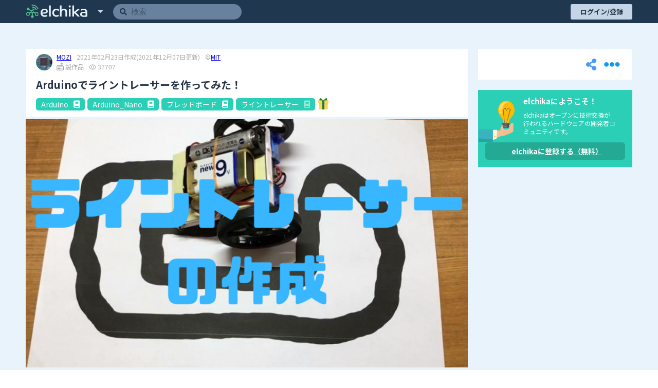

--- FILE ---
content_type: text/html; charset=utf-8
request_url: https://elchika.com/article/ac819653-28ef-4308-9b50-6b900b3bb890/
body_size: 28766
content:
<!doctype html>
<html data-n-head-ssr>
  <head >
    <title>Arduinoでライントレーサーを作ってみた！ by MOZI | elchika</title><meta data-n-head="ssr" charset="utf-8"><meta data-n-head="ssr" name="viewport" content="width=device-width, initial-scale=1"><meta data-n-head="ssr" data-hid="og:locale" content="ja_JP"><meta data-n-head="ssr" data-hid="og:site_name" property="og:site_name" content="elchika"><meta data-n-head="ssr" data-hid="og:type" property="og:type" content="article"><meta data-n-head="ssr" data-hid="twitter:site" name="twitter:site" content="@elchika_info"><meta data-n-head="ssr" data-hid="og:image" property="og:image" content="https://res.cloudinary.com/elchika/image/upload/s--px-RoqMx--/t_elchika_article_ogp/v1/user/25414e17-23c3-4e92-af35-52f98c18a463/article/ac819653-28ef-4308-9b50-6b900b3bb890/zwhnt67tzriuuvkscctp.jpg"><meta data-n-head="ssr" data-hid="twitter:title" property="twitter:twitter" content="Arduinoでライントレーサーを作ってみた！ by MOZI | elchika"><meta data-n-head="ssr" data-hid="twitter:image" property="twitter:image" content="https://res.cloudinary.com/elchika/image/upload/s--px-RoqMx--/t_elchika_article_ogp/v1/user/25414e17-23c3-4e92-af35-52f98c18a463/article/ac819653-28ef-4308-9b50-6b900b3bb890/zwhnt67tzriuuvkscctp.jpg"><meta data-n-head="ssr" data-hid="twitter:card" name="twitter:card" content="summary_large_image"><meta data-n-head="ssr" data-hid="og:title" property="og:title" content="Arduinoでライントレーサーを作ってみた！ by MOZI | elchika"><meta data-n-head="ssr" data-hid="description" property="description" content="皆さんこんにちはMOZI電子工作です。今回はライントレーサーを作っていきたいと思います。 構想 構想としてまず、モーターはこの秋月電子のサーボモーターの形をしたギヤードモータを使いたいと思います。 https://akizukidenshi.com/catalog/g/gM-14801/ そして、ラインの検知はLEDとフォトトランジスタを組み合わせたこのセンサを使いたいと思います。 こんなやつでも代用可能だと思います。 https://akizukidenshi.com/catalog/g/gP-04500/ また、車体自体はブレッドボードを使用しています。 回路 ブレッドボード図はこんな感じです。 ぐちゃぐちゃですが、マイコンはArduinoNANO、電源は9VをDCDCコンバーターで降圧して５Vにして使っていますまた、モーターはNPN型"><meta data-n-head="ssr" data-hid="og:description" property="og:description" content="皆さんこんにちはMOZI電子工作です。今回はライントレーサーを作っていきたいと思います。 構想 構想としてまず、モーターはこの秋月電子のサーボモーターの形をしたギヤードモータを使いたいと思います。 https://akizukidenshi.com/catalog/g/gM-14801/ そして、ラインの検知はLEDとフォトトランジスタを組み合わせたこのセンサを使いたいと思います。 こんなやつでも代用可能だと思います。 https://akizukidenshi.com/catalog/g/gP-04500/ また、車体自体はブレッドボードを使用しています。 回路 ブレッドボード図はこんな感じです。 ぐちゃぐちゃですが、マイコンはArduinoNANO、電源は9VをDCDCコンバーターで降圧して５Vにして使っていますまた、モーターはNPN型"><meta data-n-head="ssr" data-hid="og:url" property="og:url" content="https://elchika.com/article/ac819653-28ef-4308-9b50-6b900b3bb890/"><link data-n-head="ssr" rel="icon" type="image/x-icon" href="/favicon.ico"><link data-n-head="ssr" rel="icon" type="image/png" sizes="192x192" href="/android-icon.png"><link data-n-head="ssr" rel="apple-touch-icon" sizes="180x180" href="/apple-touch-icon.png"><link data-n-head="ssr" rel="stylesheet" href="https://use.fontawesome.com/releases/v5.15.4/css/all.css" integrity="sha384-DyZ88mC6Up2uqS4h/KRgHuoeGwBcD4Ng9SiP4dIRy0EXTlnuz47vAwmeGwVChigm" crossorigin="anonymous"><link data-n-head="ssr" rel="stylesheet" href="https://cdn.jsdelivr.net/npm/highlight.js/styles/vs.min.css"><link data-n-head="ssr" rel="stylesheet" href="https://cdnjs.cloudflare.com/ajax/libs/KaTeX/0.5.1/katex.min.css"><link data-n-head="ssr" rel="stylesheet" href="https://unpkg.com/vue-multiselect@2.1.0/dist/vue-multiselect.min.css"><link data-n-head="ssr" rel="stylesheet" href="https://fonts.googleapis.com/css?family=Lato:400,700|Noto+Sans+JP:400,700"><link data-n-head="ssr" rel="stylesheet" href="https://cdnjs.cloudflare.com/ajax/libs/luminous-lightbox/2.3.2/luminous-basic.min.css"><link data-n-head="ssr" rel="stylesheet" href="https://unpkg.com/vue-select@3.16.0/dist/vue-select.css"><script data-n-head="ssr" src="https://cdn.polyfill.io/v3/polyfill.min.js?features=default,es2015,es2016,es2017,fetch,Array.prototype.flatMap,Object.entries,Object.fromEntries,Array.from"></script><script data-n-head="ssr" src="https://cdn.jsdelivr.net/npm/abortcontroller-polyfill/dist/umd-polyfill.min.js"></script><script data-n-head="ssr" src="https://cdn.jsdelivr.net/npm/canvas-toBlob@latest/canvas-toBlob.min.js"></script><script data-n-head="ssr" src="https://cdn.jsdelivr.net/npm/@webcomponents/template/template.js"></script><script data-n-head="ssr" src="https://cdn.jsdelivr.net/npm/mo-js@latest/build/mo.min.js" defer></script><script data-n-head="ssr" src="https://www.googletagmanager.com/gtag/js?id=G-2PYQXT8V45" async></script><script data-n-head="ssr" async src="//pagead2.googlesyndication.com/pagead/js/adsbygoogle.js"></script><script data-n-head="ssr">
      (adsbygoogle = window.adsbygoogle || []).push({
        google_ad_client: "ca-pub-7442534484474056",
        enable_page_level_ads: false
      });
  </script><link rel="preload" href="/_nuxt/f5c45763dc5f41af0c99.js" as="script"><link rel="preload" href="/_nuxt/063c9b59482cffce0a3e.js" as="script"><link rel="preload" href="/_nuxt/2d3d446bf4735c871406.js" as="script"><link rel="preload" href="/_nuxt/fbb64a53abca0da69e82.js" as="script"><link rel="preload" href="/_nuxt/92bf839eae6f8ea3a615.js" as="script"><link rel="preload" href="/_nuxt/9411c7143261c0989ce7.js" as="script"><link rel="preload" href="/_nuxt/be7c99aa413597b42f0f.js" as="script"><style data-vue-ssr-id="46535c94:0 6e7aa0b6:0 84902814:0 02a7da38:0 072b2f8a:0 3191d5ad:0 776714ac:0 776714ac:1 776714ac:2 398721c4:0 4d84d1c9:0 8a06e188:0 8a06e188:1 6922bac6:0 cb976908:0 268d9427:0 268d9427:1 3443eaa4:0 3fcab418:0 e4a25d84:0 12d046aa:0 1dc57e8b:0 5d61849c:0 740e68ce:0 595d42c0:0 68189685:0 795b1ed8:0 8922412c:0 5a4d72d4:0 5a4d72d4:1 4312d483:0 0a2c9388:0 0e1d4c13:0 33b38d53:0 013d9264:0 3c53312c:0 634a42a4:0 1da9fbb8:0 57954bde:0 48bd7fb6:0 11ac3571:0 780fffda:0 40c4427b:0 40c4427b:1">@charset "UTF-8";abbr,address,article,aside,audio,b,blockquote,body,canvas,caption,cite,code,dd,del,details,dfn,div,dl,dt,em,fieldset,figcaption,figure,footer,form,h1,h2,h3,h4,h5,h6,header,hgroup,html,i,iframe,img,ins,kbd,label,legend,li,mark,menu,nav,object,ol,p,pre,q,samp,section,small,span,strong,sub,summary,sup,table,tbody,td,tfoot,th,thead,time,tr,ul,var,video{margin:0;border:0;padding:0;box-sizing:border-box;vertical-align:initial;background-color:initial;outline:0}html{font-size:62.5%}body{min-width:320px;min-height:100vh;font-family:Noto Sans JP,-apple-system,Segoe UI,Helvetica Neue,Hiragino Kaku Gothic ProN,メイリオ,meiryo,sans-serif;line-height:1;tab-size:4;-webkit-text-size-adjust:100%}@media screen and (min-width:500px){body{overflow-x:hidden}}article,aside,details,figcaption,figure,footer,header,hgroup,menu,nav,section{display:block}li,nav ul{list-style:none}blockquote,q{quotes:none}blockquote:after,blockquote:before,q:after,q:before{content:"";content:none}a{margin:0;padding:0;vertical-align:initial;font-size:100%;background-color:initial}ins{text-decoration:none}ins,mark{color:#292f33;background-color:#ff9}mark{font-weight:700;font-style:italic}del{text-decoration:line-through}abbr[title],dfn[title]{border-bottom:1px dotted;cursor:help}table{border-collapse:collapse;border-spacing:0}hr{display:block;height:1px;margin:1em 0;border:0;padding:0;border-top:1px solid #e3e3e3}input,select,textarea{border:none;border-radius:2px;vertical-align:middle}input:focus{border-color:orange;outline:0}button{border:none;padding:0;background-color:initial;-webkit-appearance:none;appearance:none;outline:none}button,label{cursor:pointer}textarea{font:initial;font-family:inherit;line-height:1.5}
.toasted-container .toasted{justify-content:center!important;padding:5px 30px!important;font-weight:700!important;line-height:1.5!important}.toasted-container .toasted .action{font-size:1.3rem!important}.toasted-container .toasted.bubble{font-size:1.5rem!important}.toasted-container .toasted.bubble .action{color:#c2faef!important}
.multiselect .multiselect__single,.multiselect div,.multiselect input{background-color:#f1f7ff}.multiselect .multiselect__select{background-color:initial!important}
.lum-lightbox.lum-open{z-index:200}
.emoji-mart,.emoji-mart *{-webkit-box-sizing:border-box;box-sizing:border-box;line-height:1.15}.emoji-mart{font-family:-apple-system,BlinkMacSystemFont,Helvetica Neue,sans-serif;font-size:16px;display:-webkit-box;display:-ms-flexbox;display:flex;-webkit-box-orient:vertical;-webkit-box-direction:normal;-ms-flex-direction:column;flex-direction:column;height:420px;color:#222427;border:1px solid #d9d9d9;border-radius:5px;background:#fff}.emoji-mart-emoji{padding:6px}.emoji-mart-emoji span{display:inline-block}.emoji-mart-preview-emoji .emoji-mart-emoji span{width:38px;height:38px;font-size:32px}.emoji-type-native{font-family:Segoe UI Emoji,Segoe UI Symbol,Segoe UI,Apple Color Emoji,Twemoji Mozilla,Noto Color Emoji,EmojiOne Color,Android Emoji;word-break:keep-all}.emoji-type-image{background-size:5200%}.emoji-type-image.emoji-set-emojione{background-image:url(https://unpkg.com/emoji-datasource-emojione@4.0.4/img/emojione/sheets-256/64.png)}.emoji-type-image.emoji-set-messenger{background-image:url(https://unpkg.com/emoji-datasource-messenger@4.0.4/img/messenger/sheets-256/64.png)}.emoji-type-image.emoji-set-apple{background-image:url(https://unpkg.com/emoji-datasource-apple@4.0.4/img/apple/sheets-256/64.png)}.emoji-type-image.emoji-set-facebook{background-image:url(https://unpkg.com/emoji-datasource-facebook@4.0.4/img/facebook/sheets-256/64.png)}.emoji-type-image.emoji-set-google{background-image:url(https://unpkg.com/emoji-datasource-google@4.0.4/img/google/sheets-256/64.png)}.emoji-type-image.emoji-set-twitter{background-image:url(https://unpkg.com/emoji-datasource-twitter@4.0.4/img/twitter/sheets-256/64.png)}.emoji-mart-bar{border:0 solid #d9d9d9}.emoji-mart-bar:first-child{border-bottom-width:1px;border-top-left-radius:5px;border-top-right-radius:5px}.emoji-mart-bar:last-child{border-top-width:1px;border-bottom-left-radius:5px;border-bottom-right-radius:5px}.emoji-mart-anchors{display:-webkit-box;display:-ms-flexbox;display:flex;-webkit-box-orient:horizontal;-webkit-box-direction:normal;-ms-flex-direction:row;flex-direction:row;-webkit-box-pack:justify;-ms-flex-pack:justify;justify-content:space-between;padding:0 6px;color:#858585;line-height:0}.emoji-mart-anchor{position:relative;display:block;-webkit-box-flex:1;-ms-flex:1 1 auto;flex:1 1 auto;text-align:center;padding:12px 4px;overflow:hidden;-webkit-transition:color .1s ease-out;-o-transition:color .1s ease-out;transition:color .1s ease-out}.emoji-mart-anchor-selected,.emoji-mart-anchor:hover{color:#464646}.emoji-mart-anchor-selected .emoji-mart-anchor-bar{bottom:0}.emoji-mart-anchor-bar{position:absolute;bottom:-3px;left:0;width:100%;height:3px;background-color:#464646}.emoji-mart-anchors i{display:inline-block;width:100%;max-width:22px}.emoji-mart-anchors svg{fill:currentColor;max-height:18px}.emoji-mart .scroller{height:250px;position:relative;-webkit-box-flex:1;-ms-flex:1;flex:1;padding:0 6px 6px;z-index:0;will-change:transform;-webkit-overflow-scrolling:touch}.emoji-mart-search{margin-top:6px;padding:0 6px}.emoji-mart-search input{font-size:16px;display:block;width:100%;padding:.2em .6em;border-radius:25px;border:1px solid #d9d9d9;outline:0}.emoji-mart-search-results{height:250px;overflow-y:scroll}.emoji-mart-category{position:relative}.emoji-mart-category .emoji-mart-emoji span{z-index:1;position:relative;text-align:center;cursor:default}.emoji-mart-category .emoji-mart-emoji:hover:before{z-index:0;content:"";position:absolute;top:0;left:0;width:100%;height:100%;background-color:#f4f4f4;border-radius:100%;opacity:0;opacity:1}.emoji-mart-category-label{position:-webkit-sticky;position:sticky;top:0}.emoji-mart-category-label span{display:block;width:100%;font-weight:500;padding:5px 6px;background-color:#fff;background-color:hsla(0,0%,100%,.95)}.emoji-mart-emoji{position:relative;display:inline-block;font-size:0}.emoji-mart-no-results{font-size:14px;text-align:center;padding-top:70px;color:#858585}.emoji-mart-no-results .emoji-mart-category-label{display:none}.emoji-mart-no-results .emoji-mart-no-results-label{margin-top:.2em}.emoji-mart-no-results .emoji-mart-emoji:hover:before{content:none}.emoji-mart-preview{position:relative;height:70px}.emoji-mart-preview-data,.emoji-mart-preview-emoji,.emoji-mart-preview-skins{position:absolute;top:50%;-webkit-transform:translateY(-50%);-ms-transform:translateY(-50%);transform:translateY(-50%)}.emoji-mart-preview-emoji{left:12px}.emoji-mart-preview-data{left:68px;right:12px;word-break:break-all}.emoji-mart-preview-skins{right:30px;text-align:right}.emoji-mart-preview-name{font-size:14px}.emoji-mart-preview-shortname{font-size:12px;color:#888}.emoji-mart-preview-emoticon+.emoji-mart-preview-emoticon,.emoji-mart-preview-shortname+.emoji-mart-preview-emoticon,.emoji-mart-preview-shortname+.emoji-mart-preview-shortname{margin-left:.5em}.emoji-mart-preview-emoticon{font-size:11px;color:#bbb}.emoji-mart-title span{display:inline-block;vertical-align:middle}.emoji-mart-title .emoji-mart-emoji{padding:0}.emoji-mart-title-label{color:#999a9c;font-size:21px;font-weight:300}.emoji-mart-skin-swatches{font-size:0;padding:2px 0;border:1px solid #d9d9d9;border-radius:12px;background-color:#fff}.emoji-mart-skin-swatches-opened .emoji-mart-skin-swatch{width:16px;padding:0 2px}.emoji-mart-skin-swatches-opened .emoji-mart-skin-swatch-selected:after{opacity:.75}.emoji-mart-skin-swatch{display:inline-block;width:0;vertical-align:middle;-webkit-transition-property:width,padding;-o-transition-property:width,padding;transition-property:width,padding;-webkit-transition-duration:.125s;-o-transition-duration:.125s;transition-duration:.125s;-webkit-transition-timing-function:ease-out;-o-transition-timing-function:ease-out;transition-timing-function:ease-out}.emoji-mart-skin-swatch:first-child{-webkit-transition-delay:0s;-o-transition-delay:0s;transition-delay:0s}.emoji-mart-skin-swatch:nth-child(2){-webkit-transition-delay:.03s;-o-transition-delay:.03s;transition-delay:.03s}.emoji-mart-skin-swatch:nth-child(3){-webkit-transition-delay:.06s;-o-transition-delay:.06s;transition-delay:.06s}.emoji-mart-skin-swatch:nth-child(4){-webkit-transition-delay:.09s;-o-transition-delay:.09s;transition-delay:.09s}.emoji-mart-skin-swatch:nth-child(5){-webkit-transition-delay:.12s;-o-transition-delay:.12s;transition-delay:.12s}.emoji-mart-skin-swatch:nth-child(6){-webkit-transition-delay:.15s;-o-transition-delay:.15s;transition-delay:.15s}.emoji-mart-skin-swatch-selected{position:relative;width:16px;padding:0 2px}.emoji-mart-skin-swatch-selected:after{content:"";position:absolute;top:50%;left:50%;width:4px;height:4px;margin:-2px 0 0 -2px;background-color:#fff;border-radius:100%;pointer-events:none;opacity:0;-webkit-transition:opacity .2s ease-out;-o-transition:opacity .2s ease-out;transition:opacity .2s ease-out}.emoji-mart-skin{display:inline-block;width:100%;padding-top:100%;max-width:12px;border-radius:100%}.emoji-mart-skin-tone-1{background-color:#ffc93a}.emoji-mart-skin-tone-2{background-color:#fadcbc}.emoji-mart-skin-tone-3{background-color:#e0bb95}.emoji-mart-skin-tone-4{background-color:#bf8f68}.emoji-mart-skin-tone-5{background-color:#9b643d}.emoji-mart-skin-tone-6{background-color:#594539}.vue-recycle-scroller{position:relative}.vue-recycle-scroller.direction-vertical:not(.page-mode){overflow-y:auto}.vue-recycle-scroller.direction-horizontal:not(.page-mode){overflow-x:auto}.vue-recycle-scroller.direction-horizontal{display:-webkit-box;display:-ms-flexbox;display:flex}.vue-recycle-scroller__slot{-webkit-box-flex:1;-ms-flex:auto 0 0px;flex:auto 0 0}.vue-recycle-scroller__item-wrapper{-webkit-box-flex:1;-ms-flex:1;flex:1;-webkit-box-sizing:border-box;box-sizing:border-box;overflow:hidden;position:relative}.vue-recycle-scroller.ready .vue-recycle-scroller__item-view{position:absolute;top:0;left:0;will-change:transform}.vue-recycle-scroller.direction-vertical .vue-recycle-scroller__item-wrapper{width:100%}.vue-recycle-scroller.direction-horizontal .vue-recycle-scroller__item-wrapper{height:100%}.vue-recycle-scroller.ready.direction-vertical .vue-recycle-scroller__item-view{width:100%}.vue-recycle-scroller.ready.direction-horizontal .vue-recycle-scroller__item-view{height:100%}.resize-observer[data-v-b329ee4c]{border:none;background-color:initial;opacity:0}.resize-observer[data-v-b329ee4c],.resize-observer[data-v-b329ee4c] object{position:absolute;top:0;left:0;z-index:-1;width:100%;height:100%;pointer-events:none;display:block;overflow:hidden}
.nuxt-progress{position:fixed;top:0;left:0;right:0;height:2px;width:0;opacity:1;transition:width .1s,opacity .4s;background-color:#3b8070;z-index:999999}.nuxt-progress.nuxt-progress-notransition{transition:none}.nuxt-progress-failed{background-color:red}
@media screen and (max-width: 1199.9px){.lgOver_12KNb{display:none!important}}@media screen and (min-width: 1200px){.lgUnder_2tdqp{display:none!important}}@media screen and (max-width: 999.9px){.mdOver_35Am9{display:none!important}}@media screen and (min-width: 1000px){.mdUnder_2l6Wp{display:none!important}}@media screen and (max-width: 799.9px){.smOver_1CqKk{display:none!important}}@media screen and (min-width: 800px){.smUnder_30T9L{display:none!important}}@media screen and (max-width: 479.9px){.xsOver_3Sgrd{display:none!important}}@media screen and (min-width: 480px){.xsUnder_1LIvh{display:none!important}}.markdown_3HQeB{letter-spacing:.04rem;color:#292f33;font-size:1.6rem;line-height:1.7;word-break:break-word;word-wrap:break-word}@media screen and (max-width: 799.9px){.markdown_3HQeB{line-height:1.5}}.markdown_3HQeB>:first-child{margin-top:0}.markdown_3HQeB>:last-child{margin-bottom:0}@media screen and (max-width: 799.9px){.markdown_3HQeB dl,.markdown_3HQeB p,.markdown_3HQeB pre,.markdown_3HQeB table{margin-left:0}}.markdown_3HQeB .tableWrapper{width:calc(95% - 20px);margin-top:20px;margin-bottom:25px;overflow-x:auto}.markdown_3HQeB .tableWrapper table{display:table;width:100%;border:1px solid #aaa;border-right:none;border-bottom:none}@media screen and (max-width: 799.9px){.markdown_3HQeB .tableWrapper{width:100%}}.markdown_3HQeB .tableWrapper tbody tr,.markdown_3HQeB .tableWrapper thead{background-color:#fff}.markdown_3HQeB .tableWrapper tbody tr:nth-child(odd){background-color:#eef8ff}.markdown_3HQeB .tableWrapper td,.markdown_3HQeB .tableWrapper th{padding:8px 10px;border:1px solid #aaa;border-top:none;border-left:none}.markdown_3HQeB p .katex{display:inline-flex;max-width:100%;padding-top:2px;overflow-x:auto;overflow-y:hidden}.markdown_3HQeB p .katex .katex-mathml{display:none}.markdown_3HQeB dl,.markdown_3HQeB pre{display:block;width:100%;margin-top:20px;margin-bottom:25px}.markdown_3HQeB h1,.markdown_3HQeB h2{margin-top:1.2em;margin-bottom:2.592rem;border-bottom:1px solid #ddd}.markdown_3HQeB h3,.markdown_3HQeB h4{margin-top:1em;margin-bottom:2.416rem}.markdown_3HQeB h5,.markdown_3HQeB h6{margin-top:.8em;margin-bottom:2.256rem}.markdown_3HQeB h1{padding-bottom:.96rem;font-size:3.04rem}.markdown_3HQeB h2{padding-bottom:.96rem;font-size:2.56rem;line-height:3.2rem}.markdown_3HQeB h3{font-size:2.16rem}.markdown_3HQeB h4{font-size:1.904rem}.markdown_3HQeB h5,.markdown_3HQeB h6{font-size:1.728rem}.markdown_3HQeB p{margin-bottom:1.6rem}.markdown_3HQeB li{list-style:inherit}.markdown_3HQeB>ol,.markdown_3HQeB>ul{margin-bottom:1.6rem;margin-left:4.32rem}@media screen and (max-width: 1199.9px){.markdown_3HQeB>ol,.markdown_3HQeB>ul{margin-left:0;padding-left:2.4rem}}.markdown_3HQeB>ol li,.markdown_3HQeB>ul li{margin-top:.32rem;margin-bottom:.32rem}.markdown_3HQeB>ol ol,.markdown_3HQeB>ol ul,.markdown_3HQeB>ul ol,.markdown_3HQeB>ul ul{margin-left:1.728rem}.markdown_3HQeB>ol ol li,.markdown_3HQeB>ol ul li,.markdown_3HQeB>ul ol li,.markdown_3HQeB>ul ul li{margin-top:.32rem;margin-bottom:.32rem}.markdown_3HQeB blockquote{margin-left:20px;padding:10px 20px;border-left:5px solid #eee}.markdown_3HQeB code{margin:0 3px;border:1px solid #e8e1e1;border-radius:2px;padding:0 2px;color:#e10202;background-color:#f5f5fa}.markdown_3HQeB pre{position:relative;border:1px solid #c9c9c9;border-radius:2px;padding:0 10px 10px;font-size:1.6rem;background-color:#f6f6f6;white-space:pre-wrap}.markdown_3HQeB pre code{display:block;margin:10px 0 0;border:none;padding:0;color:#000;font-size:1.344rem;background-color:initial}.markdown_3HQeB pre p.code-title{position:absolute;top:0;left:0;max-width:calc(100% - 5px);margin:0;border-radius:2px 0 3px;padding:0 6px 2px;overflow-x:hidden;color:#fff;font-family:Noto Sans JP,-apple-system,Segoe UI,Helvetica Neue,Hiragino Kaku Gothic ProN,メイリオ,meiryo,sans-serif;background-color:#3996f1;text-overflow:ellipsis;white-space:nowrap}.markdown_3HQeB pre p.code-title+code{margin-top:calc(1em + 16px)}.markdown_3HQeB img{vertical-align:middle}.markdown_3HQeB img.emoji{width:1em;height:1em}.markdown_3HQeB a{color:#2d97ff}.markdown_3HQeB a[href]:hover{opacity:.7;transition:opacity .3s}.markdown_3HQeB a.header{display:flex;align-items:center;color:#203750;text-decoration:none}.markdown_3HQeB a.header>*{flex:auto;width:100%}.markdown_3HQeB a.image{display:inline-block;position:relative;margin:15px 20px}.markdown_3HQeB a.image img{border:1px solid #dddde2}.markdown_3HQeB a.image[title]{text-decoration:none}.markdown_3HQeB a.image[title]:before{content:attr(title);display:block;position:absolute;top:0;left:0;max-width:calc(100% - 17px);border-radius:0 0 3px;padding:0 6px 2px;overflow-x:hidden;color:#fff;font-size:1.5rem;background-color:#2c9844;text-overflow:ellipsis;white-space:nowrap}.markdown_3HQeB ins:not(.ins),.markdown_3HQeB mark{display:block;position:relative;width:calc(95% + 19px);border:1px dashed;border-radius:2px;padding:8px 10px 8px calc(3.7rem + 20px);font-weight:400;background-color:initial;font-style:normal;line-height:1.7}@media screen and (max-width: 799.9px){.markdown_3HQeB ins:not(.ins),.markdown_3HQeB mark{padding-left:calc(2.4rem + 20px)}}.markdown_3HQeB ins:not(.ins){color:#306df6;word-wrap:break-word;overflow-wrap:break-word}.markdown_3HQeB ins:not(.ins):before{content:"\f14b";position:absolute;top:50%;left:10px;font-size:3.7rem;font-family:Font Awesome\ 5 Free;font-weight:900;transform:translateY(-50%);line-height:1;text-align:center}@media screen and (max-width: 799.9px){.markdown_3HQeB ins:not(.ins):before{font-size:2.4rem}}.markdown_3HQeB mark{color:#cf34a0}.markdown_3HQeB mark:before{content:"\f00c";position:absolute;top:50%;left:10px;color:#00ab00;font-size:3.7rem;font-family:Font Awesome\ 5 Free;font-weight:900;transform:translateY(-50%);line-height:1;text-align:center}@media screen and (max-width: 799.9px){.markdown_3HQeB mark:before{font-size:2.4rem}}.markdown_3HQeB sup .footnote-ref{font-size:.8em}.markdown_3HQeB div.conflict{padding-left:32px;border-left:4px solid #ffc134}.markdown_3HQeB .embed-responsive{position:relative;width:100%}.markdown_3HQeB .embed-responsive.embed-youtube{max-width:640px;max-height:390px}.markdown_3HQeB .embed-responsive.embed-youtube:before{content:"";display:block;padding-top:60.94%}.markdown_3HQeB .embed-responsive .embed-responsive-item{position:absolute;top:0;left:0;width:100%;height:100%}.markdown_3HQeB .embed-responsive .youtube-player{max-width:640px;max-height:390px}.markdown_3HQeB .embed-responsive .placeholder{position:absolute;top:0;left:0;width:100%;height:100%;border:1px solid #e1e8ed;border-radius:5px;padding:12px}.markdown_3HQeB .twitter-wrapper .placeholder{display:none;max-width:520px;border:1px solid #e1e8ed;border-radius:5px;padding:12px}.markdown_3HQeB .twitter-wrapper .twitter-tweet{margin-left:0;padding:initial;border-left:initial}.markdown_3HQeB .footnotes-list{list-style-position:inside}.markdown_3HQeB .footnotes-list .footnote-item{padding-right:17px;word-break:break-all}.markdown_3HQeB .footnotes-list .footnote-item>p{display:inline;position:relative;left:17px;margin-left:-18px}.markdown_3HQeB .footnotes-list .footnote-item:not(:last-child){margin-bottom:16px}
.dialog_1kGxb .dialog-c-text{line-height:1.3;word-break:break-all}.dialog_1kGxb .vue-dialog-button.disabled{color:#6c6c6c;background-color:#f6f6f6;cursor:wait}
@media screen and (max-width: 1199.9px){.lgOver_3BQau{display:none!important}}@media screen and (min-width: 1200px){.lgUnder_gmcYl{display:none!important}}@media screen and (max-width: 999.9px){.mdOver_3r0Hu{display:none!important}}@media screen and (min-width: 1000px){.mdUnder_2Q_Zg{display:none!important}}@media screen and (max-width: 799.9px){.smOver_35Rsv{display:none!important}}@media screen and (min-width: 800px){.smUnder_2mE6H{display:none!important}}@media screen and (max-width: 479.9px){.xsOver_CDtVV{display:none!important}}@media screen and (min-width: 480px){.xsUnder_mpdzB{display:none!important}}.transition_2u7hI-appear{opacity:0;transform:translateY(-10px)}.transition_2u7hI-appear-active{transition:transform .3s cubic-bezier(.5,0,0,1.5),opacity .3s ease}.transition_2u7hI-appear-to{opacity:1;transform:translate(0)}.actions_T3Vwz{display:grid;grid-template:"stockButton .. shareButton menuWrapper" 40px/130px 1fr 40px 40px;width:100%;padding:10px 20px;background-color:#fff}@media screen and (max-width: 1199.9px){.actions_T3Vwz{grid-template:".. stockButton shareButton menuWrapper" 40px/1fr 40px 40px 40px}}.actions_T3Vwz .stockButton_2zAU6{-ms-grid-row:1;-ms-grid-column:1;grid-area:stockButton;height:36px;margin:2px 0;color:#fff;font-size:1.3rem;transition:background-color .1s ease}.actions_T3Vwz .stockButton_2zAU6.isStocked_2oGtp{background-color:#ffa514}.actions_T3Vwz .stockButton_2zAU6>i{margin-right:5px;font-size:1.5rem}@media screen and (max-width: 1199.9px){.actions_T3Vwz .stockButton_2zAU6{color:#2d97ff;background-color:initial;transition:color .1s ease}.actions_T3Vwz .stockButton_2zAU6.isStocked_2oGtp{color:#ffa514;background-color:initial}.actions_T3Vwz .stockButton_2zAU6>i{margin-right:0;font-size:2.3rem}}.actions_T3Vwz .shareButton_LOAzE{-ms-grid-row:1;-ms-grid-column:3;grid-area:shareButton}.actions_T3Vwz .menuWrapper_3rUzF{-ms-grid-row:1;-ms-grid-column:4;grid-area:menuWrapper}@media screen and (max-width: 1199.9px){.actions_T3Vwz .stockButton_2zAU6{-ms-grid-row:1;-ms-grid-column:2}.actions_T3Vwz .shareButton_LOAzE{-ms-grid-row:1;-ms-grid-column:3}.actions_T3Vwz .menuWrapper_3rUzF{-ms-grid-row:1;-ms-grid-column:4}}.wrapper_KGauH .cover_1v-go{margin-bottom:5px}.wrapper_KGauH .contents_2CNas .heading_2iymz{display:inline-block;width:100%;padding:12px}@media screen and (max-width: 799.9px){.wrapper_KGauH .contents_2CNas .heading_2iymz{margin-bottom:16px;padding:0}}.wrapper_KGauH .contents_2CNas .heading_2iymz h2{margin-bottom:5px;padding-bottom:5px;border-bottom:1px solid #ddd}.wrapper_KGauH .contents_2CNas div.markdown_3v1bY{padding:15px 10px}@media screen and (min-width: 1200px){.wrapper_KGauH .contents_2CNas div.markdown_3v1bY{min-height:344px}}@media screen and (max-width: 799.9px){.wrapper_KGauH .contents_2CNas div.markdown_3v1bY{padding:0}}.wrapper_KGauH .contents_2CNas .reactions_2Z5U3{padding-top:15px}.wrapper_KGauH .commentHeader_x8nA5{display:inline-flex;align-items:center;margin-bottom:8px;font-size:1.7rem;font-weight:700}.wrapper_KGauH .commentHeader_x8nA5>*{margin-right:3px}.wrapper_KGauH .commentHeader_x8nA5.closed_2D2Xi,.wrapper_KGauH .commentHeader_x8nA5.open_3ubJR{cursor:pointer}.wrapper_KGauH .commentHeader_x8nA5.closed_2D2Xi.collapsed_2WXvp,.wrapper_KGauH .commentHeader_x8nA5.open_3ubJR.collapsed_2WXvp{margin-bottom:0}.wrapper_KGauH .commentHeader_x8nA5.open_3ubJR{color:#283593}.wrapper_KGauH .commentHeader_x8nA5.closed_2D2Xi{color:#1b5e20}.wrapper_KGauH .menuWrapper_3rUzF{z-index:101}.wrapper_KGauH .menuWrapper_3rUzF .menuButton_PV0HW{display:flex;align-items:center;justify-content:center;width:30px;height:30px;margin:5px;color:#119af2;font-size:3rem}.wrapper_KGauH .menuWrapper_3rUzF .menuButton_PV0HW>i{font-size:3.1rem}.wrapper_KGauH .menuWrapper_3rUzF .menu_3dfqz{background-color:#fff;box-shadow:3px 3px 16px 2px rgba(0,0,0,.15)}.wrapper_KGauH .menuWrapper_3rUzF .menu_3dfqz>:not(:last-child){border-bottom:1px solid #8391bf}.wrapper_KGauH .menuWrapper_3rUzF .menu_3dfqz .menuItem_2NLa4{display:block;padding:15px 25px;color:#283d67;font-size:1.3rem;font-weight:700;background-color:#fff;white-space:nowrap}.wrapper_KGauH .menuWrapper_3rUzF .menu_3dfqz .menuItem_2NLa4:hover{color:#fff;background-color:#424d62}.wrapper_KGauH .menuWrapper_3rUzF .menu_3dfqz .menuItem_2NLa4.locked_8EGaJ{color:#bbb}.wrapper_KGauH .comments_2QWnf .thread_371aE{margin-bottom:20px;padding:15px 20px;background-color:#edf4ff}.wrapper_KGauH .comments_2QWnf .thread_371aE.closed_2D2Xi,.wrapper_KGauH .comments_2QWnf .thread_371aE.history_4BT-V{background-color:#dffbcb}.wrapper_KGauH .comments_2QWnf .thread_371aE.editRequest_37cy6{background-color:#faf4b0}.wrapper_KGauH .comments_2QWnf .thread_371aE .commentEditor_3tKdJ,.wrapper_KGauH .comments_2QWnf .thread_371aE .commentHeader_x8nA5{margin-left:20px}.wrapper_KGauH .comments_2QWnf .thread_371aE .editRequest_37cy6{padding:6px}.wrapper_KGauH .comments_2QWnf .collapsedComment_2v6oP>div{max-height:112px;overflow:hidden}.wrapper_KGauH .relevant_1tH42 .title_2rlw6{padding-bottom:20px;font-size:2rem;font-weight:700}.wrapper_KGauH .relevant_1tH42 .listItem_1cbaa{padding:15px;border-top:1px solid #d4d7e2}.wrapper_KGauH .relevant_1tH42 .listItem_1cbaa:last-child{border-bottom:1px solid #d4d7e2}.wrapper_KGauH .headingWrapper_XciFD{padding:10px 20px}.requestButton_2Y0_P{display:flex;align-items:center;justify-content:center;width:30px;height:30px;color:#4599ff;font-size:1.8rem}.markdown_3v1bY{}.dialog_2vr3d{}
.code-block{position:relative;max-height:400px;border:1px solid #ccc;padding:10px;overflow:hidden;font-family:monospace;background:#f7f7f7}.code-block.expanded{max-height:none}.triangle{visibility:hidden;position:absolute;top:12px;right:16px;width:14px;height:calc(tan(60deg)*10px/2);background:#333;-webkit-clip-path:polygon(0 0,100% 0,50% 100%);clip-path:polygon(0 0,100% 0,50% 100%)}.triangle.up{transform:rotate(180deg)}.fade-out{visibility:hidden;content:"";display:none;position:absolute;bottom:0;left:0;width:100%;height:20em;background:linear-gradient(180deg,hsla(0,0%,96.9%,0),#f7f7f7)}.code-block:not(.expanded) .fade-out{display:block}.code-block:not(.expanded):after{content:none;position:absolute;top:92%;left:50%;font-size:1.3em;background:#f7f7f7;transform:translate(-50%,-50%);line-height:.6em;text-align:center;white-space:pre}.code-block.visible-after:after{content:"•\A •\A •"}.code-block.expanded:after{content:none}
@media screen and (max-width: 1199.9px){.lgOver_19B47{display:none!important}}@media screen and (min-width: 1200px){.lgUnder_39Q7T{display:none!important}}@media screen and (max-width: 999.9px){.mdOver_wxJtD{display:none!important}}@media screen and (min-width: 1000px){.mdUnder_3Qpc1{display:none!important}}@media screen and (max-width: 799.9px){.smOver_3lY3H{display:none!important}}@media screen and (min-width: 800px){.smUnder_2KvFy{display:none!important}}@media screen and (max-width: 479.9px){.xsOver_1AMRL{display:none!important}}@media screen and (min-width: 480px){.xsUnder_3wshL{display:none!important}}.contents_2RIUp{display:grid;grid-template:"summary  .. menu   " auto "summary  .. adv    " auto ".......  .. adv    " 5px "cover    .. adv    " auto "article  .. adv    " auto "article  .. ......." 10px "article  .. heading" auto "article  .. ......." 1fr ".......  .. ......." 5px "author   .. ......." auto ".......  .. ......." 5px "thread   .. ......." auto ".......  .. ......." 20px "relevant .. ......." auto/1fr 20px 300px;width:100%}@media screen and (max-width: 1199.9px){.contents_2RIUp{grid-template:"summary " auto "........" 5px "menu    " auto "........" 5px "cover   " auto "article " 1fr "........" 5px "author  " auto "........" 5px "thread  " auto "........" 5px "relevant" auto "........" 10px "adv     " auto "........" 20px/1fr}}.contents_2RIUp .summary_2xnx4{-ms-grid-row:1;-ms-grid-row-span:2;-ms-grid-column:1;grid-area:summary;min-width:0}.contents_2RIUp .cover_XUR-K{-ms-grid-row:4;-ms-grid-column:1;grid-area:cover;min-width:0}.contents_2RIUp .article_23bx5{-ms-grid-row:5;-ms-grid-row-span:4;-ms-grid-column:1;grid-area:article;min-width:0}.contents_2RIUp .author_3w13l{-ms-grid-row:10;-ms-grid-column:1;grid-area:author;min-width:0}.contents_2RIUp .thread_3nVf0{-ms-grid-row:12;-ms-grid-column:1;grid-area:thread;min-width:0}.contents_2RIUp .relevant_kqvhw{-ms-grid-row:14;-ms-grid-column:1;grid-area:relevant;min-width:0}.contents_2RIUp .menu_3HClU{-ms-grid-row:1;-ms-grid-column:3;grid-area:menu;min-width:0}@media screen and (min-width: 1200px){.contents_2RIUp .menu_3HClU{margin-bottom:10px}}.contents_2RIUp .adv_16eZ_{-ms-grid-row:2;-ms-grid-row-span:4;-ms-grid-column:3;grid-area:adv}.contents_2RIUp .heading_28Ymv{-ms-grid-row:7;-ms-grid-column:3;grid-area:heading;position:sticky;top:0}@media screen and (max-width: 1199.9px){.contents_2RIUp .summary_2xnx4{-ms-grid-row:1;-ms-grid-row-span:1}.contents_2RIUp .cover_XUR-K,.contents_2RIUp .summary_2xnx4{-ms-grid-column:1}.contents_2RIUp .cover_XUR-K{-ms-grid-row:5}.contents_2RIUp .article_23bx5{-ms-grid-row:6;-ms-grid-row-span:1}.contents_2RIUp .article_23bx5,.contents_2RIUp .author_3w13l{-ms-grid-column:1}.contents_2RIUp .author_3w13l{-ms-grid-row:8}.contents_2RIUp .thread_3nVf0{-ms-grid-row:10;-ms-grid-column:1}.contents_2RIUp .relevant_kqvhw{-ms-grid-row:12;-ms-grid-column:1}.contents_2RIUp .menu_3HClU{-ms-grid-row:3;-ms-grid-column:1}.contents_2RIUp .adv_16eZ_{-ms-grid-row:14;-ms-grid-row-span:1;-ms-grid-column:1}}
@media screen and (max-width: 1199.9px){.lgOver_3DtCq{display:none!important}}@media screen and (min-width: 1200px){.lgUnder_1L8Yi{display:none!important}}@media screen and (max-width: 999.9px){.mdOver_3Mue_{display:none!important}}@media screen and (min-width: 1000px){.mdUnder_2Nu85{display:none!important}}@media screen and (max-width: 799.9px){.smOver_1YIqP{display:none!important}}@media screen and (min-width: 800px){.smUnder_-qct2{display:none!important}}@media screen and (max-width: 479.9px){.xsOver_2u7FP{display:none!important}}@media screen and (min-width: 480px){.xsUnder_3Em2H{display:none!important}}.responsiveWidth_2CgLL{width:1180px;margin-right:auto;margin-left:auto;transition:width .1s cubic-bezier(.5,.1,.3,2)}@media screen and (max-width: 1199.9px){.responsiveWidth_2CgLL{width:980px}}@media screen and (max-width: 999.9px){.responsiveWidth_2CgLL{width:780px}}@media screen and (max-width: 799.9px){.responsiveWidth_2CgLL{width:100%}}@media screen and (max-width: 479.9px){.responsiveWidth_2CgLL{width:100%}}
@media screen and (max-width: 1199.9px){.lgOver_3RFpH{display:none!important}}@media screen and (min-width: 1200px){.lgUnder_1Chps{display:none!important}}@media screen and (max-width: 999.9px){.mdOver_2DCDs{display:none!important}}@media screen and (min-width: 1000px){.mdUnder_1qkT7{display:none!important}}@media screen and (max-width: 799.9px){.smOver_2dOMq{display:none!important}}@media screen and (min-width: 800px){.smUnder_1XR4N{display:none!important}}@media screen and (max-width: 479.9px){.xsOver_la8bx{display:none!important}}@media screen and (min-width: 480px){.xsUnder_2Iln9{display:none!important}}.page_f9rBW{display:flex;align-items:flex-start;justify-content:center;margin:0 auto;flex-direction:row}.page_f9rBW>*{max-width:100%}@media screen and (max-width: 799.9px){.page_f9rBW{align-items:center;justify-content:flex-start;flex-direction:column}}.responsiveWidth_2qLt9{}
@media screen and (max-width: 1199.9px){.lgOver_3WPu7{display:none!important}}@media screen and (min-width: 1200px){.lgUnder_1ZIRb{display:none!important}}@media screen and (max-width: 999.9px){.mdOver_29hCV{display:none!important}}@media screen and (min-width: 1000px){.mdUnder_2bDPd{display:none!important}}@media screen and (max-width: 799.9px){.smOver_1iMQ-{display:none!important}}@media screen and (min-width: 800px){.smUnder_3GlwU{display:none!important}}@media screen and (max-width: 479.9px){.xsOver_1UYfJ{display:none!important}}@media screen and (min-width: 480px){.xsUnder_2xv44{display:none!important}}.page_1y2Tc{padding:50px 0}@media screen and (max-width: 799.9px){.page_1y2Tc{padding:0}}
@media screen and (max-width: 1199.9px){.lgOver_23GzK{display:none!important}}@media screen and (min-width: 1200px){.lgUnder_2Jae9{display:none!important}}@media screen and (max-width: 999.9px){.mdOver_2zOgh{display:none!important}}@media screen and (min-width: 1000px){.mdUnder_8A6Lx{display:none!important}}@media screen and (max-width: 799.9px){.smOver_1QTob{display:none!important}}@media screen and (min-width: 800px){.smUnder_3Kd41{display:none!important}}@media screen and (max-width: 479.9px){.xsOver_1k4U2{display:none!important}}@media screen and (min-width: 480px){.xsUnder_2iy7j{display:none!important}}.layout_cgzj9,.wrapper_1E2ZX{display:flex}.wrapper_1E2ZX{justify-content:space-between;width:100%;min-height:100vh;color:#203750;flex-direction:column;line-height:1}.wrapper_1E2ZX .header_28r0B{flex:none}.wrapper_1E2ZX .page_1ftbZ{flex:auto;height:100%;min-height:500px}.wrapper_1E2ZX .page_1ftbZ img{max-width:100%}.wrapper_1E2ZX .footer_3_Scb{flex:none}
@media screen and (max-width: 1199.9px){.lgOver_3DtCq{display:none!important}}@media screen and (min-width: 1200px){.lgUnder_1L8Yi{display:none!important}}@media screen and (max-width: 999.9px){.mdOver_3Mue_{display:none!important}}@media screen and (min-width: 1000px){.mdUnder_2Nu85{display:none!important}}@media screen and (max-width: 799.9px){.smOver_1YIqP{display:none!important}}@media screen and (min-width: 800px){.smUnder_-qct2{display:none!important}}@media screen and (max-width: 479.9px){.xsOver_2u7FP{display:none!important}}@media screen and (min-width: 480px){.xsUnder_3Em2H{display:none!important}}.responsiveWidth_2CgLL{width:1180px;margin-right:auto;margin-left:auto;transition:width .1s cubic-bezier(.5,.1,.3,2)}@media screen and (max-width: 1199.9px){.responsiveWidth_2CgLL{width:980px}}@media screen and (max-width: 999.9px){.responsiveWidth_2CgLL{width:780px}}@media screen and (max-width: 799.9px){.responsiveWidth_2CgLL{width:100%}}@media screen and (max-width: 479.9px){.responsiveWidth_2CgLL{width:100%}}
@media screen and (max-width: 1199.9px){.lgOver_8ii5C{display:none!important}}@media screen and (min-width: 1200px){.lgUnder_1ViJJ{display:none!important}}@media screen and (max-width: 999.9px){.mdOver_1fntO{display:none!important}}@media screen and (min-width: 1000px){.mdUnder_2udQa{display:none!important}}@media screen and (max-width: 799.9px){.smOver_11gI5{display:none!important}}@media screen and (min-width: 800px){.smUnder_9eeik{display:none!important}}@media screen and (max-width: 479.9px){.xsOver_5_MaN{display:none!important}}@media screen and (min-width: 480px){.xsUnder_eyO3-{display:none!important}}.transition_Fz83m-appear{opacity:0;transform:translateY(-10px)}.transition_Fz83m-appear-active{transition:transform .3s cubic-bezier(.5,0,0,1.5),opacity .3s ease}.transition_Fz83m-appear-to{opacity:1;transform:translate(0)}.wrapper_2XSqZ{height:45px;font-size:1.2rem;background-color:#203750}.wrapper_2XSqZ .header_1oPrB{display:flex;justify-content:space-between;height:inherit}.wrapper_2XSqZ .header_1oPrB>*{display:flex;align-items:center}.wrapper_2XSqZ .header_1oPrB>*>*{flex:none}.wrapper_2XSqZ .header_1oPrB>*>:not(:first-child){margin-left:10px}@media screen and (max-width: 799.9px){.wrapper_2XSqZ .header_1oPrB>*>:not(:first-child){margin-left:5px}}.wrapper_2XSqZ .header_1oPrB>:not(:first-child){margin-left:15px}@media screen and (max-width: 799.9px){.wrapper_2XSqZ .header_1oPrB>:not(:first-child){margin-left:5px}}@media screen and (max-width: 799.9px){.wrapper_2XSqZ .header_1oPrB>:first-child{padding-left:10px}.wrapper_2XSqZ .header_1oPrB>:last-child{padding-right:10px}}@media screen and (max-width: 479.9px){.wrapper_2XSqZ .header_1oPrB>:first-child{padding-left:4px}.wrapper_2XSqZ .header_1oPrB>:last-child{padding-right:4px}}.wrapper_2XSqZ .header_1oPrB>.left_3Qjhv .logo_UE0U8,.wrapper_2XSqZ .header_1oPrB>.left_3Qjhv .logo_UE0U8 svg{width:120px;max-height:45px}@media screen and (max-width: 799.9px){.wrapper_2XSqZ .header_1oPrB>.left_3Qjhv .logo_UE0U8,.wrapper_2XSqZ .header_1oPrB>.left_3Qjhv .logo_UE0U8 svg{width:90px}}@media screen and (max-width: 479.9px){.wrapper_2XSqZ .header_1oPrB>.left_3Qjhv .logo_UE0U8,.wrapper_2XSqZ .header_1oPrB>.left_3Qjhv .logo_UE0U8 svg{width:28px}}.wrapper_2XSqZ .header_1oPrB>.left_3Qjhv .menuWrapper_eyIdl{z-index:101}.wrapper_2XSqZ .header_1oPrB>.left_3Qjhv .menuWrapper_eyIdl .menuButton_VJHzl{width:30px;height:30px;color:#c4d5e8;font-size:1.7rem}@media screen and (max-width: 479.9px){.wrapper_2XSqZ .header_1oPrB>.left_3Qjhv .menuWrapper_eyIdl .menuButton_VJHzl{width:14px;height:14px}}.wrapper_2XSqZ .header_1oPrB>.left_3Qjhv .menuWrapper_eyIdl .menu_1sZ9u{background-color:#fff;box-shadow:3px 3px 16px 2px rgba(0,0,0,.15)}.wrapper_2XSqZ .header_1oPrB>.left_3Qjhv .menuWrapper_eyIdl .menu_1sZ9u>:not(:last-child){border-bottom:1px solid #8391bf}.wrapper_2XSqZ .header_1oPrB>.left_3Qjhv .menuWrapper_eyIdl .menu_1sZ9u .menuItem_1CI8z{display:block;padding:15px 25px;color:#283d67;font-size:1.3rem;font-weight:700;background-color:#fff;white-space:nowrap}.wrapper_2XSqZ .header_1oPrB>.left_3Qjhv .menuWrapper_eyIdl .menu_1sZ9u .menuItem_1CI8z:hover{color:#fff;background-color:#424d62}.wrapper_2XSqZ .header_1oPrB>.left_3Qjhv .search_s1EAy{width:250px}@media screen and (max-width: 799.9px){.wrapper_2XSqZ .header_1oPrB>.left_3Qjhv .search_s1EAy{width:180px}}@media screen and (max-width: 479.9px){.wrapper_2XSqZ .header_1oPrB>.left_3Qjhv .search_s1EAy{width:160px}}@media screen and (max-width:374.9px){.wrapper_2XSqZ .header_1oPrB>.left_3Qjhv .search_s1EAy{width:128px}}.wrapper_2XSqZ .header_1oPrB>.right_2DV54 .postButton_3yVvL{width:90px}@media screen and (max-width: 799.9px){.wrapper_2XSqZ .header_1oPrB>.right_2DV54 .postButton_3yVvL{width:60px}}@media screen and (max-width: 479.9px){.wrapper_2XSqZ .header_1oPrB>.right_2DV54 .postButton_3yVvL{width:30px}}.wrapper_2XSqZ .header_1oPrB>.right_2DV54 .notificationButton_Z_xpl{width:30px}.wrapper_2XSqZ .header_1oPrB>.right_2DV54 .profilePanel_2qimR{width:150px;height:100%;margin-left:10px;text-align:left}@media screen and (max-width: 799.9px){.wrapper_2XSqZ .header_1oPrB>.right_2DV54 .profilePanel_2qimR{width:60px;margin-left:0}}.wrapper_2XSqZ .header_1oPrB>.right_2DV54 .signinButton_1alwp{width:120px}.responsiveWidth_2jF59{}
.image_2lkqs>img{width:100%;max-height:100%}
.link_3fPid{text-decoration:none}.link_3fPid:hover{opacity:.7;transition:opacity .3s}.link_3fPid.disabled_1QDU2{pointer-events:none;opacity:.5;cursor:default}
.link_3jcd_{word-wrap:break-word}
.wrapper_36Kyq.floating_WwwCh{position:relative}.wrapper_36Kyq.floating_WwwCh .contentWrapper_10x66{height:inherit}.wrapper_36Kyq.floating_WwwCh .menuWrapper_13ndx{position:absolute}.wrapper_36Kyq.floating_WwwCh.top_13-lJ .menuWrapper_13ndx{bottom:100%;width:100%}.wrapper_36Kyq.floating_WwwCh.bottom_lklug .menuWrapper_13ndx{top:100%;width:100%}.wrapper_36Kyq.floating_WwwCh.bottomRight_1NEEt .menuWrapper_13ndx{top:100%;right:0;z-index:1}.wrapper_36Kyq.floating_WwwCh.bottomLeft_3DjiQ .menuWrapper_13ndx{top:100%;left:0}.wrapper_36Kyq:not(.wrapper_36Kyq.floating_WwwCh){display:grid}.wrapper_36Kyq:not(.wrapper_36Kyq.floating_WwwCh).top_13-lJ{grid-template:"menu " auto "content" auto/1fr}.wrapper_36Kyq:not(.wrapper_36Kyq.floating_WwwCh).top_13-lJ .contentWrapper_10x66{-ms-grid-row:2;-ms-grid-column:1;grid-area:content}.wrapper_36Kyq:not(.wrapper_36Kyq.floating_WwwCh).top_13-lJ .menuWrapper_13ndx{-ms-grid-row:1;-ms-grid-column:1;grid-area:menu}.wrapper_36Kyq:not(.wrapper_36Kyq.floating_WwwCh).bottom_lklug{grid-template:"content" auto "menu " auto/1fr}.wrapper_36Kyq:not(.wrapper_36Kyq.floating_WwwCh).bottom_lklug .contentWrapper_10x66{-ms-grid-row:1;-ms-grid-column:1;grid-area:content}.wrapper_36Kyq:not(.wrapper_36Kyq.floating_WwwCh).bottom_lklug .menuWrapper_13ndx{-ms-grid-row:2;-ms-grid-column:1;grid-area:menu}
@media screen and (max-width: 1199.9px){.lgOver_2Brmb{display:none!important}}@media screen and (min-width: 1200px){.lgUnder_2qIR_{display:none!important}}@media screen and (max-width: 999.9px){.mdOver_sGXXS{display:none!important}}@media screen and (min-width: 1000px){.mdUnder_12EtK{display:none!important}}@media screen and (max-width: 799.9px){.smOver_3M7e8{display:none!important}}@media screen and (min-width: 800px){.smUnder_3sNJ_{display:none!important}}@media screen and (max-width: 479.9px){.xsOver_e_LGu{display:none!important}}@media screen and (min-width: 480px){.xsUnder_mMzas{display:none!important}}.switch_1pYG1{position:relative}.switch_1pYG1 .wrapper_2JHw7{position:absolute;top:100%;left:0;z-index:20000}.switch_1pYG1 .wrapper_2JHw7>*{width:250px}.switch_1pYG1 .wrapper_2JHw7 .loading_1JXPw{margin-top:8px;border:1px solid #bfd0ff;padding:10px;box-shadow:1px 2px 10px #c0c2d4;color:#1a305f;font-size:1.5rem;background-color:#fff}.switch_1pYG1 .panel_tKH6x{width:inherit;height:inherit;text-align:inherit}@media screen and (max-width: 479.9px){.switch_1pYG1 .panel_tKH6x input{font-size:16px}}
.wrapper_1J4kX{display:inline-block;position:relative;width:100%}.wrapper_1J4kX:before{content:"\f002";position:absolute;top:8px;left:13px;font-size:1.4rem;font-family:Font Awesome\ 5 Free;font-weight:900}.wrapper_1J4kX .text_2JLzr{height:3rem;border-radius:50px;padding:0 10px 0 35px;color:#243446;background-color:#68819e}.wrapper_1J4kX .text_2JLzr:focus{background-color:#e8f3fb;transition:background-color .1s}.wrapper_1J4kX .text_2JLzr::placeholder{color:#41566c}
.base__hRfT{width:100%;height:inherit;box-sizing:border-box;font-size:1.5rem;background:#f1f7ff}input.base__hRfT{padding:15px}.base__hRfT:disabled{background-color:#ccc}
.link_1skJE{display:flex;align-items:center;justify-content:center;width:100%;height:3rem;border-radius:3px;padding:0 5px;box-sizing:border-box;font-size:1.3rem;font-weight:700;line-height:1}
.primary_23s_M{color:#fff;background-color:#2d97ff}.primary_23s_M:hover{background-color:#1570ca}.secondary_1op_U{color:#6c6c6c;background-color:#f6f6f6}.light_1YvFJ{color:#243446;background-color:#c4d5e8}.light_1YvFJ:hover{background-color:#8ba7c5}.success_2j8id{color:#fff;background-color:#64dd17}.success_2j8id:hover{background-color:#75f327}.danger_1SL8r{color:#fff;background-color:#e05a5a}.danger_1SL8r:hover{background-color:#ab1d1d}.warning_VTmxr{color:#fff;background-color:#ffc107}.warning_VTmxr:hover{background-color:#c79a13}.grayout_2lz74{color:#777;background-color:#eee}
@media screen and (max-width: 1199.9px){.lgOver_2qT2X{display:none!important}}@media screen and (min-width: 1200px){.lgUnder_2ii-Y{display:none!important}}@media screen and (max-width: 999.9px){.mdOver_1dZ9q{display:none!important}}@media screen and (min-width: 1000px){.mdUnder__0xr0{display:none!important}}@media screen and (max-width: 799.9px){.smOver_1g_vD{display:none!important}}@media screen and (min-width: 800px){.smUnder_2B7t8{display:none!important}}@media screen and (max-width: 479.9px){.xsOver_3vBi-{display:none!important}}@media screen and (min-width: 480px){.xsUnder_2xklb{display:none!important}}.card_1Jhcy{padding:10px 20px}@media screen and (max-width: 799.9px){.card_1Jhcy{padding:30px 3vw}}.card_1Jhcy .title_31APT{display:flex;align-items:center;justify-content:left;position:relative;width:100%;height:40px;padding:0 0 0 20px;box-sizing:border-box;font-size:1.9rem;font-weight:700;border-bottom:1px solid #d5e2ea}.card_1Jhcy .title_31APT:not(:empty){margin-bottom:30px}.card_1Jhcy .title_31APT:before{content:"";position:absolute;bottom:-1px;left:0;width:6px;height:40px;background-color:#243446}
.wrapper_3pM-z{width:100%;background-color:#fff}
.slimScrollbar_3qQi8::-webkit-scrollbar{width:6px;height:6px;background-color:#e5e5e5}.slimScrollbar_3qQi8::-webkit-scrollbar-track{-webkit-box-shadow:0 0 0 grey inset}.slimScrollbar_3qQi8::-webkit-scrollbar-thumb{border-radius:3px;background-color:#b7b7b7}.slimScrollbar_3qQi8::-webkit-scrollbar-thumb:active,.slimScrollbar_3qQi8::-webkit-scrollbar-thumb:hover{background-color:#a1a1a1}
@media screen and (max-width: 1199.9px){.lgOver_3bon0{display:none!important}}@media screen and (min-width: 1200px){.lgUnder_uGVuV{display:none!important}}@media screen and (max-width: 999.9px){.mdOver_3_MTs{display:none!important}}@media screen and (min-width: 1000px){.mdUnder_1jVCd{display:none!important}}@media screen and (max-width: 799.9px){.smOver_1Coba{display:none!important}}@media screen and (min-width: 800px){.smUnder_3DzaQ{display:none!important}}@media screen and (max-width: 479.9px){.xsOver_OsFXX{display:none!important}}@media screen and (min-width: 480px){.xsUnder_1KBzi{display:none!important}}.wrapper_ZywJu{display:grid;height:inherit;grid-gap:10px}.wrapper_ZywJu .icon_3mf8w{-ms-grid-row:1;-ms-grid-column:1;grid-area:icon}.wrapper_ZywJu .iconAndText_ehKQR{display:grid;grid-template:"icon text" max-content/max-content max-content;grid-gap:3px;align-items:center;font-size:12px}.wrapper_ZywJu .iconAndText_ehKQR>.icon_3mf8w{-ms-grid-row:1;-ms-grid-column:1;grid-area:icon;width:14px;height:14px}.wrapper_ZywJu .iconAndText_ehKQR>.text_2JV4Q{-ms-grid-row:1;-ms-grid-column:3;grid-area:text;display:block;margin:auto 0;font-size:12px;line-height:1}.wrapper_ZywJu .coverBox_1rRe6{-ms-grid-row:1;-ms-grid-row-span:5;-ms-grid-column:3;grid-area:coverimage;width:100px;height:100px;margin:auto 0}.wrapper_ZywJu .coverBox_1rRe6 .coverBoxImage_1RgH7,.wrapper_ZywJu .coverBox_1rRe6 .coverBoxVideo_3eLRq{font-family:"object-fit:cover";object-fit:cover;width:100%;height:100%}.wrapper_ZywJu .coverBox_1rRe6 .coverBoxNoImage_Rtd3n{width:100%;height:100%}@media screen and (max-width: 479.9px){.wrapper_ZywJu .coverBox_1rRe6{display:none}}.wrapper_ZywJu .coverBoxSp_3B76L{-ms-grid-row:1;-ms-grid-row-span:5;-ms-grid-column:3;grid-area:coverimage;display:none}@media screen and (max-width: 479.9px){.wrapper_ZywJu .coverBoxSp_3B76L{display:block;width:100%;margin:0}.wrapper_ZywJu .coverBoxSp_3B76L .coverBoxImage_1RgH7,.wrapper_ZywJu .coverBoxSp_3B76L .coverBoxVideo_3eLRq{font-family:"object-fit:cover";object-fit:cover;width:100%;aspect-ratio:16/9}.wrapper_ZywJu .coverBoxSp_3B76L .coverBoxNoImage_Rtd3n{width:100%}}.wrapper_ZywJu .tagWrapper_3yBnC{-ms-grid-row:5;-ms-grid-column:1;grid-area:tag}.wrapper_ZywJu .tagWrapper_3yBnC.singleLine_2ZcvH{overflow-x:auto;overflow-y:hidden;white-space:nowrap}.wrapper_ZywJu .action_34ZtS{display:none}.wrapper_ZywJu.onArticle_1t2bM{grid-template:"header" max-content "title " max-content "tag   " max-content/1fr}.wrapper_ZywJu.onArticle_1t2bM .header_1hhnd.onArticle_1t2bM{-ms-grid-row:1;-ms-grid-column:1;grid-area:header;display:grid;grid-template:"icon information" max-content/max-content 1fr;align-items:start;color:#aaa;font-size:12px}.wrapper_ZywJu.onArticle_1t2bM .header_1hhnd.onArticle_1t2bM .icon32_2hDQ9{-ms-grid-row:1;-ms-grid-column:1;grid-area:icon;display:block;margin-right:8px;border:0}.wrapper_ZywJu.onArticle_1t2bM .header_1hhnd.onArticle_1t2bM .flexItem_1J14U{display:grid;justify-content:start;height:1.4em;margin:auto 10px 1px 0}.wrapper_ZywJu.onArticle_1t2bM .header_1hhnd.onArticle_1t2bM .dates_2pIK7{grid-template:"created updated" max-content/max-content max-content}.wrapper_ZywJu.onArticle_1t2bM .header_1hhnd.onArticle_1t2bM .dates_2pIK7 .created_20MHM{-ms-grid-row:1;-ms-grid-column:1;grid-area:created}.wrapper_ZywJu.onArticle_1t2bM .header_1hhnd.onArticle_1t2bM .dates_2pIK7 .updated_EHQs3{-ms-grid-row:1;-ms-grid-column:2;grid-area:updated}.wrapper_ZywJu.onArticle_1t2bM .header_1hhnd.onArticle_1t2bM .license_2HLDv{grid-template:"sign text" max-content/max-content max-content}.wrapper_ZywJu.onArticle_1t2bM .header_1hhnd.onArticle_1t2bM .license_2HLDv .sign_3bZxZ{-ms-grid-row:1;-ms-grid-column:1;grid-area:sign}.wrapper_ZywJu.onArticle_1t2bM .header_1hhnd.onArticle_1t2bM .license_2HLDv .text_2JV4Q{-ms-grid-row:1;-ms-grid-column:2;grid-area:text}.wrapper_ZywJu.onArticle_1t2bM .header_1hhnd.onArticle_1t2bM .articleTypeAndIsLchika_2dG6s{display:grid;grid-template:"type" max-content/max-content;grid-gap:10px;align-items:center}.wrapper_ZywJu.onArticle_1t2bM .header_1hhnd.onArticle_1t2bM .articleTypeAndIsLchika_2dG6s .articleType_2b1HF{-ms-grid-row:1;-ms-grid-column:1;grid-area:type}.wrapper_ZywJu.onArticle_1t2bM .header_1hhnd.onArticle_1t2bM .articleTypeAndIsLchika_2dG6s .isLchika_1aUK-{-ms-grid-row:1;-ms-grid-column:3;grid-area:lchika;display:none}.wrapper_ZywJu.onArticle_1t2bM .header_1hhnd.onArticle_1t2bM .articleTypeAndIsLchika_2dG6s.isLchikaExists_2KulK{grid-template:"type lchika" max-content/max-content max-content}.wrapper_ZywJu.onArticle_1t2bM .header_1hhnd.onArticle_1t2bM .articleTypeAndIsLchika_2dG6s.isLchikaExists_2KulK .isLchika_1aUK-{display:grid}.wrapper_ZywJu.onArticle_1t2bM .header_1hhnd.onArticle_1t2bM .information_5IygW{-ms-grid-row:1;-ms-grid-column:2;grid-area:information;display:grid;grid-template-columns:1fr;align-items:start;justify-content:start}@media screen and (max-width: 479.9px){.wrapper_ZywJu.onArticle_1t2bM .header_1hhnd.onArticle_1t2bM .information_5IygW{display:none}}.wrapper_ZywJu.onArticle_1t2bM .header_1hhnd.onArticle_1t2bM .information_5IygW .flexContainer_3VUpl{display:flex;flex-direction:row;align-items:flex-start;justify-content:flex-start;flex-wrap:wrap}.wrapper_ZywJu.onArticle_1t2bM .header_1hhnd.onArticle_1t2bM .informationSp_1mWz7{display:none}@media screen and (max-width: 479.9px){.wrapper_ZywJu.onArticle_1t2bM .header_1hhnd.onArticle_1t2bM .informationSp_1mWz7{display:flex;flex-direction:row;align-items:flex-start;justify-content:flex-start;flex-wrap:wrap}}.wrapper_ZywJu.onArticle_1t2bM>.title_1cqbR{-ms-grid-row:3;-ms-grid-column:1;grid-area:title;font-size:20px}@media screen and (max-width: 479.9px){.wrapper_ZywJu.onArticle_1t2bM>.title_1cqbR{font-size:18px}}.wrapper_ZywJu.onArticle_1t2bM>.title_1cqbR>*{display:inline-block;max-width:100%;overflow:hidden;vertical-align:middle;color:#243446;font-weight:700;line-height:1.4;white-space:normal}.wrapper_ZywJu.onArticle_1t2bM>.coverBox_1rRe6,.wrapper_ZywJu.onArticle_1t2bM>.coverBoxSp_3B76L{display:none}.wrapper_ZywJu.onMyPage_3Ztfq{grid-template:"header coverimage action" max-content "title  coverimage action" max-content "tag    coverimage action" max-content/1fr max-content max-content}@media screen and (max-width: 479.9px){.wrapper_ZywJu.onMyPage_3Ztfq{grid-template:"header    " max-content "title     " max-content "coverimage" max-content "action    " max-content/1fr}.wrapper_ZywJu.onMyPage_3Ztfq.noImage_1WTlS{grid-template:"header    " max-content "title     " max-content "action    " max-content/1fr}.wrapper_ZywJu.onMyPage_3Ztfq.noImage_1WTlS .coverBoxSp_3B76L{display:none}.wrapper_ZywJu .coverBox_1rRe6,.wrapper_ZywJu .coverBoxSp_3B76L{-ms-grid-row:5;-ms-grid-row-span:1;-ms-grid-column:1}.wrapper_ZywJu.onMyPage_3Ztfq.noImage_1WTlS>.header_1hhnd.onArticle_1t2bM,.wrapper_ZywJu.onMyPage_3Ztfq>.header_1hhnd.onArticle_1t2bM{-ms-grid-row:1;-ms-grid-column:1}.wrapper_ZywJu.onMyPage_3Ztfq.noImage_1WTlS>.title_1cqbR,.wrapper_ZywJu.onMyPage_3Ztfq>.title_1cqbR{-ms-grid-row:3;-ms-grid-column:1}}.wrapper_ZywJu.onMyPage_3Ztfq .header_1hhnd.onMyPage_3Ztfq{-ms-grid-row:1;-ms-grid-column:1;grid-area:header;display:grid;grid-template:"icon   user    user  " max-content "icon   created views " max-content "status status  status" max-content/max-content max-content 1fr;align-items:center;justify-content:start;max-height:inherit;color:#aaa;font-size:12px}.wrapper_ZywJu.onMyPage_3Ztfq .header_1hhnd.onMyPage_3Ztfq.withoutViews_39K8S{grid-template:"icon   user   " max-content "icon   created" max-content "status status " max-content/max-content 1fr}.wrapper_ZywJu.onMyPage_3Ztfq .header_1hhnd.onMyPage_3Ztfq>.icon_3mf8w{-ms-grid-row:1;-ms-grid-column:1;grid-area:icon}.wrapper_ZywJu.onMyPage_3Ztfq .header_1hhnd.onMyPage_3Ztfq>.icon_3mf8w .icon32_2hDQ9{display:block;margin-right:8px;border:0}.wrapper_ZywJu.onMyPage_3Ztfq .header_1hhnd.onMyPage_3Ztfq>.screenName_QxGUR{-ms-grid-row:1;-ms-grid-column:2;-ms-grid-column-span:2;grid-area:user;display:grid;align-items:center;height:1.4rem;margin-right:.5em;overflow:hidden;text-overflow:ellipsis}.wrapper_ZywJu.onMyPage_3Ztfq .header_1hhnd.onMyPage_3Ztfq>.screenName_QxGUR .text_2JV4Q{height:1.4rem}.wrapper_ZywJu.onMyPage_3Ztfq .header_1hhnd.onMyPage_3Ztfq .created_20MHM{-ms-grid-row:2;-ms-grid-column:2;grid-area:created;display:grid;align-items:center;height:1.4rem;margin:auto 16px auto 0}.wrapper_ZywJu.onMyPage_3Ztfq .header_1hhnd.onMyPage_3Ztfq .views_u5Rmh{-ms-grid-row:2;-ms-grid-column:3;grid-area:views;margin:auto 0}.wrapper_ZywJu.onMyPage_3Ztfq .header_1hhnd.onMyPage_3Ztfq .status_3hyPP{-ms-grid-row:3;-ms-grid-column:1;-ms-grid-column-span:3;grid-area:status;display:flex;flex-wrap:wrap;margin:12px 0 0;grid-gap:5px;gap:5px}.wrapper_ZywJu.onMyPage_3Ztfq .header_1hhnd.onMyPage_3Ztfq .status_3hyPP>.statusTitle_1pQaY{border-radius:5px;padding:3px 5px;color:#dd3126;font-size:1.2rem;font-weight:400;background-color:#fff8d5;line-height:1;box-shadow:0 0 2px 1px rgba(255,156,97,.84)}.wrapper_ZywJu.onMyPage_3Ztfq .header_1hhnd.onMyPage_3Ztfq .status_3hyPP.protected_134I_>.statusTitle_1pQaY{color:#2662dd}.wrapper_ZywJu.onMyPage_3Ztfq .header_1hhnd.onMyPage_3Ztfq .status_3hyPP.draft_1fndP>.statusTitle_1pQaY{color:#447e54}.wrapper_ZywJu.onMyPage_3Ztfq .header_1hhnd.onMyPage_3Ztfq .status_3hyPP.private_3bxLp>.statusTitle_1pQaY{color:#666e92}.wrapper_ZywJu.onMyPage_3Ztfq .header_1hhnd.onMyPage_3Ztfq .status_3hyPP>.contestBadge_1PUkm{display:grid;grid-template:"contest-name" max-content/1fr;align-items:center;justify-content:center;max-width:290px;border:1px solid #203750;border-radius:6px;padding:3px 5px;box-sizing:border-box;color:#fff;text-decoration:none;background:#203750;grid-gap:.3em}.wrapper_ZywJu.onMyPage_3Ztfq .header_1hhnd.onMyPage_3Ztfq .status_3hyPP>.contestBadge_1PUkm.submitting_FyuKy{grid-template:"contest-name submitting-status" max-content/1fr max-content;color:#2d97ff;background:#e8f3fb;border-color:#e8f3fb}.wrapper_ZywJu.onMyPage_3Ztfq .header_1hhnd.onMyPage_3Ztfq .status_3hyPP>.contestBadge_1PUkm>.withEllipsis_1NAQl{-ms-grid-row:1;-ms-grid-column:1;grid-area:contest-name;text-overflow:ellipsis;white-space:nowrap;overflow:hidden}.wrapper_ZywJu.onMyPage_3Ztfq .header_1hhnd.onMyPage_3Ztfq .status_3hyPP>.contestBadge_1PUkm>.submittingStatus_1RneL{-ms-grid-row:1;-ms-grid-column:3;grid-area:submitting-status}.wrapper_ZywJu.onMyPage_3Ztfq>.title_1cqbR{-ms-grid-row:3;-ms-grid-column:1;grid-area:title;font-size:18px}@media screen and (max-width: 479.9px){.wrapper_ZywJu.onMyPage_3Ztfq>.title_1cqbR{font-size:16px}}.wrapper_ZywJu.onMyPage_3Ztfq>.title_1cqbR>*{display:inline-block;max-width:100%;overflow:hidden;vertical-align:middle;color:#243446;font-weight:700;line-height:1.4;white-space:normal}.wrapper_ZywJu.onMyPage_3Ztfq>.action_34ZtS{-ms-grid-row:1;-ms-grid-row-span:5;-ms-grid-column:5;grid-area:action;display:grid;grid-template-columns:max-content;grid-gap:8px;height:max-content;margin:auto 0 auto 10px}@media screen and (max-width: 479.9px){.wrapper_ZywJu.onMyPage_3Ztfq>.action_34ZtS{grid-template-columns:repeat(2,max-content);width:max-content;margin:8px 0 0 auto}}@media screen and (max-width: 479.9px){.wrapper_ZywJu.onMyPage_3Ztfq>.coverBox_1rRe6{display:none}}.wrapper_ZywJu.onMyPage_3Ztfq>.coverBoxSp_3B76L{display:none}@media screen and (max-width: 479.9px){.wrapper_ZywJu.onMyPage_3Ztfq>.coverBoxSp_3B76L{display:block}}@media screen and (max-width: 479.9px){.wrapper_ZywJu.onMyPage_3Ztfq>.tagWrapper_3yBnC{display:none}}.wrapper_ZywJu.onList_2NMJF{grid-template:"header coverimage" max-content "title  coverimage" max-content "tag    coverimage" max-content/1fr max-content}@media screen and (max-width: 479.9px){.wrapper_ZywJu.onList_2NMJF{grid-template:"header    " max-content "title     " max-content "coverimage" max-content/1fr}.wrapper_ZywJu.onList_2NMJF .tagWrapper_3yBnC{display:none}.wrapper_ZywJu.onList_2NMJF.noImage_1WTlS{grid-template:"header" max-content "title " max-content/1fr}.wrapper_ZywJu.onList_2NMJF.noImage_1WTlS .coverBoxSp_3B76L{display:none}.wrapper_ZywJu.onList_2NMJF>.coverBox_1rRe6,.wrapper_ZywJu.onList_2NMJF>.coverBoxSp_3B76L{-ms-grid-row:5;-ms-grid-row-span:1;-ms-grid-column:1}.wrapper_ZywJu.onList_2NMJF.noImage_1WTlS>.header_1hhnd.onArticle_1t2bM,.wrapper_ZywJu.onList_2NMJF.noImage_1WTlS>.header_1hhnd.onMyPage_3Ztfq,.wrapper_ZywJu.onList_2NMJF>.header_1hhnd.onArticle_1t2bM,.wrapper_ZywJu.onList_2NMJF>.header_1hhnd.onMyPage_3Ztfq{-ms-grid-row:1;-ms-grid-column:1}.wrapper_ZywJu.onList_2NMJF.noImage_1WTlS>.title_1cqbR,.wrapper_ZywJu.onList_2NMJF>.title_1cqbR{-ms-grid-row:3;-ms-grid-column:1}}.wrapper_ZywJu.onList_2NMJF .title_1cqbR{-ms-grid-row:3;-ms-grid-column:1;grid-area:title;font-size:18px}@media screen and (max-width: 479.9px){.wrapper_ZywJu.onList_2NMJF .title_1cqbR{font-size:16px}}.wrapper_ZywJu.onList_2NMJF .title_1cqbR>*{display:inline-block;max-width:100%;overflow:hidden;vertical-align:middle;color:#243446;font-weight:700;line-height:1.4;white-space:normal}.wrapper_ZywJu.onList_2NMJF .header_1hhnd.onList_2NMJF{-ms-grid-row:1;-ms-grid-column:1;grid-area:header;display:grid;grid-template:"icon user    user " max-content "icon created views" max-content/max-content max-content 1fr;align-items:start;color:#aaa;font-size:12px}@media screen and (max-width: 479.9px){.wrapper_ZywJu.onMyPage_3Ztfq.noImage_1WTlS>.header_1hhnd.onMyPage_3Ztfq,.wrapper_ZywJu.onMyPage_3Ztfq>.header_1hhnd.onMyPage_3Ztfq{-ms-grid-row:1;-ms-grid-column:1}.wrapper_ZywJu.onMyPage_3Ztfq>.action_34ZtS{-ms-grid-row:7;-ms-grid-row-span:1;-ms-grid-column:1}.wrapper_ZywJu.onMyPage_3Ztfq.noImage_1WTlS>.action_34ZtS{-ms-grid-row:5;-ms-grid-row-span:1;-ms-grid-column:1}.wrapper_ZywJu.onList_2NMJF.noImage_1WTlS>.title_1cqbR,.wrapper_ZywJu.onList_2NMJF>.title_1cqbR,.wrapper_ZywJu.onMyPage_3Ztfq.noImage_1WTlS>.title_1cqbR,.wrapper_ZywJu.onMyPage_3Ztfq>.title_1cqbR{-ms-grid-row:3;-ms-grid-column:1}.wrapper_ZywJu.onList_2NMJF.noImage_1WTlS>.header_1hhnd.onList_2NMJF,.wrapper_ZywJu.onList_2NMJF>.header_1hhnd.onList_2NMJF,.wrapper_ZywJu.onMyPage_3Ztfq.noImage_1WTlS>.header_1hhnd.onList_2NMJF,.wrapper_ZywJu.onMyPage_3Ztfq>.header_1hhnd.onList_2NMJF{-ms-grid-row:1;-ms-grid-column:1}}.wrapper_ZywJu.onList_2NMJF .header_1hhnd.onList_2NMJF.withoutViews_39K8S{grid-template:"icon user" max-content "icon created" max-content/max-content 1fr}.wrapper_ZywJu.onList_2NMJF .header_1hhnd.onList_2NMJF .icon_3mf8w{-ms-grid-row:1;-ms-grid-column:1;grid-area:icon;display:block}.wrapper_ZywJu.onList_2NMJF .header_1hhnd.onList_2NMJF .icon_3mf8w .icon32_2hDQ9{margin-right:8px;border:0}.wrapper_ZywJu.onList_2NMJF .header_1hhnd.onList_2NMJF .screenName_QxGUR{-ms-grid-row:1;-ms-grid-column:2;-ms-grid-column-span:2;grid-area:user;display:grid;align-items:center;width:max-content;height:1.4rem;margin-right:.5em;overflow:hidden;text-overflow:ellipsis}.wrapper_ZywJu.onList_2NMJF .header_1hhnd.onList_2NMJF .screenName_QxGUR .link_ANCqI{height:1.4rem}.wrapper_ZywJu.onList_2NMJF .header_1hhnd.onList_2NMJF .created_20MHM{-ms-grid-row:2;-ms-grid-column:2;grid-area:created;display:grid;align-items:center;height:1.4rem;margin:auto 16px auto 0}.wrapper_ZywJu.onList_2NMJF .header_1hhnd.onList_2NMJF .views_u5Rmh{-ms-grid-row:2;-ms-grid-column:3;grid-area:views;display:grid;margin:auto 0}.wrapper_ZywJu .linkable_1Nx28{text-decoration:underline}.slimScrollbar_2iON7{}
.image_3Ott_{border-radius:50%}
.image_1cSjh{border:2px solid #fff;vertical-align:middle;background-color:#fff}
.transition_P8aJL-appear{opacity:0;transform:scale(0)}.transition_P8aJL-appear-active{transition:transform .5s ease,opacity .5s ease}.transition_P8aJL-appear-to{opacity:1;transform:scale(1)}.transition_P8aJL-enter{opacity:0}.transition_P8aJL-enter-active{transition:opacity .3s ease}.transition_P8aJL-enter-to,.transition_P8aJL-leave{opacity:1}.transition_P8aJL-leave-active{position:absolute;transition:opacity .3s ease}.transition_P8aJL-leave-to{opacity:0}.transition_P8aJL-move{transition:transform .5s ease}.tag_2TnPL{display:inline-block;margin:2px 0;vertical-align:middle}.tag_2TnPL:not(:last-child){margin-right:5px}.tag_2TnPL .contest_1ORq9{position:relative}.tag_2TnPL .contest_1ORq9 .contestLink_2eXdJ .contestIcon_2ALJ-{width:22px;height:22px}.tag_2TnPL .contest_1ORq9 .contestLink_2eXdJ .contestIcon_2ALJ-:hover{opacity:.5}.tag_2TnPL .contest_1ORq9 .contestTooltip_2P-dd{display:none;position:absolute;top:-80px;left:-14px;width:auto;border-radius:5px;padding:20px 1rem;color:#000;font-weight:700;background-color:#dcdcdc;text-align:center;white-space:nowrap}.tag_2TnPL .contest_1ORq9 .contestTooltip_2P-dd:before{content:"";position:absolute;top:53px;left:30px;margin-left:-15px;border:10px solid transparent;border-top-color:#dcdcdc}.tag_2TnPL .contest_1ORq9 .contestLink_2eXdJ:hover+.contestTooltip_2P-dd{display:block}.tag_2TnPL .campaign_KgTY5{display:inline-flex;align-items:center;justify-content:center}.tag_2TnPL .campaign_KgTY5 .icon_1WE7B{width:22px;height:22px}.tag_2TnPL .campaign_KgTY5 .icon_1WE7B:hover{opacity:.7;transform:scale(1.1);transition:transform .3s ease}
.wrapper_1WOto{display:inline-flex;border-radius:5px;background:#2bcfb5}.wrapper_1WOto>*{display:flex;align-items:center;justify-content:center;padding:3px 10px;color:#fff}.wrapper_1WOto>* .text_2YRHZ{font-size:1.4rem;line-height:1.8rem;word-break:break-all}.wrapper_1WOto>* .button_2jUUW{margin-left:5px;color:#fff;font-size:1.2rem}.wrapper_1WOto .dictionary_2ZTE6{padding-left:0;color:hsla(0,0%,100%,.5)}.wrapper_1WOto .dictionary_2ZTE6.found_2m1Pd{color:#fff}
.wrapper_15UEF{position:relative;width:100%;padding-top:56.25%;background-color:#fff}.wrapper_15UEF .container_3FBkE{position:absolute;top:0;right:0;bottom:0;left:0}.wrapper_15UEF .container_3FBkE .imageWrapper_p8cn_{height:100%}.wrapper_15UEF .container_3FBkE .imageWrapper_p8cn_ img,.wrapper_15UEF .container_3FBkE video{width:100%;height:100%;font-family:"object-fit:cover";object-fit:cover}
.heading_22FRF{font-size:1.6rem;line-height:2.8rem;counter-reset:heading}.heading_22FRF li{counter-increment:heading}.heading_22FRF li a{display:inline-block;width:100%;color:#06819a;text-decoration:none;line-height:2.2rem}.heading_22FRF li a:before{content:counters(heading,".") " "}.heading_22FRF li a:hover{text-decoration:underline;background-color:#eee}.heading_22FRF li .item_1uX7O img{width:1em;height:1em}
@media screen and (max-width: 1199.9px){.lgOver_mbMgc{display:none!important}}@media screen and (min-width: 1200px){.lgUnder_3hQlr{display:none!important}}@media screen and (max-width: 999.9px){.mdOver_eogqC{display:none!important}}@media screen and (min-width: 1000px){.mdUnder_1ZvW6{display:none!important}}@media screen and (max-width: 799.9px){.smOver_3yweG{display:none!important}}@media screen and (min-width: 800px){.smUnder_VvcL8{display:none!important}}@media screen and (max-width: 479.9px){.xsOver_36iAv{display:none!important}}@media screen and (min-width: 480px){.xsUnder_1OFLw{display:none!important}}.wrapper_1-kPi{display:grid;grid-template:"user" auto/1fr;padding:20px 40px;background-color:#fff}@media screen and (max-width: 799.9px){.wrapper_1-kPi{padding:15px 3vw}}.wrapper_1-kPi.member_20b8w{grid-template:"user .. organization" auto/1fr 20px 1fr}@media screen and (max-width: 799.9px){.wrapper_1-kPi.member_20b8w{grid-template:"user        " auto "..          " 20px "organization" auto/1fr}}.wrapper_1-kPi .user_2uuQ9{-ms-grid-row:1;-ms-grid-column:1;grid-area:user;display:grid;grid-template:"icon .. screenName  .. follow" auto "icon .. ........... .. follow" 5px "icon .. description .. follow" 1fr/50px 10px 1fr 10px 40px}.wrapper_1-kPi .user_2uuQ9 .icon_294n7{-ms-grid-row:1;-ms-grid-row-span:3;-ms-grid-column:1;grid-area:icon}.wrapper_1-kPi .user_2uuQ9 .screenName_1KBIL{-ms-grid-row:1;-ms-grid-column:3;grid-area:screenName;display:flex;flex-wrap:wrap;align-items:center;justify-content:flex-start;font-size:1.6rem;font-weight:700}.wrapper_1-kPi .user_2uuQ9 .screenName_1KBIL .organizations_2JD_2:first-of-type{margin-left:5px}.wrapper_1-kPi .user_2uuQ9 .description_3MLSk{-ms-grid-row:3;-ms-grid-column:3;grid-area:description;line-height:1.7;word-break:break-word;word-wrap:break-word}.wrapper_1-kPi .user_2uuQ9 .follow_RUVn2{-ms-grid-row:1;-ms-grid-row-span:3;-ms-grid-column:5;grid-area:follow}.wrapper_1-kPi .organization_2f-ZI{-ms-grid-row:1;-ms-grid-column:3;grid-area:organization;display:grid;grid-template:"icon .. organizationName" auto "icon .. ................" 5px "icon .. description     " 1fr/50px 10px 1fr}@media screen and (max-width: 799.9px){.wrapper_1-kPi.member_20b8w>.user_2uuQ9{-ms-grid-row:1;-ms-grid-column:1}.wrapper_1-kPi .organization_2f-ZI{-ms-grid-row:3;-ms-grid-column:1}}.wrapper_1-kPi .organization_2f-ZI .icon_294n7{-ms-grid-row:1;-ms-grid-row-span:3;-ms-grid-column:1;grid-area:icon}.wrapper_1-kPi .organization_2f-ZI .organizationName_2xYq6{-ms-grid-row:1;-ms-grid-column:3;grid-area:organizationName;display:flex;align-items:center;justify-content:flex-start;font-size:1.6rem;font-weight:700}.wrapper_1-kPi .organization_2f-ZI .description_3MLSk{-ms-grid-row:3;-ms-grid-column:3;grid-area:description;line-height:1.7;word-break:break-word;word-wrap:break-word}
@media screen and (max-width: 1199.9px){.lgOver_2CD0m{display:none!important}}@media screen and (min-width: 1200px){.lgUnder_3Wf5A{display:none!important}}@media screen and (max-width: 999.9px){.mdOver_3rCnP{display:none!important}}@media screen and (min-width: 1000px){.mdUnder_1ch2G{display:none!important}}@media screen and (max-width: 799.9px){.smOver_20dCN{display:none!important}}@media screen and (min-width: 800px){.smUnder_fz2VX{display:none!important}}@media screen and (max-width: 479.9px){.xsOver_3JU2P{display:none!important}}@media screen and (min-width: 480px){.xsUnder_1CJm_{display:none!important}}.card_eOMYo{padding:40px}@media screen and (max-width: 799.9px){.card_eOMYo{padding:30px 3vw}}.card_eOMYo .title_nFHxc{display:flex;align-items:center;justify-content:left;position:relative;width:100%;height:50px;padding:0 0 0 20px;box-sizing:border-box;font-size:2.4rem;font-weight:700;border-bottom:1px solid #d5e2ea}@media screen and (max-width: 799.9px){.card_eOMYo .title_nFHxc{height:40px;font-size:1.9rem}}.card_eOMYo .title_nFHxc:not(:empty){margin-bottom:30px}.card_eOMYo .title_nFHxc:before{content:"";position:absolute;bottom:-1px;left:0;width:6px;height:50px;background-color:#243446}@media screen and (max-width: 799.9px){.card_eOMYo .title_nFHxc:before{height:40px}}
.wrapper_1nfcb{min-width:40px;height:40px;min-height:30px}.wrapper_1nfcb .link_3c0RO{display:flex;align-items:center;justify-content:center;width:inherit;height:inherit;border-width:2px;border-style:solid;border-radius:40px;padding:0 10px;font-size:1.4rem;font-weight:700}
.primary_1DQlT{border-color:#2d97ff;color:#fff;background-color:#2d97ff}.primary_1DQlT:hover{color:#2d97ff;background-color:#cbe3ff}.normal_t37Vq{border-color:#dadada;color:rgba(0,0,0,.87);background-color:#f5f5f5}.light_3Z6lr{border-color:#2d97ff;color:#2d97ff;background-color:#fff}.light_3Z6lr:hover{background-color:#cbe3ff}.danger_18516{border-color:#ff2d2d;color:#ff2d2d;background-color:#fff}.danger_18516:hover{background-color:#ffcbcb}
@media screen and (max-width: 1199.9px){.lgOver_2l6mA{display:none!important}}@media screen and (min-width: 1200px){.lgUnder_3sIfB{display:none!important}}@media screen and (max-width: 999.9px){.mdOver_2EWNz{display:none!important}}@media screen and (min-width: 1000px){.mdUnder_1p_-I{display:none!important}}@media screen and (max-width: 799.9px){.smOver_3LIo3{display:none!important}}@media screen and (min-width: 800px){.smUnder_2qpff{display:none!important}}@media screen and (max-width: 479.9px){.xsOver_2Lpvb{display:none!important}}@media screen and (min-width: 480px){.xsUnder_WNSKW{display:none!important}}.switch_8ZKHR{position:relative}.switch_8ZKHR .button_1sqnl{color:#4599ff;font-size:2.3rem;background-color:initial}.switch_8ZKHR .button_1sqnl,.switch_8ZKHR .item_20kOv{display:flex;align-items:center;justify-content:center;width:40px;height:40px}.switch_8ZKHR .item_20kOv{position:absolute;top:20px;left:20px;border:2px solid #fff;border-radius:50%;padding:3px;box-sizing:border-box;overflow:hidden;z-index:1;color:#fff;font-size:1.8rem;font-weight:700;background-color:red;transform:translate(-50%,-50%);transition:left .1s linear,top .1s cubic-bezier(0,.5,.5,1),opacity .1s linear}.switch_8ZKHR .item_20kOv:not(.isActive_18cAM){pointer-events:none;opacity:0;transition:left .1s linear,top .1s cubic-bezier(.5,0,1,.5),opacity .1s linear}.switch_8ZKHR .item_20kOv:first-of-type{background-color:#1ea1f3}.switch_8ZKHR .item_20kOv:first-of-type.isActive_18cAM{top:40px;left:-40px}@media screen and (max-width: 799.9px){.switch_8ZKHR .item_20kOv:first-of-type.isActive_18cAM{top:65px;left:20px}}.switch_8ZKHR .item_20kOv:nth-of-type(2){background-color:#3b5997}.switch_8ZKHR .item_20kOv:nth-of-type(2).isActive_18cAM{top:100px;left:-10px}@media screen and (max-width: 799.9px){.switch_8ZKHR .item_20kOv:nth-of-type(2).isActive_18cAM{top:110px;left:20px}}.switch_8ZKHR .item_20kOv:nth-of-type(3){color:#5bd94b;font-size:2.2rem;font-weight:400;background-color:#fff}.switch_8ZKHR .item_20kOv:nth-of-type(3)>*{transform:scale(2)}.switch_8ZKHR .item_20kOv:nth-of-type(3).isActive_18cAM{top:100px;left:50px}@media screen and (max-width: 799.9px){.switch_8ZKHR .item_20kOv:nth-of-type(3).isActive_18cAM{top:155px;left:20px}}.switch_8ZKHR .item_20kOv:nth-of-type(4){background-color:#47c2dd}.switch_8ZKHR .item_20kOv:nth-of-type(4).isActive_18cAM{top:40px;left:80px}@media screen and (max-width: 799.9px){.switch_8ZKHR .item_20kOv:nth-of-type(4).isActive_18cAM{top:200px;left:20px}}
@media screen and (max-width: 1199.9px){.lgOver_1IuOH{display:none!important}}@media screen and (min-width: 1200px){.lgUnder_18AFg{display:none!important}}@media screen and (max-width: 999.9px){.mdOver_23hZl{display:none!important}}@media screen and (min-width: 1000px){.mdUnder_2T2oZ{display:none!important}}@media screen and (max-width: 799.9px){.smOver_3y1So{display:none!important}}@media screen and (min-width: 800px){.smUnder_AoRB7{display:none!important}}@media screen and (max-width: 479.9px){.xsOver_3Irv7{display:none!important}}@media screen and (min-width: 480px){.xsUnder_PZUGS{display:none!important}}.advWrapper_1iWpS{display:grid;grid-template:"ad-banner     " auto "elchika-banner" auto/1fr;width:max-content;align-items:center;justify-items:center;place-items:center;margin:0 auto}.advWrapper_1iWpS>.adv_1wryZ{-ms-grid-row:1;-ms-grid-column:1;grid-area:ad-banner;width:300px;height:250px}.advWrapper_1iWpS>.adv_1wryZ>.adLink_1-e-p{display:inline-block}.advWrapper_1iWpS.hide_23Whe{grid-template:"elchika-banner" auto/1fr}.advWrapper_1iWpS.hide_23Whe .adv_1wryZ{display:none}.advWrapper_1iWpS .introduction_18Zna{-ms-grid-row:2;-ms-grid-column:1;grid-area:elchika-banner;display:flex;flex-wrap:wrap;align-self:center;align-content:center;justify-content:center;width:300px;height:144px;margin-top:10px;border:2px solid #4ec08d;padding:15px;background-color:#fcfcfc}.advWrapper_1iWpS .introduction_18Zna>p{font-size:1.4rem;line-height:2rem}.advWrapper_1iWpS .introduction_18Zna>p>.colored_3c_9A{color:#f55555}.advWrapper_1iWpS .introduction_18Zna>p>.bolded_3BSUq{font-weight:700}.advWrapper_1iWpS .introduction_18Zna>a{display:flex;align-items:center;justify-content:center;width:100%;height:60px;margin-top:10px;border-radius:3px;opacity:1;color:#fcfcfc;font-size:1.6rem;line-height:2rem;font-weight:700;text-decoration:none;background-color:#4ec08d;transition:.3s}.advWrapper_1iWpS .introduction_18Zna>a:hover{opacity:.7;transition:.3s}.advWrapper_1iWpS .invitation_32v_7{-ms-grid-row:2;-ms-grid-column:1;grid-area:elchika-banner;display:grid;grid-gap:3px;grid-template:"bulb title   ...." auto "bulb message ...." auto "link link    ...." auto/1fr 180px 15px;width:300px;height:150px;margin-top:10px;padding:1em;background-color:#2bcfb5}.advWrapper_1iWpS .invitation_32v_7 .title_1XWFr{-ms-grid-row:1;-ms-grid-column:3;grid-area:title;color:#fff;font-size:15px;font-weight:700;justify-self:left}.advWrapper_1iWpS .invitation_32v_7 .bulb_3YaEt{-ms-grid-row:1;-ms-grid-row-span:3;-ms-grid-column:1;grid-area:bulb;position:relative;top:7px;left:-13px;width:70px;height:80px}.advWrapper_1iWpS .invitation_32v_7 .message_3WgVA{-ms-grid-row:3;-ms-grid-column:3;grid-area:message;color:#fff;line-height:16px;text-align:left;font-size:12px;font-weight:500}.advWrapper_1iWpS .invitation_32v_7 .link_2N_FH{-ms-grid-row:5;-ms-grid-column:1;-ms-grid-column-span:3;grid-area:link;display:flex;align-items:center;justify-content:center;width:100%;border-radius:6px;padding:9px;color:#fff;font-size:14px;font-weight:700;background-color:#23a994}.advWrapper_1iWpS .invitation_32v_7 .link_2N_FH span{position:relative;left:3px}
@media screen and (max-width: 1199.9px){.lgOver_3DtCq{display:none!important}}@media screen and (min-width: 1200px){.lgUnder_1L8Yi{display:none!important}}@media screen and (max-width: 999.9px){.mdOver_3Mue_{display:none!important}}@media screen and (min-width: 1000px){.mdUnder_2Nu85{display:none!important}}@media screen and (max-width: 799.9px){.smOver_1YIqP{display:none!important}}@media screen and (min-width: 800px){.smUnder_-qct2{display:none!important}}@media screen and (max-width: 479.9px){.xsOver_2u7FP{display:none!important}}@media screen and (min-width: 480px){.xsUnder_3Em2H{display:none!important}}.responsiveWidth_2CgLL{width:1180px;margin-right:auto;margin-left:auto;transition:width .1s cubic-bezier(.5,.1,.3,2)}@media screen and (max-width: 1199.9px){.responsiveWidth_2CgLL{width:980px}}@media screen and (max-width: 999.9px){.responsiveWidth_2CgLL{width:780px}}@media screen and (max-width: 799.9px){.responsiveWidth_2CgLL{width:100%}}@media screen and (max-width: 479.9px){.responsiveWidth_2CgLL{width:100%}}
@media screen and (max-width: 1199.9px){.lgOver_1gVm6{display:none!important}}@media screen and (min-width: 1200px){.lgUnder_1N2cw{display:none!important}}@media screen and (max-width: 999.9px){.mdOver_hzpA_{display:none!important}}@media screen and (min-width: 1000px){.mdUnder_6AvVt{display:none!important}}@media screen and (max-width: 799.9px){.smOver_uui92{display:none!important}}@media screen and (min-width: 800px){.smUnder_2DPiy{display:none!important}}@media screen and (max-width: 479.9px){.xsOver_179PH{display:none!important}}@media screen and (min-width: 480px){.xsUnder_2IUKB{display:none!important}}.footer_65QTx{color:#c4d5e8}.footer_65QTx .linksWrapper_3TpYp{background-color:#547190}.footer_65QTx .linksWrapper_3TpYp .links_3flQ_{display:flex;padding:30px 10px 20px}@media screen and (max-width: 799.9px){.footer_65QTx .linksWrapper_3TpYp .links_3flQ_{padding:20px 15px}}@media screen and (max-width: 479.9px){.footer_65QTx .linksWrapper_3TpYp .links_3flQ_{flex-direction:column;line-height:1.5}}.footer_65QTx .linksWrapper_3TpYp .links_3flQ_ li{padding-right:10px;font-size:1.3rem}@media screen and (max-width: 799.9px){.footer_65QTx .linksWrapper_3TpYp .links_3flQ_ li{font-size:1.2rem}}.footer_65QTx .linksWrapper_3TpYp .links_3flQ_ li a{color:inherit}.footer_65QTx .copyrightWrapper_3m43A{background-color:#203750}.footer_65QTx .copyrightWrapper_3m43A .copyright_Y7ZLV{grid-area:copyright;display:flex;align-items:center;justify-content:center;width:100%;height:30px;font-size:1.2rem}@media screen and (max-width: 799.9px){.footer_65QTx .copyrightWrapper_3m43A .copyright_Y7ZLV{font-size:1rem}}.responsiveWidth_q4QH3{}</style>
  </head>
  <body >
    <div data-server-rendered="true" id="__nuxt"><!----><div id="__layout"><div class="layout_cgzj9 wrapper_KGauH"><div class="wrapper_1E2ZX" style="background-color:rgb(232, 243, 251);font-size:1.4rem;"><div class="header_28r0B"><!----> <div class="wrapper_2XSqZ"><header class="header_1oPrB responsiveWidth_2jF59 responsiveWidth_2CgLL"><div class="left_3Qjhv"><a rel="noopener" href="/" class="link_3jcd_ link_3fPid image_2lkqs logo_UE0U8"><img alt="elchika" src="/assets/img/logo.svg" class="xsOver_5_MaN"> <img alt="elchika" src="/assets/img/icon.svg" class="xsUnder_eyO3-"></a> <div class="menuWrapper_eyIdl"><!----> <div class="wrapper_36Kyq floating_WwwCh bottomLeft_3DjiQ"><div class="contentWrapper_10x66"><button type="button" class="link_3jcd_ link_3fPid menuButton_VJHzl"><i class="fas fa-caret-down"></i></button></div> <menu class="menuWrapper_13ndx"></menu></div></div> <div class="switch_1pYG1 search_s1EAy"><!----> <span class="wrapper_1J4kX panel_tKH6x"><input type="text" placeholder="検索" value="" class="base__hRfT text_2JLzr"></span> <div class="wrapper_2JHw7" style="display:none;"><!----></div></div></div> <div class="right_2DV54"><a rel="noopener" href="/signin/?redirectUrl=" transition="background" class="link_3jcd_ link_3fPid link_1skJE light_1YvFJ signinButton_1alwp">
              ログイン/登録
            </a></div></header></div> <!----> <!----> <!----><!----><!----></div> <main class="page_1ftbZ"> <div class="page_1y2Tc"> <div class="page_f9rBW responsiveWidth_2qLt9 responsiveWidth_2CgLL"><article class="contents_2RIUp"><div class="summary_2xnx4"><section class="wrapper_3pM-z card_1Jhcy"><!----> <div class="wrapper_ZywJu onArticle_1t2bM noImage_1WTlS"><div class="header_1hhnd onArticle_1t2bM"><div class="icon_3mf8w"><a rel="noopener" href="/user/MOZI/" class="link_3jcd_ link_3fPid image_2lkqs"><img src="https://camo.elchika.com/3d9cea1b72cb2a780ed49aa4c9a41602794d1b12/[base64]/?transform=%5B%5B%22resize%22%2C%5B%7B%22width%22%3A28%2C%22height%22%3A28%7D%5D%5D%2C%5B%22flatten%22%2C%5B%7B%22background%22%3A%22%23ffffff%22%7D%5D%5D%2C%22jpeg%22%5D" alt="MOZIのアイコン画像" class="image_1cSjh image_3Ott_ icon32_2hDQ9" style="width:32px;height:32px;min-height:32px;"></a></div> <div class="information_5IygW"><div class="flexContainer_3VUpl"><a rel="noopener" href="/user/MOZI/" title="MOZI" class="link_3jcd_ link_3fPid screenName_QxGUR linkable_1Nx28 flexItem_1J14U">
          MOZI
        </a> <span class="dates_2pIK7 flexItem_1J14U"><span class="created_20MHM">2021年02月23日作成</span> <span class="updated_EHQs3">(2021年12月07日更新)</span></span> <span class="license_2HLDv flexItem_1J14U"><span class="sign_3bZxZ">©</span> <a href="https://opensource.org/licenses/MIT/" target="_blank" class="text_2JV4Q link_ANCqI linkable_1Nx28">
            MIT
          </a></span></div> <div class="flexContainer_3VUpl"><span class="articleTypeAndIsLchika_2dG6s flexItem_1J14U"><span class="articleType_2b1HF iconAndText_ehKQR"><img src="https://res.cloudinary.com/elchika/image/upload/article_types/type01.svg" alt="製作品" class="icon_3mf8w"> <span class="text_2JV4Q">製作品</span></span> <!----></span> <span class="views_u5Rmh flexItem_1J14U iconAndText_ehKQR"><img alt="閲覧数" src="/assets/img/view.png" class="icon_3mf8w"> <span class="text_2JV4Q">37707</span></span></div></div> <div class="informationSp_1mWz7"><a rel="noopener" href="/user/MOZI/" title="MOZI" class="link_3jcd_ link_3fPid screenName_QxGUR linkable_1Nx28 flexItem_1J14U">
        MOZI
      </a> <span class="dates_2pIK7 flexItem_1J14U"><span class="created_20MHM">2021年02月23日作成</span> <span class="updated_EHQs3">(2021年12月07日更新)</span></span> <span class="license_2HLDv flexItem_1J14U"><span class="sign_3bZxZ">©</span> <a href="https://opensource.org/licenses/MIT/" target="_blank" class="text_2JV4Q link_ANCqI linkable_1Nx28">
          MIT
        </a></span> <span class="articleTypeAndIsLchika_2dG6s flexItem_1J14U"><span class="articleType_2b1HF iconAndText_ehKQR"><img src="https://res.cloudinary.com/elchika/image/upload/article_types/type01.svg" alt="製作品" class="icon_3mf8w"> <span class="text_2JV4Q">製作品</span></span> <!----></span> <span class="views_u5Rmh flexItem_1J14U iconAndText_ehKQR"><img alt="閲覧数" src="/assets/img/view.png" class="icon_3mf8w"> <span class="text_2JV4Q">37707</span></span></div></div> <!----> <!----> <h1 title="Arduinoでライントレーサーを作ってみた！" class="title_1cqbR"><span>
      Arduinoでライントレーサーを作ってみた！
    </span></h1> <div class="action_34ZtS"></div> <div class="coverBox_1rRe6"><a rel="noopener" href="/article/ac819653-28ef-4308-9b50-6b900b3bb890/" class="link_3jcd_ link_3fPid image_2lkqs"></a></div> <div class="coverBoxSp_3B76L"><a rel="noopener" href="/article/ac819653-28ef-4308-9b50-6b900b3bb890/" class="link_3jcd_ link_3fPid image_2lkqs"></a></div> <div class="tagWrapper_3yBnC slimScrollbar_2iON7 slimScrollbar_3qQi8"><ul><li class="tag_2TnPL"><span class="wrapper_1WOto"><a rel="noopener" href="/tag/Arduino/" class="link_3jcd_ link_3fPid"><span class="text_2YRHZ">
      Arduino
    </span></a> <a rel="noopener" href="/dic/Arduino/" class="link_3jcd_ link_3fPid dictionary_2ZTE6 found_2m1Pd"><i class="fas fa-book"></i></a></span></li><li class="tag_2TnPL"><span class="wrapper_1WOto"><a rel="noopener" href="/tag/Arduino_Nano/" class="link_3jcd_ link_3fPid"><span class="text_2YRHZ">
      Arduino_Nano
    </span></a> <a rel="noopener" href="/dic/Arduino_Nano/" class="link_3jcd_ link_3fPid dictionary_2ZTE6 found_2m1Pd"><i class="fas fa-book"></i></a></span></li><li class="tag_2TnPL"><span class="wrapper_1WOto"><a rel="noopener" href="/tag/%E3%83%96%E3%83%AC%E3%83%83%E3%83%89%E3%83%9C%E3%83%BC%E3%83%89/" class="link_3jcd_ link_3fPid"><span class="text_2YRHZ">
      ブレッドボード
    </span></a> <a rel="noopener" href="/dic/%E3%83%96%E3%83%AC%E3%83%83%E3%83%89%E3%83%9C%E3%83%BC%E3%83%89/" class="link_3jcd_ link_3fPid dictionary_2ZTE6 found_2m1Pd"><i class="fas fa-book"></i></a></span></li><li class="tag_2TnPL"><span class="wrapper_1WOto"><a rel="noopener" href="/tag/%E3%83%A9%E3%82%A4%E3%83%B3%E3%83%88%E3%83%AC%E3%83%BC%E3%82%B5%E3%83%BC/" class="link_3jcd_ link_3fPid"><span class="text_2YRHZ">
      ライントレーサー
    </span></a> <a rel="noopener" href="/dic/%E3%83%A9%E3%82%A4%E3%83%B3%E3%83%88%E3%83%AC%E3%83%BC%E3%82%B5%E3%83%BC/" class="link_3jcd_ link_3fPid dictionary_2ZTE6"><i class="fas fa-book"></i></a></span></li><li class="tag_2TnPL"><a rel="noopener" href="/tag/%E7%A7%8B%E8%91%89%E5%8E%9F2021/" class="link_3jcd_ link_3fPid campaign_KgTY5"><img src="/assets/img/gift-icon/akihabara2021.png" title="秋葉原2021" class="icon_1WE7B"></a></li></ul></div></div></section></div> <div class="cover_XUR-K"><div class="wrapper_15UEF cover_1v-go"><div class="container_3FBkE"><a href="https://res.cloudinary.com/elchika/image/upload/t_elchika_article_cover/v1/user/25414e17-23c3-4e92-af35-52f98c18a463/article/ac819653-28ef-4308-9b50-6b900b3bb890/zwhnt67tzriuuvkscctp.png" target="_blank"><div class="imageWrapper_p8cn_"><img src="https://res.cloudinary.com/elchika/image/upload/t_elchika_article_cover/v1/user/25414e17-23c3-4e92-af35-52f98c18a463/article/ac819653-28ef-4308-9b50-6b900b3bb890/zwhnt67tzriuuvkscctp.png" alt="Arduinoでライントレーサーを作ってみた！"></div></a></div></div></div> <div class="article_23bx5"><section class="wrapper_3pM-z card_1Jhcy contents_2CNas"><!----> <nav class="lgUnder_gmcYl heading_2iymz"><h2>目次</h2> <nav><ol class="heading_22FRF"><li><a rel="noopener" href="#h_%E6%A7%8B%E6%83%B3" class="link_3jcd_ link_3fPid"><span class="item_1uX7O">構想</span></a> <nav><!----></nav></li><li><a rel="noopener" href="#h_%E5%9B%9E%E8%B7%AF" class="link_3jcd_ link_3fPid"><span class="item_1uX7O">回路</span></a> <nav><!----></nav></li><li><a rel="noopener" href="#h_%E5%8B%95%E3%81%8B%E3%81%AA%E3%81%84%EF%BC%81" class="link_3jcd_ link_3fPid"><span class="item_1uX7O">動かない！</span></a> <nav><!----></nav></li><li><a rel="noopener" href="#h_%E8%AA%BF%E6%95%B4" class="link_3jcd_ link_3fPid"><span class="item_1uX7O">調整</span></a> <nav><!----></nav></li><li><a rel="noopener" href="#h_%E3%83%97%E3%83%AD%E3%82%B0%E3%83%A9%E3%83%A0" class="link_3jcd_ link_3fPid"><span class="item_1uX7O">プログラム</span></a> <nav><!----></nav></li><li><a rel="noopener" href="#h_%E5%AE%8C%E6%88%90%EF%BC%81" class="link_3jcd_ link_3fPid"><span class="item_1uX7O">完成！</span></a> <nav><!----></nav></li><li><a rel="noopener" href="#h_%E3%81%BE%E3%81%A8%E3%82%81" class="link_3jcd_ link_3fPid"><span class="item_1uX7O">まとめ</span></a> <nav><!----></nav></li></ol></nav> <a rel="noopener" href="https://life-engineer.tech/" target="_blank" class="link_3jcd_ link_3fPid image_2lkqs" style="margin-top:10px;display:block;"><img src="https://res.cloudinary.com/elchika/image/upload/v1727536684/life-engineer.jpg" alt="ライフエンジ" data-width="320" data-height="260"></a></nav> <div class="markdown_3v1bY markdown_3HQeB"><p>皆さんこんにちはMOZI電子工作です。今回はライントレーサーを作っていきたいと思います。</p>
<a class="header" href="#h_%E6%A7%8B%E6%83%B3"><h1 id="h_構想">構想</h1>
</a><p>構想としてまず、モーターはこの秋月電子のサーボモーターの形をしたギヤードモータを使いたいと思います。<br>
<a href="https://akizukidenshi.com/catalog/g/gM-14801/" target="_blank" rel="noopener noreferrer">https://akizukidenshi.com/catalog/g/gM-14801/</a><br>
そして、ラインの検知はLEDとフォトトランジスタを組み合わせたこのセンサを使いたいと思います。<br>
こんなやつでも代用可能だと思います。<br>
<a href="https://akizukidenshi.com/catalog/g/gP-04500/" target="_blank" rel="noopener noreferrer">https://akizukidenshi.com/catalog/g/gP-04500/</a><br>
また、車体自体はブレッドボードを使用しています。</p>
<a class="header" href="#h_%E5%9B%9E%E8%B7%AF"><h1 id="h_回路">回路</h1>
</a><p>ブレッドボード図はこんな感じです。<br>
<a class="image" href="https://camo.elchika.com/bd779a00289b9a49c84b611fa7436145363cd9be/[base64]/" title="回路図" target="_blank" rel="noopener noreferrer"><img src="https://imgproxy.elchika.com/iWnutjSFTrOS4jRVV9-fR6DHn7rjs-l9qGCoHEdHggM/rs:fill:640:480:0:0/background:FFFFFF/g:sm/aHR0cDovL3N0b3JhZ2UuZ29vZ2xlYXBpcy5jb20vZWxjaGlrYS92MS91c2VyLzI1NDE0ZTE3LTIzYzMtNGU5Mi1hZjM1LTUyZjk4YzE4YTQ2My80YTZiOTI3Zi0wOTIwLTRmMmUtOGQzYS05MzE0MDY4M2U3MzQ" alt="回路図" data-src="https://imgproxy.elchika.com/iWnutjSFTrOS4jRVV9-fR6DHn7rjs-l9qGCoHEdHggM/rs:fill:640:480:0:0/background:FFFFFF/g:sm/aHR0cDovL3N0b3JhZ2UuZ29vZ2xlYXBpcy5jb20vZWxjaGlrYS92MS91c2VyLzI1NDE0ZTE3LTIzYzMtNGU5Mi1hZjM1LTUyZjk4YzE4YTQ2My80YTZiOTI3Zi0wOTIwLTRmMmUtOGQzYS05MzE0MDY4M2U3MzQ"></a><br>
ぐちゃぐちゃですが、マイコンはArduinoNANO、電源は9VをDCDCコンバーターで降圧して５Vにして使っていますまた、モーターはNPN型トランジスタの2SC1815で制御しています。あとモーター電源は3Vで単三電池を二個つかっています。</p>
<p>実際配線した感じはこんな感じです。<br>
<div class="twitter-wrapper">
<div class="placeholder">ここにPOSTが表示されます</div>
<blockquote class="twitter-tweet">
<a href="https://twitter.com/MOZI_electric/status/1292360991980675077/"></a>
</blockquote>
</div><br>
ブレッドボードに直接、両面テープでモーター（秋月電子のサーボモーター型のDCモーター）を取り付けています。単線タイプのジャンパー線を使って配線をしたので個人的にはすごくきれいにすっきりできたかと思います。</p>
<a class="header" href="#h_%E5%8B%95%E3%81%8B%E3%81%AA%E3%81%84%EF%BC%81"><h1 id="h_動かない！">動かない！</h1>
</a><p><div class="twitter-wrapper">
<div class="placeholder">ここにPOSTが表示されます</div>
<blockquote class="twitter-tweet">
<a href="https://twitter.com/MOZI_electric/status/1292385977625792512/"></a>
</blockquote>
</div><br>
テストとして、モーターをどちらも動かして前進するプログラムを書き込みました。<br>
ただ、片方しか動かなかったです。確認してみるとモーター制御用のトランジスタの向きが間違っていました。<br>
センサーなどは動いていました。<br>
<div class="twitter-wrapper">
<div class="placeholder">ここにPOSTが表示されます</div>
<blockquote class="twitter-tweet">
<a href="https://twitter.com/MOZI_electric/status/1292430082716311552/"></a>
</blockquote>
</div><br>
何とか原因を究明し配線を直しました。原因はさっき書いたようにトランジスタの向き間違いと電流不足でした。電源を一時的にACアダプタを使っています。<br>
ただ、この時の配線はモーターの電源を5Vにしていたのでモーターのスピードがすごく早いです。ウィリーしています。</p>
<a class="header" href="#h_%E8%AA%BF%E6%95%B4"><h1 id="h_調整">調整</h1>
</a><p><div class="twitter-wrapper">
<div class="placeholder">ここにPOSTが表示されます</div>
<blockquote class="twitter-tweet">
<a href="https://twitter.com/MOZI_electric/status/1292438233729470464/"></a>
</blockquote>
</div><br>
ACアダプタをなくし、モーターの電源を1.5Vに変更しました。高速になってしまったのでそれを調整しました。</p>
<a class="header" href="#h_%E3%83%97%E3%83%AD%E3%82%B0%E3%83%A9%E3%83%A0"><h1 id="h_プログラム">プログラム</h1>
</a><p>今回のメインプログラムはこんな感じかなり単純なものでそこまで難しいものではありません</p>
<pre class="code-block" onclick="toggleCode(event)"><div class="triangle"></div><p class="code-title">ライントレーサー</p><code class="hljs language-arduino"><span class="hljs-keyword">void</span> <span class="hljs-built_in">setup</span>() {
  <span class="hljs-built_in">pinMode</span>(<span class="hljs-number">7</span>,<span class="hljs-literal">OUTPUT</span>);
  <span class="hljs-built_in">pinMode</span>(<span class="hljs-number">2</span>,<span class="hljs-literal">OUTPUT</span>);
}

<span class="hljs-keyword">void</span> <span class="hljs-built_in">loop</span>() {
  <span class="hljs-built_in">if</span>(<span class="hljs-built_in">analogRead</span>(<span class="hljs-number">6</span>) &lt; <span class="hljs-number">30</span> &amp;&amp; <span class="hljs-built_in">analogRead</span>(<span class="hljs-number">7</span>) &lt; <span class="hljs-number">30</span>){
    <span class="hljs-built_in">digitalWrite</span>(<span class="hljs-number">2</span>,<span class="hljs-literal">HIGH</span>);
    <span class="hljs-built_in">digitalWrite</span>(<span class="hljs-number">7</span>,<span class="hljs-literal">HIGH</span>);
  }<span class="hljs-built_in">else</span> <span class="hljs-built_in">if</span>(<span class="hljs-built_in">analogRead</span>(<span class="hljs-number">6</span>) &lt; <span class="hljs-number">30</span> &amp;&amp; <span class="hljs-built_in">analogRead</span>(<span class="hljs-number">7</span>) &gt;= <span class="hljs-number">30</span>){
    <span class="hljs-built_in">digitalWrite</span>(<span class="hljs-number">2</span>,<span class="hljs-literal">HIGH</span>);
    <span class="hljs-built_in">digitalWrite</span>(<span class="hljs-number">7</span>,<span class="hljs-literal">LOW</span>);
  }<span class="hljs-built_in">else</span> <span class="hljs-built_in">if</span>(<span class="hljs-built_in">analogRead</span>(<span class="hljs-number">6</span>) &gt;= <span class="hljs-number">30</span> &amp;&amp; <span class="hljs-built_in">analogRead</span>(<span class="hljs-number">7</span>) &lt; <span class="hljs-number">30</span>){
    <span class="hljs-built_in">digitalWrite</span>(<span class="hljs-number">2</span>,<span class="hljs-literal">LOW</span>);
    <span class="hljs-built_in">digitalWrite</span>(<span class="hljs-number">7</span>,<span class="hljs-literal">HIGH</span>);
  }<span class="hljs-built_in">else</span>{
    <span class="hljs-built_in">digitalWrite</span>(<span class="hljs-number">2</span>,<span class="hljs-literal">HIGH</span>);
    <span class="hljs-built_in">digitalWrite</span>(<span class="hljs-number">7</span>,<span class="hljs-literal">LOW</span>);
  }
  <span class="hljs-built_in">delay</span>(<span class="hljs-number">100</span>);
}</code><div class="fade-out"></div></pre><script>
        function expandCode(event) {
          var codeBlock = event.currentTarget;
          var triangle = codeBlock.querySelector('.triangle');
          if (!codeBlock.classList.contains('expanded')) {
            codeBlock.classList.add('expanded');
            triangle.classList.add('up');
          }
        }

        function toggleCode(event) {
          var codeBlock = event.currentTarget;
          var triangle = event.currentTarget.querySelector('.triangle');;
          if (codeBlock.classList.contains('expanded')) {
            codeBlock.classList.remove('expanded');
            triangle.classList.remove('up');
          } else {
            expandCode({ currentTarget: codeBlock });
          }
          event.stopPropagation();
        }
      </script>
<p>こんな感じです。</p>
<a class="header" href="#h_%E5%AE%8C%E6%88%90%EF%BC%81"><h1 id="h_完成！">完成！</h1>
</a><p><div class="embed-responsive embed-youtube">
<div class="placeholder">ここに動画が表示されます</div>
<iframe
class="embed-responsive-item youtube-player"
type="text/html"
src="https://www.youtube.com/embed/7iYy1LIdF_A/"
frameborder="0"
webkitallowfullscreen
mozallowfullscreen
allowfullscreen
loading="lazy"
>
</iframe>
</div><br>
意外とあっさりと動かすことができました.</p>
<a class="header" href="#h_%E3%81%BE%E3%81%A8%E3%82%81"><h1 id="h_まとめ">まとめ</h1>
</a><p>しっかり動いてくれてなんか動物みたいでかわいいです。<br>
ライントレーサーって童心に戻った感じがしていいですね。</p>
<p>短かったかもしれませんが最後まで読んでいただきありがとうございました。</p>
</div> <!----></section> </div> <div class="author_3w13l"><div class="wrapper_1-kPi"><div class="user_2uuQ9"><div class="icon_294n7"><a rel="noopener" href="/user/MOZI/" class="link_3jcd_ link_3fPid image_2lkqs"><img src="https://camo.elchika.com/3d9cea1b72cb2a780ed49aa4c9a41602794d1b12/[base64]/?transform=%5B%5B%22resize%22%2C%5B%7B%22width%22%3A46%2C%22height%22%3A46%7D%5D%5D%2C%5B%22flatten%22%2C%5B%7B%22background%22%3A%22%23ffffff%22%7D%5D%5D%2C%22jpeg%22%5D" alt="MOZIのアイコン画像" class="image_1cSjh image_3Ott_ icon_294n7" style="width:50px;height:50px;min-height:50px;"></a></div> <div class="screenName_1KBIL"><a rel="noopener" href="/user/MOZI/" class="link_3jcd_ link_3fPid">
        MOZI
      </a> </div> <div class="description_3MLSk"><span>
        電子工作してます。
主にArduinoやRaspberry piや3Dプリンターなどでいろいろ作ってます。
いろいろ書いていく予定です。よろしくお願いします！
      </span></div> <div class="follow_RUVn2"><!----></div></div> <!----></div></div> <div class="thread_3nVf0"><section id="comments" class="wrapper_3pM-z card_eOMYo comments_2QWnf"><!----> <ul><li id="" class="thread_371aE history_4BT-V closed_2D2Xi"><a rel="noopener" href="/user/MOZI/" class="link_3jcd_ link_3fPid">
                MOZI
              </a>
              さんが
            
            2021/02/23
            に
            <a rel="noopener" href="/article/ac819653-28ef-4308-9b50-6b900b3bb890/history/08026ec5-4210-4ebe-a211-255a266450f6/" class="link_3jcd_ link_3fPid">
              編集
            </a>
            をしました。
            
              (メッセージ: 初版)
            </li><li id="" class="thread_371aE history_4BT-V closed_2D2Xi"><a rel="noopener" href="/user/MOZI/" class="link_3jcd_ link_3fPid">
                MOZI
              </a>
              さんが
            
            2021/02/27
            に
            <a rel="noopener" href="/article/ac819653-28ef-4308-9b50-6b900b3bb890/history/5fd15179-2ec6-4f4c-aa6f-940a67c6e83a/" class="link_3jcd_ link_3fPid">
              編集
            </a>
            をしました。
            <!----></li><li id="" class="thread_371aE history_4BT-V closed_2D2Xi"><a rel="noopener" href="/user/MOZI/" class="link_3jcd_ link_3fPid">
                MOZI
              </a>
              さんが
            
            2021/12/07
            に
            <a rel="noopener" href="/article/ac819653-28ef-4308-9b50-6b900b3bb890/history/d542d470-611d-4844-9cb2-d338034f79d6/" class="link_3jcd_ link_3fPid">
              編集
            </a>
            をしました。
            
              (メッセージ: 記事の種類・ライセンスを設定しました。)
            </li></ul> <a rel="noopener" href="/signin/?redirectUrl=" transition="background" class="link_3jcd_ link_3fPid wrapper_1nfcb"><span class="link_3c0RO light_3Z6lr">
            ログインしてコメントを投稿する
          </span></a></section></div> <div class="relevant_kqvhw"><section id="relevant" class="wrapper_3pM-z card_eOMYo relevant_1tH42"><!----> <p class="title_2rlw6">
        投稿者の人気記事
      </p> <ul><li class="listItem_1cbaa"><div class="wrapper_ZywJu onList_2NMJF"><!----> <div class="header_1hhnd onList_2NMJF"><div class="icon_3mf8w"><a rel="noopener" href="/user/MOZI/" class="link_3jcd_ link_3fPid image_2lkqs"><img src="https://camo.elchika.com/3d9cea1b72cb2a780ed49aa4c9a41602794d1b12/[base64]/?transform=%5B%5B%22resize%22%2C%5B%7B%22width%22%3A28%2C%22height%22%3A28%7D%5D%5D%2C%5B%22flatten%22%2C%5B%7B%22background%22%3A%22%23ffffff%22%7D%5D%5D%2C%22jpeg%22%5D" alt="MOZIのアイコン画像" class="image_1cSjh image_3Ott_ icon32_2hDQ9" style="width:32px;height:32px;min-height:32px;"></a></div> <div class="screenName_QxGUR"><a rel="noopener" href="/user/MOZI/" title="MOZI" class="link_3jcd_ link_3fPid link_ANCqI linkable_1Nx28">
        MOZI
      </a></div> <div class="created_20MHM"><span>2021年12月25日作成</span></div> <span class="views_u5Rmh iconAndText_ehKQR"><img alt="閲覧数" src="/assets/img/view.png" class="icon_3mf8w"> <span class="text_2JV4Q">47936</span></span></div> <!----> <p title="【elchika】Qiitaを使うのはもう古い？電子工作専用のブログサイト！" class="title_1cqbR"><a rel="noopener" href="/article/a55632ef-2fb7-4b24-aee8-836b4b205e69/" title="【elchika】Qiitaを使うのはもう古い？電子工作専用のブログサイト！" class="link_3jcd_ link_3fPid linkable_1Nx28">
      【elchika】Qiitaを使うのはもう古い？電子工作専用のブログサイト！
    </a></p> <div class="action_34ZtS"></div> <div class="coverBox_1rRe6"><a rel="noopener" href="/article/a55632ef-2fb7-4b24-aee8-836b4b205e69/" class="link_3jcd_ link_3fPid image_2lkqs"><img src="https://res.cloudinary.com/elchika/image/upload/t_elchika_thumbnail/v1/user/25414e17-23c3-4e92-af35-52f98c18a463/article/a55632ef-2fb7-4b24-aee8-836b4b205e69/nszsxek0vxhc7wj8mxcs.png" alt="【elchika】Qiitaを使うのはもう古い？電子工作専用のブログサイト！" class="coverBoxImage_1RgH7"></a></div> <div class="coverBoxSp_3B76L"><a rel="noopener" href="/article/a55632ef-2fb7-4b24-aee8-836b4b205e69/" class="link_3jcd_ link_3fPid image_2lkqs"><img src="https://res.cloudinary.com/elchika/image/upload/t_elchika_article_cover/v1/user/25414e17-23c3-4e92-af35-52f98c18a463/article/a55632ef-2fb7-4b24-aee8-836b4b205e69/nszsxek0vxhc7wj8mxcs.png" alt="【elchika】Qiitaを使うのはもう古い？電子工作専用のブログサイト！" class="coverBoxImage_1RgH7"></a></div> <div class="tagWrapper_3yBnC slimScrollbar_2iON7 slimScrollbar_3qQi8"><ul><li class="tag_2TnPL"><span class="wrapper_1WOto"><a rel="noopener" href="/tag/elchika/" class="link_3jcd_ link_3fPid"><span class="text_2YRHZ">
      elchika
    </span></a> <a rel="noopener" href="/dic/elchika/" class="link_3jcd_ link_3fPid dictionary_2ZTE6"><i class="fas fa-book"></i></a></span></li><li class="tag_2TnPL"><span class="wrapper_1WOto"><a rel="noopener" href="/tag/%E3%83%96%E3%83%AD%E3%82%B0/" class="link_3jcd_ link_3fPid"><span class="text_2YRHZ">
      ブログ
    </span></a> <a rel="noopener" href="/dic/%E3%83%96%E3%83%AD%E3%82%B0/" class="link_3jcd_ link_3fPid dictionary_2ZTE6"><i class="fas fa-book"></i></a></span></li><li class="tag_2TnPL"><span class="wrapper_1WOto"><a rel="noopener" href="/tag/%E9%9B%BB%E5%AD%90%E5%B7%A5%E4%BD%9C/" class="link_3jcd_ link_3fPid"><span class="text_2YRHZ">
      電子工作
    </span></a> <a rel="noopener" href="/dic/%E9%9B%BB%E5%AD%90%E5%B7%A5%E4%BD%9C/" class="link_3jcd_ link_3fPid dictionary_2ZTE6"><i class="fas fa-book"></i></a></span></li></ul></div></div></li><li class="listItem_1cbaa"><div class="wrapper_ZywJu onList_2NMJF"><!----> <div class="header_1hhnd onList_2NMJF"><div class="icon_3mf8w"><a rel="noopener" href="/user/MOZI/" class="link_3jcd_ link_3fPid image_2lkqs"><img src="https://camo.elchika.com/3d9cea1b72cb2a780ed49aa4c9a41602794d1b12/[base64]/?transform=%5B%5B%22resize%22%2C%5B%7B%22width%22%3A28%2C%22height%22%3A28%7D%5D%5D%2C%5B%22flatten%22%2C%5B%7B%22background%22%3A%22%23ffffff%22%7D%5D%5D%2C%22jpeg%22%5D" alt="MOZIのアイコン画像" class="image_1cSjh image_3Ott_ icon32_2hDQ9" style="width:32px;height:32px;min-height:32px;"></a></div> <div class="screenName_QxGUR"><a rel="noopener" href="/user/MOZI/" title="MOZI" class="link_3jcd_ link_3fPid link_ANCqI linkable_1Nx28">
        MOZI
      </a></div> <div class="created_20MHM"><span>2021年01月15日作成</span></div> <span class="views_u5Rmh iconAndText_ehKQR"><img alt="閲覧数" src="/assets/img/view.png" class="icon_3mf8w"> <span class="text_2JV4Q">44017</span></span></div> <!----> <p title="【綺麗】Arduinoでバーサライタ（バーサライト）を作ってみた！" class="title_1cqbR"><a rel="noopener" href="/article/3d2a642e-f91d-428c-b7a3-c6347dfd52c4/" title="【綺麗】Arduinoでバーサライタ（バーサライト）を作ってみた！" class="link_3jcd_ link_3fPid linkable_1Nx28">
      【綺麗】Arduinoでバーサライタ（バーサライト）を作ってみた！
    </a></p> <div class="action_34ZtS"></div> <div class="coverBox_1rRe6"><a rel="noopener" href="/article/3d2a642e-f91d-428c-b7a3-c6347dfd52c4/" class="link_3jcd_ link_3fPid image_2lkqs"><img src="https://res.cloudinary.com/elchika/image/upload/t_elchika_thumbnail/v1/user/25414e17-23c3-4e92-af35-52f98c18a463/article/3d2a642e-f91d-428c-b7a3-c6347dfd52c4/nvews0pyltirlm8mdeic.png" alt="【綺麗】Arduinoでバーサライタ（バーサライト）を作ってみた！" class="coverBoxImage_1RgH7"></a></div> <div class="coverBoxSp_3B76L"><a rel="noopener" href="/article/3d2a642e-f91d-428c-b7a3-c6347dfd52c4/" class="link_3jcd_ link_3fPid image_2lkqs"><img src="https://res.cloudinary.com/elchika/image/upload/t_elchika_article_cover/v1/user/25414e17-23c3-4e92-af35-52f98c18a463/article/3d2a642e-f91d-428c-b7a3-c6347dfd52c4/nvews0pyltirlm8mdeic.png" alt="【綺麗】Arduinoでバーサライタ（バーサライト）を作ってみた！" class="coverBoxImage_1RgH7"></a></div> <div class="tagWrapper_3yBnC slimScrollbar_2iON7 slimScrollbar_3qQi8"><ul><li class="tag_2TnPL"><span class="wrapper_1WOto"><a rel="noopener" href="/tag/Arduino/" class="link_3jcd_ link_3fPid"><span class="text_2YRHZ">
      Arduino
    </span></a> <a rel="noopener" href="/dic/Arduino/" class="link_3jcd_ link_3fPid dictionary_2ZTE6 found_2m1Pd"><i class="fas fa-book"></i></a></span></li><li class="tag_2TnPL"><span class="wrapper_1WOto"><a rel="noopener" href="/tag/LED/" class="link_3jcd_ link_3fPid"><span class="text_2YRHZ">
      LED
    </span></a> <a rel="noopener" href="/dic/LED/" class="link_3jcd_ link_3fPid dictionary_2ZTE6"><i class="fas fa-book"></i></a></span></li><li class="tag_2TnPL"><span class="wrapper_1WOto"><a rel="noopener" href="/tag/%E3%83%90%E3%83%BC%E3%82%B5%E3%83%A9%E3%82%A4%E3%82%BF/" class="link_3jcd_ link_3fPid"><span class="text_2YRHZ">
      バーサライタ
    </span></a> <a rel="noopener" href="/dic/%E3%83%90%E3%83%BC%E3%82%B5%E3%83%A9%E3%82%A4%E3%82%BF/" class="link_3jcd_ link_3fPid dictionary_2ZTE6"><i class="fas fa-book"></i></a></span></li><li class="tag_2TnPL"><a rel="noopener" href="/tag/%E7%A7%8B%E8%91%89%E5%8E%9F2021/" class="link_3jcd_ link_3fPid campaign_KgTY5"><img src="/assets/img/gift-icon/akihabara2021.png" title="秋葉原2021" class="icon_1WE7B"></a></li></ul></div></div></li><li class="listItem_1cbaa"><div class="wrapper_ZywJu onList_2NMJF"><!----> <div class="header_1hhnd onList_2NMJF"><div class="icon_3mf8w"><a rel="noopener" href="/user/MOZI/" class="link_3jcd_ link_3fPid image_2lkqs"><img src="https://camo.elchika.com/3d9cea1b72cb2a780ed49aa4c9a41602794d1b12/[base64]/?transform=%5B%5B%22resize%22%2C%5B%7B%22width%22%3A28%2C%22height%22%3A28%7D%5D%5D%2C%5B%22flatten%22%2C%5B%7B%22background%22%3A%22%23ffffff%22%7D%5D%5D%2C%22jpeg%22%5D" alt="MOZIのアイコン画像" class="image_1cSjh image_3Ott_ icon32_2hDQ9" style="width:32px;height:32px;min-height:32px;"></a></div> <div class="screenName_QxGUR"><a rel="noopener" href="/user/MOZI/" title="MOZI" class="link_3jcd_ link_3fPid link_ANCqI linkable_1Nx28">
        MOZI
      </a></div> <div class="created_20MHM"><span>2021年07月19日作成</span></div> <span class="views_u5Rmh iconAndText_ehKQR"><img alt="閲覧数" src="/assets/img/view.png" class="icon_3mf8w"> <span class="text_2JV4Q">37031</span></span></div> <!----> <p title="【完全初心者向け】Arduinoから始める電子工作入門 #1　電子工作に必要なもの&amp;Lチカ" class="title_1cqbR"><a rel="noopener" href="/article/433dddb0-a6bf-48c7-b1e0-7ae4ac5f39b1/" title="【完全初心者向け】Arduinoから始める電子工作入門 #1　電子工作に必要なもの&amp;Lチカ" class="link_3jcd_ link_3fPid linkable_1Nx28">
      【完全初心者向け】Arduinoから始める電子工作入門 #1　電子工作に必要なもの&amp;Lチカ
    </a></p> <div class="action_34ZtS"></div> <div class="coverBox_1rRe6"><a rel="noopener" href="/article/433dddb0-a6bf-48c7-b1e0-7ae4ac5f39b1/" class="link_3jcd_ link_3fPid image_2lkqs"><img src="https://res.cloudinary.com/elchika/image/upload/t_elchika_thumbnail/v1/user/25414e17-23c3-4e92-af35-52f98c18a463/article/433dddb0-a6bf-48c7-b1e0-7ae4ac5f39b1/q611xjrc1waakdwfdqpc.png" alt="【完全初心者向け】Arduinoから始める電子工作入門 #1　電子工作に必要なもの&amp;Lチカ" class="coverBoxImage_1RgH7"></a></div> <div class="coverBoxSp_3B76L"><a rel="noopener" href="/article/433dddb0-a6bf-48c7-b1e0-7ae4ac5f39b1/" class="link_3jcd_ link_3fPid image_2lkqs"><img src="https://res.cloudinary.com/elchika/image/upload/t_elchika_article_cover/v1/user/25414e17-23c3-4e92-af35-52f98c18a463/article/433dddb0-a6bf-48c7-b1e0-7ae4ac5f39b1/q611xjrc1waakdwfdqpc.png" alt="【完全初心者向け】Arduinoから始める電子工作入門 #1　電子工作に必要なもの&amp;Lチカ" class="coverBoxImage_1RgH7"></a></div> <div class="tagWrapper_3yBnC slimScrollbar_2iON7 slimScrollbar_3qQi8"><ul><li class="tag_2TnPL"><span class="wrapper_1WOto"><a rel="noopener" href="/tag/Arduino/" class="link_3jcd_ link_3fPid"><span class="text_2YRHZ">
      Arduino
    </span></a> <a rel="noopener" href="/dic/Arduino/" class="link_3jcd_ link_3fPid dictionary_2ZTE6 found_2m1Pd"><i class="fas fa-book"></i></a></span></li><li class="tag_2TnPL"><span class="wrapper_1WOto"><a rel="noopener" href="/tag/L%E3%83%81%E3%82%AB/" class="link_3jcd_ link_3fPid"><span class="text_2YRHZ">
      Lチカ
    </span></a> <a rel="noopener" href="/dic/L%E3%83%81%E3%82%AB/" class="link_3jcd_ link_3fPid dictionary_2ZTE6"><i class="fas fa-book"></i></a></span></li><li class="tag_2TnPL"><span class="wrapper_1WOto"><a rel="noopener" href="/tag/%E5%88%9D%E5%BF%83%E8%80%85/" class="link_3jcd_ link_3fPid"><span class="text_2YRHZ">
      初心者
    </span></a> <a rel="noopener" href="/dic/%E5%88%9D%E5%BF%83%E8%80%85/" class="link_3jcd_ link_3fPid dictionary_2ZTE6"><i class="fas fa-book"></i></a></span></li><li class="tag_2TnPL"><span class="wrapper_1WOto"><a rel="noopener" href="/tag/%E5%88%9D%E5%BF%83%E8%80%85%E5%90%91%E3%81%91/" class="link_3jcd_ link_3fPid"><span class="text_2YRHZ">
      初心者向け
    </span></a> <a rel="noopener" href="/dic/%E5%88%9D%E5%BF%83%E8%80%85%E5%90%91%E3%81%91/" class="link_3jcd_ link_3fPid dictionary_2ZTE6"><i class="fas fa-book"></i></a></span></li><li class="tag_2TnPL"><span class="wrapper_1WOto"><a rel="noopener" href="/tag/%E9%9B%BB%E5%AD%90%E5%B7%A5%E4%BD%9C/" class="link_3jcd_ link_3fPid"><span class="text_2YRHZ">
      電子工作
    </span></a> <a rel="noopener" href="/dic/%E9%9B%BB%E5%AD%90%E5%B7%A5%E4%BD%9C/" class="link_3jcd_ link_3fPid dictionary_2ZTE6"><i class="fas fa-book"></i></a></span></li><li class="tag_2TnPL"><span class="wrapper_1WOto"><a rel="noopener" href="/tag/%E9%9B%BB%E5%AD%90%E5%B7%A5%E4%BD%9C%E5%85%A5%E9%96%80/" class="link_3jcd_ link_3fPid"><span class="text_2YRHZ">
      電子工作入門
    </span></a> <a rel="noopener" href="/dic/%E9%9B%BB%E5%AD%90%E5%B7%A5%E4%BD%9C%E5%85%A5%E9%96%80/" class="link_3jcd_ link_3fPid dictionary_2ZTE6"><i class="fas fa-book"></i></a></span></li></ul></div></div></li></ul></section></div> <div class="menu_3HClU"><div class="actions_T3Vwz"><!----> <div class="switch_8ZKHR shareButton_LOAzE"><!----> <button type="button" transition="background" class="link_3jcd_ link_3fPid link_1skJE light_1YvFJ button_1sqnl"><i class="fas fa-share-alt"></i></button> <a rel="noopener" href="https://twitter.com/intent/tweet/?url=&amp;text=Arduino%E3%81%A7%E3%83%A9%E3%82%A4%E3%83%B3%E3%83%88%E3%83%AC%E3%83%BC%E3%82%B5%E3%83%BC%E3%82%92%E4%BD%9C%E3%81%A3%E3%81%A6%E3%81%BF%E3%81%9F%EF%BC%81%20%7C%20elchika" target="_blank" class="link_3jcd_ link_3fPid item_20kOv"><i class="fab fa-twitter fa-fw"></i></a> <a rel="noopener" href="https://www.facebook.com/sharer/sharer.php?u=" target="_blank" class="link_3jcd_ link_3fPid item_20kOv"><i class="fab fa-facebook-f fa-fw"></i></a> <a rel="noopener" href="https://line.me/R/msg/text/?Arduino%E3%81%A7%E3%83%A9%E3%82%A4%E3%83%B3%E3%83%88%E3%83%AC%E3%83%BC%E3%82%B5%E3%83%BC%E3%82%92%E4%BD%9C%E3%81%A3%E3%81%A6%E3%81%BF%E3%81%9F%EF%BC%81%20%7C%20elchika%20" target="_blank" class="link_3jcd_ link_3fPid item_20kOv"><i class="fab fa-line fa-fw"></i></a> <a rel="noopener" href="http://b.hatena.ne.jp/add?mode=confirm&amp;url=&amp;title=Arduino%E3%81%A7%E3%83%A9%E3%82%A4%E3%83%B3%E3%83%88%E3%83%AC%E3%83%BC%E3%82%B5%E3%83%BC%E3%82%92%E4%BD%9C%E3%81%A3%E3%81%A6%E3%81%BF%E3%81%9F%EF%BC%81%20%7C%20elchika" target="_blank" class="link_3jcd_ link_3fPid item_20kOv">
      B!
    </a></div> <div class="menuWrapper_3rUzF"><!----> <div class="wrapper_36Kyq floating_WwwCh bottomRight_1NEEt"><div class="contentWrapper_10x66"><button type="button" class="link_3jcd_ link_3fPid menuButton_PV0HW"><i class="fas fa-ellipsis-h"></i></button></div> <menu class="menuWrapper_13ndx"></menu></div></div></div></div> <div class="adv_16eZ_"><aside class="advWrapper_1iWpS"><div class="invitation_32v_7"><p class="title_1XWFr">
        elchikaにようこそ！
      </p> <img src="/assets/img/invitation-bulb.png" alt="invitation-bulb" class="bulb_3YaEt"> <p class="message_3WgVA">
        elchikaはオープンに技術交換が<br>
        行われるハードウェアの開発者コ<br>
        ミュニティです。<br></p> <a href="https://elchika.com/signin/" class="link_2N_FH"><span>elchikaに登録する（無料）</span></a></div></aside></div> <div class="lgOver_19B47 heading_28Ymv"><section class="wrapper_3pM-z card_eOMYo headingWrapper_XciFD"><!----> <nav><ol class="heading_22FRF"><li><a rel="noopener" href="#h_%E6%A7%8B%E6%83%B3" class="link_3jcd_ link_3fPid"><span class="item_1uX7O">構想</span></a> <nav><!----></nav></li><li><a rel="noopener" href="#h_%E5%9B%9E%E8%B7%AF" class="link_3jcd_ link_3fPid"><span class="item_1uX7O">回路</span></a> <nav><!----></nav></li><li><a rel="noopener" href="#h_%E5%8B%95%E3%81%8B%E3%81%AA%E3%81%84%EF%BC%81" class="link_3jcd_ link_3fPid"><span class="item_1uX7O">動かない！</span></a> <nav><!----></nav></li><li><a rel="noopener" href="#h_%E8%AA%BF%E6%95%B4" class="link_3jcd_ link_3fPid"><span class="item_1uX7O">調整</span></a> <nav><!----></nav></li><li><a rel="noopener" href="#h_%E3%83%97%E3%83%AD%E3%82%B0%E3%83%A9%E3%83%A0" class="link_3jcd_ link_3fPid"><span class="item_1uX7O">プログラム</span></a> <nav><!----></nav></li><li><a rel="noopener" href="#h_%E5%AE%8C%E6%88%90%EF%BC%81" class="link_3jcd_ link_3fPid"><span class="item_1uX7O">完成！</span></a> <nav><!----></nav></li><li><a rel="noopener" href="#h_%E3%81%BE%E3%81%A8%E3%82%81" class="link_3jcd_ link_3fPid"><span class="item_1uX7O">まとめ</span></a> <nav><!----></nav></li></ol></nav></section> <a rel="noopener" href="https://life-engineer.tech/career-change/details/01?utm_source=elchika.com&amp;utm_campaign=elchika_banner&amp;utm_medium=organic&amp;utm_content=banner_01" target="_blank" class="link_3jcd_ link_3fPid image_2lkqs" style="margin-top:10px;display:block;"><img src="https://res.cloudinary.com/elchika/image/upload/v1727536684/life-engineer.jpg" alt="ライフエンジ" data-width="320" data-height="260"></a></div></article></div></div></main> <div class="footer_3_Scb"><footer class="footer_65QTx"><div class="linksWrapper_3TpYp"><nav class="responsiveWidth_q4QH3 responsiveWidth_2CgLL"><ul class="links_3flQ_"><li><a rel="noopener" href="/rule/" class="link_3jcd_ link_3fPid">
              利用規約
            </a></li> <li><a rel="noopener" href="/guideline/" class="link_3jcd_ link_3fPid">
              ガイドライン
            </a></li> <li><a rel="noopener" href="/policy/" class="link_3jcd_ link_3fPid">
              個人情報保護方針
            </a></li> <li><a rel="noopener" href="/help/" class="link_3jcd_ link_3fPid">
              ヘルプ
            </a></li> <li><a rel="noopener" href="/contact/" class="link_3jcd_ link_3fPid">
              お問い合わせ
            </a></li> <li><a rel="noopener" href="https://x.com/elchika_info" target="_blank" class="link_3jcd_ link_3fPid"><img alt="X(Twitter)" width="10" height="10" loading="lazy" src="https://res.cloudinary.com/elchika/image/upload/x-logo-white">
              elchika公式
            </a></li></ul></nav></div> <div class="copyrightWrapper_3m43A"><div class="responsiveWidth_q4QH3 responsiveWidth_2CgLL"><small class="copyright_Y7ZLV">
          © 2025 Dempa Publications, Inc.
        </small></div></div></footer></div></div></div></div></div><script>window.__NUXT__=(function(a,b,c,d,e,f,g,h,i,j,k,l,m,n,o,p,q,r,s,t,u,v,w,x,y,z,A,B,C,D,E,F,G,H,I,J,K,L,M,N,O,P,Q,R,S,T,U,V,W){return {layout:"default",data:[{articleId:o,article:{id:o,userId:d,latestHistoryId:"d542d470-611d-4844-9cb2-d338034f79d6",status:f,updatedAt:"2021-12-07T03:14:07.382+00:00",createdAt:A},author:{id:d,screenName:i,email:a,status:j,icon:k,nickName:b,description:l,twitterId:b,githubId:b,facebookId:b,googleId:b,createdAt:m},authorOrganizations:[],pickOrganizationIndex:0,history:{id:"d542d470-611d-4844-9cb2-d338034f79d6",articleId:o,userId:d,previousHistoryId:B,title:C,markdown:"皆さんこんにちはMOZI電子工作です。今回はライントレーサーを作っていきたいと思います。\n# 構想\n構想としてまず、モーターはこの秋月電子のサーボモーターの形をしたギヤードモータを使いたいと思います。\nhttps:\u002F\u002Fakizukidenshi.com\u002Fcatalog\u002Fg\u002FgM-14801\u002F\nそして、ラインの検知はLEDとフォトトランジスタを組み合わせたこのセンサを使いたいと思います。\nこんなやつでも代用可能だと思います。\nhttps:\u002F\u002Fakizukidenshi.com\u002Fcatalog\u002Fg\u002FgP-04500\u002F\nまた、車体自体はブレッドボードを使用しています。\n# 回路\nブレッドボード図はこんな感じです。\n![回路図](https:\u002F\u002Fcamo.elchika.com\u002Fbd779a00289b9a49c84b611fa7436145363cd9be\[base64]\u002F)\nぐちゃぐちゃですが、マイコンはArduinoNANO、電源は9VをDCDCコンバーターで降圧して５Vにして使っていますまた、モーターはNPN型トランジスタの2SC1815で制御しています。あとモーター電源は3Vで単三電池を二個つかっています。\n\n実際配線した感じはこんな感じです。\n@[twitter](https:\u002F\u002Ftwitter.com\u002FMOZI_electric\u002Fstatus\u002F1292360991980675077?ref_src=twsrc%5Etfw%7Ctwcamp%5Etweetembed%7Ctwterm%5E1292360991980675077%7Ctwgr%5E%7Ctwcon%5Es1_c10&ref_url=http%3A%2F%2Felectromozi.wp.xdomain.jp%2F2020%2F08%2F22%2FE383A9E382A4E383B3E38388E383ACE383BCE382B5E383BCE381AEE4BD9CE68890%2F)\nブレッドボードに直接、両面テープでモーター（秋月電子のサーボモーター型のDCモーター）を取り付けています。単線タイプのジャンパー線を使って配線をしたので個人的にはすごくきれいにすっきりできたかと思います。\n# 動かない！\n@[twitter](https:\u002F\u002Ftwitter.com\u002FMOZI_electric\u002Fstatus\u002F1292385977625792512?ref_src=twsrc%5Etfw%7Ctwcamp%5Etweetembed%7Ctwterm%5E1292385977625792512%7Ctwgr%5E%7Ctwcon%5Es1_c10&ref_url=http%3A%2F%2Felectromozi.wp.xdomain.jp%2F2020%2F08%2F22%2FE383A9E382A4E383B3E38388E383ACE383BCE382B5E383BCE381AEE4BD9CE68890%2F)\nテストとして、モーターをどちらも動かして前進するプログラムを書き込みました。\nただ、片方しか動かなかったです。確認してみるとモーター制御用のトランジスタの向きが間違っていました。\nセンサーなどは動いていました。\n@[twitter](https:\u002F\u002Ftwitter.com\u002FMOZI_electric\u002Fstatus\u002F1292430082716311552?ref_src=twsrc%5Etfw%7Ctwcamp%5Etweetembed%7Ctwterm%5E1292430082716311552%7Ctwgr%5E%7Ctwcon%5Es1_c10&ref_url=http%3A%2F%2Felectromozi.wp.xdomain.jp%2F2020%2F08%2F22%2FE383A9E382A4E383B3E38388E383ACE383BCE382B5E383BCE381AEE4BD9CE68890%2F)\n何とか原因を究明し配線を直しました。原因はさっき書いたようにトランジスタの向き間違いと電流不足でした。電源を一時的にACアダプタを使っています。\nただ、この時の配線はモーターの電源を5Vにしていたのでモーターのスピードがすごく早いです。ウィリーしています。\n# 調整\n@[twitter](https:\u002F\u002Ftwitter.com\u002FMOZI_electric\u002Fstatus\u002F1292438233729470464?ref_src=twsrc%5Etfw%7Ctwcamp%5Etweetembed%7Ctwterm%5E1292438233729470464%7Ctwgr%5E%7Ctwcon%5Es1_c10&ref_url=http%3A%2F%2Felectromozi.wp.xdomain.jp%2F2020%2F08%2F22%2FE383A9E382A4E383B3E38388E383ACE383BCE382B5E383BCE381AEE4BD9CE68890%2F)\nACアダプタをなくし、モーターの電源を1.5Vに変更しました。高速になってしまったのでそれを調整しました。\n# プログラム\n今回のメインプログラムはこんな感じかなり単純なものでそこまで難しいものではありません\n```arduino:ライントレーサー\nvoid setup() {\n  pinMode(7,OUTPUT);\n  pinMode(2,OUTPUT);\n}\n\nvoid loop() {\n  if(analogRead(6) \u003C 30 && analogRead(7) \u003C 30){\n    digitalWrite(2,HIGH);\n    digitalWrite(7,HIGH);\n  }else if(analogRead(6) \u003C 30 && analogRead(7) \u003E= 30){\n    digitalWrite(2,HIGH);\n    digitalWrite(7,LOW);\n  }else if(analogRead(6) \u003E= 30 && analogRead(7) \u003C 30){\n    digitalWrite(2,LOW);\n    digitalWrite(7,HIGH);\n  }else{\n    digitalWrite(2,HIGH);\n    digitalWrite(7,LOW);\n  }\n  delay(100);\n}\n```\nこんな感じです。\n# 完成！\n@[youtube](https:\u002F\u002Fyoutu.be\u002F7iYy1LIdF_A)\n意外とあっさりと動かすことができました.\n# まとめ\nしっかり動いてくれてなんか動物みたいでかわいいです。\nライントレーサーって童心に戻った感じがしていいですね。\n\n短かったかもしれませんが最後まで読んでいただきありがとうございました。",html:"\u003Cp\u003E皆さんこんにちはMOZI電子工作です。今回はライントレーサーを作っていきたいと思います。\u003C\u002Fp\u003E\n\u003Ca class=\"header\" href=\"#h_%E6%A7%8B%E6%83%B3\"\u003E\u003Ch1 id=\"h_構想\"\u003E構想\u003C\u002Fh1\u003E\n\u003C\u002Fa\u003E\u003Cp\u003E構想としてまず、モーターはこの秋月電子のサーボモーターの形をしたギヤードモータを使いたいと思います。\u003Cbr\u003E\n\u003Ca href=\"https:\u002F\u002Fakizukidenshi.com\u002Fcatalog\u002Fg\u002FgM-14801\u002F\" target=\"_blank\" rel=\"noopener noreferrer\"\u003Ehttps:\u002F\u002Fakizukidenshi.com\u002Fcatalog\u002Fg\u002FgM-14801\u002F\u003C\u002Fa\u003E\u003Cbr\u003E\nそして、ラインの検知はLEDとフォトトランジスタを組み合わせたこのセンサを使いたいと思います。\u003Cbr\u003E\nこんなやつでも代用可能だと思います。\u003Cbr\u003E\n\u003Ca href=\"https:\u002F\u002Fakizukidenshi.com\u002Fcatalog\u002Fg\u002FgP-04500\u002F\" target=\"_blank\" rel=\"noopener noreferrer\"\u003Ehttps:\u002F\u002Fakizukidenshi.com\u002Fcatalog\u002Fg\u002FgP-04500\u002F\u003C\u002Fa\u003E\u003Cbr\u003E\nまた、車体自体はブレッドボードを使用しています。\u003C\u002Fp\u003E\n\u003Ca class=\"header\" href=\"#h_%E5%9B%9E%E8%B7%AF\"\u003E\u003Ch1 id=\"h_回路\"\u003E回路\u003C\u002Fh1\u003E\n\u003C\u002Fa\u003E\u003Cp\u003Eブレッドボード図はこんな感じです。\u003Cbr\u003E\n\u003Ca class=\"image\" href=\"https:\u002F\u002Fcamo.elchika.com\u002Fbd779a00289b9a49c84b611fa7436145363cd9be\[base64]\u002F\" title=\"回路図\" target=\"_blank\" rel=\"noopener noreferrer\"\u003E\u003Cimg src=\"https:\u002F\u002Fimgproxy.elchika.com\u002FiWnutjSFTrOS4jRVV9-fR6DHn7rjs-l9qGCoHEdHggM\u002Frs:fill:640:480:0:0\u002Fbackground:FFFFFF\u002Fg:sm\u002FaHR0cDovL3N0b3JhZ2UuZ29vZ2xlYXBpcy5jb20vZWxjaGlrYS92MS91c2VyLzI1NDE0ZTE3LTIzYzMtNGU5Mi1hZjM1LTUyZjk4YzE4YTQ2My80YTZiOTI3Zi0wOTIwLTRmMmUtOGQzYS05MzE0MDY4M2U3MzQ\" alt=\"回路図\" data-src=\"https:\u002F\u002Fimgproxy.elchika.com\u002FiWnutjSFTrOS4jRVV9-fR6DHn7rjs-l9qGCoHEdHggM\u002Frs:fill:640:480:0:0\u002Fbackground:FFFFFF\u002Fg:sm\u002FaHR0cDovL3N0b3JhZ2UuZ29vZ2xlYXBpcy5jb20vZWxjaGlrYS92MS91c2VyLzI1NDE0ZTE3LTIzYzMtNGU5Mi1hZjM1LTUyZjk4YzE4YTQ2My80YTZiOTI3Zi0wOTIwLTRmMmUtOGQzYS05MzE0MDY4M2U3MzQ\"\u003E\u003C\u002Fa\u003E\u003Cbr\u003E\nぐちゃぐちゃですが、マイコンはArduinoNANO、電源は9VをDCDCコンバーターで降圧して５Vにして使っていますまた、モーターはNPN型トランジスタの2SC1815で制御しています。あとモーター電源は3Vで単三電池を二個つかっています。\u003C\u002Fp\u003E\n\u003Cp\u003E実際配線した感じはこんな感じです。\u003Cbr\u003E\n\u003Cdiv class=\"twitter-wrapper\"\u003E\n\u003Cdiv class=\"placeholder\"\u003EここにPOSTが表示されます\u003C\u002Fdiv\u003E\n\u003Cblockquote class=\"twitter-tweet\"\u003E\n\u003Ca href=\"https:\u002F\u002Ftwitter.com\u002FMOZI_electric\u002Fstatus\u002F1292360991980675077\u002F\"\u003E\u003C\u002Fa\u003E\n\u003C\u002Fblockquote\u003E\n\u003C\u002Fdiv\u003E\u003Cbr\u003E\nブレッドボードに直接、両面テープでモーター（秋月電子のサーボモーター型のDCモーター）を取り付けています。単線タイプのジャンパー線を使って配線をしたので個人的にはすごくきれいにすっきりできたかと思います。\u003C\u002Fp\u003E\n\u003Ca class=\"header\" href=\"#h_%E5%8B%95%E3%81%8B%E3%81%AA%E3%81%84%EF%BC%81\"\u003E\u003Ch1 id=\"h_動かない！\"\u003E動かない！\u003C\u002Fh1\u003E\n\u003C\u002Fa\u003E\u003Cp\u003E\u003Cdiv class=\"twitter-wrapper\"\u003E\n\u003Cdiv class=\"placeholder\"\u003EここにPOSTが表示されます\u003C\u002Fdiv\u003E\n\u003Cblockquote class=\"twitter-tweet\"\u003E\n\u003Ca href=\"https:\u002F\u002Ftwitter.com\u002FMOZI_electric\u002Fstatus\u002F1292385977625792512\u002F\"\u003E\u003C\u002Fa\u003E\n\u003C\u002Fblockquote\u003E\n\u003C\u002Fdiv\u003E\u003Cbr\u003E\nテストとして、モーターをどちらも動かして前進するプログラムを書き込みました。\u003Cbr\u003E\nただ、片方しか動かなかったです。確認してみるとモーター制御用のトランジスタの向きが間違っていました。\u003Cbr\u003E\nセンサーなどは動いていました。\u003Cbr\u003E\n\u003Cdiv class=\"twitter-wrapper\"\u003E\n\u003Cdiv class=\"placeholder\"\u003EここにPOSTが表示されます\u003C\u002Fdiv\u003E\n\u003Cblockquote class=\"twitter-tweet\"\u003E\n\u003Ca href=\"https:\u002F\u002Ftwitter.com\u002FMOZI_electric\u002Fstatus\u002F1292430082716311552\u002F\"\u003E\u003C\u002Fa\u003E\n\u003C\u002Fblockquote\u003E\n\u003C\u002Fdiv\u003E\u003Cbr\u003E\n何とか原因を究明し配線を直しました。原因はさっき書いたようにトランジスタの向き間違いと電流不足でした。電源を一時的にACアダプタを使っています。\u003Cbr\u003E\nただ、この時の配線はモーターの電源を5Vにしていたのでモーターのスピードがすごく早いです。ウィリーしています。\u003C\u002Fp\u003E\n\u003Ca class=\"header\" href=\"#h_%E8%AA%BF%E6%95%B4\"\u003E\u003Ch1 id=\"h_調整\"\u003E調整\u003C\u002Fh1\u003E\n\u003C\u002Fa\u003E\u003Cp\u003E\u003Cdiv class=\"twitter-wrapper\"\u003E\n\u003Cdiv class=\"placeholder\"\u003EここにPOSTが表示されます\u003C\u002Fdiv\u003E\n\u003Cblockquote class=\"twitter-tweet\"\u003E\n\u003Ca href=\"https:\u002F\u002Ftwitter.com\u002FMOZI_electric\u002Fstatus\u002F1292438233729470464\u002F\"\u003E\u003C\u002Fa\u003E\n\u003C\u002Fblockquote\u003E\n\u003C\u002Fdiv\u003E\u003Cbr\u003E\nACアダプタをなくし、モーターの電源を1.5Vに変更しました。高速になってしまったのでそれを調整しました。\u003C\u002Fp\u003E\n\u003Ca class=\"header\" href=\"#h_%E3%83%97%E3%83%AD%E3%82%B0%E3%83%A9%E3%83%A0\"\u003E\u003Ch1 id=\"h_プログラム\"\u003Eプログラム\u003C\u002Fh1\u003E\n\u003C\u002Fa\u003E\u003Cp\u003E今回のメインプログラムはこんな感じかなり単純なものでそこまで難しいものではありません\u003C\u002Fp\u003E\n\u003Cpre class=\"code-block\" onclick=\"toggleCode(event)\"\u003E\u003Cdiv class=\"triangle\"\u003E\u003C\u002Fdiv\u003E\u003Cp class=\"code-title\"\u003Eライントレーサー\u003C\u002Fp\u003E\u003Ccode class=\"hljs language-arduino\"\u003E\u003Cspan class=\"hljs-keyword\"\u003Evoid\u003C\u002Fspan\u003E \u003Cspan class=\"hljs-built_in\"\u003Esetup\u003C\u002Fspan\u003E() {\n  \u003Cspan class=\"hljs-built_in\"\u003EpinMode\u003C\u002Fspan\u003E(\u003Cspan class=\"hljs-number\"\u003E7\u003C\u002Fspan\u003E,\u003Cspan class=\"hljs-literal\"\u003EOUTPUT\u003C\u002Fspan\u003E);\n  \u003Cspan class=\"hljs-built_in\"\u003EpinMode\u003C\u002Fspan\u003E(\u003Cspan class=\"hljs-number\"\u003E2\u003C\u002Fspan\u003E,\u003Cspan class=\"hljs-literal\"\u003EOUTPUT\u003C\u002Fspan\u003E);\n}\n\n\u003Cspan class=\"hljs-keyword\"\u003Evoid\u003C\u002Fspan\u003E \u003Cspan class=\"hljs-built_in\"\u003Eloop\u003C\u002Fspan\u003E() {\n  \u003Cspan class=\"hljs-built_in\"\u003Eif\u003C\u002Fspan\u003E(\u003Cspan class=\"hljs-built_in\"\u003EanalogRead\u003C\u002Fspan\u003E(\u003Cspan class=\"hljs-number\"\u003E6\u003C\u002Fspan\u003E) &lt; \u003Cspan class=\"hljs-number\"\u003E30\u003C\u002Fspan\u003E &amp;&amp; \u003Cspan class=\"hljs-built_in\"\u003EanalogRead\u003C\u002Fspan\u003E(\u003Cspan class=\"hljs-number\"\u003E7\u003C\u002Fspan\u003E) &lt; \u003Cspan class=\"hljs-number\"\u003E30\u003C\u002Fspan\u003E){\n    \u003Cspan class=\"hljs-built_in\"\u003EdigitalWrite\u003C\u002Fspan\u003E(\u003Cspan class=\"hljs-number\"\u003E2\u003C\u002Fspan\u003E,\u003Cspan class=\"hljs-literal\"\u003EHIGH\u003C\u002Fspan\u003E);\n    \u003Cspan class=\"hljs-built_in\"\u003EdigitalWrite\u003C\u002Fspan\u003E(\u003Cspan class=\"hljs-number\"\u003E7\u003C\u002Fspan\u003E,\u003Cspan class=\"hljs-literal\"\u003EHIGH\u003C\u002Fspan\u003E);\n  }\u003Cspan class=\"hljs-built_in\"\u003Eelse\u003C\u002Fspan\u003E \u003Cspan class=\"hljs-built_in\"\u003Eif\u003C\u002Fspan\u003E(\u003Cspan class=\"hljs-built_in\"\u003EanalogRead\u003C\u002Fspan\u003E(\u003Cspan class=\"hljs-number\"\u003E6\u003C\u002Fspan\u003E) &lt; \u003Cspan class=\"hljs-number\"\u003E30\u003C\u002Fspan\u003E &amp;&amp; \u003Cspan class=\"hljs-built_in\"\u003EanalogRead\u003C\u002Fspan\u003E(\u003Cspan class=\"hljs-number\"\u003E7\u003C\u002Fspan\u003E) &gt;= \u003Cspan class=\"hljs-number\"\u003E30\u003C\u002Fspan\u003E){\n    \u003Cspan class=\"hljs-built_in\"\u003EdigitalWrite\u003C\u002Fspan\u003E(\u003Cspan class=\"hljs-number\"\u003E2\u003C\u002Fspan\u003E,\u003Cspan class=\"hljs-literal\"\u003EHIGH\u003C\u002Fspan\u003E);\n    \u003Cspan class=\"hljs-built_in\"\u003EdigitalWrite\u003C\u002Fspan\u003E(\u003Cspan class=\"hljs-number\"\u003E7\u003C\u002Fspan\u003E,\u003Cspan class=\"hljs-literal\"\u003ELOW\u003C\u002Fspan\u003E);\n  }\u003Cspan class=\"hljs-built_in\"\u003Eelse\u003C\u002Fspan\u003E \u003Cspan class=\"hljs-built_in\"\u003Eif\u003C\u002Fspan\u003E(\u003Cspan class=\"hljs-built_in\"\u003EanalogRead\u003C\u002Fspan\u003E(\u003Cspan class=\"hljs-number\"\u003E6\u003C\u002Fspan\u003E) &gt;= \u003Cspan class=\"hljs-number\"\u003E30\u003C\u002Fspan\u003E &amp;&amp; \u003Cspan class=\"hljs-built_in\"\u003EanalogRead\u003C\u002Fspan\u003E(\u003Cspan class=\"hljs-number\"\u003E7\u003C\u002Fspan\u003E) &lt; \u003Cspan class=\"hljs-number\"\u003E30\u003C\u002Fspan\u003E){\n    \u003Cspan class=\"hljs-built_in\"\u003EdigitalWrite\u003C\u002Fspan\u003E(\u003Cspan class=\"hljs-number\"\u003E2\u003C\u002Fspan\u003E,\u003Cspan class=\"hljs-literal\"\u003ELOW\u003C\u002Fspan\u003E);\n    \u003Cspan class=\"hljs-built_in\"\u003EdigitalWrite\u003C\u002Fspan\u003E(\u003Cspan class=\"hljs-number\"\u003E7\u003C\u002Fspan\u003E,\u003Cspan class=\"hljs-literal\"\u003EHIGH\u003C\u002Fspan\u003E);\n  }\u003Cspan class=\"hljs-built_in\"\u003Eelse\u003C\u002Fspan\u003E{\n    \u003Cspan class=\"hljs-built_in\"\u003EdigitalWrite\u003C\u002Fspan\u003E(\u003Cspan class=\"hljs-number\"\u003E2\u003C\u002Fspan\u003E,\u003Cspan class=\"hljs-literal\"\u003EHIGH\u003C\u002Fspan\u003E);\n    \u003Cspan class=\"hljs-built_in\"\u003EdigitalWrite\u003C\u002Fspan\u003E(\u003Cspan class=\"hljs-number\"\u003E7\u003C\u002Fspan\u003E,\u003Cspan class=\"hljs-literal\"\u003ELOW\u003C\u002Fspan\u003E);\n  }\n  \u003Cspan class=\"hljs-built_in\"\u003Edelay\u003C\u002Fspan\u003E(\u003Cspan class=\"hljs-number\"\u003E100\u003C\u002Fspan\u003E);\n}\u003C\u002Fcode\u003E\u003Cdiv class=\"fade-out\"\u003E\u003C\u002Fdiv\u003E\u003C\u002Fpre\u003E\u003Cscript\u003E\n        function expandCode(event) {\n          var codeBlock = event.currentTarget;\n          var triangle = codeBlock.querySelector('.triangle');\n          if (!codeBlock.classList.contains('expanded')) {\n            codeBlock.classList.add('expanded');\n            triangle.classList.add('up');\n          }\n        }\n\n        function toggleCode(event) {\n          var codeBlock = event.currentTarget;\n          var triangle = event.currentTarget.querySelector('.triangle');;\n          if (codeBlock.classList.contains('expanded')) {\n            codeBlock.classList.remove('expanded');\n            triangle.classList.remove('up');\n          } else {\n            expandCode({ currentTarget: codeBlock });\n          }\n          event.stopPropagation();\n        }\n      \u003C\u002Fscript\u003E\n\u003Cp\u003Eこんな感じです。\u003C\u002Fp\u003E\n\u003Ca class=\"header\" href=\"#h_%E5%AE%8C%E6%88%90%EF%BC%81\"\u003E\u003Ch1 id=\"h_完成！\"\u003E完成！\u003C\u002Fh1\u003E\n\u003C\u002Fa\u003E\u003Cp\u003E\u003Cdiv class=\"embed-responsive embed-youtube\"\u003E\n\u003Cdiv class=\"placeholder\"\u003Eここに動画が表示されます\u003C\u002Fdiv\u003E\n\u003Ciframe\nclass=\"embed-responsive-item youtube-player\"\ntype=\"text\u002Fhtml\"\nsrc=\"https:\u002F\u002Fwww.youtube.com\u002Fembed\u002F7iYy1LIdF_A\u002F\"\nframeborder=\"0\"\nwebkitallowfullscreen\nmozallowfullscreen\nallowfullscreen\nloading=\"lazy\"\n\u003E\n\u003C\u002Fiframe\u003E\n\u003C\u002Fdiv\u003E\u003Cbr\u003E\n意外とあっさりと動かすことができました.\u003C\u002Fp\u003E\n\u003Ca class=\"header\" href=\"#h_%E3%81%BE%E3%81%A8%E3%82%81\"\u003E\u003Ch1 id=\"h_まとめ\"\u003Eまとめ\u003C\u002Fh1\u003E\n\u003C\u002Fa\u003E\u003Cp\u003Eしっかり動いてくれてなんか動物みたいでかわいいです。\u003Cbr\u003E\nライントレーサーって童心に戻った感じがしていいですね。\u003C\u002Fp\u003E\n\u003Cp\u003E短かったかもしれませんが最後まで読んでいただきありがとうございました。\u003C\u002Fp\u003E\n",summary:"皆さんこんにちはMOZI電子工作です。今回はライントレーサーを作っていきたいと思います。 構想 構想としてまず、モーターはこの秋月電子のサーボモーターの形をしたギヤードモータを使いたいと思います。 https:\u002F\u002Fakizukidenshi.com\u002Fcatalog\u002Fg\u002FgM-14801\u002F そして、ラインの検知はLEDとフォトトランジスタを組み合わせたこのセンサを使いたいと思います。 こんなやつでも代用可能だと思います。 https:\u002F\u002Fakizukidenshi.com\u002Fcatalog\u002Fg\u002FgP-04500\u002F また、車体自体はブレッドボードを使用しています。 回路 ブレッドボード図はこんな感じです。 ぐちゃぐちゃですが、マイコンはArduinoNANO、電源は9VをDCDCコンバーターで降圧して５Vにして使っていますまた、モーターはNPN型",heading:[{id:"h_%E6%A7%8B%E6%83%B3",text:"構想",children:[]},{id:"h_%E5%9B%9E%E8%B7%AF",text:"回路",children:[]},{id:"h_%E5%8B%95%E3%81%8B%E3%81%AA%E3%81%84%EF%BC%81",text:"動かない！",children:[]},{id:"h_%E8%AA%BF%E6%95%B4",text:"調整",children:[]},{id:"h_%E3%83%97%E3%83%AD%E3%82%B0%E3%83%A9%E3%83%A0",text:"プログラム",children:[]},{id:"h_%E5%AE%8C%E6%88%90%EF%BC%81",text:"完成！",children:[]},{id:"h_%E3%81%BE%E3%81%A8%E3%82%81",text:"まとめ",children:[]}],message:b,tags:[{name:"Arduino_Nano"},{name:H},{name:"ライントレーサー"},{name:"ブレッドボード"},{name:t}],createdAt:"2021-12-07T03:14:07.382+00:00",coverType:g,coverExtension:h,coverId:s,licenseId:p,typeId:E,isLchika:c,previewId:"628ed599-9b41-4d34-bf65-55add02130fe",previewEnabled:c},threads:[{type:r,history:{id:y,articleId:o,userId:d,previousHistoryId:a,title:"Arduinoでライントレースをしてみた！",markdown:b,html:b,summary:b,heading:{},message:z,tags:[],createdAt:A,coverType:g,coverExtension:h,coverId:s,licenseId:a,typeId:a,isLchika:c,previewId:"ece0b0ef-0a1a-43e6-8302-2651a77a0c7f",previewEnabled:c},user:{id:d,screenName:i,email:a,status:j,icon:k,nickName:b,description:l,twitterId:b,githubId:b,facebookId:b,googleId:b,createdAt:m}},{type:r,history:{id:B,articleId:o,userId:d,previousHistoryId:y,title:C,markdown:b,html:b,summary:b,heading:{},message:b,tags:[],createdAt:"2021-02-27T13:37:27.647593+00:00",coverType:g,coverExtension:h,coverId:s,licenseId:a,typeId:a,isLchika:c,previewId:"d67ac42a-4645-4bec-a333-a57f576c8d8c",previewEnabled:c},user:{id:d,screenName:i,email:a,status:j,icon:k,nickName:b,description:l,twitterId:b,githubId:b,facebookId:b,googleId:b,createdAt:m}},{type:r,history:{id:"d542d470-611d-4844-9cb2-d338034f79d6",articleId:o,userId:d,previousHistoryId:B,title:C,markdown:b,html:b,summary:b,heading:{},message:D,tags:[],createdAt:"2021-12-07T03:14:07.382+00:00",coverType:g,coverExtension:h,coverId:s,licenseId:p,typeId:E,isLchika:c,previewId:"628ed599-9b41-4d34-bf65-55add02130fe",previewEnabled:c},user:{id:d,screenName:i,email:a,status:j,icon:k,nickName:b,description:l,twitterId:b,githubId:b,facebookId:b,googleId:b,createdAt:m}}],tags:[{tag:{id:n,name:t,createdAt:e},dictionary:{id:u,tagId:n,status:f,latestHistoryId:v,aliasId:a,createdAt:e}},{tag:{id:F,name:"ブレッドボード",createdAt:e},dictionary:{id:"2e6209fd-9b62-4bd3-a0e9-7c961b5880e8",tagId:F,status:f,latestHistoryId:"d5f41b09-c4cc-48c7-b37b-6d3cb00224ed",aliasId:a,createdAt:e}},{tag:{id:"998f06c5-af9f-4d9f-a2a1-1285061be2e6",name:"ライントレーサー",createdAt:A},dictionary:{id:a,tagId:a,status:a,latestHistoryId:a,aliasId:a,createdAt:a}},{tag:{id:G,name:H,createdAt:I},dictionary:{id:a,tagId:a,status:a,latestHistoryId:a,aliasId:a,createdAt:a}},{tag:{id:J,name:"Arduino_Nano",createdAt:e},dictionary:{id:"a4803d77-a92e-4410-9515-24f5b207342b",tagId:J,status:f,latestHistoryId:"0cee5db4-3987-425e-a2a1-61fdb9846746",aliasId:a,createdAt:e}}],contests:[],reactions:[],summary:{comment:{count:0},stock:{isSessionUserStocked:c,count:0},meta:{ogImage:"https:\u002F\u002Fres.cloudinary.com\u002Felchika\u002Fimage\u002Fupload\u002Fs--px-RoqMx--\u002Ft_elchika_article_ogp\u002Fv1\u002Fuser\u002F25414e17-23c3-4e92-af35-52f98c18a463\u002Farticle\u002Fac819653-28ef-4308-9b50-6b900b3bb890\u002Fzwhnt67tzriuuvkscctp.jpg",ogVideo:b},views:{count:37707}},comments:{},pageUserRelation:{isAuthUser:c,followingStatus:"unfollowing",followedStatus:"unfollowed"},isStocking:c,isDialogOpening:c,isFollowingConnecting:c,popularArticles:[{article:{id:K,userId:d,latestHistoryId:L,status:f,updatedAt:"2021-12-25T10:52:12.258379+00:00",createdAt:q},author:{id:d,screenName:i,email:a,status:j,icon:k,nickName:b,description:l,twitterId:b,githubId:b,facebookId:b,googleId:b,createdAt:m},history:{id:L,articleId:K,userId:d,previousHistoryId:a,title:"【elchika】Qiitaを使うのはもう古い？電子工作専用のブログサイト！",markdown:b,html:b,summary:b,heading:{},message:z,tags:[],createdAt:q,coverType:g,coverExtension:h,coverId:"nszsxek0vxhc7wj8mxcs",licenseId:p,typeId:M,isLchika:c,previewId:"86fcb228-b379-46fb-9510-602f18241765",previewEnabled:c},editor:{id:d,screenName:i,email:a,status:j,icon:k,nickName:b,description:l,twitterId:b,githubId:b,facebookId:b,googleId:b,createdAt:m},tags:[{tag:{id:"16ec3bab-c33a-46dc-b362-35f87ac65c4d",name:"elchika",createdAt:q},dictionary:{id:a,tagId:a,status:a,latestHistoryId:a,aliasId:a,createdAt:a}},{tag:{id:"1c25bac9-e0e7-4944-ab34-74c5a2ccc330",name:"ブログ",createdAt:q},dictionary:{id:a,tagId:a,status:a,latestHistoryId:a,aliasId:a,createdAt:a}},{tag:{id:N,name:O,createdAt:P},dictionary:{id:a,tagId:a,status:a,latestHistoryId:a,aliasId:a,createdAt:a}}],summary:{comment:{count:1},views:{count:47936}},contests:[]},{article:{id:Q,userId:d,latestHistoryId:R,status:f,updatedAt:S,createdAt:T},author:{id:d,screenName:i,email:a,status:j,icon:k,nickName:b,description:l,twitterId:b,githubId:b,facebookId:b,googleId:b,createdAt:m},history:{id:R,articleId:Q,userId:d,previousHistoryId:"1521b59a-6587-4764-ab14-90cb7df660ed",title:"【綺麗】Arduinoでバーサライタ（バーサライト）を作ってみた！",markdown:b,html:b,summary:b,heading:{},message:D,tags:[],createdAt:S,coverType:g,coverExtension:h,coverId:"nvews0pyltirlm8mdeic",licenseId:p,typeId:E,isLchika:c,previewId:"60da95cb-2200-4f5c-aa05-e0a5eb77652b",previewEnabled:c},editor:{id:d,screenName:i,email:a,status:j,icon:k,nickName:b,description:l,twitterId:b,githubId:b,facebookId:b,googleId:b,createdAt:m},tags:[{tag:{id:"0fe7e3af-0082-42a2-9aaa-57c40ba77a8b",name:"バーサライタ",createdAt:T},dictionary:{id:a,tagId:a,status:a,latestHistoryId:a,aliasId:a,createdAt:a}},{tag:{id:n,name:t,createdAt:e},dictionary:{id:u,tagId:n,status:f,latestHistoryId:v,aliasId:a,createdAt:e}},{tag:{id:"841ba28b-77a1-4d51-9a49-4a36619226de",name:"LED",createdAt:"2019-10-08T03:41:34.567255+00:00"},dictionary:{id:a,tagId:a,status:a,latestHistoryId:a,aliasId:a,createdAt:a}},{tag:{id:G,name:H,createdAt:I},dictionary:{id:a,tagId:a,status:a,latestHistoryId:a,aliasId:a,createdAt:a}}],summary:{comment:{count:3},views:{count:44017}},contests:[]},{article:{id:U,userId:d,latestHistoryId:V,status:f,updatedAt:W,createdAt:"2021-07-19T10:14:34.521+00:00"},author:{id:d,screenName:i,email:a,status:j,icon:k,nickName:b,description:l,twitterId:b,githubId:b,facebookId:b,googleId:b,createdAt:m},history:{id:V,articleId:U,userId:d,previousHistoryId:"933df8f4-730b-4401-aac8-e13e95a4c07d",title:"【完全初心者向け】Arduinoから始める電子工作入門 #1　電子工作に必要なもの&Lチカ",markdown:b,html:b,summary:b,heading:{},message:"一部タイトルの改善・サムネ設定",tags:[],createdAt:W,coverType:g,coverExtension:h,coverId:"q611xjrc1waakdwfdqpc",licenseId:p,typeId:M,isLchika:w,previewId:"75db67e0-358e-4e44-a319-766521cdb9c9",previewEnabled:c},editor:{id:d,screenName:i,email:a,status:j,icon:k,nickName:b,description:l,twitterId:b,githubId:b,facebookId:b,googleId:b,createdAt:m},tags:[{tag:{id:n,name:t,createdAt:e},dictionary:{id:u,tagId:n,status:f,latestHistoryId:v,aliasId:a,createdAt:e}},{tag:{id:"3891a9af-7d06-403c-911b-a8e1ff1d44e7",name:"電子工作入門",createdAt:"2021-05-28T09:17:42.823+00:00"},dictionary:{id:a,tagId:a,status:a,latestHistoryId:a,aliasId:a,createdAt:a}},{tag:{id:"5e3434ec-24ea-4091-9fa4-ba86125493b0",name:"Lチカ",createdAt:"2020-03-01T17:07:02.299462+00:00"},dictionary:{id:a,tagId:a,status:a,latestHistoryId:a,aliasId:a,createdAt:a}},{tag:{id:"92991d37-3271-40ae-9015-07deaa93f2d8",name:"初心者向け",createdAt:"2021-01-10T14:57:10.371472+00:00"},dictionary:{id:a,tagId:a,status:a,latestHistoryId:a,aliasId:a,createdAt:a}},{tag:{id:"cc685aef-0987-40c6-988a-22a5c5c43901",name:"初心者",createdAt:"2021-05-16T11:06:55.405+00:00"},dictionary:{id:a,tagId:a,status:a,latestHistoryId:a,aliasId:a,createdAt:a}},{tag:{id:N,name:O,createdAt:P},dictionary:{id:a,tagId:a,status:a,latestHistoryId:a,aliasId:a,createdAt:a}}],summary:{comment:{count:2},views:{count:37031}},contests:[]}],license:{order:1,id:p,name:"The MIT License",abbreviation:"MIT",url:"https:\u002F\u002Fopensource.org\u002Flicenses\u002FMIT\u002F",createdAt:"2021-12-07T02:35:48.000Z",text:"(MIT) The MIT License"},articleType:{order:1,id:E,name:"製作品",icon:"https:\u002F\u002Fres.cloudinary.com\u002Felchika\u002Fimage\u002Fupload\u002Farticle_types\u002Ftype01.svg",createdAt:"2021-12-07T02:35:48.000Z"},banner:{show:c}}],fetch:[],error:a,state:{auth:{isSignedIn:c,user:{id:a,screenName:a,email:a,status:a,icon:"https:\u002F\u002Felchika.com\u002Fassets\u002Fimg\u002Fno-image\u002Fuser.svg",nickName:b,description:b,twitterId:b,githubId:b,facebookId:b,googleId:b,createdAt:a},userSetting:{userId:a,isFollowActivityMuted:c,isArticlePostedActivityMuted:c,isArticleEditedActivityMuted:c,isCommentPostedActivityMuted:c,isStockActivityMuted:c,isReactionActivityMuted:c,isCommentedArticleEditedActivityMuted:c,isStockedArticleEditedActivityMuted:c,isCommentedArticleRepliedActivityMuted:c,isArticleViewActivityMuted:c,latestNotificationDate:a,createdAt:a,updatedAt:a},updatedAt:x,isAgreedLatestTerms:x},config:{useArticleDraftAutoSave:w,snsAuthoricatedPopupClosed:c,latestNotificationDate:a},mediaQuery:{isUnderExtraSmall:c,isUnderSmall:c,isUnderMedium:c,isUnderLarge:c},toast:{type:b,message:b,options:x}},serverRendered:w,routePath:"\u002Farticle\u002Fac819653-28ef-4308-9b50-6b900b3bb890\u002F"}}(null,"",false,"25414e17-23c3-4e92-af35-52f98c18a463","2019-09-19T07:48:14.771733+00:00","public","image","png","MOZI","active","https:\u002F\u002Fcamo.elchika.com\u002F3d9cea1b72cb2a780ed49aa4c9a41602794d1b12\[base64]\u002F","電子工作してます。\n主にArduinoやRaspberry piや3Dプリンターなどでいろいろ作ってます。\nいろいろ書いていく予定です。よろしくお願いします！","2020-12-11T09:29:16.9666+00:00","135a2391-1343-49c9-b9f2-f0ac6aa9477a","ac819653-28ef-4308-9b50-6b900b3bb890","95753b98-9a37-4ff6-a1e5-2f0b0b26bb6d","2021-12-25T10:52:12.263+00:00","history","zwhnt67tzriuuvkscctp","Arduino","637902cf-79da-4892-aab9-480b474f37fe","732bcef0-8877-49f7-92ba-bfd885237b3b",true,void 0,"08026ec5-4210-4ebe-a211-255a266450f6","初版","2021-02-23T01:09:37.078428+00:00","5fd15179-2ec6-4f4c-aa6f-940a67c6e83a","Arduinoでライントレーサーを作ってみた！","記事の種類・ライセンスを設定しました。","0b7b7ec2-6ddb-442a-8c84-248866ecf23c","2a4924d6-4ebc-47e6-a339-31ecabc1c6e6","9ab1d87b-a9bd-49ca-971f-39feda472195","秋葉原2021","2020-12-25T01:02:12.996448+00:00","bdbb20cc-f668-4b28-a5f0-f7c286e81439","a55632ef-2fb7-4b24-aee8-836b4b205e69","f741e0bd-b4e6-403f-bbc5-2baaff5a61b9","caed7f30-a1aa-4c54-84f8-0a68cf948fbc","eebe7e35-4150-46bb-9bf4-a8501f2a2668","電子工作","2020-02-19T12:09:13.309916+00:00","3d2a642e-f91d-428c-b7a3-c6347dfd52c4","6d1f4309-544f-4bb8-a56e-f39cf48021c3","2021-12-07T03:17:24.036+00:00","2021-01-15T06:01:58.293413+00:00","433dddb0-a6bf-48c7-b1e0-7ae4ac5f39b1","d52f3355-a08d-4e97-a96f-f3e941a212a4","2021-12-15T05:49:49.567+00:00"));</script><script src="/_nuxt/f5c45763dc5f41af0c99.js" defer></script><script src="/_nuxt/be7c99aa413597b42f0f.js" defer></script><script src="/_nuxt/063c9b59482cffce0a3e.js" defer></script><script src="/_nuxt/2d3d446bf4735c871406.js" defer></script><script src="/_nuxt/fbb64a53abca0da69e82.js" defer></script><script src="/_nuxt/92bf839eae6f8ea3a615.js" defer></script><script src="/_nuxt/9411c7143261c0989ce7.js" defer></script>
  </body>
</html>


--- FILE ---
content_type: text/html; charset=utf-8
request_url: https://www.google.com/recaptcha/api2/aframe
body_size: 151
content:
<!DOCTYPE HTML><html><head><meta http-equiv="content-type" content="text/html; charset=UTF-8"></head><body><script nonce="btl3ZuFdLiDPfEulohE-VQ">/** Anti-fraud and anti-abuse applications only. See google.com/recaptcha */ try{var clients={'sodar':'https://pagead2.googlesyndication.com/pagead/sodar?'};window.addEventListener("message",function(a){try{if(a.source===window.parent){var b=JSON.parse(a.data);var c=clients[b['id']];if(c){var d=document.createElement('img');d.src=c+b['params']+'&rc='+(localStorage.getItem("rc::a")?sessionStorage.getItem("rc::b"):"");window.document.body.appendChild(d);sessionStorage.setItem("rc::e",parseInt(sessionStorage.getItem("rc::e")||0)+1);localStorage.setItem("rc::h",'1769033279459');}}}catch(b){}});window.parent.postMessage("_grecaptcha_ready", "*");}catch(b){}</script></body></html>

--- FILE ---
content_type: application/javascript; charset=UTF-8
request_url: https://elchika.com/_nuxt/be7c99aa413597b42f0f.js
body_size: 139252
content:
(window.webpackJsonp=window.webpackJsonp||[]).push([[25,8],{1355:function(e,t,r){"use strict";var n=r(864),o=r.n(n);t.default=o.a},1356:function(e,t,r){(t=r(4)(!1)).push([e.i,"",""]),e.exports=t},1357:function(e){e.exports=JSON.parse('{"compressed":true,"categories":[{"id":"people","name":"Smileys & People","emojis":["grinning","grin","joy","rolling_on_the_floor_laughing","smiley","smile","sweat_smile","laughing","wink","blush","yum","sunglasses","heart_eyes","kissing_heart","kissing","kissing_smiling_eyes","kissing_closed_eyes","relaxed","slightly_smiling_face","hugging_face","star-struck","thinking_face","face_with_raised_eyebrow","neutral_face","expressionless","no_mouth","face_with_rolling_eyes","smirk","persevere","disappointed_relieved","open_mouth","zipper_mouth_face","hushed","sleepy","tired_face","sleeping","relieved","stuck_out_tongue","stuck_out_tongue_winking_eye","stuck_out_tongue_closed_eyes","drooling_face","unamused","sweat","pensive","confused","upside_down_face","money_mouth_face","astonished","white_frowning_face","slightly_frowning_face","confounded","disappointed","worried","triumph","cry","sob","frowning","anguished","fearful","weary","exploding_head","grimacing","cold_sweat","scream","flushed","zany_face","dizzy_face","rage","angry","face_with_symbols_on_mouth","mask","face_with_thermometer","face_with_head_bandage","nauseated_face","face_vomiting","sneezing_face","innocent","face_with_cowboy_hat","clown_face","lying_face","shushing_face","face_with_hand_over_mouth","face_with_monocle","nerd_face","smiling_imp","imp","japanese_ogre","japanese_goblin","skull","skull_and_crossbones","ghost","alien","space_invader","robot_face","hankey","smiley_cat","smile_cat","joy_cat","heart_eyes_cat","smirk_cat","kissing_cat","scream_cat","crying_cat_face","pouting_cat","see_no_evil","hear_no_evil","speak_no_evil","baby","child","boy","girl","adult","man","woman","older_adult","older_man","older_woman","male-doctor","female-doctor","male-student","female-student","male-teacher","female-teacher","male-judge","female-judge","male-farmer","female-farmer","male-cook","female-cook","male-mechanic","female-mechanic","male-factory-worker","female-factory-worker","male-office-worker","female-office-worker","male-scientist","female-scientist","male-technologist","female-technologist","male-singer","female-singer","male-artist","female-artist","male-pilot","female-pilot","male-astronaut","female-astronaut","male-firefighter","female-firefighter","cop","male-police-officer","female-police-officer","sleuth_or_spy","male-detective","female-detective","guardsman","male-guard","female-guard","construction_worker","male-construction-worker","female-construction-worker","prince","princess","man_with_turban","man-wearing-turban","woman-wearing-turban","man_with_gua_pi_mao","person_with_headscarf","bearded_person","person_with_blond_hair","blond-haired-man","blond-haired-woman","man_in_tuxedo","bride_with_veil","pregnant_woman","breast-feeding","angel","santa","mrs_claus","mage","female_mage","male_mage","fairy","female_fairy","male_fairy","vampire","female_vampire","male_vampire","merperson","mermaid","merman","elf","female_elf","male_elf","genie","female_genie","male_genie","zombie","female_zombie","male_zombie","person_frowning","man-frowning","woman-frowning","person_with_pouting_face","man-pouting","woman-pouting","no_good","man-gesturing-no","woman-gesturing-no","ok_woman","man-gesturing-ok","woman-gesturing-ok","information_desk_person","man-tipping-hand","woman-tipping-hand","raising_hand","man-raising-hand","woman-raising-hand","bow","man-bowing","woman-bowing","face_palm","man-facepalming","woman-facepalming","shrug","man-shrugging","woman-shrugging","massage","man-getting-massage","woman-getting-massage","haircut","man-getting-haircut","woman-getting-haircut","walking","man-walking","woman-walking","runner","man-running","woman-running","dancer","man_dancing","dancers","man-with-bunny-ears-partying","woman-with-bunny-ears-partying","person_in_steamy_room","woman_in_steamy_room","man_in_steamy_room","person_climbing","woman_climbing","man_climbing","person_in_lotus_position","woman_in_lotus_position","man_in_lotus_position","bath","sleeping_accommodation","man_in_business_suit_levitating","speaking_head_in_silhouette","bust_in_silhouette","busts_in_silhouette","fencer","horse_racing","skier","snowboarder","golfer","man-golfing","woman-golfing","surfer","man-surfing","woman-surfing","rowboat","man-rowing-boat","woman-rowing-boat","swimmer","man-swimming","woman-swimming","person_with_ball","man-bouncing-ball","woman-bouncing-ball","weight_lifter","man-lifting-weights","woman-lifting-weights","bicyclist","man-biking","woman-biking","mountain_bicyclist","man-mountain-biking","woman-mountain-biking","racing_car","racing_motorcycle","person_doing_cartwheel","man-cartwheeling","woman-cartwheeling","wrestlers","man-wrestling","woman-wrestling","water_polo","man-playing-water-polo","woman-playing-water-polo","handball","man-playing-handball","woman-playing-handball","juggling","man-juggling","woman-juggling","couple","two_men_holding_hands","two_women_holding_hands","couplekiss","woman-kiss-man","man-kiss-man","woman-kiss-woman","couple_with_heart","woman-heart-man","man-heart-man","woman-heart-woman","family","man-woman-boy","man-woman-girl","man-woman-girl-boy","man-woman-boy-boy","man-woman-girl-girl","man-man-boy","man-man-girl","man-man-girl-boy","man-man-boy-boy","man-man-girl-girl","woman-woman-boy","woman-woman-girl","woman-woman-girl-boy","woman-woman-boy-boy","woman-woman-girl-girl","man-boy","man-boy-boy","man-girl","man-girl-boy","man-girl-girl","woman-boy","woman-boy-boy","woman-girl","woman-girl-boy","woman-girl-girl","selfie","muscle","point_left","point_right","point_up","point_up_2","middle_finger","point_down","v","crossed_fingers","spock-hand","the_horns","call_me_hand","raised_hand_with_fingers_splayed","hand","ok_hand","+1","-1","fist","facepunch","left-facing_fist","right-facing_fist","raised_back_of_hand","wave","i_love_you_hand_sign","writing_hand","clap","open_hands","raised_hands","palms_up_together","pray","handshake","nail_care","ear","nose","footprints","eyes","eye","eye-in-speech-bubble","brain","tongue","lips","kiss","cupid","heart","heartbeat","broken_heart","two_hearts","sparkling_heart","heartpulse","blue_heart","green_heart","yellow_heart","orange_heart","purple_heart","black_heart","gift_heart","revolving_hearts","heart_decoration","heavy_heart_exclamation_mark_ornament","love_letter","zzz","anger","bomb","boom","sweat_drops","dash","dizzy","speech_balloon","left_speech_bubble","right_anger_bubble","thought_balloon","hole","eyeglasses","dark_sunglasses","necktie","shirt","jeans","scarf","gloves","coat","socks","dress","kimono","bikini","womans_clothes","purse","handbag","pouch","shopping_bags","school_satchel","mans_shoe","athletic_shoe","high_heel","sandal","boot","crown","womans_hat","tophat","mortar_board","billed_cap","helmet_with_white_cross","prayer_beads","lipstick","ring","gem"]},{"id":"nature","name":"Animals & Nature","emojis":["monkey_face","monkey","gorilla","dog","dog2","poodle","wolf","fox_face","cat","cat2","lion_face","tiger","tiger2","leopard","horse","racehorse","unicorn_face","zebra_face","deer","cow","ox","water_buffalo","cow2","pig","pig2","boar","pig_nose","ram","sheep","goat","dromedary_camel","camel","giraffe_face","elephant","rhinoceros","mouse","mouse2","rat","hamster","rabbit","rabbit2","chipmunk","hedgehog","bat","bear","koala","panda_face","feet","turkey","chicken","rooster","hatching_chick","baby_chick","hatched_chick","bird","penguin","dove_of_peace","eagle","duck","owl","frog","crocodile","turtle","lizard","snake","dragon_face","dragon","sauropod","t-rex","whale","whale2","dolphin","fish","tropical_fish","blowfish","shark","octopus","shell","crab","shrimp","squid","snail","butterfly","bug","ant","bee","beetle","cricket","spider","spider_web","scorpion","bouquet","cherry_blossom","white_flower","rosette","rose","wilted_flower","hibiscus","sunflower","blossom","tulip","seedling","evergreen_tree","deciduous_tree","palm_tree","cactus","ear_of_rice","herb","shamrock","four_leaf_clover","maple_leaf","fallen_leaf","leaves"]},{"id":"foods","name":"Food & Drink","emojis":["grapes","melon","watermelon","tangerine","lemon","banana","pineapple","apple","green_apple","pear","peach","cherries","strawberry","kiwifruit","tomato","coconut","avocado","eggplant","potato","carrot","corn","hot_pepper","cucumber","broccoli","mushroom","peanuts","chestnut","bread","croissant","baguette_bread","pretzel","pancakes","cheese_wedge","meat_on_bone","poultry_leg","cut_of_meat","bacon","hamburger","fries","pizza","hotdog","sandwich","taco","burrito","stuffed_flatbread","egg","fried_egg","shallow_pan_of_food","stew","bowl_with_spoon","green_salad","popcorn","canned_food","bento","rice_cracker","rice_ball","rice","curry","ramen","spaghetti","sweet_potato","oden","sushi","fried_shrimp","fish_cake","dango","dumpling","fortune_cookie","takeout_box","icecream","shaved_ice","ice_cream","doughnut","cookie","birthday","cake","pie","chocolate_bar","candy","lollipop","custard","honey_pot","baby_bottle","glass_of_milk","coffee","tea","sake","champagne","wine_glass","cocktail","tropical_drink","beer","beers","clinking_glasses","tumbler_glass","cup_with_straw","chopsticks","knife_fork_plate","fork_and_knife","spoon","hocho","amphora"]},{"id":"activity","name":"Activities","emojis":["jack_o_lantern","christmas_tree","fireworks","sparkler","sparkles","balloon","tada","confetti_ball","tanabata_tree","bamboo","dolls","flags","wind_chime","rice_scene","ribbon","gift","reminder_ribbon","admission_tickets","ticket","medal","trophy","sports_medal","first_place_medal","second_place_medal","third_place_medal","soccer","baseball","basketball","volleyball","football","rugby_football","tennis","8ball","bowling","cricket_bat_and_ball","field_hockey_stick_and_ball","ice_hockey_stick_and_puck","table_tennis_paddle_and_ball","badminton_racquet_and_shuttlecock","boxing_glove","martial_arts_uniform","goal_net","dart","golf","ice_skate","fishing_pole_and_fish","running_shirt_with_sash","ski","sled","curling_stone","video_game","joystick","game_die","spades","hearts","diamonds","clubs","black_joker","mahjong","flower_playing_cards"]},{"id":"places","name":"Travel & Places","emojis":["earth_africa","earth_americas","earth_asia","globe_with_meridians","world_map","japan","snow_capped_mountain","mountain","volcano","mount_fuji","camping","beach_with_umbrella","desert","desert_island","national_park","stadium","classical_building","building_construction","house_buildings","cityscape","derelict_house_building","house","house_with_garden","office","post_office","european_post_office","hospital","bank","hotel","love_hotel","convenience_store","school","department_store","factory","japanese_castle","european_castle","wedding","tokyo_tower","statue_of_liberty","church","mosque","synagogue","shinto_shrine","kaaba","fountain","tent","foggy","night_with_stars","sunrise_over_mountains","sunrise","city_sunset","city_sunrise","bridge_at_night","hotsprings","milky_way","carousel_horse","ferris_wheel","roller_coaster","barber","circus_tent","performing_arts","frame_with_picture","art","slot_machine","steam_locomotive","railway_car","bullettrain_side","bullettrain_front","train2","metro","light_rail","station","tram","monorail","mountain_railway","train","bus","oncoming_bus","trolleybus","minibus","ambulance","fire_engine","police_car","oncoming_police_car","taxi","oncoming_taxi","car","oncoming_automobile","blue_car","truck","articulated_lorry","tractor","bike","scooter","motor_scooter","busstop","motorway","railway_track","fuelpump","rotating_light","traffic_light","vertical_traffic_light","construction","octagonal_sign","anchor","boat","canoe","speedboat","passenger_ship","ferry","motor_boat","ship","airplane","small_airplane","airplane_departure","airplane_arriving","seat","helicopter","suspension_railway","mountain_cableway","aerial_tramway","satellite","rocket","flying_saucer","bellhop_bell","door","bed","couch_and_lamp","toilet","shower","bathtub","hourglass","hourglass_flowing_sand","watch","alarm_clock","stopwatch","timer_clock","mantelpiece_clock","clock12","clock1230","clock1","clock130","clock2","clock230","clock3","clock330","clock4","clock430","clock5","clock530","clock6","clock630","clock7","clock730","clock8","clock830","clock9","clock930","clock10","clock1030","clock11","clock1130","new_moon","waxing_crescent_moon","first_quarter_moon","moon","full_moon","waning_gibbous_moon","last_quarter_moon","waning_crescent_moon","crescent_moon","new_moon_with_face","first_quarter_moon_with_face","last_quarter_moon_with_face","thermometer","sunny","full_moon_with_face","sun_with_face","star","star2","stars","cloud","partly_sunny","thunder_cloud_and_rain","mostly_sunny","barely_sunny","partly_sunny_rain","rain_cloud","snow_cloud","lightning","tornado","fog","wind_blowing_face","cyclone","rainbow","closed_umbrella","umbrella","umbrella_with_rain_drops","umbrella_on_ground","zap","snowflake","snowman","snowman_without_snow","comet","fire","droplet","ocean"]},{"id":"objects","name":"Objects","emojis":["mute","speaker","sound","loud_sound","loudspeaker","mega","postal_horn","bell","no_bell","musical_score","musical_note","notes","studio_microphone","level_slider","control_knobs","microphone","headphones","radio","saxophone","guitar","musical_keyboard","trumpet","violin","drum_with_drumsticks","iphone","calling","phone","telephone_receiver","pager","fax","battery","electric_plug","computer","desktop_computer","printer","keyboard","three_button_mouse","trackball","minidisc","floppy_disk","cd","dvd","movie_camera","film_frames","film_projector","clapper","tv","camera","camera_with_flash","video_camera","vhs","mag","mag_right","microscope","telescope","satellite_antenna","candle","bulb","flashlight","izakaya_lantern","notebook_with_decorative_cover","closed_book","book","green_book","blue_book","orange_book","books","notebook","ledger","page_with_curl","scroll","page_facing_up","newspaper","rolled_up_newspaper","bookmark_tabs","bookmark","label","moneybag","yen","dollar","euro","pound","money_with_wings","credit_card","chart","currency_exchange","heavy_dollar_sign","email","e-mail","incoming_envelope","envelope_with_arrow","outbox_tray","inbox_tray","package","mailbox","mailbox_closed","mailbox_with_mail","mailbox_with_no_mail","postbox","ballot_box_with_ballot","pencil2","black_nib","lower_left_fountain_pen","lower_left_ballpoint_pen","lower_left_paintbrush","lower_left_crayon","memo","briefcase","file_folder","open_file_folder","card_index_dividers","date","calendar","spiral_note_pad","spiral_calendar_pad","card_index","chart_with_upwards_trend","chart_with_downwards_trend","bar_chart","clipboard","pushpin","round_pushpin","paperclip","linked_paperclips","straight_ruler","triangular_ruler","scissors","card_file_box","file_cabinet","wastebasket","lock","unlock","lock_with_ink_pen","closed_lock_with_key","key","old_key","hammer","pick","hammer_and_pick","hammer_and_wrench","dagger_knife","crossed_swords","gun","bow_and_arrow","shield","wrench","nut_and_bolt","gear","compression","alembic","scales","link","chains","syringe","pill","smoking","coffin","funeral_urn","moyai","oil_drum","crystal_ball","shopping_trolley"]},{"id":"symbols","name":"Symbols","emojis":["atm","put_litter_in_its_place","potable_water","wheelchair","mens","womens","restroom","baby_symbol","wc","passport_control","customs","baggage_claim","left_luggage","warning","children_crossing","no_entry","no_entry_sign","no_bicycles","no_smoking","do_not_litter","non-potable_water","no_pedestrians","no_mobile_phones","underage","radioactive_sign","biohazard_sign","arrow_up","arrow_upper_right","arrow_right","arrow_lower_right","arrow_down","arrow_lower_left","arrow_left","arrow_upper_left","arrow_up_down","left_right_arrow","leftwards_arrow_with_hook","arrow_right_hook","arrow_heading_up","arrow_heading_down","arrows_clockwise","arrows_counterclockwise","back","end","on","soon","top","place_of_worship","atom_symbol","om_symbol","star_of_david","wheel_of_dharma","yin_yang","latin_cross","orthodox_cross","star_and_crescent","peace_symbol","menorah_with_nine_branches","six_pointed_star","aries","taurus","gemini","cancer","leo","virgo","libra","scorpius","sagittarius","capricorn","aquarius","pisces","ophiuchus","twisted_rightwards_arrows","repeat","repeat_one","arrow_forward","fast_forward","black_right_pointing_double_triangle_with_vertical_bar","black_right_pointing_triangle_with_double_vertical_bar","arrow_backward","rewind","black_left_pointing_double_triangle_with_vertical_bar","arrow_up_small","arrow_double_up","arrow_down_small","arrow_double_down","double_vertical_bar","black_square_for_stop","black_circle_for_record","eject","cinema","low_brightness","high_brightness","signal_strength","vibration_mode","mobile_phone_off","female_sign","male_sign","medical_symbol","recycle","fleur_de_lis","trident","name_badge","beginner","o","white_check_mark","ballot_box_with_check","heavy_check_mark","heavy_multiplication_x","x","negative_squared_cross_mark","heavy_plus_sign","heavy_minus_sign","heavy_division_sign","curly_loop","loop","part_alternation_mark","eight_spoked_asterisk","eight_pointed_black_star","sparkle","bangbang","interrobang","question","grey_question","grey_exclamation","exclamation","wavy_dash","copyright","registered","tm","hash","keycap_star","zero","one","two","three","four","five","six","seven","eight","nine","keycap_ten","100","capital_abcd","abcd","1234","symbols","abc","a","ab","b","cl","cool","free","information_source","id","m","new","ng","o2","ok","parking","sos","up","vs","koko","sa","u6708","u6709","u6307","ideograph_advantage","u5272","u7121","u7981","accept","u7533","u5408","u7a7a","congratulations","secret","u55b6","u6e80","black_small_square","white_small_square","white_medium_square","black_medium_square","white_medium_small_square","black_medium_small_square","black_large_square","white_large_square","large_orange_diamond","large_blue_diamond","small_orange_diamond","small_blue_diamond","small_red_triangle","small_red_triangle_down","diamond_shape_with_a_dot_inside","radio_button","black_square_button","white_square_button","white_circle","black_circle","red_circle","large_blue_circle"]},{"id":"flags","name":"Flags","emojis":["checkered_flag","cn","crossed_flags","de","es","flag-ac","flag-ad","flag-ae","flag-af","flag-ag","flag-ai","flag-al","flag-am","flag-ao","flag-aq","flag-ar","flag-as","flag-at","flag-au","flag-aw","flag-ax","flag-az","flag-ba","flag-bb","flag-bd","flag-be","flag-bf","flag-bg","flag-bh","flag-bi","flag-bj","flag-bl","flag-bm","flag-bn","flag-bo","flag-bq","flag-br","flag-bs","flag-bt","flag-bv","flag-bw","flag-by","flag-bz","flag-ca","flag-cc","flag-cd","flag-cf","flag-cg","flag-ch","flag-ci","flag-ck","flag-cl","flag-cm","flag-co","flag-cp","flag-cr","flag-cu","flag-cv","flag-cw","flag-cx","flag-cy","flag-cz","flag-dg","flag-dj","flag-dk","flag-dm","flag-do","flag-dz","flag-ea","flag-ec","flag-ee","flag-eg","flag-eh","flag-england","flag-er","flag-et","flag-eu","flag-fi","flag-fj","flag-fk","flag-fm","flag-fo","flag-ga","flag-gd","flag-ge","flag-gf","flag-gg","flag-gh","flag-gi","flag-gl","flag-gm","flag-gn","flag-gp","flag-gq","flag-gr","flag-gs","flag-gt","flag-gu","flag-gw","flag-gy","flag-hk","flag-hm","flag-hn","flag-hr","flag-ht","flag-hu","flag-ic","flag-id","flag-ie","flag-il","flag-im","flag-in","flag-io","flag-iq","flag-ir","flag-is","flag-je","flag-jm","flag-jo","flag-ke","flag-kg","flag-kh","flag-ki","flag-km","flag-kn","flag-kp","flag-kw","flag-ky","flag-kz","flag-la","flag-lb","flag-lc","flag-li","flag-lk","flag-lr","flag-ls","flag-lt","flag-lu","flag-lv","flag-ly","flag-ma","flag-mc","flag-md","flag-me","flag-mf","flag-mg","flag-mh","flag-mk","flag-ml","flag-mm","flag-mn","flag-mo","flag-mp","flag-mq","flag-mr","flag-ms","flag-mt","flag-mu","flag-mv","flag-mw","flag-mx","flag-my","flag-mz","flag-na","flag-nc","flag-ne","flag-nf","flag-ng","flag-ni","flag-nl","flag-no","flag-np","flag-nr","flag-nu","flag-nz","flag-om","flag-pa","flag-pe","flag-pf","flag-pg","flag-ph","flag-pk","flag-pl","flag-pm","flag-pn","flag-pr","flag-ps","flag-pt","flag-pw","flag-py","flag-qa","flag-re","flag-ro","flag-rs","flag-rw","flag-sa","flag-sb","flag-sc","flag-scotland","flag-sd","flag-se","flag-sg","flag-sh","flag-si","flag-sj","flag-sk","flag-sl","flag-sm","flag-sn","flag-so","flag-sr","flag-ss","flag-st","flag-sv","flag-sx","flag-sy","flag-sz","flag-ta","flag-tc","flag-td","flag-tf","flag-tg","flag-th","flag-tj","flag-tk","flag-tl","flag-tm","flag-tn","flag-to","flag-tr","flag-tt","flag-tv","flag-tw","flag-tz","flag-ua","flag-ug","flag-um","flag-uy","flag-uz","flag-va","flag-vc","flag-ve","flag-vg","flag-vi","flag-vn","flag-vu","flag-wales","flag-wf","flag-ws","flag-xk","flag-ye","flag-yt","flag-za","flag-zm","flag-zw","fr","gb","it","jp","kr","rainbow-flag","ru","triangular_flag_on_post","us","waving_black_flag","waving_white_flag"]}],"emojis":{"100":{"a":"Hundred Points Symbol","b":"1F4AF","d":true,"e":true,"f":true,"g":true,"h":true,"i":true,"j":["score","perfect","numbers","century","exam","quiz","test","pass","hundred"],"k":[25,26]},"1234":{"a":"Input Symbol for Numbers","b":"1F522","d":true,"e":true,"f":true,"g":true,"h":true,"i":true,"j":["numbers","blue-square"],"k":[27,36]},"monkey_face":{"a":"Monkey Face","b":"1F435","d":true,"e":true,"f":true,"g":true,"h":true,"i":true,"j":["animal","nature","circus"],"k":[13,31],"l":[":o)"]},"grinning":{"a":"Grinning Face","b":"1F600","d":true,"e":true,"f":true,"g":true,"h":true,"i":true,"j":["face","smile","happy","joy",":D","grin"],"k":[30,24],"m":":D"},"earth_africa":{"a":"Earth Globe Europe-Africa","b":"1F30D","d":true,"e":true,"f":true,"g":true,"h":true,"i":true,"j":["globe","world","international"],"k":[6,5]},"checkered_flag":{"a":"Chequered Flag","b":"1F3C1","d":true,"e":true,"f":true,"g":true,"h":true,"i":true,"j":["contest","finishline","race","gokart"],"k":[9,27]},"mute":{"a":"Speaker with Cancellation Stroke","b":"1F507","d":true,"e":true,"f":true,"g":true,"h":true,"i":true,"j":["sound","volume","silence","quiet"],"k":[27,9]},"jack_o_lantern":{"a":"Jack-O-Lantern","b":"1F383","d":true,"e":true,"f":true,"g":true,"h":true,"i":true,"j":["halloween","light","pumpkin","creepy","fall"],"k":[8,17]},"atm":{"a":"Automated Teller Machine","b":"1F3E7","d":true,"e":true,"f":true,"g":true,"h":true,"i":true,"j":["money","sales","cash","blue-square","payment","bank"],"k":[12,4]},"grapes":{"a":"Grapes","b":"1F347","d":true,"e":true,"f":true,"g":true,"h":true,"i":true,"j":["fruit","food","wine"],"k":[7,9]},"earth_americas":{"a":"Earth Globe Americas","b":"1F30E","d":true,"e":true,"f":true,"g":true,"h":true,"i":true,"j":["globe","world","USA","international"],"k":[6,6]},"grin":{"a":"Grinning Face with Smiling Eyes","b":"1F601","d":true,"e":true,"f":true,"g":true,"h":true,"i":true,"j":["face","happy","smile","joy","kawaii"],"k":[30,25]},"melon":{"a":"Melon","b":"1F348","d":true,"e":true,"f":true,"g":true,"h":true,"i":true,"j":["fruit","nature","food"],"k":[7,10]},"triangular_flag_on_post":{"a":"Triangular Flag on Post","b":"1F6A9","d":true,"e":true,"f":true,"g":true,"h":true,"i":true,"j":["mark","milestone","place"],"k":[35,14]},"monkey":{"a":"Monkey","b":"1F412","d":true,"e":true,"f":true,"g":true,"h":true,"i":true,"j":["animal","nature","banana","circus"],"k":[12,48]},"christmas_tree":{"a":"Christmas Tree","b":"1F384","d":true,"e":true,"f":true,"g":true,"h":true,"i":true,"j":["festival","vacation","december","xmas","celebration"],"k":[8,18]},"put_litter_in_its_place":{"a":"Put Litter in Its Place Symbol","b":"1F6AE","d":true,"e":true,"f":true,"g":true,"h":true,"i":true,"j":["blue-square","sign","human","info"],"k":[35,19]},"speaker":{"a":"Speaker","b":"1F508","d":true,"e":true,"f":true,"g":true,"h":true,"i":true,"j":["sound","volume","silence","broadcast"],"k":[27,10]},"earth_asia":{"a":"Earth Globe Asia-Australia","b":"1F30F","d":true,"e":true,"f":true,"g":true,"h":true,"i":true,"j":["globe","world","east","international"],"k":[6,7]},"crossed_flags":{"a":"Crossed Flags","b":"1F38C","d":true,"e":true,"f":true,"g":true,"h":true,"i":true,"j":["japanese","nation","country","border"],"k":[8,31]},"joy":{"a":"Face with Tears of Joy","b":"1F602","d":true,"e":true,"f":true,"g":true,"h":true,"i":true,"j":["face","cry","tears","weep","happy","happytears","haha"],"k":[30,26]},"sound":{"a":"Speaker with One Sound Wave","b":"1F509","d":true,"e":true,"f":true,"g":true,"h":true,"i":true,"j":["volume","speaker","broadcast"],"k":[27,11]},"watermelon":{"a":"Watermelon","b":"1F349","d":true,"e":true,"f":true,"g":true,"h":true,"i":true,"j":["fruit","food","picnic","summer"],"k":[7,11]},"gorilla":{"a":"Gorilla","b":"1F98D","d":true,"e":true,"f":true,"g":true,"h":true,"i":false,"j":["animal","nature","circus"],"k":[42,37],"o":9},"fireworks":{"a":"Fireworks","b":"1F386","d":true,"e":true,"f":true,"g":true,"h":true,"i":true,"j":["photo","festival","carnival","congratulations"],"k":[8,25]},"potable_water":{"a":"Potable Water Symbol","b":"1F6B0","d":true,"e":true,"f":true,"g":true,"h":true,"i":true,"j":["blue-square","liquid","restroom","cleaning","faucet"],"k":[35,21]},"wheelchair":{"a":"Wheelchair Symbol","b":"267F","d":true,"e":true,"f":true,"g":true,"h":true,"i":true,"j":["blue-square","disabled","a11y","accessibility"],"k":[48,10],"o":4},"rolling_on_the_floor_laughing":{"a":"Rolling on the Floor Laughing","b":"1F923","d":true,"e":true,"f":true,"g":true,"h":true,"i":false,"k":[38,26],"o":9},"loud_sound":{"a":"Speaker with Three Sound Waves","b":"1F50A","d":true,"e":true,"f":true,"g":true,"h":true,"i":true,"j":["volume","noise","noisy","speaker","broadcast"],"k":[27,12]},"waving_black_flag":{"a":"Waving Black Flag","b":"1F3F4","d":true,"e":true,"f":true,"g":true,"h":true,"i":false,"k":[12,19],"o":7},"tangerine":{"a":"Tangerine","b":"1F34A","d":true,"e":true,"f":true,"g":true,"h":true,"i":true,"j":["food","fruit","nature","orange"],"k":[7,12]},"dog":{"a":"Dog Face","b":"1F436","d":true,"e":true,"f":true,"g":true,"h":true,"i":true,"j":["animal","friend","nature","woof","puppy","pet","faithful"],"k":[13,32]},"sparkler":{"a":"Firework Sparkler","b":"1F387","d":true,"e":true,"f":true,"g":true,"h":true,"i":true,"j":["stars","night","shine"],"k":[8,26]},"globe_with_meridians":{"a":"Globe with Meridians","b":"1F310","d":true,"e":true,"f":true,"g":true,"h":true,"i":true,"j":["earth","international","world","internet","interweb","i18n"],"k":[6,8]},"smiley":{"a":"Smiling Face with Open Mouth","b":"1F603","d":true,"e":true,"f":true,"g":true,"h":true,"i":true,"j":["face","happy","joy","haha",":D",":)","smile","funny"],"k":[30,27],"l":["=)","=-)"],"m":":)"},"loudspeaker":{"a":"Public Address Loudspeaker","b":"1F4E2","d":true,"e":true,"f":true,"g":true,"h":true,"i":true,"j":["volume","sound"],"k":[26,25]},"sparkles":{"a":"Sparkles","b":"2728","d":true,"e":true,"f":true,"g":true,"h":true,"i":true,"j":["stars","shine","shiny","cool","awesome","good","magic"],"k":[49,48]},"dog2":{"a":"Dog","b":"1F415","d":true,"e":true,"f":true,"g":true,"h":true,"i":true,"j":["animal","nature","friend","doge","pet","faithful"],"k":[12,51]},"waving_white_flag":{"a":"Waving White Flag","b":"1F3F3-FE0F","c":"1F3F3","d":true,"e":true,"f":true,"g":true,"h":true,"i":false,"k":[12,15],"o":7},"world_map":{"a":"World Map","b":"1F5FA-FE0F","c":"1F5FA","d":true,"e":true,"f":true,"g":true,"h":true,"i":false,"j":["location","direction"],"k":[30,18],"o":7},"lemon":{"a":"Lemon","b":"1F34B","d":true,"e":true,"f":true,"g":true,"h":true,"i":true,"j":["fruit","nature"],"k":[7,13]},"mens":{"a":"Mens Symbol","b":"1F6B9","d":true,"e":true,"f":true,"g":true,"h":true,"i":true,"j":["toilet","restroom","wc","blue-square","gender","male"],"k":[36,29]},"womens":{"a":"Womens Symbol","b":"1F6BA","d":true,"e":true,"f":true,"g":true,"h":true,"i":true,"j":["purple-square","woman","female","toilet","loo","restroom","gender"],"k":[36,30]},"rainbow-flag":{"a":"Rainbow Flag","b":"1F3F3-FE0F-200D-1F308","c":"1F3F3-200D-1F308","d":true,"e":true,"f":true,"g":true,"h":true,"i":true,"k":[12,14],"o":7},"smile":{"a":"Smiling Face with Open Mouth and Smiling Eyes","b":"1F604","d":true,"e":true,"f":true,"g":true,"h":true,"i":true,"j":["face","happy","joy","funny","haha","laugh","like",":D",":)"],"k":[30,28],"l":["C:","c:",":D",":-D"],"m":":)"},"banana":{"a":"Banana","b":"1F34C","d":true,"e":true,"f":true,"g":true,"h":true,"i":true,"j":["fruit","food","monkey"],"k":[7,14]},"mega":{"a":"Cheering Megaphone","b":"1F4E3","d":true,"e":true,"f":true,"g":true,"h":true,"i":true,"j":["sound","speaker","volume"],"k":[26,26]},"japan":{"a":"Silhouette of Japan","b":"1F5FE","d":true,"e":true,"f":true,"g":true,"h":true,"i":true,"j":["nation","country","japanese","asia"],"k":[30,22]},"poodle":{"a":"Poodle","b":"1F429","d":true,"e":true,"f":true,"g":true,"h":true,"i":true,"j":["dog","animal","101","nature","pet"],"k":[13,19]},"balloon":{"a":"Balloon","b":"1F388","d":true,"e":true,"f":true,"g":true,"h":true,"i":true,"j":["party","celebration","birthday","circus"],"k":[8,27]},"flag-ac":{"a":"Ascension Island Flag","b":"1F1E6-1F1E8","d":true,"e":true,"f":true,"g":true,"h":true,"i":true,"k":[0,31]},"sweat_smile":{"a":"Smiling Face with Open Mouth and Cold Sweat","b":"1F605","d":true,"e":true,"f":true,"g":true,"h":true,"i":true,"j":["face","hot","happy","laugh","sweat","smile","relief"],"k":[30,29]},"pineapple":{"a":"Pineapple","b":"1F34D","d":true,"e":true,"f":true,"g":true,"h":true,"i":true,"j":["fruit","nature","food"],"k":[7,15]},"restroom":{"a":"Restroom","b":"1F6BB","d":true,"e":true,"f":true,"g":true,"h":true,"i":true,"j":["blue-square","toilet","refresh","wc","gender"],"k":[36,31]},"postal_horn":{"a":"Postal Horn","b":"1F4EF","d":true,"e":true,"f":true,"g":true,"h":true,"i":true,"j":["instrument","music"],"k":[26,38]},"wolf":{"a":"Wolf Face","b":"1F43A","d":true,"e":true,"f":true,"g":true,"h":true,"i":true,"j":["animal","nature","wild"],"k":[13,36]},"tada":{"a":"Party Popper","b":"1F389","d":true,"e":true,"f":true,"g":true,"h":true,"i":true,"j":["party","congratulations","birthday","magic","circus","celebration"],"k":[8,28]},"snow_capped_mountain":{"a":"Snow Capped Mountain","b":"1F3D4-FE0F","c":"1F3D4","d":true,"e":true,"f":true,"g":true,"h":true,"i":false,"k":[11,37],"o":7},"laughing":{"a":"Smiling Face with Open Mouth and Tightly-Closed Eyes","b":"1F606","d":true,"e":true,"f":true,"g":true,"h":true,"i":true,"j":["happy","joy","lol","satisfied","haha","face","glad","XD","laugh"],"k":[30,30],"l":[":>",":->"],"n":["satisfied"]},"apple":{"a":"Red Apple","b":"1F34E","d":true,"e":true,"f":true,"g":true,"h":true,"i":true,"j":["fruit","mac","school"],"k":[7,16]},"flag-ad":{"a":"Andorra Flag","b":"1F1E6-1F1E9","d":true,"e":true,"f":true,"g":true,"h":true,"i":true,"k":[0,32]},"fox_face":{"a":"Fox Face","b":"1F98A","d":true,"e":true,"f":true,"g":true,"h":true,"i":false,"j":["animal","nature","face"],"k":[42,34],"o":9},"confetti_ball":{"a":"Confetti Ball","b":"1F38A","d":true,"e":true,"f":true,"g":true,"h":true,"i":true,"j":["festival","party","birthday","circus"],"k":[8,29]},"bell":{"a":"Bell","b":"1F514","d":true,"e":true,"f":true,"g":true,"h":true,"i":true,"j":["sound","notification","christmas","xmas","chime"],"k":[27,22]},"mountain":{"a":"Mountain","b":"26F0-FE0F","c":"26F0","d":true,"e":true,"f":true,"g":true,"h":true,"i":false,"j":["photo","nature","environment"],"k":[48,38],"o":5},"baby_symbol":{"a":"Baby Symbol","b":"1F6BC","d":true,"e":true,"f":true,"g":true,"h":true,"i":true,"j":["orange-square","child"],"k":[36,32]},"wc":{"a":"Water Closet","b":"1F6BE","d":true,"e":true,"f":true,"g":true,"h":true,"i":true,"j":["toilet","restroom","blue-square"],"k":[36,34]},"wink":{"a":"Winking Face","b":"1F609","d":true,"e":true,"f":true,"g":true,"h":true,"i":true,"j":["face","happy","mischievous","secret",";)","smile","eye"],"k":[30,33],"l":[";)",";-)"],"m":";)"},"no_bell":{"a":"Bell with Cancellation Stroke","b":"1F515","d":true,"e":true,"f":true,"g":true,"h":true,"i":true,"j":["sound","volume","mute","quiet","silent"],"k":[27,23]},"green_apple":{"a":"Green Apple","b":"1F34F","d":true,"e":true,"f":true,"g":true,"h":true,"i":true,"j":["fruit","nature"],"k":[7,17]},"tanabata_tree":{"a":"Tanabata Tree","b":"1F38B","d":true,"e":true,"f":true,"g":true,"h":true,"i":true,"j":["plant","nature","branch","summer"],"k":[8,30]},"flag-ae":{"a":"United Arab Emirates Flag","b":"1F1E6-1F1EA","d":true,"e":true,"f":true,"g":true,"h":true,"i":true,"k":[0,33]},"volcano":{"a":"Volcano","b":"1F30B","d":true,"e":true,"f":true,"g":true,"h":true,"i":true,"j":["photo","nature","disaster"],"k":[6,3]},"cat":{"a":"Cat Face","b":"1F431","d":true,"e":true,"f":true,"g":true,"h":true,"i":true,"j":["animal","meow","nature","pet","kitten"],"k":[13,27]},"flag-af":{"a":"Afghanistan Flag","b":"1F1E6-1F1EB","d":true,"e":true,"f":true,"g":true,"h":true,"i":true,"k":[0,34]},"musical_score":{"a":"Musical Score","b":"1F3BC","d":true,"e":true,"f":true,"g":true,"h":true,"i":true,"j":["treble","clef","compose"],"k":[9,22]},"blush":{"a":"Smiling Face with Smiling Eyes","b":"1F60A","d":true,"e":true,"f":true,"g":true,"h":true,"i":true,"j":["face","smile","happy","flushed","crush","embarrassed","shy","joy"],"k":[30,34],"m":":)"},"pear":{"a":"Pear","b":"1F350","d":true,"e":true,"f":true,"g":true,"h":true,"i":true,"j":["fruit","nature","food"],"k":[7,18]},"bamboo":{"a":"Pine Decoration","b":"1F38D","d":true,"e":true,"f":true,"g":true,"h":true,"i":true,"j":["plant","nature","vegetable","panda","pine_decoration"],"k":[8,32]},"passport_control":{"a":"Passport Control","b":"1F6C2","d":true,"e":true,"f":true,"g":true,"h":true,"i":true,"j":["custom","blue-square"],"k":[36,43]},"mount_fuji":{"a":"Mount Fuji","b":"1F5FB","d":true,"e":true,"f":true,"g":true,"h":true,"i":true,"j":["photo","mountain","nature","japanese"],"k":[30,19]},"cat2":{"a":"Cat","b":"1F408","d":true,"e":true,"f":true,"g":true,"h":true,"i":true,"j":["animal","meow","pet","cats"],"k":[12,38]},"musical_note":{"a":"Musical Note","b":"1F3B5","d":true,"e":true,"f":true,"g":true,"h":true,"i":true,"j":["score","tone","sound"],"k":[9,15]},"dolls":{"a":"Japanese Dolls","b":"1F38E","d":true,"e":true,"f":true,"g":true,"h":true,"i":true,"j":["japanese","toy","kimono"],"k":[8,33]},"lion_face":{"a":"Lion Face","b":"1F981","d":true,"e":true,"f":true,"g":true,"h":true,"i":false,"k":[42,25],"o":8},"camping":{"a":"Camping","b":"1F3D5-FE0F","c":"1F3D5","d":true,"e":true,"f":true,"g":true,"h":true,"i":false,"j":["photo","outdoors","tent"],"k":[11,38],"o":7},"flag-ag":{"a":"Antigua & Barbuda Flag","b":"1F1E6-1F1EC","d":true,"e":true,"f":true,"g":true,"h":true,"i":true,"k":[0,35]},"customs":{"a":"Customs","b":"1F6C3","d":true,"e":true,"f":true,"g":true,"h":true,"i":true,"j":["passport","border","blue-square"],"k":[36,44]},"yum":{"a":"Face Savouring Delicious Food","b":"1F60B","d":true,"e":true,"f":true,"g":true,"h":true,"i":true,"j":["happy","joy","tongue","smile","face","silly","yummy","nom","delicious","savouring"],"k":[30,35]},"peach":{"a":"Peach","b":"1F351","d":true,"e":true,"f":true,"g":true,"h":true,"i":true,"j":["fruit","nature","food"],"k":[7,19]},"tiger":{"a":"Tiger Face","b":"1F42F","d":true,"e":true,"f":true,"g":true,"h":true,"i":true,"j":["animal","cat","danger","wild","nature","roar"],"k":[13,25]},"notes":{"a":"Multiple Musical Notes","b":"1F3B6","d":true,"e":true,"f":true,"g":true,"h":true,"i":true,"j":["music","score"],"k":[9,16]},"flags":{"a":"Carp Streamer","b":"1F38F","d":true,"e":true,"f":true,"g":true,"h":true,"i":true,"j":["fish","japanese","koinobori","carp","banner"],"k":[8,34]},"beach_with_umbrella":{"a":"Beach with Umbrella","b":"1F3D6-FE0F","c":"1F3D6","d":true,"e":true,"f":true,"g":true,"h":true,"i":false,"k":[11,39],"o":7},"cherries":{"a":"Cherries","b":"1F352","d":true,"e":true,"f":true,"g":true,"h":true,"i":true,"j":["food","fruit"],"k":[7,20]},"flag-ai":{"a":"Anguilla Flag","b":"1F1E6-1F1EE","d":true,"e":true,"f":true,"g":true,"h":true,"i":true,"k":[0,36]},"baggage_claim":{"a":"Baggage Claim","b":"1F6C4","d":true,"e":true,"f":true,"g":true,"h":true,"i":true,"j":["blue-square","airport","transport"],"k":[36,45]},"sunglasses":{"a":"Smiling Face with Sunglasses","b":"1F60E","d":true,"e":true,"f":true,"g":true,"h":true,"i":true,"j":["face","cool","smile","summer","beach","sunglass"],"k":[30,38],"l":["8)"]},"left_luggage":{"a":"Left Luggage","b":"1F6C5","d":true,"e":true,"f":true,"g":true,"h":true,"i":true,"j":["blue-square","travel"],"k":[36,46]},"wind_chime":{"a":"Wind Chime","b":"1F390","d":true,"e":true,"f":true,"g":true,"h":true,"i":true,"j":["nature","ding","spring","bell"],"k":[8,35]},"strawberry":{"a":"Strawberry","b":"1F353","d":true,"e":true,"f":true,"g":true,"h":true,"i":true,"j":["fruit","food","nature"],"k":[7,21]},"desert":{"a":"Desert","b":"1F3DC-FE0F","c":"1F3DC","d":true,"e":true,"f":true,"g":true,"h":true,"i":false,"j":["photo","warm","saharah"],"k":[11,45],"o":7},"studio_microphone":{"a":"Studio Microphone","b":"1F399-FE0F","c":"1F399","d":true,"e":true,"f":true,"g":true,"h":true,"i":false,"j":["sing","recording","artist","talkshow"],"k":[8,41],"o":7},"flag-al":{"a":"Albania Flag","b":"1F1E6-1F1F1","d":true,"e":true,"f":true,"g":true,"h":true,"i":true,"k":[0,37]},"tiger2":{"a":"Tiger","b":"1F405","d":true,"e":true,"f":true,"g":true,"h":true,"i":true,"j":["animal","nature","roar"],"k":[12,35]},"heart_eyes":{"a":"Smiling Face with Heart-Shaped Eyes","b":"1F60D","d":true,"e":true,"f":true,"g":true,"h":true,"i":true,"j":["face","love","like","affection","valentines","infatuation","crush","heart"],"k":[30,37]},"desert_island":{"a":"Desert Island","b":"1F3DD-FE0F","c":"1F3DD","d":true,"e":true,"f":true,"g":true,"h":true,"i":false,"j":["photo","tropical","mojito"],"k":[11,46],"o":7},"kiwifruit":{"a":"Kiwifruit","b":"1F95D","d":true,"e":true,"f":true,"g":true,"h":true,"i":false,"k":[42,9],"o":9},"rice_scene":{"a":"Moon Viewing Ceremony","b":"1F391","d":true,"e":true,"f":true,"g":true,"h":true,"i":true,"j":["photo","japan","asia","tsukimi"],"k":[8,36]},"kissing_heart":{"a":"Face Throwing a Kiss","b":"1F618","d":true,"e":true,"f":true,"g":true,"h":true,"i":true,"j":["face","love","like","affection","valentines","infatuation","kiss"],"k":[30,48],"l":[":*",":-*"]},"warning":{"a":"Warning Sign","b":"26A0-FE0F","c":"26A0","d":true,"e":true,"f":true,"g":true,"h":true,"i":true,"j":["exclamation","wip","alert","error","problem","issue"],"k":[48,20],"o":4},"flag-am":{"a":"Armenia Flag","b":"1F1E6-1F1F2","d":true,"e":true,"f":true,"g":true,"h":true,"i":true,"k":[0,38]},"leopard":{"a":"Leopard","b":"1F406","d":true,"e":true,"f":true,"g":true,"h":true,"i":true,"j":["animal","nature"],"k":[12,36]},"level_slider":{"a":"Level Slider","b":"1F39A-FE0F","c":"1F39A","d":true,"e":true,"f":true,"g":true,"h":true,"i":false,"j":["scale"],"k":[8,42],"o":7},"horse":{"a":"Horse Face","b":"1F434","d":true,"e":true,"f":true,"g":true,"h":true,"i":true,"j":["animal","brown","nature"],"k":[13,30]},"children_crossing":{"a":"Children Crossing","b":"1F6B8","d":true,"e":true,"f":true,"g":true,"h":true,"i":true,"j":["school","warning","danger","sign","driving","yellow-diamond"],"k":[36,28]},"ribbon":{"a":"Ribbon","b":"1F380","d":true,"e":true,"f":true,"g":true,"h":true,"i":true,"j":["decoration","pink","girl","bowtie"],"k":[8,14]},"national_park":{"a":"National Park","b":"1F3DE-FE0F","c":"1F3DE","d":true,"e":true,"f":true,"g":true,"h":true,"i":false,"j":["photo","environment","nature"],"k":[11,47],"o":7},"control_knobs":{"a":"Control Knobs","b":"1F39B-FE0F","c":"1F39B","d":true,"e":true,"f":true,"g":true,"h":true,"i":false,"j":["dial"],"k":[8,43],"o":7},"kissing":{"a":"Kissing Face","b":"1F617","d":true,"e":true,"f":true,"g":true,"h":true,"i":true,"j":["love","like","face","3","valentines","infatuation","kiss"],"k":[30,47]},"tomato":{"a":"Tomato","b":"1F345","d":true,"e":true,"f":true,"g":true,"h":true,"i":true,"j":["fruit","vegetable","nature","food"],"k":[7,7]},"flag-ao":{"a":"Angola Flag","b":"1F1E6-1F1F4","d":true,"e":true,"f":true,"g":true,"h":true,"i":true,"k":[0,39]},"stadium":{"a":"Stadium","b":"1F3DF-FE0F","c":"1F3DF","d":true,"e":true,"f":true,"g":true,"h":true,"i":false,"j":["photo","place","sports","concert","venue"],"k":[11,48],"o":7},"flag-aq":{"a":"Antarctica Flag","b":"1F1E6-1F1F6","d":true,"e":true,"f":true,"g":true,"h":true,"i":true,"k":[0,40]},"gift":{"a":"Wrapped Present","b":"1F381","d":true,"e":true,"f":true,"g":true,"h":true,"i":true,"j":["present","birthday","christmas","xmas"],"k":[8,15]},"no_entry":{"a":"No Entry","b":"26D4","d":true,"e":true,"f":true,"g":true,"h":true,"i":true,"j":["limit","security","privacy","bad","denied","stop","circle"],"k":[48,35],"o":5},"kissing_smiling_eyes":{"a":"Kissing Face with Smiling Eyes","b":"1F619","d":true,"e":true,"f":true,"g":true,"h":true,"i":true,"j":["face","affection","valentines","infatuation","kiss"],"k":[30,49]},"coconut":{"a":"Coconut","b":"1F965","d":true,"e":true,"f":true,"g":true,"h":true,"i":false,"j":["fruit","nature","food","palm"],"k":[42,17],"o":10},"racehorse":{"a":"Horse","b":"1F40E","d":true,"e":true,"f":true,"g":true,"h":true,"i":true,"j":["animal","gamble","luck"],"k":[12,44]},"microphone":{"a":"Microphone","b":"1F3A4","d":true,"e":true,"f":true,"g":true,"h":true,"i":true,"j":["sound","music","PA","sing","talkshow"],"k":[8,50]},"classical_building":{"a":"Classical Building","b":"1F3DB-FE0F","c":"1F3DB","d":true,"e":true,"f":true,"g":true,"h":true,"i":false,"j":["art","culture","history"],"k":[11,44],"o":7},"no_entry_sign":{"a":"No Entry Sign","b":"1F6AB","d":true,"e":true,"f":true,"g":true,"h":true,"i":true,"j":["forbid","stop","limit","denied","disallow","circle"],"k":[35,16]},"reminder_ribbon":{"a":"Reminder Ribbon","b":"1F397-FE0F","c":"1F397","d":true,"e":true,"f":true,"g":true,"h":true,"i":false,"j":["sports","cause","support","awareness"],"k":[8,40],"o":7},"kissing_closed_eyes":{"a":"Kissing Face with Closed Eyes","b":"1F61A","d":true,"e":true,"f":true,"g":true,"h":true,"i":true,"j":["face","love","like","affection","valentines","infatuation","kiss"],"k":[30,50]},"unicorn_face":{"a":"Unicorn Face","b":"1F984","d":true,"e":true,"f":true,"g":true,"h":true,"i":false,"k":[42,28],"o":8},"flag-ar":{"a":"Argentina Flag","b":"1F1E6-1F1F7","d":true,"e":true,"f":true,"g":true,"h":true,"i":true,"k":[0,41]},"headphones":{"a":"Headphone","b":"1F3A7","d":true,"e":true,"f":true,"g":true,"h":true,"i":true,"j":["music","score","gadgets"],"k":[9,1]},"avocado":{"a":"Avocado","b":"1F951","d":true,"e":true,"f":true,"g":true,"h":true,"i":false,"j":["fruit","food"],"k":[41,49],"o":9},"relaxed":{"a":"White Smiling Face","b":"263A-FE0F","c":"263A","d":true,"e":true,"f":true,"g":true,"h":true,"i":true,"j":["face","blush","massage","happiness"],"k":[47,41],"o":1},"zebra_face":{"a":"Zebra Face","b":"1F993","d":true,"e":true,"f":true,"g":true,"h":true,"i":false,"k":[42,43],"o":10},"eggplant":{"a":"Aubergine","b":"1F346","d":true,"e":true,"f":true,"g":true,"h":true,"i":true,"j":["vegetable","nature","food","aubergine"],"k":[7,8]},"radio":{"a":"Radio","b":"1F4FB","d":true,"e":true,"f":true,"g":true,"h":true,"i":true,"j":["communication","music","podcast","program"],"k":[26,50]},"building_construction":{"a":"Building Construction","b":"1F3D7-FE0F","c":"1F3D7","d":true,"e":true,"f":true,"g":true,"h":true,"i":false,"j":["wip","working","progress"],"k":[11,40],"o":7},"flag-as":{"a":"American Samoa Flag","b":"1F1E6-1F1F8","d":true,"e":true,"f":true,"g":true,"h":true,"i":true,"k":[0,42]},"admission_tickets":{"a":"Admission Tickets","b":"1F39F-FE0F","c":"1F39F","d":true,"e":true,"f":true,"g":true,"h":true,"i":false,"k":[8,45],"o":7},"no_bicycles":{"a":"No Bicycles","b":"1F6B3","d":true,"e":true,"f":true,"g":true,"h":true,"i":true,"j":["cyclist","prohibited","circle"],"k":[35,24]},"no_smoking":{"a":"No Smoking Symbol","b":"1F6AD","d":true,"e":true,"f":true,"g":true,"h":true,"i":true,"j":["cigarette","blue-square","smell","smoke"],"k":[35,18]},"slightly_smiling_face":{"a":"Slightly Smiling Face","b":"1F642","d":true,"e":true,"f":true,"g":true,"h":true,"i":true,"j":["face","smile"],"k":[31,38],"l":[":)","(:",":-)"],"o":7},"flag-at":{"a":"Austria Flag","b":"1F1E6-1F1F9","d":true,"e":true,"f":true,"g":true,"h":true,"i":true,"k":[0,43]},"ticket":{"a":"Ticket","b":"1F3AB","d":true,"e":true,"f":true,"g":true,"h":true,"i":true,"j":["event","concert","pass"],"k":[9,5]},"saxophone":{"a":"Saxophone","b":"1F3B7","d":true,"e":true,"f":true,"g":true,"h":true,"i":true,"j":["music","instrument","jazz","blues"],"k":[9,17]},"deer":{"a":"Deer","b":"1F98C","d":true,"e":true,"f":true,"g":true,"h":true,"i":false,"j":["animal","nature","horns","venison"],"k":[42,36],"o":9},"house_buildings":{"a":"House Buildings","b":"1F3D8-FE0F","c":"1F3D8","d":true,"e":true,"f":true,"g":true,"h":true,"i":false,"k":[11,41],"o":7},"potato":{"a":"Potato","b":"1F954","d":true,"e":true,"f":true,"g":true,"h":true,"i":false,"j":["food","tuber","vegatable","starch"],"k":[42,0],"o":9},"guitar":{"a":"Guitar","b":"1F3B8","d":true,"e":true,"f":true,"g":true,"h":true,"i":true,"j":["music","instrument"],"k":[9,18]},"carrot":{"a":"Carrot","b":"1F955","d":true,"e":true,"f":true,"g":true,"h":true,"i":false,"j":["vegetable","food","orange"],"k":[42,1],"o":9},"cityscape":{"a":"Cityscape","b":"1F3D9-FE0F","c":"1F3D9","d":true,"e":true,"f":true,"g":true,"h":true,"i":false,"j":["photo","night life","urban"],"k":[11,42],"o":7},"flag-au":{"a":"Australia Flag","b":"1F1E6-1F1FA","d":true,"e":true,"f":true,"g":true,"h":true,"i":true,"k":[0,44]},"do_not_litter":{"a":"Do Not Litter Symbol","b":"1F6AF","d":true,"e":true,"f":true,"g":true,"h":true,"i":true,"j":["trash","bin","garbage","circle"],"k":[35,20]},"hugging_face":{"a":"Hugging Face","b":"1F917","d":true,"e":true,"f":true,"g":true,"h":true,"i":false,"k":[37,31],"o":8},"cow":{"a":"Cow Face","b":"1F42E","d":true,"e":true,"f":true,"g":true,"h":true,"i":true,"j":["beef","ox","animal","nature","moo","milk"],"k":[13,24]},"medal":{"a":"Medal","b":"1F396-FE0F","c":"1F396","d":true,"e":true,"f":true,"g":true,"h":true,"i":false,"k":[8,39],"o":7},"musical_keyboard":{"a":"Musical Keyboard","b":"1F3B9","d":true,"e":true,"f":true,"g":true,"h":true,"i":true,"j":["piano","instrument","compose"],"k":[9,19]},"corn":{"a":"Ear of Maize","b":"1F33D","d":true,"e":true,"f":true,"g":true,"h":true,"i":true,"j":["food","vegetable","plant"],"k":[6,51]},"derelict_house_building":{"a":"Derelict House Building","b":"1F3DA-FE0F","c":"1F3DA","d":true,"e":true,"f":true,"g":true,"h":true,"i":false,"k":[11,43],"o":7},"non-potable_water":{"a":"Non-Potable Water Symbol","b":"1F6B1","d":true,"e":true,"f":true,"g":true,"h":true,"i":true,"j":["drink","faucet","tap","circle"],"k":[35,22]},"trophy":{"a":"Trophy","b":"1F3C6","d":true,"e":true,"f":true,"g":true,"h":true,"i":true,"j":["win","award","contest","place","ftw","ceremony"],"k":[10,19]},"flag-aw":{"a":"Aruba Flag","b":"1F1E6-1F1FC","d":true,"e":true,"f":true,"g":true,"h":true,"i":true,"k":[0,45]},"star-struck":{"a":"Grinning Face with Star Eyes","b":"1F929","d":true,"e":true,"f":true,"g":true,"h":true,"i":false,"k":[38,49],"n":["grinning_face_with_star_eyes"],"o":10},"ox":{"a":"Ox","b":"1F402","d":true,"e":true,"f":true,"g":true,"h":true,"i":true,"j":["animal","cow","beef"],"k":[12,32]},"trumpet":{"a":"Trumpet","b":"1F3BA","d":true,"e":true,"f":true,"g":true,"h":true,"i":true,"j":["music","brass"],"k":[9,20]},"hot_pepper":{"a":"Hot Pepper","b":"1F336-FE0F","c":"1F336","d":true,"e":true,"f":true,"g":true,"h":true,"i":false,"j":["food","spicy","chilli","chili"],"k":[6,44],"o":7},"sports_medal":{"a":"Sports Medal","b":"1F3C5","d":true,"e":true,"f":true,"g":true,"h":true,"i":false,"k":[10,18],"o":7},"flag-ax":{"a":"Åland Islands Flag","b":"1F1E6-1F1FD","d":true,"e":true,"f":true,"g":true,"h":true,"i":true,"k":[0,46]},"water_buffalo":{"a":"Water Buffalo","b":"1F403","d":true,"e":true,"f":true,"g":true,"h":true,"i":true,"j":["animal","nature","ox","cow"],"k":[12,33]},"no_pedestrians":{"a":"No Pedestrians","b":"1F6B7","d":true,"e":true,"f":true,"g":true,"h":true,"i":true,"j":["rules","crossing","walking","circle"],"k":[36,27]},"thinking_face":{"a":"Thinking Face","b":"1F914","d":true,"e":true,"f":true,"g":true,"h":true,"i":false,"k":[37,28],"o":8},"house":{"a":"House Building","b":"1F3E0","d":true,"e":true,"f":true,"g":true,"h":true,"i":true,"j":["building","home"],"k":[11,49]},"no_mobile_phones":{"a":"No Mobile Phones","b":"1F4F5","d":true,"e":true,"f":true,"g":true,"h":true,"i":true,"j":["iphone","mute","circle"],"k":[26,44]},"flag-az":{"a":"Azerbaijan Flag","b":"1F1E6-1F1FF","d":true,"e":true,"f":true,"g":true,"h":true,"i":true,"k":[0,47]},"first_place_medal":{"a":"First Place Medal","b":"1F947","d":true,"e":true,"f":true,"g":true,"h":true,"i":false,"k":[41,42],"o":9},"house_with_garden":{"a":"House with Garden","b":"1F3E1","d":true,"e":true,"f":true,"g":true,"h":true,"i":true,"j":["home","plant","nature"],"k":[11,50]},"violin":{"a":"Violin","b":"1F3BB","d":true,"e":true,"f":true,"g":true,"h":true,"i":true,"j":["music","instrument","orchestra","symphony"],"k":[9,21]},"face_with_raised_eyebrow":{"a":"Face with One Eyebrow Raised","b":"1F928","d":true,"e":true,"f":true,"g":true,"h":true,"i":false,"k":[38,48],"n":["face_with_one_eyebrow_raised"],"o":10},"cucumber":{"a":"Cucumber","b":"1F952","d":true,"e":true,"f":true,"g":true,"h":true,"i":false,"j":["fruit","food","pickle"],"k":[41,50],"o":9},"cow2":{"a":"Cow","b":"1F404","d":true,"e":true,"f":true,"g":true,"h":true,"i":true,"j":["beef","ox","animal","nature","moo","milk"],"k":[12,34]},"flag-ba":{"a":"Bosnia & Herzegovina Flag","b":"1F1E7-1F1E6","d":true,"e":true,"f":true,"g":true,"h":true,"i":false,"k":[0,48]},"pig":{"a":"Pig Face","b":"1F437","d":true,"e":true,"f":true,"g":true,"h":true,"i":true,"j":["animal","oink","nature"],"k":[13,33]},"drum_with_drumsticks":{"a":"Drum with Drumsticks","b":"1F941","d":true,"e":true,"f":true,"g":true,"h":true,"i":false,"k":[41,37],"o":9},"underage":{"a":"No One Under Eighteen Symbol","b":"1F51E","d":true,"e":true,"f":true,"g":true,"h":true,"i":true,"j":["18","drink","pub","night","minor","circle"],"k":[27,32]},"broccoli":{"a":"Broccoli","b":"1F966","d":true,"e":true,"f":true,"g":true,"h":true,"i":false,"j":["fruit","food","vegetable"],"k":[42,18],"o":10},"office":{"a":"Office Building","b":"1F3E2","d":true,"e":true,"f":true,"g":true,"h":true,"i":true,"j":["building","bureau","work"],"k":[11,51]},"second_place_medal":{"a":"Second Place Medal","b":"1F948","d":true,"e":true,"f":true,"g":true,"h":true,"i":false,"k":[41,43],"o":9},"neutral_face":{"a":"Neutral Face","b":"1F610","d":true,"e":true,"f":true,"g":true,"h":true,"i":true,"j":["indifference","meh",":|","neutral"],"k":[30,40],"l":[":|",":-|"]},"third_place_medal":{"a":"Third Place Medal","b":"1F949","d":true,"e":true,"f":true,"g":true,"h":true,"i":false,"k":[41,44],"o":9},"mushroom":{"a":"Mushroom","b":"1F344","d":true,"e":true,"f":true,"g":true,"h":true,"i":true,"j":["plant","vegetable"],"k":[7,6]},"flag-bb":{"a":"Barbados Flag","b":"1F1E7-1F1E7","d":true,"e":true,"f":true,"g":true,"h":true,"i":true,"k":[0,49]},"radioactive_sign":{"a":"Radioactive Sign","b":"2622-FE0F","c":"2622","d":true,"e":true,"f":true,"g":true,"h":true,"i":false,"k":[47,33],"o":1},"pig2":{"a":"Pig","b":"1F416","d":true,"e":true,"f":true,"g":true,"h":true,"i":true,"j":["animal","nature"],"k":[13,0]},"expressionless":{"a":"Expressionless Face","b":"1F611","d":true,"e":true,"f":true,"g":true,"h":true,"i":true,"j":["face","indifferent","-_-","meh","deadpan"],"k":[30,41]},"iphone":{"a":"Mobile Phone","b":"1F4F1","d":true,"e":true,"f":true,"g":true,"h":true,"i":true,"j":["technology","apple","gadgets","dial"],"k":[26,40]},"post_office":{"a":"Japanese Post Office","b":"1F3E3","d":true,"e":true,"f":true,"g":true,"h":true,"i":true,"j":["building","envelope","communication"],"k":[12,0]},"european_post_office":{"a":"European Post Office","b":"1F3E4","d":true,"e":true,"f":true,"g":true,"h":true,"i":true,"j":["building","email"],"k":[12,1]},"soccer":{"a":"Soccer Ball","b":"26BD","d":true,"e":true,"f":true,"g":true,"h":true,"i":true,"j":["sports","football"],"k":[48,26],"o":5},"boar":{"a":"Boar","b":"1F417","d":true,"e":true,"f":true,"g":true,"h":true,"i":true,"j":["animal","nature"],"k":[13,1]},"peanuts":{"a":"Peanuts","b":"1F95C","d":true,"e":true,"f":true,"g":true,"h":true,"i":false,"j":["food","nut"],"k":[42,8],"o":9},"calling":{"a":"Mobile Phone with Rightwards Arrow at Left","b":"1F4F2","d":true,"e":true,"f":true,"g":true,"h":true,"i":true,"j":["iphone","incoming"],"k":[26,41]},"biohazard_sign":{"a":"Biohazard Sign","b":"2623-FE0F","c":"2623","d":true,"e":true,"f":true,"g":true,"h":true,"i":false,"k":[47,34],"o":1},"flag-bd":{"a":"Bangladesh Flag","b":"1F1E7-1F1E9","d":true,"e":true,"f":true,"g":true,"h":true,"i":true,"k":[0,50]},"no_mouth":{"a":"Face Without Mouth","b":"1F636","d":true,"e":true,"f":true,"g":true,"h":true,"i":true,"j":["face","hellokitty"],"k":[31,26]},"face_with_rolling_eyes":{"a":"Face with Rolling Eyes","b":"1F644","d":true,"e":true,"f":true,"g":true,"h":true,"i":false,"k":[31,40],"o":8},"phone":{"a":"Black Telephone","b":"260E-FE0F","c":"260E","d":true,"e":true,"f":true,"g":true,"h":true,"i":true,"j":["technology","communication","dial","telephone"],"k":[47,21],"n":["telephone"],"o":1},"pig_nose":{"a":"Pig Nose","b":"1F43D","d":true,"e":true,"f":true,"g":true,"h":true,"i":true,"j":["animal","oink"],"k":[13,39]},"chestnut":{"a":"Chestnut","b":"1F330","d":true,"e":true,"f":true,"g":true,"h":true,"i":true,"j":["food","squirrel"],"k":[6,38]},"arrow_up":{"a":"Upwards Black Arrow","b":"2B06-FE0F","c":"2B06","d":true,"e":true,"f":true,"g":true,"h":true,"i":true,"j":["blue-square","continue","top","direction"],"k":[50,18],"o":4},"hospital":{"a":"Hospital","b":"1F3E5","d":true,"e":true,"f":true,"g":true,"h":true,"i":true,"j":["building","health","surgery","doctor"],"k":[12,2]},"flag-be":{"a":"Belgium Flag","b":"1F1E7-1F1EA","d":true,"e":true,"f":true,"g":true,"h":true,"i":true,"k":[0,51]},"baseball":{"a":"Baseball","b":"26BE","d":true,"e":true,"f":true,"g":true,"h":true,"i":true,"j":["sports","balls"],"k":[48,27],"o":5},"smirk":{"a":"Smirking Face","b":"1F60F","d":true,"e":true,"f":true,"g":true,"h":true,"i":true,"j":["face","smile","mean","prank","smug","sarcasm"],"k":[30,39]},"arrow_upper_right":{"a":"North East Arrow","b":"2197-FE0F","c":"2197","d":true,"e":true,"f":true,"g":true,"h":true,"i":true,"j":["blue-square","point","direction","diagonal","northeast"],"k":[46,36],"o":1},"flag-bf":{"a":"Burkina Faso Flag","b":"1F1E7-1F1EB","d":true,"e":true,"f":true,"g":true,"h":true,"i":true,"k":[1,0]},"basketball":{"a":"Basketball and Hoop","b":"1F3C0","d":true,"e":true,"f":true,"g":true,"h":true,"i":true,"j":["sports","balls","NBA"],"k":[9,26]},"ram":{"a":"Ram","b":"1F40F","d":true,"e":true,"f":true,"g":true,"h":true,"i":true,"j":["animal","sheep","nature"],"k":[12,45]},"bank":{"a":"Bank","b":"1F3E6","d":true,"e":true,"f":true,"g":true,"h":true,"i":true,"j":["building","money","sales","cash","business","enterprise"],"k":[12,3]},"bread":{"a":"Bread","b":"1F35E","d":true,"e":true,"f":true,"g":true,"h":true,"i":true,"j":["food","wheat","breakfast","toast"],"k":[7,32]},"telephone_receiver":{"a":"Telephone Receiver","b":"1F4DE","d":true,"e":true,"f":true,"g":true,"h":true,"i":true,"j":["technology","communication","dial"],"k":[26,21]},"croissant":{"a":"Croissant","b":"1F950","d":true,"e":true,"f":true,"g":true,"h":true,"i":false,"j":["food","bread","french"],"k":[41,48],"o":9},"pager":{"a":"Pager","b":"1F4DF","d":true,"e":true,"f":true,"g":true,"h":true,"i":true,"j":["bbcall","oldschool","90s"],"k":[26,22]},"sheep":{"a":"Sheep","b":"1F411","d":true,"e":true,"f":true,"g":true,"h":true,"i":true,"j":["animal","nature","wool","shipit"],"k":[12,47]},"arrow_right":{"a":"Black Rightwards Arrow","b":"27A1-FE0F","c":"27A1","d":true,"e":true,"f":true,"g":true,"h":true,"i":true,"j":["blue-square","next"],"k":[50,12],"o":1},"persevere":{"a":"Persevering Face","b":"1F623","d":true,"e":true,"f":true,"g":true,"h":true,"i":true,"j":["face","sick","no","upset","oops"],"k":[31,7]},"flag-bg":{"a":"Bulgaria Flag","b":"1F1E7-1F1EC","d":true,"e":true,"f":true,"g":true,"h":true,"i":true,"k":[1,1]},"volleyball":{"a":"Volleyball","b":"1F3D0","d":true,"e":true,"f":true,"g":true,"h":true,"i":false,"j":["sports","balls"],"k":[11,33],"o":8},"hotel":{"a":"Hotel","b":"1F3E8","d":true,"e":true,"f":true,"g":true,"h":true,"i":true,"j":["building","accomodation","checkin"],"k":[12,5]},"arrow_lower_right":{"a":"South East Arrow","b":"2198-FE0F","c":"2198","d":true,"e":true,"f":true,"g":true,"h":true,"i":true,"j":["blue-square","direction","diagonal","southeast"],"k":[46,37],"o":1},"goat":{"a":"Goat","b":"1F410","d":true,"e":true,"f":true,"g":true,"h":true,"i":true,"j":["animal","nature"],"k":[12,46]},"flag-bh":{"a":"Bahrain Flag","b":"1F1E7-1F1ED","d":true,"e":true,"f":true,"g":true,"h":true,"i":true,"k":[1,2]},"love_hotel":{"a":"Love Hotel","b":"1F3E9","d":true,"e":true,"f":true,"g":true,"h":true,"i":true,"j":["like","affection","dating"],"k":[12,6]},"disappointed_relieved":{"a":"Disappointed but Relieved Face","b":"1F625","d":true,"e":true,"f":true,"g":true,"h":true,"i":true,"j":["face","phew","sweat","nervous"],"k":[31,9]},"baguette_bread":{"a":"Baguette Bread","b":"1F956","d":true,"e":true,"f":true,"g":true,"h":true,"i":false,"j":["food","bread","french"],"k":[42,2],"o":9},"football":{"a":"American Football","b":"1F3C8","d":true,"e":true,"f":true,"g":true,"h":true,"i":true,"j":["sports","balls","NFL"],"k":[10,26]},"fax":{"a":"Fax Machine","b":"1F4E0","d":true,"e":true,"f":true,"g":true,"h":true,"i":true,"j":["communication","technology"],"k":[26,23]},"convenience_store":{"a":"Convenience Store","b":"1F3EA","d":true,"e":true,"f":true,"g":true,"h":true,"i":true,"j":["building","shopping","groceries"],"k":[12,7]},"dromedary_camel":{"a":"Dromedary Camel","b":"1F42A","d":true,"e":true,"f":true,"g":true,"h":true,"i":true,"j":["animal","hot","desert","hump"],"k":[13,20]},"arrow_down":{"a":"Downwards Black Arrow","b":"2B07-FE0F","c":"2B07","d":true,"e":true,"f":true,"g":true,"h":true,"i":true,"j":["blue-square","direction","bottom"],"k":[50,19],"o":4},"battery":{"a":"Battery","b":"1F50B","d":true,"e":true,"f":true,"g":true,"h":true,"i":true,"j":["power","energy","sustain"],"k":[27,13]},"rugby_football":{"a":"Rugby Football","b":"1F3C9","d":true,"e":true,"f":true,"g":true,"h":true,"i":true,"j":["sports","team"],"k":[10,27]},"pretzel":{"a":"Pretzel","b":"1F968","d":true,"e":true,"f":true,"g":true,"h":true,"i":false,"j":["food","bread","twisted"],"k":[42,20],"o":10},"open_mouth":{"a":"Face with Open Mouth","b":"1F62E","d":true,"e":true,"f":true,"g":true,"h":true,"i":true,"j":["face","surprise","impressed","wow","whoa",":O"],"k":[31,18],"l":[":o",":-o",":O",":-O"]},"flag-bi":{"a":"Burundi Flag","b":"1F1E7-1F1EE","d":true,"e":true,"f":true,"g":true,"h":true,"i":true,"k":[1,3]},"flag-bj":{"a":"Benin Flag","b":"1F1E7-1F1EF","d":true,"e":true,"f":true,"g":true,"h":true,"i":true,"k":[1,4]},"pancakes":{"a":"Pancakes","b":"1F95E","d":true,"e":true,"f":true,"g":true,"h":true,"i":false,"j":["food","breakfast","flapjacks","hotcakes"],"k":[42,10],"o":9},"school":{"a":"School","b":"1F3EB","d":true,"e":true,"f":true,"g":true,"h":true,"i":true,"j":["building","student","education","learn","teach"],"k":[12,8]},"tennis":{"a":"Tennis Racquet and Ball","b":"1F3BE","d":true,"e":true,"f":true,"g":true,"h":true,"i":true,"j":["sports","balls","green"],"k":[9,24]},"zipper_mouth_face":{"a":"Zipper-Mouth Face","b":"1F910","d":true,"e":true,"f":true,"g":true,"h":true,"i":false,"j":["face","sealed","zipper","secret"],"k":[37,24],"o":8},"camel":{"a":"Bactrian Camel","b":"1F42B","d":true,"e":true,"f":true,"g":true,"h":true,"i":true,"j":["animal","nature","hot","desert","hump"],"k":[13,21]},"arrow_lower_left":{"a":"South West Arrow","b":"2199-FE0F","c":"2199","d":true,"e":true,"f":true,"g":true,"h":true,"i":true,"j":["blue-square","direction","diagonal","southwest"],"k":[46,38],"o":1},"electric_plug":{"a":"Electric Plug","b":"1F50C","d":true,"e":true,"f":true,"g":true,"h":true,"i":true,"j":["charger","power"],"k":[27,14]},"cheese_wedge":{"a":"Cheese Wedge","b":"1F9C0","d":true,"e":true,"f":true,"g":true,"h":true,"i":false,"k":[42,48],"o":8},"hushed":{"a":"Hushed Face","b":"1F62F","d":true,"e":true,"f":true,"g":true,"h":true,"i":true,"j":["face","woo","shh"],"k":[31,19]},"computer":{"a":"Personal Computer","b":"1F4BB","d":true,"e":true,"f":true,"g":true,"h":true,"i":true,"j":["technology","laptop","screen","display","monitor"],"k":[25,38]},"giraffe_face":{"a":"Giraffe Face","b":"1F992","d":true,"e":true,"f":true,"g":true,"h":true,"i":false,"k":[42,42],"o":10},"8ball":{"a":"Billiards","b":"1F3B1","d":true,"e":true,"f":true,"g":true,"h":true,"i":true,"j":["pool","hobby","game","luck","magic"],"k":[9,11]},"flag-bl":{"a":"St. Barthélemy Flag","b":"1F1E7-1F1F1","d":true,"e":false,"f":true,"g":true,"h":true,"i":true,"k":[1,5]},"arrow_left":{"a":"Leftwards Black Arrow","b":"2B05-FE0F","c":"2B05","d":true,"e":true,"f":true,"g":true,"h":true,"i":true,"j":["blue-square","previous","back"],"k":[50,17],"o":4},"department_store":{"a":"Department Store","b":"1F3EC","d":true,"e":true,"f":true,"g":true,"h":true,"i":true,"j":["building","shopping","mall"],"k":[12,9]},"meat_on_bone":{"a":"Meat on Bone","b":"1F356","d":true,"e":true,"f":true,"g":true,"h":true,"i":true,"j":["good","food","drumstick"],"k":[7,24]},"arrow_upper_left":{"a":"North West Arrow","b":"2196-FE0F","c":"2196","d":true,"e":true,"f":true,"g":true,"h":true,"i":true,"j":["blue-square","point","direction","diagonal","northwest"],"k":[46,35],"o":1},"flag-bm":{"a":"Bermuda Flag","b":"1F1E7-1F1F2","d":true,"e":true,"f":true,"g":true,"h":true,"i":true,"k":[1,6]},"sleepy":{"a":"Sleepy Face","b":"1F62A","d":true,"e":true,"f":true,"g":true,"h":true,"i":true,"j":["face","tired","rest","nap"],"k":[31,14]},"bowling":{"a":"Bowling","b":"1F3B3","d":true,"e":true,"f":true,"g":true,"h":true,"i":true,"j":["sports","fun","play"],"k":[9,13]},"factory":{"a":"Factory","b":"1F3ED","d":true,"e":true,"f":true,"g":true,"h":true,"i":true,"j":["building","industry","pollution","smoke"],"k":[12,10]},"desktop_computer":{"a":"Desktop Computer","b":"1F5A5-FE0F","c":"1F5A5","d":true,"e":true,"f":true,"g":true,"h":true,"i":false,"j":["technology","computing","screen"],"k":[29,51],"o":7},"elephant":{"a":"Elephant","b":"1F418","d":true,"e":true,"f":true,"g":true,"h":true,"i":true,"j":["animal","nature","nose","th","circus"],"k":[13,2]},"rhinoceros":{"a":"Rhinoceros","b":"1F98F","d":true,"e":true,"f":true,"g":true,"h":true,"i":false,"j":["animal","nature","horn"],"k":[42,39],"o":9},"arrow_up_down":{"a":"Up Down Arrow","b":"2195-FE0F","c":"2195","d":true,"e":true,"f":true,"g":true,"h":true,"i":true,"j":["blue-square","direction","way","vertical"],"k":[46,34],"o":1},"cricket_bat_and_ball":{"a":"Cricket Bat and Ball","b":"1F3CF","d":true,"e":true,"f":true,"g":true,"h":true,"i":false,"k":[11,32],"o":8},"printer":{"a":"Printer","b":"1F5A8-FE0F","c":"1F5A8","d":true,"e":true,"f":true,"g":true,"h":true,"i":false,"j":["paper","ink"],"k":[30,0],"o":7},"poultry_leg":{"a":"Poultry Leg","b":"1F357","d":true,"e":true,"f":true,"g":true,"h":true,"i":true,"j":["food","meat","drumstick","bird","chicken","turkey"],"k":[7,25]},"tired_face":{"a":"Tired Face","b":"1F62B","d":true,"e":true,"f":true,"g":true,"h":true,"i":true,"j":["sick","whine","upset","frustrated"],"k":[31,15]},"japanese_castle":{"a":"Japanese Castle","b":"1F3EF","d":true,"e":true,"f":true,"g":true,"h":true,"i":true,"j":["photo","building"],"k":[12,12]},"flag-bn":{"a":"Brunei Flag","b":"1F1E7-1F1F3","d":true,"e":true,"f":true,"g":true,"h":true,"i":false,"k":[1,7]},"field_hockey_stick_and_ball":{"a":"Field Hockey Stick and Ball","b":"1F3D1","d":true,"e":true,"f":true,"g":true,"h":true,"i":false,"k":[11,34],"o":8},"sleeping":{"a":"Sleeping Face","b":"1F634","d":true,"e":true,"f":true,"g":true,"h":true,"i":true,"j":["face","tired","sleepy","night","zzz"],"k":[31,24]},"left_right_arrow":{"a":"Left Right Arrow","b":"2194-FE0F","c":"2194","d":true,"e":true,"f":true,"g":true,"h":true,"i":true,"j":["shape","direction","horizontal","sideways"],"k":[46,33],"o":1},"keyboard":{"a":"Keyboard","b":"2328-FE0F","c":"2328","d":true,"e":true,"f":true,"g":true,"h":true,"i":false,"j":["technology","computer","type","input","text"],"k":[46,43],"o":1},"european_castle":{"a":"European Castle","b":"1F3F0","d":true,"e":true,"f":true,"g":true,"h":true,"i":true,"j":["building","royalty","history"],"k":[12,13]},"mouse":{"a":"Mouse Face","b":"1F42D","d":true,"e":true,"f":true,"g":true,"h":true,"i":true,"j":["animal","nature","cheese_wedge","rodent"],"k":[13,23]},"flag-bo":{"a":"Bolivia Flag","b":"1F1E7-1F1F4","d":true,"e":true,"f":true,"g":true,"h":true,"i":true,"k":[1,8]},"cut_of_meat":{"a":"Cut of Meat","b":"1F969","d":true,"e":true,"f":true,"g":true,"h":true,"i":false,"k":[42,21],"o":10},"ice_hockey_stick_and_puck":{"a":"Ice Hockey Stick and Puck","b":"1F3D2","d":true,"e":true,"f":true,"g":true,"h":true,"i":false,"k":[11,35],"o":8},"mouse2":{"a":"Mouse","b":"1F401","d":true,"e":true,"f":true,"g":true,"h":true,"i":true,"j":["animal","nature","rodent"],"k":[12,31]},"three_button_mouse":{"a":"Three Button Mouse","b":"1F5B1-FE0F","c":"1F5B1","d":true,"e":true,"f":true,"g":true,"h":true,"i":false,"k":[30,1],"o":7},"leftwards_arrow_with_hook":{"a":"Leftwards Arrow with Hook","b":"21A9-FE0F","c":"21A9","d":true,"e":true,"f":true,"g":true,"h":true,"i":true,"j":["back","return","blue-square","undo","enter"],"k":[46,39],"o":1},"bacon":{"a":"Bacon","b":"1F953","d":true,"e":true,"f":true,"g":true,"h":true,"i":false,"j":["food","breakfast","pork","pig","meat"],"k":[41,51],"o":9},"relieved":{"a":"Relieved Face","b":"1F60C","d":true,"e":true,"f":true,"g":true,"h":true,"i":true,"j":["face","relaxed","phew","massage","happiness"],"k":[30,36]},"flag-bq":{"a":"Caribbean Netherlands Flag","b":"1F1E7-1F1F6","d":true,"e":false,"f":true,"g":true,"h":true,"i":true,"k":[1,9]},"wedding":{"a":"Wedding","b":"1F492","d":true,"e":true,"f":true,"g":true,"h":true,"i":true,"j":["love","like","affection","couple","marriage","bride","groom"],"k":[24,44]},"tokyo_tower":{"a":"Tokyo Tower","b":"1F5FC","d":true,"e":true,"f":true,"g":true,"h":true,"i":true,"j":["photo","japanese"],"k":[30,20]},"arrow_right_hook":{"a":"Rightwards Arrow with Hook","b":"21AA-FE0F","c":"21AA","d":true,"e":true,"f":true,"g":true,"h":true,"i":true,"j":["blue-square","return","rotate","direction"],"k":[46,40],"o":1},"hamburger":{"a":"Hamburger","b":"1F354","d":true,"e":true,"f":true,"g":true,"h":true,"i":true,"j":["meat","fast food","beef","cheeseburger","mcdonalds","burger king"],"k":[7,22]},"stuck_out_tongue":{"a":"Face with Stuck-out Tongue","b":"1F61B","d":true,"e":true,"f":true,"g":true,"h":true,"i":true,"j":["face","prank","childish","playful","mischievous","smile","tongue"],"k":[30,51],"l":[":p",":-p",":P",":-P",":b",":-b"],"m":":p"},"trackball":{"a":"Trackball","b":"1F5B2-FE0F","c":"1F5B2","d":true,"e":true,"f":true,"g":true,"h":true,"i":false,"j":["technology","trackpad"],"k":[30,2],"o":7},"flag-br":{"a":"Brazil Flag","b":"1F1E7-1F1F7","d":true,"e":true,"f":true,"g":true,"h":true,"i":true,"k":[1,10]},"rat":{"a":"Rat","b":"1F400","d":true,"e":true,"f":true,"g":true,"h":true,"i":true,"j":["animal","mouse","rodent"],"k":[12,30]},"table_tennis_paddle_and_ball":{"a":"Table Tennis Paddle and Ball","b":"1F3D3","d":true,"e":true,"f":true,"g":true,"h":true,"i":false,"k":[11,36],"o":8},"minidisc":{"a":"Minidisc","b":"1F4BD","d":true,"e":true,"f":true,"g":true,"h":true,"i":true,"j":["technology","record","data","disk","90s"],"k":[25,40]},"stuck_out_tongue_winking_eye":{"a":"Face with Stuck-out Tongue and Winking Eye","b":"1F61C","d":true,"e":true,"f":true,"g":true,"h":true,"i":true,"j":["face","prank","childish","playful","mischievous","smile","wink","tongue"],"k":[31,0],"l":[";p",";-p",";b",";-b",";P",";-P"],"m":";p"},"fries":{"a":"French Fries","b":"1F35F","d":true,"e":true,"f":true,"g":true,"h":true,"i":true,"j":["chips","snack","fast food"],"k":[7,33]},"badminton_racquet_and_shuttlecock":{"a":"Badminton Racquet and Shuttlecock","b":"1F3F8","d":true,"e":true,"f":true,"g":true,"h":true,"i":false,"k":[12,22],"o":8},"statue_of_liberty":{"a":"Statue of Liberty","b":"1F5FD","d":true,"e":true,"f":true,"g":true,"h":true,"i":true,"j":["american","newyork"],"k":[30,21]},"flag-bs":{"a":"Bahamas Flag","b":"1F1E7-1F1F8","d":true,"e":true,"f":true,"g":true,"h":true,"i":true,"k":[1,11]},"arrow_heading_up":{"a":"Arrow Pointing Rightwards Then Curving Upwards","b":"2934-FE0F","c":"2934","d":true,"e":true,"f":true,"g":true,"h":true,"i":true,"j":["blue-square","direction","top"],"k":[50,15],"o":3},"hamster":{"a":"Hamster Face","b":"1F439","d":true,"e":true,"f":true,"g":true,"h":true,"i":true,"j":["animal","nature"],"k":[13,35]},"stuck_out_tongue_closed_eyes":{"a":"Face with Stuck-out Tongue and Tightly-Closed Eyes","b":"1F61D","d":true,"e":true,"f":true,"g":true,"h":true,"i":true,"j":["face","prank","playful","mischievous","smile","tongue"],"k":[31,1]},"pizza":{"a":"Slice of Pizza","b":"1F355","d":true,"e":true,"f":true,"g":true,"h":true,"i":true,"j":["food","party"],"k":[7,23]},"boxing_glove":{"a":"Boxing Glove","b":"1F94A","d":true,"e":true,"f":true,"g":true,"h":true,"i":false,"j":["sports","fighting"],"k":[41,45],"o":9},"floppy_disk":{"a":"Floppy Disk","b":"1F4BE","d":true,"e":true,"f":true,"g":true,"h":true,"i":true,"j":["oldschool","technology","save","90s","80s"],"k":[25,41]},"arrow_heading_down":{"a":"Arrow Pointing Rightwards Then Curving Downwards","b":"2935-FE0F","c":"2935","d":true,"e":true,"f":true,"g":true,"h":true,"i":true,"j":["blue-square","direction","bottom"],"k":[50,16],"o":3},"flag-bt":{"a":"Bhutan Flag","b":"1F1E7-1F1F9","d":true,"e":true,"f":true,"g":true,"h":true,"i":true,"k":[1,12]},"rabbit":{"a":"Rabbit Face","b":"1F430","d":true,"e":true,"f":true,"g":true,"h":true,"i":true,"j":["animal","nature","pet","spring","magic","bunny"],"k":[13,26]},"church":{"a":"Church","b":"26EA","d":true,"e":true,"f":true,"g":true,"h":true,"i":true,"j":["building","religion","christ"],"k":[48,37],"o":5},"drooling_face":{"a":"Drooling Face","b":"1F924","d":true,"e":true,"f":true,"g":true,"h":true,"i":false,"j":["face"],"k":[38,27],"o":9},"flag-bv":{"a":"Bouvet Island Flag","b":"1F1E7-1F1FB","d":true,"e":true,"f":true,"g":true,"h":true,"i":true,"k":[1,13]},"mosque":{"a":"Mosque","b":"1F54C","d":true,"e":true,"f":true,"g":true,"h":true,"i":false,"j":["islam","worship","minaret"],"k":[28,15],"o":8},"rabbit2":{"a":"Rabbit","b":"1F407","d":true,"e":true,"f":true,"g":true,"h":true,"i":true,"j":["animal","nature","pet","magic","spring"],"k":[12,37]},"hotdog":{"a":"Hot Dog","b":"1F32D","d":true,"e":true,"f":true,"g":true,"h":true,"i":false,"j":["food","frankfurter"],"k":[6,35],"o":8},"martial_arts_uniform":{"a":"Martial Arts Uniform","b":"1F94B","d":true,"e":true,"f":true,"g":true,"h":true,"i":false,"j":["judo","karate","taekwondo"],"k":[41,46],"o":9},"arrows_clockwise":{"a":"Clockwise Downwards and Upwards Open Circle Arrows","b":"1F503","d":true,"e":true,"f":true,"g":true,"h":true,"i":true,"j":["sync","cycle","round","repeat"],"k":[27,5]},"cd":{"a":"Optical Disc","b":"1F4BF","d":true,"e":true,"f":true,"g":true,"h":true,"i":true,"j":["technology","dvd","disk","disc","90s"],"k":[25,42]},"arrows_counterclockwise":{"a":"Anticlockwise Downwards and Upwards Open Circle Arrows","b":"1F504","d":true,"e":true,"f":true,"g":true,"h":true,"i":true,"j":["blue-square","sync","cycle"],"k":[27,6]},"sandwich":{"a":"Sandwich","b":"1F96A","d":true,"e":true,"f":true,"g":true,"h":true,"i":false,"j":["food","lunch","bread"],"k":[42,22],"o":10},"chipmunk":{"a":"Chipmunk","b":"1F43F-FE0F","c":"1F43F","d":true,"e":true,"f":true,"g":true,"h":true,"i":false,"j":["animal","nature","rodent","squirrel"],"k":[13,41],"o":7},"synagogue":{"a":"Synagogue","b":"1F54D","d":true,"e":true,"f":true,"g":true,"h":true,"i":false,"j":["judaism","worship","temple","jewish"],"k":[28,16],"o":8},"unamused":{"a":"Unamused Face","b":"1F612","d":true,"e":true,"f":true,"g":true,"h":true,"i":true,"j":["indifference","bored","straight face","serious","sarcasm"],"k":[30,42],"m":":("},"goal_net":{"a":"Goal Net","b":"1F945","d":true,"e":true,"f":true,"g":true,"h":true,"i":false,"j":["sports"],"k":[41,41],"o":9},"flag-bw":{"a":"Botswana Flag","b":"1F1E7-1F1FC","d":true,"e":true,"f":true,"g":true,"h":true,"i":true,"k":[1,14]},"dvd":{"a":"Dvd","b":"1F4C0","d":true,"e":true,"f":true,"g":true,"h":true,"i":true,"j":["cd","disk","disc"],"k":[25,43]},"hedgehog":{"a":"Hedgehog","b":"1F994","d":true,"e":true,"f":true,"g":true,"h":true,"i":false,"j":["animal","nature","spiny"],"k":[42,44],"o":10},"dart":{"a":"Direct Hit","b":"1F3AF","d":true,"e":true,"f":true,"g":true,"h":true,"i":true,"j":["game","play","bar","target","bullseye"],"k":[9,9]},"taco":{"a":"Taco","b":"1F32E","d":true,"e":true,"f":true,"g":true,"h":true,"i":false,"j":["food","mexican"],"k":[6,36],"o":8},"back":{"a":"Back with Leftwards Arrow Above","b":"1F519","d":true,"e":true,"f":true,"g":true,"h":true,"i":true,"j":["arrow","words","return"],"k":[27,27]},"flag-by":{"a":"Belarus Flag","b":"1F1E7-1F1FE","d":true,"e":true,"f":true,"g":true,"h":true,"i":true,"k":[1,15]},"shinto_shrine":{"a":"Shinto Shrine","b":"26E9-FE0F","c":"26E9","d":true,"e":true,"f":true,"g":true,"h":true,"i":false,"j":["temple","japan","kyoto"],"k":[48,36],"o":5},"movie_camera":{"a":"Movie Camera","b":"1F3A5","d":true,"e":true,"f":true,"g":true,"h":true,"i":true,"j":["film","record"],"k":[8,51]},"sweat":{"a":"Face with Cold Sweat","b":"1F613","d":true,"e":true,"f":true,"g":true,"h":true,"i":true,"j":["face","hot","sad","tired","exercise"],"k":[30,43]},"burrito":{"a":"Burrito","b":"1F32F","d":true,"e":true,"f":true,"g":true,"h":true,"i":false,"j":["food","mexican"],"k":[6,37],"o":8},"flag-bz":{"a":"Belize Flag","b":"1F1E7-1F1FF","d":true,"e":true,"f":true,"g":true,"h":true,"i":true,"k":[1,16]},"pensive":{"a":"Pensive Face","b":"1F614","d":true,"e":true,"f":true,"g":true,"h":true,"i":true,"j":["face","sad","depressed","upset"],"k":[30,44]},"kaaba":{"a":"Kaaba","b":"1F54B","d":true,"e":true,"f":true,"g":true,"h":true,"i":false,"j":["mecca","mosque","islam"],"k":[28,14],"o":8},"film_frames":{"a":"Film Frames","b":"1F39E-FE0F","c":"1F39E","d":true,"e":true,"f":true,"g":true,"h":true,"i":false,"k":[8,44],"o":7},"bat":{"a":"Bat","b":"1F987","d":true,"e":true,"f":true,"g":true,"h":true,"i":false,"j":["animal","nature","blind","vampire"],"k":[42,31],"o":9},"golf":{"a":"Flag in Hole","b":"26F3","d":true,"e":true,"f":true,"g":true,"h":true,"i":true,"j":["sports","business","flag","hole","summer"],"k":[48,41],"o":5},"end":{"a":"End with Leftwards Arrow Above","b":"1F51A","d":true,"e":true,"f":true,"g":true,"h":true,"i":true,"j":["words","arrow"],"k":[27,28]},"film_projector":{"a":"Film Projector","b":"1F4FD-FE0F","c":"1F4FD","d":true,"e":true,"f":true,"g":true,"h":true,"i":false,"j":["video","tape","record","movie"],"k":[27,0],"o":7},"bear":{"a":"Bear Face","b":"1F43B","d":true,"e":true,"f":true,"g":true,"h":true,"i":true,"j":["animal","nature","wild"],"k":[13,37]},"ice_skate":{"a":"Ice Skate","b":"26F8-FE0F","c":"26F8","d":true,"e":true,"f":true,"g":true,"h":true,"i":false,"j":["sports"],"k":[48,45],"o":5},"fountain":{"a":"Fountain","b":"26F2","d":true,"e":true,"f":true,"g":true,"h":true,"i":true,"j":["photo","summer","water","fresh"],"k":[48,40],"o":5},"confused":{"a":"Confused Face","b":"1F615","d":true,"e":true,"f":true,"g":true,"h":true,"i":true,"j":["face","indifference","huh","weird","hmmm",":/"],"k":[30,45],"l":[":\\\\",":-\\\\",":/",":-/"]},"flag-ca":{"a":"Canada Flag","b":"1F1E8-1F1E6","d":true,"e":true,"f":true,"g":true,"h":true,"i":true,"k":[1,17]},"on":{"a":"On with Exclamation Mark with Left Right Arrow Above","b":"1F51B","d":true,"e":true,"f":true,"g":true,"h":true,"i":true,"j":["arrow","words"],"k":[27,29]},"stuffed_flatbread":{"a":"Stuffed Flatbread","b":"1F959","d":true,"e":true,"f":true,"g":true,"h":true,"i":false,"j":["food","flatbread","stuffed","gyro"],"k":[42,5],"o":9},"soon":{"a":"Soon with Rightwards Arrow Above","b":"1F51C","d":true,"e":true,"f":true,"g":true,"h":true,"i":true,"j":["arrow","words"],"k":[27,30]},"upside_down_face":{"a":"Upside-Down Face","b":"1F643","d":true,"e":true,"f":true,"g":true,"h":true,"i":false,"j":["face","flipped","silly","smile"],"k":[31,39],"o":8},"fishing_pole_and_fish":{"a":"Fishing Pole and Fish","b":"1F3A3","d":true,"e":true,"f":true,"g":true,"h":true,"i":true,"j":["food","hobby","summer"],"k":[8,49]},"tent":{"a":"Tent","b":"26FA","d":true,"e":true,"f":true,"g":true,"h":true,"i":true,"j":["photo","camping","outdoors"],"k":[49,12],"o":5},"clapper":{"a":"Clapper Board","b":"1F3AC","d":true,"e":true,"f":true,"g":true,"h":true,"i":true,"j":["movie","film","record"],"k":[9,6]},"egg":{"a":"Egg","b":"1F95A","d":true,"e":true,"f":true,"g":true,"h":true,"i":false,"j":["food","chicken","breakfast"],"k":[42,6],"o":9},"flag-cc":{"a":"Cocos (keeling) Islands Flag","b":"1F1E8-1F1E8","d":true,"e":true,"f":true,"g":true,"h":true,"i":true,"k":[1,18]},"koala":{"a":"Koala","b":"1F428","d":true,"e":true,"f":true,"g":true,"h":true,"i":true,"j":["animal","nature"],"k":[13,18]},"foggy":{"a":"Foggy","b":"1F301","d":true,"e":true,"f":true,"g":true,"h":true,"i":true,"j":["photo","mountain"],"k":[5,45]},"tv":{"a":"Television","b":"1F4FA","d":true,"e":true,"f":true,"g":true,"h":true,"i":true,"j":["technology","program","oldschool","show","television"],"k":[26,49]},"panda_face":{"a":"Panda Face","b":"1F43C","d":true,"e":true,"f":true,"g":true,"h":true,"i":true,"j":["animal","nature","panda"],"k":[13,38]},"fried_egg":{"a":"Cooking","b":"1F373","d":true,"e":true,"f":true,"g":true,"h":true,"i":true,"j":["food","breakfast","kitchen","egg"],"k":[8,1],"n":["cooking"]},"top":{"a":"Top with Upwards Arrow Above","b":"1F51D","d":true,"e":true,"f":true,"g":true,"h":true,"i":true,"j":["words","blue-square"],"k":[27,31]},"flag-cd":{"a":"Congo - Kinshasa Flag","b":"1F1E8-1F1E9","d":true,"e":true,"f":true,"g":true,"h":true,"i":true,"k":[1,19]},"money_mouth_face":{"a":"Money-Mouth Face","b":"1F911","d":true,"e":true,"f":true,"g":true,"h":true,"i":false,"j":["face","rich","dollar","money"],"k":[37,25],"o":8},"running_shirt_with_sash":{"a":"Running Shirt with Sash","b":"1F3BD","d":true,"e":true,"f":true,"g":true,"h":true,"i":true,"j":["play","pageant"],"k":[9,23]},"astonished":{"a":"Astonished Face","b":"1F632","d":true,"e":true,"f":true,"g":true,"h":true,"i":true,"j":["face","xox","surprised","poisoned"],"k":[31,22]},"feet":{"a":"Paw Prints","b":"1F43E","d":true,"e":true,"f":true,"g":true,"h":true,"i":true,"k":[13,40],"n":["paw_prints"]},"camera":{"a":"Camera","b":"1F4F7","d":true,"e":true,"f":true,"g":true,"h":true,"i":true,"j":["gadgets","photography"],"k":[26,46]},"flag-cf":{"a":"Central African Republic Flag","b":"1F1E8-1F1EB","d":true,"e":true,"f":true,"g":true,"h":true,"i":true,"k":[1,20]},"place_of_worship":{"a":"Place of Worship","b":"1F6D0","d":true,"e":true,"f":true,"g":true,"h":true,"i":false,"j":["religion","church","temple","prayer"],"k":[37,5],"o":8},"night_with_stars":{"a":"Night with Stars","b":"1F303","d":true,"e":true,"f":true,"g":true,"h":true,"i":true,"j":["evening","city","downtown"],"k":[5,47]},"ski":{"a":"Ski and Ski Boot","b":"1F3BF","d":true,"e":true,"f":true,"g":true,"h":true,"i":true,"j":["sports","winter","cold","snow"],"k":[9,25]},"shallow_pan_of_food":{"a":"Shallow Pan of Food","b":"1F958","d":true,"e":true,"f":true,"g":true,"h":true,"i":false,"j":["food","cooking","casserole","paella"],"k":[42,4],"o":9},"camera_with_flash":{"a":"Camera with Flash","b":"1F4F8","d":true,"e":true,"f":true,"g":true,"h":true,"i":false,"k":[26,47],"o":7},"sunrise_over_mountains":{"a":"Sunrise over Mountains","b":"1F304","d":true,"e":true,"f":true,"g":true,"h":true,"i":true,"j":["view","vacation","photo"],"k":[5,48]},"turkey":{"a":"Turkey","b":"1F983","d":true,"e":true,"f":true,"g":true,"h":true,"i":false,"j":["animal","bird"],"k":[42,27],"o":8},"white_frowning_face":{"a":"White Frowning Face","b":"2639-FE0F","c":"2639","d":true,"e":true,"f":true,"g":true,"h":true,"i":false,"k":[47,40],"o":1},"flag-cg":{"a":"Congo - Brazzaville Flag","b":"1F1E8-1F1EC","d":true,"e":true,"f":true,"g":true,"h":true,"i":true,"k":[1,21]},"stew":{"a":"Pot of Food","b":"1F372","d":true,"e":true,"f":true,"g":true,"h":true,"i":true,"j":["food","meat","soup"],"k":[8,0]},"sled":{"a":"Sled","b":"1F6F7","d":true,"e":true,"f":true,"g":true,"h":true,"i":false,"j":["sleigh","luge","toboggan"],"k":[37,22],"o":10},"atom_symbol":{"a":"Atom Symbol","b":"269B-FE0F","c":"269B","d":true,"e":true,"f":true,"g":true,"h":true,"i":false,"j":["science","physics","chemistry"],"k":[48,18],"o":4},"curling_stone":{"a":"Curling Stone","b":"1F94C","d":true,"e":true,"f":true,"g":true,"h":true,"i":false,"j":["sports"],"k":[41,47],"o":10},"slightly_frowning_face":{"a":"Slightly Frowning Face","b":"1F641","d":true,"e":true,"f":true,"g":true,"h":true,"i":false,"j":["face","frowning","disappointed","sad","upset"],"k":[31,37],"o":7},"sunrise":{"a":"Sunrise","b":"1F305","d":true,"e":true,"f":true,"g":true,"h":true,"i":true,"j":["morning","view","vacation","photo"],"k":[5,49]},"om_symbol":{"a":"Om Symbol","b":"1F549-FE0F","c":"1F549","d":true,"e":true,"f":true,"g":true,"h":true,"i":false,"k":[28,12],"o":7},"chicken":{"a":"Chicken","b":"1F414","d":true,"e":true,"f":true,"g":true,"h":true,"i":true,"j":["animal","cluck","nature","bird"],"k":[12,50]},"bowl_with_spoon":{"a":"Bowl with Spoon","b":"1F963","d":true,"e":true,"f":true,"g":true,"h":true,"i":false,"j":["food","breakfast","cereal","oatmeal","porridge"],"k":[42,15],"o":10},"flag-ch":{"a":"Switzerland Flag","b":"1F1E8-1F1ED","d":true,"e":true,"f":true,"g":true,"h":true,"i":true,"k":[1,22]},"video_camera":{"a":"Video Camera","b":"1F4F9","d":true,"e":true,"f":true,"g":true,"h":true,"i":true,"j":["film","record"],"k":[26,48]},"video_game":{"a":"Video Game","b":"1F3AE","d":true,"e":true,"f":true,"g":true,"h":true,"i":true,"j":["play","console","PS4","controller"],"k":[9,8]},"rooster":{"a":"Rooster","b":"1F413","d":true,"e":true,"f":true,"g":true,"h":true,"i":true,"j":["animal","nature","chicken"],"k":[12,49]},"vhs":{"a":"Videocassette","b":"1F4FC","d":true,"e":true,"f":true,"g":true,"h":true,"i":true,"j":["record","video","oldschool","90s","80s"],"k":[26,51]},"city_sunset":{"a":"Cityscape at Dusk","b":"1F306","d":true,"e":true,"f":true,"g":true,"h":true,"i":true,"j":["photo","evening","sky","buildings"],"k":[5,50]},"confounded":{"a":"Confounded Face","b":"1F616","d":true,"e":true,"f":true,"g":true,"h":true,"i":true,"j":["face","confused","sick","unwell","oops",":S"],"k":[30,46]},"green_salad":{"a":"Green Salad","b":"1F957","d":true,"e":true,"f":true,"g":true,"h":true,"i":false,"j":["food","healthy","lettuce"],"k":[42,3],"o":9},"star_of_david":{"a":"Star of David","b":"2721-FE0F","c":"2721","d":true,"e":true,"f":true,"g":true,"h":true,"i":false,"j":["judaism"],"k":[49,47],"o":1},"flag-ci":{"a":"Côte D’ivoire Flag","b":"1F1E8-1F1EE","d":true,"e":true,"f":true,"g":true,"h":true,"i":true,"k":[1,23]},"popcorn":{"a":"Popcorn","b":"1F37F","d":true,"e":true,"f":true,"g":true,"h":true,"i":false,"j":["food","movie theater","films","snack"],"k":[8,13],"o":8},"city_sunrise":{"a":"Sunset over Buildings","b":"1F307","d":true,"e":true,"f":true,"g":true,"h":true,"i":true,"j":["photo","good morning","dawn"],"k":[5,51]},"disappointed":{"a":"Disappointed Face","b":"1F61E","d":true,"e":true,"f":true,"g":true,"h":true,"i":true,"j":["face","sad","upset","depressed",":("],"k":[31,2],"l":["):",":(",":-("],"m":":("},"mag":{"a":"Left-Pointing Magnifying Glass","b":"1F50D","d":true,"e":true,"f":true,"g":true,"h":true,"i":true,"j":["search","zoom","find","detective"],"k":[27,15]},"hatching_chick":{"a":"Hatching Chick","b":"1F423","d":true,"e":true,"f":true,"g":true,"h":true,"i":true,"j":["animal","chicken","egg","born","baby","bird"],"k":[13,13]},"joystick":{"a":"Joystick","b":"1F579-FE0F","c":"1F579","d":true,"e":true,"f":true,"g":true,"h":true,"i":false,"j":["game","play"],"k":[29,20],"o":7},"wheel_of_dharma":{"a":"Wheel of Dharma","b":"2638-FE0F","c":"2638","d":true,"e":true,"f":true,"g":true,"h":true,"i":false,"j":["hinduism","buddhism","sikhism","jainism"],"k":[47,39],"o":1},"flag-ck":{"a":"Cook Islands Flag","b":"1F1E8-1F1F0","d":true,"e":true,"f":true,"g":true,"h":true,"i":true,"k":[1,24]},"canned_food":{"a":"Canned Food","b":"1F96B","d":true,"e":true,"f":true,"g":true,"h":true,"i":false,"j":["food","soup"],"k":[42,23],"o":10},"worried":{"a":"Worried Face","b":"1F61F","d":true,"e":true,"f":true,"g":true,"h":true,"i":true,"j":["face","concern","nervous",":("],"k":[31,3]},"baby_chick":{"a":"Baby Chick","b":"1F424","d":true,"e":true,"f":true,"g":true,"h":true,"i":true,"j":["animal","chicken","bird"],"k":[13,14]},"flag-cl":{"a":"Chile Flag","b":"1F1E8-1F1F1","d":true,"e":true,"f":true,"g":true,"h":true,"i":true,"k":[1,25]},"game_die":{"a":"Game Die","b":"1F3B2","d":true,"e":true,"f":true,"g":true,"h":true,"i":true,"j":["dice","random","tabletop","play","luck"],"k":[9,12]},"mag_right":{"a":"Right-Pointing Magnifying Glass","b":"1F50E","d":true,"e":true,"f":true,"g":true,"h":true,"i":true,"j":["search","zoom","find","detective"],"k":[27,16]},"yin_yang":{"a":"Yin Yang","b":"262F-FE0F","c":"262F","d":true,"e":true,"f":true,"g":true,"h":true,"i":false,"j":["balance"],"k":[47,38],"o":1},"bridge_at_night":{"a":"Bridge at Night","b":"1F309","d":true,"e":true,"f":true,"g":true,"h":true,"i":true,"j":["photo","sanfrancisco"],"k":[6,1]},"spades":{"a":"Black Spade Suit","b":"2660-FE0F","c":"2660","d":true,"e":true,"f":true,"g":true,"h":true,"i":true,"j":["poker","cards","suits","magic"],"k":[48,4],"o":1},"hatched_chick":{"a":"Front-Facing Baby Chick","b":"1F425","d":true,"e":true,"f":true,"g":true,"h":true,"i":true,"j":["animal","chicken","baby","bird"],"k":[13,15]},"flag-cm":{"a":"Cameroon Flag","b":"1F1E8-1F1F2","d":true,"e":true,"f":true,"g":true,"h":true,"i":true,"k":[1,26]},"latin_cross":{"a":"Latin Cross","b":"271D-FE0F","c":"271D","d":true,"e":true,"f":true,"g":true,"h":true,"i":false,"j":["christianity"],"k":[49,46],"o":1},"triumph":{"a":"Face with Look of Triumph","b":"1F624","d":true,"e":true,"f":true,"g":true,"h":true,"i":true,"j":["face","gas","phew","proud","pride"],"k":[31,8]},"hotsprings":{"a":"Hot Springs","b":"2668-FE0F","c":"2668","d":true,"e":true,"f":true,"g":true,"h":true,"i":true,"j":["bath","warm","relax"],"k":[48,8],"o":1},"bento":{"a":"Bento Box","b":"1F371","d":true,"e":true,"f":true,"g":true,"h":true,"i":true,"j":["food","japanese","box"],"k":[7,51]},"microscope":{"a":"Microscope","b":"1F52C","d":true,"e":true,"f":true,"g":true,"h":true,"i":true,"j":["laboratory","experiment","zoomin","science","study"],"k":[27,46]},"cry":{"a":"Crying Face","b":"1F622","d":true,"e":true,"f":true,"g":true,"h":true,"i":true,"j":["face","tears","sad","depressed","upset",":\'("],"k":[31,6],"l":[":\'("],"m":":\'("},"bird":{"a":"Bird","b":"1F426","d":true,"e":true,"f":true,"g":true,"h":true,"i":true,"j":["animal","nature","fly","tweet","spring"],"k":[13,16]},"cn":{"a":"China Flag","b":"1F1E8-1F1F3","d":true,"e":true,"f":true,"g":true,"h":true,"i":true,"j":["china","chinese","prc","flag","country","nation","banner"],"k":[1,27],"n":["flag-cn"]},"telescope":{"a":"Telescope","b":"1F52D","d":true,"e":true,"f":true,"g":true,"h":true,"i":true,"j":["stars","space","zoom","science","astronomy"],"k":[27,47]},"rice_cracker":{"a":"Rice Cracker","b":"1F358","d":true,"e":true,"f":true,"g":true,"h":true,"i":true,"j":["food","japanese"],"k":[7,26]},"hearts":{"a":"Black Heart Suit","b":"2665-FE0F","c":"2665","d":true,"e":true,"f":true,"g":true,"h":true,"i":true,"j":["poker","cards","magic","suits"],"k":[48,6],"o":1},"orthodox_cross":{"a":"Orthodox Cross","b":"2626-FE0F","c":"2626","d":true,"e":true,"f":true,"g":true,"h":true,"i":false,"j":["suppedaneum","religion"],"k":[47,35],"o":1},"milky_way":{"a":"Milky Way","b":"1F30C","d":true,"e":true,"f":true,"g":true,"h":true,"i":true,"j":["photo","space","stars"],"k":[6,4]},"rice_ball":{"a":"Rice Ball","b":"1F359","d":true,"e":true,"f":true,"g":true,"h":true,"i":true,"j":["food","japanese"],"k":[7,27]},"satellite_antenna":{"a":"Satellite Antenna","b":"1F4E1","d":true,"e":true,"f":true,"g":true,"h":true,"i":true,"k":[26,24]},"flag-co":{"a":"Colombia Flag","b":"1F1E8-1F1F4","d":true,"e":true,"f":true,"g":true,"h":true,"i":true,"k":[1,28]},"carousel_horse":{"a":"Carousel Horse","b":"1F3A0","d":true,"e":true,"f":true,"g":true,"h":true,"i":true,"j":["photo","carnival"],"k":[8,46]},"sob":{"a":"Loudly Crying Face","b":"1F62D","d":true,"e":true,"f":true,"g":true,"h":true,"i":true,"j":["face","cry","tears","sad","upset","depressed"],"k":[31,17],"m":":\'("},"diamonds":{"a":"Black Diamond Suit","b":"2666-FE0F","c":"2666","d":true,"e":true,"f":true,"g":true,"h":true,"i":true,"j":["poker","cards","magic","suits"],"k":[48,7],"o":1},"star_and_crescent":{"a":"Star and Crescent","b":"262A-FE0F","c":"262A","d":true,"e":true,"f":true,"g":true,"h":true,"i":false,"j":["islam"],"k":[47,36],"o":1},"penguin":{"a":"Penguin","b":"1F427","d":true,"e":true,"f":true,"g":true,"h":true,"i":true,"j":["animal","nature"],"k":[13,17]},"dove_of_peace":{"a":"Dove of Peace","b":"1F54A-FE0F","c":"1F54A","d":true,"e":true,"f":true,"g":true,"h":true,"i":false,"k":[28,13],"o":7},"flag-cp":{"a":"Clipperton Island Flag","b":"1F1E8-1F1F5","d":true,"e":true,"f":true,"g":true,"h":true,"i":false,"k":[1,29]},"ferris_wheel":{"a":"Ferris Wheel","b":"1F3A1","d":true,"e":true,"f":true,"g":true,"h":true,"i":true,"j":["photo","carnival","londoneye"],"k":[8,47]},"clubs":{"a":"Black Club Suit","b":"2663-FE0F","c":"2663","d":true,"e":true,"f":true,"g":true,"h":true,"i":true,"j":["poker","cards","magic","suits"],"k":[48,5],"o":1},"peace_symbol":{"a":"Peace Symbol","b":"262E-FE0F","c":"262E","d":true,"e":true,"f":true,"g":true,"h":true,"i":false,"j":["hippie"],"k":[47,37],"o":1},"candle":{"a":"Candle","b":"1F56F-FE0F","c":"1F56F","d":true,"e":true,"f":true,"g":true,"h":true,"i":false,"j":["fire","wax"],"k":[28,42],"o":7},"frowning":{"a":"Frowning Face with Open Mouth","b":"1F626","d":true,"e":true,"f":true,"g":true,"h":true,"i":true,"j":["face","aw","what"],"k":[31,10]},"rice":{"a":"Cooked Rice","b":"1F35A","d":true,"e":true,"f":true,"g":true,"h":true,"i":true,"j":["food","china","asian"],"k":[7,28]},"flag-cr":{"a":"Costa Rica Flag","b":"1F1E8-1F1F7","d":true,"e":true,"f":true,"g":true,"h":true,"i":true,"k":[1,30]},"roller_coaster":{"a":"Roller Coaster","b":"1F3A2","d":true,"e":true,"f":true,"g":true,"h":true,"i":true,"j":["carnival","playground","photo","fun"],"k":[8,48]},"menorah_with_nine_branches":{"a":"Menorah with Nine Branches","b":"1F54E","d":true,"e":true,"f":true,"g":true,"h":true,"i":false,"k":[28,17],"o":8},"black_joker":{"a":"Playing Card Black Joker","b":"1F0CF","d":true,"e":true,"f":true,"g":true,"h":true,"i":true,"j":["poker","cards","game","play","magic"],"k":[0,15]},"eagle":{"a":"Eagle","b":"1F985","d":true,"e":true,"f":true,"g":true,"h":true,"i":false,"j":["animal","nature","bird"],"k":[42,29],"o":9},"curry":{"a":"Curry and Rice","b":"1F35B","d":true,"e":true,"f":true,"g":true,"h":true,"i":true,"j":["food","spicy","hot","indian"],"k":[7,29]},"bulb":{"a":"Electric Light Bulb","b":"1F4A1","d":true,"e":true,"f":true,"g":true,"h":true,"i":true,"j":["light","electricity","idea"],"k":[25,7]},"anguished":{"a":"Anguished Face","b":"1F627","d":true,"e":true,"f":true,"g":true,"h":true,"i":true,"j":["face","stunned","nervous"],"k":[31,11],"l":["D:"]},"flag-cu":{"a":"Cuba Flag","b":"1F1E8-1F1FA","d":true,"e":true,"f":true,"g":true,"h":true,"i":true,"k":[1,31]},"barber":{"a":"Barber Pole","b":"1F488","d":true,"e":true,"f":true,"g":true,"h":true,"i":true,"j":["hair","salon","style"],"k":[24,34]},"duck":{"a":"Duck","b":"1F986","d":true,"e":true,"f":true,"g":true,"h":true,"i":false,"j":["animal","nature","bird","mallard"],"k":[42,30],"o":9},"six_pointed_star":{"a":"Six Pointed Star with Middle Dot","b":"1F52F","d":true,"e":true,"f":true,"g":true,"h":true,"i":true,"j":["purple-square","religion","jewish","hexagram"],"k":[27,49]},"ramen":{"a":"Steaming Bowl","b":"1F35C","d":true,"e":true,"f":true,"g":true,"h":true,"i":true,"j":["food","japanese","noodle","chopsticks"],"k":[7,30]},"flashlight":{"a":"Electric Torch","b":"1F526","d":true,"e":true,"f":true,"g":true,"h":true,"i":true,"j":["dark","camping","sight","night"],"k":[27,40]},"mahjong":{"a":"Mahjong Tile Red Dragon","b":"1F004","d":true,"e":true,"f":true,"g":true,"h":true,"i":true,"j":["game","play","chinese","kanji"],"k":[0,14],"o":5},"fearful":{"a":"Fearful Face","b":"1F628","d":true,"e":true,"f":true,"g":true,"h":true,"i":true,"j":["face","scared","terrified","nervous","oops","huh"],"k":[31,12]},"aries":{"a":"Aries","b":"2648","d":true,"e":true,"f":true,"g":true,"h":true,"i":true,"j":["sign","purple-square","zodiac","astrology"],"k":[47,44],"o":1},"spaghetti":{"a":"Spaghetti","b":"1F35D","d":true,"e":true,"f":true,"g":true,"h":true,"i":true,"j":["food","italian","noodle"],"k":[7,31]},"circus_tent":{"a":"Circus Tent","b":"1F3AA","d":true,"e":true,"f":true,"g":true,"h":true,"i":true,"j":["festival","carnival","party"],"k":[9,4]},"izakaya_lantern":{"a":"Izakaya Lantern","b":"1F3EE","d":true,"e":true,"f":true,"g":true,"h":true,"i":true,"j":["light","paper","halloween","spooky"],"k":[12,11],"n":["lantern"]},"flag-cv":{"a":"Cape Verde Flag","b":"1F1E8-1F1FB","d":true,"e":true,"f":true,"g":true,"h":true,"i":true,"k":[1,32]},"weary":{"a":"Weary Face","b":"1F629","d":true,"e":true,"f":true,"g":true,"h":true,"i":true,"j":["face","tired","sleepy","sad","frustrated","upset"],"k":[31,13]},"flower_playing_cards":{"a":"Flower Playing Cards","b":"1F3B4","d":true,"e":true,"f":true,"g":true,"h":true,"i":true,"j":["game","sunset","red"],"k":[9,14]},"owl":{"a":"Owl","b":"1F989","d":true,"e":true,"f":true,"g":true,"h":true,"i":false,"j":["animal","nature","bird","hoot"],"k":[42,33],"o":9},"performing_arts":{"a":"Performing Arts","b":"1F3AD","d":true,"e":true,"f":true,"g":true,"h":true,"i":true,"j":["acting","theater","drama"],"k":[9,7]},"frog":{"a":"Frog Face","b":"1F438","d":true,"e":true,"f":true,"g":true,"h":true,"i":true,"j":["animal","nature","croak","toad"],"k":[13,34]},"flag-cw":{"a":"Curaçao Flag","b":"1F1E8-1F1FC","d":true,"e":true,"f":true,"g":true,"h":true,"i":true,"k":[1,33]},"notebook_with_decorative_cover":{"a":"Notebook with Decorative Cover","b":"1F4D4","d":true,"e":true,"f":true,"g":true,"h":true,"i":true,"j":["classroom","notes","record","paper","study"],"k":[26,11]},"exploding_head":{"a":"Shocked Face with Exploding Head","b":"1F92F","d":true,"e":true,"f":true,"g":true,"h":true,"i":false,"j":["face","shocked","mind","blown"],"k":[39,3],"n":["shocked_face_with_exploding_head"],"o":10},"taurus":{"a":"Taurus","b":"2649","d":true,"e":true,"f":true,"g":true,"h":true,"i":true,"j":["purple-square","sign","zodiac","astrology"],"k":[47,45],"o":1},"sweet_potato":{"a":"Roasted Sweet Potato","b":"1F360","d":true,"e":true,"f":true,"g":true,"h":true,"i":true,"j":["food","nature"],"k":[7,34]},"closed_book":{"a":"Closed Book","b":"1F4D5","d":true,"e":true,"f":true,"g":true,"h":true,"i":true,"j":["read","library","knowledge","textbook","learn"],"k":[26,12]},"gemini":{"a":"Gemini","b":"264A","d":true,"e":true,"f":true,"g":true,"h":true,"i":true,"j":["sign","zodiac","purple-square","astrology"],"k":[47,46],"o":1},"frame_with_picture":{"a":"Frame with Picture","b":"1F5BC-FE0F","c":"1F5BC","d":true,"e":true,"f":true,"g":true,"h":true,"i":false,"k":[30,3],"o":7},"flag-cx":{"a":"Christmas Island Flag","b":"1F1E8-1F1FD","d":true,"e":true,"f":true,"g":true,"h":true,"i":true,"k":[1,34]},"grimacing":{"a":"Grimacing Face","b":"1F62C","d":true,"e":true,"f":true,"g":true,"h":true,"i":true,"j":["face","grimace","teeth"],"k":[31,16]},"crocodile":{"a":"Crocodile","b":"1F40A","d":true,"e":true,"f":true,"g":true,"h":true,"i":true,"j":["animal","nature","reptile","lizard","alligator"],"k":[12,40]},"oden":{"a":"Oden","b":"1F362","d":true,"e":true,"f":true,"g":true,"h":true,"i":true,"j":["food","japanese"],"k":[7,36]},"flag-cy":{"a":"Cyprus Flag","b":"1F1E8-1F1FE","d":true,"e":true,"f":true,"g":true,"h":true,"i":true,"k":[1,35]},"book":{"a":"Open Book","b":"1F4D6","d":true,"e":true,"f":true,"g":true,"h":true,"i":true,"k":[26,13],"n":["open_book"]},"turtle":{"a":"Turtle","b":"1F422","d":true,"e":true,"f":true,"g":true,"h":true,"i":true,"j":["animal","slow","nature","tortoise"],"k":[13,12]},"art":{"a":"Artist Palette","b":"1F3A8","d":true,"e":true,"f":true,"g":true,"h":true,"i":true,"j":["design","paint","draw","colors"],"k":[9,2]},"sushi":{"a":"Sushi","b":"1F363","d":true,"e":true,"f":true,"g":true,"h":true,"i":true,"j":["food","fish","japanese","rice"],"k":[7,37]},"cold_sweat":{"a":"Face with Open Mouth and Cold Sweat","b":"1F630","d":true,"e":true,"f":true,"g":true,"h":true,"i":true,"j":["face","nervous","sweat"],"k":[31,20]},"cancer":{"a":"Cancer","b":"264B","d":true,"e":true,"f":true,"g":true,"h":true,"i":true,"j":["sign","zodiac","purple-square","astrology"],"k":[47,47],"o":1},"fried_shrimp":{"a":"Fried Shrimp","b":"1F364","d":true,"e":true,"f":true,"g":true,"h":true,"i":true,"j":["food","animal","appetizer","summer"],"k":[7,38]},"slot_machine":{"a":"Slot Machine","b":"1F3B0","d":true,"e":true,"f":true,"g":true,"h":true,"i":true,"j":["bet","gamble","vegas","fruit machine","luck","casino"],"k":[9,10]},"scream":{"a":"Face Screaming in Fear","b":"1F631","d":true,"e":true,"f":true,"g":true,"h":true,"i":true,"j":["face","munch","scared","omg"],"k":[31,21]},"green_book":{"a":"Green Book","b":"1F4D7","d":true,"e":true,"f":true,"g":true,"h":true,"i":true,"j":["read","library","knowledge","study"],"k":[26,14]},"leo":{"a":"Leo","b":"264C","d":true,"e":true,"f":true,"g":true,"h":true,"i":true,"j":["sign","purple-square","zodiac","astrology"],"k":[47,48],"o":1},"flag-cz":{"a":"Czechia Flag","b":"1F1E8-1F1FF","d":true,"e":true,"f":true,"g":true,"h":true,"i":true,"k":[1,36]},"lizard":{"a":"Lizard","b":"1F98E","d":true,"e":true,"f":true,"g":true,"h":true,"i":false,"j":["animal","nature","reptile"],"k":[42,38],"o":9},"virgo":{"a":"Virgo","b":"264D","d":true,"e":true,"f":true,"g":true,"h":true,"i":true,"j":["sign","zodiac","purple-square","astrology"],"k":[47,49],"o":1},"steam_locomotive":{"a":"Steam Locomotive","b":"1F682","d":true,"e":true,"f":true,"g":true,"h":true,"i":true,"j":["transportation","vehicle","train"],"k":[34,10]},"de":{"a":"Germany Flag","b":"1F1E9-1F1EA","d":true,"e":true,"f":true,"g":true,"h":true,"i":true,"j":["german","nation","flag","country","banner"],"k":[1,37],"n":["flag-de"]},"flushed":{"a":"Flushed Face","b":"1F633","d":true,"e":true,"f":true,"g":true,"h":true,"i":true,"j":["face","blush","shy","flattered"],"k":[31,23]},"blue_book":{"a":"Blue Book","b":"1F4D8","d":true,"e":true,"f":true,"g":true,"h":true,"i":true,"j":["read","library","knowledge","learn","study"],"k":[26,15]},"snake":{"a":"Snake","b":"1F40D","d":true,"e":true,"f":true,"g":true,"h":true,"i":true,"j":["animal","evil","nature","hiss","python"],"k":[12,43]},"fish_cake":{"a":"Fish Cake with Swirl Design","b":"1F365","d":true,"e":true,"f":true,"g":true,"h":true,"i":true,"j":["food","japan","sea","beach","narutomaki","pink","swirl","kamaboko","surimi","ramen"],"k":[7,39]},"railway_car":{"a":"Railway Car","b":"1F683","d":true,"e":true,"f":true,"g":true,"h":true,"i":true,"j":["transportation","vehicle"],"k":[34,11]},"dango":{"a":"Dango","b":"1F361","d":true,"e":true,"f":true,"g":true,"h":true,"i":true,"j":["food","dessert","sweet","japanese","barbecue","meat"],"k":[7,35]},"orange_book":{"a":"Orange Book","b":"1F4D9","d":true,"e":true,"f":true,"g":true,"h":true,"i":true,"j":["read","library","knowledge","textbook","study"],"k":[26,16]},"libra":{"a":"Libra","b":"264E","d":true,"e":true,"f":true,"g":true,"h":true,"i":true,"j":["sign","purple-square","zodiac","astrology"],"k":[47,50],"o":1},"dragon_face":{"a":"Dragon Face","b":"1F432","d":true,"e":true,"f":true,"g":true,"h":true,"i":true,"j":["animal","myth","nature","chinese","green"],"k":[13,28]},"flag-dg":{"a":"Diego Garcia Flag","b":"1F1E9-1F1EC","d":true,"e":false,"f":true,"g":true,"h":true,"i":true,"k":[1,38]},"zany_face":{"a":"Grinning Face with One Large and One Small Eye","b":"1F92A","d":true,"e":true,"f":true,"g":true,"h":true,"i":false,"k":[38,50],"n":["grinning_face_with_one_large_and_one_small_eye"],"o":10},"books":{"a":"Books","b":"1F4DA","d":true,"e":true,"f":true,"g":true,"h":true,"i":true,"j":["literature","library","study"],"k":[26,17]},"dragon":{"a":"Dragon","b":"1F409","d":true,"e":true,"f":true,"g":true,"h":true,"i":true,"j":["animal","myth","nature","chinese","green"],"k":[12,39]},"flag-dj":{"a":"Djibouti Flag","b":"1F1E9-1F1EF","d":true,"e":true,"f":true,"g":true,"h":true,"i":true,"k":[1,39]},"dumpling":{"a":"Dumpling","b":"1F95F","d":true,"e":true,"f":true,"g":true,"h":true,"i":false,"j":["food","empanada","pierogi","potsticker"],"k":[42,11],"o":10},"dizzy_face":{"a":"Dizzy Face","b":"1F635","d":true,"e":true,"f":true,"g":true,"h":true,"i":true,"j":["spent","unconscious","xox","dizzy"],"k":[31,25]},"scorpius":{"a":"Scorpius","b":"264F","d":true,"e":true,"f":true,"g":true,"h":true,"i":true,"j":["sign","zodiac","purple-square","astrology","scorpio"],"k":[47,51],"o":1},"bullettrain_side":{"a":"High-Speed Train","b":"1F684","d":true,"e":true,"f":true,"g":true,"h":true,"i":true,"j":["transportation","vehicle"],"k":[34,12]},"bullettrain_front":{"a":"High-Speed Train with Bullet Nose","b":"1F685","d":true,"e":true,"f":true,"g":true,"h":true,"i":true,"j":["transportation","vehicle","speed","fast","public","travel"],"k":[34,13]},"notebook":{"a":"Notebook","b":"1F4D3","d":true,"e":true,"f":true,"g":true,"h":true,"i":true,"j":["stationery","record","notes","paper","study"],"k":[26,10]},"fortune_cookie":{"a":"Fortune Cookie","b":"1F960","d":true,"e":true,"f":true,"g":true,"h":true,"i":false,"j":["food","prophecy"],"k":[42,12],"o":10},"sagittarius":{"a":"Sagittarius","b":"2650","d":true,"e":true,"f":true,"g":true,"h":true,"i":true,"j":["sign","zodiac","purple-square","astrology"],"k":[48,0],"o":1},"sauropod":{"a":"Sauropod","b":"1F995","d":true,"e":true,"f":true,"g":true,"h":true,"i":false,"j":["animal","nature","dinosaur","brachiosaurus","brontosaurus","diplodocus","extinct"],"k":[42,45],"o":10},"flag-dk":{"a":"Denmark Flag","b":"1F1E9-1F1F0","d":true,"e":true,"f":true,"g":true,"h":true,"i":true,"k":[1,40]},"rage":{"a":"Pouting Face","b":"1F621","d":true,"e":true,"f":true,"g":true,"h":true,"i":true,"j":["angry","mad","hate","despise"],"k":[31,5]},"ledger":{"a":"Ledger","b":"1F4D2","d":true,"e":true,"f":true,"g":true,"h":true,"i":true,"j":["notes","paper"],"k":[26,9]},"angry":{"a":"Angry Face","b":"1F620","d":true,"e":true,"f":true,"g":true,"h":true,"i":true,"j":["mad","face","annoyed","frustrated"],"k":[31,4],"l":[">:(",">:-("]},"t-rex":{"a":"T-Rex","b":"1F996","d":true,"e":true,"f":true,"g":true,"h":true,"i":false,"j":["animal","nature","dinosaur","tyrannosaurus","extinct"],"k":[42,46],"o":10},"capricorn":{"a":"Capricorn","b":"2651","d":true,"e":true,"f":true,"g":true,"h":true,"i":true,"j":["sign","zodiac","purple-square","astrology"],"k":[48,1],"o":1},"takeout_box":{"a":"Takeout Box","b":"1F961","d":true,"e":true,"f":true,"g":true,"h":true,"i":false,"j":["food","leftovers"],"k":[42,13],"o":10},"flag-dm":{"a":"Dominica Flag","b":"1F1E9-1F1F2","d":true,"e":true,"f":true,"g":true,"h":true,"i":true,"k":[1,41]},"train2":{"a":"Train","b":"1F686","d":true,"e":true,"f":true,"g":true,"h":true,"i":true,"j":["transportation","vehicle"],"k":[34,14]},"page_with_curl":{"a":"Page with Curl","b":"1F4C3","d":true,"e":true,"f":true,"g":true,"h":true,"i":true,"j":["documents","office","paper"],"k":[25,46]},"whale":{"a":"Spouting Whale","b":"1F433","d":true,"e":true,"f":true,"g":true,"h":true,"i":true,"j":["animal","nature","sea","ocean"],"k":[13,29]},"face_with_symbols_on_mouth":{"a":"Serious Face with Symbols Covering Mouth","b":"1F92C","d":true,"e":true,"f":true,"g":true,"h":true,"i":false,"k":[39,0],"n":["serious_face_with_symbols_covering_mouth"],"o":10},"flag-do":{"a":"Dominican Republic Flag","b":"1F1E9-1F1F4","d":true,"e":true,"f":true,"g":true,"h":true,"i":true,"k":[1,42]},"metro":{"a":"Metro","b":"1F687","d":true,"e":true,"f":true,"g":true,"h":true,"i":true,"j":["transportation","blue-square","mrt","underground","tube"],"k":[34,15]},"icecream":{"a":"Soft Ice Cream","b":"1F366","d":true,"e":true,"f":true,"g":true,"h":true,"i":true,"j":["food","hot","dessert","summer"],"k":[7,40]},"aquarius":{"a":"Aquarius","b":"2652","d":true,"e":true,"f":true,"g":true,"h":true,"i":true,"j":["sign","purple-square","zodiac","astrology"],"k":[48,2],"o":1},"flag-dz":{"a":"Algeria Flag","b":"1F1E9-1F1FF","d":true,"e":true,"f":true,"g":true,"h":true,"i":true,"k":[1,43]},"whale2":{"a":"Whale","b":"1F40B","d":true,"e":true,"f":true,"g":true,"h":true,"i":true,"j":["animal","nature","sea","ocean"],"k":[12,41]},"mask":{"a":"Face with Medical Mask","b":"1F637","d":true,"e":true,"f":true,"g":true,"h":true,"i":true,"j":["face","sick","ill","disease"],"k":[31,27]},"scroll":{"a":"Scroll","b":"1F4DC","d":true,"e":true,"f":true,"g":true,"h":true,"i":true,"j":["documents","ancient","history","paper"],"k":[26,19]},"shaved_ice":{"a":"Shaved Ice","b":"1F367","d":true,"e":true,"f":true,"g":true,"h":true,"i":true,"j":["hot","dessert","summer"],"k":[7,41]},"pisces":{"a":"Pisces","b":"2653","d":true,"e":true,"f":true,"g":true,"h":true,"i":true,"j":["purple-square","sign","zodiac","astrology"],"k":[48,3],"o":1},"light_rail":{"a":"Light Rail","b":"1F688","d":true,"e":true,"f":true,"g":true,"h":true,"i":true,"j":["transportation","vehicle"],"k":[34,16]},"dolphin":{"a":"Dolphin","b":"1F42C","d":true,"e":true,"f":true,"g":true,"h":true,"i":true,"j":["animal","nature","fish","sea","ocean","flipper","fins","beach"],"k":[13,22],"n":["flipper"]},"face_with_thermometer":{"a":"Face with Thermometer","b":"1F912","d":true,"e":true,"f":true,"g":true,"h":true,"i":false,"j":["sick","temperature","thermometer","cold","fever"],"k":[37,26],"o":8},"flag-ea":{"a":"Ceuta & Melilla Flag","b":"1F1EA-1F1E6","d":true,"e":false,"f":true,"g":true,"h":true,"i":true,"k":[1,44]},"ophiuchus":{"a":"Ophiuchus","b":"26CE","d":true,"e":true,"f":true,"g":true,"h":true,"i":true,"j":["sign","purple-square","constellation","astrology"],"k":[48,31]},"station":{"a":"Station","b":"1F689","d":true,"e":true,"f":true,"g":true,"h":true,"i":true,"j":["transportation","vehicle","public"],"k":[34,17]},"ice_cream":{"a":"Ice Cream","b":"1F368","d":true,"e":true,"f":true,"g":true,"h":true,"i":true,"j":["food","hot","dessert"],"k":[7,42]},"page_facing_up":{"a":"Page Facing Up","b":"1F4C4","d":true,"e":true,"f":true,"g":true,"h":true,"i":true,"j":["documents","office","paper","information"],"k":[25,47]},"doughnut":{"a":"Doughnut","b":"1F369","d":true,"e":true,"f":true,"g":true,"h":true,"i":true,"j":["food","dessert","snack","sweet","donut"],"k":[7,43]},"face_with_head_bandage":{"a":"Face with Head-Bandage","b":"1F915","d":true,"e":true,"f":true,"g":true,"h":true,"i":false,"j":["injured","clumsy","bandage","hurt"],"k":[37,29],"o":8},"fish":{"a":"Fish","b":"1F41F","d":true,"e":true,"f":true,"g":true,"h":true,"i":true,"j":["animal","food","nature"],"k":[13,9]},"newspaper":{"a":"Newspaper","b":"1F4F0","d":true,"e":true,"f":true,"g":true,"h":true,"i":true,"j":["press","headline"],"k":[26,39]},"tram":{"a":"Tram","b":"1F68A","d":true,"e":true,"f":true,"g":true,"h":true,"i":true,"j":["transportation","vehicle"],"k":[34,18]},"flag-ec":{"a":"Ecuador Flag","b":"1F1EA-1F1E8","d":true,"e":true,"f":true,"g":true,"h":true,"i":true,"k":[1,45]},"twisted_rightwards_arrows":{"a":"Twisted Rightwards Arrows","b":"1F500","d":true,"e":true,"f":true,"g":true,"h":true,"i":true,"j":["blue-square","shuffle","music","random"],"k":[27,2]},"flag-ee":{"a":"Estonia Flag","b":"1F1EA-1F1EA","d":true,"e":true,"f":true,"g":true,"h":true,"i":true,"k":[1,46]},"cookie":{"a":"Cookie","b":"1F36A","d":true,"e":true,"f":true,"g":true,"h":true,"i":true,"j":["food","snack","oreo","chocolate","sweet","dessert"],"k":[7,44]},"monorail":{"a":"Monorail","b":"1F69D","d":true,"e":true,"f":true,"g":true,"h":true,"i":true,"j":["transportation","vehicle"],"k":[34,37]},"tropical_fish":{"a":"Tropical Fish","b":"1F420","d":true,"e":true,"f":true,"g":true,"h":true,"i":true,"j":["animal","swim","ocean","beach","nemo"],"k":[13,10]},"rolled_up_newspaper":{"a":"Rolled Up Newspaper","b":"1F5DE-FE0F","c":"1F5DE","d":true,"e":true,"f":true,"g":true,"h":true,"i":false,"k":[30,12],"o":7},"nauseated_face":{"a":"Nauseated Face","b":"1F922","d":true,"e":true,"f":true,"g":true,"h":true,"i":false,"j":["face","vomit","gross","green","sick","throw up","ill"],"k":[38,25],"o":9},"repeat":{"a":"Clockwise Rightwards and Leftwards Open Circle Arrows","b":"1F501","d":true,"e":true,"f":true,"g":true,"h":true,"i":true,"j":["loop","record"],"k":[27,3]},"bookmark_tabs":{"a":"Bookmark Tabs","b":"1F4D1","d":true,"e":true,"f":true,"g":true,"h":true,"i":true,"j":["favorite","save","order","tidy"],"k":[26,8]},"repeat_one":{"a":"Clockwise Rightwards and Leftwards Open Circle Arrows with Circled One Overlay","b":"1F502","d":true,"e":true,"f":true,"g":true,"h":true,"i":true,"j":["blue-square","loop"],"k":[27,4]},"flag-eg":{"a":"Egypt Flag","b":"1F1EA-1F1EC","d":true,"e":true,"f":true,"g":true,"h":true,"i":true,"k":[1,47]},"mountain_railway":{"a":"Mountain Railway","b":"1F69E","d":true,"e":true,"f":true,"g":true,"h":true,"i":true,"j":["transportation","vehicle"],"k":[34,38]},"birthday":{"a":"Birthday Cake","b":"1F382","d":true,"e":true,"f":true,"g":true,"h":true,"i":true,"j":["food","dessert","cake"],"k":[8,16]},"blowfish":{"a":"Blowfish","b":"1F421","d":true,"e":true,"f":true,"g":true,"h":true,"i":true,"j":["animal","nature","food","sea","ocean"],"k":[13,11]},"face_vomiting":{"a":"Face with Open Mouth Vomiting","b":"1F92E","d":true,"e":true,"f":true,"g":true,"h":true,"i":false,"k":[39,2],"n":["face_with_open_mouth_vomiting"],"o":10},"arrow_forward":{"a":"Black Right-Pointing Triangle","b":"25B6-FE0F","c":"25B6","d":true,"e":true,"f":true,"g":true,"h":true,"i":true,"j":["blue-square","right","direction","play"],"k":[47,10],"o":1},"bookmark":{"a":"Bookmark","b":"1F516","d":true,"e":true,"f":true,"g":true,"h":true,"i":true,"j":["favorite","label","save"],"k":[27,24]},"flag-eh":{"a":"Western Sahara Flag","b":"1F1EA-1F1ED","d":true,"e":false,"f":true,"g":true,"h":true,"i":true,"k":[1,48]},"shark":{"a":"Shark","b":"1F988","d":true,"e":true,"f":true,"g":true,"h":true,"i":false,"j":["animal","nature","fish","sea","ocean","jaws","fins","beach"],"k":[42,32],"o":9},"train":{"a":"Tram Car","b":"1F68B","d":true,"e":true,"f":true,"g":true,"h":true,"i":true,"j":["transportation","vehicle","carriage","public","travel"],"k":[34,19]},"sneezing_face":{"a":"Sneezing Face","b":"1F927","d":true,"e":true,"f":true,"g":true,"h":true,"i":false,"j":["face","gesundheit","sneeze","sick","allergy"],"k":[38,47],"o":9},"cake":{"a":"Shortcake","b":"1F370","d":true,"e":true,"f":true,"g":true,"h":true,"i":true,"j":["food","dessert"],"k":[7,50]},"bus":{"a":"Bus","b":"1F68C","d":true,"e":true,"f":true,"g":true,"h":true,"i":true,"j":["car","vehicle","transportation"],"k":[34,20]},"pie":{"a":"Pie","b":"1F967","d":true,"e":true,"f":true,"g":true,"h":true,"i":false,"j":["food","dessert","pastry"],"k":[42,19],"o":10},"innocent":{"a":"Smiling Face with Halo","b":"1F607","d":true,"e":true,"f":true,"g":true,"h":true,"i":true,"j":["face","angel","heaven","halo"],"k":[30,31]},"fast_forward":{"a":"Black Right-Pointing Double Triangle","b":"23E9","d":true,"e":true,"f":true,"g":true,"h":true,"i":true,"j":["blue-square","play","speed","continue"],"k":[46,45]},"label":{"a":"Label","b":"1F3F7-FE0F","c":"1F3F7","d":true,"e":true,"f":true,"g":true,"h":true,"i":false,"j":["sale","tag"],"k":[12,21],"o":7},"octopus":{"a":"Octopus","b":"1F419","d":true,"e":true,"f":true,"g":true,"h":true,"i":true,"j":["animal","creature","ocean","sea","nature","beach"],"k":[13,3]},"flag-er":{"a":"Eritrea Flag","b":"1F1EA-1F1F7","d":true,"e":true,"f":true,"g":true,"h":true,"i":true,"k":[1,49]},"black_right_pointing_double_triangle_with_vertical_bar":{"a":"Black Right Pointing Double Triangle with Vertical Bar","b":"23ED-FE0F","c":"23ED","d":true,"e":true,"f":true,"g":true,"h":true,"i":false,"k":[46,49]},"chocolate_bar":{"a":"Chocolate Bar","b":"1F36B","d":true,"e":true,"f":true,"g":true,"h":true,"i":true,"j":["food","snack","dessert","sweet"],"k":[7,45]},"oncoming_bus":{"a":"Oncoming Bus","b":"1F68D","d":true,"e":true,"f":true,"g":true,"h":true,"i":true,"j":["vehicle","transportation"],"k":[34,21]},"shell":{"a":"Spiral Shell","b":"1F41A","d":true,"e":true,"f":true,"g":true,"h":true,"i":true,"j":["nature","sea","beach"],"k":[13,4]},"face_with_cowboy_hat":{"a":"Face with Cowboy Hat","b":"1F920","d":true,"e":true,"f":true,"g":true,"h":true,"i":false,"k":[38,23],"o":9},"moneybag":{"a":"Money Bag","b":"1F4B0","d":true,"e":true,"f":true,"g":true,"h":true,"i":true,"j":["dollar","payment","coins","sale"],"k":[25,27]},"es":{"a":"Spain Flag","b":"1F1EA-1F1F8","d":true,"e":true,"f":true,"g":true,"h":true,"i":true,"j":["spain","flag","nation","country","banner"],"k":[1,50],"n":["flag-es"]},"crab":{"a":"Crab","b":"1F980","d":true,"e":true,"f":true,"g":true,"h":true,"i":false,"j":["animal","crustacean"],"k":[42,24],"o":8},"yen":{"a":"Banknote with Yen Sign","b":"1F4B4","d":true,"e":true,"f":true,"g":true,"h":true,"i":true,"j":["money","sales","japanese","dollar","currency"],"k":[25,31]},"flag-et":{"a":"Ethiopia Flag","b":"1F1EA-1F1F9","d":true,"e":true,"f":true,"g":true,"h":true,"i":true,"k":[1,51]},"clown_face":{"a":"Clown Face","b":"1F921","d":true,"e":true,"f":true,"g":true,"h":true,"i":false,"j":["face"],"k":[38,24],"o":9},"black_right_pointing_triangle_with_double_vertical_bar":{"a":"Black Right Pointing Triangle with Double Vertical Bar","b":"23EF-FE0F","c":"23EF","d":true,"e":true,"f":true,"g":true,"h":true,"i":false,"k":[46,51]},"trolleybus":{"a":"Trolleybus","b":"1F68E","d":true,"e":true,"f":true,"g":true,"h":true,"i":true,"j":["bart","transportation","vehicle"],"k":[34,22]},"candy":{"a":"Candy","b":"1F36C","d":true,"e":true,"f":true,"g":true,"h":true,"i":true,"j":["snack","dessert","sweet","lolly"],"k":[7,46]},"lying_face":{"a":"Lying Face","b":"1F925","d":true,"e":true,"f":true,"g":true,"h":true,"i":false,"j":["face","lie","pinocchio"],"k":[38,28],"o":9},"arrow_backward":{"a":"Black Left-Pointing Triangle","b":"25C0-FE0F","c":"25C0","d":true,"e":true,"f":true,"g":true,"h":true,"i":true,"j":["blue-square","left","direction"],"k":[47,11],"o":1},"dollar":{"a":"Banknote with Dollar Sign","b":"1F4B5","d":true,"e":true,"f":true,"g":true,"h":true,"i":true,"j":["money","sales","bill","currency"],"k":[25,32]},"shrimp":{"a":"Shrimp","b":"1F990","d":true,"e":true,"f":true,"g":true,"h":true,"i":false,"j":["animal","ocean","nature","seafood"],"k":[42,40],"o":9},"minibus":{"a":"Minibus","b":"1F690","d":true,"e":true,"f":true,"g":true,"h":true,"i":true,"j":["vehicle","car","transportation"],"k":[34,24]},"flag-eu":{"a":"European Union Flag","b":"1F1EA-1F1FA","d":true,"e":true,"f":true,"g":true,"h":true,"i":true,"k":[2,0]},"lollipop":{"a":"Lollipop","b":"1F36D","d":true,"e":true,"f":true,"g":true,"h":true,"i":true,"j":["food","snack","candy","sweet"],"k":[7,47]},"squid":{"a":"Squid","b":"1F991","d":true,"e":true,"f":true,"g":true,"h":true,"i":false,"j":["animal","nature","ocean","sea"],"k":[42,41],"o":9},"euro":{"a":"Banknote with Euro Sign","b":"1F4B6","d":true,"e":true,"f":true,"g":true,"h":true,"i":true,"j":["money","sales","dollar","currency"],"k":[25,33]},"flag-fi":{"a":"Finland Flag","b":"1F1EB-1F1EE","d":true,"e":true,"f":true,"g":true,"h":true,"i":true,"k":[2,1]},"ambulance":{"a":"Ambulance","b":"1F691","d":true,"e":true,"f":true,"g":true,"h":true,"i":true,"j":["health","911","hospital"],"k":[34,25]},"custard":{"a":"Custard","b":"1F36E","d":true,"e":true,"f":true,"g":true,"h":true,"i":true,"j":["dessert","food"],"k":[7,48]},"shushing_face":{"a":"Face with Finger Covering Closed Lips","b":"1F92B","d":true,"e":true,"f":true,"g":true,"h":true,"i":false,"k":[38,51],"n":["face_with_finger_covering_closed_lips"],"o":10},"rewind":{"a":"Black Left-Pointing Double Triangle","b":"23EA","d":true,"e":true,"f":true,"g":true,"h":true,"i":true,"j":["play","blue-square"],"k":[46,46]},"black_left_pointing_double_triangle_with_vertical_bar":{"a":"Black Left Pointing Double Triangle with Vertical Bar","b":"23EE-FE0F","c":"23EE","d":true,"e":true,"f":true,"g":true,"h":true,"i":false,"k":[46,50]},"face_with_hand_over_mouth":{"a":"Smiling Face with Smiling Eyes and Hand Covering Mouth","b":"1F92D","d":true,"e":true,"f":true,"g":true,"h":true,"i":false,"k":[39,1],"n":["smiling_face_with_smiling_eyes_and_hand_covering_mouth"],"o":10},"flag-fj":{"a":"Fiji Flag","b":"1F1EB-1F1EF","d":true,"e":true,"f":true,"g":true,"h":true,"i":true,"k":[2,2]},"honey_pot":{"a":"Honey Pot","b":"1F36F","d":true,"e":true,"f":true,"g":true,"h":true,"i":true,"j":["bees","sweet","kitchen"],"k":[7,49]},"snail":{"a":"Snail","b":"1F40C","d":true,"e":true,"f":true,"g":true,"h":true,"i":true,"j":["slow","animal","shell"],"k":[12,42]},"pound":{"a":"Banknote with Pound Sign","b":"1F4B7","d":true,"e":true,"f":true,"g":true,"h":true,"i":true,"j":["british","sterling","money","sales","bills","uk","england","currency"],"k":[25,34]},"fire_engine":{"a":"Fire Engine","b":"1F692","d":true,"e":true,"f":true,"g":true,"h":true,"i":true,"j":["transportation","cars","vehicle"],"k":[34,26]},"baby_bottle":{"a":"Baby Bottle","b":"1F37C","d":true,"e":true,"f":true,"g":true,"h":true,"i":true,"j":["food","container","milk"],"k":[8,10]},"flag-fk":{"a":"Falkland Islands Flag","b":"1F1EB-1F1F0","d":true,"e":false,"f":true,"g":true,"h":true,"i":true,"k":[2,3]},"butterfly":{"a":"Butterfly","b":"1F98B","d":true,"e":true,"f":true,"g":true,"h":true,"i":false,"j":["animal","insect","nature","caterpillar"],"k":[42,35],"o":9},"money_with_wings":{"a":"Money with Wings","b":"1F4B8","d":true,"e":true,"f":true,"g":true,"h":true,"i":true,"j":["dollar","bills","payment","sale"],"k":[25,35]},"face_with_monocle":{"a":"Face with Monocle","b":"1F9D0","d":true,"e":true,"f":true,"g":true,"h":true,"i":false,"k":[42,49],"o":10},"police_car":{"a":"Police Car","b":"1F693","d":true,"e":true,"f":true,"g":true,"h":true,"i":true,"j":["vehicle","cars","transportation","law","legal","enforcement"],"k":[34,27]},"arrow_up_small":{"a":"Up-Pointing Small Red Triangle","b":"1F53C","d":true,"e":true,"f":true,"g":true,"h":true,"i":true,"j":["blue-square","triangle","direction","point","forward","top"],"k":[28,10]},"flag-fm":{"a":"Micronesia Flag","b":"1F1EB-1F1F2","d":true,"e":true,"f":true,"g":true,"h":true,"i":true,"k":[2,4]},"glass_of_milk":{"a":"Glass of Milk","b":"1F95B","d":true,"e":true,"f":true,"g":true,"h":true,"i":false,"k":[42,7],"o":9},"credit_card":{"a":"Credit Card","b":"1F4B3","d":true,"e":true,"f":true,"g":true,"h":true,"i":true,"j":["money","sales","dollar","bill","payment","shopping"],"k":[25,30]},"oncoming_police_car":{"a":"Oncoming Police Car","b":"1F694","d":true,"e":true,"f":true,"g":true,"h":true,"i":true,"j":["vehicle","law","legal","enforcement","911"],"k":[34,28]},"bug":{"a":"Bug","b":"1F41B","d":true,"e":true,"f":true,"g":true,"h":true,"i":true,"j":["animal","insect","nature","worm"],"k":[13,5]},"nerd_face":{"a":"Nerd Face","b":"1F913","d":true,"e":true,"f":true,"g":true,"h":true,"i":false,"j":["face","nerdy","geek","dork"],"k":[37,27],"o":8},"arrow_double_up":{"a":"Black Up-Pointing Double Triangle","b":"23EB","d":true,"e":true,"f":true,"g":true,"h":true,"i":true,"j":["blue-square","direction","top"],"k":[46,47]},"chart":{"a":"Chart with Upwards Trend and Yen Sign","b":"1F4B9","d":true,"e":true,"f":true,"g":true,"h":true,"i":true,"j":["green-square","graph","presentation","stats"],"k":[25,36]},"flag-fo":{"a":"Faroe Islands Flag","b":"1F1EB-1F1F4","d":true,"e":true,"f":true,"g":true,"h":true,"i":true,"k":[2,5]},"ant":{"a":"Ant","b":"1F41C","d":true,"e":true,"f":true,"g":true,"h":true,"i":true,"j":["animal","insect","nature","bug"],"k":[13,6]},"arrow_down_small":{"a":"Down-Pointing Small Red Triangle","b":"1F53D","d":true,"e":true,"f":true,"g":true,"h":true,"i":true,"j":["blue-square","direction","bottom"],"k":[28,11]},"smiling_imp":{"a":"Smiling Face with Horns","b":"1F608","d":true,"e":true,"f":true,"g":true,"h":true,"i":true,"j":["devil","horns"],"k":[30,32]},"taxi":{"a":"Taxi","b":"1F695","d":true,"e":true,"f":true,"g":true,"h":true,"i":true,"j":["uber","vehicle","cars","transportation"],"k":[34,29]},"coffee":{"a":"Hot Beverage","b":"2615","d":true,"e":true,"f":true,"g":true,"h":true,"i":true,"j":["beverage","caffeine","latte","espresso"],"k":[47,24],"o":4},"fr":{"a":"France Flag","b":"1F1EB-1F1F7","d":true,"e":true,"f":true,"g":true,"h":true,"i":true,"j":["banner","flag","nation","france","french","country"],"k":[2,6],"n":["flag-fr"]},"oncoming_taxi":{"a":"Oncoming Taxi","b":"1F696","d":true,"e":true,"f":true,"g":true,"h":true,"i":true,"j":["vehicle","cars","uber"],"k":[34,30]},"arrow_double_down":{"a":"Black Down-Pointing Double Triangle","b":"23EC","d":true,"e":true,"f":true,"g":true,"h":true,"i":true,"j":["blue-square","direction","bottom"],"k":[46,48]},"imp":{"a":"Imp","b":"1F47F","d":true,"e":true,"f":true,"g":true,"h":true,"i":true,"j":["devil","angry","horns"],"k":[22,51]},"currency_exchange":{"a":"Currency Exchange","b":"1F4B1","d":true,"e":true,"f":true,"g":true,"h":true,"i":true,"j":["money","sales","dollar","travel"],"k":[25,28]},"tea":{"a":"Teacup Without Handle","b":"1F375","d":true,"e":true,"f":true,"g":true,"h":true,"i":true,"j":["drink","bowl","breakfast","green","british"],"k":[8,3]},"bee":{"a":"Honeybee","b":"1F41D","d":true,"e":true,"f":true,"g":true,"h":true,"i":true,"k":[13,7],"n":["honeybee"]},"heavy_dollar_sign":{"a":"Heavy Dollar Sign","b":"1F4B2","d":true,"e":true,"f":true,"g":true,"h":true,"i":true,"j":["money","sales","payment","currency","buck"],"k":[25,29]},"car":{"a":"Automobile","b":"1F697","d":true,"e":true,"f":true,"g":true,"h":true,"i":true,"k":[34,31],"n":["red_car"]},"sake":{"a":"Sake Bottle and Cup","b":"1F376","d":true,"e":true,"f":true,"g":true,"h":true,"i":true,"j":["wine","drink","drunk","beverage","japanese","alcohol","booze"],"k":[8,4]},"flag-ga":{"a":"Gabon Flag","b":"1F1EC-1F1E6","d":true,"e":true,"f":true,"g":true,"h":true,"i":true,"k":[2,7]},"beetle":{"a":"Lady Beetle","b":"1F41E","d":true,"e":true,"f":true,"g":true,"h":true,"i":true,"j":["animal","insect","nature","ladybug"],"k":[13,8]},"japanese_ogre":{"a":"Japanese Ogre","b":"1F479","d":true,"e":true,"f":true,"g":true,"h":true,"i":true,"j":["monster","red","mask","halloween","scary","creepy","devil","demon","japanese","ogre"],"k":[22,40]},"double_vertical_bar":{"a":"Double Vertical Bar","b":"23F8-FE0F","c":"23F8","d":true,"e":true,"f":true,"g":true,"h":true,"i":false,"k":[47,4],"o":7},"champagne":{"a":"Bottle with Popping Cork","b":"1F37E","d":true,"e":true,"f":true,"g":true,"h":true,"i":false,"j":["drink","wine","bottle","celebration"],"k":[8,12],"o":8},"japanese_goblin":{"a":"Japanese Goblin","b":"1F47A","d":true,"e":true,"f":true,"g":true,"h":true,"i":true,"j":["red","evil","mask","monster","scary","creepy","japanese","goblin"],"k":[22,41]},"black_square_for_stop":{"a":"Black Square for Stop","b":"23F9-FE0F","c":"23F9","d":true,"e":true,"f":true,"g":true,"h":true,"i":false,"k":[47,5],"o":7},"oncoming_automobile":{"a":"Oncoming Automobile","b":"1F698","d":true,"e":true,"f":true,"g":true,"h":true,"i":true,"j":["car","vehicle","transportation"],"k":[34,32]},"email":{"a":"Envelope","b":"2709-FE0F","c":"2709","d":true,"e":true,"f":true,"g":true,"h":true,"i":true,"j":["letter","postal","inbox","communication"],"k":[49,17],"n":["envelope"],"o":1},"cricket":{"a":"Cricket","b":"1F997","d":true,"e":true,"f":true,"g":true,"h":true,"i":false,"j":["sports"],"k":[42,47],"o":10},"gb":{"a":"United Kingdom Flag","b":"1F1EC-1F1E7","d":true,"e":true,"f":true,"g":true,"h":true,"i":true,"k":[2,8],"n":["uk","flag-gb"]},"black_circle_for_record":{"a":"Black Circle for Record","b":"23FA-FE0F","c":"23FA","d":true,"e":true,"f":true,"g":true,"h":true,"i":false,"k":[47,6],"o":7},"flag-gd":{"a":"Grenada Flag","b":"1F1EC-1F1E9","d":true,"e":true,"f":true,"g":true,"h":true,"i":true,"k":[2,9]},"spider":{"a":"Spider","b":"1F577-FE0F","c":"1F577","d":true,"e":true,"f":true,"g":true,"h":true,"i":false,"j":["animal","arachnid"],"k":[29,18],"o":7},"blue_car":{"a":"Recreational Vehicle","b":"1F699","d":true,"e":true,"f":true,"g":true,"h":true,"i":true,"j":["transportation","vehicle"],"k":[34,33]},"skull":{"a":"Skull","b":"1F480","d":true,"e":true,"f":true,"g":true,"h":true,"i":true,"j":["dead","skeleton","creepy","death"],"k":[23,0]},"e-mail":{"a":"E-Mail Symbol","b":"1F4E7","d":true,"e":true,"f":true,"g":true,"h":true,"i":true,"j":["communication","inbox"],"k":[26,30]},"wine_glass":{"a":"Wine Glass","b":"1F377","d":true,"e":true,"f":true,"g":true,"h":true,"i":true,"j":["drink","beverage","drunk","alcohol","booze"],"k":[8,5]},"spider_web":{"a":"Spider Web","b":"1F578-FE0F","c":"1F578","d":true,"e":true,"f":true,"g":true,"h":true,"i":false,"j":["animal","insect","arachnid","silk"],"k":[29,19],"o":7},"cocktail":{"a":"Cocktail Glass","b":"1F378","d":true,"e":true,"f":true,"g":true,"h":true,"i":true,"j":["drink","drunk","alcohol","beverage","booze","mojito"],"k":[8,6]},"skull_and_crossbones":{"a":"Skull and Crossbones","b":"2620-FE0F","c":"2620","d":true,"e":true,"f":true,"g":true,"h":true,"i":false,"j":["poison","danger","deadly","scary","death","pirate","evil"],"k":[47,32],"o":1},"flag-ge":{"a":"Georgia Flag","b":"1F1EC-1F1EA","d":true,"e":true,"f":true,"g":true,"h":true,"i":true,"k":[2,10]},"eject":{"a":"Eject","b":"23CF-FE0F","c":"23CF","d":true,"e":true,"f":true,"g":true,"h":true,"i":false,"k":[46,44],"o":4},"truck":{"a":"Delivery Truck","b":"1F69A","d":true,"e":true,"f":true,"g":true,"h":true,"i":true,"j":["cars","transportation"],"k":[34,34]},"incoming_envelope":{"a":"Incoming Envelope","b":"1F4E8","d":true,"e":true,"f":true,"g":true,"h":true,"i":true,"j":["email","inbox"],"k":[26,31]},"tropical_drink":{"a":"Tropical Drink","b":"1F379","d":true,"e":true,"f":true,"g":true,"h":true,"i":true,"j":["beverage","cocktail","summer","beach","alcohol","booze","mojito"],"k":[8,7]},"scorpion":{"a":"Scorpion","b":"1F982","d":true,"e":true,"f":true,"g":true,"h":true,"i":false,"j":["animal","arachnid"],"k":[42,26],"o":8},"cinema":{"a":"Cinema","b":"1F3A6","d":true,"e":true,"f":true,"g":true,"h":true,"i":true,"j":["blue-square","record","film","movie","curtain","stage","theater"],"k":[9,0]},"articulated_lorry":{"a":"Articulated Lorry","b":"1F69B","d":true,"e":true,"f":true,"g":true,"h":true,"i":true,"j":["vehicle","cars","transportation","express"],"k":[34,35]},"envelope_with_arrow":{"a":"Envelope with Downwards Arrow Above","b":"1F4E9","d":true,"e":true,"f":true,"g":true,"h":true,"i":true,"j":["email","communication"],"k":[26,32]},"ghost":{"a":"Ghost","b":"1F47B","d":true,"e":true,"f":true,"g":true,"h":true,"i":true,"j":["halloween","spooky","scary"],"k":[22,42]},"flag-gf":{"a":"French Guiana Flag","b":"1F1EC-1F1EB","d":true,"e":false,"f":true,"g":true,"h":true,"i":true,"k":[2,11]},"bouquet":{"a":"Bouquet","b":"1F490","d":true,"e":true,"f":true,"g":true,"h":true,"i":true,"j":["flowers","nature","spring"],"k":[24,42]},"tractor":{"a":"Tractor","b":"1F69C","d":true,"e":true,"f":true,"g":true,"h":true,"i":true,"j":["vehicle","car","farming","agriculture"],"k":[34,36]},"beer":{"a":"Beer Mug","b":"1F37A","d":true,"e":true,"f":true,"g":true,"h":true,"i":true,"j":["relax","beverage","drink","drunk","party","pub","summer","alcohol","booze"],"k":[8,8]},"outbox_tray":{"a":"Outbox Tray","b":"1F4E4","d":true,"e":true,"f":true,"g":true,"h":true,"i":true,"j":["inbox","email"],"k":[26,27]},"low_brightness":{"a":"Low Brightness Symbol","b":"1F505","d":true,"e":true,"f":true,"g":true,"h":true,"i":true,"j":["sun","afternoon","warm","summer"],"k":[27,7]},"alien":{"a":"Extraterrestrial Alien","b":"1F47D","d":true,"e":true,"f":true,"g":true,"h":true,"i":true,"j":["UFO","paul","weird","outer_space"],"k":[22,49]},"flag-gg":{"a":"Guernsey Flag","b":"1F1EC-1F1EC","d":true,"e":true,"f":true,"g":true,"h":true,"i":true,"k":[2,12]},"cherry_blossom":{"a":"Cherry Blossom","b":"1F338","d":true,"e":true,"f":true,"g":true,"h":true,"i":true,"j":["nature","plant","spring","flower"],"k":[6,46]},"inbox_tray":{"a":"Inbox Tray","b":"1F4E5","d":true,"e":true,"f":true,"g":true,"h":true,"i":true,"j":["email","documents"],"k":[26,28]},"flag-gh":{"a":"Ghana Flag","b":"1F1EC-1F1ED","d":true,"e":true,"f":true,"g":true,"h":true,"i":true,"k":[2,13]},"bike":{"a":"Bicycle","b":"1F6B2","d":true,"e":true,"f":true,"g":true,"h":true,"i":true,"j":["sports","bicycle","exercise","hipster"],"k":[35,23]},"space_invader":{"a":"Alien Monster","b":"1F47E","d":true,"e":true,"f":true,"g":true,"h":true,"i":true,"j":["game","arcade","play"],"k":[22,50]},"beers":{"a":"Clinking Beer Mugs","b":"1F37B","d":true,"e":true,"f":true,"g":true,"h":true,"i":true,"j":["relax","beverage","drink","drunk","party","pub","summer","alcohol","booze"],"k":[8,9]},"high_brightness":{"a":"High Brightness Symbol","b":"1F506","d":true,"e":true,"f":true,"g":true,"h":true,"i":true,"j":["sun","light"],"k":[27,8]},"package":{"a":"Package","b":"1F4E6","d":true,"e":true,"f":true,"g":true,"h":true,"i":true,"j":["mail","gift","cardboard","box","moving"],"k":[26,29]},"scooter":{"a":"Scooter","b":"1F6F4","d":true,"e":true,"f":true,"g":true,"h":true,"i":false,"k":[37,19],"o":9},"white_flower":{"a":"White Flower","b":"1F4AE","d":true,"e":true,"f":true,"g":true,"h":true,"i":true,"j":["japanese","spring"],"k":[25,25]},"clinking_glasses":{"a":"Clinking Glasses","b":"1F942","d":true,"e":true,"f":true,"g":true,"h":true,"i":false,"j":["beverage","drink","party","alcohol","celebrate","cheers"],"k":[41,38],"o":9},"robot_face":{"a":"Robot Face","b":"1F916","d":true,"e":true,"f":true,"g":true,"h":true,"i":false,"k":[37,30],"o":8},"signal_strength":{"a":"Antenna with Bars","b":"1F4F6","d":true,"e":true,"f":true,"g":true,"h":true,"i":true,"j":["blue-square","reception","phone","internet","connection","wifi","bluetooth","bars"],"k":[26,45]},"flag-gi":{"a":"Gibraltar Flag","b":"1F1EC-1F1EE","d":true,"e":true,"f":true,"g":true,"h":true,"i":true,"k":[2,14]},"flag-gl":{"a":"Greenland Flag","b":"1F1EC-1F1F1","d":true,"e":true,"f":true,"g":true,"h":true,"i":true,"k":[2,15]},"motor_scooter":{"a":"Motor Scooter","b":"1F6F5","d":true,"e":true,"f":true,"g":true,"h":true,"i":false,"j":["vehicle","vespa","sasha"],"k":[37,20],"o":9},"mailbox":{"a":"Closed Mailbox with Raised Flag","b":"1F4EB","d":true,"e":true,"f":true,"g":true,"h":true,"i":true,"j":["email","inbox","communication"],"k":[26,34]},"vibration_mode":{"a":"Vibration Mode","b":"1F4F3","d":true,"e":true,"f":true,"g":true,"h":true,"i":true,"j":["orange-square","phone"],"k":[26,42]},"hankey":{"a":"Pile of Poo","b":"1F4A9","d":true,"e":true,"f":true,"g":true,"h":true,"i":true,"k":[25,15],"n":["poop","shit"]},"rosette":{"a":"Rosette","b":"1F3F5-FE0F","c":"1F3F5","d":true,"e":true,"f":true,"g":true,"h":true,"i":false,"j":["flower","decoration","military"],"k":[12,20],"o":7},"tumbler_glass":{"a":"Tumbler Glass","b":"1F943","d":true,"e":true,"f":true,"g":true,"h":true,"i":false,"j":["drink","beverage","drunk","alcohol","liquor","booze","bourbon","scotch","whisky","glass","shot"],"k":[41,39],"o":9},"cup_with_straw":{"a":"Cup with Straw","b":"1F964","d":true,"e":true,"f":true,"g":true,"h":true,"i":false,"j":["drink","soda"],"k":[42,16],"o":10},"flag-gm":{"a":"Gambia Flag","b":"1F1EC-1F1F2","d":true,"e":true,"f":true,"g":true,"h":true,"i":true,"k":[2,16]},"mailbox_closed":{"a":"Closed Mailbox with Lowered Flag","b":"1F4EA","d":true,"e":true,"f":true,"g":true,"h":true,"i":true,"j":["email","communication","inbox"],"k":[26,33]},"mobile_phone_off":{"a":"Mobile Phone off","b":"1F4F4","d":true,"e":true,"f":true,"g":true,"h":true,"i":true,"j":["mute","orange-square","silence","quiet"],"k":[26,43]},"busstop":{"a":"Bus Stop","b":"1F68F","d":true,"e":true,"f":true,"g":true,"h":true,"i":true,"j":["transportation","wait"],"k":[34,23]},"smiley_cat":{"a":"Smiling Cat Face with Open Mouth","b":"1F63A","d":true,"e":true,"f":true,"g":true,"h":true,"i":true,"j":["animal","cats","happy","smile"],"k":[31,30]},"rose":{"a":"Rose","b":"1F339","d":true,"e":true,"f":true,"g":true,"h":true,"i":true,"j":["flowers","valentines","love","spring"],"k":[6,47]},"motorway":{"a":"Motorway","b":"1F6E3-FE0F","c":"1F6E3","d":true,"e":true,"f":true,"g":true,"h":true,"i":false,"j":["road","cupertino","interstate","highway"],"k":[37,11],"o":7},"smile_cat":{"a":"Grinning Cat Face with Smiling Eyes","b":"1F638","d":true,"e":true,"f":true,"g":true,"h":true,"i":true,"j":["animal","cats","smile"],"k":[31,28]},"flag-gn":{"a":"Guinea Flag","b":"1F1EC-1F1F3","d":true,"e":true,"f":true,"g":true,"h":true,"i":true,"k":[2,17]},"wilted_flower":{"a":"Wilted Flower","b":"1F940","d":true,"e":true,"f":true,"g":true,"h":true,"i":false,"j":["plant","nature","flower"],"k":[41,36],"o":9},"mailbox_with_mail":{"a":"Open Mailbox with Raised Flag","b":"1F4EC","d":true,"e":true,"f":true,"g":true,"h":true,"i":true,"j":["email","inbox","communication"],"k":[26,35]},"chopsticks":{"a":"Chopsticks","b":"1F962","d":true,"e":true,"f":true,"g":true,"h":true,"i":false,"j":["food"],"k":[42,14],"o":10},"female_sign":{"a":"Female Sign","b":"2640-FE0F","c":"2640","d":false,"e":true,"f":true,"g":true,"h":true,"i":false,"k":[47,42],"o":1},"mailbox_with_no_mail":{"a":"Open Mailbox with Lowered Flag","b":"1F4ED","d":true,"e":true,"f":true,"g":true,"h":true,"i":true,"j":["email","inbox"],"k":[26,36]},"knife_fork_plate":{"a":"Knife Fork Plate","b":"1F37D-FE0F","c":"1F37D","d":true,"e":true,"f":true,"g":true,"h":true,"i":false,"k":[8,11],"o":7},"hibiscus":{"a":"Hibiscus","b":"1F33A","d":true,"e":true,"f":true,"g":true,"h":true,"i":true,"j":["plant","vegetable","flowers","beach"],"k":[6,48]},"flag-gp":{"a":"Guadeloupe Flag","b":"1F1EC-1F1F5","d":true,"e":false,"f":true,"g":true,"h":true,"i":true,"k":[2,18]},"railway_track":{"a":"Railway Track","b":"1F6E4-FE0F","c":"1F6E4","d":true,"e":true,"f":true,"g":true,"h":true,"i":false,"j":["train","transportation"],"k":[37,12],"o":7},"male_sign":{"a":"Male Sign","b":"2642-FE0F","c":"2642","d":false,"e":true,"f":true,"g":true,"h":true,"i":false,"k":[47,43],"o":1},"joy_cat":{"a":"Cat Face with Tears of Joy","b":"1F639","d":true,"e":true,"f":true,"g":true,"h":true,"i":true,"j":["animal","cats","haha","happy","tears"],"k":[31,29]},"fuelpump":{"a":"Fuel Pump","b":"26FD","d":true,"e":true,"f":true,"g":true,"h":true,"i":true,"j":["gas station","petroleum"],"k":[49,13],"o":5},"sunflower":{"a":"Sunflower","b":"1F33B","d":true,"e":true,"f":true,"g":true,"h":true,"i":true,"j":["nature","plant","fall"],"k":[6,49]},"postbox":{"a":"Postbox","b":"1F4EE","d":true,"e":true,"f":true,"g":true,"h":true,"i":true,"j":["email","letter","envelope"],"k":[26,37]},"flag-gq":{"a":"Equatorial Guinea Flag","b":"1F1EC-1F1F6","d":true,"e":true,"f":true,"g":true,"h":true,"i":true,"k":[2,19]},"heart_eyes_cat":{"a":"Smiling Cat Face with Heart-Shaped Eyes","b":"1F63B","d":true,"e":true,"f":true,"g":true,"h":true,"i":true,"j":["animal","love","like","affection","cats","valentines","heart"],"k":[31,31]},"fork_and_knife":{"a":"Fork and Knife","b":"1F374","d":true,"e":true,"f":true,"g":true,"h":true,"i":true,"j":["cutlery","kitchen"],"k":[8,2]},"medical_symbol":{"a":"Medical Symbol","b":"2695-FE0F","c":"2695","d":false,"e":true,"f":true,"g":true,"h":true,"i":false,"k":[48,14],"n":["staff_of_aesculapius"],"o":4},"recycle":{"a":"Black Universal Recycling Symbol","b":"267B-FE0F","c":"267B","d":true,"e":true,"f":true,"g":true,"h":true,"i":true,"j":["arrow","environment","garbage","trash"],"k":[48,9],"o":3},"spoon":{"a":"Spoon","b":"1F944","d":true,"e":true,"f":true,"g":true,"h":true,"i":false,"j":["cutlery","kitchen","tableware"],"k":[41,40],"o":9},"blossom":{"a":"Blossom","b":"1F33C","d":true,"e":true,"f":true,"g":true,"h":true,"i":true,"j":["nature","flowers","yellow"],"k":[6,50]},"rotating_light":{"a":"Police Cars Revolving Light","b":"1F6A8","d":true,"e":true,"f":true,"g":true,"h":true,"i":true,"j":["police","ambulance","911","emergency","alert","error","pinged","law","legal"],"k":[35,13]},"smirk_cat":{"a":"Cat Face with Wry Smile","b":"1F63C","d":true,"e":true,"f":true,"g":true,"h":true,"i":true,"j":["animal","cats","smirk"],"k":[31,32]},"ballot_box_with_ballot":{"a":"Ballot Box with Ballot","b":"1F5F3-FE0F","c":"1F5F3","d":true,"e":true,"f":true,"g":true,"h":true,"i":false,"k":[30,17],"o":7},"flag-gr":{"a":"Greece Flag","b":"1F1EC-1F1F7","d":true,"e":true,"f":true,"g":true,"h":true,"i":true,"k":[2,20]},"kissing_cat":{"a":"Kissing Cat Face with Closed Eyes","b":"1F63D","d":true,"e":true,"f":true,"g":true,"h":true,"i":true,"j":["animal","cats","kiss"],"k":[31,33]},"pencil2":{"a":"Pencil","b":"270F-FE0F","c":"270F","d":true,"e":true,"f":true,"g":true,"h":true,"i":true,"j":["stationery","write","paper","writing","school","study"],"k":[49,42],"o":1},"traffic_light":{"a":"Horizontal Traffic Light","b":"1F6A5","d":true,"e":true,"f":true,"g":true,"h":true,"i":true,"j":["transportation","signal"],"k":[35,10]},"fleur_de_lis":{"a":"Fleur De Lis","b":"269C-FE0F","c":"269C","d":true,"e":true,"f":true,"g":true,"h":true,"i":false,"j":["decorative","scout"],"k":[48,19],"o":4},"tulip":{"a":"Tulip","b":"1F337","d":true,"e":true,"f":true,"g":true,"h":true,"i":true,"j":["flowers","plant","nature","summer","spring"],"k":[6,45]},"hocho":{"a":"Hocho","b":"1F52A","d":true,"e":true,"f":true,"g":true,"h":true,"i":true,"j":["knife","blade","cutlery","kitchen","weapon"],"k":[27,44],"n":["knife"]},"flag-gs":{"a":"South Georgia & South Sandwich Islands Flag","b":"1F1EC-1F1F8","d":true,"e":false,"f":true,"g":true,"h":true,"i":true,"k":[2,21]},"seedling":{"a":"Seedling","b":"1F331","d":true,"e":true,"f":true,"g":true,"h":true,"i":true,"j":["plant","nature","grass","lawn","spring"],"k":[6,39]},"amphora":{"a":"Amphora","b":"1F3FA","d":true,"e":true,"f":true,"g":true,"h":true,"i":false,"j":["vase","jar"],"k":[12,24],"o":8},"scream_cat":{"a":"Weary Cat Face","b":"1F640","d":true,"e":true,"f":true,"g":true,"h":true,"i":true,"j":["animal","cats","munch","scared","scream"],"k":[31,36]},"vertical_traffic_light":{"a":"Vertical Traffic Light","b":"1F6A6","d":true,"e":true,"f":true,"g":true,"h":true,"i":true,"j":["transportation","driving"],"k":[35,11]},"black_nib":{"a":"Black Nib","b":"2712-FE0F","c":"2712","d":true,"e":true,"f":true,"g":true,"h":true,"i":true,"j":["pen","stationery","writing","write"],"k":[49,43],"o":1},"flag-gt":{"a":"Guatemala Flag","b":"1F1EC-1F1F9","d":true,"e":true,"f":true,"g":true,"h":true,"i":true,"k":[2,22]},"trident":{"a":"Trident Emblem","b":"1F531","d":true,"e":true,"f":true,"g":true,"h":true,"i":true,"j":["weapon","spear"],"k":[27,51]},"flag-gu":{"a":"Guam Flag","b":"1F1EC-1F1FA","d":true,"e":true,"f":true,"g":true,"h":true,"i":true,"k":[2,23]},"name_badge":{"a":"Name Badge","b":"1F4DB","d":true,"e":true,"f":true,"g":true,"h":true,"i":true,"j":["fire","forbid"],"k":[26,18]},"construction":{"a":"Construction Sign","b":"1F6A7","d":true,"e":true,"f":true,"g":true,"h":true,"i":true,"j":["wip","progress","caution","warning"],"k":[35,12]},"lower_left_fountain_pen":{"a":"Lower Left Fountain Pen","b":"1F58B-FE0F","c":"1F58B","d":true,"e":true,"f":true,"g":true,"h":true,"i":false,"k":[29,29],"o":7},"evergreen_tree":{"a":"Evergreen Tree","b":"1F332","d":true,"e":true,"f":true,"g":true,"h":true,"i":true,"j":["plant","nature"],"k":[6,40]},"crying_cat_face":{"a":"Crying Cat Face","b":"1F63F","d":true,"e":true,"f":true,"g":true,"h":true,"i":true,"j":["animal","tears","weep","sad","cats","upset","cry"],"k":[31,35]},"flag-gw":{"a":"Guinea-Bissau Flag","b":"1F1EC-1F1FC","d":true,"e":true,"f":true,"g":true,"h":true,"i":true,"k":[2,24]},"lower_left_ballpoint_pen":{"a":"Lower Left Ballpoint Pen","b":"1F58A-FE0F","c":"1F58A","d":true,"e":true,"f":true,"g":true,"h":true,"i":false,"k":[29,28],"o":7},"pouting_cat":{"a":"Pouting Cat Face","b":"1F63E","d":true,"e":true,"f":true,"g":true,"h":true,"i":true,"j":["animal","cats"],"k":[31,34]},"deciduous_tree":{"a":"Deciduous Tree","b":"1F333","d":true,"e":true,"f":true,"g":true,"h":true,"i":true,"j":["plant","nature"],"k":[6,41]},"octagonal_sign":{"a":"Octagonal Sign","b":"1F6D1","d":true,"e":true,"f":true,"g":true,"h":true,"i":false,"k":[37,6],"o":9},"beginner":{"a":"Japanese Symbol for Beginner","b":"1F530","d":true,"e":true,"f":true,"g":true,"h":true,"i":true,"j":["badge","shield"],"k":[27,50]},"flag-gy":{"a":"Guyana Flag","b":"1F1EC-1F1FE","d":true,"e":true,"f":true,"g":true,"h":true,"i":true,"k":[2,25]},"lower_left_paintbrush":{"a":"Lower Left Paintbrush","b":"1F58C-FE0F","c":"1F58C","d":true,"e":true,"f":true,"g":true,"h":true,"i":false,"k":[29,30],"o":7},"o":{"a":"Heavy Large Circle","b":"2B55","d":true,"e":true,"f":true,"g":true,"h":true,"i":true,"j":["circle","round"],"k":[50,23],"o":5},"palm_tree":{"a":"Palm Tree","b":"1F334","d":true,"e":true,"f":true,"g":true,"h":true,"i":true,"j":["plant","vegetable","nature","summer","beach","mojito","tropical"],"k":[6,42]},"anchor":{"a":"Anchor","b":"2693","d":true,"e":true,"f":true,"g":true,"h":true,"i":true,"j":["ship","ferry","sea","boat"],"k":[48,12],"o":4},"see_no_evil":{"a":"See-No-Evil Monkey","b":"1F648","d":true,"e":true,"f":true,"g":true,"h":true,"i":true,"j":["monkey","animal","nature","haha"],"k":[32,43]},"boat":{"a":"Sailboat","b":"26F5","d":true,"e":true,"f":true,"g":true,"h":true,"i":true,"k":[48,43],"n":["sailboat"],"o":5},"white_check_mark":{"a":"White Heavy Check Mark","b":"2705","d":true,"e":true,"f":true,"g":true,"h":true,"i":true,"j":["green-square","ok","agree","vote","election","answer","tick"],"k":[49,15]},"flag-hk":{"a":"Hong Kong Sar China Flag","b":"1F1ED-1F1F0","d":true,"e":true,"f":true,"g":true,"h":true,"i":true,"k":[2,26]},"lower_left_crayon":{"a":"Lower Left Crayon","b":"1F58D-FE0F","c":"1F58D","d":true,"e":true,"f":true,"g":true,"h":true,"i":false,"k":[29,31],"o":7},"hear_no_evil":{"a":"Hear-No-Evil Monkey","b":"1F649","d":true,"e":true,"f":true,"g":true,"h":true,"i":true,"j":["animal","monkey","nature"],"k":[32,44]},"cactus":{"a":"Cactus","b":"1F335","d":true,"e":true,"f":true,"g":true,"h":true,"i":true,"j":["vegetable","plant","nature"],"k":[6,43]},"ear_of_rice":{"a":"Ear of Rice","b":"1F33E","d":true,"e":true,"f":true,"g":true,"h":true,"i":true,"j":["nature","plant"],"k":[7,0]},"speak_no_evil":{"a":"Speak-No-Evil Monkey","b":"1F64A","d":true,"e":true,"f":true,"g":true,"h":true,"i":true,"j":["monkey","animal","nature","omg"],"k":[32,45]},"flag-hm":{"a":"Heard & Mcdonald Islands Flag","b":"1F1ED-1F1F2","d":true,"e":true,"f":true,"g":true,"h":true,"i":true,"k":[2,27]},"ballot_box_with_check":{"a":"Ballot Box with Check","b":"2611-FE0F","c":"2611","d":true,"e":true,"f":true,"g":true,"h":true,"i":true,"j":["ok","agree","confirm","black-square","vote","election","yes","tick"],"k":[47,22],"o":1},"canoe":{"a":"Canoe","b":"1F6F6","d":true,"e":true,"f":true,"g":true,"h":true,"i":false,"j":["boat","paddle","water","ship"],"k":[37,21],"o":9},"memo":{"a":"Memo","b":"1F4DD","d":true,"e":true,"f":true,"g":true,"h":true,"i":true,"j":["write","documents","stationery","pencil","paper","writing","legal","exam","quiz","test","study","compose"],"k":[26,20],"n":["pencil"]},"herb":{"a":"Herb","b":"1F33F","d":true,"e":true,"f":true,"g":true,"h":true,"i":true,"j":["vegetable","plant","medicine","weed","grass","lawn"],"k":[7,1]},"flag-hn":{"a":"Honduras Flag","b":"1F1ED-1F1F3","d":true,"e":true,"f":true,"g":true,"h":true,"i":true,"k":[2,28]},"heavy_check_mark":{"a":"Heavy Check Mark","b":"2714-FE0F","c":"2714","d":true,"e":true,"f":true,"g":true,"h":true,"i":true,"j":["ok","nike","answer","yes","tick"],"k":[49,44],"o":1},"briefcase":{"a":"Briefcase","b":"1F4BC","d":true,"e":true,"f":true,"g":true,"h":true,"i":true,"j":["business","documents","work","law","legal","job","career"],"k":[25,39]},"speedboat":{"a":"Speedboat","b":"1F6A4","d":true,"e":true,"f":true,"g":true,"h":true,"i":true,"j":["ship","transportation","vehicle","summer"],"k":[35,9]},"baby":{"skin_variations":{"1F3FB":{"unified":"1F476-1F3FB","non_qualified":null,"image":"1f476-1f3fb.png","sheet_x":22,"sheet_y":11,"added_in":"8.0","has_img_apple":true,"has_img_google":true,"has_img_twitter":true,"has_img_emojione":true,"has_img_facebook":true,"has_img_messenger":true},"1F3FC":{"unified":"1F476-1F3FC","non_qualified":null,"image":"1f476-1f3fc.png","sheet_x":22,"sheet_y":12,"added_in":"8.0","has_img_apple":true,"has_img_google":true,"has_img_twitter":true,"has_img_emojione":true,"has_img_facebook":true,"has_img_messenger":true},"1F3FD":{"unified":"1F476-1F3FD","non_qualified":null,"image":"1f476-1f3fd.png","sheet_x":22,"sheet_y":13,"added_in":"8.0","has_img_apple":true,"has_img_google":true,"has_img_twitter":true,"has_img_emojione":true,"has_img_facebook":true,"has_img_messenger":true},"1F3FE":{"unified":"1F476-1F3FE","non_qualified":null,"image":"1f476-1f3fe.png","sheet_x":22,"sheet_y":14,"added_in":"8.0","has_img_apple":true,"has_img_google":true,"has_img_twitter":true,"has_img_emojione":true,"has_img_facebook":true,"has_img_messenger":true},"1F3FF":{"unified":"1F476-1F3FF","non_qualified":null,"image":"1f476-1f3ff.png","sheet_x":22,"sheet_y":15,"added_in":"8.0","has_img_apple":true,"has_img_google":true,"has_img_twitter":true,"has_img_emojione":true,"has_img_facebook":true,"has_img_messenger":true}},"a":"Baby","b":"1F476","d":true,"e":true,"f":true,"g":true,"h":true,"i":true,"j":["child","boy","girl","toddler"],"k":[22,10]},"heavy_multiplication_x":{"a":"Heavy Multiplication X","b":"2716-FE0F","c":"2716","d":true,"e":true,"f":true,"g":true,"h":true,"i":true,"j":["math","calculation"],"k":[49,45],"o":1},"child":{"skin_variations":{"1F3FB":{"unified":"1F9D2-1F3FB","non_qualified":null,"image":"1f9d2-1f3fb.png","sheet_x":43,"sheet_y":5,"added_in":"10.0","has_img_apple":true,"has_img_google":true,"has_img_twitter":true,"has_img_emojione":true,"has_img_facebook":true,"has_img_messenger":false},"1F3FC":{"unified":"1F9D2-1F3FC","non_qualified":null,"image":"1f9d2-1f3fc.png","sheet_x":43,"sheet_y":6,"added_in":"10.0","has_img_apple":true,"has_img_google":true,"has_img_twitter":true,"has_img_emojione":true,"has_img_facebook":true,"has_img_messenger":false},"1F3FD":{"unified":"1F9D2-1F3FD","non_qualified":null,"image":"1f9d2-1f3fd.png","sheet_x":43,"sheet_y":7,"added_in":"10.0","has_img_apple":true,"has_img_google":true,"has_img_twitter":true,"has_img_emojione":true,"has_img_facebook":true,"has_img_messenger":false},"1F3FE":{"unified":"1F9D2-1F3FE","non_qualified":null,"image":"1f9d2-1f3fe.png","sheet_x":43,"sheet_y":8,"added_in":"10.0","has_img_apple":true,"has_img_google":true,"has_img_twitter":true,"has_img_emojione":true,"has_img_facebook":true,"has_img_messenger":false},"1F3FF":{"unified":"1F9D2-1F3FF","non_qualified":null,"image":"1f9d2-1f3ff.png","sheet_x":43,"sheet_y":9,"added_in":"10.0","has_img_apple":true,"has_img_google":true,"has_img_twitter":true,"has_img_emojione":true,"has_img_facebook":true,"has_img_messenger":false}},"a":"Child","b":"1F9D2","d":true,"e":true,"f":true,"g":true,"h":true,"i":false,"j":["gender-neutral","young"],"k":[43,4],"o":10},"shamrock":{"a":"Shamrock","b":"2618-FE0F","c":"2618","d":true,"e":true,"f":true,"g":true,"h":true,"i":false,"j":["vegetable","plant","nature","irish","clover"],"k":[47,25],"o":4},"passenger_ship":{"a":"Passenger Ship","b":"1F6F3-FE0F","c":"1F6F3","d":true,"e":true,"f":true,"g":true,"h":true,"i":false,"j":["yacht","cruise","ferry"],"k":[37,18],"o":7},"flag-hr":{"a":"Croatia Flag","b":"1F1ED-1F1F7","d":true,"e":true,"f":true,"g":true,"h":true,"i":true,"k":[2,29]},"file_folder":{"a":"File Folder","b":"1F4C1","d":true,"e":true,"f":true,"g":true,"h":true,"i":true,"j":["documents","business","office"],"k":[25,44]},"x":{"a":"Cross Mark","b":"274C","d":true,"e":true,"f":true,"g":true,"h":true,"i":true,"j":["no","delete","remove","cancel"],"k":[50,1]},"four_leaf_clover":{"a":"Four Leaf Clover","b":"1F340","d":true,"e":true,"f":true,"g":true,"h":true,"i":true,"j":["vegetable","plant","nature","lucky","irish"],"k":[7,2]},"open_file_folder":{"a":"Open File Folder","b":"1F4C2","d":true,"e":true,"f":true,"g":true,"h":true,"i":true,"j":["documents","load"],"k":[25,45]},"boy":{"skin_variations":{"1F3FB":{"unified":"1F466-1F3FB","non_qualified":null,"image":"1f466-1f3fb.png","sheet_x":15,"sheet_y":43,"added_in":"8.0","has_img_apple":true,"has_img_google":true,"has_img_twitter":true,"has_img_emojione":true,"has_img_facebook":true,"has_img_messenger":true},"1F3FC":{"unified":"1F466-1F3FC","non_qualified":null,"image":"1f466-1f3fc.png","sheet_x":15,"sheet_y":44,"added_in":"8.0","has_img_apple":true,"has_img_google":true,"has_img_twitter":true,"has_img_emojione":true,"has_img_facebook":true,"has_img_messenger":true},"1F3FD":{"unified":"1F466-1F3FD","non_qualified":null,"image":"1f466-1f3fd.png","sheet_x":15,"sheet_y":45,"added_in":"8.0","has_img_apple":true,"has_img_google":true,"has_img_twitter":true,"has_img_emojione":true,"has_img_facebook":true,"has_img_messenger":true},"1F3FE":{"unified":"1F466-1F3FE","non_qualified":null,"image":"1f466-1f3fe.png","sheet_x":15,"sheet_y":46,"added_in":"8.0","has_img_apple":true,"has_img_google":true,"has_img_twitter":true,"has_img_emojione":true,"has_img_facebook":true,"has_img_messenger":true},"1F3FF":{"unified":"1F466-1F3FF","non_qualified":null,"image":"1f466-1f3ff.png","sheet_x":15,"sheet_y":47,"added_in":"8.0","has_img_apple":true,"has_img_google":true,"has_img_twitter":true,"has_img_emojione":true,"has_img_facebook":true,"has_img_messenger":true}},"a":"Boy","b":"1F466","d":true,"e":true,"f":true,"g":true,"h":true,"i":true,"j":["man","male","guy","teenager"],"k":[15,42]},"ferry":{"a":"Ferry","b":"26F4-FE0F","c":"26F4","d":true,"e":true,"f":true,"g":true,"h":true,"i":false,"j":["boat","ship","yacht"],"k":[48,42],"o":5},"flag-ht":{"a":"Haiti Flag","b":"1F1ED-1F1F9","d":true,"e":true,"f":true,"g":true,"h":true,"i":true,"k":[2,30]},"girl":{"skin_variations":{"1F3FB":{"unified":"1F467-1F3FB","non_qualified":null,"image":"1f467-1f3fb.png","sheet_x":15,"sheet_y":49,"added_in":"8.0","has_img_apple":true,"has_img_google":true,"has_img_twitter":true,"has_img_emojione":true,"has_img_facebook":true,"has_img_messenger":true},"1F3FC":{"unified":"1F467-1F3FC","non_qualified":null,"image":"1f467-1f3fc.png","sheet_x":15,"sheet_y":50,"added_in":"8.0","has_img_apple":true,"has_img_google":true,"has_img_twitter":true,"has_img_emojione":true,"has_img_facebook":true,"has_img_messenger":true},"1F3FD":{"unified":"1F467-1F3FD","non_qualified":null,"image":"1f467-1f3fd.png","sheet_x":15,"sheet_y":51,"added_in":"8.0","has_img_apple":true,"has_img_google":true,"has_img_twitter":true,"has_img_emojione":true,"has_img_facebook":true,"has_img_messenger":true},"1F3FE":{"unified":"1F467-1F3FE","non_qualified":null,"image":"1f467-1f3fe.png","sheet_x":16,"sheet_y":0,"added_in":"8.0","has_img_apple":true,"has_img_google":true,"has_img_twitter":true,"has_img_emojione":true,"has_img_facebook":true,"has_img_messenger":true},"1F3FF":{"unified":"1F467-1F3FF","non_qualified":null,"image":"1f467-1f3ff.png","sheet_x":16,"sheet_y":1,"added_in":"8.0","has_img_apple":true,"has_img_google":true,"has_img_twitter":true,"has_img_emojione":true,"has_img_facebook":true,"has_img_messenger":true}},"a":"Girl","b":"1F467","d":true,"e":true,"f":true,"g":true,"h":true,"i":true,"j":["female","woman","teenager"],"k":[15,48]},"negative_squared_cross_mark":{"a":"Negative Squared Cross Mark","b":"274E","d":true,"e":true,"f":true,"g":true,"h":true,"i":true,"j":["x","green-square","no","deny"],"k":[50,2]},"flag-hu":{"a":"Hungary Flag","b":"1F1ED-1F1FA","d":true,"e":true,"f":true,"g":true,"h":true,"i":true,"k":[2,31]},"card_index_dividers":{"a":"Card Index Dividers","b":"1F5C2-FE0F","c":"1F5C2","d":true,"e":true,"f":true,"g":true,"h":true,"i":false,"j":["organizing","business","stationery"],"k":[30,4],"o":7},"maple_leaf":{"a":"Maple Leaf","b":"1F341","d":true,"e":true,"f":true,"g":true,"h":true,"i":true,"j":["nature","plant","vegetable","ca","fall"],"k":[7,3]},"motor_boat":{"a":"Motor Boat","b":"1F6E5-FE0F","c":"1F6E5","d":true,"e":true,"f":true,"g":true,"h":true,"i":false,"j":["ship"],"k":[37,13],"o":7},"flag-ic":{"a":"Canary Islands Flag","b":"1F1EE-1F1E8","d":true,"e":true,"f":true,"g":true,"h":true,"i":true,"k":[2,32]},"fallen_leaf":{"a":"Fallen Leaf","b":"1F342","d":true,"e":true,"f":true,"g":true,"h":true,"i":true,"j":["nature","plant","vegetable","leaves"],"k":[7,4]},"adult":{"skin_variations":{"1F3FB":{"unified":"1F9D1-1F3FB","non_qualified":null,"image":"1f9d1-1f3fb.png","sheet_x":42,"sheet_y":51,"added_in":"10.0","has_img_apple":true,"has_img_google":true,"has_img_twitter":true,"has_img_emojione":true,"has_img_facebook":true,"has_img_messenger":false},"1F3FC":{"unified":"1F9D1-1F3FC","non_qualified":null,"image":"1f9d1-1f3fc.png","sheet_x":43,"sheet_y":0,"added_in":"10.0","has_img_apple":true,"has_img_google":true,"has_img_twitter":true,"has_img_emojione":true,"has_img_facebook":true,"has_img_messenger":false},"1F3FD":{"unified":"1F9D1-1F3FD","non_qualified":null,"image":"1f9d1-1f3fd.png","sheet_x":43,"sheet_y":1,"added_in":"10.0","has_img_apple":true,"has_img_google":true,"has_img_twitter":true,"has_img_emojione":true,"has_img_facebook":true,"has_img_messenger":false},"1F3FE":{"unified":"1F9D1-1F3FE","non_qualified":null,"image":"1f9d1-1f3fe.png","sheet_x":43,"sheet_y":2,"added_in":"10.0","has_img_apple":true,"has_img_google":true,"has_img_twitter":true,"has_img_emojione":true,"has_img_facebook":true,"has_img_messenger":false},"1F3FF":{"unified":"1F9D1-1F3FF","non_qualified":null,"image":"1f9d1-1f3ff.png","sheet_x":43,"sheet_y":3,"added_in":"10.0","has_img_apple":true,"has_img_google":true,"has_img_twitter":true,"has_img_emojione":true,"has_img_facebook":true,"has_img_messenger":false}},"a":"Adult","b":"1F9D1","d":true,"e":true,"f":true,"g":true,"h":true,"i":false,"j":["gender-neutral","person"],"k":[42,50],"o":10},"ship":{"a":"Ship","b":"1F6A2","d":true,"e":true,"f":true,"g":true,"h":true,"i":true,"j":["transportation","titanic","deploy"],"k":[34,42]},"heavy_plus_sign":{"a":"Heavy Plus Sign","b":"2795","d":true,"e":true,"f":true,"g":true,"h":true,"i":true,"j":["math","calculation","addition","more","increase"],"k":[50,9]},"date":{"a":"Calendar","b":"1F4C5","d":true,"e":true,"f":true,"g":true,"h":true,"i":true,"j":["calendar","schedule"],"k":[25,48]},"man":{"skin_variations":{"1F3FB":{"unified":"1F468-1F3FB","non_qualified":null,"image":"1f468-1f3fb.png","sheet_x":18,"sheet_y":12,"added_in":"8.0","has_img_apple":true,"has_img_google":true,"has_img_twitter":true,"has_img_emojione":true,"has_img_facebook":true,"has_img_messenger":true},"1F3FC":{"unified":"1F468-1F3FC","non_qualified":null,"image":"1f468-1f3fc.png","sheet_x":18,"sheet_y":13,"added_in":"8.0","has_img_apple":true,"has_img_google":true,"has_img_twitter":true,"has_img_emojione":true,"has_img_facebook":true,"has_img_messenger":true},"1F3FD":{"unified":"1F468-1F3FD","non_qualified":null,"image":"1f468-1f3fd.png","sheet_x":18,"sheet_y":14,"added_in":"8.0","has_img_apple":true,"has_img_google":true,"has_img_twitter":true,"has_img_emojione":true,"has_img_facebook":true,"has_img_messenger":true},"1F3FE":{"unified":"1F468-1F3FE","non_qualified":null,"image":"1f468-1f3fe.png","sheet_x":18,"sheet_y":15,"added_in":"8.0","has_img_apple":true,"has_img_google":true,"has_img_twitter":true,"has_img_emojione":true,"has_img_facebook":true,"has_img_messenger":true},"1F3FF":{"unified":"1F468-1F3FF","non_qualified":null,"image":"1f468-1f3ff.png","sheet_x":18,"sheet_y":16,"added_in":"8.0","has_img_apple":true,"has_img_google":true,"has_img_twitter":true,"has_img_emojione":true,"has_img_facebook":true,"has_img_messenger":true}},"a":"Man","b":"1F468","d":true,"e":true,"f":true,"g":true,"h":true,"i":true,"j":["mustache","father","dad","guy","classy","sir","moustache"],"k":[18,11]},"flag-id":{"a":"Indonesia Flag","b":"1F1EE-1F1E9","d":true,"e":true,"f":true,"g":true,"h":true,"i":true,"k":[2,33]},"leaves":{"a":"Leaf Fluttering in Wind","b":"1F343","d":true,"e":true,"f":true,"g":true,"h":true,"i":true,"j":["nature","plant","tree","vegetable","grass","lawn","spring"],"k":[7,5]},"heavy_minus_sign":{"a":"Heavy Minus Sign","b":"2796","d":true,"e":true,"f":true,"g":true,"h":true,"i":true,"j":["math","calculation","subtract","less"],"k":[50,10]},"calendar":{"a":"Tear-off Calendar","b":"1F4C6","d":true,"e":true,"f":true,"g":true,"h":true,"i":true,"j":["schedule","date","planning"],"k":[25,49]},"airplane":{"a":"Airplane","b":"2708-FE0F","c":"2708","d":true,"e":true,"f":true,"g":true,"h":true,"i":true,"j":["vehicle","transportation","flight","fly"],"k":[49,16],"o":1},"spiral_note_pad":{"a":"Spiral Note Pad","b":"1F5D2-FE0F","c":"1F5D2","d":true,"e":true,"f":true,"g":true,"h":true,"i":false,"k":[30,8],"o":7},"heavy_division_sign":{"a":"Heavy Division Sign","b":"2797","d":true,"e":true,"f":true,"g":true,"h":true,"i":true,"j":["divide","math","calculation"],"k":[50,11]},"small_airplane":{"a":"Small Airplane","b":"1F6E9-FE0F","c":"1F6E9","d":true,"e":true,"f":true,"g":true,"h":true,"i":false,"j":["flight","transportation","fly","vehicle"],"k":[37,14],"o":7},"woman":{"skin_variations":{"1F3FB":{"unified":"1F469-1F3FB","non_qualified":null,"image":"1f469-1f3fb.png","sheet_x":20,"sheet_y":24,"added_in":"8.0","has_img_apple":true,"has_img_google":true,"has_img_twitter":true,"has_img_emojione":true,"has_img_facebook":true,"has_img_messenger":true},"1F3FC":{"unified":"1F469-1F3FC","non_qualified":null,"image":"1f469-1f3fc.png","sheet_x":20,"sheet_y":25,"added_in":"8.0","has_img_apple":true,"has_img_google":true,"has_img_twitter":true,"has_img_emojione":true,"has_img_facebook":true,"has_img_messenger":true},"1F3FD":{"unified":"1F469-1F3FD","non_qualified":null,"image":"1f469-1f3fd.png","sheet_x":20,"sheet_y":26,"added_in":"8.0","has_img_apple":true,"has_img_google":true,"has_img_twitter":true,"has_img_emojione":true,"has_img_facebook":true,"has_img_messenger":true},"1F3FE":{"unified":"1F469-1F3FE","non_qualified":null,"image":"1f469-1f3fe.png","sheet_x":20,"sheet_y":27,"added_in":"8.0","has_img_apple":true,"has_img_google":true,"has_img_twitter":true,"has_img_emojione":true,"has_img_facebook":true,"has_img_messenger":true},"1F3FF":{"unified":"1F469-1F3FF","non_qualified":null,"image":"1f469-1f3ff.png","sheet_x":20,"sheet_y":28,"added_in":"8.0","has_img_apple":true,"has_img_google":true,"has_img_twitter":true,"has_img_emojione":true,"has_img_facebook":true,"has_img_messenger":true}},"a":"Woman","b":"1F469","d":true,"e":true,"f":true,"g":true,"h":true,"i":true,"j":["female","girls","lady"],"k":[20,23]},"flag-ie":{"a":"Ireland Flag","b":"1F1EE-1F1EA","d":true,"e":true,"f":true,"g":true,"h":true,"i":true,"k":[2,34]},"curly_loop":{"a":"Curly Loop","b":"27B0","d":true,"e":true,"f":true,"g":true,"h":true,"i":true,"j":["scribble","draw","shape","squiggle"],"k":[50,13]},"flag-il":{"a":"Israel Flag","b":"1F1EE-1F1F1","d":true,"e":true,"f":true,"g":true,"h":true,"i":true,"k":[2,35]},"airplane_departure":{"a":"Airplane Departure","b":"1F6EB","d":true,"e":true,"f":true,"g":true,"h":true,"i":false,"k":[37,15],"o":7},"spiral_calendar_pad":{"a":"Spiral Calendar Pad","b":"1F5D3-FE0F","c":"1F5D3","d":true,"e":true,"f":true,"g":true,"h":true,"i":false,"k":[30,9],"o":7},"older_adult":{"skin_variations":{"1F3FB":{"unified":"1F9D3-1F3FB","non_qualified":null,"image":"1f9d3-1f3fb.png","sheet_x":43,"sheet_y":11,"added_in":"10.0","has_img_apple":true,"has_img_google":true,"has_img_twitter":true,"has_img_emojione":true,"has_img_facebook":true,"has_img_messenger":false},"1F3FC":{"unified":"1F9D3-1F3FC","non_qualified":null,"image":"1f9d3-1f3fc.png","sheet_x":43,"sheet_y":12,"added_in":"10.0","has_img_apple":true,"has_img_google":true,"has_img_twitter":true,"has_img_emojione":true,"has_img_facebook":true,"has_img_messenger":false},"1F3FD":{"unified":"1F9D3-1F3FD","non_qualified":null,"image":"1f9d3-1f3fd.png","sheet_x":43,"sheet_y":13,"added_in":"10.0","has_img_apple":true,"has_img_google":true,"has_img_twitter":true,"has_img_emojione":true,"has_img_facebook":true,"has_img_messenger":false},"1F3FE":{"unified":"1F9D3-1F3FE","non_qualified":null,"image":"1f9d3-1f3fe.png","sheet_x":43,"sheet_y":14,"added_in":"10.0","has_img_apple":true,"has_img_google":true,"has_img_twitter":true,"has_img_emojione":true,"has_img_facebook":true,"has_img_messenger":false},"1F3FF":{"unified":"1F9D3-1F3FF","non_qualified":null,"image":"1f9d3-1f3ff.png","sheet_x":43,"sheet_y":15,"added_in":"10.0","has_img_apple":true,"has_img_google":true,"has_img_twitter":true,"has_img_emojione":true,"has_img_facebook":true,"has_img_messenger":false}},"a":"Older Adult","b":"1F9D3","d":true,"e":true,"f":true,"g":true,"h":true,"i":false,"j":["human","elder","senior","gender-neutral"],"k":[43,10],"o":10},"airplane_arriving":{"a":"Airplane Arriving","b":"1F6EC","d":true,"e":true,"f":true,"g":true,"h":true,"i":false,"k":[37,16],"o":7},"card_index":{"a":"Card Index","b":"1F4C7","d":true,"e":true,"f":true,"g":true,"h":true,"i":true,"j":["business","stationery"],"k":[25,50]},"loop":{"a":"Double Curly Loop","b":"27BF","d":true,"e":true,"f":true,"g":true,"h":true,"i":true,"j":["tape","cassette"],"k":[50,14]},"older_man":{"skin_variations":{"1F3FB":{"unified":"1F474-1F3FB","non_qualified":null,"image":"1f474-1f3fb.png","sheet_x":21,"sheet_y":51,"added_in":"8.0","has_img_apple":true,"has_img_google":true,"has_img_twitter":true,"has_img_emojione":true,"has_img_facebook":true,"has_img_messenger":true},"1F3FC":{"unified":"1F474-1F3FC","non_qualified":null,"image":"1f474-1f3fc.png","sheet_x":22,"sheet_y":0,"added_in":"8.0","has_img_apple":true,"has_img_google":true,"has_img_twitter":true,"has_img_emojione":true,"has_img_facebook":true,"has_img_messenger":true},"1F3FD":{"unified":"1F474-1F3FD","non_qualified":null,"image":"1f474-1f3fd.png","sheet_x":22,"sheet_y":1,"added_in":"8.0","has_img_apple":true,"has_img_google":true,"has_img_twitter":true,"has_img_emojione":true,"has_img_facebook":true,"has_img_messenger":true},"1F3FE":{"unified":"1F474-1F3FE","non_qualified":null,"image":"1f474-1f3fe.png","sheet_x":22,"sheet_y":2,"added_in":"8.0","has_img_apple":true,"has_img_google":true,"has_img_twitter":true,"has_img_emojione":true,"has_img_facebook":true,"has_img_messenger":true},"1F3FF":{"unified":"1F474-1F3FF","non_qualified":null,"image":"1f474-1f3ff.png","sheet_x":22,"sheet_y":3,"added_in":"8.0","has_img_apple":true,"has_img_google":true,"has_img_twitter":true,"has_img_emojione":true,"has_img_facebook":true,"has_img_messenger":true}},"a":"Older Man","b":"1F474","d":true,"e":true,"f":true,"g":true,"h":true,"i":true,"j":["human","male","men","old","elder","senior"],"k":[21,50]},"flag-im":{"a":"Isle of Man Flag","b":"1F1EE-1F1F2","d":true,"e":true,"f":true,"g":true,"h":true,"i":true,"k":[2,36]},"flag-in":{"a":"India Flag","b":"1F1EE-1F1F3","d":true,"e":true,"f":true,"g":true,"h":true,"i":true,"k":[2,37]},"chart_with_upwards_trend":{"a":"Chart with Upwards Trend","b":"1F4C8","d":true,"e":true,"f":true,"g":true,"h":true,"i":true,"j":["graph","presentation","stats","recovery","business","economics","money","sales","good","success"],"k":[25,51]},"part_alternation_mark":{"a":"Part Alternation Mark","b":"303D-FE0F","c":"303D","d":true,"e":true,"f":true,"g":true,"h":true,"i":true,"j":["graph","presentation","stats","business","economics","bad"],"k":[50,25],"o":3},"seat":{"a":"Seat","b":"1F4BA","d":true,"e":true,"f":true,"g":true,"h":true,"i":true,"j":["sit","airplane","transport","bus","flight","fly"],"k":[25,37]},"older_woman":{"skin_variations":{"1F3FB":{"unified":"1F475-1F3FB","non_qualified":null,"image":"1f475-1f3fb.png","sheet_x":22,"sheet_y":5,"added_in":"8.0","has_img_apple":true,"has_img_google":true,"has_img_twitter":true,"has_img_emojione":true,"has_img_facebook":true,"has_img_messenger":true},"1F3FC":{"unified":"1F475-1F3FC","non_qualified":null,"image":"1f475-1f3fc.png","sheet_x":22,"sheet_y":6,"added_in":"8.0","has_img_apple":true,"has_img_google":true,"has_img_twitter":true,"has_img_emojione":true,"has_img_facebook":true,"has_img_messenger":true},"1F3FD":{"unified":"1F475-1F3FD","non_qualified":null,"image":"1f475-1f3fd.png","sheet_x":22,"sheet_y":7,"added_in":"8.0","has_img_apple":true,"has_img_google":true,"has_img_twitter":true,"has_img_emojione":true,"has_img_facebook":true,"has_img_messenger":true},"1F3FE":{"unified":"1F475-1F3FE","non_qualified":null,"image":"1f475-1f3fe.png","sheet_x":22,"sheet_y":8,"added_in":"8.0","has_img_apple":true,"has_img_google":true,"has_img_twitter":true,"has_img_emojione":true,"has_img_facebook":true,"has_img_messenger":true},"1F3FF":{"unified":"1F475-1F3FF","non_qualified":null,"image":"1f475-1f3ff.png","sheet_x":22,"sheet_y":9,"added_in":"8.0","has_img_apple":true,"has_img_google":true,"has_img_twitter":true,"has_img_emojione":true,"has_img_facebook":true,"has_img_messenger":true}},"a":"Older Woman","b":"1F475","d":true,"e":true,"f":true,"g":true,"h":true,"i":true,"j":["human","female","women","lady","old","elder","senior"],"k":[22,4]},"eight_spoked_asterisk":{"a":"Eight Spoked Asterisk","b":"2733-FE0F","c":"2733","d":true,"e":true,"f":true,"g":true,"h":true,"i":true,"j":["star","sparkle","green-square"],"k":[49,49],"o":1},"chart_with_downwards_trend":{"a":"Chart with Downwards Trend","b":"1F4C9","d":true,"e":true,"f":true,"g":true,"h":true,"i":true,"j":["graph","presentation","stats","recession","business","economics","money","sales","bad","failure"],"k":[26,0]},"flag-io":{"a":"British Indian Ocean Territory Flag","b":"1F1EE-1F1F4","d":true,"e":true,"f":true,"g":true,"h":true,"i":true,"k":[2,38]},"male-doctor":{"skin_variations":{"1F3FB":{"unified":"1F468-1F3FB-200D-2695-FE0F","non_qualified":"1F468-1F3FB-200D-2695","image":"1f468-1f3fb-200d-2695-fe0f.png","sheet_x":17,"sheet_y":44,"added_in":"8.0","has_img_apple":true,"has_img_google":true,"has_img_twitter":true,"has_img_emojione":true,"has_img_facebook":false,"has_img_messenger":false},"1F3FC":{"unified":"1F468-1F3FC-200D-2695-FE0F","non_qualified":"1F468-1F3FC-200D-2695","image":"1f468-1f3fc-200d-2695-fe0f.png","sheet_x":17,"sheet_y":45,"added_in":"8.0","has_img_apple":true,"has_img_google":true,"has_img_twitter":true,"has_img_emojione":true,"has_img_facebook":false,"has_img_messenger":false},"1F3FD":{"unified":"1F468-1F3FD-200D-2695-FE0F","non_qualified":"1F468-1F3FD-200D-2695","image":"1f468-1f3fd-200d-2695-fe0f.png","sheet_x":17,"sheet_y":46,"added_in":"8.0","has_img_apple":true,"has_img_google":true,"has_img_twitter":true,"has_img_emojione":true,"has_img_facebook":false,"has_img_messenger":false},"1F3FE":{"unified":"1F468-1F3FE-200D-2695-FE0F","non_qualified":"1F468-1F3FE-200D-2695","image":"1f468-1f3fe-200d-2695-fe0f.png","sheet_x":17,"sheet_y":47,"added_in":"8.0","has_img_apple":true,"has_img_google":true,"has_img_twitter":true,"has_img_emojione":true,"has_img_facebook":false,"has_img_messenger":false},"1F3FF":{"unified":"1F468-1F3FF-200D-2695-FE0F","non_qualified":"1F468-1F3FF-200D-2695","image":"1f468-1f3ff-200d-2695-fe0f.png","sheet_x":17,"sheet_y":48,"added_in":"8.0","has_img_apple":true,"has_img_google":true,"has_img_twitter":true,"has_img_emojione":true,"has_img_facebook":false,"has_img_messenger":false}},"a":"Male Doctor","b":"1F468-200D-2695-FE0F","c":"1F468-200D-2695","d":true,"e":true,"f":true,"g":true,"h":true,"i":false,"k":[17,43]},"helicopter":{"a":"Helicopter","b":"1F681","d":true,"e":true,"f":true,"g":true,"h":true,"i":true,"j":["transportation","vehicle","fly"],"k":[34,9]},"female-doctor":{"skin_variations":{"1F3FB":{"unified":"1F469-1F3FB-200D-2695-FE0F","non_qualified":"1F469-1F3FB-200D-2695","image":"1f469-1f3fb-200d-2695-fe0f.png","sheet_x":20,"sheet_y":2,"added_in":"8.0","has_img_apple":true,"has_img_google":true,"has_img_twitter":true,"has_img_emojione":true,"has_img_facebook":false,"has_img_messenger":false},"1F3FC":{"unified":"1F469-1F3FC-200D-2695-FE0F","non_qualified":"1F469-1F3FC-200D-2695","image":"1f469-1f3fc-200d-2695-fe0f.png","sheet_x":20,"sheet_y":3,"added_in":"8.0","has_img_apple":true,"has_img_google":true,"has_img_twitter":true,"has_img_emojione":true,"has_img_facebook":false,"has_img_messenger":false},"1F3FD":{"unified":"1F469-1F3FD-200D-2695-FE0F","non_qualified":"1F469-1F3FD-200D-2695","image":"1f469-1f3fd-200d-2695-fe0f.png","sheet_x":20,"sheet_y":4,"added_in":"8.0","has_img_apple":true,"has_img_google":true,"has_img_twitter":true,"has_img_emojione":true,"has_img_facebook":false,"has_img_messenger":false},"1F3FE":{"unified":"1F469-1F3FE-200D-2695-FE0F","non_qualified":"1F469-1F3FE-200D-2695","image":"1f469-1f3fe-200d-2695-fe0f.png","sheet_x":20,"sheet_y":5,"added_in":"8.0","has_img_apple":true,"has_img_google":true,"has_img_twitter":true,"has_img_emojione":true,"has_img_facebook":false,"has_img_messenger":false},"1F3FF":{"unified":"1F469-1F3FF-200D-2695-FE0F","non_qualified":"1F469-1F3FF-200D-2695","image":"1f469-1f3ff-200d-2695-fe0f.png","sheet_x":20,"sheet_y":6,"added_in":"8.0","has_img_apple":true,"has_img_google":true,"has_img_twitter":true,"has_img_emojione":true,"has_img_facebook":false,"has_img_messenger":false}},"a":"Female Doctor","b":"1F469-200D-2695-FE0F","c":"1F469-200D-2695","d":true,"e":true,"f":true,"g":true,"h":true,"i":false,"k":[20,1]},"suspension_railway":{"a":"Suspension Railway","b":"1F69F","d":true,"e":true,"f":true,"g":true,"h":true,"i":true,"j":["vehicle","transportation"],"k":[34,39]},"bar_chart":{"a":"Bar Chart","b":"1F4CA","d":true,"e":true,"f":true,"g":true,"h":true,"i":true,"j":["graph","presentation","stats"],"k":[26,1]},"flag-iq":{"a":"Iraq Flag","b":"1F1EE-1F1F6","d":true,"e":true,"f":true,"g":true,"h":true,"i":true,"k":[2,39]},"eight_pointed_black_star":{"a":"Eight Pointed Black Star","b":"2734-FE0F","c":"2734","d":true,"e":true,"f":true,"g":true,"h":true,"i":true,"j":["orange-square","shape","polygon"],"k":[49,50],"o":1},"mountain_cableway":{"a":"Mountain Cableway","b":"1F6A0","d":true,"e":true,"f":true,"g":true,"h":true,"i":true,"j":["transportation","vehicle","ski"],"k":[34,40]},"male-student":{"skin_variations":{"1F3FB":{"unified":"1F468-1F3FB-200D-1F393","non_qualified":null,"image":"1f468-1f3fb-200d-1f393.png","sheet_x":16,"sheet_y":15,"added_in":"8.0","has_img_apple":true,"has_img_google":true,"has_img_twitter":true,"has_img_emojione":true,"has_img_facebook":true,"has_img_messenger":false},"1F3FC":{"unified":"1F468-1F3FC-200D-1F393","non_qualified":null,"image":"1f468-1f3fc-200d-1f393.png","sheet_x":16,"sheet_y":16,"added_in":"8.0","has_img_apple":true,"has_img_google":true,"has_img_twitter":true,"has_img_emojione":true,"has_img_facebook":true,"has_img_messenger":false},"1F3FD":{"unified":"1F468-1F3FD-200D-1F393","non_qualified":null,"image":"1f468-1f3fd-200d-1f393.png","sheet_x":16,"sheet_y":17,"added_in":"8.0","has_img_apple":true,"has_img_google":true,"has_img_twitter":true,"has_img_emojione":true,"has_img_facebook":true,"has_img_messenger":false},"1F3FE":{"unified":"1F468-1F3FE-200D-1F393","non_qualified":null,"image":"1f468-1f3fe-200d-1f393.png","sheet_x":16,"sheet_y":18,"added_in":"8.0","has_img_apple":true,"has_img_google":true,"has_img_twitter":true,"has_img_emojione":true,"has_img_facebook":true,"has_img_messenger":false},"1F3FF":{"unified":"1F468-1F3FF-200D-1F393","non_qualified":null,"image":"1f468-1f3ff-200d-1f393.png","sheet_x":16,"sheet_y":19,"added_in":"8.0","has_img_apple":true,"has_img_google":true,"has_img_twitter":true,"has_img_emojione":true,"has_img_facebook":true,"has_img_messenger":false}},"a":"Male Student","b":"1F468-200D-1F393","d":true,"e":true,"f":true,"g":true,"h":true,"i":false,"k":[16,14]},"clipboard":{"a":"Clipboard","b":"1F4CB","d":true,"e":true,"f":true,"g":true,"h":true,"i":true,"j":["stationery","documents"],"k":[26,2]},"flag-ir":{"a":"Iran Flag","b":"1F1EE-1F1F7","d":true,"e":true,"f":true,"g":true,"h":true,"i":true,"k":[2,40]},"sparkle":{"a":"Sparkle","b":"2747-FE0F","c":"2747","d":true,"e":true,"f":true,"g":true,"h":true,"i":true,"j":["stars","green-square","awesome","good","fireworks"],"k":[50,0],"o":1},"female-student":{"skin_variations":{"1F3FB":{"unified":"1F469-1F3FB-200D-1F393","non_qualified":null,"image":"1f469-1f3fb-200d-1f393.png","sheet_x":18,"sheet_y":30,"added_in":"8.0","has_img_apple":true,"has_img_google":true,"has_img_twitter":true,"has_img_emojione":true,"has_img_facebook":true,"has_img_messenger":false},"1F3FC":{"unified":"1F469-1F3FC-200D-1F393","non_qualified":null,"image":"1f469-1f3fc-200d-1f393.png","sheet_x":18,"sheet_y":31,"added_in":"8.0","has_img_apple":true,"has_img_google":true,"has_img_twitter":true,"has_img_emojione":true,"has_img_facebook":true,"has_img_messenger":false},"1F3FD":{"unified":"1F469-1F3FD-200D-1F393","non_qualified":null,"image":"1f469-1f3fd-200d-1f393.png","sheet_x":18,"sheet_y":32,"added_in":"8.0","has_img_apple":true,"has_img_google":true,"has_img_twitter":true,"has_img_emojione":true,"has_img_facebook":true,"has_img_messenger":false},"1F3FE":{"unified":"1F469-1F3FE-200D-1F393","non_qualified":null,"image":"1f469-1f3fe-200d-1f393.png","sheet_x":18,"sheet_y":33,"added_in":"8.0","has_img_apple":true,"has_img_google":true,"has_img_twitter":true,"has_img_emojione":true,"has_img_facebook":true,"has_img_messenger":false},"1F3FF":{"unified":"1F469-1F3FF-200D-1F393","non_qualified":null,"image":"1f469-1f3ff-200d-1f393.png","sheet_x":18,"sheet_y":34,"added_in":"8.0","has_img_apple":true,"has_img_google":true,"has_img_twitter":true,"has_img_emojione":true,"has_img_facebook":true,"has_img_messenger":false}},"a":"Female Student","b":"1F469-200D-1F393","d":true,"e":true,"f":true,"g":true,"h":true,"i":false,"k":[18,29]},"pushpin":{"a":"Pushpin","b":"1F4CC","d":true,"e":true,"f":true,"g":true,"h":true,"i":true,"j":["stationery","mark","here"],"k":[26,3]},"aerial_tramway":{"a":"Aerial Tramway","b":"1F6A1","d":true,"e":true,"f":true,"g":true,"h":true,"i":true,"j":["transportation","vehicle","ski"],"k":[34,41]},"flag-is":{"a":"Iceland Flag","b":"1F1EE-1F1F8","d":true,"e":true,"f":true,"g":true,"h":true,"i":true,"k":[2,41]},"bangbang":{"a":"Double Exclamation Mark","b":"203C-FE0F","c":"203C","d":true,"e":true,"f":true,"g":true,"h":true,"i":true,"j":["exclamation","surprise"],"k":[46,29],"o":1},"interrobang":{"a":"Exclamation Question Mark","b":"2049-FE0F","c":"2049","d":true,"e":true,"f":true,"g":true,"h":true,"i":true,"j":["wat","punctuation","surprise"],"k":[46,30],"o":3},"satellite":{"a":"Satellite","b":"1F6F0-FE0F","c":"1F6F0","d":true,"e":true,"f":true,"g":true,"h":true,"i":false,"j":["communication","future","radio","space"],"k":[37,17],"o":7},"it":{"a":"Italy Flag","b":"1F1EE-1F1F9","d":true,"e":true,"f":true,"g":true,"h":true,"i":true,"j":["italy","flag","nation","country","banner"],"k":[2,42],"n":["flag-it"]},"male-teacher":{"skin_variations":{"1F3FB":{"unified":"1F468-1F3FB-200D-1F3EB","non_qualified":null,"image":"1f468-1f3fb-200d-1f3eb.png","sheet_x":16,"sheet_y":33,"added_in":"8.0","has_img_apple":true,"has_img_google":true,"has_img_twitter":true,"has_img_emojione":true,"has_img_facebook":true,"has_img_messenger":false},"1F3FC":{"unified":"1F468-1F3FC-200D-1F3EB","non_qualified":null,"image":"1f468-1f3fc-200d-1f3eb.png","sheet_x":16,"sheet_y":34,"added_in":"8.0","has_img_apple":true,"has_img_google":true,"has_img_twitter":true,"has_img_emojione":true,"has_img_facebook":true,"has_img_messenger":false},"1F3FD":{"unified":"1F468-1F3FD-200D-1F3EB","non_qualified":null,"image":"1f468-1f3fd-200d-1f3eb.png","sheet_x":16,"sheet_y":35,"added_in":"8.0","has_img_apple":true,"has_img_google":true,"has_img_twitter":true,"has_img_emojione":true,"has_img_facebook":true,"has_img_messenger":false},"1F3FE":{"unified":"1F468-1F3FE-200D-1F3EB","non_qualified":null,"image":"1f468-1f3fe-200d-1f3eb.png","sheet_x":16,"sheet_y":36,"added_in":"8.0","has_img_apple":true,"has_img_google":true,"has_img_twitter":true,"has_img_emojione":true,"has_img_facebook":true,"has_img_messenger":false},"1F3FF":{"unified":"1F468-1F3FF-200D-1F3EB","non_qualified":null,"image":"1f468-1f3ff-200d-1f3eb.png","sheet_x":16,"sheet_y":37,"added_in":"8.0","has_img_apple":true,"has_img_google":true,"has_img_twitter":true,"has_img_emojione":true,"has_img_facebook":true,"has_img_messenger":false}},"a":"Male Teacher","b":"1F468-200D-1F3EB","d":true,"e":true,"f":true,"g":true,"h":true,"i":false,"k":[16,32]},"round_pushpin":{"a":"Round Pushpin","b":"1F4CD","d":true,"e":true,"f":true,"g":true,"h":true,"i":true,"j":["stationery","location","map","here"],"k":[26,4]},"flag-je":{"a":"Jersey Flag","b":"1F1EF-1F1EA","d":true,"e":true,"f":true,"g":true,"h":true,"i":true,"k":[2,43]},"question":{"a":"Black Question Mark Ornament","b":"2753","d":true,"e":true,"f":true,"g":true,"h":true,"i":true,"j":["doubt","confused"],"k":[50,3]},"rocket":{"a":"Rocket","b":"1F680","d":true,"e":true,"f":true,"g":true,"h":true,"i":true,"j":["launch","ship","staffmode","NASA","outer space","outer_space","fly"],"k":[34,8]},"female-teacher":{"skin_variations":{"1F3FB":{"unified":"1F469-1F3FB-200D-1F3EB","non_qualified":null,"image":"1f469-1f3fb-200d-1f3eb.png","sheet_x":18,"sheet_y":48,"added_in":"8.0","has_img_apple":true,"has_img_google":true,"has_img_twitter":true,"has_img_emojione":true,"has_img_facebook":true,"has_img_messenger":false},"1F3FC":{"unified":"1F469-1F3FC-200D-1F3EB","non_qualified":null,"image":"1f469-1f3fc-200d-1f3eb.png","sheet_x":18,"sheet_y":49,"added_in":"8.0","has_img_apple":true,"has_img_google":true,"has_img_twitter":true,"has_img_emojione":true,"has_img_facebook":true,"has_img_messenger":false},"1F3FD":{"unified":"1F469-1F3FD-200D-1F3EB","non_qualified":null,"image":"1f469-1f3fd-200d-1f3eb.png","sheet_x":18,"sheet_y":50,"added_in":"8.0","has_img_apple":true,"has_img_google":true,"has_img_twitter":true,"has_img_emojione":true,"has_img_facebook":true,"has_img_messenger":false},"1F3FE":{"unified":"1F469-1F3FE-200D-1F3EB","non_qualified":null,"image":"1f469-1f3fe-200d-1f3eb.png","sheet_x":18,"sheet_y":51,"added_in":"8.0","has_img_apple":true,"has_img_google":true,"has_img_twitter":true,"has_img_emojione":true,"has_img_facebook":true,"has_img_messenger":false},"1F3FF":{"unified":"1F469-1F3FF-200D-1F3EB","non_qualified":null,"image":"1f469-1f3ff-200d-1f3eb.png","sheet_x":19,"sheet_y":0,"added_in":"8.0","has_img_apple":true,"has_img_google":true,"has_img_twitter":true,"has_img_emojione":true,"has_img_facebook":true,"has_img_messenger":false}},"a":"Female Teacher","b":"1F469-200D-1F3EB","d":true,"e":true,"f":true,"g":true,"h":true,"i":false,"k":[18,47]},"paperclip":{"a":"Paperclip","b":"1F4CE","d":true,"e":true,"f":true,"g":true,"h":true,"i":true,"j":["documents","stationery"],"k":[26,5]},"linked_paperclips":{"a":"Linked Paperclips","b":"1F587-FE0F","c":"1F587","d":true,"e":true,"f":true,"g":true,"h":true,"i":false,"k":[29,27],"o":7},"flying_saucer":{"a":"Flying Saucer","b":"1F6F8","d":true,"e":true,"f":true,"g":true,"h":true,"i":false,"j":["transportation","vehicle","ufo"],"k":[37,23],"o":10},"male-judge":{"skin_variations":{"1F3FB":{"unified":"1F468-1F3FB-200D-2696-FE0F","non_qualified":"1F468-1F3FB-200D-2696","image":"1f468-1f3fb-200d-2696-fe0f.png","sheet_x":17,"sheet_y":50,"added_in":"8.0","has_img_apple":true,"has_img_google":true,"has_img_twitter":true,"has_img_emojione":true,"has_img_facebook":false,"has_img_messenger":false},"1F3FC":{"unified":"1F468-1F3FC-200D-2696-FE0F","non_qualified":"1F468-1F3FC-200D-2696","image":"1f468-1f3fc-200d-2696-fe0f.png","sheet_x":17,"sheet_y":51,"added_in":"8.0","has_img_apple":true,"has_img_google":true,"has_img_twitter":true,"has_img_emojione":true,"has_img_facebook":false,"has_img_messenger":false},"1F3FD":{"unified":"1F468-1F3FD-200D-2696-FE0F","non_qualified":"1F468-1F3FD-200D-2696","image":"1f468-1f3fd-200d-2696-fe0f.png","sheet_x":18,"sheet_y":0,"added_in":"8.0","has_img_apple":true,"has_img_google":true,"has_img_twitter":true,"has_img_emojione":true,"has_img_facebook":false,"has_img_messenger":false},"1F3FE":{"unified":"1F468-1F3FE-200D-2696-FE0F","non_qualified":"1F468-1F3FE-200D-2696","image":"1f468-1f3fe-200d-2696-fe0f.png","sheet_x":18,"sheet_y":1,"added_in":"8.0","has_img_apple":true,"has_img_google":true,"has_img_twitter":true,"has_img_emojione":true,"has_img_facebook":false,"has_img_messenger":false},"1F3FF":{"unified":"1F468-1F3FF-200D-2696-FE0F","non_qualified":"1F468-1F3FF-200D-2696","image":"1f468-1f3ff-200d-2696-fe0f.png","sheet_x":18,"sheet_y":2,"added_in":"8.0","has_img_apple":true,"has_img_google":true,"has_img_twitter":true,"has_img_emojione":true,"has_img_facebook":false,"has_img_messenger":false}},"a":"Male Judge","b":"1F468-200D-2696-FE0F","c":"1F468-200D-2696","d":true,"e":true,"f":true,"g":true,"h":true,"i":false,"k":[17,49]},"grey_question":{"a":"White Question Mark Ornament","b":"2754","d":true,"e":true,"f":true,"g":true,"h":true,"i":true,"j":["doubts","gray","huh","confused"],"k":[50,4]},"flag-jm":{"a":"Jamaica Flag","b":"1F1EF-1F1F2","d":true,"e":true,"f":true,"g":true,"h":true,"i":true,"k":[2,44]},"bellhop_bell":{"a":"Bellhop Bell","b":"1F6CE-FE0F","c":"1F6CE","d":true,"e":true,"f":true,"g":true,"h":true,"i":false,"j":["service"],"k":[37,3],"o":7},"straight_ruler":{"a":"Straight Ruler","b":"1F4CF","d":true,"e":true,"f":true,"g":true,"h":true,"i":true,"j":["stationery","calculate","length","math","school","drawing","architect","sketch"],"k":[26,6]},"flag-jo":{"a":"Jordan Flag","b":"1F1EF-1F1F4","d":true,"e":true,"f":true,"g":true,"h":true,"i":true,"k":[2,45]},"female-judge":{"skin_variations":{"1F3FB":{"unified":"1F469-1F3FB-200D-2696-FE0F","non_qualified":"1F469-1F3FB-200D-2696","image":"1f469-1f3fb-200d-2696-fe0f.png","sheet_x":20,"sheet_y":8,"added_in":"8.0","has_img_apple":true,"has_img_google":true,"has_img_twitter":true,"has_img_emojione":true,"has_img_facebook":false,"has_img_messenger":false},"1F3FC":{"unified":"1F469-1F3FC-200D-2696-FE0F","non_qualified":"1F469-1F3FC-200D-2696","image":"1f469-1f3fc-200d-2696-fe0f.png","sheet_x":20,"sheet_y":9,"added_in":"8.0","has_img_apple":true,"has_img_google":true,"has_img_twitter":true,"has_img_emojione":true,"has_img_facebook":false,"has_img_messenger":false},"1F3FD":{"unified":"1F469-1F3FD-200D-2696-FE0F","non_qualified":"1F469-1F3FD-200D-2696","image":"1f469-1f3fd-200d-2696-fe0f.png","sheet_x":20,"sheet_y":10,"added_in":"8.0","has_img_apple":true,"has_img_google":true,"has_img_twitter":true,"has_img_emojione":true,"has_img_facebook":false,"has_img_messenger":false},"1F3FE":{"unified":"1F469-1F3FE-200D-2696-FE0F","non_qualified":"1F469-1F3FE-200D-2696","image":"1f469-1f3fe-200d-2696-fe0f.png","sheet_x":20,"sheet_y":11,"added_in":"8.0","has_img_apple":true,"has_img_google":true,"has_img_twitter":true,"has_img_emojione":true,"has_img_facebook":false,"has_img_messenger":false},"1F3FF":{"unified":"1F469-1F3FF-200D-2696-FE0F","non_qualified":"1F469-1F3FF-200D-2696","image":"1f469-1f3ff-200d-2696-fe0f.png","sheet_x":20,"sheet_y":12,"added_in":"8.0","has_img_apple":true,"has_img_google":true,"has_img_twitter":true,"has_img_emojione":true,"has_img_facebook":false,"has_img_messenger":false}},"a":"Female Judge","b":"1F469-200D-2696-FE0F","c":"1F469-200D-2696","d":true,"e":true,"f":true,"g":true,"h":true,"i":false,"k":[20,7]},"grey_exclamation":{"a":"White Exclamation Mark Ornament","b":"2755","d":true,"e":true,"f":true,"g":true,"h":true,"i":true,"j":["surprise","punctuation","gray","wow","warning"],"k":[50,5]},"door":{"a":"Door","b":"1F6AA","d":true,"e":true,"f":true,"g":true,"h":true,"i":true,"j":["house","entry","exit"],"k":[35,15]},"male-farmer":{"skin_variations":{"1F3FB":{"unified":"1F468-1F3FB-200D-1F33E","non_qualified":null,"image":"1f468-1f3fb-200d-1f33e.png","sheet_x":16,"sheet_y":3,"added_in":"8.0","has_img_apple":true,"has_img_google":true,"has_img_twitter":true,"has_img_emojione":true,"has_img_facebook":true,"has_img_messenger":false},"1F3FC":{"unified":"1F468-1F3FC-200D-1F33E","non_qualified":null,"image":"1f468-1f3fc-200d-1f33e.png","sheet_x":16,"sheet_y":4,"added_in":"8.0","has_img_apple":true,"has_img_google":true,"has_img_twitter":true,"has_img_emojione":true,"has_img_facebook":true,"has_img_messenger":false},"1F3FD":{"unified":"1F468-1F3FD-200D-1F33E","non_qualified":null,"image":"1f468-1f3fd-200d-1f33e.png","sheet_x":16,"sheet_y":5,"added_in":"8.0","has_img_apple":true,"has_img_google":true,"has_img_twitter":true,"has_img_emojione":true,"has_img_facebook":true,"has_img_messenger":false},"1F3FE":{"unified":"1F468-1F3FE-200D-1F33E","non_qualified":null,"image":"1f468-1f3fe-200d-1f33e.png","sheet_x":16,"sheet_y":6,"added_in":"8.0","has_img_apple":true,"has_img_google":true,"has_img_twitter":true,"has_img_emojione":true,"has_img_facebook":true,"has_img_messenger":false},"1F3FF":{"unified":"1F468-1F3FF-200D-1F33E","non_qualified":null,"image":"1f468-1f3ff-200d-1f33e.png","sheet_x":16,"sheet_y":7,"added_in":"8.0","has_img_apple":true,"has_img_google":true,"has_img_twitter":true,"has_img_emojione":true,"has_img_facebook":true,"has_img_messenger":false}},"a":"Male Farmer","b":"1F468-200D-1F33E","d":true,"e":true,"f":true,"g":true,"h":true,"i":false,"k":[16,2]},"jp":{"a":"Japan Flag","b":"1F1EF-1F1F5","d":true,"e":true,"f":true,"g":true,"h":true,"i":true,"j":["japanese","nation","flag","country","banner"],"k":[2,46],"n":["flag-jp"]},"triangular_ruler":{"a":"Triangular Ruler","b":"1F4D0","d":true,"e":true,"f":true,"g":true,"h":true,"i":true,"j":["stationery","math","architect","sketch"],"k":[26,7]},"exclamation":{"a":"Heavy Exclamation Mark Symbol","b":"2757","d":true,"e":true,"f":true,"g":true,"h":true,"i":true,"j":["heavy_exclamation_mark","danger","surprise","punctuation","wow","warning"],"k":[50,6],"n":["heavy_exclamation_mark"],"o":5},"bed":{"a":"Bed","b":"1F6CF-FE0F","c":"1F6CF","d":true,"e":true,"f":true,"g":true,"h":true,"i":false,"j":["sleep","rest"],"k":[37,4],"o":7},"female-farmer":{"skin_variations":{"1F3FB":{"unified":"1F469-1F3FB-200D-1F33E","non_qualified":null,"image":"1f469-1f3fb-200d-1f33e.png","sheet_x":18,"sheet_y":18,"added_in":"8.0","has_img_apple":true,"has_img_google":true,"has_img_twitter":true,"has_img_emojione":true,"has_img_facebook":true,"has_img_messenger":false},"1F3FC":{"unified":"1F469-1F3FC-200D-1F33E","non_qualified":null,"image":"1f469-1f3fc-200d-1f33e.png","sheet_x":18,"sheet_y":19,"added_in":"8.0","has_img_apple":true,"has_img_google":true,"has_img_twitter":true,"has_img_emojione":true,"has_img_facebook":true,"has_img_messenger":false},"1F3FD":{"unified":"1F469-1F3FD-200D-1F33E","non_qualified":null,"image":"1f469-1f3fd-200d-1f33e.png","sheet_x":18,"sheet_y":20,"added_in":"8.0","has_img_apple":true,"has_img_google":true,"has_img_twitter":true,"has_img_emojione":true,"has_img_facebook":true,"has_img_messenger":false},"1F3FE":{"unified":"1F469-1F3FE-200D-1F33E","non_qualified":null,"image":"1f469-1f3fe-200d-1f33e.png","sheet_x":18,"sheet_y":21,"added_in":"8.0","has_img_apple":true,"has_img_google":true,"has_img_twitter":true,"has_img_emojione":true,"has_img_facebook":true,"has_img_messenger":false},"1F3FF":{"unified":"1F469-1F3FF-200D-1F33E","non_qualified":null,"image":"1f469-1f3ff-200d-1f33e.png","sheet_x":18,"sheet_y":22,"added_in":"8.0","has_img_apple":true,"has_img_google":true,"has_img_twitter":true,"has_img_emojione":true,"has_img_facebook":true,"has_img_messenger":false}},"a":"Female Farmer","b":"1F469-200D-1F33E","d":true,"e":true,"f":true,"g":true,"h":true,"i":false,"k":[18,17]},"scissors":{"a":"Black Scissors","b":"2702-FE0F","c":"2702","d":true,"e":true,"f":true,"g":true,"h":true,"i":true,"j":["stationery","cut"],"k":[49,14],"o":1},"wavy_dash":{"a":"Wavy Dash","b":"3030-FE0F","c":"3030","d":true,"e":true,"f":true,"g":true,"h":true,"i":true,"j":["draw","line","moustache","mustache","squiggle","scribble"],"k":[50,24],"o":1},"flag-ke":{"a":"Kenya Flag","b":"1F1F0-1F1EA","d":true,"e":true,"f":true,"g":true,"h":true,"i":true,"k":[2,47]},"flag-kg":{"a":"Kyrgyzstan Flag","b":"1F1F0-1F1EC","d":true,"e":true,"f":true,"g":true,"h":true,"i":true,"k":[2,48]},"couch_and_lamp":{"a":"Couch and Lamp","b":"1F6CB-FE0F","c":"1F6CB","d":true,"e":true,"f":true,"g":true,"h":true,"i":false,"j":["read","chill"],"k":[36,47],"o":7},"male-cook":{"skin_variations":{"1F3FB":{"unified":"1F468-1F3FB-200D-1F373","non_qualified":null,"image":"1f468-1f3fb-200d-1f373.png","sheet_x":16,"sheet_y":9,"added_in":"8.0","has_img_apple":true,"has_img_google":true,"has_img_twitter":true,"has_img_emojione":true,"has_img_facebook":true,"has_img_messenger":false},"1F3FC":{"unified":"1F468-1F3FC-200D-1F373","non_qualified":null,"image":"1f468-1f3fc-200d-1f373.png","sheet_x":16,"sheet_y":10,"added_in":"8.0","has_img_apple":true,"has_img_google":true,"has_img_twitter":true,"has_img_emojione":true,"has_img_facebook":true,"has_img_messenger":false},"1F3FD":{"unified":"1F468-1F3FD-200D-1F373","non_qualified":null,"image":"1f468-1f3fd-200d-1f373.png","sheet_x":16,"sheet_y":11,"added_in":"8.0","has_img_apple":true,"has_img_google":true,"has_img_twitter":true,"has_img_emojione":true,"has_img_facebook":true,"has_img_messenger":false},"1F3FE":{"unified":"1F468-1F3FE-200D-1F373","non_qualified":null,"image":"1f468-1f3fe-200d-1f373.png","sheet_x":16,"sheet_y":12,"added_in":"8.0","has_img_apple":true,"has_img_google":true,"has_img_twitter":true,"has_img_emojione":true,"has_img_facebook":true,"has_img_messenger":false},"1F3FF":{"unified":"1F468-1F3FF-200D-1F373","non_qualified":null,"image":"1f468-1f3ff-200d-1f373.png","sheet_x":16,"sheet_y":13,"added_in":"8.0","has_img_apple":true,"has_img_google":true,"has_img_twitter":true,"has_img_emojione":true,"has_img_facebook":true,"has_img_messenger":false}},"a":"Male Cook","b":"1F468-200D-1F373","d":true,"e":true,"f":true,"g":true,"h":true,"i":false,"k":[16,8]},"card_file_box":{"a":"Card File Box","b":"1F5C3-FE0F","c":"1F5C3","d":true,"e":true,"f":true,"g":true,"h":true,"i":false,"j":["business","stationery"],"k":[30,5],"o":7},"copyright":{"a":"Copyright Sign","b":"00A9-FE0F","c":"00A9","d":true,"e":true,"f":false,"g":true,"h":false,"i":false,"j":["ip","license","circle","law","legal"],"k":[0,12],"o":1},"file_cabinet":{"a":"File Cabinet","b":"1F5C4-FE0F","c":"1F5C4","d":true,"e":true,"f":true,"g":true,"h":true,"i":false,"j":["filing","organizing"],"k":[30,6],"o":7},"registered":{"a":"Registered Sign","b":"00AE-FE0F","c":"00AE","d":true,"e":true,"f":false,"g":true,"h":false,"i":false,"j":["alphabet","circle"],"k":[0,13],"o":1},"flag-kh":{"a":"Cambodia Flag","b":"1F1F0-1F1ED","d":true,"e":true,"f":true,"g":true,"h":true,"i":true,"k":[2,49]},"female-cook":{"skin_variations":{"1F3FB":{"unified":"1F469-1F3FB-200D-1F373","non_qualified":null,"image":"1f469-1f3fb-200d-1f373.png","sheet_x":18,"sheet_y":24,"added_in":"8.0","has_img_apple":true,"has_img_google":true,"has_img_twitter":true,"has_img_emojione":true,"has_img_facebook":true,"has_img_messenger":false},"1F3FC":{"unified":"1F469-1F3FC-200D-1F373","non_qualified":null,"image":"1f469-1f3fc-200d-1f373.png","sheet_x":18,"sheet_y":25,"added_in":"8.0","has_img_apple":true,"has_img_google":true,"has_img_twitter":true,"has_img_emojione":true,"has_img_facebook":true,"has_img_messenger":false},"1F3FD":{"unified":"1F469-1F3FD-200D-1F373","non_qualified":null,"image":"1f469-1f3fd-200d-1f373.png","sheet_x":18,"sheet_y":26,"added_in":"8.0","has_img_apple":true,"has_img_google":true,"has_img_twitter":true,"has_img_emojione":true,"has_img_facebook":true,"has_img_messenger":false},"1F3FE":{"unified":"1F469-1F3FE-200D-1F373","non_qualified":null,"image":"1f469-1f3fe-200d-1f373.png","sheet_x":18,"sheet_y":27,"added_in":"8.0","has_img_apple":true,"has_img_google":true,"has_img_twitter":true,"has_img_emojione":true,"has_img_facebook":true,"has_img_messenger":false},"1F3FF":{"unified":"1F469-1F3FF-200D-1F373","non_qualified":null,"image":"1f469-1f3ff-200d-1f373.png","sheet_x":18,"sheet_y":28,"added_in":"8.0","has_img_apple":true,"has_img_google":true,"has_img_twitter":true,"has_img_emojione":true,"has_img_facebook":true,"has_img_messenger":false}},"a":"Female Cook","b":"1F469-200D-1F373","d":true,"e":true,"f":true,"g":true,"h":true,"i":false,"k":[18,23]},"toilet":{"a":"Toilet","b":"1F6BD","d":true,"e":true,"f":true,"g":true,"h":true,"i":true,"j":["restroom","wc","washroom","bathroom","potty"],"k":[36,33]},"wastebasket":{"a":"Wastebasket","b":"1F5D1-FE0F","c":"1F5D1","d":true,"e":true,"f":true,"g":true,"h":true,"i":false,"j":["bin","trash","rubbish","garbage","toss"],"k":[30,7],"o":7},"flag-ki":{"a":"Kiribati Flag","b":"1F1F0-1F1EE","d":true,"e":true,"f":true,"g":true,"h":true,"i":true,"k":[2,50]},"shower":{"a":"Shower","b":"1F6BF","d":true,"e":true,"f":true,"g":true,"h":true,"i":true,"j":["clean","water","bathroom"],"k":[36,35]},"male-mechanic":{"skin_variations":{"1F3FB":{"unified":"1F468-1F3FB-200D-1F527","non_qualified":null,"image":"1f468-1f3fb-200d-1f527.png","sheet_x":17,"sheet_y":20,"added_in":"8.0","has_img_apple":true,"has_img_google":true,"has_img_twitter":true,"has_img_emojione":true,"has_img_facebook":true,"has_img_messenger":false},"1F3FC":{"unified":"1F468-1F3FC-200D-1F527","non_qualified":null,"image":"1f468-1f3fc-200d-1f527.png","sheet_x":17,"sheet_y":21,"added_in":"8.0","has_img_apple":true,"has_img_google":true,"has_img_twitter":true,"has_img_emojione":true,"has_img_facebook":true,"has_img_messenger":false},"1F3FD":{"unified":"1F468-1F3FD-200D-1F527","non_qualified":null,"image":"1f468-1f3fd-200d-1f527.png","sheet_x":17,"sheet_y":22,"added_in":"8.0","has_img_apple":true,"has_img_google":true,"has_img_twitter":true,"has_img_emojione":true,"has_img_facebook":true,"has_img_messenger":false},"1F3FE":{"unified":"1F468-1F3FE-200D-1F527","non_qualified":null,"image":"1f468-1f3fe-200d-1f527.png","sheet_x":17,"sheet_y":23,"added_in":"8.0","has_img_apple":true,"has_img_google":true,"has_img_twitter":true,"has_img_emojione":true,"has_img_facebook":true,"has_img_messenger":false},"1F3FF":{"unified":"1F468-1F3FF-200D-1F527","non_qualified":null,"image":"1f468-1f3ff-200d-1f527.png","sheet_x":17,"sheet_y":24,"added_in":"8.0","has_img_apple":true,"has_img_google":true,"has_img_twitter":true,"has_img_emojione":true,"has_img_facebook":true,"has_img_messenger":false}},"a":"Male Mechanic","b":"1F468-200D-1F527","d":true,"e":true,"f":true,"g":true,"h":true,"i":false,"k":[17,19]},"tm":{"a":"Trade Mark Sign","b":"2122-FE0F","c":"2122","d":true,"e":true,"f":true,"g":true,"h":true,"i":true,"j":["trademark","brand","law","legal"],"k":[46,31],"o":1},"hash":{"a":"Hash Key","b":"0023-FE0F-20E3","c":"0023-20E3","d":true,"e":true,"f":true,"g":true,"h":false,"i":false,"j":["symbol","blue-square","twitter"],"k":[0,0],"o":3},"flag-km":{"a":"Comoros Flag","b":"1F1F0-1F1F2","d":true,"e":true,"f":true,"g":true,"h":true,"i":true,"k":[2,51]},"bathtub":{"a":"Bathtub","b":"1F6C1","d":true,"e":true,"f":true,"g":true,"h":true,"i":true,"j":["clean","shower","bathroom"],"k":[36,42]},"female-mechanic":{"skin_variations":{"1F3FB":{"unified":"1F469-1F3FB-200D-1F527","non_qualified":null,"image":"1f469-1f3fb-200d-1f527.png","sheet_x":19,"sheet_y":30,"added_in":"8.0","has_img_apple":true,"has_img_google":true,"has_img_twitter":true,"has_img_emojione":true,"has_img_facebook":true,"has_img_messenger":false},"1F3FC":{"unified":"1F469-1F3FC-200D-1F527","non_qualified":null,"image":"1f469-1f3fc-200d-1f527.png","sheet_x":19,"sheet_y":31,"added_in":"8.0","has_img_apple":true,"has_img_google":true,"has_img_twitter":true,"has_img_emojione":true,"has_img_facebook":true,"has_img_messenger":false},"1F3FD":{"unified":"1F469-1F3FD-200D-1F527","non_qualified":null,"image":"1f469-1f3fd-200d-1f527.png","sheet_x":19,"sheet_y":32,"added_in":"8.0","has_img_apple":true,"has_img_google":true,"has_img_twitter":true,"has_img_emojione":true,"has_img_facebook":true,"has_img_messenger":false},"1F3FE":{"unified":"1F469-1F3FE-200D-1F527","non_qualified":null,"image":"1f469-1f3fe-200d-1f527.png","sheet_x":19,"sheet_y":33,"added_in":"8.0","has_img_apple":true,"has_img_google":true,"has_img_twitter":true,"has_img_emojione":true,"has_img_facebook":true,"has_img_messenger":false},"1F3FF":{"unified":"1F469-1F3FF-200D-1F527","non_qualified":null,"image":"1f469-1f3ff-200d-1f527.png","sheet_x":19,"sheet_y":34,"added_in":"8.0","has_img_apple":true,"has_img_google":true,"has_img_twitter":true,"has_img_emojione":true,"has_img_facebook":true,"has_img_messenger":false}},"a":"Female Mechanic","b":"1F469-200D-1F527","d":true,"e":true,"f":true,"g":true,"h":true,"i":false,"k":[19,29]},"lock":{"a":"Lock","b":"1F512","d":true,"e":true,"f":true,"g":true,"h":true,"i":true,"j":["security","password","padlock"],"k":[27,20]},"male-factory-worker":{"skin_variations":{"1F3FB":{"unified":"1F468-1F3FB-200D-1F3ED","non_qualified":null,"image":"1f468-1f3fb-200d-1f3ed.png","sheet_x":16,"sheet_y":39,"added_in":"8.0","has_img_apple":true,"has_img_google":true,"has_img_twitter":true,"has_img_emojione":true,"has_img_facebook":true,"has_img_messenger":false},"1F3FC":{"unified":"1F468-1F3FC-200D-1F3ED","non_qualified":null,"image":"1f468-1f3fc-200d-1f3ed.png","sheet_x":16,"sheet_y":40,"added_in":"8.0","has_img_apple":true,"has_img_google":true,"has_img_twitter":true,"has_img_emojione":true,"has_img_facebook":true,"has_img_messenger":false},"1F3FD":{"unified":"1F468-1F3FD-200D-1F3ED","non_qualified":null,"image":"1f468-1f3fd-200d-1f3ed.png","sheet_x":16,"sheet_y":41,"added_in":"8.0","has_img_apple":true,"has_img_google":true,"has_img_twitter":true,"has_img_emojione":true,"has_img_facebook":true,"has_img_messenger":false},"1F3FE":{"unified":"1F468-1F3FE-200D-1F3ED","non_qualified":null,"image":"1f468-1f3fe-200d-1f3ed.png","sheet_x":16,"sheet_y":42,"added_in":"8.0","has_img_apple":true,"has_img_google":true,"has_img_twitter":true,"has_img_emojione":true,"has_img_facebook":true,"has_img_messenger":false},"1F3FF":{"unified":"1F468-1F3FF-200D-1F3ED","non_qualified":null,"image":"1f468-1f3ff-200d-1f3ed.png","sheet_x":16,"sheet_y":43,"added_in":"8.0","has_img_apple":true,"has_img_google":true,"has_img_twitter":true,"has_img_emojione":true,"has_img_facebook":true,"has_img_messenger":false}},"a":"Male Factory Worker","b":"1F468-200D-1F3ED","d":true,"e":true,"f":true,"g":true,"h":true,"i":false,"k":[16,38]},"flag-kn":{"a":"St. Kitts & Nevis Flag","b":"1F1F0-1F1F3","d":true,"e":true,"f":true,"g":true,"h":true,"i":true,"k":[3,0]},"hourglass":{"a":"Hourglass","b":"231B","d":true,"e":true,"f":true,"g":true,"h":true,"i":true,"j":["time","clock","oldschool","limit","exam","quiz","test"],"k":[46,42],"o":1},"keycap_star":{"a":"Keycap Star","b":"002A-FE0F-20E3","c":"002A-20E3","d":true,"e":true,"f":true,"g":true,"h":false,"i":false,"k":[0,1],"o":3},"unlock":{"a":"Open Lock","b":"1F513","d":true,"e":true,"f":true,"g":true,"h":true,"i":true,"j":["privacy","security"],"k":[27,21]},"flag-kp":{"a":"North Korea Flag","b":"1F1F0-1F1F5","d":true,"e":true,"f":true,"g":true,"h":true,"i":true,"k":[3,1]},"female-factory-worker":{"skin_variations":{"1F3FB":{"unified":"1F469-1F3FB-200D-1F3ED","non_qualified":null,"image":"1f469-1f3fb-200d-1f3ed.png","sheet_x":19,"sheet_y":2,"added_in":"8.0","has_img_apple":true,"has_img_google":true,"has_img_twitter":true,"has_img_emojione":true,"has_img_facebook":true,"has_img_messenger":false},"1F3FC":{"unified":"1F469-1F3FC-200D-1F3ED","non_qualified":null,"image":"1f469-1f3fc-200d-1f3ed.png","sheet_x":19,"sheet_y":3,"added_in":"8.0","has_img_apple":true,"has_img_google":true,"has_img_twitter":true,"has_img_emojione":true,"has_img_facebook":true,"has_img_messenger":false},"1F3FD":{"unified":"1F469-1F3FD-200D-1F3ED","non_qualified":null,"image":"1f469-1f3fd-200d-1f3ed.png","sheet_x":19,"sheet_y":4,"added_in":"8.0","has_img_apple":true,"has_img_google":true,"has_img_twitter":true,"has_img_emojione":true,"has_img_facebook":true,"has_img_messenger":false},"1F3FE":{"unified":"1F469-1F3FE-200D-1F3ED","non_qualified":null,"image":"1f469-1f3fe-200d-1f3ed.png","sheet_x":19,"sheet_y":5,"added_in":"8.0","has_img_apple":true,"has_img_google":true,"has_img_twitter":true,"has_img_emojione":true,"has_img_facebook":true,"has_img_messenger":false},"1F3FF":{"unified":"1F469-1F3FF-200D-1F3ED","non_qualified":null,"image":"1f469-1f3ff-200d-1f3ed.png","sheet_x":19,"sheet_y":6,"added_in":"8.0","has_img_apple":true,"has_img_google":true,"has_img_twitter":true,"has_img_emojione":true,"has_img_facebook":true,"has_img_messenger":false}},"a":"Female Factory Worker","b":"1F469-200D-1F3ED","d":true,"e":true,"f":true,"g":true,"h":true,"i":false,"k":[19,1]},"zero":{"a":"Keycap 0","b":"0030-FE0F-20E3","c":"0030-20E3","d":true,"e":true,"f":true,"g":true,"h":false,"i":false,"j":["0","numbers","blue-square","null"],"k":[0,2],"o":3},"lock_with_ink_pen":{"a":"Lock with Ink Pen","b":"1F50F","d":true,"e":true,"f":true,"g":true,"h":true,"i":true,"j":["security","secret"],"k":[27,17]},"hourglass_flowing_sand":{"a":"Hourglass with Flowing Sand","b":"23F3","d":true,"e":true,"f":true,"g":true,"h":true,"i":true,"j":["oldschool","time","countdown"],"k":[47,3]},"one":{"a":"Keycap 1","b":"0031-FE0F-20E3","c":"0031-20E3","d":true,"e":true,"f":true,"g":true,"h":false,"i":false,"j":["blue-square","numbers","1"],"k":[0,3],"o":3},"kr":{"a":"South Korea Flag","b":"1F1F0-1F1F7","d":true,"e":true,"f":true,"g":true,"h":true,"i":true,"j":["south","korea","nation","flag","country","banner"],"k":[3,2],"n":["flag-kr"]},"watch":{"a":"Watch","b":"231A","d":true,"e":true,"f":true,"g":true,"h":true,"i":true,"j":["time","accessories"],"k":[46,41],"o":1},"male-office-worker":{"skin_variations":{"1F3FB":{"unified":"1F468-1F3FB-200D-1F4BC","non_qualified":null,"image":"1f468-1f3fb-200d-1f4bc.png","sheet_x":17,"sheet_y":14,"added_in":"8.0","has_img_apple":true,"has_img_google":true,"has_img_twitter":true,"has_img_emojione":true,"has_img_facebook":true,"has_img_messenger":false},"1F3FC":{"unified":"1F468-1F3FC-200D-1F4BC","non_qualified":null,"image":"1f468-1f3fc-200d-1f4bc.png","sheet_x":17,"sheet_y":15,"added_in":"8.0","has_img_apple":true,"has_img_google":true,"has_img_twitter":true,"has_img_emojione":true,"has_img_facebook":true,"has_img_messenger":false},"1F3FD":{"unified":"1F468-1F3FD-200D-1F4BC","non_qualified":null,"image":"1f468-1f3fd-200d-1f4bc.png","sheet_x":17,"sheet_y":16,"added_in":"8.0","has_img_apple":true,"has_img_google":true,"has_img_twitter":true,"has_img_emojione":true,"has_img_facebook":true,"has_img_messenger":false},"1F3FE":{"unified":"1F468-1F3FE-200D-1F4BC","non_qualified":null,"image":"1f468-1f3fe-200d-1f4bc.png","sheet_x":17,"sheet_y":17,"added_in":"8.0","has_img_apple":true,"has_img_google":true,"has_img_twitter":true,"has_img_emojione":true,"has_img_facebook":true,"has_img_messenger":false},"1F3FF":{"unified":"1F468-1F3FF-200D-1F4BC","non_qualified":null,"image":"1f468-1f3ff-200d-1f4bc.png","sheet_x":17,"sheet_y":18,"added_in":"8.0","has_img_apple":true,"has_img_google":true,"has_img_twitter":true,"has_img_emojione":true,"has_img_facebook":true,"has_img_messenger":false}},"a":"Male Office Worker","b":"1F468-200D-1F4BC","d":true,"e":true,"f":true,"g":true,"h":true,"i":false,"k":[17,13]},"closed_lock_with_key":{"a":"Closed Lock with Key","b":"1F510","d":true,"e":true,"f":true,"g":true,"h":true,"i":true,"j":["security","privacy"],"k":[27,18]},"female-office-worker":{"skin_variations":{"1F3FB":{"unified":"1F469-1F3FB-200D-1F4BC","non_qualified":null,"image":"1f469-1f3fb-200d-1f4bc.png","sheet_x":19,"sheet_y":24,"added_in":"8.0","has_img_apple":true,"has_img_google":true,"has_img_twitter":true,"has_img_emojione":true,"has_img_facebook":true,"has_img_messenger":false},"1F3FC":{"unified":"1F469-1F3FC-200D-1F4BC","non_qualified":null,"image":"1f469-1f3fc-200d-1f4bc.png","sheet_x":19,"sheet_y":25,"added_in":"8.0","has_img_apple":true,"has_img_google":true,"has_img_twitter":true,"has_img_emojione":true,"has_img_facebook":true,"has_img_messenger":false},"1F3FD":{"unified":"1F469-1F3FD-200D-1F4BC","non_qualified":null,"image":"1f469-1f3fd-200d-1f4bc.png","sheet_x":19,"sheet_y":26,"added_in":"8.0","has_img_apple":true,"has_img_google":true,"has_img_twitter":true,"has_img_emojione":true,"has_img_facebook":true,"has_img_messenger":false},"1F3FE":{"unified":"1F469-1F3FE-200D-1F4BC","non_qualified":null,"image":"1f469-1f3fe-200d-1f4bc.png","sheet_x":19,"sheet_y":27,"added_in":"8.0","has_img_apple":true,"has_img_google":true,"has_img_twitter":true,"has_img_emojione":true,"has_img_facebook":true,"has_img_messenger":false},"1F3FF":{"unified":"1F469-1F3FF-200D-1F4BC","non_qualified":null,"image":"1f469-1f3ff-200d-1f4bc.png","sheet_x":19,"sheet_y":28,"added_in":"8.0","has_img_apple":true,"has_img_google":true,"has_img_twitter":true,"has_img_emojione":true,"has_img_facebook":true,"has_img_messenger":false}},"a":"Female Office Worker","b":"1F469-200D-1F4BC","d":true,"e":true,"f":true,"g":true,"h":true,"i":false,"k":[19,23]},"two":{"a":"Keycap 2","b":"0032-FE0F-20E3","c":"0032-20E3","d":true,"e":true,"f":true,"g":true,"h":false,"i":false,"j":["numbers","2","prime","blue-square"],"k":[0,4],"o":3},"alarm_clock":{"a":"Alarm Clock","b":"23F0","d":true,"e":true,"f":true,"g":true,"h":true,"i":true,"j":["time","wake"],"k":[47,0]},"key":{"a":"Key","b":"1F511","d":true,"e":true,"f":true,"g":true,"h":true,"i":true,"j":["lock","door","password"],"k":[27,19]},"flag-kw":{"a":"Kuwait Flag","b":"1F1F0-1F1FC","d":true,"e":true,"f":true,"g":true,"h":true,"i":true,"k":[3,3]},"stopwatch":{"a":"Stopwatch","b":"23F1-FE0F","c":"23F1","d":true,"e":true,"f":true,"g":true,"h":true,"i":false,"j":["time","deadline"],"k":[47,1]},"male-scientist":{"skin_variations":{"1F3FB":{"unified":"1F468-1F3FB-200D-1F52C","non_qualified":null,"image":"1f468-1f3fb-200d-1f52c.png","sheet_x":17,"sheet_y":26,"added_in":"8.0","has_img_apple":true,"has_img_google":true,"has_img_twitter":true,"has_img_emojione":true,"has_img_facebook":true,"has_img_messenger":false},"1F3FC":{"unified":"1F468-1F3FC-200D-1F52C","non_qualified":null,"image":"1f468-1f3fc-200d-1f52c.png","sheet_x":17,"sheet_y":27,"added_in":"8.0","has_img_apple":true,"has_img_google":true,"has_img_twitter":true,"has_img_emojione":true,"has_img_facebook":true,"has_img_messenger":false},"1F3FD":{"unified":"1F468-1F3FD-200D-1F52C","non_qualified":null,"image":"1f468-1f3fd-200d-1f52c.png","sheet_x":17,"sheet_y":28,"added_in":"8.0","has_img_apple":true,"has_img_google":true,"has_img_twitter":true,"has_img_emojione":true,"has_img_facebook":true,"has_img_messenger":false},"1F3FE":{"unified":"1F468-1F3FE-200D-1F52C","non_qualified":null,"image":"1f468-1f3fe-200d-1f52c.png","sheet_x":17,"sheet_y":29,"added_in":"8.0","has_img_apple":true,"has_img_google":true,"has_img_twitter":true,"has_img_emojione":true,"has_img_facebook":true,"has_img_messenger":false},"1F3FF":{"unified":"1F468-1F3FF-200D-1F52C","non_qualified":null,"image":"1f468-1f3ff-200d-1f52c.png","sheet_x":17,"sheet_y":30,"added_in":"8.0","has_img_apple":true,"has_img_google":true,"has_img_twitter":true,"has_img_emojione":true,"has_img_facebook":true,"has_img_messenger":false}},"a":"Male Scientist","b":"1F468-200D-1F52C","d":true,"e":true,"f":true,"g":true,"h":true,"i":false,"k":[17,25]},"three":{"a":"Keycap 3","b":"0033-FE0F-20E3","c":"0033-20E3","d":true,"e":true,"f":true,"g":true,"h":false,"i":false,"j":["3","numbers","prime","blue-square"],"k":[0,5],"o":3},"flag-ky":{"a":"Cayman Islands Flag","b":"1F1F0-1F1FE","d":true,"e":true,"f":true,"g":true,"h":true,"i":true,"k":[3,4]},"old_key":{"a":"Old Key","b":"1F5DD-FE0F","c":"1F5DD","d":true,"e":true,"f":true,"g":true,"h":true,"i":false,"j":["lock","door","password"],"k":[30,11],"o":7},"flag-kz":{"a":"Kazakhstan Flag","b":"1F1F0-1F1FF","d":true,"e":true,"f":true,"g":true,"h":true,"i":true,"k":[3,5]},"hammer":{"a":"Hammer","b":"1F528","d":true,"e":true,"f":true,"g":true,"h":true,"i":true,"j":["tools","build","create"],"k":[27,42]},"female-scientist":{"skin_variations":{"1F3FB":{"unified":"1F469-1F3FB-200D-1F52C","non_qualified":null,"image":"1f469-1f3fb-200d-1f52c.png","sheet_x":19,"sheet_y":36,"added_in":"8.0","has_img_apple":true,"has_img_google":true,"has_img_twitter":true,"has_img_emojione":true,"has_img_facebook":true,"has_img_messenger":false},"1F3FC":{"unified":"1F469-1F3FC-200D-1F52C","non_qualified":null,"image":"1f469-1f3fc-200d-1f52c.png","sheet_x":19,"sheet_y":37,"added_in":"8.0","has_img_apple":true,"has_img_google":true,"has_img_twitter":true,"has_img_emojione":true,"has_img_facebook":true,"has_img_messenger":false},"1F3FD":{"unified":"1F469-1F3FD-200D-1F52C","non_qualified":null,"image":"1f469-1f3fd-200d-1f52c.png","sheet_x":19,"sheet_y":38,"added_in":"8.0","has_img_apple":true,"has_img_google":true,"has_img_twitter":true,"has_img_emojione":true,"has_img_facebook":true,"has_img_messenger":false},"1F3FE":{"unified":"1F469-1F3FE-200D-1F52C","non_qualified":null,"image":"1f469-1f3fe-200d-1f52c.png","sheet_x":19,"sheet_y":39,"added_in":"8.0","has_img_apple":true,"has_img_google":true,"has_img_twitter":true,"has_img_emojione":true,"has_img_facebook":true,"has_img_messenger":false},"1F3FF":{"unified":"1F469-1F3FF-200D-1F52C","non_qualified":null,"image":"1f469-1f3ff-200d-1f52c.png","sheet_x":19,"sheet_y":40,"added_in":"8.0","has_img_apple":true,"has_img_google":true,"has_img_twitter":true,"has_img_emojione":true,"has_img_facebook":true,"has_img_messenger":false}},"a":"Female Scientist","b":"1F469-200D-1F52C","d":true,"e":true,"f":true,"g":true,"h":true,"i":false,"k":[19,35]},"timer_clock":{"a":"Timer Clock","b":"23F2-FE0F","c":"23F2","d":true,"e":true,"f":true,"g":true,"h":true,"i":false,"j":["alarm"],"k":[47,2]},"four":{"a":"Keycap 4","b":"0034-FE0F-20E3","c":"0034-20E3","d":true,"e":true,"f":true,"g":true,"h":false,"i":false,"j":["4","numbers","blue-square"],"k":[0,6],"o":3},"male-technologist":{"skin_variations":{"1F3FB":{"unified":"1F468-1F3FB-200D-1F4BB","non_qualified":null,"image":"1f468-1f3fb-200d-1f4bb.png","sheet_x":17,"sheet_y":8,"added_in":"8.0","has_img_apple":true,"has_img_google":true,"has_img_twitter":true,"has_img_emojione":true,"has_img_facebook":true,"has_img_messenger":false},"1F3FC":{"unified":"1F468-1F3FC-200D-1F4BB","non_qualified":null,"image":"1f468-1f3fc-200d-1f4bb.png","sheet_x":17,"sheet_y":9,"added_in":"8.0","has_img_apple":true,"has_img_google":true,"has_img_twitter":true,"has_img_emojione":true,"has_img_facebook":true,"has_img_messenger":false},"1F3FD":{"unified":"1F468-1F3FD-200D-1F4BB","non_qualified":null,"image":"1f468-1f3fd-200d-1f4bb.png","sheet_x":17,"sheet_y":10,"added_in":"8.0","has_img_apple":true,"has_img_google":true,"has_img_twitter":true,"has_img_emojione":true,"has_img_facebook":true,"has_img_messenger":false},"1F3FE":{"unified":"1F468-1F3FE-200D-1F4BB","non_qualified":null,"image":"1f468-1f3fe-200d-1f4bb.png","sheet_x":17,"sheet_y":11,"added_in":"8.0","has_img_apple":true,"has_img_google":true,"has_img_twitter":true,"has_img_emojione":true,"has_img_facebook":true,"has_img_messenger":false},"1F3FF":{"unified":"1F468-1F3FF-200D-1F4BB","non_qualified":null,"image":"1f468-1f3ff-200d-1f4bb.png","sheet_x":17,"sheet_y":12,"added_in":"8.0","has_img_apple":true,"has_img_google":true,"has_img_twitter":true,"has_img_emojione":true,"has_img_facebook":true,"has_img_messenger":false}},"a":"Male Technologist","b":"1F468-200D-1F4BB","d":true,"e":true,"f":true,"g":true,"h":true,"i":false,"k":[17,7]},"mantelpiece_clock":{"a":"Mantelpiece Clock","b":"1F570-FE0F","c":"1F570","d":true,"e":true,"f":true,"g":true,"h":true,"i":false,"j":["time"],"k":[28,43],"o":7},"five":{"a":"Keycap 5","b":"0035-FE0F-20E3","c":"0035-20E3","d":true,"e":true,"f":true,"g":true,"h":false,"i":false,"j":["5","numbers","blue-square","prime"],"k":[0,7],"o":3},"flag-la":{"a":"Laos Flag","b":"1F1F1-1F1E6","d":true,"e":true,"f":true,"g":true,"h":true,"i":true,"k":[3,6]},"pick":{"a":"Pick","b":"26CF-FE0F","c":"26CF","d":true,"e":true,"f":true,"g":true,"h":true,"i":false,"j":["tools","dig"],"k":[48,32],"o":5},"flag-lb":{"a":"Lebanon Flag","b":"1F1F1-1F1E7","d":true,"e":true,"f":true,"g":true,"h":true,"i":true,"k":[3,7]},"clock12":{"a":"Clock Face Twelve Oclock","b":"1F55B","d":true,"e":true,"f":true,"g":true,"h":true,"i":true,"j":["time","noon","midnight","midday","late","early","schedule"],"k":[28,29]},"hammer_and_pick":{"a":"Hammer and Pick","b":"2692-FE0F","c":"2692","d":true,"e":true,"f":true,"g":true,"h":true,"i":false,"j":["tools","build","create"],"k":[48,11],"o":4},"six":{"a":"Keycap 6","b":"0036-FE0F-20E3","c":"0036-20E3","d":true,"e":true,"f":true,"g":true,"h":false,"i":false,"j":["6","numbers","blue-square"],"k":[0,8],"o":3},"female-technologist":{"skin_variations":{"1F3FB":{"unified":"1F469-1F3FB-200D-1F4BB","non_qualified":null,"image":"1f469-1f3fb-200d-1f4bb.png","sheet_x":19,"sheet_y":18,"added_in":"8.0","has_img_apple":true,"has_img_google":true,"has_img_twitter":true,"has_img_emojione":true,"has_img_facebook":true,"has_img_messenger":false},"1F3FC":{"unified":"1F469-1F3FC-200D-1F4BB","non_qualified":null,"image":"1f469-1f3fc-200d-1f4bb.png","sheet_x":19,"sheet_y":19,"added_in":"8.0","has_img_apple":true,"has_img_google":true,"has_img_twitter":true,"has_img_emojione":true,"has_img_facebook":true,"has_img_messenger":false},"1F3FD":{"unified":"1F469-1F3FD-200D-1F4BB","non_qualified":null,"image":"1f469-1f3fd-200d-1f4bb.png","sheet_x":19,"sheet_y":20,"added_in":"8.0","has_img_apple":true,"has_img_google":true,"has_img_twitter":true,"has_img_emojione":true,"has_img_facebook":true,"has_img_messenger":false},"1F3FE":{"unified":"1F469-1F3FE-200D-1F4BB","non_qualified":null,"image":"1f469-1f3fe-200d-1f4bb.png","sheet_x":19,"sheet_y":21,"added_in":"8.0","has_img_apple":true,"has_img_google":true,"has_img_twitter":true,"has_img_emojione":true,"has_img_facebook":true,"has_img_messenger":false},"1F3FF":{"unified":"1F469-1F3FF-200D-1F4BB","non_qualified":null,"image":"1f469-1f3ff-200d-1f4bb.png","sheet_x":19,"sheet_y":22,"added_in":"8.0","has_img_apple":true,"has_img_google":true,"has_img_twitter":true,"has_img_emojione":true,"has_img_facebook":true,"has_img_messenger":false}},"a":"Female Technologist","b":"1F469-200D-1F4BB","d":true,"e":true,"f":true,"g":true,"h":true,"i":false,"k":[19,17]},"hammer_and_wrench":{"a":"Hammer and Wrench","b":"1F6E0-FE0F","c":"1F6E0","d":true,"e":true,"f":true,"g":true,"h":true,"i":false,"j":["tools","build","create"],"k":[37,8],"o":7},"flag-lc":{"a":"St. Lucia Flag","b":"1F1F1-1F1E8","d":true,"e":true,"f":true,"g":true,"h":true,"i":true,"k":[3,8]},"clock1230":{"a":"Clock Face Twelve-Thirty","b":"1F567","d":true,"e":true,"f":true,"g":true,"h":true,"i":true,"j":["time","late","early","schedule"],"k":[28,41]},"seven":{"a":"Keycap 7","b":"0037-FE0F-20E3","c":"0037-20E3","d":true,"e":true,"f":true,"g":true,"h":false,"i":false,"j":["7","numbers","blue-square","prime"],"k":[0,9],"o":3},"male-singer":{"skin_variations":{"1F3FB":{"unified":"1F468-1F3FB-200D-1F3A4","non_qualified":null,"image":"1f468-1f3fb-200d-1f3a4.png","sheet_x":16,"sheet_y":21,"added_in":"8.0","has_img_apple":true,"has_img_google":true,"has_img_twitter":true,"has_img_emojione":true,"has_img_facebook":true,"has_img_messenger":false},"1F3FC":{"unified":"1F468-1F3FC-200D-1F3A4","non_qualified":null,"image":"1f468-1f3fc-200d-1f3a4.png","sheet_x":16,"sheet_y":22,"added_in":"8.0","has_img_apple":true,"has_img_google":true,"has_img_twitter":true,"has_img_emojione":true,"has_img_facebook":true,"has_img_messenger":false},"1F3FD":{"unified":"1F468-1F3FD-200D-1F3A4","non_qualified":null,"image":"1f468-1f3fd-200d-1f3a4.png","sheet_x":16,"sheet_y":23,"added_in":"8.0","has_img_apple":true,"has_img_google":true,"has_img_twitter":true,"has_img_emojione":true,"has_img_facebook":true,"has_img_messenger":false},"1F3FE":{"unified":"1F468-1F3FE-200D-1F3A4","non_qualified":null,"image":"1f468-1f3fe-200d-1f3a4.png","sheet_x":16,"sheet_y":24,"added_in":"8.0","has_img_apple":true,"has_img_google":true,"has_img_twitter":true,"has_img_emojione":true,"has_img_facebook":true,"has_img_messenger":false},"1F3FF":{"unified":"1F468-1F3FF-200D-1F3A4","non_qualified":null,"image":"1f468-1f3ff-200d-1f3a4.png","sheet_x":16,"sheet_y":25,"added_in":"8.0","has_img_apple":true,"has_img_google":true,"has_img_twitter":true,"has_img_emojione":true,"has_img_facebook":true,"has_img_messenger":false}},"a":"Male Singer","b":"1F468-200D-1F3A4","d":true,"e":true,"f":true,"g":true,"h":true,"i":false,"k":[16,20]},"eight":{"a":"Keycap 8","b":"0038-FE0F-20E3","c":"0038-20E3","d":true,"e":true,"f":true,"g":true,"h":false,"i":false,"j":["8","blue-square","numbers"],"k":[0,10],"o":3},"flag-li":{"a":"Liechtenstein Flag","b":"1F1F1-1F1EE","d":true,"e":true,"f":true,"g":true,"h":true,"i":true,"k":[3,9]},"dagger_knife":{"a":"Dagger Knife","b":"1F5E1-FE0F","c":"1F5E1","d":true,"e":true,"f":true,"g":true,"h":true,"i":false,"k":[30,13],"o":7},"clock1":{"a":"Clock Face One Oclock","b":"1F550","d":true,"e":true,"f":true,"g":true,"h":true,"i":true,"j":["time","late","early","schedule"],"k":[28,18]},"female-singer":{"skin_variations":{"1F3FB":{"unified":"1F469-1F3FB-200D-1F3A4","non_qualified":null,"image":"1f469-1f3fb-200d-1f3a4.png","sheet_x":18,"sheet_y":36,"added_in":"8.0","has_img_apple":true,"has_img_google":true,"has_img_twitter":true,"has_img_emojione":true,"has_img_facebook":true,"has_img_messenger":false},"1F3FC":{"unified":"1F469-1F3FC-200D-1F3A4","non_qualified":null,"image":"1f469-1f3fc-200d-1f3a4.png","sheet_x":18,"sheet_y":37,"added_in":"8.0","has_img_apple":true,"has_img_google":true,"has_img_twitter":true,"has_img_emojione":true,"has_img_facebook":true,"has_img_messenger":false},"1F3FD":{"unified":"1F469-1F3FD-200D-1F3A4","non_qualified":null,"image":"1f469-1f3fd-200d-1f3a4.png","sheet_x":18,"sheet_y":38,"added_in":"8.0","has_img_apple":true,"has_img_google":true,"has_img_twitter":true,"has_img_emojione":true,"has_img_facebook":true,"has_img_messenger":false},"1F3FE":{"unified":"1F469-1F3FE-200D-1F3A4","non_qualified":null,"image":"1f469-1f3fe-200d-1f3a4.png","sheet_x":18,"sheet_y":39,"added_in":"8.0","has_img_apple":true,"has_img_google":true,"has_img_twitter":true,"has_img_emojione":true,"has_img_facebook":true,"has_img_messenger":false},"1F3FF":{"unified":"1F469-1F3FF-200D-1F3A4","non_qualified":null,"image":"1f469-1f3ff-200d-1f3a4.png","sheet_x":18,"sheet_y":40,"added_in":"8.0","has_img_apple":true,"has_img_google":true,"has_img_twitter":true,"has_img_emojione":true,"has_img_facebook":true,"has_img_messenger":false}},"a":"Female Singer","b":"1F469-200D-1F3A4","d":true,"e":true,"f":true,"g":true,"h":true,"i":false,"k":[18,35]},"male-artist":{"skin_variations":{"1F3FB":{"unified":"1F468-1F3FB-200D-1F3A8","non_qualified":null,"image":"1f468-1f3fb-200d-1f3a8.png","sheet_x":16,"sheet_y":27,"added_in":"8.0","has_img_apple":true,"has_img_google":true,"has_img_twitter":true,"has_img_emojione":true,"has_img_facebook":true,"has_img_messenger":false},"1F3FC":{"unified":"1F468-1F3FC-200D-1F3A8","non_qualified":null,"image":"1f468-1f3fc-200d-1f3a8.png","sheet_x":16,"sheet_y":28,"added_in":"8.0","has_img_apple":true,"has_img_google":true,"has_img_twitter":true,"has_img_emojione":true,"has_img_facebook":true,"has_img_messenger":false},"1F3FD":{"unified":"1F468-1F3FD-200D-1F3A8","non_qualified":null,"image":"1f468-1f3fd-200d-1f3a8.png","sheet_x":16,"sheet_y":29,"added_in":"8.0","has_img_apple":true,"has_img_google":true,"has_img_twitter":true,"has_img_emojione":true,"has_img_facebook":true,"has_img_messenger":false},"1F3FE":{"unified":"1F468-1F3FE-200D-1F3A8","non_qualified":null,"image":"1f468-1f3fe-200d-1f3a8.png","sheet_x":16,"sheet_y":30,"added_in":"8.0","has_img_apple":true,"has_img_google":true,"has_img_twitter":true,"has_img_emojione":true,"has_img_facebook":true,"has_img_messenger":false},"1F3FF":{"unified":"1F468-1F3FF-200D-1F3A8","non_qualified":null,"image":"1f468-1f3ff-200d-1f3a8.png","sheet_x":16,"sheet_y":31,"added_in":"8.0","has_img_apple":true,"has_img_google":true,"has_img_twitter":true,"has_img_emojione":true,"has_img_facebook":true,"has_img_messenger":false}},"a":"Male Artist","b":"1F468-200D-1F3A8","d":true,"e":true,"f":true,"g":true,"h":true,"i":false,"k":[16,26]},"crossed_swords":{"a":"Crossed Swords","b":"2694-FE0F","c":"2694","d":true,"e":true,"f":true,"g":true,"h":true,"i":false,"j":["weapon"],"k":[48,13],"o":4},"nine":{"a":"Keycap 9","b":"0039-FE0F-20E3","c":"0039-20E3","d":true,"e":true,"f":true,"g":true,"h":false,"i":false,"j":["blue-square","numbers","9"],"k":[0,11],"o":3},"flag-lk":{"a":"Sri Lanka Flag","b":"1F1F1-1F1F0","d":true,"e":true,"f":true,"g":true,"h":true,"i":true,"k":[3,10]},"clock130":{"a":"Clock Face One-Thirty","b":"1F55C","d":true,"e":true,"f":true,"g":true,"h":true,"i":true,"j":["time","late","early","schedule"],"k":[28,30]},"clock2":{"a":"Clock Face Two Oclock","b":"1F551","d":true,"e":true,"f":true,"g":true,"h":true,"i":true,"j":["time","late","early","schedule"],"k":[28,19]},"gun":{"a":"Pistol","b":"1F52B","d":true,"e":true,"f":true,"g":true,"h":true,"i":true,"j":["violence","weapon","pistol","revolver"],"k":[27,45]},"keycap_ten":{"a":"Keycap Ten","b":"1F51F","d":true,"e":true,"f":true,"g":true,"h":true,"i":true,"j":["numbers","10","blue-square"],"k":[27,33]},"female-artist":{"skin_variations":{"1F3FB":{"unified":"1F469-1F3FB-200D-1F3A8","non_qualified":null,"image":"1f469-1f3fb-200d-1f3a8.png","sheet_x":18,"sheet_y":42,"added_in":"8.0","has_img_apple":true,"has_img_google":true,"has_img_twitter":true,"has_img_emojione":true,"has_img_facebook":true,"has_img_messenger":false},"1F3FC":{"unified":"1F469-1F3FC-200D-1F3A8","non_qualified":null,"image":"1f469-1f3fc-200d-1f3a8.png","sheet_x":18,"sheet_y":43,"added_in":"8.0","has_img_apple":true,"has_img_google":true,"has_img_twitter":true,"has_img_emojione":true,"has_img_facebook":true,"has_img_messenger":false},"1F3FD":{"unified":"1F469-1F3FD-200D-1F3A8","non_qualified":null,"image":"1f469-1f3fd-200d-1f3a8.png","sheet_x":18,"sheet_y":44,"added_in":"8.0","has_img_apple":true,"has_img_google":true,"has_img_twitter":true,"has_img_emojione":true,"has_img_facebook":true,"has_img_messenger":false},"1F3FE":{"unified":"1F469-1F3FE-200D-1F3A8","non_qualified":null,"image":"1f469-1f3fe-200d-1f3a8.png","sheet_x":18,"sheet_y":45,"added_in":"8.0","has_img_apple":true,"has_img_google":true,"has_img_twitter":true,"has_img_emojione":true,"has_img_facebook":true,"has_img_messenger":false},"1F3FF":{"unified":"1F469-1F3FF-200D-1F3A8","non_qualified":null,"image":"1f469-1f3ff-200d-1f3a8.png","sheet_x":18,"sheet_y":46,"added_in":"8.0","has_img_apple":true,"has_img_google":true,"has_img_twitter":true,"has_img_emojione":true,"has_img_facebook":true,"has_img_messenger":false}},"a":"Female Artist","b":"1F469-200D-1F3A8","d":true,"e":true,"f":true,"g":true,"h":true,"i":false,"k":[18,41]},"flag-lr":{"a":"Liberia Flag","b":"1F1F1-1F1F7","d":true,"e":true,"f":true,"g":true,"h":true,"i":true,"k":[3,11]},"clock230":{"a":"Clock Face Two-Thirty","b":"1F55D","d":true,"e":true,"f":true,"g":true,"h":true,"i":true,"j":["time","late","early","schedule"],"k":[28,31]},"bow_and_arrow":{"a":"Bow and Arrow","b":"1F3F9","d":true,"e":true,"f":true,"g":true,"h":true,"i":false,"j":["sports"],"k":[12,23],"o":8},"male-pilot":{"skin_variations":{"1F3FB":{"unified":"1F468-1F3FB-200D-2708-FE0F","non_qualified":"1F468-1F3FB-200D-2708","image":"1f468-1f3fb-200d-2708-fe0f.png","sheet_x":18,"sheet_y":4,"added_in":"8.0","has_img_apple":true,"has_img_google":true,"has_img_twitter":true,"has_img_emojione":true,"has_img_facebook":false,"has_img_messenger":false},"1F3FC":{"unified":"1F468-1F3FC-200D-2708-FE0F","non_qualified":"1F468-1F3FC-200D-2708","image":"1f468-1f3fc-200d-2708-fe0f.png","sheet_x":18,"sheet_y":5,"added_in":"8.0","has_img_apple":true,"has_img_google":true,"has_img_twitter":true,"has_img_emojione":true,"has_img_facebook":false,"has_img_messenger":false},"1F3FD":{"unified":"1F468-1F3FD-200D-2708-FE0F","non_qualified":"1F468-1F3FD-200D-2708","image":"1f468-1f3fd-200d-2708-fe0f.png","sheet_x":18,"sheet_y":6,"added_in":"8.0","has_img_apple":true,"has_img_google":true,"has_img_twitter":true,"has_img_emojione":true,"has_img_facebook":false,"has_img_messenger":false},"1F3FE":{"unified":"1F468-1F3FE-200D-2708-FE0F","non_qualified":"1F468-1F3FE-200D-2708","image":"1f468-1f3fe-200d-2708-fe0f.png","sheet_x":18,"sheet_y":7,"added_in":"8.0","has_img_apple":true,"has_img_google":true,"has_img_twitter":true,"has_img_emojione":true,"has_img_facebook":false,"has_img_messenger":false},"1F3FF":{"unified":"1F468-1F3FF-200D-2708-FE0F","non_qualified":"1F468-1F3FF-200D-2708","image":"1f468-1f3ff-200d-2708-fe0f.png","sheet_x":18,"sheet_y":8,"added_in":"8.0","has_img_apple":true,"has_img_google":true,"has_img_twitter":true,"has_img_emojione":true,"has_img_facebook":false,"has_img_messenger":false}},"a":"Male Pilot","b":"1F468-200D-2708-FE0F","c":"1F468-200D-2708","d":true,"e":true,"f":true,"g":true,"h":true,"i":false,"k":[18,3]},"flag-ls":{"a":"Lesotho Flag","b":"1F1F1-1F1F8","d":true,"e":true,"f":true,"g":true,"h":true,"i":true,"k":[3,12]},"flag-lt":{"a":"Lithuania Flag","b":"1F1F1-1F1F9","d":true,"e":true,"f":true,"g":true,"h":true,"i":true,"k":[3,13]},"capital_abcd":{"a":"Input Symbol for Latin Capital Letters","b":"1F520","d":true,"e":true,"f":true,"g":true,"h":true,"i":true,"j":["alphabet","words","blue-square"],"k":[27,34]},"female-pilot":{"skin_variations":{"1F3FB":{"unified":"1F469-1F3FB-200D-2708-FE0F","non_qualified":"1F469-1F3FB-200D-2708","image":"1f469-1f3fb-200d-2708-fe0f.png","sheet_x":20,"sheet_y":14,"added_in":"8.0","has_img_apple":true,"has_img_google":true,"has_img_twitter":true,"has_img_emojione":true,"has_img_facebook":false,"has_img_messenger":false},"1F3FC":{"unified":"1F469-1F3FC-200D-2708-FE0F","non_qualified":"1F469-1F3FC-200D-2708","image":"1f469-1f3fc-200d-2708-fe0f.png","sheet_x":20,"sheet_y":15,"added_in":"8.0","has_img_apple":true,"has_img_google":true,"has_img_twitter":true,"has_img_emojione":true,"has_img_facebook":false,"has_img_messenger":false},"1F3FD":{"unified":"1F469-1F3FD-200D-2708-FE0F","non_qualified":"1F469-1F3FD-200D-2708","image":"1f469-1f3fd-200d-2708-fe0f.png","sheet_x":20,"sheet_y":16,"added_in":"8.0","has_img_apple":true,"has_img_google":true,"has_img_twitter":true,"has_img_emojione":true,"has_img_facebook":false,"has_img_messenger":false},"1F3FE":{"unified":"1F469-1F3FE-200D-2708-FE0F","non_qualified":"1F469-1F3FE-200D-2708","image":"1f469-1f3fe-200d-2708-fe0f.png","sheet_x":20,"sheet_y":17,"added_in":"8.0","has_img_apple":true,"has_img_google":true,"has_img_twitter":true,"has_img_emojione":true,"has_img_facebook":false,"has_img_messenger":false},"1F3FF":{"unified":"1F469-1F3FF-200D-2708-FE0F","non_qualified":"1F469-1F3FF-200D-2708","image":"1f469-1f3ff-200d-2708-fe0f.png","sheet_x":20,"sheet_y":18,"added_in":"8.0","has_img_apple":true,"has_img_google":true,"has_img_twitter":true,"has_img_emojione":true,"has_img_facebook":false,"has_img_messenger":false}},"a":"Female Pilot","b":"1F469-200D-2708-FE0F","c":"1F469-200D-2708","d":true,"e":true,"f":true,"g":true,"h":true,"i":false,"k":[20,13]},"clock3":{"a":"Clock Face Three Oclock","b":"1F552","d":true,"e":true,"f":true,"g":true,"h":true,"i":true,"j":["time","late","early","schedule"],"k":[28,20]},"shield":{"a":"Shield","b":"1F6E1-FE0F","c":"1F6E1","d":true,"e":true,"f":true,"g":true,"h":true,"i":false,"j":["protection","security"],"k":[37,9],"o":7},"male-astronaut":{"skin_variations":{"1F3FB":{"unified":"1F468-1F3FB-200D-1F680","non_qualified":null,"image":"1f468-1f3fb-200d-1f680.png","sheet_x":17,"sheet_y":32,"added_in":"8.0","has_img_apple":true,"has_img_google":true,"has_img_twitter":true,"has_img_emojione":true,"has_img_facebook":true,"has_img_messenger":false},"1F3FC":{"unified":"1F468-1F3FC-200D-1F680","non_qualified":null,"image":"1f468-1f3fc-200d-1f680.png","sheet_x":17,"sheet_y":33,"added_in":"8.0","has_img_apple":true,"has_img_google":true,"has_img_twitter":true,"has_img_emojione":true,"has_img_facebook":true,"has_img_messenger":false},"1F3FD":{"unified":"1F468-1F3FD-200D-1F680","non_qualified":null,"image":"1f468-1f3fd-200d-1f680.png","sheet_x":17,"sheet_y":34,"added_in":"8.0","has_img_apple":true,"has_img_google":true,"has_img_twitter":true,"has_img_emojione":true,"has_img_facebook":true,"has_img_messenger":false},"1F3FE":{"unified":"1F468-1F3FE-200D-1F680","non_qualified":null,"image":"1f468-1f3fe-200d-1f680.png","sheet_x":17,"sheet_y":35,"added_in":"8.0","has_img_apple":true,"has_img_google":true,"has_img_twitter":true,"has_img_emojione":true,"has_img_facebook":true,"has_img_messenger":false},"1F3FF":{"unified":"1F468-1F3FF-200D-1F680","non_qualified":null,"image":"1f468-1f3ff-200d-1f680.png","sheet_x":17,"sheet_y":36,"added_in":"8.0","has_img_apple":true,"has_img_google":true,"has_img_twitter":true,"has_img_emojione":true,"has_img_facebook":true,"has_img_messenger":false}},"a":"Male Astronaut","b":"1F468-200D-1F680","d":true,"e":true,"f":true,"g":true,"h":true,"i":false,"k":[17,31]},"abcd":{"a":"Input Symbol for Latin Small Letters","b":"1F521","d":true,"e":true,"f":true,"g":true,"h":true,"i":true,"j":["blue-square","alphabet"],"k":[27,35]},"clock330":{"a":"Clock Face Three-Thirty","b":"1F55E","d":true,"e":true,"f":true,"g":true,"h":true,"i":true,"j":["time","late","early","schedule"],"k":[28,32]},"flag-lu":{"a":"Luxembourg Flag","b":"1F1F1-1F1FA","d":true,"e":true,"f":true,"g":true,"h":true,"i":true,"k":[3,14]},"wrench":{"a":"Wrench","b":"1F527","d":true,"e":true,"f":true,"g":true,"h":true,"i":true,"j":["tools","diy","ikea","fix","maintainer"],"k":[27,41]},"nut_and_bolt":{"a":"Nut and Bolt","b":"1F529","d":true,"e":true,"f":true,"g":true,"h":true,"i":true,"j":["handy","tools","fix"],"k":[27,43]},"clock4":{"a":"Clock Face Four Oclock","b":"1F553","d":true,"e":true,"f":true,"g":true,"h":true,"i":true,"j":["time","late","early","schedule"],"k":[28,21]},"female-astronaut":{"skin_variations":{"1F3FB":{"unified":"1F469-1F3FB-200D-1F680","non_qualified":null,"image":"1f469-1f3fb-200d-1f680.png","sheet_x":19,"sheet_y":42,"added_in":"8.0","has_img_apple":true,"has_img_google":true,"has_img_twitter":true,"has_img_emojione":true,"has_img_facebook":true,"has_img_messenger":false},"1F3FC":{"unified":"1F469-1F3FC-200D-1F680","non_qualified":null,"image":"1f469-1f3fc-200d-1f680.png","sheet_x":19,"sheet_y":43,"added_in":"8.0","has_img_apple":true,"has_img_google":true,"has_img_twitter":true,"has_img_emojione":true,"has_img_facebook":true,"has_img_messenger":false},"1F3FD":{"unified":"1F469-1F3FD-200D-1F680","non_qualified":null,"image":"1f469-1f3fd-200d-1f680.png","sheet_x":19,"sheet_y":44,"added_in":"8.0","has_img_apple":true,"has_img_google":true,"has_img_twitter":true,"has_img_emojione":true,"has_img_facebook":true,"has_img_messenger":false},"1F3FE":{"unified":"1F469-1F3FE-200D-1F680","non_qualified":null,"image":"1f469-1f3fe-200d-1f680.png","sheet_x":19,"sheet_y":45,"added_in":"8.0","has_img_apple":true,"has_img_google":true,"has_img_twitter":true,"has_img_emojione":true,"has_img_facebook":true,"has_img_messenger":false},"1F3FF":{"unified":"1F469-1F3FF-200D-1F680","non_qualified":null,"image":"1f469-1f3ff-200d-1f680.png","sheet_x":19,"sheet_y":46,"added_in":"8.0","has_img_apple":true,"has_img_google":true,"has_img_twitter":true,"has_img_emojione":true,"has_img_facebook":true,"has_img_messenger":false}},"a":"Female Astronaut","b":"1F469-200D-1F680","d":true,"e":true,"f":true,"g":true,"h":true,"i":false,"k":[19,41]},"flag-lv":{"a":"Latvia Flag","b":"1F1F1-1F1FB","d":true,"e":true,"f":true,"g":true,"h":true,"i":true,"k":[3,15]},"gear":{"a":"Gear","b":"2699-FE0F","c":"2699","d":true,"e":true,"f":true,"g":true,"h":true,"i":false,"j":["cog"],"k":[48,17],"o":4},"male-firefighter":{"skin_variations":{"1F3FB":{"unified":"1F468-1F3FB-200D-1F692","non_qualified":null,"image":"1f468-1f3fb-200d-1f692.png","sheet_x":17,"sheet_y":38,"added_in":"8.0","has_img_apple":true,"has_img_google":true,"has_img_twitter":true,"has_img_emojione":true,"has_img_facebook":true,"has_img_messenger":false},"1F3FC":{"unified":"1F468-1F3FC-200D-1F692","non_qualified":null,"image":"1f468-1f3fc-200d-1f692.png","sheet_x":17,"sheet_y":39,"added_in":"8.0","has_img_apple":true,"has_img_google":true,"has_img_twitter":true,"has_img_emojione":true,"has_img_facebook":true,"has_img_messenger":false},"1F3FD":{"unified":"1F468-1F3FD-200D-1F692","non_qualified":null,"image":"1f468-1f3fd-200d-1f692.png","sheet_x":17,"sheet_y":40,"added_in":"8.0","has_img_apple":true,"has_img_google":true,"has_img_twitter":true,"has_img_emojione":true,"has_img_facebook":true,"has_img_messenger":false},"1F3FE":{"unified":"1F468-1F3FE-200D-1F692","non_qualified":null,"image":"1f468-1f3fe-200d-1f692.png","sheet_x":17,"sheet_y":41,"added_in":"8.0","has_img_apple":true,"has_img_google":true,"has_img_twitter":true,"has_img_emojione":true,"has_img_facebook":true,"has_img_messenger":false},"1F3FF":{"unified":"1F468-1F3FF-200D-1F692","non_qualified":null,"image":"1f468-1f3ff-200d-1f692.png","sheet_x":17,"sheet_y":42,"added_in":"8.0","has_img_apple":true,"has_img_google":true,"has_img_twitter":true,"has_img_emojione":true,"has_img_facebook":true,"has_img_messenger":false}},"a":"Male Firefighter","b":"1F468-200D-1F692","d":true,"e":true,"f":true,"g":true,"h":true,"i":false,"k":[17,37]},"flag-ly":{"a":"Libya Flag","b":"1F1F1-1F1FE","d":true,"e":true,"f":true,"g":true,"h":true,"i":true,"k":[3,16]},"symbols":{"a":"Input Symbol for Symbols","b":"1F523","d":true,"e":true,"f":true,"g":true,"h":true,"i":true,"j":["blue-square","music","note","ampersand","percent","glyphs","characters"],"k":[27,37]},"clock430":{"a":"Clock Face Four-Thirty","b":"1F55F","d":true,"e":true,"f":true,"g":true,"h":true,"i":true,"j":["time","late","early","schedule"],"k":[28,33]},"flag-ma":{"a":"Morocco Flag","b":"1F1F2-1F1E6","d":true,"e":true,"f":true,"g":true,"h":true,"i":true,"k":[3,17]},"compression":{"a":"Compression","b":"1F5DC-FE0F","c":"1F5DC","d":true,"e":true,"f":true,"g":true,"h":true,"i":false,"k":[30,10],"o":7},"female-firefighter":{"skin_variations":{"1F3FB":{"unified":"1F469-1F3FB-200D-1F692","non_qualified":null,"image":"1f469-1f3fb-200d-1f692.png","sheet_x":19,"sheet_y":48,"added_in":"8.0","has_img_apple":true,"has_img_google":true,"has_img_twitter":true,"has_img_emojione":true,"has_img_facebook":true,"has_img_messenger":false},"1F3FC":{"unified":"1F469-1F3FC-200D-1F692","non_qualified":null,"image":"1f469-1f3fc-200d-1f692.png","sheet_x":19,"sheet_y":49,"added_in":"8.0","has_img_apple":true,"has_img_google":true,"has_img_twitter":true,"has_img_emojione":true,"has_img_facebook":true,"has_img_messenger":false},"1F3FD":{"unified":"1F469-1F3FD-200D-1F692","non_qualified":null,"image":"1f469-1f3fd-200d-1f692.png","sheet_x":19,"sheet_y":50,"added_in":"8.0","has_img_apple":true,"has_img_google":true,"has_img_twitter":true,"has_img_emojione":true,"has_img_facebook":true,"has_img_messenger":false},"1F3FE":{"unified":"1F469-1F3FE-200D-1F692","non_qualified":null,"image":"1f469-1f3fe-200d-1f692.png","sheet_x":19,"sheet_y":51,"added_in":"8.0","has_img_apple":true,"has_img_google":true,"has_img_twitter":true,"has_img_emojione":true,"has_img_facebook":true,"has_img_messenger":false},"1F3FF":{"unified":"1F469-1F3FF-200D-1F692","non_qualified":null,"image":"1f469-1f3ff-200d-1f692.png","sheet_x":20,"sheet_y":0,"added_in":"8.0","has_img_apple":true,"has_img_google":true,"has_img_twitter":true,"has_img_emojione":true,"has_img_facebook":true,"has_img_messenger":false}},"a":"Female Firefighter","b":"1F469-200D-1F692","d":true,"e":true,"f":true,"g":true,"h":true,"i":false,"k":[19,47]},"abc":{"a":"Input Symbol for Latin Letters","b":"1F524","d":true,"e":true,"f":true,"g":true,"h":true,"i":true,"j":["blue-square","alphabet"],"k":[27,38]},"clock5":{"a":"Clock Face Five Oclock","b":"1F554","d":true,"e":true,"f":true,"g":true,"h":true,"i":true,"j":["time","late","early","schedule"],"k":[28,22]},"clock530":{"a":"Clock Face Five-Thirty","b":"1F560","d":true,"e":true,"f":true,"g":true,"h":true,"i":true,"j":["time","late","early","schedule"],"k":[28,34]},"a":{"a":"Negative Squared Latin Capital Letter a","b":"1F170-FE0F","c":"1F170","d":true,"e":true,"f":true,"g":true,"h":true,"i":true,"j":["red-square","alphabet","letter"],"k":[0,16]},"alembic":{"a":"Alembic","b":"2697-FE0F","c":"2697","d":true,"e":true,"f":true,"g":true,"h":true,"i":false,"j":["distilling","science","experiment","chemistry"],"k":[48,16],"o":4},"flag-mc":{"a":"Monaco Flag","b":"1F1F2-1F1E8","d":true,"e":true,"f":true,"g":true,"h":true,"i":true,"k":[3,18]},"cop":{"skin_variations":{"1F3FB":{"unified":"1F46E-1F3FB","non_qualified":null,"image":"1f46e-1f3fb.png","sheet_x":20,"sheet_y":46,"added_in":"8.0","has_img_apple":true,"has_img_google":true,"has_img_twitter":true,"has_img_emojione":true,"has_img_facebook":false,"has_img_messenger":true},"1F3FC":{"unified":"1F46E-1F3FC","non_qualified":null,"image":"1f46e-1f3fc.png","sheet_x":20,"sheet_y":47,"added_in":"8.0","has_img_apple":true,"has_img_google":true,"has_img_twitter":true,"has_img_emojione":true,"has_img_facebook":false,"has_img_messenger":true},"1F3FD":{"unified":"1F46E-1F3FD","non_qualified":null,"image":"1f46e-1f3fd.png","sheet_x":20,"sheet_y":48,"added_in":"8.0","has_img_apple":true,"has_img_google":true,"has_img_twitter":true,"has_img_emojione":true,"has_img_facebook":false,"has_img_messenger":true},"1F3FE":{"unified":"1F46E-1F3FE","non_qualified":null,"image":"1f46e-1f3fe.png","sheet_x":20,"sheet_y":49,"added_in":"8.0","has_img_apple":true,"has_img_google":true,"has_img_twitter":true,"has_img_emojione":true,"has_img_facebook":false,"has_img_messenger":true},"1F3FF":{"unified":"1F46E-1F3FF","non_qualified":null,"image":"1f46e-1f3ff.png","sheet_x":20,"sheet_y":50,"added_in":"8.0","has_img_apple":true,"has_img_google":true,"has_img_twitter":true,"has_img_emojione":true,"has_img_facebook":false,"has_img_messenger":true}},"obsoleted_by":"1F46E-200D-2642-FE0F","a":"Police Officer","b":"1F46E","d":true,"e":true,"f":true,"g":true,"h":false,"i":true,"k":[20,45]},"scales":{"a":"Scales","b":"2696-FE0F","c":"2696","d":true,"e":true,"f":true,"g":true,"h":true,"i":false,"k":[48,15],"o":4},"clock6":{"a":"Clock Face Six Oclock","b":"1F555","d":true,"e":true,"f":true,"g":true,"h":true,"i":true,"j":["time","late","early","schedule","dawn","dusk"],"k":[28,23]},"flag-md":{"a":"Moldova Flag","b":"1F1F2-1F1E9","d":true,"e":true,"f":true,"g":true,"h":true,"i":true,"k":[3,19]},"ab":{"a":"Negative Squared Ab","b":"1F18E","d":true,"e":true,"f":true,"g":true,"h":true,"i":true,"j":["red-square","alphabet"],"k":[0,20]},"male-police-officer":{"skin_variations":{"1F3FB":{"unified":"1F46E-1F3FB-200D-2642-FE0F","non_qualified":"1F46E-1F3FB-200D-2642","image":"1f46e-1f3fb-200d-2642-fe0f.png","sheet_x":20,"sheet_y":40,"added_in":"8.0","has_img_apple":true,"has_img_google":true,"has_img_twitter":true,"has_img_emojione":true,"has_img_facebook":false,"has_img_messenger":false},"1F3FC":{"unified":"1F46E-1F3FC-200D-2642-FE0F","non_qualified":"1F46E-1F3FC-200D-2642","image":"1f46e-1f3fc-200d-2642-fe0f.png","sheet_x":20,"sheet_y":41,"added_in":"8.0","has_img_apple":true,"has_img_google":true,"has_img_twitter":true,"has_img_emojione":true,"has_img_facebook":false,"has_img_messenger":false},"1F3FD":{"unified":"1F46E-1F3FD-200D-2642-FE0F","non_qualified":"1F46E-1F3FD-200D-2642","image":"1f46e-1f3fd-200d-2642-fe0f.png","sheet_x":20,"sheet_y":42,"added_in":"8.0","has_img_apple":true,"has_img_google":true,"has_img_twitter":true,"has_img_emojione":true,"has_img_facebook":false,"has_img_messenger":false},"1F3FE":{"unified":"1F46E-1F3FE-200D-2642-FE0F","non_qualified":"1F46E-1F3FE-200D-2642","image":"1f46e-1f3fe-200d-2642-fe0f.png","sheet_x":20,"sheet_y":43,"added_in":"8.0","has_img_apple":true,"has_img_google":true,"has_img_twitter":true,"has_img_emojione":true,"has_img_facebook":false,"has_img_messenger":false},"1F3FF":{"unified":"1F46E-1F3FF-200D-2642-FE0F","non_qualified":"1F46E-1F3FF-200D-2642","image":"1f46e-1f3ff-200d-2642-fe0f.png","sheet_x":20,"sheet_y":44,"added_in":"8.0","has_img_apple":true,"has_img_google":true,"has_img_twitter":true,"has_img_emojione":true,"has_img_facebook":false,"has_img_messenger":false}},"obsoletes":"1F46E","a":"Male Police Officer","b":"1F46E-200D-2642-FE0F","c":"1F46E-200D-2642","d":true,"e":true,"f":true,"g":true,"h":true,"i":false,"k":[20,39]},"link":{"a":"Link Symbol","b":"1F517","d":true,"e":true,"f":true,"g":true,"h":true,"i":true,"j":["rings","url"],"k":[27,25]},"flag-me":{"a":"Montenegro Flag","b":"1F1F2-1F1EA","d":true,"e":true,"f":true,"g":true,"h":true,"i":true,"k":[3,20]},"clock630":{"a":"Clock Face Six-Thirty","b":"1F561","d":true,"e":true,"f":true,"g":true,"h":true,"i":true,"j":["time","late","early","schedule"],"k":[28,35]},"b":{"a":"Negative Squared Latin Capital Letter B","b":"1F171-FE0F","c":"1F171","d":true,"e":true,"f":true,"g":true,"h":true,"i":true,"j":["red-square","alphabet","letter"],"k":[0,17]},"female-police-officer":{"skin_variations":{"1F3FB":{"unified":"1F46E-1F3FB-200D-2640-FE0F","non_qualified":"1F46E-1F3FB-200D-2640","image":"1f46e-1f3fb-200d-2640-fe0f.png","sheet_x":20,"sheet_y":34,"added_in":"8.0","has_img_apple":true,"has_img_google":true,"has_img_twitter":true,"has_img_emojione":true,"has_img_facebook":false,"has_img_messenger":false},"1F3FC":{"unified":"1F46E-1F3FC-200D-2640-FE0F","non_qualified":"1F46E-1F3FC-200D-2640","image":"1f46e-1f3fc-200d-2640-fe0f.png","sheet_x":20,"sheet_y":35,"added_in":"8.0","has_img_apple":true,"has_img_google":true,"has_img_twitter":true,"has_img_emojione":true,"has_img_facebook":false,"has_img_messenger":false},"1F3FD":{"unified":"1F46E-1F3FD-200D-2640-FE0F","non_qualified":"1F46E-1F3FD-200D-2640","image":"1f46e-1f3fd-200d-2640-fe0f.png","sheet_x":20,"sheet_y":36,"added_in":"8.0","has_img_apple":true,"has_img_google":true,"has_img_twitter":true,"has_img_emojione":true,"has_img_facebook":false,"has_img_messenger":false},"1F3FE":{"unified":"1F46E-1F3FE-200D-2640-FE0F","non_qualified":"1F46E-1F3FE-200D-2640","image":"1f46e-1f3fe-200d-2640-fe0f.png","sheet_x":20,"sheet_y":37,"added_in":"8.0","has_img_apple":true,"has_img_google":true,"has_img_twitter":true,"has_img_emojione":true,"has_img_facebook":false,"has_img_messenger":false},"1F3FF":{"unified":"1F46E-1F3FF-200D-2640-FE0F","non_qualified":"1F46E-1F3FF-200D-2640","image":"1f46e-1f3ff-200d-2640-fe0f.png","sheet_x":20,"sheet_y":38,"added_in":"8.0","has_img_apple":true,"has_img_google":true,"has_img_twitter":true,"has_img_emojione":true,"has_img_facebook":false,"has_img_messenger":false}},"a":"Female Police Officer","b":"1F46E-200D-2640-FE0F","c":"1F46E-200D-2640","d":true,"e":true,"f":true,"g":true,"h":true,"i":false,"k":[20,33]},"clock7":{"a":"Clock Face Seven Oclock","b":"1F556","d":true,"e":true,"f":true,"g":true,"h":true,"i":true,"j":["time","late","early","schedule"],"k":[28,24]},"cl":{"a":"Squared Cl","b":"1F191","d":true,"e":true,"f":true,"g":true,"h":true,"i":true,"j":["alphabet","words","red-square"],"k":[0,21]},"sleuth_or_spy":{"skin_variations":{"1F3FB":{"unified":"1F575-1F3FB","non_qualified":null,"image":"1f575-1f3fb.png","sheet_x":29,"sheet_y":12,"added_in":"8.0","has_img_apple":true,"has_img_google":true,"has_img_twitter":true,"has_img_emojione":true,"has_img_facebook":false,"has_img_messenger":false},"1F3FC":{"unified":"1F575-1F3FC","non_qualified":null,"image":"1f575-1f3fc.png","sheet_x":29,"sheet_y":13,"added_in":"8.0","has_img_apple":true,"has_img_google":true,"has_img_twitter":true,"has_img_emojione":true,"has_img_facebook":false,"has_img_messenger":false},"1F3FD":{"unified":"1F575-1F3FD","non_qualified":null,"image":"1f575-1f3fd.png","sheet_x":29,"sheet_y":14,"added_in":"8.0","has_img_apple":true,"has_img_google":true,"has_img_twitter":true,"has_img_emojione":true,"has_img_facebook":false,"has_img_messenger":false},"1F3FE":{"unified":"1F575-1F3FE","non_qualified":null,"image":"1f575-1f3fe.png","sheet_x":29,"sheet_y":15,"added_in":"8.0","has_img_apple":true,"has_img_google":true,"has_img_twitter":true,"has_img_emojione":true,"has_img_facebook":false,"has_img_messenger":false},"1F3FF":{"unified":"1F575-1F3FF","non_qualified":null,"image":"1f575-1f3ff.png","sheet_x":29,"sheet_y":16,"added_in":"8.0","has_img_apple":true,"has_img_google":true,"has_img_twitter":true,"has_img_emojione":true,"has_img_facebook":false,"has_img_messenger":false}},"obsoleted_by":"1F575-FE0F-200D-2642-FE0F","a":"Sleuth or Spy","b":"1F575-FE0F","c":"1F575","d":true,"e":true,"f":true,"g":true,"h":false,"i":false,"k":[29,11],"o":7},"flag-mf":{"a":"St. Martin Flag","b":"1F1F2-1F1EB","d":true,"e":false,"f":true,"g":true,"h":true,"i":true,"k":[3,21]},"chains":{"a":"Chains","b":"26D3-FE0F","c":"26D3","d":true,"e":true,"f":true,"g":true,"h":true,"i":false,"j":["lock","arrest"],"k":[48,34],"o":5},"syringe":{"a":"Syringe","b":"1F489","d":true,"e":true,"f":true,"g":true,"h":true,"i":true,"j":["health","hospital","drugs","blood","medicine","needle","doctor","nurse"],"k":[24,35]},"male-detective":{"skin_variations":{"1F3FB":{"unified":"1F575-1F3FB-200D-2642-FE0F","non_qualified":"1F575-1F3FB-200D-2642","image":"1f575-1f3fb-200d-2642-fe0f.png","sheet_x":29,"sheet_y":6,"added_in":"8.0","has_img_apple":true,"has_img_google":true,"has_img_twitter":true,"has_img_emojione":true,"has_img_facebook":false,"has_img_messenger":false},"1F3FC":{"unified":"1F575-1F3FC-200D-2642-FE0F","non_qualified":"1F575-1F3FC-200D-2642","image":"1f575-1f3fc-200d-2642-fe0f.png","sheet_x":29,"sheet_y":7,"added_in":"8.0","has_img_apple":true,"has_img_google":true,"has_img_twitter":true,"has_img_emojione":true,"has_img_facebook":false,"has_img_messenger":false},"1F3FD":{"unified":"1F575-1F3FD-200D-2642-FE0F","non_qualified":"1F575-1F3FD-200D-2642","image":"1f575-1f3fd-200d-2642-fe0f.png","sheet_x":29,"sheet_y":8,"added_in":"8.0","has_img_apple":true,"has_img_google":true,"has_img_twitter":true,"has_img_emojione":true,"has_img_facebook":false,"has_img_messenger":false},"1F3FE":{"unified":"1F575-1F3FE-200D-2642-FE0F","non_qualified":"1F575-1F3FE-200D-2642","image":"1f575-1f3fe-200d-2642-fe0f.png","sheet_x":29,"sheet_y":9,"added_in":"8.0","has_img_apple":true,"has_img_google":true,"has_img_twitter":true,"has_img_emojione":true,"has_img_facebook":false,"has_img_messenger":false},"1F3FF":{"unified":"1F575-1F3FF-200D-2642-FE0F","non_qualified":"1F575-1F3FF-200D-2642","image":"1f575-1f3ff-200d-2642-fe0f.png","sheet_x":29,"sheet_y":10,"added_in":"8.0","has_img_apple":true,"has_img_google":true,"has_img_twitter":true,"has_img_emojione":true,"has_img_facebook":false,"has_img_messenger":false}},"obsoletes":"1F575-FE0F","a":"Male Detective","b":"1F575-FE0F-200D-2642-FE0F","d":true,"e":true,"f":true,"g":true,"h":false,"i":false,"k":[29,5],"o":7},"cool":{"a":"Squared Cool","b":"1F192","d":true,"e":true,"f":true,"g":true,"h":true,"i":true,"j":["words","blue-square"],"k":[0,22]},"clock730":{"a":"Clock Face Seven-Thirty","b":"1F562","d":true,"e":true,"f":true,"g":true,"h":true,"i":true,"j":["time","late","early","schedule"],"k":[28,36]},"flag-mg":{"a":"Madagascar Flag","b":"1F1F2-1F1EC","d":true,"e":true,"f":true,"g":true,"h":true,"i":true,"k":[3,22]},"free":{"a":"Squared Free","b":"1F193","d":true,"e":true,"f":true,"g":true,"h":true,"i":true,"j":["blue-square","words"],"k":[0,23]},"flag-mh":{"a":"Marshall Islands Flag","b":"1F1F2-1F1ED","d":true,"e":true,"f":true,"g":true,"h":true,"i":true,"k":[3,23]},"clock8":{"a":"Clock Face Eight Oclock","b":"1F557","d":true,"e":true,"f":true,"g":true,"h":true,"i":true,"j":["time","late","early","schedule"],"k":[28,25]},"pill":{"a":"Pill","b":"1F48A","d":true,"e":true,"f":true,"g":true,"h":true,"i":true,"j":["health","medicine","doctor","pharmacy","drug"],"k":[24,36]},"female-detective":{"skin_variations":{"1F3FB":{"unified":"1F575-1F3FB-200D-2640-FE0F","non_qualified":"1F575-1F3FB-200D-2640","image":"1f575-1f3fb-200d-2640-fe0f.png","sheet_x":29,"sheet_y":0,"added_in":"8.0","has_img_apple":true,"has_img_google":true,"has_img_twitter":true,"has_img_emojione":true,"has_img_facebook":false,"has_img_messenger":false},"1F3FC":{"unified":"1F575-1F3FC-200D-2640-FE0F","non_qualified":"1F575-1F3FC-200D-2640","image":"1f575-1f3fc-200d-2640-fe0f.png","sheet_x":29,"sheet_y":1,"added_in":"8.0","has_img_apple":true,"has_img_google":true,"has_img_twitter":true,"has_img_emojione":true,"has_img_facebook":false,"has_img_messenger":false},"1F3FD":{"unified":"1F575-1F3FD-200D-2640-FE0F","non_qualified":"1F575-1F3FD-200D-2640","image":"1f575-1f3fd-200d-2640-fe0f.png","sheet_x":29,"sheet_y":2,"added_in":"8.0","has_img_apple":true,"has_img_google":true,"has_img_twitter":true,"has_img_emojione":true,"has_img_facebook":false,"has_img_messenger":false},"1F3FE":{"unified":"1F575-1F3FE-200D-2640-FE0F","non_qualified":"1F575-1F3FE-200D-2640","image":"1f575-1f3fe-200d-2640-fe0f.png","sheet_x":29,"sheet_y":3,"added_in":"8.0","has_img_apple":true,"has_img_google":true,"has_img_twitter":true,"has_img_emojione":true,"has_img_facebook":false,"has_img_messenger":false},"1F3FF":{"unified":"1F575-1F3FF-200D-2640-FE0F","non_qualified":"1F575-1F3FF-200D-2640","image":"1f575-1f3ff-200d-2640-fe0f.png","sheet_x":29,"sheet_y":4,"added_in":"8.0","has_img_apple":true,"has_img_google":true,"has_img_twitter":true,"has_img_emojione":true,"has_img_facebook":false,"has_img_messenger":false}},"a":"Female Detective","b":"1F575-FE0F-200D-2640-FE0F","d":true,"e":true,"f":true,"g":true,"h":false,"i":false,"k":[28,51],"o":7},"clock830":{"a":"Clock Face Eight-Thirty","b":"1F563","d":true,"e":true,"f":true,"g":true,"h":true,"i":true,"j":["time","late","early","schedule"],"k":[28,37]},"guardsman":{"skin_variations":{"1F3FB":{"unified":"1F482-1F3FB","non_qualified":null,"image":"1f482-1f3fb.png","sheet_x":23,"sheet_y":32,"added_in":"8.0","has_img_apple":true,"has_img_google":true,"has_img_twitter":true,"has_img_emojione":true,"has_img_facebook":false,"has_img_messenger":true},"1F3FC":{"unified":"1F482-1F3FC","non_qualified":null,"image":"1f482-1f3fc.png","sheet_x":23,"sheet_y":33,"added_in":"8.0","has_img_apple":true,"has_img_google":true,"has_img_twitter":true,"has_img_emojione":true,"has_img_facebook":false,"has_img_messenger":true},"1F3FD":{"unified":"1F482-1F3FD","non_qualified":null,"image":"1f482-1f3fd.png","sheet_x":23,"sheet_y":34,"added_in":"8.0","has_img_apple":true,"has_img_google":true,"has_img_twitter":true,"has_img_emojione":true,"has_img_facebook":false,"has_img_messenger":true},"1F3FE":{"unified":"1F482-1F3FE","non_qualified":null,"image":"1f482-1f3fe.png","sheet_x":23,"sheet_y":35,"added_in":"8.0","has_img_apple":true,"has_img_google":true,"has_img_twitter":true,"has_img_emojione":true,"has_img_facebook":false,"has_img_messenger":true},"1F3FF":{"unified":"1F482-1F3FF","non_qualified":null,"image":"1f482-1f3ff.png","sheet_x":23,"sheet_y":36,"added_in":"8.0","has_img_apple":true,"has_img_google":true,"has_img_twitter":true,"has_img_emojione":true,"has_img_facebook":false,"has_img_messenger":true}},"obsoleted_by":"1F482-200D-2642-FE0F","a":"Guardsman","b":"1F482","d":true,"e":true,"f":true,"g":true,"h":false,"i":true,"j":["uk","gb","british","male","guy","royal"],"k":[23,31]},"information_source":{"a":"Information Source","b":"2139-FE0F","c":"2139","d":true,"e":true,"f":true,"g":true,"h":true,"i":true,"j":["blue-square","alphabet","letter"],"k":[46,32],"o":3},"flag-mk":{"a":"Macedonia Flag","b":"1F1F2-1F1F0","d":true,"e":true,"f":true,"g":true,"h":true,"i":true,"k":[3,24]},"smoking":{"a":"Smoking Symbol","b":"1F6AC","d":true,"e":true,"f":true,"g":true,"h":true,"i":true,"j":["kills","tobacco","cigarette","joint","smoke"],"k":[35,17]},"id":{"a":"Squared Id","b":"1F194","d":true,"e":true,"f":true,"g":true,"h":true,"i":true,"j":["purple-square","words"],"k":[0,24]},"clock9":{"a":"Clock Face Nine Oclock","b":"1F558","d":true,"e":true,"f":true,"g":true,"h":true,"i":true,"j":["time","late","early","schedule"],"k":[28,26]},"flag-ml":{"a":"Mali Flag","b":"1F1F2-1F1F1","d":true,"e":true,"f":true,"g":true,"h":true,"i":true,"k":[3,25]},"coffin":{"a":"Coffin","b":"26B0-FE0F","c":"26B0","d":true,"e":true,"f":true,"g":true,"h":true,"i":false,"j":["vampire","dead","die","death","rip","graveyard","cemetery","casket","funeral","box"],"k":[48,24],"o":4},"male-guard":{"skin_variations":{"1F3FB":{"unified":"1F482-1F3FB-200D-2642-FE0F","non_qualified":"1F482-1F3FB-200D-2642","image":"1f482-1f3fb-200d-2642-fe0f.png","sheet_x":23,"sheet_y":26,"added_in":"8.0","has_img_apple":true,"has_img_google":true,"has_img_twitter":true,"has_img_emojione":true,"has_img_facebook":false,"has_img_messenger":false},"1F3FC":{"unified":"1F482-1F3FC-200D-2642-FE0F","non_qualified":"1F482-1F3FC-200D-2642","image":"1f482-1f3fc-200d-2642-fe0f.png","sheet_x":23,"sheet_y":27,"added_in":"8.0","has_img_apple":true,"has_img_google":true,"has_img_twitter":true,"has_img_emojione":true,"has_img_facebook":false,"has_img_messenger":false},"1F3FD":{"unified":"1F482-1F3FD-200D-2642-FE0F","non_qualified":"1F482-1F3FD-200D-2642","image":"1f482-1f3fd-200d-2642-fe0f.png","sheet_x":23,"sheet_y":28,"added_in":"8.0","has_img_apple":true,"has_img_google":true,"has_img_twitter":true,"has_img_emojione":true,"has_img_facebook":false,"has_img_messenger":false},"1F3FE":{"unified":"1F482-1F3FE-200D-2642-FE0F","non_qualified":"1F482-1F3FE-200D-2642","image":"1f482-1f3fe-200d-2642-fe0f.png","sheet_x":23,"sheet_y":29,"added_in":"8.0","has_img_apple":true,"has_img_google":true,"has_img_twitter":true,"has_img_emojione":true,"has_img_facebook":false,"has_img_messenger":false},"1F3FF":{"unified":"1F482-1F3FF-200D-2642-FE0F","non_qualified":"1F482-1F3FF-200D-2642","image":"1f482-1f3ff-200d-2642-fe0f.png","sheet_x":23,"sheet_y":30,"added_in":"8.0","has_img_apple":true,"has_img_google":true,"has_img_twitter":true,"has_img_emojione":true,"has_img_facebook":false,"has_img_messenger":false}},"obsoletes":"1F482","a":"Male Guard","b":"1F482-200D-2642-FE0F","c":"1F482-200D-2642","d":true,"e":true,"f":true,"g":true,"h":true,"i":false,"k":[23,25]},"m":{"a":"Circled Latin Capital Letter M","b":"24C2-FE0F","c":"24C2","d":true,"e":true,"f":true,"g":true,"h":true,"i":true,"j":["alphabet","blue-circle","letter"],"k":[47,7],"o":1},"funeral_urn":{"a":"Funeral Urn","b":"26B1-FE0F","c":"26B1","d":true,"e":true,"f":true,"g":true,"h":true,"i":false,"j":["dead","die","death","rip","ashes"],"k":[48,25],"o":4},"female-guard":{"skin_variations":{"1F3FB":{"unified":"1F482-1F3FB-200D-2640-FE0F","non_qualified":"1F482-1F3FB-200D-2640","image":"1f482-1f3fb-200d-2640-fe0f.png","sheet_x":23,"sheet_y":20,"added_in":"8.0","has_img_apple":true,"has_img_google":true,"has_img_twitter":true,"has_img_emojione":true,"has_img_facebook":false,"has_img_messenger":false},"1F3FC":{"unified":"1F482-1F3FC-200D-2640-FE0F","non_qualified":"1F482-1F3FC-200D-2640","image":"1f482-1f3fc-200d-2640-fe0f.png","sheet_x":23,"sheet_y":21,"added_in":"8.0","has_img_apple":true,"has_img_google":true,"has_img_twitter":true,"has_img_emojione":true,"has_img_facebook":false,"has_img_messenger":false},"1F3FD":{"unified":"1F482-1F3FD-200D-2640-FE0F","non_qualified":"1F482-1F3FD-200D-2640","image":"1f482-1f3fd-200d-2640-fe0f.png","sheet_x":23,"sheet_y":22,"added_in":"8.0","has_img_apple":true,"has_img_google":true,"has_img_twitter":true,"has_img_emojione":true,"has_img_facebook":false,"has_img_messenger":false},"1F3FE":{"unified":"1F482-1F3FE-200D-2640-FE0F","non_qualified":"1F482-1F3FE-200D-2640","image":"1f482-1f3fe-200d-2640-fe0f.png","sheet_x":23,"sheet_y":23,"added_in":"8.0","has_img_apple":true,"has_img_google":true,"has_img_twitter":true,"has_img_emojione":true,"has_img_facebook":false,"has_img_messenger":false},"1F3FF":{"unified":"1F482-1F3FF-200D-2640-FE0F","non_qualified":"1F482-1F3FF-200D-2640","image":"1f482-1f3ff-200d-2640-fe0f.png","sheet_x":23,"sheet_y":24,"added_in":"8.0","has_img_apple":true,"has_img_google":true,"has_img_twitter":true,"has_img_emojione":true,"has_img_facebook":false,"has_img_messenger":false}},"a":"Female Guard","b":"1F482-200D-2640-FE0F","c":"1F482-200D-2640","d":true,"e":true,"f":true,"g":true,"h":true,"i":false,"k":[23,19]},"flag-mm":{"a":"Myanmar (burma) Flag","b":"1F1F2-1F1F2","d":true,"e":true,"f":true,"g":true,"h":true,"i":true,"k":[3,26]},"clock930":{"a":"Clock Face Nine-Thirty","b":"1F564","d":true,"e":true,"f":true,"g":true,"h":true,"i":true,"j":["time","late","early","schedule"],"k":[28,38]},"moyai":{"a":"Moyai","b":"1F5FF","d":true,"e":true,"f":true,"g":true,"h":true,"i":true,"j":["rock","easter island","moai"],"k":[30,23]},"new":{"a":"Squared New","b":"1F195","d":true,"e":true,"f":true,"g":true,"h":true,"i":true,"j":["blue-square","words","start"],"k":[0,25]},"flag-mn":{"a":"Mongolia Flag","b":"1F1F2-1F1F3","d":true,"e":true,"f":true,"g":true,"h":true,"i":true,"k":[3,27]},"construction_worker":{"skin_variations":{"1F3FB":{"unified":"1F477-1F3FB","non_qualified":null,"image":"1f477-1f3fb.png","sheet_x":22,"sheet_y":29,"added_in":"8.0","has_img_apple":true,"has_img_google":true,"has_img_twitter":true,"has_img_emojione":true,"has_img_facebook":false,"has_img_messenger":true},"1F3FC":{"unified":"1F477-1F3FC","non_qualified":null,"image":"1f477-1f3fc.png","sheet_x":22,"sheet_y":30,"added_in":"8.0","has_img_apple":true,"has_img_google":true,"has_img_twitter":true,"has_img_emojione":true,"has_img_facebook":false,"has_img_messenger":true},"1F3FD":{"unified":"1F477-1F3FD","non_qualified":null,"image":"1f477-1f3fd.png","sheet_x":22,"sheet_y":31,"added_in":"8.0","has_img_apple":true,"has_img_google":true,"has_img_twitter":true,"has_img_emojione":true,"has_img_facebook":false,"has_img_messenger":true},"1F3FE":{"unified":"1F477-1F3FE","non_qualified":null,"image":"1f477-1f3fe.png","sheet_x":22,"sheet_y":32,"added_in":"8.0","has_img_apple":true,"has_img_google":true,"has_img_twitter":true,"has_img_emojione":true,"has_img_facebook":false,"has_img_messenger":true},"1F3FF":{"unified":"1F477-1F3FF","non_qualified":null,"image":"1f477-1f3ff.png","sheet_x":22,"sheet_y":33,"added_in":"8.0","has_img_apple":true,"has_img_google":true,"has_img_twitter":true,"has_img_emojione":true,"has_img_facebook":false,"has_img_messenger":true}},"obsoleted_by":"1F477-200D-2642-FE0F","a":"Construction Worker","b":"1F477","d":true,"e":true,"f":true,"g":true,"h":false,"i":true,"k":[22,28]},"clock10":{"a":"Clock Face Ten Oclock","b":"1F559","d":true,"e":true,"f":true,"g":true,"h":true,"i":true,"j":["time","late","early","schedule"],"k":[28,27]},"clock1030":{"a":"Clock Face Ten-Thirty","b":"1F565","d":true,"e":true,"f":true,"g":true,"h":true,"i":true,"j":["time","late","early","schedule"],"k":[28,39]},"ng":{"a":"Squared Ng","b":"1F196","d":true,"e":true,"f":true,"g":true,"h":true,"i":true,"j":["blue-square","words","shape","icon"],"k":[0,26]},"male-construction-worker":{"skin_variations":{"1F3FB":{"unified":"1F477-1F3FB-200D-2642-FE0F","non_qualified":"1F477-1F3FB-200D-2642","image":"1f477-1f3fb-200d-2642-fe0f.png","sheet_x":22,"sheet_y":23,"added_in":"8.0","has_img_apple":true,"has_img_google":true,"has_img_twitter":true,"has_img_emojione":true,"has_img_facebook":false,"has_img_messenger":false},"1F3FC":{"unified":"1F477-1F3FC-200D-2642-FE0F","non_qualified":"1F477-1F3FC-200D-2642","image":"1f477-1f3fc-200d-2642-fe0f.png","sheet_x":22,"sheet_y":24,"added_in":"8.0","has_img_apple":true,"has_img_google":true,"has_img_twitter":true,"has_img_emojione":true,"has_img_facebook":false,"has_img_messenger":false},"1F3FD":{"unified":"1F477-1F3FD-200D-2642-FE0F","non_qualified":"1F477-1F3FD-200D-2642","image":"1f477-1f3fd-200d-2642-fe0f.png","sheet_x":22,"sheet_y":25,"added_in":"8.0","has_img_apple":true,"has_img_google":true,"has_img_twitter":true,"has_img_emojione":true,"has_img_facebook":false,"has_img_messenger":false},"1F3FE":{"unified":"1F477-1F3FE-200D-2642-FE0F","non_qualified":"1F477-1F3FE-200D-2642","image":"1f477-1f3fe-200d-2642-fe0f.png","sheet_x":22,"sheet_y":26,"added_in":"8.0","has_img_apple":true,"has_img_google":true,"has_img_twitter":true,"has_img_emojione":true,"has_img_facebook":false,"has_img_messenger":false},"1F3FF":{"unified":"1F477-1F3FF-200D-2642-FE0F","non_qualified":"1F477-1F3FF-200D-2642","image":"1f477-1f3ff-200d-2642-fe0f.png","sheet_x":22,"sheet_y":27,"added_in":"8.0","has_img_apple":true,"has_img_google":true,"has_img_twitter":true,"has_img_emojione":true,"has_img_facebook":false,"has_img_messenger":false}},"obsoletes":"1F477","a":"Male Construction Worker","b":"1F477-200D-2642-FE0F","c":"1F477-200D-2642","d":true,"e":true,"f":true,"g":true,"h":true,"i":false,"k":[22,22]},"flag-mo":{"a":"Macau Sar China Flag","b":"1F1F2-1F1F4","d":true,"e":true,"f":true,"g":true,"h":true,"i":true,"k":[3,28]},"oil_drum":{"a":"Oil Drum","b":"1F6E2-FE0F","c":"1F6E2","d":true,"e":true,"f":true,"g":true,"h":true,"i":false,"j":["barrell"],"k":[37,10],"o":7},"o2":{"a":"Negative Squared Latin Capital Letter O","b":"1F17E-FE0F","c":"1F17E","d":true,"e":true,"f":true,"g":true,"h":true,"i":true,"j":["alphabet","red-square","letter"],"k":[0,18]},"female-construction-worker":{"skin_variations":{"1F3FB":{"unified":"1F477-1F3FB-200D-2640-FE0F","non_qualified":"1F477-1F3FB-200D-2640","image":"1f477-1f3fb-200d-2640-fe0f.png","sheet_x":22,"sheet_y":17,"added_in":"8.0","has_img_apple":true,"has_img_google":true,"has_img_twitter":true,"has_img_emojione":true,"has_img_facebook":false,"has_img_messenger":false},"1F3FC":{"unified":"1F477-1F3FC-200D-2640-FE0F","non_qualified":"1F477-1F3FC-200D-2640","image":"1f477-1f3fc-200d-2640-fe0f.png","sheet_x":22,"sheet_y":18,"added_in":"8.0","has_img_apple":true,"has_img_google":true,"has_img_twitter":true,"has_img_emojione":true,"has_img_facebook":false,"has_img_messenger":false},"1F3FD":{"unified":"1F477-1F3FD-200D-2640-FE0F","non_qualified":"1F477-1F3FD-200D-2640","image":"1f477-1f3fd-200d-2640-fe0f.png","sheet_x":22,"sheet_y":19,"added_in":"8.0","has_img_apple":true,"has_img_google":true,"has_img_twitter":true,"has_img_emojione":true,"has_img_facebook":false,"has_img_messenger":false},"1F3FE":{"unified":"1F477-1F3FE-200D-2640-FE0F","non_qualified":"1F477-1F3FE-200D-2640","image":"1f477-1f3fe-200d-2640-fe0f.png","sheet_x":22,"sheet_y":20,"added_in":"8.0","has_img_apple":true,"has_img_google":true,"has_img_twitter":true,"has_img_emojione":true,"has_img_facebook":false,"has_img_messenger":false},"1F3FF":{"unified":"1F477-1F3FF-200D-2640-FE0F","non_qualified":"1F477-1F3FF-200D-2640","image":"1f477-1f3ff-200d-2640-fe0f.png","sheet_x":22,"sheet_y":21,"added_in":"8.0","has_img_apple":true,"has_img_google":true,"has_img_twitter":true,"has_img_emojione":true,"has_img_facebook":false,"has_img_messenger":false}},"a":"Female Construction Worker","b":"1F477-200D-2640-FE0F","c":"1F477-200D-2640","d":true,"e":true,"f":true,"g":true,"h":true,"i":false,"k":[22,16]},"clock11":{"a":"Clock Face Eleven Oclock","b":"1F55A","d":true,"e":true,"f":true,"g":true,"h":true,"i":true,"j":["time","late","early","schedule"],"k":[28,28]},"crystal_ball":{"a":"Crystal Ball","b":"1F52E","d":true,"e":true,"f":true,"g":true,"h":true,"i":true,"j":["disco","party","magic","circus","fortune_teller"],"k":[27,48]},"flag-mp":{"a":"Northern Mariana Islands Flag","b":"1F1F2-1F1F5","d":true,"e":true,"f":true,"g":true,"h":true,"i":true,"k":[3,29]},"flag-mq":{"a":"Martinique Flag","b":"1F1F2-1F1F6","d":true,"e":false,"f":true,"g":true,"h":true,"i":true,"k":[3,30]},"prince":{"skin_variations":{"1F3FB":{"unified":"1F934-1F3FB","non_qualified":null,"image":"1f934-1f3fb.png","sheet_x":39,"sheet_y":29,"added_in":"9.0","has_img_apple":true,"has_img_google":true,"has_img_twitter":true,"has_img_emojione":true,"has_img_facebook":true,"has_img_messenger":false},"1F3FC":{"unified":"1F934-1F3FC","non_qualified":null,"image":"1f934-1f3fc.png","sheet_x":39,"sheet_y":30,"added_in":"9.0","has_img_apple":true,"has_img_google":true,"has_img_twitter":true,"has_img_emojione":true,"has_img_facebook":true,"has_img_messenger":false},"1F3FD":{"unified":"1F934-1F3FD","non_qualified":null,"image":"1f934-1f3fd.png","sheet_x":39,"sheet_y":31,"added_in":"9.0","has_img_apple":true,"has_img_google":true,"has_img_twitter":true,"has_img_emojione":true,"has_img_facebook":true,"has_img_messenger":false},"1F3FE":{"unified":"1F934-1F3FE","non_qualified":null,"image":"1f934-1f3fe.png","sheet_x":39,"sheet_y":32,"added_in":"9.0","has_img_apple":true,"has_img_google":true,"has_img_twitter":true,"has_img_emojione":true,"has_img_facebook":true,"has_img_messenger":false},"1F3FF":{"unified":"1F934-1F3FF","non_qualified":null,"image":"1f934-1f3ff.png","sheet_x":39,"sheet_y":33,"added_in":"9.0","has_img_apple":true,"has_img_google":true,"has_img_twitter":true,"has_img_emojione":true,"has_img_facebook":true,"has_img_messenger":false}},"a":"Prince","b":"1F934","d":true,"e":true,"f":true,"g":true,"h":true,"i":false,"j":["boy","man","male","crown","royal","king"],"k":[39,28],"o":9},"ok":{"a":"Squared Ok","b":"1F197","d":true,"e":true,"f":true,"g":true,"h":true,"i":true,"j":["good","agree","yes","blue-square"],"k":[0,27]},"clock1130":{"a":"Clock Face Eleven-Thirty","b":"1F566","d":true,"e":true,"f":true,"g":true,"h":true,"i":true,"j":["time","late","early","schedule"],"k":[28,40]},"shopping_trolley":{"a":"Shopping Trolley","b":"1F6D2","d":true,"e":true,"f":true,"g":true,"h":true,"i":false,"k":[37,7],"o":9},"flag-mr":{"a":"Mauritania Flag","b":"1F1F2-1F1F7","d":true,"e":true,"f":true,"g":true,"h":true,"i":true,"k":[3,31]},"princess":{"skin_variations":{"1F3FB":{"unified":"1F478-1F3FB","non_qualified":null,"image":"1f478-1f3fb.png","sheet_x":22,"sheet_y":35,"added_in":"8.0","has_img_apple":true,"has_img_google":true,"has_img_twitter":true,"has_img_emojione":true,"has_img_facebook":true,"has_img_messenger":true},"1F3FC":{"unified":"1F478-1F3FC","non_qualified":null,"image":"1f478-1f3fc.png","sheet_x":22,"sheet_y":36,"added_in":"8.0","has_img_apple":true,"has_img_google":true,"has_img_twitter":true,"has_img_emojione":true,"has_img_facebook":true,"has_img_messenger":true},"1F3FD":{"unified":"1F478-1F3FD","non_qualified":null,"image":"1f478-1f3fd.png","sheet_x":22,"sheet_y":37,"added_in":"8.0","has_img_apple":true,"has_img_google":true,"has_img_twitter":true,"has_img_emojione":true,"has_img_facebook":true,"has_img_messenger":true},"1F3FE":{"unified":"1F478-1F3FE","non_qualified":null,"image":"1f478-1f3fe.png","sheet_x":22,"sheet_y":38,"added_in":"8.0","has_img_apple":true,"has_img_google":true,"has_img_twitter":true,"has_img_emojione":true,"has_img_facebook":true,"has_img_messenger":true},"1F3FF":{"unified":"1F478-1F3FF","non_qualified":null,"image":"1f478-1f3ff.png","sheet_x":22,"sheet_y":39,"added_in":"8.0","has_img_apple":true,"has_img_google":true,"has_img_twitter":true,"has_img_emojione":true,"has_img_facebook":true,"has_img_messenger":true}},"a":"Princess","b":"1F478","d":true,"e":true,"f":true,"g":true,"h":true,"i":true,"j":["girl","woman","female","blond","crown","royal","queen"],"k":[22,34]},"new_moon":{"a":"New Moon Symbol","b":"1F311","d":true,"e":true,"f":true,"g":true,"h":true,"i":true,"j":["nature","twilight","planet","space","night","evening","sleep"],"k":[6,9]},"parking":{"a":"Negative Squared Latin Capital Letter P","b":"1F17F-FE0F","c":"1F17F","d":true,"e":true,"f":true,"g":true,"h":true,"i":true,"j":["cars","blue-square","alphabet","letter"],"k":[0,19],"o":5},"sos":{"a":"Squared Sos","b":"1F198","d":true,"e":true,"f":true,"g":true,"h":true,"i":true,"j":["help","red-square","words","emergency","911"],"k":[0,28]},"man_with_turban":{"skin_variations":{"1F3FB":{"unified":"1F473-1F3FB","non_qualified":null,"image":"1f473-1f3fb.png","sheet_x":21,"sheet_y":45,"added_in":"8.0","has_img_apple":true,"has_img_google":true,"has_img_twitter":true,"has_img_emojione":true,"has_img_facebook":false,"has_img_messenger":true},"1F3FC":{"unified":"1F473-1F3FC","non_qualified":null,"image":"1f473-1f3fc.png","sheet_x":21,"sheet_y":46,"added_in":"8.0","has_img_apple":true,"has_img_google":true,"has_img_twitter":true,"has_img_emojione":true,"has_img_facebook":false,"has_img_messenger":true},"1F3FD":{"unified":"1F473-1F3FD","non_qualified":null,"image":"1f473-1f3fd.png","sheet_x":21,"sheet_y":47,"added_in":"8.0","has_img_apple":true,"has_img_google":true,"has_img_twitter":true,"has_img_emojione":true,"has_img_facebook":false,"has_img_messenger":true},"1F3FE":{"unified":"1F473-1F3FE","non_qualified":null,"image":"1f473-1f3fe.png","sheet_x":21,"sheet_y":48,"added_in":"8.0","has_img_apple":true,"has_img_google":true,"has_img_twitter":true,"has_img_emojione":true,"has_img_facebook":false,"has_img_messenger":true},"1F3FF":{"unified":"1F473-1F3FF","non_qualified":null,"image":"1f473-1f3ff.png","sheet_x":21,"sheet_y":49,"added_in":"8.0","has_img_apple":true,"has_img_google":true,"has_img_twitter":true,"has_img_emojione":true,"has_img_facebook":false,"has_img_messenger":true}},"obsoleted_by":"1F473-200D-2642-FE0F","a":"Man with Turban","b":"1F473","d":true,"e":true,"f":true,"g":true,"h":false,"i":true,"j":["male","indian","hinduism","arabs"],"k":[21,44]},"flag-ms":{"a":"Montserrat Flag","b":"1F1F2-1F1F8","d":true,"e":true,"f":true,"g":true,"h":true,"i":true,"k":[3,32]},"waxing_crescent_moon":{"a":"Waxing Crescent Moon Symbol","b":"1F312","d":true,"e":true,"f":true,"g":true,"h":true,"i":true,"j":["nature","twilight","planet","space","night","evening","sleep"],"k":[6,10]},"up":{"a":"Squared Up with Exclamation Mark","b":"1F199","d":true,"e":true,"f":true,"g":true,"h":true,"i":true,"j":["blue-square","above","high"],"k":[0,29]},"first_quarter_moon":{"a":"First Quarter Moon Symbol","b":"1F313","d":true,"e":true,"f":true,"g":true,"h":true,"i":true,"j":["nature","twilight","planet","space","night","evening","sleep"],"k":[6,11]},"flag-mt":{"a":"Malta Flag","b":"1F1F2-1F1F9","d":true,"e":true,"f":true,"g":true,"h":true,"i":true,"k":[3,33]},"man-wearing-turban":{"skin_variations":{"1F3FB":{"unified":"1F473-1F3FB-200D-2642-FE0F","non_qualified":"1F473-1F3FB-200D-2642","image":"1f473-1f3fb-200d-2642-fe0f.png","sheet_x":21,"sheet_y":39,"added_in":"8.0","has_img_apple":true,"has_img_google":true,"has_img_twitter":true,"has_img_emojione":true,"has_img_facebook":false,"has_img_messenger":false},"1F3FC":{"unified":"1F473-1F3FC-200D-2642-FE0F","non_qualified":"1F473-1F3FC-200D-2642","image":"1f473-1f3fc-200d-2642-fe0f.png","sheet_x":21,"sheet_y":40,"added_in":"8.0","has_img_apple":true,"has_img_google":true,"has_img_twitter":true,"has_img_emojione":true,"has_img_facebook":false,"has_img_messenger":false},"1F3FD":{"unified":"1F473-1F3FD-200D-2642-FE0F","non_qualified":"1F473-1F3FD-200D-2642","image":"1f473-1f3fd-200d-2642-fe0f.png","sheet_x":21,"sheet_y":41,"added_in":"8.0","has_img_apple":true,"has_img_google":true,"has_img_twitter":true,"has_img_emojione":true,"has_img_facebook":false,"has_img_messenger":false},"1F3FE":{"unified":"1F473-1F3FE-200D-2642-FE0F","non_qualified":"1F473-1F3FE-200D-2642","image":"1f473-1f3fe-200d-2642-fe0f.png","sheet_x":21,"sheet_y":42,"added_in":"8.0","has_img_apple":true,"has_img_google":true,"has_img_twitter":true,"has_img_emojione":true,"has_img_facebook":false,"has_img_messenger":false},"1F3FF":{"unified":"1F473-1F3FF-200D-2642-FE0F","non_qualified":"1F473-1F3FF-200D-2642","image":"1f473-1f3ff-200d-2642-fe0f.png","sheet_x":21,"sheet_y":43,"added_in":"8.0","has_img_apple":true,"has_img_google":true,"has_img_twitter":true,"has_img_emojione":true,"has_img_facebook":false,"has_img_messenger":false}},"obsoletes":"1F473","a":"Man Wearing Turban","b":"1F473-200D-2642-FE0F","c":"1F473-200D-2642","d":true,"e":true,"f":true,"g":true,"h":true,"i":false,"k":[21,38]},"moon":{"a":"Waxing Gibbous Moon Symbol","b":"1F314","d":true,"e":true,"f":true,"g":true,"h":true,"i":true,"k":[6,12],"n":["waxing_gibbous_moon"]},"woman-wearing-turban":{"skin_variations":{"1F3FB":{"unified":"1F473-1F3FB-200D-2640-FE0F","non_qualified":"1F473-1F3FB-200D-2640","image":"1f473-1f3fb-200d-2640-fe0f.png","sheet_x":21,"sheet_y":33,"added_in":"8.0","has_img_apple":true,"has_img_google":true,"has_img_twitter":true,"has_img_emojione":true,"has_img_facebook":false,"has_img_messenger":false},"1F3FC":{"unified":"1F473-1F3FC-200D-2640-FE0F","non_qualified":"1F473-1F3FC-200D-2640","image":"1f473-1f3fc-200d-2640-fe0f.png","sheet_x":21,"sheet_y":34,"added_in":"8.0","has_img_apple":true,"has_img_google":true,"has_img_twitter":true,"has_img_emojione":true,"has_img_facebook":false,"has_img_messenger":false},"1F3FD":{"unified":"1F473-1F3FD-200D-2640-FE0F","non_qualified":"1F473-1F3FD-200D-2640","image":"1f473-1f3fd-200d-2640-fe0f.png","sheet_x":21,"sheet_y":35,"added_in":"8.0","has_img_apple":true,"has_img_google":true,"has_img_twitter":true,"has_img_emojione":true,"has_img_facebook":false,"has_img_messenger":false},"1F3FE":{"unified":"1F473-1F3FE-200D-2640-FE0F","non_qualified":"1F473-1F3FE-200D-2640","image":"1f473-1f3fe-200d-2640-fe0f.png","sheet_x":21,"sheet_y":36,"added_in":"8.0","has_img_apple":true,"has_img_google":true,"has_img_twitter":true,"has_img_emojione":true,"has_img_facebook":false,"has_img_messenger":false},"1F3FF":{"unified":"1F473-1F3FF-200D-2640-FE0F","non_qualified":"1F473-1F3FF-200D-2640","image":"1f473-1f3ff-200d-2640-fe0f.png","sheet_x":21,"sheet_y":37,"added_in":"8.0","has_img_apple":true,"has_img_google":true,"has_img_twitter":true,"has_img_emojione":true,"has_img_facebook":false,"has_img_messenger":false}},"a":"Woman Wearing Turban","b":"1F473-200D-2640-FE0F","c":"1F473-200D-2640","d":true,"e":true,"f":true,"g":true,"h":true,"i":false,"k":[21,32]},"vs":{"a":"Squared Vs","b":"1F19A","d":true,"e":true,"f":true,"g":true,"h":true,"i":true,"j":["words","orange-square"],"k":[0,30]},"flag-mu":{"a":"Mauritius Flag","b":"1F1F2-1F1FA","d":true,"e":true,"f":true,"g":true,"h":true,"i":true,"k":[3,34]},"man_with_gua_pi_mao":{"skin_variations":{"1F3FB":{"unified":"1F472-1F3FB","non_qualified":null,"image":"1f472-1f3fb.png","sheet_x":21,"sheet_y":27,"added_in":"8.0","has_img_apple":true,"has_img_google":true,"has_img_twitter":true,"has_img_emojione":true,"has_img_facebook":true,"has_img_messenger":true},"1F3FC":{"unified":"1F472-1F3FC","non_qualified":null,"image":"1f472-1f3fc.png","sheet_x":21,"sheet_y":28,"added_in":"8.0","has_img_apple":true,"has_img_google":true,"has_img_twitter":true,"has_img_emojione":true,"has_img_facebook":true,"has_img_messenger":true},"1F3FD":{"unified":"1F472-1F3FD","non_qualified":null,"image":"1f472-1f3fd.png","sheet_x":21,"sheet_y":29,"added_in":"8.0","has_img_apple":true,"has_img_google":true,"has_img_twitter":true,"has_img_emojione":true,"has_img_facebook":true,"has_img_messenger":true},"1F3FE":{"unified":"1F472-1F3FE","non_qualified":null,"image":"1f472-1f3fe.png","sheet_x":21,"sheet_y":30,"added_in":"8.0","has_img_apple":true,"has_img_google":true,"has_img_twitter":true,"has_img_emojione":true,"has_img_facebook":true,"has_img_messenger":true},"1F3FF":{"unified":"1F472-1F3FF","non_qualified":null,"image":"1f472-1f3ff.png","sheet_x":21,"sheet_y":31,"added_in":"8.0","has_img_apple":true,"has_img_google":true,"has_img_twitter":true,"has_img_emojione":true,"has_img_facebook":true,"has_img_messenger":true}},"a":"Man with Gua Pi Mao","b":"1F472","d":true,"e":true,"f":true,"g":true,"h":true,"i":true,"j":["male","boy","chinese"],"k":[21,26]},"koko":{"a":"Squared Katakana Koko","b":"1F201","d":true,"e":true,"f":true,"g":true,"h":true,"i":true,"j":["blue-square","here","katakana","japanese","destination"],"k":[5,29]},"full_moon":{"a":"Full Moon Symbol","b":"1F315","d":true,"e":true,"f":true,"g":true,"h":true,"i":true,"j":["nature","yellow","twilight","planet","space","night","evening","sleep"],"k":[6,13]},"flag-mv":{"a":"Maldives Flag","b":"1F1F2-1F1FB","d":true,"e":true,"f":true,"g":true,"h":true,"i":true,"k":[3,35]},"person_with_headscarf":{"skin_variations":{"1F3FB":{"unified":"1F9D5-1F3FB","non_qualified":null,"image":"1f9d5-1f3fb.png","sheet_x":43,"sheet_y":23,"added_in":"10.0","has_img_apple":true,"has_img_google":true,"has_img_twitter":true,"has_img_emojione":true,"has_img_facebook":true,"has_img_messenger":false},"1F3FC":{"unified":"1F9D5-1F3FC","non_qualified":null,"image":"1f9d5-1f3fc.png","sheet_x":43,"sheet_y":24,"added_in":"10.0","has_img_apple":true,"has_img_google":true,"has_img_twitter":true,"has_img_emojione":true,"has_img_facebook":true,"has_img_messenger":false},"1F3FD":{"unified":"1F9D5-1F3FD","non_qualified":null,"image":"1f9d5-1f3fd.png","sheet_x":43,"sheet_y":25,"added_in":"10.0","has_img_apple":true,"has_img_google":true,"has_img_twitter":true,"has_img_emojione":true,"has_img_facebook":true,"has_img_messenger":false},"1F3FE":{"unified":"1F9D5-1F3FE","non_qualified":null,"image":"1f9d5-1f3fe.png","sheet_x":43,"sheet_y":26,"added_in":"10.0","has_img_apple":true,"has_img_google":true,"has_img_twitter":true,"has_img_emojione":true,"has_img_facebook":true,"has_img_messenger":false},"1F3FF":{"unified":"1F9D5-1F3FF","non_qualified":null,"image":"1f9d5-1f3ff.png","sheet_x":43,"sheet_y":27,"added_in":"10.0","has_img_apple":true,"has_img_google":true,"has_img_twitter":true,"has_img_emojione":true,"has_img_facebook":true,"has_img_messenger":false}},"a":"Person with Headscarf","b":"1F9D5","d":true,"e":true,"f":true,"g":true,"h":true,"i":false,"k":[43,22],"o":10},"waning_gibbous_moon":{"a":"Waning Gibbous Moon Symbol","b":"1F316","d":true,"e":true,"f":true,"g":true,"h":true,"i":true,"j":["nature","twilight","planet","space","night","evening","sleep","waxing_gibbous_moon"],"k":[6,14]},"sa":{"a":"Squared Katakana Sa","b":"1F202-FE0F","c":"1F202","d":true,"e":true,"f":true,"g":true,"h":true,"i":true,"j":["japanese","blue-square","katakana"],"k":[5,30]},"flag-mw":{"a":"Malawi Flag","b":"1F1F2-1F1FC","d":true,"e":true,"f":true,"g":true,"h":true,"i":true,"k":[3,36]},"last_quarter_moon":{"a":"Last Quarter Moon Symbol","b":"1F317","d":true,"e":true,"f":true,"g":true,"h":true,"i":true,"j":["nature","twilight","planet","space","night","evening","sleep"],"k":[6,15]},"u6708":{"a":"Squared Cjk Unified Ideograph-6708","b":"1F237-FE0F","c":"1F237","d":true,"e":true,"f":true,"g":true,"h":true,"i":true,"j":["chinese","month","moon","japanese","orange-square","kanji"],"k":[5,38]},"bearded_person":{"skin_variations":{"1F3FB":{"unified":"1F9D4-1F3FB","non_qualified":null,"image":"1f9d4-1f3fb.png","sheet_x":43,"sheet_y":17,"added_in":"10.0","has_img_apple":true,"has_img_google":true,"has_img_twitter":true,"has_img_emojione":true,"has_img_facebook":true,"has_img_messenger":false},"1F3FC":{"unified":"1F9D4-1F3FC","non_qualified":null,"image":"1f9d4-1f3fc.png","sheet_x":43,"sheet_y":18,"added_in":"10.0","has_img_apple":true,"has_img_google":true,"has_img_twitter":true,"has_img_emojione":true,"has_img_facebook":true,"has_img_messenger":false},"1F3FD":{"unified":"1F9D4-1F3FD","non_qualified":null,"image":"1f9d4-1f3fd.png","sheet_x":43,"sheet_y":19,"added_in":"10.0","has_img_apple":true,"has_img_google":true,"has_img_twitter":true,"has_img_emojione":true,"has_img_facebook":true,"has_img_messenger":false},"1F3FE":{"unified":"1F9D4-1F3FE","non_qualified":null,"image":"1f9d4-1f3fe.png","sheet_x":43,"sheet_y":20,"added_in":"10.0","has_img_apple":true,"has_img_google":true,"has_img_twitter":true,"has_img_emojione":true,"has_img_facebook":true,"has_img_messenger":false},"1F3FF":{"unified":"1F9D4-1F3FF","non_qualified":null,"image":"1f9d4-1f3ff.png","sheet_x":43,"sheet_y":21,"added_in":"10.0","has_img_apple":true,"has_img_google":true,"has_img_twitter":true,"has_img_emojione":true,"has_img_facebook":true,"has_img_messenger":false}},"a":"Bearded Person","b":"1F9D4","d":true,"e":true,"f":true,"g":true,"h":true,"i":false,"j":["person","bewhiskered"],"k":[43,16],"o":10},"flag-mx":{"a":"Mexico Flag","b":"1F1F2-1F1FD","d":true,"e":true,"f":true,"g":true,"h":true,"i":true,"k":[3,37]},"u6709":{"a":"Squared Cjk Unified Ideograph-6709","b":"1F236","d":true,"e":true,"f":true,"g":true,"h":true,"i":true,"j":["orange-square","chinese","have","kanji"],"k":[5,37]},"person_with_blond_hair":{"skin_variations":{"1F3FB":{"unified":"1F471-1F3FB","non_qualified":null,"image":"1f471-1f3fb.png","sheet_x":21,"sheet_y":21,"added_in":"8.0","has_img_apple":true,"has_img_google":true,"has_img_twitter":true,"has_img_emojione":true,"has_img_facebook":false,"has_img_messenger":true},"1F3FC":{"unified":"1F471-1F3FC","non_qualified":null,"image":"1f471-1f3fc.png","sheet_x":21,"sheet_y":22,"added_in":"8.0","has_img_apple":true,"has_img_google":true,"has_img_twitter":true,"has_img_emojione":true,"has_img_facebook":false,"has_img_messenger":true},"1F3FD":{"unified":"1F471-1F3FD","non_qualified":null,"image":"1f471-1f3fd.png","sheet_x":21,"sheet_y":23,"added_in":"8.0","has_img_apple":true,"has_img_google":true,"has_img_twitter":true,"has_img_emojione":true,"has_img_facebook":false,"has_img_messenger":true},"1F3FE":{"unified":"1F471-1F3FE","non_qualified":null,"image":"1f471-1f3fe.png","sheet_x":21,"sheet_y":24,"added_in":"8.0","has_img_apple":true,"has_img_google":true,"has_img_twitter":true,"has_img_emojione":true,"has_img_facebook":false,"has_img_messenger":true},"1F3FF":{"unified":"1F471-1F3FF","non_qualified":null,"image":"1f471-1f3ff.png","sheet_x":21,"sheet_y":25,"added_in":"8.0","has_img_apple":true,"has_img_google":true,"has_img_twitter":true,"has_img_emojione":true,"has_img_facebook":false,"has_img_messenger":true}},"obsoleted_by":"1F471-200D-2642-FE0F","a":"Person with Blond Hair","b":"1F471","d":true,"e":true,"f":true,"g":true,"h":false,"i":true,"k":[21,20]},"waning_crescent_moon":{"a":"Waning Crescent Moon Symbol","b":"1F318","d":true,"e":true,"f":true,"g":true,"h":true,"i":true,"j":["nature","twilight","planet","space","night","evening","sleep"],"k":[6,16]},"flag-my":{"a":"Malaysia Flag","b":"1F1F2-1F1FE","d":true,"e":true,"f":true,"g":true,"h":true,"i":true,"k":[3,38]},"u6307":{"a":"Squared Cjk Unified Ideograph-6307","b":"1F22F","d":true,"e":true,"f":true,"g":true,"h":true,"i":true,"j":["chinese","point","green-square","kanji"],"k":[5,32],"o":5},"blond-haired-man":{"skin_variations":{"1F3FB":{"unified":"1F471-1F3FB-200D-2642-FE0F","non_qualified":"1F471-1F3FB-200D-2642","image":"1f471-1f3fb-200d-2642-fe0f.png","sheet_x":21,"sheet_y":15,"added_in":"8.0","has_img_apple":true,"has_img_google":true,"has_img_twitter":true,"has_img_emojione":true,"has_img_facebook":false,"has_img_messenger":false},"1F3FC":{"unified":"1F471-1F3FC-200D-2642-FE0F","non_qualified":"1F471-1F3FC-200D-2642","image":"1f471-1f3fc-200d-2642-fe0f.png","sheet_x":21,"sheet_y":16,"added_in":"8.0","has_img_apple":true,"has_img_google":true,"has_img_twitter":true,"has_img_emojione":true,"has_img_facebook":false,"has_img_messenger":false},"1F3FD":{"unified":"1F471-1F3FD-200D-2642-FE0F","non_qualified":"1F471-1F3FD-200D-2642","image":"1f471-1f3fd-200d-2642-fe0f.png","sheet_x":21,"sheet_y":17,"added_in":"8.0","has_img_apple":true,"has_img_google":true,"has_img_twitter":true,"has_img_emojione":true,"has_img_facebook":false,"has_img_messenger":false},"1F3FE":{"unified":"1F471-1F3FE-200D-2642-FE0F","non_qualified":"1F471-1F3FE-200D-2642","image":"1f471-1f3fe-200d-2642-fe0f.png","sheet_x":21,"sheet_y":18,"added_in":"8.0","has_img_apple":true,"has_img_google":true,"has_img_twitter":true,"has_img_emojione":true,"has_img_facebook":false,"has_img_messenger":false},"1F3FF":{"unified":"1F471-1F3FF-200D-2642-FE0F","non_qualified":"1F471-1F3FF-200D-2642","image":"1f471-1f3ff-200d-2642-fe0f.png","sheet_x":21,"sheet_y":19,"added_in":"8.0","has_img_apple":true,"has_img_google":true,"has_img_twitter":true,"has_img_emojione":true,"has_img_facebook":false,"has_img_messenger":false}},"obsoletes":"1F471","a":"Blond Haired Man","b":"1F471-200D-2642-FE0F","c":"1F471-200D-2642","d":true,"e":true,"f":true,"g":true,"h":true,"i":false,"k":[21,14]},"crescent_moon":{"a":"Crescent Moon","b":"1F319","d":true,"e":true,"f":true,"g":true,"h":true,"i":true,"j":["night","sleep","sky","evening","magic"],"k":[6,17]},"flag-mz":{"a":"Mozambique Flag","b":"1F1F2-1F1FF","d":true,"e":true,"f":true,"g":true,"h":true,"i":true,"k":[3,39]},"new_moon_with_face":{"a":"New Moon with Face","b":"1F31A","d":true,"e":true,"f":true,"g":true,"h":true,"i":true,"j":["nature","twilight","planet","space","night","evening","sleep"],"k":[6,18]},"flag-na":{"a":"Namibia Flag","b":"1F1F3-1F1E6","d":true,"e":true,"f":true,"g":true,"h":true,"i":true,"k":[3,40]},"blond-haired-woman":{"skin_variations":{"1F3FB":{"unified":"1F471-1F3FB-200D-2640-FE0F","non_qualified":"1F471-1F3FB-200D-2640","image":"1f471-1f3fb-200d-2640-fe0f.png","sheet_x":21,"sheet_y":9,"added_in":"8.0","has_img_apple":true,"has_img_google":true,"has_img_twitter":true,"has_img_emojione":true,"has_img_facebook":false,"has_img_messenger":false},"1F3FC":{"unified":"1F471-1F3FC-200D-2640-FE0F","non_qualified":"1F471-1F3FC-200D-2640","image":"1f471-1f3fc-200d-2640-fe0f.png","sheet_x":21,"sheet_y":10,"added_in":"8.0","has_img_apple":true,"has_img_google":true,"has_img_twitter":true,"has_img_emojione":true,"has_img_facebook":false,"has_img_messenger":false},"1F3FD":{"unified":"1F471-1F3FD-200D-2640-FE0F","non_qualified":"1F471-1F3FD-200D-2640","image":"1f471-1f3fd-200d-2640-fe0f.png","sheet_x":21,"sheet_y":11,"added_in":"8.0","has_img_apple":true,"has_img_google":true,"has_img_twitter":true,"has_img_emojione":true,"has_img_facebook":false,"has_img_messenger":false},"1F3FE":{"unified":"1F471-1F3FE-200D-2640-FE0F","non_qualified":"1F471-1F3FE-200D-2640","image":"1f471-1f3fe-200d-2640-fe0f.png","sheet_x":21,"sheet_y":12,"added_in":"8.0","has_img_apple":true,"has_img_google":true,"has_img_twitter":true,"has_img_emojione":true,"has_img_facebook":false,"has_img_messenger":false},"1F3FF":{"unified":"1F471-1F3FF-200D-2640-FE0F","non_qualified":"1F471-1F3FF-200D-2640","image":"1f471-1f3ff-200d-2640-fe0f.png","sheet_x":21,"sheet_y":13,"added_in":"8.0","has_img_apple":true,"has_img_google":true,"has_img_twitter":true,"has_img_emojione":true,"has_img_facebook":false,"has_img_messenger":false}},"a":"Blond Haired Woman","b":"1F471-200D-2640-FE0F","c":"1F471-200D-2640","d":true,"e":true,"f":true,"g":true,"h":true,"i":false,"k":[21,8]},"ideograph_advantage":{"a":"Circled Ideograph Advantage","b":"1F250","d":true,"e":true,"f":true,"g":true,"h":true,"i":true,"j":["chinese","kanji","obtain","get","circle"],"k":[5,42]},"first_quarter_moon_with_face":{"a":"First Quarter Moon with Face","b":"1F31B","d":true,"e":true,"f":true,"g":true,"h":true,"i":true,"j":["nature","twilight","planet","space","night","evening","sleep"],"k":[6,19]},"man_in_tuxedo":{"skin_variations":{"1F3FB":{"unified":"1F935-1F3FB","non_qualified":null,"image":"1f935-1f3fb.png","sheet_x":39,"sheet_y":35,"added_in":"9.0","has_img_apple":true,"has_img_google":true,"has_img_twitter":true,"has_img_emojione":true,"has_img_facebook":true,"has_img_messenger":false},"1F3FC":{"unified":"1F935-1F3FC","non_qualified":null,"image":"1f935-1f3fc.png","sheet_x":39,"sheet_y":36,"added_in":"9.0","has_img_apple":true,"has_img_google":true,"has_img_twitter":true,"has_img_emojione":true,"has_img_facebook":true,"has_img_messenger":false},"1F3FD":{"unified":"1F935-1F3FD","non_qualified":null,"image":"1f935-1f3fd.png","sheet_x":39,"sheet_y":37,"added_in":"9.0","has_img_apple":true,"has_img_google":true,"has_img_twitter":true,"has_img_emojione":true,"has_img_facebook":true,"has_img_messenger":false},"1F3FE":{"unified":"1F935-1F3FE","non_qualified":null,"image":"1f935-1f3fe.png","sheet_x":39,"sheet_y":38,"added_in":"9.0","has_img_apple":true,"has_img_google":true,"has_img_twitter":true,"has_img_emojione":true,"has_img_facebook":true,"has_img_messenger":false},"1F3FF":{"unified":"1F935-1F3FF","non_qualified":null,"image":"1f935-1f3ff.png","sheet_x":39,"sheet_y":39,"added_in":"9.0","has_img_apple":true,"has_img_google":true,"has_img_twitter":true,"has_img_emojione":true,"has_img_facebook":true,"has_img_messenger":false}},"a":"Man in Tuxedo","b":"1F935","d":true,"e":true,"f":true,"g":true,"h":true,"i":false,"j":["couple","marriage","wedding","groom"],"k":[39,34],"o":9},"flag-nc":{"a":"New Caledonia Flag","b":"1F1F3-1F1E8","d":true,"e":false,"f":true,"g":true,"h":true,"i":true,"k":[3,41]},"u5272":{"a":"Squared Cjk Unified Ideograph-5272","b":"1F239","d":true,"e":true,"f":true,"g":true,"h":true,"i":true,"j":["cut","divide","chinese","kanji","pink-square"],"k":[5,40]},"flag-ne":{"a":"Niger Flag","b":"1F1F3-1F1EA","d":true,"e":true,"f":true,"g":true,"h":true,"i":true,"k":[3,42]},"last_quarter_moon_with_face":{"a":"Last Quarter Moon with Face","b":"1F31C","d":true,"e":true,"f":true,"g":true,"h":true,"i":true,"j":["nature","twilight","planet","space","night","evening","sleep"],"k":[6,20]},"u7121":{"a":"Squared Cjk Unified Ideograph-7121","b":"1F21A","d":true,"e":true,"f":true,"g":true,"h":true,"i":true,"j":["nothing","chinese","kanji","japanese","orange-square"],"k":[5,31],"o":5},"bride_with_veil":{"skin_variations":{"1F3FB":{"unified":"1F470-1F3FB","non_qualified":null,"image":"1f470-1f3fb.png","sheet_x":21,"sheet_y":3,"added_in":"8.0","has_img_apple":true,"has_img_google":true,"has_img_twitter":true,"has_img_emojione":true,"has_img_facebook":true,"has_img_messenger":true},"1F3FC":{"unified":"1F470-1F3FC","non_qualified":null,"image":"1f470-1f3fc.png","sheet_x":21,"sheet_y":4,"added_in":"8.0","has_img_apple":true,"has_img_google":true,"has_img_twitter":true,"has_img_emojione":true,"has_img_facebook":true,"has_img_messenger":true},"1F3FD":{"unified":"1F470-1F3FD","non_qualified":null,"image":"1f470-1f3fd.png","sheet_x":21,"sheet_y":5,"added_in":"8.0","has_img_apple":true,"has_img_google":true,"has_img_twitter":true,"has_img_emojione":true,"has_img_facebook":true,"has_img_messenger":true},"1F3FE":{"unified":"1F470-1F3FE","non_qualified":null,"image":"1f470-1f3fe.png","sheet_x":21,"sheet_y":6,"added_in":"8.0","has_img_apple":true,"has_img_google":true,"has_img_twitter":true,"has_img_emojione":true,"has_img_facebook":true,"has_img_messenger":true},"1F3FF":{"unified":"1F470-1F3FF","non_qualified":null,"image":"1f470-1f3ff.png","sheet_x":21,"sheet_y":7,"added_in":"8.0","has_img_apple":true,"has_img_google":true,"has_img_twitter":true,"has_img_emojione":true,"has_img_facebook":true,"has_img_messenger":true}},"a":"Bride with Veil","b":"1F470","d":true,"e":true,"f":true,"g":true,"h":true,"i":true,"j":["couple","marriage","wedding","woman","bride"],"k":[21,2]},"u7981":{"a":"Squared Cjk Unified Ideograph-7981","b":"1F232","d":true,"e":true,"f":true,"g":true,"h":true,"i":true,"j":["kanji","japanese","chinese","forbidden","limit","restricted","red-square"],"k":[5,33]},"pregnant_woman":{"skin_variations":{"1F3FB":{"unified":"1F930-1F3FB","non_qualified":null,"image":"1f930-1f3fb.png","sheet_x":39,"sheet_y":5,"added_in":"9.0","has_img_apple":true,"has_img_google":true,"has_img_twitter":true,"has_img_emojione":true,"has_img_facebook":true,"has_img_messenger":false},"1F3FC":{"unified":"1F930-1F3FC","non_qualified":null,"image":"1f930-1f3fc.png","sheet_x":39,"sheet_y":6,"added_in":"9.0","has_img_apple":true,"has_img_google":true,"has_img_twitter":true,"has_img_emojione":true,"has_img_facebook":true,"has_img_messenger":false},"1F3FD":{"unified":"1F930-1F3FD","non_qualified":null,"image":"1f930-1f3fd.png","sheet_x":39,"sheet_y":7,"added_in":"9.0","has_img_apple":true,"has_img_google":true,"has_img_twitter":true,"has_img_emojione":true,"has_img_facebook":true,"has_img_messenger":false},"1F3FE":{"unified":"1F930-1F3FE","non_qualified":null,"image":"1f930-1f3fe.png","sheet_x":39,"sheet_y":8,"added_in":"9.0","has_img_apple":true,"has_img_google":true,"has_img_twitter":true,"has_img_emojione":true,"has_img_facebook":true,"has_img_messenger":false},"1F3FF":{"unified":"1F930-1F3FF","non_qualified":null,"image":"1f930-1f3ff.png","sheet_x":39,"sheet_y":9,"added_in":"9.0","has_img_apple":true,"has_img_google":true,"has_img_twitter":true,"has_img_emojione":true,"has_img_facebook":true,"has_img_messenger":false}},"a":"Pregnant Woman","b":"1F930","d":true,"e":true,"f":true,"g":true,"h":true,"i":false,"j":["baby"],"k":[39,4],"o":9},"thermometer":{"a":"Thermometer","b":"1F321-FE0F","c":"1F321","d":true,"e":true,"f":true,"g":true,"h":true,"i":false,"j":["weather","temperature","hot","cold"],"k":[6,25],"o":7},"flag-nf":{"a":"Norfolk Island Flag","b":"1F1F3-1F1EB","d":true,"e":true,"f":true,"g":true,"h":true,"i":true,"k":[3,43]},"sunny":{"a":"Black Sun with Rays","b":"2600-FE0F","c":"2600","d":true,"e":true,"f":true,"g":true,"h":true,"i":true,"j":["weather","nature","brightness","summer","beach","spring"],"k":[47,16],"o":1},"accept":{"a":"Circled Ideograph Accept","b":"1F251","d":true,"e":true,"f":true,"g":true,"h":true,"i":true,"j":["ok","good","chinese","kanji","agree","yes","orange-circle"],"k":[5,43]},"flag-ng":{"a":"Nigeria Flag","b":"1F1F3-1F1EC","d":true,"e":true,"f":true,"g":true,"h":true,"i":true,"k":[3,44]},"breast-feeding":{"skin_variations":{"1F3FB":{"unified":"1F931-1F3FB","non_qualified":null,"image":"1f931-1f3fb.png","sheet_x":39,"sheet_y":11,"added_in":"10.0","has_img_apple":true,"has_img_google":true,"has_img_twitter":true,"has_img_emojione":true,"has_img_facebook":true,"has_img_messenger":false},"1F3FC":{"unified":"1F931-1F3FC","non_qualified":null,"image":"1f931-1f3fc.png","sheet_x":39,"sheet_y":12,"added_in":"10.0","has_img_apple":true,"has_img_google":true,"has_img_twitter":true,"has_img_emojione":true,"has_img_facebook":true,"has_img_messenger":false},"1F3FD":{"unified":"1F931-1F3FD","non_qualified":null,"image":"1f931-1f3fd.png","sheet_x":39,"sheet_y":13,"added_in":"10.0","has_img_apple":true,"has_img_google":true,"has_img_twitter":true,"has_img_emojione":true,"has_img_facebook":true,"has_img_messenger":false},"1F3FE":{"unified":"1F931-1F3FE","non_qualified":null,"image":"1f931-1f3fe.png","sheet_x":39,"sheet_y":14,"added_in":"10.0","has_img_apple":true,"has_img_google":true,"has_img_twitter":true,"has_img_emojione":true,"has_img_facebook":true,"has_img_messenger":false},"1F3FF":{"unified":"1F931-1F3FF","non_qualified":null,"image":"1f931-1f3ff.png","sheet_x":39,"sheet_y":15,"added_in":"10.0","has_img_apple":true,"has_img_google":true,"has_img_twitter":true,"has_img_emojione":true,"has_img_facebook":true,"has_img_messenger":false}},"a":"Breast-Feeding","b":"1F931","d":true,"e":true,"f":true,"g":true,"h":true,"i":false,"k":[39,10],"o":10},"full_moon_with_face":{"a":"Full Moon with Face","b":"1F31D","d":true,"e":true,"f":true,"g":true,"h":true,"i":true,"j":["nature","twilight","planet","space","night","evening","sleep"],"k":[6,21]},"flag-ni":{"a":"Nicaragua Flag","b":"1F1F3-1F1EE","d":true,"e":true,"f":true,"g":true,"h":true,"i":true,"k":[3,45]},"u7533":{"a":"Squared Cjk Unified Ideograph-7533","b":"1F238","d":true,"e":true,"f":true,"g":true,"h":true,"i":true,"j":["chinese","japanese","kanji","orange-square"],"k":[5,39]},"angel":{"skin_variations":{"1F3FB":{"unified":"1F47C-1F3FB","non_qualified":null,"image":"1f47c-1f3fb.png","sheet_x":22,"sheet_y":44,"added_in":"8.0","has_img_apple":true,"has_img_google":true,"has_img_twitter":true,"has_img_emojione":true,"has_img_facebook":true,"has_img_messenger":true},"1F3FC":{"unified":"1F47C-1F3FC","non_qualified":null,"image":"1f47c-1f3fc.png","sheet_x":22,"sheet_y":45,"added_in":"8.0","has_img_apple":true,"has_img_google":true,"has_img_twitter":true,"has_img_emojione":true,"has_img_facebook":true,"has_img_messenger":true},"1F3FD":{"unified":"1F47C-1F3FD","non_qualified":null,"image":"1f47c-1f3fd.png","sheet_x":22,"sheet_y":46,"added_in":"8.0","has_img_apple":true,"has_img_google":true,"has_img_twitter":true,"has_img_emojione":true,"has_img_facebook":true,"has_img_messenger":true},"1F3FE":{"unified":"1F47C-1F3FE","non_qualified":null,"image":"1f47c-1f3fe.png","sheet_x":22,"sheet_y":47,"added_in":"8.0","has_img_apple":true,"has_img_google":true,"has_img_twitter":true,"has_img_emojione":true,"has_img_facebook":true,"has_img_messenger":true},"1F3FF":{"unified":"1F47C-1F3FF","non_qualified":null,"image":"1f47c-1f3ff.png","sheet_x":22,"sheet_y":48,"added_in":"8.0","has_img_apple":true,"has_img_google":true,"has_img_twitter":true,"has_img_emojione":true,"has_img_facebook":true,"has_img_messenger":true}},"a":"Baby Angel","b":"1F47C","d":true,"e":true,"f":true,"g":true,"h":true,"i":true,"j":["heaven","wings","halo"],"k":[22,43]},"sun_with_face":{"a":"Sun with Face","b":"1F31E","d":true,"e":true,"f":true,"g":true,"h":true,"i":true,"j":["nature","morning","sky"],"k":[6,22]},"santa":{"skin_variations":{"1F3FB":{"unified":"1F385-1F3FB","non_qualified":null,"image":"1f385-1f3fb.png","sheet_x":8,"sheet_y":20,"added_in":"8.0","has_img_apple":true,"has_img_google":true,"has_img_twitter":true,"has_img_emojione":true,"has_img_facebook":true,"has_img_messenger":true},"1F3FC":{"unified":"1F385-1F3FC","non_qualified":null,"image":"1f385-1f3fc.png","sheet_x":8,"sheet_y":21,"added_in":"8.0","has_img_apple":true,"has_img_google":true,"has_img_twitter":true,"has_img_emojione":true,"has_img_facebook":true,"has_img_messenger":true},"1F3FD":{"unified":"1F385-1F3FD","non_qualified":null,"image":"1f385-1f3fd.png","sheet_x":8,"sheet_y":22,"added_in":"8.0","has_img_apple":true,"has_img_google":true,"has_img_twitter":true,"has_img_emojione":true,"has_img_facebook":true,"has_img_messenger":true},"1F3FE":{"unified":"1F385-1F3FE","non_qualified":null,"image":"1f385-1f3fe.png","sheet_x":8,"sheet_y":23,"added_in":"8.0","has_img_apple":true,"has_img_google":true,"has_img_twitter":true,"has_img_emojione":true,"has_img_facebook":true,"has_img_messenger":true},"1F3FF":{"unified":"1F385-1F3FF","non_qualified":null,"image":"1f385-1f3ff.png","sheet_x":8,"sheet_y":24,"added_in":"8.0","has_img_apple":true,"has_img_google":true,"has_img_twitter":true,"has_img_emojione":true,"has_img_facebook":true,"has_img_messenger":true}},"a":"Father Christmas","b":"1F385","d":true,"e":true,"f":true,"g":true,"h":true,"i":true,"j":["festival","man","male","xmas","father christmas"],"k":[8,19]},"u5408":{"a":"Squared Cjk Unified Ideograph-5408","b":"1F234","d":true,"e":true,"f":true,"g":true,"h":true,"i":true,"j":["japanese","chinese","join","kanji","red-square"],"k":[5,35]},"flag-nl":{"a":"Netherlands Flag","b":"1F1F3-1F1F1","d":true,"e":true,"f":true,"g":true,"h":true,"i":true,"k":[3,46]},"mrs_claus":{"skin_variations":{"1F3FB":{"unified":"1F936-1F3FB","non_qualified":null,"image":"1f936-1f3fb.png","sheet_x":39,"sheet_y":41,"added_in":"9.0","has_img_apple":true,"has_img_google":true,"has_img_twitter":true,"has_img_emojione":true,"has_img_facebook":true,"has_img_messenger":false},"1F3FC":{"unified":"1F936-1F3FC","non_qualified":null,"image":"1f936-1f3fc.png","sheet_x":39,"sheet_y":42,"added_in":"9.0","has_img_apple":true,"has_img_google":true,"has_img_twitter":true,"has_img_emojione":true,"has_img_facebook":true,"has_img_messenger":false},"1F3FD":{"unified":"1F936-1F3FD","non_qualified":null,"image":"1f936-1f3fd.png","sheet_x":39,"sheet_y":43,"added_in":"9.0","has_img_apple":true,"has_img_google":true,"has_img_twitter":true,"has_img_emojione":true,"has_img_facebook":true,"has_img_messenger":false},"1F3FE":{"unified":"1F936-1F3FE","non_qualified":null,"image":"1f936-1f3fe.png","sheet_x":39,"sheet_y":44,"added_in":"9.0","has_img_apple":true,"has_img_google":true,"has_img_twitter":true,"has_img_emojione":true,"has_img_facebook":true,"has_img_messenger":false},"1F3FF":{"unified":"1F936-1F3FF","non_qualified":null,"image":"1f936-1f3ff.png","sheet_x":39,"sheet_y":45,"added_in":"9.0","has_img_apple":true,"has_img_google":true,"has_img_twitter":true,"has_img_emojione":true,"has_img_facebook":true,"has_img_messenger":false}},"a":"Mother Christmas","b":"1F936","d":true,"e":true,"f":true,"g":true,"h":true,"i":false,"j":["woman","female","xmas","mother christmas"],"k":[39,40],"n":["mother_christmas"],"o":9},"u7a7a":{"a":"Squared Cjk Unified Ideograph-7a7a","b":"1F233","d":true,"e":true,"f":true,"g":true,"h":true,"i":true,"j":["kanji","japanese","chinese","empty","sky","blue-square"],"k":[5,34]},"star":{"a":"White Medium Star","b":"2B50","d":true,"e":true,"f":true,"g":true,"h":true,"i":true,"j":["night","yellow"],"k":[50,22],"o":5},"flag-no":{"a":"Norway Flag","b":"1F1F3-1F1F4","d":true,"e":true,"f":true,"g":true,"h":true,"i":true,"k":[3,47]},"mage":{"skin_variations":{"1F3FB":{"unified":"1F9D9-1F3FB","non_qualified":null,"image":"1f9d9-1f3fb.png","sheet_x":44,"sheet_y":43,"added_in":"10.0","has_img_apple":true,"has_img_google":true,"has_img_twitter":true,"has_img_emojione":true,"has_img_facebook":true,"has_img_messenger":false,"obsoleted_by":"1F9D9-1F3FB-200D-2640-FE0F"},"1F3FC":{"unified":"1F9D9-1F3FC","non_qualified":null,"image":"1f9d9-1f3fc.png","sheet_x":44,"sheet_y":44,"added_in":"10.0","has_img_apple":true,"has_img_google":true,"has_img_twitter":true,"has_img_emojione":true,"has_img_facebook":true,"has_img_messenger":false,"obsoleted_by":"1F9D9-1F3FC-200D-2640-FE0F"},"1F3FD":{"unified":"1F9D9-1F3FD","non_qualified":null,"image":"1f9d9-1f3fd.png","sheet_x":44,"sheet_y":45,"added_in":"10.0","has_img_apple":true,"has_img_google":true,"has_img_twitter":true,"has_img_emojione":true,"has_img_facebook":true,"has_img_messenger":false,"obsoleted_by":"1F9D9-1F3FD-200D-2640-FE0F"},"1F3FE":{"unified":"1F9D9-1F3FE","non_qualified":null,"image":"1f9d9-1f3fe.png","sheet_x":44,"sheet_y":46,"added_in":"10.0","has_img_apple":true,"has_img_google":true,"has_img_twitter":true,"has_img_emojione":true,"has_img_facebook":true,"has_img_messenger":false,"obsoleted_by":"1F9D9-1F3FE-200D-2640-FE0F"},"1F3FF":{"unified":"1F9D9-1F3FF","non_qualified":null,"image":"1f9d9-1f3ff.png","sheet_x":44,"sheet_y":47,"added_in":"10.0","has_img_apple":true,"has_img_google":true,"has_img_twitter":true,"has_img_emojione":true,"has_img_facebook":true,"has_img_messenger":false,"obsoleted_by":"1F9D9-1F3FF-200D-2640-FE0F"}},"obsoleted_by":"1F9D9-200D-2640-FE0F","a":"Mage","b":"1F9D9","d":true,"e":true,"f":true,"g":true,"h":true,"i":false,"k":[44,42],"o":10},"star2":{"a":"Glowing Star","b":"1F31F","d":true,"e":true,"f":true,"g":true,"h":true,"i":true,"j":["night","sparkle","awesome","good","magic"],"k":[6,23]},"flag-np":{"a":"Nepal Flag","b":"1F1F3-1F1F5","d":true,"e":true,"f":true,"g":true,"h":true,"i":true,"k":[3,48]},"congratulations":{"a":"Circled Ideograph Congratulation","b":"3297-FE0F","c":"3297","d":true,"e":true,"f":true,"g":true,"h":true,"i":true,"j":["chinese","kanji","japanese","red-circle"],"k":[50,26],"o":1},"flag-nr":{"a":"Nauru Flag","b":"1F1F3-1F1F7","d":true,"e":true,"f":true,"g":true,"h":true,"i":true,"k":[3,49]},"stars":{"a":"Shooting Star","b":"1F320","d":true,"e":true,"f":true,"g":true,"h":true,"i":true,"j":["night","photo"],"k":[6,24]},"female_mage":{"skin_variations":{"1F3FB":{"unified":"1F9D9-1F3FB-200D-2640-FE0F","non_qualified":"1F9D9-1F3FB-200D-2640","image":"1f9d9-1f3fb-200d-2640-fe0f.png","sheet_x":44,"sheet_y":31,"added_in":"10.0","has_img_apple":true,"has_img_google":true,"has_img_twitter":true,"has_img_emojione":true,"has_img_facebook":false,"has_img_messenger":false,"obsoletes":"1F9D9-1F3FB"},"1F3FC":{"unified":"1F9D9-1F3FC-200D-2640-FE0F","non_qualified":"1F9D9-1F3FC-200D-2640","image":"1f9d9-1f3fc-200d-2640-fe0f.png","sheet_x":44,"sheet_y":32,"added_in":"10.0","has_img_apple":true,"has_img_google":true,"has_img_twitter":true,"has_img_emojione":true,"has_img_facebook":false,"has_img_messenger":false,"obsoletes":"1F9D9-1F3FC"},"1F3FD":{"unified":"1F9D9-1F3FD-200D-2640-FE0F","non_qualified":"1F9D9-1F3FD-200D-2640","image":"1f9d9-1f3fd-200d-2640-fe0f.png","sheet_x":44,"sheet_y":33,"added_in":"10.0","has_img_apple":true,"has_img_google":true,"has_img_twitter":true,"has_img_emojione":true,"has_img_facebook":false,"has_img_messenger":false,"obsoletes":"1F9D9-1F3FD"},"1F3FE":{"unified":"1F9D9-1F3FE-200D-2640-FE0F","non_qualified":"1F9D9-1F3FE-200D-2640","image":"1f9d9-1f3fe-200d-2640-fe0f.png","sheet_x":44,"sheet_y":34,"added_in":"10.0","has_img_apple":true,"has_img_google":true,"has_img_twitter":true,"has_img_emojione":true,"has_img_facebook":false,"has_img_messenger":false,"obsoletes":"1F9D9-1F3FE"},"1F3FF":{"unified":"1F9D9-1F3FF-200D-2640-FE0F","non_qualified":"1F9D9-1F3FF-200D-2640","image":"1f9d9-1f3ff-200d-2640-fe0f.png","sheet_x":44,"sheet_y":35,"added_in":"10.0","has_img_apple":true,"has_img_google":true,"has_img_twitter":true,"has_img_emojione":true,"has_img_facebook":false,"has_img_messenger":false,"obsoletes":"1F9D9-1F3FF"}},"obsoletes":"1F9D9","a":"Female Mage","b":"1F9D9-200D-2640-FE0F","c":"1F9D9-200D-2640","d":true,"e":true,"f":true,"g":true,"h":true,"i":false,"k":[44,30],"o":10},"secret":{"a":"Circled Ideograph Secret","b":"3299-FE0F","c":"3299","d":true,"e":true,"f":true,"g":true,"h":true,"i":true,"j":["privacy","chinese","sshh","kanji","red-circle"],"k":[50,27],"o":1},"flag-nu":{"a":"Niue Flag","b":"1F1F3-1F1FA","d":true,"e":true,"f":true,"g":true,"h":true,"i":true,"k":[3,50]},"u55b6":{"a":"Squared Cjk Unified Ideograph-55b6","b":"1F23A","d":true,"e":true,"f":true,"g":true,"h":true,"i":true,"j":["japanese","opening hours","orange-square"],"k":[5,41]},"male_mage":{"skin_variations":{"1F3FB":{"unified":"1F9D9-1F3FB-200D-2642-FE0F","non_qualified":"1F9D9-1F3FB-200D-2642","image":"1f9d9-1f3fb-200d-2642-fe0f.png","sheet_x":44,"sheet_y":37,"added_in":"10.0","has_img_apple":true,"has_img_google":true,"has_img_twitter":true,"has_img_emojione":true,"has_img_facebook":false,"has_img_messenger":false},"1F3FC":{"unified":"1F9D9-1F3FC-200D-2642-FE0F","non_qualified":"1F9D9-1F3FC-200D-2642","image":"1f9d9-1f3fc-200d-2642-fe0f.png","sheet_x":44,"sheet_y":38,"added_in":"10.0","has_img_apple":true,"has_img_google":true,"has_img_twitter":true,"has_img_emojione":true,"has_img_facebook":false,"has_img_messenger":false},"1F3FD":{"unified":"1F9D9-1F3FD-200D-2642-FE0F","non_qualified":"1F9D9-1F3FD-200D-2642","image":"1f9d9-1f3fd-200d-2642-fe0f.png","sheet_x":44,"sheet_y":39,"added_in":"10.0","has_img_apple":true,"has_img_google":true,"has_img_twitter":true,"has_img_emojione":true,"has_img_facebook":false,"has_img_messenger":false},"1F3FE":{"unified":"1F9D9-1F3FE-200D-2642-FE0F","non_qualified":"1F9D9-1F3FE-200D-2642","image":"1f9d9-1f3fe-200d-2642-fe0f.png","sheet_x":44,"sheet_y":40,"added_in":"10.0","has_img_apple":true,"has_img_google":true,"has_img_twitter":true,"has_img_emojione":true,"has_img_facebook":false,"has_img_messenger":false},"1F3FF":{"unified":"1F9D9-1F3FF-200D-2642-FE0F","non_qualified":"1F9D9-1F3FF-200D-2642","image":"1f9d9-1f3ff-200d-2642-fe0f.png","sheet_x":44,"sheet_y":41,"added_in":"10.0","has_img_apple":true,"has_img_google":true,"has_img_twitter":true,"has_img_emojione":true,"has_img_facebook":false,"has_img_messenger":false}},"a":"Male Mage","b":"1F9D9-200D-2642-FE0F","c":"1F9D9-200D-2642","d":true,"e":true,"f":true,"g":true,"h":true,"i":false,"k":[44,36],"o":10},"cloud":{"a":"Cloud","b":"2601-FE0F","c":"2601","d":true,"e":true,"f":true,"g":true,"h":true,"i":true,"j":["weather","sky"],"k":[47,17],"o":1},"flag-nz":{"a":"New Zealand Flag","b":"1F1F3-1F1FF","d":true,"e":true,"f":true,"g":true,"h":true,"i":true,"k":[3,51]},"partly_sunny":{"a":"Sun Behind Cloud","b":"26C5","d":true,"e":true,"f":true,"g":true,"h":true,"i":true,"j":["weather","nature","cloudy","morning","fall","spring"],"k":[48,29],"o":5},"fairy":{"skin_variations":{"1F3FB":{"unified":"1F9DA-1F3FB","non_qualified":null,"image":"1f9da-1f3fb.png","sheet_x":45,"sheet_y":9,"added_in":"10.0","has_img_apple":true,"has_img_google":true,"has_img_twitter":true,"has_img_emojione":true,"has_img_facebook":false,"has_img_messenger":false,"obsoleted_by":"1F9DA-1F3FB-200D-2640-FE0F"},"1F3FC":{"unified":"1F9DA-1F3FC","non_qualified":null,"image":"1f9da-1f3fc.png","sheet_x":45,"sheet_y":10,"added_in":"10.0","has_img_apple":true,"has_img_google":true,"has_img_twitter":true,"has_img_emojione":true,"has_img_facebook":false,"has_img_messenger":false,"obsoleted_by":"1F9DA-1F3FC-200D-2640-FE0F"},"1F3FD":{"unified":"1F9DA-1F3FD","non_qualified":null,"image":"1f9da-1f3fd.png","sheet_x":45,"sheet_y":11,"added_in":"10.0","has_img_apple":true,"has_img_google":true,"has_img_twitter":true,"has_img_emojione":true,"has_img_facebook":false,"has_img_messenger":false,"obsoleted_by":"1F9DA-1F3FD-200D-2640-FE0F"},"1F3FE":{"unified":"1F9DA-1F3FE","non_qualified":null,"image":"1f9da-1f3fe.png","sheet_x":45,"sheet_y":12,"added_in":"10.0","has_img_apple":true,"has_img_google":true,"has_img_twitter":true,"has_img_emojione":true,"has_img_facebook":false,"has_img_messenger":false,"obsoleted_by":"1F9DA-1F3FE-200D-2640-FE0F"},"1F3FF":{"unified":"1F9DA-1F3FF","non_qualified":null,"image":"1f9da-1f3ff.png","sheet_x":45,"sheet_y":13,"added_in":"10.0","has_img_apple":true,"has_img_google":true,"has_img_twitter":true,"has_img_emojione":true,"has_img_facebook":false,"has_img_messenger":false,"obsoleted_by":"1F9DA-1F3FF-200D-2640-FE0F"}},"obsoleted_by":"1F9DA-200D-2640-FE0F","a":"Fairy","b":"1F9DA","d":true,"e":true,"f":true,"g":true,"h":true,"i":false,"k":[45,8],"o":10},"u6e80":{"a":"Squared Cjk Unified Ideograph-6e80","b":"1F235","d":true,"e":true,"f":true,"g":true,"h":true,"i":true,"j":["full","chinese","japanese","red-square","kanji"],"k":[5,36]},"black_small_square":{"a":"Black Small Square","b":"25AA-FE0F","c":"25AA","d":true,"e":true,"f":true,"g":true,"h":true,"i":true,"j":["shape","icon"],"k":[47,8],"o":1},"thunder_cloud_and_rain":{"a":"Thunder Cloud and Rain","b":"26C8-FE0F","c":"26C8","d":true,"e":true,"f":true,"g":true,"h":true,"i":false,"k":[48,30],"o":5},"female_fairy":{"skin_variations":{"1F3FB":{"unified":"1F9DA-1F3FB-200D-2640-FE0F","non_qualified":"1F9DA-1F3FB-200D-2640","image":"1f9da-1f3fb-200d-2640-fe0f.png","sheet_x":44,"sheet_y":49,"added_in":"10.0","has_img_apple":true,"has_img_google":true,"has_img_twitter":true,"has_img_emojione":true,"has_img_facebook":false,"has_img_messenger":false,"obsoletes":"1F9DA-1F3FB"},"1F3FC":{"unified":"1F9DA-1F3FC-200D-2640-FE0F","non_qualified":"1F9DA-1F3FC-200D-2640","image":"1f9da-1f3fc-200d-2640-fe0f.png","sheet_x":44,"sheet_y":50,"added_in":"10.0","has_img_apple":true,"has_img_google":true,"has_img_twitter":true,"has_img_emojione":true,"has_img_facebook":false,"has_img_messenger":false,"obsoletes":"1F9DA-1F3FC"},"1F3FD":{"unified":"1F9DA-1F3FD-200D-2640-FE0F","non_qualified":"1F9DA-1F3FD-200D-2640","image":"1f9da-1f3fd-200d-2640-fe0f.png","sheet_x":44,"sheet_y":51,"added_in":"10.0","has_img_apple":true,"has_img_google":true,"has_img_twitter":true,"has_img_emojione":true,"has_img_facebook":false,"has_img_messenger":false,"obsoletes":"1F9DA-1F3FD"},"1F3FE":{"unified":"1F9DA-1F3FE-200D-2640-FE0F","non_qualified":"1F9DA-1F3FE-200D-2640","image":"1f9da-1f3fe-200d-2640-fe0f.png","sheet_x":45,"sheet_y":0,"added_in":"10.0","has_img_apple":true,"has_img_google":true,"has_img_twitter":true,"has_img_emojione":true,"has_img_facebook":false,"has_img_messenger":false,"obsoletes":"1F9DA-1F3FE"},"1F3FF":{"unified":"1F9DA-1F3FF-200D-2640-FE0F","non_qualified":"1F9DA-1F3FF-200D-2640","image":"1f9da-1f3ff-200d-2640-fe0f.png","sheet_x":45,"sheet_y":1,"added_in":"10.0","has_img_apple":true,"has_img_google":true,"has_img_twitter":true,"has_img_emojione":true,"has_img_facebook":false,"has_img_messenger":false,"obsoletes":"1F9DA-1F3FF"}},"obsoletes":"1F9DA","a":"Female Fairy","b":"1F9DA-200D-2640-FE0F","c":"1F9DA-200D-2640","d":true,"e":true,"f":true,"g":true,"h":true,"i":false,"k":[44,48],"o":10},"flag-om":{"a":"Oman Flag","b":"1F1F4-1F1F2","d":true,"e":true,"f":true,"g":true,"h":true,"i":true,"k":[4,0]},"white_small_square":{"a":"White Small Square","b":"25AB-FE0F","c":"25AB","d":true,"e":true,"f":true,"g":true,"h":true,"i":true,"j":["shape","icon"],"k":[47,9],"o":1},"flag-pa":{"a":"Panama Flag","b":"1F1F5-1F1E6","d":true,"e":true,"f":true,"g":true,"h":true,"i":true,"k":[4,1]},"mostly_sunny":{"a":"Mostly Sunny","b":"1F324-FE0F","c":"1F324","d":true,"e":true,"f":true,"g":true,"h":true,"i":false,"k":[6,26],"n":["sun_small_cloud"],"o":7},"male_fairy":{"skin_variations":{"1F3FB":{"unified":"1F9DA-1F3FB-200D-2642-FE0F","non_qualified":"1F9DA-1F3FB-200D-2642","image":"1f9da-1f3fb-200d-2642-fe0f.png","sheet_x":45,"sheet_y":3,"added_in":"10.0","has_img_apple":true,"has_img_google":true,"has_img_twitter":true,"has_img_emojione":true,"has_img_facebook":false,"has_img_messenger":false},"1F3FC":{"unified":"1F9DA-1F3FC-200D-2642-FE0F","non_qualified":"1F9DA-1F3FC-200D-2642","image":"1f9da-1f3fc-200d-2642-fe0f.png","sheet_x":45,"sheet_y":4,"added_in":"10.0","has_img_apple":true,"has_img_google":true,"has_img_twitter":true,"has_img_emojione":true,"has_img_facebook":false,"has_img_messenger":false},"1F3FD":{"unified":"1F9DA-1F3FD-200D-2642-FE0F","non_qualified":"1F9DA-1F3FD-200D-2642","image":"1f9da-1f3fd-200d-2642-fe0f.png","sheet_x":45,"sheet_y":5,"added_in":"10.0","has_img_apple":true,"has_img_google":true,"has_img_twitter":true,"has_img_emojione":true,"has_img_facebook":false,"has_img_messenger":false},"1F3FE":{"unified":"1F9DA-1F3FE-200D-2642-FE0F","non_qualified":"1F9DA-1F3FE-200D-2642","image":"1f9da-1f3fe-200d-2642-fe0f.png","sheet_x":45,"sheet_y":6,"added_in":"10.0","has_img_apple":true,"has_img_google":true,"has_img_twitter":true,"has_img_emojione":true,"has_img_facebook":false,"has_img_messenger":false},"1F3FF":{"unified":"1F9DA-1F3FF-200D-2642-FE0F","non_qualified":"1F9DA-1F3FF-200D-2642","image":"1f9da-1f3ff-200d-2642-fe0f.png","sheet_x":45,"sheet_y":7,"added_in":"10.0","has_img_apple":true,"has_img_google":true,"has_img_twitter":true,"has_img_emojione":true,"has_img_facebook":false,"has_img_messenger":false}},"a":"Male Fairy","b":"1F9DA-200D-2642-FE0F","c":"1F9DA-200D-2642","d":true,"e":true,"f":true,"g":true,"h":true,"i":false,"k":[45,2],"o":10},"barely_sunny":{"a":"Barely Sunny","b":"1F325-FE0F","c":"1F325","d":true,"e":true,"f":true,"g":true,"h":true,"i":false,"k":[6,27],"n":["sun_behind_cloud"],"o":7},"white_medium_square":{"a":"White Medium Square","b":"25FB-FE0F","c":"25FB","d":true,"e":true,"f":true,"g":true,"h":true,"i":true,"j":["shape","stone","icon"],"k":[47,12],"o":3},"flag-pe":{"a":"Peru Flag","b":"1F1F5-1F1EA","d":true,"e":true,"f":true,"g":true,"h":true,"i":true,"k":[4,2]},"vampire":{"skin_variations":{"1F3FB":{"unified":"1F9DB-1F3FB","non_qualified":null,"image":"1f9db-1f3fb.png","sheet_x":45,"sheet_y":27,"added_in":"10.0","has_img_apple":true,"has_img_google":true,"has_img_twitter":true,"has_img_emojione":true,"has_img_facebook":false,"has_img_messenger":false,"obsoleted_by":"1F9DB-1F3FB-200D-2640-FE0F"},"1F3FC":{"unified":"1F9DB-1F3FC","non_qualified":null,"image":"1f9db-1f3fc.png","sheet_x":45,"sheet_y":28,"added_in":"10.0","has_img_apple":true,"has_img_google":true,"has_img_twitter":true,"has_img_emojione":true,"has_img_facebook":false,"has_img_messenger":false,"obsoleted_by":"1F9DB-1F3FC-200D-2640-FE0F"},"1F3FD":{"unified":"1F9DB-1F3FD","non_qualified":null,"image":"1f9db-1f3fd.png","sheet_x":45,"sheet_y":29,"added_in":"10.0","has_img_apple":true,"has_img_google":true,"has_img_twitter":true,"has_img_emojione":true,"has_img_facebook":false,"has_img_messenger":false,"obsoleted_by":"1F9DB-1F3FD-200D-2640-FE0F"},"1F3FE":{"unified":"1F9DB-1F3FE","non_qualified":null,"image":"1f9db-1f3fe.png","sheet_x":45,"sheet_y":30,"added_in":"10.0","has_img_apple":true,"has_img_google":true,"has_img_twitter":true,"has_img_emojione":true,"has_img_facebook":false,"has_img_messenger":false,"obsoleted_by":"1F9DB-1F3FE-200D-2640-FE0F"},"1F3FF":{"unified":"1F9DB-1F3FF","non_qualified":null,"image":"1f9db-1f3ff.png","sheet_x":45,"sheet_y":31,"added_in":"10.0","has_img_apple":true,"has_img_google":true,"has_img_twitter":true,"has_img_emojione":true,"has_img_facebook":false,"has_img_messenger":false,"obsoleted_by":"1F9DB-1F3FF-200D-2640-FE0F"}},"obsoleted_by":"1F9DB-200D-2640-FE0F","a":"Vampire","b":"1F9DB","d":true,"e":true,"f":true,"g":true,"h":true,"i":false,"k":[45,26],"o":10},"female_vampire":{"skin_variations":{"1F3FB":{"unified":"1F9DB-1F3FB-200D-2640-FE0F","non_qualified":"1F9DB-1F3FB-200D-2640","image":"1f9db-1f3fb-200d-2640-fe0f.png","sheet_x":45,"sheet_y":15,"added_in":"10.0","has_img_apple":true,"has_img_google":true,"has_img_twitter":true,"has_img_emojione":true,"has_img_facebook":false,"has_img_messenger":false,"obsoletes":"1F9DB-1F3FB"},"1F3FC":{"unified":"1F9DB-1F3FC-200D-2640-FE0F","non_qualified":"1F9DB-1F3FC-200D-2640","image":"1f9db-1f3fc-200d-2640-fe0f.png","sheet_x":45,"sheet_y":16,"added_in":"10.0","has_img_apple":true,"has_img_google":true,"has_img_twitter":true,"has_img_emojione":true,"has_img_facebook":false,"has_img_messenger":false,"obsoletes":"1F9DB-1F3FC"},"1F3FD":{"unified":"1F9DB-1F3FD-200D-2640-FE0F","non_qualified":"1F9DB-1F3FD-200D-2640","image":"1f9db-1f3fd-200d-2640-fe0f.png","sheet_x":45,"sheet_y":17,"added_in":"10.0","has_img_apple":true,"has_img_google":true,"has_img_twitter":true,"has_img_emojione":true,"has_img_facebook":false,"has_img_messenger":false,"obsoletes":"1F9DB-1F3FD"},"1F3FE":{"unified":"1F9DB-1F3FE-200D-2640-FE0F","non_qualified":"1F9DB-1F3FE-200D-2640","image":"1f9db-1f3fe-200d-2640-fe0f.png","sheet_x":45,"sheet_y":18,"added_in":"10.0","has_img_apple":true,"has_img_google":true,"has_img_twitter":true,"has_img_emojione":true,"has_img_facebook":false,"has_img_messenger":false,"obsoletes":"1F9DB-1F3FE"},"1F3FF":{"unified":"1F9DB-1F3FF-200D-2640-FE0F","non_qualified":"1F9DB-1F3FF-200D-2640","image":"1f9db-1f3ff-200d-2640-fe0f.png","sheet_x":45,"sheet_y":19,"added_in":"10.0","has_img_apple":true,"has_img_google":true,"has_img_twitter":true,"has_img_emojione":true,"has_img_facebook":false,"has_img_messenger":false,"obsoletes":"1F9DB-1F3FF"}},"obsoletes":"1F9DB","a":"Female Vampire","b":"1F9DB-200D-2640-FE0F","c":"1F9DB-200D-2640","d":true,"e":true,"f":true,"g":true,"h":true,"i":false,"k":[45,14],"o":10},"partly_sunny_rain":{"a":"Partly Sunny Rain","b":"1F326-FE0F","c":"1F326","d":true,"e":true,"f":true,"g":true,"h":true,"i":false,"k":[6,28],"n":["sun_behind_rain_cloud"],"o":7},"flag-pf":{"a":"French Polynesia Flag","b":"1F1F5-1F1EB","d":true,"e":true,"f":true,"g":true,"h":true,"i":true,"k":[4,3]},"black_medium_square":{"a":"Black Medium Square","b":"25FC-FE0F","c":"25FC","d":true,"e":true,"f":true,"g":true,"h":true,"i":true,"j":["shape","button","icon"],"k":[47,13],"o":3},"white_medium_small_square":{"a":"White Medium Small Square","b":"25FD","d":true,"e":true,"f":true,"g":true,"h":true,"i":true,"j":["shape","stone","icon","button"],"k":[47,14],"o":3},"rain_cloud":{"a":"Rain Cloud","b":"1F327-FE0F","c":"1F327","d":true,"e":true,"f":true,"g":true,"h":true,"i":false,"k":[6,29],"o":7},"flag-pg":{"a":"Papua New Guinea Flag","b":"1F1F5-1F1EC","d":true,"e":true,"f":true,"g":true,"h":true,"i":true,"k":[4,4]},"male_vampire":{"skin_variations":{"1F3FB":{"unified":"1F9DB-1F3FB-200D-2642-FE0F","non_qualified":"1F9DB-1F3FB-200D-2642","image":"1f9db-1f3fb-200d-2642-fe0f.png","sheet_x":45,"sheet_y":21,"added_in":"10.0","has_img_apple":true,"has_img_google":true,"has_img_twitter":true,"has_img_emojione":true,"has_img_facebook":false,"has_img_messenger":false},"1F3FC":{"unified":"1F9DB-1F3FC-200D-2642-FE0F","non_qualified":"1F9DB-1F3FC-200D-2642","image":"1f9db-1f3fc-200d-2642-fe0f.png","sheet_x":45,"sheet_y":22,"added_in":"10.0","has_img_apple":true,"has_img_google":true,"has_img_twitter":true,"has_img_emojione":true,"has_img_facebook":false,"has_img_messenger":false},"1F3FD":{"unified":"1F9DB-1F3FD-200D-2642-FE0F","non_qualified":"1F9DB-1F3FD-200D-2642","image":"1f9db-1f3fd-200d-2642-fe0f.png","sheet_x":45,"sheet_y":23,"added_in":"10.0","has_img_apple":true,"has_img_google":true,"has_img_twitter":true,"has_img_emojione":true,"has_img_facebook":false,"has_img_messenger":false},"1F3FE":{"unified":"1F9DB-1F3FE-200D-2642-FE0F","non_qualified":"1F9DB-1F3FE-200D-2642","image":"1f9db-1f3fe-200d-2642-fe0f.png","sheet_x":45,"sheet_y":24,"added_in":"10.0","has_img_apple":true,"has_img_google":true,"has_img_twitter":true,"has_img_emojione":true,"has_img_facebook":false,"has_img_messenger":false},"1F3FF":{"unified":"1F9DB-1F3FF-200D-2642-FE0F","non_qualified":"1F9DB-1F3FF-200D-2642","image":"1f9db-1f3ff-200d-2642-fe0f.png","sheet_x":45,"sheet_y":25,"added_in":"10.0","has_img_apple":true,"has_img_google":true,"has_img_twitter":true,"has_img_emojione":true,"has_img_facebook":false,"has_img_messenger":false}},"a":"Male Vampire","b":"1F9DB-200D-2642-FE0F","c":"1F9DB-200D-2642","d":true,"e":true,"f":true,"g":true,"h":true,"i":false,"k":[45,20],"o":10},"flag-ph":{"a":"Philippines Flag","b":"1F1F5-1F1ED","d":true,"e":true,"f":true,"g":true,"h":true,"i":true,"k":[4,5]},"merperson":{"skin_variations":{"1F3FB":{"unified":"1F9DC-1F3FB","non_qualified":null,"image":"1f9dc-1f3fb.png","sheet_x":45,"sheet_y":45,"added_in":"10.0","has_img_apple":true,"has_img_google":true,"has_img_twitter":true,"has_img_emojione":true,"has_img_facebook":true,"has_img_messenger":false,"obsoleted_by":"1F9DC-1F3FB-200D-2642-FE0F"},"1F3FC":{"unified":"1F9DC-1F3FC","non_qualified":null,"image":"1f9dc-1f3fc.png","sheet_x":45,"sheet_y":46,"added_in":"10.0","has_img_apple":true,"has_img_google":true,"has_img_twitter":true,"has_img_emojione":true,"has_img_facebook":true,"has_img_messenger":false,"obsoleted_by":"1F9DC-1F3FC-200D-2642-FE0F"},"1F3FD":{"unified":"1F9DC-1F3FD","non_qualified":null,"image":"1f9dc-1f3fd.png","sheet_x":45,"sheet_y":47,"added_in":"10.0","has_img_apple":true,"has_img_google":true,"has_img_twitter":true,"has_img_emojione":true,"has_img_facebook":true,"has_img_messenger":false,"obsoleted_by":"1F9DC-1F3FD-200D-2642-FE0F"},"1F3FE":{"unified":"1F9DC-1F3FE","non_qualified":null,"image":"1f9dc-1f3fe.png","sheet_x":45,"sheet_y":48,"added_in":"10.0","has_img_apple":true,"has_img_google":true,"has_img_twitter":true,"has_img_emojione":true,"has_img_facebook":true,"has_img_messenger":false,"obsoleted_by":"1F9DC-1F3FE-200D-2642-FE0F"},"1F3FF":{"unified":"1F9DC-1F3FF","non_qualified":null,"image":"1f9dc-1f3ff.png","sheet_x":45,"sheet_y":49,"added_in":"10.0","has_img_apple":true,"has_img_google":true,"has_img_twitter":true,"has_img_emojione":true,"has_img_facebook":true,"has_img_messenger":false,"obsoleted_by":"1F9DC-1F3FF-200D-2642-FE0F"}},"obsoleted_by":"1F9DC-200D-2642-FE0F","a":"Merperson","b":"1F9DC","d":true,"e":true,"f":true,"g":true,"h":true,"i":false,"k":[45,44],"o":10},"black_medium_small_square":{"a":"Black Medium Small Square","b":"25FE","d":true,"e":true,"f":true,"g":true,"h":true,"i":true,"j":["icon","shape","button"],"k":[47,15],"o":3},"snow_cloud":{"a":"Snow Cloud","b":"1F328-FE0F","c":"1F328","d":true,"e":true,"f":true,"g":true,"h":true,"i":false,"k":[6,30],"o":7},"lightning":{"a":"Lightning","b":"1F329-FE0F","c":"1F329","d":true,"e":true,"f":true,"g":true,"h":true,"i":false,"k":[6,31],"n":["lightning_cloud"],"o":7},"black_large_square":{"a":"Black Large Square","b":"2B1B","d":true,"e":true,"f":true,"g":true,"h":true,"i":true,"j":["shape","icon","button"],"k":[50,20],"o":5},"mermaid":{"skin_variations":{"1F3FB":{"unified":"1F9DC-1F3FB-200D-2640-FE0F","non_qualified":"1F9DC-1F3FB-200D-2640","image":"1f9dc-1f3fb-200d-2640-fe0f.png","sheet_x":45,"sheet_y":33,"added_in":"10.0","has_img_apple":true,"has_img_google":true,"has_img_twitter":true,"has_img_emojione":true,"has_img_facebook":false,"has_img_messenger":false},"1F3FC":{"unified":"1F9DC-1F3FC-200D-2640-FE0F","non_qualified":"1F9DC-1F3FC-200D-2640","image":"1f9dc-1f3fc-200d-2640-fe0f.png","sheet_x":45,"sheet_y":34,"added_in":"10.0","has_img_apple":true,"has_img_google":true,"has_img_twitter":true,"has_img_emojione":true,"has_img_facebook":false,"has_img_messenger":false},"1F3FD":{"unified":"1F9DC-1F3FD-200D-2640-FE0F","non_qualified":"1F9DC-1F3FD-200D-2640","image":"1f9dc-1f3fd-200d-2640-fe0f.png","sheet_x":45,"sheet_y":35,"added_in":"10.0","has_img_apple":true,"has_img_google":true,"has_img_twitter":true,"has_img_emojione":true,"has_img_facebook":false,"has_img_messenger":false},"1F3FE":{"unified":"1F9DC-1F3FE-200D-2640-FE0F","non_qualified":"1F9DC-1F3FE-200D-2640","image":"1f9dc-1f3fe-200d-2640-fe0f.png","sheet_x":45,"sheet_y":36,"added_in":"10.0","has_img_apple":true,"has_img_google":true,"has_img_twitter":true,"has_img_emojione":true,"has_img_facebook":false,"has_img_messenger":false},"1F3FF":{"unified":"1F9DC-1F3FF-200D-2640-FE0F","non_qualified":"1F9DC-1F3FF-200D-2640","image":"1f9dc-1f3ff-200d-2640-fe0f.png","sheet_x":45,"sheet_y":37,"added_in":"10.0","has_img_apple":true,"has_img_google":true,"has_img_twitter":true,"has_img_emojione":true,"has_img_facebook":false,"has_img_messenger":false}},"a":"Mermaid","b":"1F9DC-200D-2640-FE0F","c":"1F9DC-200D-2640","d":true,"e":true,"f":true,"g":true,"h":true,"i":false,"j":["woman","female","merwoman","ariel"],"k":[45,32],"o":10},"flag-pk":{"a":"Pakistan Flag","b":"1F1F5-1F1F0","d":true,"e":true,"f":true,"g":true,"h":true,"i":true,"k":[4,6]},"merman":{"skin_variations":{"1F3FB":{"unified":"1F9DC-1F3FB-200D-2642-FE0F","non_qualified":"1F9DC-1F3FB-200D-2642","image":"1f9dc-1f3fb-200d-2642-fe0f.png","sheet_x":45,"sheet_y":39,"added_in":"10.0","has_img_apple":true,"has_img_google":true,"has_img_twitter":true,"has_img_emojione":true,"has_img_facebook":false,"has_img_messenger":false,"obsoletes":"1F9DC-1F3FB"},"1F3FC":{"unified":"1F9DC-1F3FC-200D-2642-FE0F","non_qualified":"1F9DC-1F3FC-200D-2642","image":"1f9dc-1f3fc-200d-2642-fe0f.png","sheet_x":45,"sheet_y":40,"added_in":"10.0","has_img_apple":true,"has_img_google":true,"has_img_twitter":true,"has_img_emojione":true,"has_img_facebook":false,"has_img_messenger":false,"obsoletes":"1F9DC-1F3FC"},"1F3FD":{"unified":"1F9DC-1F3FD-200D-2642-FE0F","non_qualified":"1F9DC-1F3FD-200D-2642","image":"1f9dc-1f3fd-200d-2642-fe0f.png","sheet_x":45,"sheet_y":41,"added_in":"10.0","has_img_apple":true,"has_img_google":true,"has_img_twitter":true,"has_img_emojione":true,"has_img_facebook":false,"has_img_messenger":false,"obsoletes":"1F9DC-1F3FD"},"1F3FE":{"unified":"1F9DC-1F3FE-200D-2642-FE0F","non_qualified":"1F9DC-1F3FE-200D-2642","image":"1f9dc-1f3fe-200d-2642-fe0f.png","sheet_x":45,"sheet_y":42,"added_in":"10.0","has_img_apple":true,"has_img_google":true,"has_img_twitter":true,"has_img_emojione":true,"has_img_facebook":false,"has_img_messenger":false,"obsoletes":"1F9DC-1F3FE"},"1F3FF":{"unified":"1F9DC-1F3FF-200D-2642-FE0F","non_qualified":"1F9DC-1F3FF-200D-2642","image":"1f9dc-1f3ff-200d-2642-fe0f.png","sheet_x":45,"sheet_y":43,"added_in":"10.0","has_img_apple":true,"has_img_google":true,"has_img_twitter":true,"has_img_emojione":true,"has_img_facebook":false,"has_img_messenger":false,"obsoletes":"1F9DC-1F3FF"}},"obsoletes":"1F9DC","a":"Merman","b":"1F9DC-200D-2642-FE0F","c":"1F9DC-200D-2642","d":true,"e":true,"f":true,"g":true,"h":true,"i":false,"j":["man","male","triton"],"k":[45,38],"o":10},"white_large_square":{"a":"White Large Square","b":"2B1C","d":true,"e":true,"f":true,"g":true,"h":true,"i":true,"j":["shape","icon","stone","button"],"k":[50,21],"o":5},"tornado":{"a":"Tornado","b":"1F32A-FE0F","c":"1F32A","d":true,"e":true,"f":true,"g":true,"h":true,"i":false,"j":["weather","cyclone","twister"],"k":[6,32],"n":["tornado_cloud"],"o":7},"flag-pl":{"a":"Poland Flag","b":"1F1F5-1F1F1","d":true,"e":true,"f":true,"g":true,"h":true,"i":true,"k":[4,7]},"elf":{"skin_variations":{"1F3FB":{"unified":"1F9DD-1F3FB","non_qualified":null,"image":"1f9dd-1f3fb.png","sheet_x":46,"sheet_y":11,"added_in":"10.0","has_img_apple":true,"has_img_google":true,"has_img_twitter":true,"has_img_emojione":true,"has_img_facebook":true,"has_img_messenger":false,"obsoleted_by":"1F9DD-1F3FB-200D-2642-FE0F"},"1F3FC":{"unified":"1F9DD-1F3FC","non_qualified":null,"image":"1f9dd-1f3fc.png","sheet_x":46,"sheet_y":12,"added_in":"10.0","has_img_apple":true,"has_img_google":true,"has_img_twitter":true,"has_img_emojione":true,"has_img_facebook":true,"has_img_messenger":false,"obsoleted_by":"1F9DD-1F3FC-200D-2642-FE0F"},"1F3FD":{"unified":"1F9DD-1F3FD","non_qualified":null,"image":"1f9dd-1f3fd.png","sheet_x":46,"sheet_y":13,"added_in":"10.0","has_img_apple":true,"has_img_google":true,"has_img_twitter":true,"has_img_emojione":true,"has_img_facebook":true,"has_img_messenger":false,"obsoleted_by":"1F9DD-1F3FD-200D-2642-FE0F"},"1F3FE":{"unified":"1F9DD-1F3FE","non_qualified":null,"image":"1f9dd-1f3fe.png","sheet_x":46,"sheet_y":14,"added_in":"10.0","has_img_apple":true,"has_img_google":true,"has_img_twitter":true,"has_img_emojione":true,"has_img_facebook":true,"has_img_messenger":false,"obsoleted_by":"1F9DD-1F3FE-200D-2642-FE0F"},"1F3FF":{"unified":"1F9DD-1F3FF","non_qualified":null,"image":"1f9dd-1f3ff.png","sheet_x":46,"sheet_y":15,"added_in":"10.0","has_img_apple":true,"has_img_google":true,"has_img_twitter":true,"has_img_emojione":true,"has_img_facebook":true,"has_img_messenger":false,"obsoleted_by":"1F9DD-1F3FF-200D-2642-FE0F"}},"obsoleted_by":"1F9DD-200D-2642-FE0F","a":"Elf","b":"1F9DD","d":true,"e":true,"f":true,"g":true,"h":true,"i":false,"k":[46,10],"o":10},"fog":{"a":"Fog","b":"1F32B-FE0F","c":"1F32B","d":true,"e":true,"f":true,"g":true,"h":true,"i":false,"j":["weather"],"k":[6,33],"o":7},"large_orange_diamond":{"a":"Large Orange Diamond","b":"1F536","d":true,"e":true,"f":true,"g":true,"h":true,"i":true,"j":["shape","jewel","gem"],"k":[28,4]},"flag-pm":{"a":"St. Pierre & Miquelon Flag","b":"1F1F5-1F1F2","d":true,"e":false,"f":true,"g":true,"h":true,"i":true,"k":[4,8]},"flag-pn":{"a":"Pitcairn Islands Flag","b":"1F1F5-1F1F3","d":true,"e":true,"f":true,"g":true,"h":true,"i":true,"k":[4,9]},"wind_blowing_face":{"a":"Wind Blowing Face","b":"1F32C-FE0F","c":"1F32C","d":true,"e":true,"f":true,"g":true,"h":true,"i":false,"k":[6,34],"o":7},"female_elf":{"skin_variations":{"1F3FB":{"unified":"1F9DD-1F3FB-200D-2640-FE0F","non_qualified":"1F9DD-1F3FB-200D-2640","image":"1f9dd-1f3fb-200d-2640-fe0f.png","sheet_x":45,"sheet_y":51,"added_in":"10.0","has_img_apple":true,"has_img_google":true,"has_img_twitter":true,"has_img_emojione":true,"has_img_facebook":false,"has_img_messenger":false},"1F3FC":{"unified":"1F9DD-1F3FC-200D-2640-FE0F","non_qualified":"1F9DD-1F3FC-200D-2640","image":"1f9dd-1f3fc-200d-2640-fe0f.png","sheet_x":46,"sheet_y":0,"added_in":"10.0","has_img_apple":true,"has_img_google":true,"has_img_twitter":true,"has_img_emojione":true,"has_img_facebook":false,"has_img_messenger":false},"1F3FD":{"unified":"1F9DD-1F3FD-200D-2640-FE0F","non_qualified":"1F9DD-1F3FD-200D-2640","image":"1f9dd-1f3fd-200d-2640-fe0f.png","sheet_x":46,"sheet_y":1,"added_in":"10.0","has_img_apple":true,"has_img_google":true,"has_img_twitter":true,"has_img_emojione":true,"has_img_facebook":false,"has_img_messenger":false},"1F3FE":{"unified":"1F9DD-1F3FE-200D-2640-FE0F","non_qualified":"1F9DD-1F3FE-200D-2640","image":"1f9dd-1f3fe-200d-2640-fe0f.png","sheet_x":46,"sheet_y":2,"added_in":"10.0","has_img_apple":true,"has_img_google":true,"has_img_twitter":true,"has_img_emojione":true,"has_img_facebook":false,"has_img_messenger":false},"1F3FF":{"unified":"1F9DD-1F3FF-200D-2640-FE0F","non_qualified":"1F9DD-1F3FF-200D-2640","image":"1f9dd-1f3ff-200d-2640-fe0f.png","sheet_x":46,"sheet_y":3,"added_in":"10.0","has_img_apple":true,"has_img_google":true,"has_img_twitter":true,"has_img_emojione":true,"has_img_facebook":false,"has_img_messenger":false}},"a":"Female Elf","b":"1F9DD-200D-2640-FE0F","c":"1F9DD-200D-2640","d":true,"e":true,"f":true,"g":true,"h":true,"i":false,"k":[45,50],"o":10},"large_blue_diamond":{"a":"Large Blue Diamond","b":"1F537","d":true,"e":true,"f":true,"g":true,"h":true,"i":true,"j":["shape","jewel","gem"],"k":[28,5]},"male_elf":{"skin_variations":{"1F3FB":{"unified":"1F9DD-1F3FB-200D-2642-FE0F","non_qualified":"1F9DD-1F3FB-200D-2642","image":"1f9dd-1f3fb-200d-2642-fe0f.png","sheet_x":46,"sheet_y":5,"added_in":"10.0","has_img_apple":true,"has_img_google":true,"has_img_twitter":true,"has_img_emojione":true,"has_img_facebook":false,"has_img_messenger":false,"obsoletes":"1F9DD-1F3FB"},"1F3FC":{"unified":"1F9DD-1F3FC-200D-2642-FE0F","non_qualified":"1F9DD-1F3FC-200D-2642","image":"1f9dd-1f3fc-200d-2642-fe0f.png","sheet_x":46,"sheet_y":6,"added_in":"10.0","has_img_apple":true,"has_img_google":true,"has_img_twitter":true,"has_img_emojione":true,"has_img_facebook":false,"has_img_messenger":false,"obsoletes":"1F9DD-1F3FC"},"1F3FD":{"unified":"1F9DD-1F3FD-200D-2642-FE0F","non_qualified":"1F9DD-1F3FD-200D-2642","image":"1f9dd-1f3fd-200d-2642-fe0f.png","sheet_x":46,"sheet_y":7,"added_in":"10.0","has_img_apple":true,"has_img_google":true,"has_img_twitter":true,"has_img_emojione":true,"has_img_facebook":false,"has_img_messenger":false,"obsoletes":"1F9DD-1F3FD"},"1F3FE":{"unified":"1F9DD-1F3FE-200D-2642-FE0F","non_qualified":"1F9DD-1F3FE-200D-2642","image":"1f9dd-1f3fe-200d-2642-fe0f.png","sheet_x":46,"sheet_y":8,"added_in":"10.0","has_img_apple":true,"has_img_google":true,"has_img_twitter":true,"has_img_emojione":true,"has_img_facebook":false,"has_img_messenger":false,"obsoletes":"1F9DD-1F3FE"},"1F3FF":{"unified":"1F9DD-1F3FF-200D-2642-FE0F","non_qualified":"1F9DD-1F3FF-200D-2642","image":"1f9dd-1f3ff-200d-2642-fe0f.png","sheet_x":46,"sheet_y":9,"added_in":"10.0","has_img_apple":true,"has_img_google":true,"has_img_twitter":true,"has_img_emojione":true,"has_img_facebook":false,"has_img_messenger":false,"obsoletes":"1F9DD-1F3FF"}},"obsoletes":"1F9DD","a":"Male Elf","b":"1F9DD-200D-2642-FE0F","c":"1F9DD-200D-2642","d":true,"e":true,"f":true,"g":true,"h":true,"i":false,"k":[46,4],"o":10},"small_orange_diamond":{"a":"Small Orange Diamond","b":"1F538","d":true,"e":true,"f":true,"g":true,"h":true,"i":true,"j":["shape","jewel","gem"],"k":[28,6]},"flag-pr":{"a":"Puerto Rico Flag","b":"1F1F5-1F1F7","d":true,"e":true,"f":true,"g":true,"h":true,"i":true,"k":[4,10]},"cyclone":{"a":"Cyclone","b":"1F300","d":true,"e":true,"f":true,"g":true,"h":true,"i":true,"j":["weather","swirl","blue","cloud","vortex","spiral","whirlpool","spin","tornado","hurricane","typhoon"],"k":[5,44]},"rainbow":{"a":"Rainbow","b":"1F308","d":true,"e":true,"f":true,"g":true,"h":true,"i":true,"j":["nature","happy","unicorn_face","photo","sky","spring"],"k":[6,0]},"small_blue_diamond":{"a":"Small Blue Diamond","b":"1F539","d":true,"e":true,"f":true,"g":true,"h":true,"i":true,"j":["shape","jewel","gem"],"k":[28,7]},"genie":{"obsoleted_by":"1F9DE-200D-2642-FE0F","a":"Genie","b":"1F9DE","d":true,"e":true,"f":true,"g":true,"h":true,"i":false,"k":[46,18],"o":10},"flag-ps":{"a":"Palestinian Territories Flag","b":"1F1F5-1F1F8","d":true,"e":true,"f":true,"g":true,"h":true,"i":true,"k":[4,11]},"small_red_triangle":{"a":"Up-Pointing Red Triangle","b":"1F53A","d":true,"e":true,"f":true,"g":true,"h":true,"i":true,"j":["shape","direction","up","top"],"k":[28,8]},"closed_umbrella":{"a":"Closed Umbrella","b":"1F302","d":true,"e":true,"f":true,"g":true,"h":true,"i":true,"j":["weather","rain","drizzle"],"k":[5,46]},"female_genie":{"a":"Female Genie","b":"1F9DE-200D-2640-FE0F","c":"1F9DE-200D-2640","d":true,"e":true,"f":true,"g":true,"h":true,"i":false,"k":[46,16],"o":10},"flag-pt":{"a":"Portugal Flag","b":"1F1F5-1F1F9","d":true,"e":true,"f":true,"g":true,"h":true,"i":true,"k":[4,12]},"flag-pw":{"a":"Palau Flag","b":"1F1F5-1F1FC","d":true,"e":true,"f":true,"g":true,"h":true,"i":true,"k":[4,13]},"small_red_triangle_down":{"a":"Down-Pointing Red Triangle","b":"1F53B","d":true,"e":true,"f":true,"g":true,"h":true,"i":true,"j":["shape","direction","bottom"],"k":[28,9]},"umbrella":{"a":"Umbrella","b":"2602-FE0F","c":"2602","d":true,"e":true,"f":true,"g":true,"h":true,"i":false,"j":["rainy","weather","spring"],"k":[47,18],"o":1},"male_genie":{"obsoletes":"1F9DE","a":"Male Genie","b":"1F9DE-200D-2642-FE0F","c":"1F9DE-200D-2642","d":true,"e":true,"f":true,"g":true,"h":true,"i":false,"k":[46,17],"o":10},"zombie":{"obsoleted_by":"1F9DF-200D-2642-FE0F","a":"Zombie","b":"1F9DF","d":true,"e":true,"f":true,"g":true,"h":true,"i":false,"k":[46,21],"o":10},"flag-py":{"a":"Paraguay Flag","b":"1F1F5-1F1FE","d":true,"e":true,"f":true,"g":true,"h":true,"i":true,"k":[4,14]},"diamond_shape_with_a_dot_inside":{"a":"Diamond Shape with a Dot Inside","b":"1F4A0","d":true,"e":true,"f":true,"g":true,"h":true,"i":true,"j":["jewel","blue","gem","crystal","fancy"],"k":[25,6]},"umbrella_with_rain_drops":{"a":"Umbrella with Rain Drops","b":"2614","d":true,"e":true,"f":true,"g":true,"h":true,"i":true,"k":[47,23],"o":4},"radio_button":{"a":"Radio Button","b":"1F518","d":true,"e":true,"f":true,"g":true,"h":true,"i":true,"j":["input","old","music","circle"],"k":[27,26]},"female_zombie":{"a":"Female Zombie","b":"1F9DF-200D-2640-FE0F","c":"1F9DF-200D-2640","d":true,"e":true,"f":true,"g":true,"h":true,"i":false,"k":[46,19],"o":10},"flag-qa":{"a":"Qatar Flag","b":"1F1F6-1F1E6","d":true,"e":true,"f":true,"g":true,"h":true,"i":true,"k":[4,15]},"umbrella_on_ground":{"a":"Umbrella on Ground","b":"26F1-FE0F","c":"26F1","d":true,"e":true,"f":true,"g":true,"h":true,"i":false,"k":[48,39],"o":5},"black_square_button":{"a":"Black Square Button","b":"1F532","d":true,"e":true,"f":true,"g":true,"h":true,"i":true,"j":["shape","input","frame"],"k":[28,0]},"zap":{"a":"High Voltage Sign","b":"26A1","d":true,"e":true,"f":true,"g":true,"h":true,"i":true,"j":["thunder","weather","lightning bolt","fast"],"k":[48,21],"o":4},"male_zombie":{"obsoletes":"1F9DF","a":"Male Zombie","b":"1F9DF-200D-2642-FE0F","c":"1F9DF-200D-2642","d":true,"e":true,"f":true,"g":true,"h":true,"i":false,"k":[46,20],"o":10},"flag-re":{"a":"Réunion Flag","b":"1F1F7-1F1EA","d":true,"e":false,"f":true,"g":true,"h":true,"i":true,"k":[4,16]},"flag-ro":{"a":"Romania Flag","b":"1F1F7-1F1F4","d":true,"e":true,"f":true,"g":true,"h":true,"i":true,"k":[4,17]},"snowflake":{"a":"Snowflake","b":"2744-FE0F","c":"2744","d":true,"e":true,"f":true,"g":true,"h":true,"i":true,"j":["winter","season","cold","weather","christmas","xmas"],"k":[49,51],"o":1},"white_square_button":{"a":"White Square Button","b":"1F533","d":true,"e":true,"f":true,"g":true,"h":true,"i":true,"j":["shape","input"],"k":[28,1]},"person_frowning":{"skin_variations":{"1F3FB":{"unified":"1F64D-1F3FB","non_qualified":null,"image":"1f64d-1f3fb.png","sheet_x":33,"sheet_y":31,"added_in":"8.0","has_img_apple":true,"has_img_google":true,"has_img_twitter":true,"has_img_emojione":true,"has_img_facebook":false,"has_img_messenger":true},"1F3FC":{"unified":"1F64D-1F3FC","non_qualified":null,"image":"1f64d-1f3fc.png","sheet_x":33,"sheet_y":32,"added_in":"8.0","has_img_apple":true,"has_img_google":true,"has_img_twitter":true,"has_img_emojione":true,"has_img_facebook":false,"has_img_messenger":true},"1F3FD":{"unified":"1F64D-1F3FD","non_qualified":null,"image":"1f64d-1f3fd.png","sheet_x":33,"sheet_y":33,"added_in":"8.0","has_img_apple":true,"has_img_google":true,"has_img_twitter":true,"has_img_emojione":true,"has_img_facebook":false,"has_img_messenger":true},"1F3FE":{"unified":"1F64D-1F3FE","non_qualified":null,"image":"1f64d-1f3fe.png","sheet_x":33,"sheet_y":34,"added_in":"8.0","has_img_apple":true,"has_img_google":true,"has_img_twitter":true,"has_img_emojione":true,"has_img_facebook":false,"has_img_messenger":true},"1F3FF":{"unified":"1F64D-1F3FF","non_qualified":null,"image":"1f64d-1f3ff.png","sheet_x":33,"sheet_y":35,"added_in":"8.0","has_img_apple":true,"has_img_google":true,"has_img_twitter":true,"has_img_emojione":true,"has_img_facebook":false,"has_img_messenger":true}},"obsoleted_by":"1F64D-200D-2640-FE0F","a":"Person Frowning","b":"1F64D","d":true,"e":true,"f":true,"g":true,"h":false,"i":true,"k":[33,30]},"flag-rs":{"a":"Serbia Flag","b":"1F1F7-1F1F8","d":true,"e":true,"f":true,"g":true,"h":true,"i":true,"k":[4,18]},"man-frowning":{"skin_variations":{"1F3FB":{"unified":"1F64D-1F3FB-200D-2642-FE0F","non_qualified":"1F64D-1F3FB-200D-2642","image":"1f64d-1f3fb-200d-2642-fe0f.png","sheet_x":33,"sheet_y":25,"added_in":"8.0","has_img_apple":true,"has_img_google":true,"has_img_twitter":true,"has_img_emojione":true,"has_img_facebook":false,"has_img_messenger":false},"1F3FC":{"unified":"1F64D-1F3FC-200D-2642-FE0F","non_qualified":"1F64D-1F3FC-200D-2642","image":"1f64d-1f3fc-200d-2642-fe0f.png","sheet_x":33,"sheet_y":26,"added_in":"8.0","has_img_apple":true,"has_img_google":true,"has_img_twitter":true,"has_img_emojione":true,"has_img_facebook":false,"has_img_messenger":false},"1F3FD":{"unified":"1F64D-1F3FD-200D-2642-FE0F","non_qualified":"1F64D-1F3FD-200D-2642","image":"1f64d-1f3fd-200d-2642-fe0f.png","sheet_x":33,"sheet_y":27,"added_in":"8.0","has_img_apple":true,"has_img_google":true,"has_img_twitter":true,"has_img_emojione":true,"has_img_facebook":false,"has_img_messenger":false},"1F3FE":{"unified":"1F64D-1F3FE-200D-2642-FE0F","non_qualified":"1F64D-1F3FE-200D-2642","image":"1f64d-1f3fe-200d-2642-fe0f.png","sheet_x":33,"sheet_y":28,"added_in":"8.0","has_img_apple":true,"has_img_google":true,"has_img_twitter":true,"has_img_emojione":true,"has_img_facebook":false,"has_img_messenger":false},"1F3FF":{"unified":"1F64D-1F3FF-200D-2642-FE0F","non_qualified":"1F64D-1F3FF-200D-2642","image":"1f64d-1f3ff-200d-2642-fe0f.png","sheet_x":33,"sheet_y":29,"added_in":"8.0","has_img_apple":true,"has_img_google":true,"has_img_twitter":true,"has_img_emojione":true,"has_img_facebook":false,"has_img_messenger":false}},"a":"Man Frowning","b":"1F64D-200D-2642-FE0F","c":"1F64D-200D-2642","d":true,"e":true,"f":true,"g":true,"h":true,"i":false,"k":[33,24]},"white_circle":{"a":"Medium White Circle","b":"26AA","d":true,"e":true,"f":true,"g":true,"h":true,"i":true,"j":["shape","round"],"k":[48,22],"o":4},"snowman":{"a":"Snowman","b":"2603-FE0F","c":"2603","d":true,"e":true,"f":true,"g":true,"h":true,"i":false,"j":["winter","season","cold","weather","christmas","xmas","frozen","without_snow"],"k":[47,19],"o":1},"snowman_without_snow":{"a":"Snowman Without Snow","b":"26C4","d":true,"e":true,"f":true,"g":true,"h":true,"i":true,"k":[48,28],"o":5},"ru":{"a":"Russia Flag","b":"1F1F7-1F1FA","d":true,"e":true,"f":true,"g":true,"h":true,"i":true,"j":["russian","federation","flag","nation","country","banner"],"k":[4,19],"n":["flag-ru"]},"black_circle":{"a":"Medium Black Circle","b":"26AB","d":true,"e":true,"f":true,"g":true,"h":true,"i":true,"j":["shape","button","round"],"k":[48,23],"o":4},"woman-frowning":{"skin_variations":{"1F3FB":{"unified":"1F64D-1F3FB-200D-2640-FE0F","non_qualified":"1F64D-1F3FB-200D-2640","image":"1f64d-1f3fb-200d-2640-fe0f.png","sheet_x":33,"sheet_y":19,"added_in":"8.0","has_img_apple":true,"has_img_google":true,"has_img_twitter":true,"has_img_emojione":true,"has_img_facebook":false,"has_img_messenger":false},"1F3FC":{"unified":"1F64D-1F3FC-200D-2640-FE0F","non_qualified":"1F64D-1F3FC-200D-2640","image":"1f64d-1f3fc-200d-2640-fe0f.png","sheet_x":33,"sheet_y":20,"added_in":"8.0","has_img_apple":true,"has_img_google":true,"has_img_twitter":true,"has_img_emojione":true,"has_img_facebook":false,"has_img_messenger":false},"1F3FD":{"unified":"1F64D-1F3FD-200D-2640-FE0F","non_qualified":"1F64D-1F3FD-200D-2640","image":"1f64d-1f3fd-200d-2640-fe0f.png","sheet_x":33,"sheet_y":21,"added_in":"8.0","has_img_apple":true,"has_img_google":true,"has_img_twitter":true,"has_img_emojione":true,"has_img_facebook":false,"has_img_messenger":false},"1F3FE":{"unified":"1F64D-1F3FE-200D-2640-FE0F","non_qualified":"1F64D-1F3FE-200D-2640","image":"1f64d-1f3fe-200d-2640-fe0f.png","sheet_x":33,"sheet_y":22,"added_in":"8.0","has_img_apple":true,"has_img_google":true,"has_img_twitter":true,"has_img_emojione":true,"has_img_facebook":false,"has_img_messenger":false},"1F3FF":{"unified":"1F64D-1F3FF-200D-2640-FE0F","non_qualified":"1F64D-1F3FF-200D-2640","image":"1f64d-1f3ff-200d-2640-fe0f.png","sheet_x":33,"sheet_y":23,"added_in":"8.0","has_img_apple":true,"has_img_google":true,"has_img_twitter":true,"has_img_emojione":true,"has_img_facebook":false,"has_img_messenger":false}},"obsoletes":"1F64D","a":"Woman Frowning","b":"1F64D-200D-2640-FE0F","c":"1F64D-200D-2640","d":true,"e":true,"f":true,"g":true,"h":true,"i":false,"k":[33,18]},"flag-rw":{"a":"Rwanda Flag","b":"1F1F7-1F1FC","d":true,"e":true,"f":true,"g":true,"h":true,"i":true,"k":[4,20]},"comet":{"a":"Comet","b":"2604-FE0F","c":"2604","d":true,"e":true,"f":true,"g":true,"h":true,"i":false,"j":["space"],"k":[47,20],"o":1},"person_with_pouting_face":{"skin_variations":{"1F3FB":{"unified":"1F64E-1F3FB","non_qualified":null,"image":"1f64e-1f3fb.png","sheet_x":33,"sheet_y":49,"added_in":"8.0","has_img_apple":true,"has_img_google":true,"has_img_twitter":true,"has_img_emojione":true,"has_img_facebook":false,"has_img_messenger":true},"1F3FC":{"unified":"1F64E-1F3FC","non_qualified":null,"image":"1f64e-1f3fc.png","sheet_x":33,"sheet_y":50,"added_in":"8.0","has_img_apple":true,"has_img_google":true,"has_img_twitter":true,"has_img_emojione":true,"has_img_facebook":false,"has_img_messenger":true},"1F3FD":{"unified":"1F64E-1F3FD","non_qualified":null,"image":"1f64e-1f3fd.png","sheet_x":33,"sheet_y":51,"added_in":"8.0","has_img_apple":true,"has_img_google":true,"has_img_twitter":true,"has_img_emojione":true,"has_img_facebook":false,"has_img_messenger":true},"1F3FE":{"unified":"1F64E-1F3FE","non_qualified":null,"image":"1f64e-1f3fe.png","sheet_x":34,"sheet_y":0,"added_in":"8.0","has_img_apple":true,"has_img_google":true,"has_img_twitter":true,"has_img_emojione":true,"has_img_facebook":false,"has_img_messenger":true},"1F3FF":{"unified":"1F64E-1F3FF","non_qualified":null,"image":"1f64e-1f3ff.png","sheet_x":34,"sheet_y":1,"added_in":"8.0","has_img_apple":true,"has_img_google":true,"has_img_twitter":true,"has_img_emojione":true,"has_img_facebook":false,"has_img_messenger":true}},"obsoleted_by":"1F64E-200D-2640-FE0F","a":"Person with Pouting Face","b":"1F64E","d":true,"e":true,"f":true,"g":true,"h":false,"i":true,"k":[33,48]},"red_circle":{"a":"Large Red Circle","b":"1F534","d":true,"e":true,"f":true,"g":true,"h":true,"i":true,"j":["shape","error","danger"],"k":[28,2]},"large_blue_circle":{"a":"Large Blue Circle","b":"1F535","d":true,"e":true,"f":true,"g":true,"h":true,"i":true,"j":["shape","icon","button"],"k":[28,3]},"man-pouting":{"skin_variations":{"1F3FB":{"unified":"1F64E-1F3FB-200D-2642-FE0F","non_qualified":"1F64E-1F3FB-200D-2642","image":"1f64e-1f3fb-200d-2642-fe0f.png","sheet_x":33,"sheet_y":43,"added_in":"8.0","has_img_apple":true,"has_img_google":true,"has_img_twitter":true,"has_img_emojione":true,"has_img_facebook":false,"has_img_messenger":false},"1F3FC":{"unified":"1F64E-1F3FC-200D-2642-FE0F","non_qualified":"1F64E-1F3FC-200D-2642","image":"1f64e-1f3fc-200d-2642-fe0f.png","sheet_x":33,"sheet_y":44,"added_in":"8.0","has_img_apple":true,"has_img_google":true,"has_img_twitter":true,"has_img_emojione":true,"has_img_facebook":false,"has_img_messenger":false},"1F3FD":{"unified":"1F64E-1F3FD-200D-2642-FE0F","non_qualified":"1F64E-1F3FD-200D-2642","image":"1f64e-1f3fd-200d-2642-fe0f.png","sheet_x":33,"sheet_y":45,"added_in":"8.0","has_img_apple":true,"has_img_google":true,"has_img_twitter":true,"has_img_emojione":true,"has_img_facebook":false,"has_img_messenger":false},"1F3FE":{"unified":"1F64E-1F3FE-200D-2642-FE0F","non_qualified":"1F64E-1F3FE-200D-2642","image":"1f64e-1f3fe-200d-2642-fe0f.png","sheet_x":33,"sheet_y":46,"added_in":"8.0","has_img_apple":true,"has_img_google":true,"has_img_twitter":true,"has_img_emojione":true,"has_img_facebook":false,"has_img_messenger":false},"1F3FF":{"unified":"1F64E-1F3FF-200D-2642-FE0F","non_qualified":"1F64E-1F3FF-200D-2642","image":"1f64e-1f3ff-200d-2642-fe0f.png","sheet_x":33,"sheet_y":47,"added_in":"8.0","has_img_apple":true,"has_img_google":true,"has_img_twitter":true,"has_img_emojione":true,"has_img_facebook":false,"has_img_messenger":false}},"a":"Man Pouting","b":"1F64E-200D-2642-FE0F","c":"1F64E-200D-2642","d":true,"e":true,"f":true,"g":true,"h":true,"i":false,"k":[33,42]},"flag-sa":{"a":"Saudi Arabia Flag","b":"1F1F8-1F1E6","d":true,"e":true,"f":true,"g":true,"h":true,"i":true,"k":[4,21]},"fire":{"a":"Fire","b":"1F525","d":true,"e":true,"f":true,"g":true,"h":true,"i":true,"j":["hot","cook","flame"],"k":[27,39]},"woman-pouting":{"skin_variations":{"1F3FB":{"unified":"1F64E-1F3FB-200D-2640-FE0F","non_qualified":"1F64E-1F3FB-200D-2640","image":"1f64e-1f3fb-200d-2640-fe0f.png","sheet_x":33,"sheet_y":37,"added_in":"8.0","has_img_apple":true,"has_img_google":true,"has_img_twitter":true,"has_img_emojione":true,"has_img_facebook":false,"has_img_messenger":false},"1F3FC":{"unified":"1F64E-1F3FC-200D-2640-FE0F","non_qualified":"1F64E-1F3FC-200D-2640","image":"1f64e-1f3fc-200d-2640-fe0f.png","sheet_x":33,"sheet_y":38,"added_in":"8.0","has_img_apple":true,"has_img_google":true,"has_img_twitter":true,"has_img_emojione":true,"has_img_facebook":false,"has_img_messenger":false},"1F3FD":{"unified":"1F64E-1F3FD-200D-2640-FE0F","non_qualified":"1F64E-1F3FD-200D-2640","image":"1f64e-1f3fd-200d-2640-fe0f.png","sheet_x":33,"sheet_y":39,"added_in":"8.0","has_img_apple":true,"has_img_google":true,"has_img_twitter":true,"has_img_emojione":true,"has_img_facebook":false,"has_img_messenger":false},"1F3FE":{"unified":"1F64E-1F3FE-200D-2640-FE0F","non_qualified":"1F64E-1F3FE-200D-2640","image":"1f64e-1f3fe-200d-2640-fe0f.png","sheet_x":33,"sheet_y":40,"added_in":"8.0","has_img_apple":true,"has_img_google":true,"has_img_twitter":true,"has_img_emojione":true,"has_img_facebook":false,"has_img_messenger":false},"1F3FF":{"unified":"1F64E-1F3FF-200D-2640-FE0F","non_qualified":"1F64E-1F3FF-200D-2640","image":"1f64e-1f3ff-200d-2640-fe0f.png","sheet_x":33,"sheet_y":41,"added_in":"8.0","has_img_apple":true,"has_img_google":true,"has_img_twitter":true,"has_img_emojione":true,"has_img_facebook":false,"has_img_messenger":false}},"obsoletes":"1F64E","a":"Woman Pouting","b":"1F64E-200D-2640-FE0F","c":"1F64E-200D-2640","d":true,"e":true,"f":true,"g":true,"h":true,"i":false,"k":[33,36]},"flag-sb":{"a":"Solomon Islands Flag","b":"1F1F8-1F1E7","d":true,"e":true,"f":true,"g":true,"h":true,"i":true,"k":[4,22]},"droplet":{"a":"Droplet","b":"1F4A7","d":true,"e":true,"f":true,"g":true,"h":true,"i":true,"j":["water","drip","faucet","spring"],"k":[25,13]},"no_good":{"skin_variations":{"1F3FB":{"unified":"1F645-1F3FB","non_qualified":null,"image":"1f645-1f3fb.png","sheet_x":32,"sheet_y":2,"added_in":"8.0","has_img_apple":true,"has_img_google":true,"has_img_twitter":true,"has_img_emojione":true,"has_img_facebook":false,"has_img_messenger":true},"1F3FC":{"unified":"1F645-1F3FC","non_qualified":null,"image":"1f645-1f3fc.png","sheet_x":32,"sheet_y":3,"added_in":"8.0","has_img_apple":true,"has_img_google":true,"has_img_twitter":true,"has_img_emojione":true,"has_img_facebook":false,"has_img_messenger":true},"1F3FD":{"unified":"1F645-1F3FD","non_qualified":null,"image":"1f645-1f3fd.png","sheet_x":32,"sheet_y":4,"added_in":"8.0","has_img_apple":true,"has_img_google":true,"has_img_twitter":true,"has_img_emojione":true,"has_img_facebook":false,"has_img_messenger":true},"1F3FE":{"unified":"1F645-1F3FE","non_qualified":null,"image":"1f645-1f3fe.png","sheet_x":32,"sheet_y":5,"added_in":"8.0","has_img_apple":true,"has_img_google":true,"has_img_twitter":true,"has_img_emojione":true,"has_img_facebook":false,"has_img_messenger":true},"1F3FF":{"unified":"1F645-1F3FF","non_qualified":null,"image":"1f645-1f3ff.png","sheet_x":32,"sheet_y":6,"added_in":"8.0","has_img_apple":true,"has_img_google":true,"has_img_twitter":true,"has_img_emojione":true,"has_img_facebook":false,"has_img_messenger":true}},"obsoleted_by":"1F645-200D-2640-FE0F","a":"Face with No Good Gesture","b":"1F645","d":true,"e":true,"f":true,"g":true,"h":false,"i":true,"k":[32,1]},"flag-sc":{"a":"Seychelles Flag","b":"1F1F8-1F1E8","d":true,"e":true,"f":true,"g":true,"h":true,"i":true,"k":[4,23]},"ocean":{"a":"Water Wave","b":"1F30A","d":true,"e":true,"f":true,"g":true,"h":true,"i":true,"j":["sea","water","wave","nature","tsunami","disaster"],"k":[6,2]},"man-gesturing-no":{"skin_variations":{"1F3FB":{"unified":"1F645-1F3FB-200D-2642-FE0F","non_qualified":"1F645-1F3FB-200D-2642","image":"1f645-1f3fb-200d-2642-fe0f.png","sheet_x":31,"sheet_y":48,"added_in":"8.0","has_img_apple":true,"has_img_google":true,"has_img_twitter":true,"has_img_emojione":true,"has_img_facebook":false,"has_img_messenger":false},"1F3FC":{"unified":"1F645-1F3FC-200D-2642-FE0F","non_qualified":"1F645-1F3FC-200D-2642","image":"1f645-1f3fc-200d-2642-fe0f.png","sheet_x":31,"sheet_y":49,"added_in":"8.0","has_img_apple":true,"has_img_google":true,"has_img_twitter":true,"has_img_emojione":true,"has_img_facebook":false,"has_img_messenger":false},"1F3FD":{"unified":"1F645-1F3FD-200D-2642-FE0F","non_qualified":"1F645-1F3FD-200D-2642","image":"1f645-1f3fd-200d-2642-fe0f.png","sheet_x":31,"sheet_y":50,"added_in":"8.0","has_img_apple":true,"has_img_google":true,"has_img_twitter":true,"has_img_emojione":true,"has_img_facebook":false,"has_img_messenger":false},"1F3FE":{"unified":"1F645-1F3FE-200D-2642-FE0F","non_qualified":"1F645-1F3FE-200D-2642","image":"1f645-1f3fe-200d-2642-fe0f.png","sheet_x":31,"sheet_y":51,"added_in":"8.0","has_img_apple":true,"has_img_google":true,"has_img_twitter":true,"has_img_emojione":true,"has_img_facebook":false,"has_img_messenger":false},"1F3FF":{"unified":"1F645-1F3FF-200D-2642-FE0F","non_qualified":"1F645-1F3FF-200D-2642","image":"1f645-1f3ff-200d-2642-fe0f.png","sheet_x":32,"sheet_y":0,"added_in":"8.0","has_img_apple":true,"has_img_google":true,"has_img_twitter":true,"has_img_emojione":true,"has_img_facebook":false,"has_img_messenger":false}},"a":"Man Gesturing No","b":"1F645-200D-2642-FE0F","c":"1F645-200D-2642","d":true,"e":true,"f":true,"g":true,"h":true,"i":false,"k":[31,47]},"flag-sd":{"a":"Sudan Flag","b":"1F1F8-1F1E9","d":true,"e":true,"f":true,"g":true,"h":true,"i":true,"k":[4,24]},"woman-gesturing-no":{"skin_variations":{"1F3FB":{"unified":"1F645-1F3FB-200D-2640-FE0F","non_qualified":"1F645-1F3FB-200D-2640","image":"1f645-1f3fb-200d-2640-fe0f.png","sheet_x":31,"sheet_y":42,"added_in":"8.0","has_img_apple":true,"has_img_google":true,"has_img_twitter":true,"has_img_emojione":true,"has_img_facebook":false,"has_img_messenger":false},"1F3FC":{"unified":"1F645-1F3FC-200D-2640-FE0F","non_qualified":"1F645-1F3FC-200D-2640","image":"1f645-1f3fc-200d-2640-fe0f.png","sheet_x":31,"sheet_y":43,"added_in":"8.0","has_img_apple":true,"has_img_google":true,"has_img_twitter":true,"has_img_emojione":true,"has_img_facebook":false,"has_img_messenger":false},"1F3FD":{"unified":"1F645-1F3FD-200D-2640-FE0F","non_qualified":"1F645-1F3FD-200D-2640","image":"1f645-1f3fd-200d-2640-fe0f.png","sheet_x":31,"sheet_y":44,"added_in":"8.0","has_img_apple":true,"has_img_google":true,"has_img_twitter":true,"has_img_emojione":true,"has_img_facebook":false,"has_img_messenger":false},"1F3FE":{"unified":"1F645-1F3FE-200D-2640-FE0F","non_qualified":"1F645-1F3FE-200D-2640","image":"1f645-1f3fe-200d-2640-fe0f.png","sheet_x":31,"sheet_y":45,"added_in":"8.0","has_img_apple":true,"has_img_google":true,"has_img_twitter":true,"has_img_emojione":true,"has_img_facebook":false,"has_img_messenger":false},"1F3FF":{"unified":"1F645-1F3FF-200D-2640-FE0F","non_qualified":"1F645-1F3FF-200D-2640","image":"1f645-1f3ff-200d-2640-fe0f.png","sheet_x":31,"sheet_y":46,"added_in":"8.0","has_img_apple":true,"has_img_google":true,"has_img_twitter":true,"has_img_emojione":true,"has_img_facebook":false,"has_img_messenger":false}},"obsoletes":"1F645","a":"Woman Gesturing No","b":"1F645-200D-2640-FE0F","c":"1F645-200D-2640","d":true,"e":true,"f":true,"g":true,"h":true,"i":false,"k":[31,41]},"flag-se":{"a":"Sweden Flag","b":"1F1F8-1F1EA","d":true,"e":true,"f":true,"g":true,"h":true,"i":true,"k":[4,25]},"flag-sg":{"a":"Singapore Flag","b":"1F1F8-1F1EC","d":true,"e":true,"f":true,"g":true,"h":true,"i":true,"k":[4,26]},"ok_woman":{"skin_variations":{"1F3FB":{"unified":"1F646-1F3FB","non_qualified":null,"image":"1f646-1f3fb.png","sheet_x":32,"sheet_y":20,"added_in":"8.0","has_img_apple":true,"has_img_google":true,"has_img_twitter":true,"has_img_emojione":true,"has_img_facebook":false,"has_img_messenger":true},"1F3FC":{"unified":"1F646-1F3FC","non_qualified":null,"image":"1f646-1f3fc.png","sheet_x":32,"sheet_y":21,"added_in":"8.0","has_img_apple":true,"has_img_google":true,"has_img_twitter":true,"has_img_emojione":true,"has_img_facebook":false,"has_img_messenger":true},"1F3FD":{"unified":"1F646-1F3FD","non_qualified":null,"image":"1f646-1f3fd.png","sheet_x":32,"sheet_y":22,"added_in":"8.0","has_img_apple":true,"has_img_google":true,"has_img_twitter":true,"has_img_emojione":true,"has_img_facebook":false,"has_img_messenger":true},"1F3FE":{"unified":"1F646-1F3FE","non_qualified":null,"image":"1f646-1f3fe.png","sheet_x":32,"sheet_y":23,"added_in":"8.0","has_img_apple":true,"has_img_google":true,"has_img_twitter":true,"has_img_emojione":true,"has_img_facebook":false,"has_img_messenger":true},"1F3FF":{"unified":"1F646-1F3FF","non_qualified":null,"image":"1f646-1f3ff.png","sheet_x":32,"sheet_y":24,"added_in":"8.0","has_img_apple":true,"has_img_google":true,"has_img_twitter":true,"has_img_emojione":true,"has_img_facebook":false,"has_img_messenger":true}},"obsoleted_by":"1F646-200D-2640-FE0F","a":"Face with Ok Gesture","b":"1F646","d":true,"e":true,"f":true,"g":true,"h":false,"i":true,"j":["women","girl","female","pink","human","woman"],"k":[32,19]},"flag-sh":{"a":"St. Helena Flag","b":"1F1F8-1F1ED","d":true,"e":true,"f":true,"g":true,"h":true,"i":true,"k":[4,27]},"man-gesturing-ok":{"skin_variations":{"1F3FB":{"unified":"1F646-1F3FB-200D-2642-FE0F","non_qualified":"1F646-1F3FB-200D-2642","image":"1f646-1f3fb-200d-2642-fe0f.png","sheet_x":32,"sheet_y":14,"added_in":"8.0","has_img_apple":true,"has_img_google":true,"has_img_twitter":true,"has_img_emojione":true,"has_img_facebook":false,"has_img_messenger":false},"1F3FC":{"unified":"1F646-1F3FC-200D-2642-FE0F","non_qualified":"1F646-1F3FC-200D-2642","image":"1f646-1f3fc-200d-2642-fe0f.png","sheet_x":32,"sheet_y":15,"added_in":"8.0","has_img_apple":true,"has_img_google":true,"has_img_twitter":true,"has_img_emojione":true,"has_img_facebook":false,"has_img_messenger":false},"1F3FD":{"unified":"1F646-1F3FD-200D-2642-FE0F","non_qualified":"1F646-1F3FD-200D-2642","image":"1f646-1f3fd-200d-2642-fe0f.png","sheet_x":32,"sheet_y":16,"added_in":"8.0","has_img_apple":true,"has_img_google":true,"has_img_twitter":true,"has_img_emojione":true,"has_img_facebook":false,"has_img_messenger":false},"1F3FE":{"unified":"1F646-1F3FE-200D-2642-FE0F","non_qualified":"1F646-1F3FE-200D-2642","image":"1f646-1f3fe-200d-2642-fe0f.png","sheet_x":32,"sheet_y":17,"added_in":"8.0","has_img_apple":true,"has_img_google":true,"has_img_twitter":true,"has_img_emojione":true,"has_img_facebook":false,"has_img_messenger":false},"1F3FF":{"unified":"1F646-1F3FF-200D-2642-FE0F","non_qualified":"1F646-1F3FF-200D-2642","image":"1f646-1f3ff-200d-2642-fe0f.png","sheet_x":32,"sheet_y":18,"added_in":"8.0","has_img_apple":true,"has_img_google":true,"has_img_twitter":true,"has_img_emojione":true,"has_img_facebook":false,"has_img_messenger":false}},"a":"Man Gesturing Ok","b":"1F646-200D-2642-FE0F","c":"1F646-200D-2642","d":true,"e":true,"f":true,"g":true,"h":true,"i":false,"k":[32,13]},"flag-si":{"a":"Slovenia Flag","b":"1F1F8-1F1EE","d":true,"e":true,"f":true,"g":true,"h":true,"i":true,"k":[4,28]},"woman-gesturing-ok":{"skin_variations":{"1F3FB":{"unified":"1F646-1F3FB-200D-2640-FE0F","non_qualified":"1F646-1F3FB-200D-2640","image":"1f646-1f3fb-200d-2640-fe0f.png","sheet_x":32,"sheet_y":8,"added_in":"8.0","has_img_apple":true,"has_img_google":true,"has_img_twitter":true,"has_img_emojione":true,"has_img_facebook":false,"has_img_messenger":false},"1F3FC":{"unified":"1F646-1F3FC-200D-2640-FE0F","non_qualified":"1F646-1F3FC-200D-2640","image":"1f646-1f3fc-200d-2640-fe0f.png","sheet_x":32,"sheet_y":9,"added_in":"8.0","has_img_apple":true,"has_img_google":true,"has_img_twitter":true,"has_img_emojione":true,"has_img_facebook":false,"has_img_messenger":false},"1F3FD":{"unified":"1F646-1F3FD-200D-2640-FE0F","non_qualified":"1F646-1F3FD-200D-2640","image":"1f646-1f3fd-200d-2640-fe0f.png","sheet_x":32,"sheet_y":10,"added_in":"8.0","has_img_apple":true,"has_img_google":true,"has_img_twitter":true,"has_img_emojione":true,"has_img_facebook":false,"has_img_messenger":false},"1F3FE":{"unified":"1F646-1F3FE-200D-2640-FE0F","non_qualified":"1F646-1F3FE-200D-2640","image":"1f646-1f3fe-200d-2640-fe0f.png","sheet_x":32,"sheet_y":11,"added_in":"8.0","has_img_apple":true,"has_img_google":true,"has_img_twitter":true,"has_img_emojione":true,"has_img_facebook":false,"has_img_messenger":false},"1F3FF":{"unified":"1F646-1F3FF-200D-2640-FE0F","non_qualified":"1F646-1F3FF-200D-2640","image":"1f646-1f3ff-200d-2640-fe0f.png","sheet_x":32,"sheet_y":12,"added_in":"8.0","has_img_apple":true,"has_img_google":true,"has_img_twitter":true,"has_img_emojione":true,"has_img_facebook":false,"has_img_messenger":false}},"obsoletes":"1F646","a":"Woman Gesturing Ok","b":"1F646-200D-2640-FE0F","c":"1F646-200D-2640","d":true,"e":true,"f":true,"g":true,"h":true,"i":false,"k":[32,7]},"information_desk_person":{"skin_variations":{"1F3FB":{"unified":"1F481-1F3FB","non_qualified":null,"image":"1f481-1f3fb.png","sheet_x":23,"sheet_y":14,"added_in":"8.0","has_img_apple":true,"has_img_google":true,"has_img_twitter":true,"has_img_emojione":true,"has_img_facebook":false,"has_img_messenger":true},"1F3FC":{"unified":"1F481-1F3FC","non_qualified":null,"image":"1f481-1f3fc.png","sheet_x":23,"sheet_y":15,"added_in":"8.0","has_img_apple":true,"has_img_google":true,"has_img_twitter":true,"has_img_emojione":true,"has_img_facebook":false,"has_img_messenger":true},"1F3FD":{"unified":"1F481-1F3FD","non_qualified":null,"image":"1f481-1f3fd.png","sheet_x":23,"sheet_y":16,"added_in":"8.0","has_img_apple":true,"has_img_google":true,"has_img_twitter":true,"has_img_emojione":true,"has_img_facebook":false,"has_img_messenger":true},"1F3FE":{"unified":"1F481-1F3FE","non_qualified":null,"image":"1f481-1f3fe.png","sheet_x":23,"sheet_y":17,"added_in":"8.0","has_img_apple":true,"has_img_google":true,"has_img_twitter":true,"has_img_emojione":true,"has_img_facebook":false,"has_img_messenger":true},"1F3FF":{"unified":"1F481-1F3FF","non_qualified":null,"image":"1f481-1f3ff.png","sheet_x":23,"sheet_y":18,"added_in":"8.0","has_img_apple":true,"has_img_google":true,"has_img_twitter":true,"has_img_emojione":true,"has_img_facebook":false,"has_img_messenger":true}},"obsoleted_by":"1F481-200D-2640-FE0F","a":"Information Desk Person","b":"1F481","d":true,"e":true,"f":true,"g":true,"h":false,"i":true,"k":[23,13]},"flag-sj":{"a":"Svalbard & Jan Mayen Flag","b":"1F1F8-1F1EF","d":true,"e":true,"f":true,"g":true,"h":true,"i":true,"k":[4,29]},"man-tipping-hand":{"skin_variations":{"1F3FB":{"unified":"1F481-1F3FB-200D-2642-FE0F","non_qualified":"1F481-1F3FB-200D-2642","image":"1f481-1f3fb-200d-2642-fe0f.png","sheet_x":23,"sheet_y":8,"added_in":"8.0","has_img_apple":true,"has_img_google":true,"has_img_twitter":true,"has_img_emojione":true,"has_img_facebook":false,"has_img_messenger":false},"1F3FC":{"unified":"1F481-1F3FC-200D-2642-FE0F","non_qualified":"1F481-1F3FC-200D-2642","image":"1f481-1f3fc-200d-2642-fe0f.png","sheet_x":23,"sheet_y":9,"added_in":"8.0","has_img_apple":true,"has_img_google":true,"has_img_twitter":true,"has_img_emojione":true,"has_img_facebook":false,"has_img_messenger":false},"1F3FD":{"unified":"1F481-1F3FD-200D-2642-FE0F","non_qualified":"1F481-1F3FD-200D-2642","image":"1f481-1f3fd-200d-2642-fe0f.png","sheet_x":23,"sheet_y":10,"added_in":"8.0","has_img_apple":true,"has_img_google":true,"has_img_twitter":true,"has_img_emojione":true,"has_img_facebook":false,"has_img_messenger":false},"1F3FE":{"unified":"1F481-1F3FE-200D-2642-FE0F","non_qualified":"1F481-1F3FE-200D-2642","image":"1f481-1f3fe-200d-2642-fe0f.png","sheet_x":23,"sheet_y":11,"added_in":"8.0","has_img_apple":true,"has_img_google":true,"has_img_twitter":true,"has_img_emojione":true,"has_img_facebook":false,"has_img_messenger":false},"1F3FF":{"unified":"1F481-1F3FF-200D-2642-FE0F","non_qualified":"1F481-1F3FF-200D-2642","image":"1f481-1f3ff-200d-2642-fe0f.png","sheet_x":23,"sheet_y":12,"added_in":"8.0","has_img_apple":true,"has_img_google":true,"has_img_twitter":true,"has_img_emojione":true,"has_img_facebook":false,"has_img_messenger":false}},"a":"Man Tipping Hand","b":"1F481-200D-2642-FE0F","c":"1F481-200D-2642","d":true,"e":true,"f":true,"g":true,"h":true,"i":false,"k":[23,7]},"flag-sk":{"a":"Slovakia Flag","b":"1F1F8-1F1F0","d":true,"e":true,"f":true,"g":true,"h":true,"i":true,"k":[4,30]},"flag-sl":{"a":"Sierra Leone Flag","b":"1F1F8-1F1F1","d":true,"e":true,"f":true,"g":true,"h":true,"i":true,"k":[4,31]},"woman-tipping-hand":{"skin_variations":{"1F3FB":{"unified":"1F481-1F3FB-200D-2640-FE0F","non_qualified":"1F481-1F3FB-200D-2640","image":"1f481-1f3fb-200d-2640-fe0f.png","sheet_x":23,"sheet_y":2,"added_in":"8.0","has_img_apple":true,"has_img_google":true,"has_img_twitter":true,"has_img_emojione":true,"has_img_facebook":false,"has_img_messenger":false},"1F3FC":{"unified":"1F481-1F3FC-200D-2640-FE0F","non_qualified":"1F481-1F3FC-200D-2640","image":"1f481-1f3fc-200d-2640-fe0f.png","sheet_x":23,"sheet_y":3,"added_in":"8.0","has_img_apple":true,"has_img_google":true,"has_img_twitter":true,"has_img_emojione":true,"has_img_facebook":false,"has_img_messenger":false},"1F3FD":{"unified":"1F481-1F3FD-200D-2640-FE0F","non_qualified":"1F481-1F3FD-200D-2640","image":"1f481-1f3fd-200d-2640-fe0f.png","sheet_x":23,"sheet_y":4,"added_in":"8.0","has_img_apple":true,"has_img_google":true,"has_img_twitter":true,"has_img_emojione":true,"has_img_facebook":false,"has_img_messenger":false},"1F3FE":{"unified":"1F481-1F3FE-200D-2640-FE0F","non_qualified":"1F481-1F3FE-200D-2640","image":"1f481-1f3fe-200d-2640-fe0f.png","sheet_x":23,"sheet_y":5,"added_in":"8.0","has_img_apple":true,"has_img_google":true,"has_img_twitter":true,"has_img_emojione":true,"has_img_facebook":false,"has_img_messenger":false},"1F3FF":{"unified":"1F481-1F3FF-200D-2640-FE0F","non_qualified":"1F481-1F3FF-200D-2640","image":"1f481-1f3ff-200d-2640-fe0f.png","sheet_x":23,"sheet_y":6,"added_in":"8.0","has_img_apple":true,"has_img_google":true,"has_img_twitter":true,"has_img_emojione":true,"has_img_facebook":false,"has_img_messenger":false}},"obsoletes":"1F481","a":"Woman Tipping Hand","b":"1F481-200D-2640-FE0F","c":"1F481-200D-2640","d":true,"e":true,"f":true,"g":true,"h":true,"i":false,"k":[23,1]},"flag-sm":{"a":"San Marino Flag","b":"1F1F8-1F1F2","d":true,"e":true,"f":true,"g":true,"h":true,"i":true,"k":[4,32]},"raising_hand":{"skin_variations":{"1F3FB":{"unified":"1F64B-1F3FB","non_qualified":null,"image":"1f64b-1f3fb.png","sheet_x":33,"sheet_y":7,"added_in":"8.0","has_img_apple":true,"has_img_google":true,"has_img_twitter":true,"has_img_emojione":true,"has_img_facebook":false,"has_img_messenger":true},"1F3FC":{"unified":"1F64B-1F3FC","non_qualified":null,"image":"1f64b-1f3fc.png","sheet_x":33,"sheet_y":8,"added_in":"8.0","has_img_apple":true,"has_img_google":true,"has_img_twitter":true,"has_img_emojione":true,"has_img_facebook":false,"has_img_messenger":true},"1F3FD":{"unified":"1F64B-1F3FD","non_qualified":null,"image":"1f64b-1f3fd.png","sheet_x":33,"sheet_y":9,"added_in":"8.0","has_img_apple":true,"has_img_google":true,"has_img_twitter":true,"has_img_emojione":true,"has_img_facebook":false,"has_img_messenger":true},"1F3FE":{"unified":"1F64B-1F3FE","non_qualified":null,"image":"1f64b-1f3fe.png","sheet_x":33,"sheet_y":10,"added_in":"8.0","has_img_apple":true,"has_img_google":true,"has_img_twitter":true,"has_img_emojione":true,"has_img_facebook":false,"has_img_messenger":true},"1F3FF":{"unified":"1F64B-1F3FF","non_qualified":null,"image":"1f64b-1f3ff.png","sheet_x":33,"sheet_y":11,"added_in":"8.0","has_img_apple":true,"has_img_google":true,"has_img_twitter":true,"has_img_emojione":true,"has_img_facebook":false,"has_img_messenger":true}},"obsoleted_by":"1F64B-200D-2640-FE0F","a":"Happy Person Raising One Hand","b":"1F64B","d":true,"e":true,"f":true,"g":true,"h":false,"i":true,"k":[33,6]},"flag-sn":{"a":"Senegal Flag","b":"1F1F8-1F1F3","d":true,"e":true,"f":true,"g":true,"h":true,"i":true,"k":[4,33]},"man-raising-hand":{"skin_variations":{"1F3FB":{"unified":"1F64B-1F3FB-200D-2642-FE0F","non_qualified":"1F64B-1F3FB-200D-2642","image":"1f64b-1f3fb-200d-2642-fe0f.png","sheet_x":33,"sheet_y":1,"added_in":"8.0","has_img_apple":true,"has_img_google":true,"has_img_twitter":true,"has_img_emojione":true,"has_img_facebook":false,"has_img_messenger":false},"1F3FC":{"unified":"1F64B-1F3FC-200D-2642-FE0F","non_qualified":"1F64B-1F3FC-200D-2642","image":"1f64b-1f3fc-200d-2642-fe0f.png","sheet_x":33,"sheet_y":2,"added_in":"8.0","has_img_apple":true,"has_img_google":true,"has_img_twitter":true,"has_img_emojione":true,"has_img_facebook":false,"has_img_messenger":false},"1F3FD":{"unified":"1F64B-1F3FD-200D-2642-FE0F","non_qualified":"1F64B-1F3FD-200D-2642","image":"1f64b-1f3fd-200d-2642-fe0f.png","sheet_x":33,"sheet_y":3,"added_in":"8.0","has_img_apple":true,"has_img_google":true,"has_img_twitter":true,"has_img_emojione":true,"has_img_facebook":false,"has_img_messenger":false},"1F3FE":{"unified":"1F64B-1F3FE-200D-2642-FE0F","non_qualified":"1F64B-1F3FE-200D-2642","image":"1f64b-1f3fe-200d-2642-fe0f.png","sheet_x":33,"sheet_y":4,"added_in":"8.0","has_img_apple":true,"has_img_google":true,"has_img_twitter":true,"has_img_emojione":true,"has_img_facebook":false,"has_img_messenger":false},"1F3FF":{"unified":"1F64B-1F3FF-200D-2642-FE0F","non_qualified":"1F64B-1F3FF-200D-2642","image":"1f64b-1f3ff-200d-2642-fe0f.png","sheet_x":33,"sheet_y":5,"added_in":"8.0","has_img_apple":true,"has_img_google":true,"has_img_twitter":true,"has_img_emojione":true,"has_img_facebook":false,"has_img_messenger":false}},"a":"Man Raising Hand","b":"1F64B-200D-2642-FE0F","c":"1F64B-200D-2642","d":true,"e":true,"f":true,"g":true,"h":true,"i":false,"k":[33,0]},"flag-so":{"a":"Somalia Flag","b":"1F1F8-1F1F4","d":true,"e":true,"f":true,"g":true,"h":true,"i":true,"k":[4,34]},"woman-raising-hand":{"skin_variations":{"1F3FB":{"unified":"1F64B-1F3FB-200D-2640-FE0F","non_qualified":"1F64B-1F3FB-200D-2640","image":"1f64b-1f3fb-200d-2640-fe0f.png","sheet_x":32,"sheet_y":47,"added_in":"8.0","has_img_apple":true,"has_img_google":true,"has_img_twitter":true,"has_img_emojione":true,"has_img_facebook":false,"has_img_messenger":false},"1F3FC":{"unified":"1F64B-1F3FC-200D-2640-FE0F","non_qualified":"1F64B-1F3FC-200D-2640","image":"1f64b-1f3fc-200d-2640-fe0f.png","sheet_x":32,"sheet_y":48,"added_in":"8.0","has_img_apple":true,"has_img_google":true,"has_img_twitter":true,"has_img_emojione":true,"has_img_facebook":false,"has_img_messenger":false},"1F3FD":{"unified":"1F64B-1F3FD-200D-2640-FE0F","non_qualified":"1F64B-1F3FD-200D-2640","image":"1f64b-1f3fd-200d-2640-fe0f.png","sheet_x":32,"sheet_y":49,"added_in":"8.0","has_img_apple":true,"has_img_google":true,"has_img_twitter":true,"has_img_emojione":true,"has_img_facebook":false,"has_img_messenger":false},"1F3FE":{"unified":"1F64B-1F3FE-200D-2640-FE0F","non_qualified":"1F64B-1F3FE-200D-2640","image":"1f64b-1f3fe-200d-2640-fe0f.png","sheet_x":32,"sheet_y":50,"added_in":"8.0","has_img_apple":true,"has_img_google":true,"has_img_twitter":true,"has_img_emojione":true,"has_img_facebook":false,"has_img_messenger":false},"1F3FF":{"unified":"1F64B-1F3FF-200D-2640-FE0F","non_qualified":"1F64B-1F3FF-200D-2640","image":"1f64b-1f3ff-200d-2640-fe0f.png","sheet_x":32,"sheet_y":51,"added_in":"8.0","has_img_apple":true,"has_img_google":true,"has_img_twitter":true,"has_img_emojione":true,"has_img_facebook":false,"has_img_messenger":false}},"obsoletes":"1F64B","a":"Woman Raising Hand","b":"1F64B-200D-2640-FE0F","c":"1F64B-200D-2640","d":true,"e":true,"f":true,"g":true,"h":true,"i":false,"k":[32,46]},"flag-sr":{"a":"Suriname Flag","b":"1F1F8-1F1F7","d":true,"e":true,"f":true,"g":true,"h":true,"i":true,"k":[4,35]},"bow":{"skin_variations":{"1F3FB":{"unified":"1F647-1F3FB","non_qualified":null,"image":"1f647-1f3fb.png","sheet_x":32,"sheet_y":38,"added_in":"8.0","has_img_apple":true,"has_img_google":true,"has_img_twitter":true,"has_img_emojione":true,"has_img_facebook":false,"has_img_messenger":true},"1F3FC":{"unified":"1F647-1F3FC","non_qualified":null,"image":"1f647-1f3fc.png","sheet_x":32,"sheet_y":39,"added_in":"8.0","has_img_apple":true,"has_img_google":true,"has_img_twitter":true,"has_img_emojione":true,"has_img_facebook":false,"has_img_messenger":true},"1F3FD":{"unified":"1F647-1F3FD","non_qualified":null,"image":"1f647-1f3fd.png","sheet_x":32,"sheet_y":40,"added_in":"8.0","has_img_apple":true,"has_img_google":true,"has_img_twitter":true,"has_img_emojione":true,"has_img_facebook":false,"has_img_messenger":true},"1F3FE":{"unified":"1F647-1F3FE","non_qualified":null,"image":"1f647-1f3fe.png","sheet_x":32,"sheet_y":41,"added_in":"8.0","has_img_apple":true,"has_img_google":true,"has_img_twitter":true,"has_img_emojione":true,"has_img_facebook":false,"has_img_messenger":true},"1F3FF":{"unified":"1F647-1F3FF","non_qualified":null,"image":"1f647-1f3ff.png","sheet_x":32,"sheet_y":42,"added_in":"8.0","has_img_apple":true,"has_img_google":true,"has_img_twitter":true,"has_img_emojione":true,"has_img_facebook":false,"has_img_messenger":true}},"obsoleted_by":"1F647-200D-2642-FE0F","a":"Person Bowing Deeply","b":"1F647","d":true,"e":true,"f":true,"g":true,"h":false,"i":true,"k":[32,37]},"man-bowing":{"skin_variations":{"1F3FB":{"unified":"1F647-1F3FB-200D-2642-FE0F","non_qualified":"1F647-1F3FB-200D-2642","image":"1f647-1f3fb-200d-2642-fe0f.png","sheet_x":32,"sheet_y":32,"added_in":"8.0","has_img_apple":true,"has_img_google":true,"has_img_twitter":true,"has_img_emojione":true,"has_img_facebook":false,"has_img_messenger":false},"1F3FC":{"unified":"1F647-1F3FC-200D-2642-FE0F","non_qualified":"1F647-1F3FC-200D-2642","image":"1f647-1f3fc-200d-2642-fe0f.png","sheet_x":32,"sheet_y":33,"added_in":"8.0","has_img_apple":true,"has_img_google":true,"has_img_twitter":true,"has_img_emojione":true,"has_img_facebook":false,"has_img_messenger":false},"1F3FD":{"unified":"1F647-1F3FD-200D-2642-FE0F","non_qualified":"1F647-1F3FD-200D-2642","image":"1f647-1f3fd-200d-2642-fe0f.png","sheet_x":32,"sheet_y":34,"added_in":"8.0","has_img_apple":true,"has_img_google":true,"has_img_twitter":true,"has_img_emojione":true,"has_img_facebook":false,"has_img_messenger":false},"1F3FE":{"unified":"1F647-1F3FE-200D-2642-FE0F","non_qualified":"1F647-1F3FE-200D-2642","image":"1f647-1f3fe-200d-2642-fe0f.png","sheet_x":32,"sheet_y":35,"added_in":"8.0","has_img_apple":true,"has_img_google":true,"has_img_twitter":true,"has_img_emojione":true,"has_img_facebook":false,"has_img_messenger":false},"1F3FF":{"unified":"1F647-1F3FF-200D-2642-FE0F","non_qualified":"1F647-1F3FF-200D-2642","image":"1f647-1f3ff-200d-2642-fe0f.png","sheet_x":32,"sheet_y":36,"added_in":"8.0","has_img_apple":true,"has_img_google":true,"has_img_twitter":true,"has_img_emojione":true,"has_img_facebook":false,"has_img_messenger":false}},"obsoletes":"1F647","a":"Man Bowing","b":"1F647-200D-2642-FE0F","c":"1F647-200D-2642","d":true,"e":true,"f":true,"g":true,"h":true,"i":false,"k":[32,31]},"flag-ss":{"a":"South Sudan Flag","b":"1F1F8-1F1F8","d":true,"e":true,"f":true,"g":true,"h":true,"i":true,"k":[4,36]},"woman-bowing":{"skin_variations":{"1F3FB":{"unified":"1F647-1F3FB-200D-2640-FE0F","non_qualified":"1F647-1F3FB-200D-2640","image":"1f647-1f3fb-200d-2640-fe0f.png","sheet_x":32,"sheet_y":26,"added_in":"8.0","has_img_apple":true,"has_img_google":true,"has_img_twitter":true,"has_img_emojione":true,"has_img_facebook":false,"has_img_messenger":false},"1F3FC":{"unified":"1F647-1F3FC-200D-2640-FE0F","non_qualified":"1F647-1F3FC-200D-2640","image":"1f647-1f3fc-200d-2640-fe0f.png","sheet_x":32,"sheet_y":27,"added_in":"8.0","has_img_apple":true,"has_img_google":true,"has_img_twitter":true,"has_img_emojione":true,"has_img_facebook":false,"has_img_messenger":false},"1F3FD":{"unified":"1F647-1F3FD-200D-2640-FE0F","non_qualified":"1F647-1F3FD-200D-2640","image":"1f647-1f3fd-200d-2640-fe0f.png","sheet_x":32,"sheet_y":28,"added_in":"8.0","has_img_apple":true,"has_img_google":true,"has_img_twitter":true,"has_img_emojione":true,"has_img_facebook":false,"has_img_messenger":false},"1F3FE":{"unified":"1F647-1F3FE-200D-2640-FE0F","non_qualified":"1F647-1F3FE-200D-2640","image":"1f647-1f3fe-200d-2640-fe0f.png","sheet_x":32,"sheet_y":29,"added_in":"8.0","has_img_apple":true,"has_img_google":true,"has_img_twitter":true,"has_img_emojione":true,"has_img_facebook":false,"has_img_messenger":false},"1F3FF":{"unified":"1F647-1F3FF-200D-2640-FE0F","non_qualified":"1F647-1F3FF-200D-2640","image":"1f647-1f3ff-200d-2640-fe0f.png","sheet_x":32,"sheet_y":30,"added_in":"8.0","has_img_apple":true,"has_img_google":true,"has_img_twitter":true,"has_img_emojione":true,"has_img_facebook":false,"has_img_messenger":false}},"a":"Woman Bowing","b":"1F647-200D-2640-FE0F","c":"1F647-200D-2640","d":true,"e":true,"f":true,"g":true,"h":true,"i":false,"k":[32,25]},"flag-st":{"a":"São Tomé & Príncipe Flag","b":"1F1F8-1F1F9","d":true,"e":true,"f":true,"g":true,"h":true,"i":true,"k":[4,37]},"face_palm":{"skin_variations":{"1F3FB":{"unified":"1F926-1F3FB","non_qualified":null,"image":"1f926-1f3fb.png","sheet_x":38,"sheet_y":42,"added_in":"9.0","has_img_apple":true,"has_img_google":true,"has_img_twitter":true,"has_img_emojione":true,"has_img_facebook":false,"has_img_messenger":false},"1F3FC":{"unified":"1F926-1F3FC","non_qualified":null,"image":"1f926-1f3fc.png","sheet_x":38,"sheet_y":43,"added_in":"9.0","has_img_apple":true,"has_img_google":true,"has_img_twitter":true,"has_img_emojione":true,"has_img_facebook":false,"has_img_messenger":false},"1F3FD":{"unified":"1F926-1F3FD","non_qualified":null,"image":"1f926-1f3fd.png","sheet_x":38,"sheet_y":44,"added_in":"9.0","has_img_apple":true,"has_img_google":true,"has_img_twitter":true,"has_img_emojione":true,"has_img_facebook":false,"has_img_messenger":false},"1F3FE":{"unified":"1F926-1F3FE","non_qualified":null,"image":"1f926-1f3fe.png","sheet_x":38,"sheet_y":45,"added_in":"9.0","has_img_apple":true,"has_img_google":true,"has_img_twitter":true,"has_img_emojione":true,"has_img_facebook":false,"has_img_messenger":false},"1F3FF":{"unified":"1F926-1F3FF","non_qualified":null,"image":"1f926-1f3ff.png","sheet_x":38,"sheet_y":46,"added_in":"9.0","has_img_apple":true,"has_img_google":true,"has_img_twitter":true,"has_img_emojione":true,"has_img_facebook":false,"has_img_messenger":false}},"a":"Face Palm","b":"1F926","d":true,"e":true,"f":true,"g":true,"h":false,"i":false,"k":[38,41],"o":9},"flag-sv":{"a":"El Salvador Flag","b":"1F1F8-1F1FB","d":true,"e":true,"f":true,"g":true,"h":true,"i":true,"k":[4,38]},"man-facepalming":{"skin_variations":{"1F3FB":{"unified":"1F926-1F3FB-200D-2642-FE0F","non_qualified":"1F926-1F3FB-200D-2642","image":"1f926-1f3fb-200d-2642-fe0f.png","sheet_x":38,"sheet_y":36,"added_in":"9.0","has_img_apple":true,"has_img_google":true,"has_img_twitter":true,"has_img_emojione":true,"has_img_facebook":false,"has_img_messenger":false},"1F3FC":{"unified":"1F926-1F3FC-200D-2642-FE0F","non_qualified":"1F926-1F3FC-200D-2642","image":"1f926-1f3fc-200d-2642-fe0f.png","sheet_x":38,"sheet_y":37,"added_in":"9.0","has_img_apple":true,"has_img_google":true,"has_img_twitter":true,"has_img_emojione":true,"has_img_facebook":false,"has_img_messenger":false},"1F3FD":{"unified":"1F926-1F3FD-200D-2642-FE0F","non_qualified":"1F926-1F3FD-200D-2642","image":"1f926-1f3fd-200d-2642-fe0f.png","sheet_x":38,"sheet_y":38,"added_in":"9.0","has_img_apple":true,"has_img_google":true,"has_img_twitter":true,"has_img_emojione":true,"has_img_facebook":false,"has_img_messenger":false},"1F3FE":{"unified":"1F926-1F3FE-200D-2642-FE0F","non_qualified":"1F926-1F3FE-200D-2642","image":"1f926-1f3fe-200d-2642-fe0f.png","sheet_x":38,"sheet_y":39,"added_in":"9.0","has_img_apple":true,"has_img_google":true,"has_img_twitter":true,"has_img_emojione":true,"has_img_facebook":false,"has_img_messenger":false},"1F3FF":{"unified":"1F926-1F3FF-200D-2642-FE0F","non_qualified":"1F926-1F3FF-200D-2642","image":"1f926-1f3ff-200d-2642-fe0f.png","sheet_x":38,"sheet_y":40,"added_in":"9.0","has_img_apple":true,"has_img_google":true,"has_img_twitter":true,"has_img_emojione":true,"has_img_facebook":false,"has_img_messenger":false}},"a":"Man Facepalming","b":"1F926-200D-2642-FE0F","c":"1F926-200D-2642","d":true,"e":true,"f":true,"g":true,"h":true,"i":false,"k":[38,35],"o":9},"flag-sx":{"a":"Sint Maarten Flag","b":"1F1F8-1F1FD","d":true,"e":true,"f":true,"g":true,"h":true,"i":true,"k":[4,39]},"flag-sy":{"a":"Syria Flag","b":"1F1F8-1F1FE","d":true,"e":true,"f":true,"g":true,"h":true,"i":true,"k":[4,40]},"woman-facepalming":{"skin_variations":{"1F3FB":{"unified":"1F926-1F3FB-200D-2640-FE0F","non_qualified":"1F926-1F3FB-200D-2640","image":"1f926-1f3fb-200d-2640-fe0f.png","sheet_x":38,"sheet_y":30,"added_in":"9.0","has_img_apple":true,"has_img_google":true,"has_img_twitter":true,"has_img_emojione":true,"has_img_facebook":false,"has_img_messenger":false},"1F3FC":{"unified":"1F926-1F3FC-200D-2640-FE0F","non_qualified":"1F926-1F3FC-200D-2640","image":"1f926-1f3fc-200d-2640-fe0f.png","sheet_x":38,"sheet_y":31,"added_in":"9.0","has_img_apple":true,"has_img_google":true,"has_img_twitter":true,"has_img_emojione":true,"has_img_facebook":false,"has_img_messenger":false},"1F3FD":{"unified":"1F926-1F3FD-200D-2640-FE0F","non_qualified":"1F926-1F3FD-200D-2640","image":"1f926-1f3fd-200d-2640-fe0f.png","sheet_x":38,"sheet_y":32,"added_in":"9.0","has_img_apple":true,"has_img_google":true,"has_img_twitter":true,"has_img_emojione":true,"has_img_facebook":false,"has_img_messenger":false},"1F3FE":{"unified":"1F926-1F3FE-200D-2640-FE0F","non_qualified":"1F926-1F3FE-200D-2640","image":"1f926-1f3fe-200d-2640-fe0f.png","sheet_x":38,"sheet_y":33,"added_in":"9.0","has_img_apple":true,"has_img_google":true,"has_img_twitter":true,"has_img_emojione":true,"has_img_facebook":false,"has_img_messenger":false},"1F3FF":{"unified":"1F926-1F3FF-200D-2640-FE0F","non_qualified":"1F926-1F3FF-200D-2640","image":"1f926-1f3ff-200d-2640-fe0f.png","sheet_x":38,"sheet_y":34,"added_in":"9.0","has_img_apple":true,"has_img_google":true,"has_img_twitter":true,"has_img_emojione":true,"has_img_facebook":false,"has_img_messenger":false}},"a":"Woman Facepalming","b":"1F926-200D-2640-FE0F","c":"1F926-200D-2640","d":true,"e":true,"f":true,"g":true,"h":true,"i":false,"k":[38,29],"o":9},"shrug":{"skin_variations":{"1F3FB":{"unified":"1F937-1F3FB","non_qualified":null,"image":"1f937-1f3fb.png","sheet_x":40,"sheet_y":7,"added_in":"9.0","has_img_apple":true,"has_img_google":true,"has_img_twitter":true,"has_img_emojione":true,"has_img_facebook":false,"has_img_messenger":false},"1F3FC":{"unified":"1F937-1F3FC","non_qualified":null,"image":"1f937-1f3fc.png","sheet_x":40,"sheet_y":8,"added_in":"9.0","has_img_apple":true,"has_img_google":true,"has_img_twitter":true,"has_img_emojione":true,"has_img_facebook":false,"has_img_messenger":false},"1F3FD":{"unified":"1F937-1F3FD","non_qualified":null,"image":"1f937-1f3fd.png","sheet_x":40,"sheet_y":9,"added_in":"9.0","has_img_apple":true,"has_img_google":true,"has_img_twitter":true,"has_img_emojione":true,"has_img_facebook":false,"has_img_messenger":false},"1F3FE":{"unified":"1F937-1F3FE","non_qualified":null,"image":"1f937-1f3fe.png","sheet_x":40,"sheet_y":10,"added_in":"9.0","has_img_apple":true,"has_img_google":true,"has_img_twitter":true,"has_img_emojione":true,"has_img_facebook":false,"has_img_messenger":false},"1F3FF":{"unified":"1F937-1F3FF","non_qualified":null,"image":"1f937-1f3ff.png","sheet_x":40,"sheet_y":11,"added_in":"9.0","has_img_apple":true,"has_img_google":true,"has_img_twitter":true,"has_img_emojione":true,"has_img_facebook":false,"has_img_messenger":false}},"a":"Shrug","b":"1F937","d":true,"e":true,"f":true,"g":true,"h":false,"i":false,"k":[40,6],"o":9},"flag-sz":{"a":"Swaziland Flag","b":"1F1F8-1F1FF","d":true,"e":true,"f":true,"g":true,"h":true,"i":true,"k":[4,41]},"flag-ta":{"a":"Tristan Da Cunha Flag","b":"1F1F9-1F1E6","d":true,"e":true,"f":true,"g":true,"h":true,"i":true,"k":[4,42]},"man-shrugging":{"skin_variations":{"1F3FB":{"unified":"1F937-1F3FB-200D-2642-FE0F","non_qualified":"1F937-1F3FB-200D-2642","image":"1f937-1f3fb-200d-2642-fe0f.png","sheet_x":40,"sheet_y":1,"added_in":"9.0","has_img_apple":true,"has_img_google":true,"has_img_twitter":true,"has_img_emojione":true,"has_img_facebook":false,"has_img_messenger":false},"1F3FC":{"unified":"1F937-1F3FC-200D-2642-FE0F","non_qualified":"1F937-1F3FC-200D-2642","image":"1f937-1f3fc-200d-2642-fe0f.png","sheet_x":40,"sheet_y":2,"added_in":"9.0","has_img_apple":true,"has_img_google":true,"has_img_twitter":true,"has_img_emojione":true,"has_img_facebook":false,"has_img_messenger":false},"1F3FD":{"unified":"1F937-1F3FD-200D-2642-FE0F","non_qualified":"1F937-1F3FD-200D-2642","image":"1f937-1f3fd-200d-2642-fe0f.png","sheet_x":40,"sheet_y":3,"added_in":"9.0","has_img_apple":true,"has_img_google":true,"has_img_twitter":true,"has_img_emojione":true,"has_img_facebook":false,"has_img_messenger":false},"1F3FE":{"unified":"1F937-1F3FE-200D-2642-FE0F","non_qualified":"1F937-1F3FE-200D-2642","image":"1f937-1f3fe-200d-2642-fe0f.png","sheet_x":40,"sheet_y":4,"added_in":"9.0","has_img_apple":true,"has_img_google":true,"has_img_twitter":true,"has_img_emojione":true,"has_img_facebook":false,"has_img_messenger":false},"1F3FF":{"unified":"1F937-1F3FF-200D-2642-FE0F","non_qualified":"1F937-1F3FF-200D-2642","image":"1f937-1f3ff-200d-2642-fe0f.png","sheet_x":40,"sheet_y":5,"added_in":"9.0","has_img_apple":true,"has_img_google":true,"has_img_twitter":true,"has_img_emojione":true,"has_img_facebook":false,"has_img_messenger":false}},"a":"Man Shrugging","b":"1F937-200D-2642-FE0F","c":"1F937-200D-2642","d":true,"e":true,"f":true,"g":true,"h":true,"i":false,"k":[40,0],"o":9},"woman-shrugging":{"skin_variations":{"1F3FB":{"unified":"1F937-1F3FB-200D-2640-FE0F","non_qualified":"1F937-1F3FB-200D-2640","image":"1f937-1f3fb-200d-2640-fe0f.png","sheet_x":39,"sheet_y":47,"added_in":"9.0","has_img_apple":true,"has_img_google":true,"has_img_twitter":true,"has_img_emojione":true,"has_img_facebook":false,"has_img_messenger":false},"1F3FC":{"unified":"1F937-1F3FC-200D-2640-FE0F","non_qualified":"1F937-1F3FC-200D-2640","image":"1f937-1f3fc-200d-2640-fe0f.png","sheet_x":39,"sheet_y":48,"added_in":"9.0","has_img_apple":true,"has_img_google":true,"has_img_twitter":true,"has_img_emojione":true,"has_img_facebook":false,"has_img_messenger":false},"1F3FD":{"unified":"1F937-1F3FD-200D-2640-FE0F","non_qualified":"1F937-1F3FD-200D-2640","image":"1f937-1f3fd-200d-2640-fe0f.png","sheet_x":39,"sheet_y":49,"added_in":"9.0","has_img_apple":true,"has_img_google":true,"has_img_twitter":true,"has_img_emojione":true,"has_img_facebook":false,"has_img_messenger":false},"1F3FE":{"unified":"1F937-1F3FE-200D-2640-FE0F","non_qualified":"1F937-1F3FE-200D-2640","image":"1f937-1f3fe-200d-2640-fe0f.png","sheet_x":39,"sheet_y":50,"added_in":"9.0","has_img_apple":true,"has_img_google":true,"has_img_twitter":true,"has_img_emojione":true,"has_img_facebook":false,"has_img_messenger":false},"1F3FF":{"unified":"1F937-1F3FF-200D-2640-FE0F","non_qualified":"1F937-1F3FF-200D-2640","image":"1f937-1f3ff-200d-2640-fe0f.png","sheet_x":39,"sheet_y":51,"added_in":"9.0","has_img_apple":true,"has_img_google":true,"has_img_twitter":true,"has_img_emojione":true,"has_img_facebook":false,"has_img_messenger":false}},"a":"Woman Shrugging","b":"1F937-200D-2640-FE0F","c":"1F937-200D-2640","d":true,"e":true,"f":true,"g":true,"h":true,"i":false,"k":[39,46],"o":9},"flag-tc":{"a":"Turks & Caicos Islands Flag","b":"1F1F9-1F1E8","d":true,"e":true,"f":true,"g":true,"h":true,"i":true,"k":[4,43]},"massage":{"skin_variations":{"1F3FB":{"unified":"1F486-1F3FB","non_qualified":null,"image":"1f486-1f3fb.png","sheet_x":24,"sheet_y":11,"added_in":"8.0","has_img_apple":true,"has_img_google":true,"has_img_twitter":true,"has_img_emojione":true,"has_img_facebook":false,"has_img_messenger":true},"1F3FC":{"unified":"1F486-1F3FC","non_qualified":null,"image":"1f486-1f3fc.png","sheet_x":24,"sheet_y":12,"added_in":"8.0","has_img_apple":true,"has_img_google":true,"has_img_twitter":true,"has_img_emojione":true,"has_img_facebook":false,"has_img_messenger":true},"1F3FD":{"unified":"1F486-1F3FD","non_qualified":null,"image":"1f486-1f3fd.png","sheet_x":24,"sheet_y":13,"added_in":"8.0","has_img_apple":true,"has_img_google":true,"has_img_twitter":true,"has_img_emojione":true,"has_img_facebook":false,"has_img_messenger":true},"1F3FE":{"unified":"1F486-1F3FE","non_qualified":null,"image":"1f486-1f3fe.png","sheet_x":24,"sheet_y":14,"added_in":"8.0","has_img_apple":true,"has_img_google":true,"has_img_twitter":true,"has_img_emojione":true,"has_img_facebook":false,"has_img_messenger":true},"1F3FF":{"unified":"1F486-1F3FF","non_qualified":null,"image":"1f486-1f3ff.png","sheet_x":24,"sheet_y":15,"added_in":"8.0","has_img_apple":true,"has_img_google":true,"has_img_twitter":true,"has_img_emojione":true,"has_img_facebook":false,"has_img_messenger":true}},"obsoleted_by":"1F486-200D-2640-FE0F","a":"Face Massage","b":"1F486","d":true,"e":true,"f":true,"g":true,"h":false,"i":true,"k":[24,10]},"flag-td":{"a":"Chad Flag","b":"1F1F9-1F1E9","d":true,"e":true,"f":true,"g":true,"h":true,"i":true,"k":[4,44]},"man-getting-massage":{"skin_variations":{"1F3FB":{"unified":"1F486-1F3FB-200D-2642-FE0F","non_qualified":"1F486-1F3FB-200D-2642","image":"1f486-1f3fb-200d-2642-fe0f.png","sheet_x":24,"sheet_y":5,"added_in":"8.0","has_img_apple":true,"has_img_google":true,"has_img_twitter":true,"has_img_emojione":true,"has_img_facebook":false,"has_img_messenger":false},"1F3FC":{"unified":"1F486-1F3FC-200D-2642-FE0F","non_qualified":"1F486-1F3FC-200D-2642","image":"1f486-1f3fc-200d-2642-fe0f.png","sheet_x":24,"sheet_y":6,"added_in":"8.0","has_img_apple":true,"has_img_google":true,"has_img_twitter":true,"has_img_emojione":true,"has_img_facebook":false,"has_img_messenger":false},"1F3FD":{"unified":"1F486-1F3FD-200D-2642-FE0F","non_qualified":"1F486-1F3FD-200D-2642","image":"1f486-1f3fd-200d-2642-fe0f.png","sheet_x":24,"sheet_y":7,"added_in":"8.0","has_img_apple":true,"has_img_google":true,"has_img_twitter":true,"has_img_emojione":true,"has_img_facebook":false,"has_img_messenger":false},"1F3FE":{"unified":"1F486-1F3FE-200D-2642-FE0F","non_qualified":"1F486-1F3FE-200D-2642","image":"1f486-1f3fe-200d-2642-fe0f.png","sheet_x":24,"sheet_y":8,"added_in":"8.0","has_img_apple":true,"has_img_google":true,"has_img_twitter":true,"has_img_emojione":true,"has_img_facebook":false,"has_img_messenger":false},"1F3FF":{"unified":"1F486-1F3FF-200D-2642-FE0F","non_qualified":"1F486-1F3FF-200D-2642","image":"1f486-1f3ff-200d-2642-fe0f.png","sheet_x":24,"sheet_y":9,"added_in":"8.0","has_img_apple":true,"has_img_google":true,"has_img_twitter":true,"has_img_emojione":true,"has_img_facebook":false,"has_img_messenger":false}},"a":"Man Getting Massage","b":"1F486-200D-2642-FE0F","c":"1F486-200D-2642","d":true,"e":true,"f":true,"g":true,"h":true,"i":false,"k":[24,4]},"flag-tf":{"a":"French Southern Territories Flag","b":"1F1F9-1F1EB","d":true,"e":false,"f":true,"g":true,"h":true,"i":true,"k":[4,45]},"woman-getting-massage":{"skin_variations":{"1F3FB":{"unified":"1F486-1F3FB-200D-2640-FE0F","non_qualified":"1F486-1F3FB-200D-2640","image":"1f486-1f3fb-200d-2640-fe0f.png","sheet_x":23,"sheet_y":51,"added_in":"8.0","has_img_apple":true,"has_img_google":true,"has_img_twitter":true,"has_img_emojione":true,"has_img_facebook":false,"has_img_messenger":false},"1F3FC":{"unified":"1F486-1F3FC-200D-2640-FE0F","non_qualified":"1F486-1F3FC-200D-2640","image":"1f486-1f3fc-200d-2640-fe0f.png","sheet_x":24,"sheet_y":0,"added_in":"8.0","has_img_apple":true,"has_img_google":true,"has_img_twitter":true,"has_img_emojione":true,"has_img_facebook":false,"has_img_messenger":false},"1F3FD":{"unified":"1F486-1F3FD-200D-2640-FE0F","non_qualified":"1F486-1F3FD-200D-2640","image":"1f486-1f3fd-200d-2640-fe0f.png","sheet_x":24,"sheet_y":1,"added_in":"8.0","has_img_apple":true,"has_img_google":true,"has_img_twitter":true,"has_img_emojione":true,"has_img_facebook":false,"has_img_messenger":false},"1F3FE":{"unified":"1F486-1F3FE-200D-2640-FE0F","non_qualified":"1F486-1F3FE-200D-2640","image":"1f486-1f3fe-200d-2640-fe0f.png","sheet_x":24,"sheet_y":2,"added_in":"8.0","has_img_apple":true,"has_img_google":true,"has_img_twitter":true,"has_img_emojione":true,"has_img_facebook":false,"has_img_messenger":false},"1F3FF":{"unified":"1F486-1F3FF-200D-2640-FE0F","non_qualified":"1F486-1F3FF-200D-2640","image":"1f486-1f3ff-200d-2640-fe0f.png","sheet_x":24,"sheet_y":3,"added_in":"8.0","has_img_apple":true,"has_img_google":true,"has_img_twitter":true,"has_img_emojione":true,"has_img_facebook":false,"has_img_messenger":false}},"obsoletes":"1F486","a":"Woman Getting Massage","b":"1F486-200D-2640-FE0F","c":"1F486-200D-2640","d":true,"e":true,"f":true,"g":true,"h":true,"i":false,"k":[23,50]},"flag-tg":{"a":"Togo Flag","b":"1F1F9-1F1EC","d":true,"e":true,"f":true,"g":true,"h":true,"i":true,"k":[4,46]},"haircut":{"skin_variations":{"1F3FB":{"unified":"1F487-1F3FB","non_qualified":null,"image":"1f487-1f3fb.png","sheet_x":24,"sheet_y":29,"added_in":"8.0","has_img_apple":true,"has_img_google":true,"has_img_twitter":true,"has_img_emojione":true,"has_img_facebook":false,"has_img_messenger":true},"1F3FC":{"unified":"1F487-1F3FC","non_qualified":null,"image":"1f487-1f3fc.png","sheet_x":24,"sheet_y":30,"added_in":"8.0","has_img_apple":true,"has_img_google":true,"has_img_twitter":true,"has_img_emojione":true,"has_img_facebook":false,"has_img_messenger":true},"1F3FD":{"unified":"1F487-1F3FD","non_qualified":null,"image":"1f487-1f3fd.png","sheet_x":24,"sheet_y":31,"added_in":"8.0","has_img_apple":true,"has_img_google":true,"has_img_twitter":true,"has_img_emojione":true,"has_img_facebook":false,"has_img_messenger":true},"1F3FE":{"unified":"1F487-1F3FE","non_qualified":null,"image":"1f487-1f3fe.png","sheet_x":24,"sheet_y":32,"added_in":"8.0","has_img_apple":true,"has_img_google":true,"has_img_twitter":true,"has_img_emojione":true,"has_img_facebook":false,"has_img_messenger":true},"1F3FF":{"unified":"1F487-1F3FF","non_qualified":null,"image":"1f487-1f3ff.png","sheet_x":24,"sheet_y":33,"added_in":"8.0","has_img_apple":true,"has_img_google":true,"has_img_twitter":true,"has_img_emojione":true,"has_img_facebook":false,"has_img_messenger":true}},"obsoleted_by":"1F487-200D-2640-FE0F","a":"Haircut","b":"1F487","d":true,"e":true,"f":true,"g":true,"h":false,"i":true,"k":[24,28]},"flag-th":{"a":"Thailand Flag","b":"1F1F9-1F1ED","d":true,"e":true,"f":true,"g":true,"h":true,"i":true,"k":[4,47]},"man-getting-haircut":{"skin_variations":{"1F3FB":{"unified":"1F487-1F3FB-200D-2642-FE0F","non_qualified":"1F487-1F3FB-200D-2642","image":"1f487-1f3fb-200d-2642-fe0f.png","sheet_x":24,"sheet_y":23,"added_in":"8.0","has_img_apple":true,"has_img_google":true,"has_img_twitter":true,"has_img_emojione":true,"has_img_facebook":false,"has_img_messenger":false},"1F3FC":{"unified":"1F487-1F3FC-200D-2642-FE0F","non_qualified":"1F487-1F3FC-200D-2642","image":"1f487-1f3fc-200d-2642-fe0f.png","sheet_x":24,"sheet_y":24,"added_in":"8.0","has_img_apple":true,"has_img_google":true,"has_img_twitter":true,"has_img_emojione":true,"has_img_facebook":false,"has_img_messenger":false},"1F3FD":{"unified":"1F487-1F3FD-200D-2642-FE0F","non_qualified":"1F487-1F3FD-200D-2642","image":"1f487-1f3fd-200d-2642-fe0f.png","sheet_x":24,"sheet_y":25,"added_in":"8.0","has_img_apple":true,"has_img_google":true,"has_img_twitter":true,"has_img_emojione":true,"has_img_facebook":false,"has_img_messenger":false},"1F3FE":{"unified":"1F487-1F3FE-200D-2642-FE0F","non_qualified":"1F487-1F3FE-200D-2642","image":"1f487-1f3fe-200d-2642-fe0f.png","sheet_x":24,"sheet_y":26,"added_in":"8.0","has_img_apple":true,"has_img_google":true,"has_img_twitter":true,"has_img_emojione":true,"has_img_facebook":false,"has_img_messenger":false},"1F3FF":{"unified":"1F487-1F3FF-200D-2642-FE0F","non_qualified":"1F487-1F3FF-200D-2642","image":"1f487-1f3ff-200d-2642-fe0f.png","sheet_x":24,"sheet_y":27,"added_in":"8.0","has_img_apple":true,"has_img_google":true,"has_img_twitter":true,"has_img_emojione":true,"has_img_facebook":false,"has_img_messenger":false}},"a":"Man Getting Haircut","b":"1F487-200D-2642-FE0F","c":"1F487-200D-2642","d":true,"e":true,"f":true,"g":true,"h":true,"i":false,"k":[24,22]},"flag-tj":{"a":"Tajikistan Flag","b":"1F1F9-1F1EF","d":true,"e":true,"f":true,"g":true,"h":true,"i":true,"k":[4,48]},"flag-tk":{"a":"Tokelau Flag","b":"1F1F9-1F1F0","d":true,"e":true,"f":true,"g":true,"h":true,"i":true,"k":[4,49]},"woman-getting-haircut":{"skin_variations":{"1F3FB":{"unified":"1F487-1F3FB-200D-2640-FE0F","non_qualified":"1F487-1F3FB-200D-2640","image":"1f487-1f3fb-200d-2640-fe0f.png","sheet_x":24,"sheet_y":17,"added_in":"8.0","has_img_apple":true,"has_img_google":true,"has_img_twitter":true,"has_img_emojione":true,"has_img_facebook":false,"has_img_messenger":false},"1F3FC":{"unified":"1F487-1F3FC-200D-2640-FE0F","non_qualified":"1F487-1F3FC-200D-2640","image":"1f487-1f3fc-200d-2640-fe0f.png","sheet_x":24,"sheet_y":18,"added_in":"8.0","has_img_apple":true,"has_img_google":true,"has_img_twitter":true,"has_img_emojione":true,"has_img_facebook":false,"has_img_messenger":false},"1F3FD":{"unified":"1F487-1F3FD-200D-2640-FE0F","non_qualified":"1F487-1F3FD-200D-2640","image":"1f487-1f3fd-200d-2640-fe0f.png","sheet_x":24,"sheet_y":19,"added_in":"8.0","has_img_apple":true,"has_img_google":true,"has_img_twitter":true,"has_img_emojione":true,"has_img_facebook":false,"has_img_messenger":false},"1F3FE":{"unified":"1F487-1F3FE-200D-2640-FE0F","non_qualified":"1F487-1F3FE-200D-2640","image":"1f487-1f3fe-200d-2640-fe0f.png","sheet_x":24,"sheet_y":20,"added_in":"8.0","has_img_apple":true,"has_img_google":true,"has_img_twitter":true,"has_img_emojione":true,"has_img_facebook":false,"has_img_messenger":false},"1F3FF":{"unified":"1F487-1F3FF-200D-2640-FE0F","non_qualified":"1F487-1F3FF-200D-2640","image":"1f487-1f3ff-200d-2640-fe0f.png","sheet_x":24,"sheet_y":21,"added_in":"8.0","has_img_apple":true,"has_img_google":true,"has_img_twitter":true,"has_img_emojione":true,"has_img_facebook":false,"has_img_messenger":false}},"obsoletes":"1F487","a":"Woman Getting Haircut","b":"1F487-200D-2640-FE0F","c":"1F487-200D-2640","d":true,"e":true,"f":true,"g":true,"h":true,"i":false,"k":[24,16]},"walking":{"skin_variations":{"1F3FB":{"unified":"1F6B6-1F3FB","non_qualified":null,"image":"1f6b6-1f3fb.png","sheet_x":36,"sheet_y":22,"added_in":"8.0","has_img_apple":true,"has_img_google":true,"has_img_twitter":true,"has_img_emojione":true,"has_img_facebook":false,"has_img_messenger":true},"1F3FC":{"unified":"1F6B6-1F3FC","non_qualified":null,"image":"1f6b6-1f3fc.png","sheet_x":36,"sheet_y":23,"added_in":"8.0","has_img_apple":true,"has_img_google":true,"has_img_twitter":true,"has_img_emojione":true,"has_img_facebook":false,"has_img_messenger":true},"1F3FD":{"unified":"1F6B6-1F3FD","non_qualified":null,"image":"1f6b6-1f3fd.png","sheet_x":36,"sheet_y":24,"added_in":"8.0","has_img_apple":true,"has_img_google":true,"has_img_twitter":true,"has_img_emojione":true,"has_img_facebook":false,"has_img_messenger":true},"1F3FE":{"unified":"1F6B6-1F3FE","non_qualified":null,"image":"1f6b6-1f3fe.png","sheet_x":36,"sheet_y":25,"added_in":"8.0","has_img_apple":true,"has_img_google":true,"has_img_twitter":true,"has_img_emojione":true,"has_img_facebook":false,"has_img_messenger":true},"1F3FF":{"unified":"1F6B6-1F3FF","non_qualified":null,"image":"1f6b6-1f3ff.png","sheet_x":36,"sheet_y":26,"added_in":"8.0","has_img_apple":true,"has_img_google":true,"has_img_twitter":true,"has_img_emojione":true,"has_img_facebook":false,"has_img_messenger":true}},"obsoleted_by":"1F6B6-200D-2642-FE0F","a":"Pedestrian","b":"1F6B6","d":true,"e":true,"f":true,"g":true,"h":false,"i":true,"k":[36,21]},"flag-tl":{"a":"Timor-Leste Flag","b":"1F1F9-1F1F1","d":true,"e":true,"f":true,"g":true,"h":true,"i":true,"k":[4,50]},"man-walking":{"skin_variations":{"1F3FB":{"unified":"1F6B6-1F3FB-200D-2642-FE0F","non_qualified":"1F6B6-1F3FB-200D-2642","image":"1f6b6-1f3fb-200d-2642-fe0f.png","sheet_x":36,"sheet_y":16,"added_in":"8.0","has_img_apple":true,"has_img_google":true,"has_img_twitter":true,"has_img_emojione":true,"has_img_facebook":false,"has_img_messenger":false},"1F3FC":{"unified":"1F6B6-1F3FC-200D-2642-FE0F","non_qualified":"1F6B6-1F3FC-200D-2642","image":"1f6b6-1f3fc-200d-2642-fe0f.png","sheet_x":36,"sheet_y":17,"added_in":"8.0","has_img_apple":true,"has_img_google":true,"has_img_twitter":true,"has_img_emojione":true,"has_img_facebook":false,"has_img_messenger":false},"1F3FD":{"unified":"1F6B6-1F3FD-200D-2642-FE0F","non_qualified":"1F6B6-1F3FD-200D-2642","image":"1f6b6-1f3fd-200d-2642-fe0f.png","sheet_x":36,"sheet_y":18,"added_in":"8.0","has_img_apple":true,"has_img_google":true,"has_img_twitter":true,"has_img_emojione":true,"has_img_facebook":false,"has_img_messenger":false},"1F3FE":{"unified":"1F6B6-1F3FE-200D-2642-FE0F","non_qualified":"1F6B6-1F3FE-200D-2642","image":"1f6b6-1f3fe-200d-2642-fe0f.png","sheet_x":36,"sheet_y":19,"added_in":"8.0","has_img_apple":true,"has_img_google":true,"has_img_twitter":true,"has_img_emojione":true,"has_img_facebook":false,"has_img_messenger":false},"1F3FF":{"unified":"1F6B6-1F3FF-200D-2642-FE0F","non_qualified":"1F6B6-1F3FF-200D-2642","image":"1f6b6-1f3ff-200d-2642-fe0f.png","sheet_x":36,"sheet_y":20,"added_in":"8.0","has_img_apple":true,"has_img_google":true,"has_img_twitter":true,"has_img_emojione":true,"has_img_facebook":false,"has_img_messenger":false}},"obsoletes":"1F6B6","a":"Man Walking","b":"1F6B6-200D-2642-FE0F","c":"1F6B6-200D-2642","d":true,"e":true,"f":true,"g":true,"h":true,"i":false,"k":[36,15]},"flag-tm":{"a":"Turkmenistan Flag","b":"1F1F9-1F1F2","d":true,"e":true,"f":true,"g":true,"h":true,"i":true,"k":[4,51]},"woman-walking":{"skin_variations":{"1F3FB":{"unified":"1F6B6-1F3FB-200D-2640-FE0F","non_qualified":"1F6B6-1F3FB-200D-2640","image":"1f6b6-1f3fb-200d-2640-fe0f.png","sheet_x":36,"sheet_y":10,"added_in":"8.0","has_img_apple":true,"has_img_google":true,"has_img_twitter":true,"has_img_emojione":true,"has_img_facebook":false,"has_img_messenger":false},"1F3FC":{"unified":"1F6B6-1F3FC-200D-2640-FE0F","non_qualified":"1F6B6-1F3FC-200D-2640","image":"1f6b6-1f3fc-200d-2640-fe0f.png","sheet_x":36,"sheet_y":11,"added_in":"8.0","has_img_apple":true,"has_img_google":true,"has_img_twitter":true,"has_img_emojione":true,"has_img_facebook":false,"has_img_messenger":false},"1F3FD":{"unified":"1F6B6-1F3FD-200D-2640-FE0F","non_qualified":"1F6B6-1F3FD-200D-2640","image":"1f6b6-1f3fd-200d-2640-fe0f.png","sheet_x":36,"sheet_y":12,"added_in":"8.0","has_img_apple":true,"has_img_google":true,"has_img_twitter":true,"has_img_emojione":true,"has_img_facebook":false,"has_img_messenger":false},"1F3FE":{"unified":"1F6B6-1F3FE-200D-2640-FE0F","non_qualified":"1F6B6-1F3FE-200D-2640","image":"1f6b6-1f3fe-200d-2640-fe0f.png","sheet_x":36,"sheet_y":13,"added_in":"8.0","has_img_apple":true,"has_img_google":true,"has_img_twitter":true,"has_img_emojione":true,"has_img_facebook":false,"has_img_messenger":false},"1F3FF":{"unified":"1F6B6-1F3FF-200D-2640-FE0F","non_qualified":"1F6B6-1F3FF-200D-2640","image":"1f6b6-1f3ff-200d-2640-fe0f.png","sheet_x":36,"sheet_y":14,"added_in":"8.0","has_img_apple":true,"has_img_google":true,"has_img_twitter":true,"has_img_emojione":true,"has_img_facebook":false,"has_img_messenger":false}},"a":"Woman Walking","b":"1F6B6-200D-2640-FE0F","c":"1F6B6-200D-2640","d":true,"e":true,"f":true,"g":true,"h":true,"i":false,"k":[36,9]},"flag-tn":{"a":"Tunisia Flag","b":"1F1F9-1F1F3","d":true,"e":true,"f":true,"g":true,"h":true,"i":true,"k":[5,0]},"runner":{"skin_variations":{"1F3FB":{"unified":"1F3C3-1F3FB","non_qualified":null,"image":"1f3c3-1f3fb.png","sheet_x":9,"sheet_y":47,"added_in":"8.0","has_img_apple":true,"has_img_google":true,"has_img_twitter":true,"has_img_emojione":true,"has_img_facebook":false,"has_img_messenger":true},"1F3FC":{"unified":"1F3C3-1F3FC","non_qualified":null,"image":"1f3c3-1f3fc.png","sheet_x":9,"sheet_y":48,"added_in":"8.0","has_img_apple":true,"has_img_google":true,"has_img_twitter":true,"has_img_emojione":true,"has_img_facebook":false,"has_img_messenger":true},"1F3FD":{"unified":"1F3C3-1F3FD","non_qualified":null,"image":"1f3c3-1f3fd.png","sheet_x":9,"sheet_y":49,"added_in":"8.0","has_img_apple":true,"has_img_google":true,"has_img_twitter":true,"has_img_emojione":true,"has_img_facebook":false,"has_img_messenger":true},"1F3FE":{"unified":"1F3C3-1F3FE","non_qualified":null,"image":"1f3c3-1f3fe.png","sheet_x":9,"sheet_y":50,"added_in":"8.0","has_img_apple":true,"has_img_google":true,"has_img_twitter":true,"has_img_emojione":true,"has_img_facebook":false,"has_img_messenger":true},"1F3FF":{"unified":"1F3C3-1F3FF","non_qualified":null,"image":"1f3c3-1f3ff.png","sheet_x":9,"sheet_y":51,"added_in":"8.0","has_img_apple":true,"has_img_google":true,"has_img_twitter":true,"has_img_emojione":true,"has_img_facebook":false,"has_img_messenger":true}},"obsoleted_by":"1F3C3-200D-2642-FE0F","a":"Runner","b":"1F3C3","d":true,"e":true,"f":true,"g":true,"h":false,"i":true,"k":[9,46],"n":["running"]},"flag-to":{"a":"Tonga Flag","b":"1F1F9-1F1F4","d":true,"e":true,"f":true,"g":true,"h":true,"i":true,"k":[5,1]},"man-running":{"skin_variations":{"1F3FB":{"unified":"1F3C3-1F3FB-200D-2642-FE0F","non_qualified":"1F3C3-1F3FB-200D-2642","image":"1f3c3-1f3fb-200d-2642-fe0f.png","sheet_x":9,"sheet_y":41,"added_in":"8.0","has_img_apple":true,"has_img_google":true,"has_img_twitter":true,"has_img_emojione":true,"has_img_facebook":false,"has_img_messenger":false},"1F3FC":{"unified":"1F3C3-1F3FC-200D-2642-FE0F","non_qualified":"1F3C3-1F3FC-200D-2642","image":"1f3c3-1f3fc-200d-2642-fe0f.png","sheet_x":9,"sheet_y":42,"added_in":"8.0","has_img_apple":true,"has_img_google":true,"has_img_twitter":true,"has_img_emojione":true,"has_img_facebook":false,"has_img_messenger":false},"1F3FD":{"unified":"1F3C3-1F3FD-200D-2642-FE0F","non_qualified":"1F3C3-1F3FD-200D-2642","image":"1f3c3-1f3fd-200d-2642-fe0f.png","sheet_x":9,"sheet_y":43,"added_in":"8.0","has_img_apple":true,"has_img_google":true,"has_img_twitter":true,"has_img_emojione":true,"has_img_facebook":false,"has_img_messenger":false},"1F3FE":{"unified":"1F3C3-1F3FE-200D-2642-FE0F","non_qualified":"1F3C3-1F3FE-200D-2642","image":"1f3c3-1f3fe-200d-2642-fe0f.png","sheet_x":9,"sheet_y":44,"added_in":"8.0","has_img_apple":true,"has_img_google":true,"has_img_twitter":true,"has_img_emojione":true,"has_img_facebook":false,"has_img_messenger":false},"1F3FF":{"unified":"1F3C3-1F3FF-200D-2642-FE0F","non_qualified":"1F3C3-1F3FF-200D-2642","image":"1f3c3-1f3ff-200d-2642-fe0f.png","sheet_x":9,"sheet_y":45,"added_in":"8.0","has_img_apple":true,"has_img_google":true,"has_img_twitter":true,"has_img_emojione":true,"has_img_facebook":false,"has_img_messenger":false}},"obsoletes":"1F3C3","a":"Man Running","b":"1F3C3-200D-2642-FE0F","c":"1F3C3-200D-2642","d":true,"e":true,"f":true,"g":true,"h":true,"i":false,"k":[9,40]},"flag-tr":{"a":"Turkey Flag","b":"1F1F9-1F1F7","d":true,"e":true,"f":true,"g":true,"h":true,"i":true,"k":[5,2]},"flag-tt":{"a":"Trinidad & Tobago Flag","b":"1F1F9-1F1F9","d":true,"e":true,"f":true,"g":true,"h":true,"i":true,"k":[5,3]},"woman-running":{"skin_variations":{"1F3FB":{"unified":"1F3C3-1F3FB-200D-2640-FE0F","non_qualified":"1F3C3-1F3FB-200D-2640","image":"1f3c3-1f3fb-200d-2640-fe0f.png","sheet_x":9,"sheet_y":35,"added_in":"8.0","has_img_apple":true,"has_img_google":true,"has_img_twitter":true,"has_img_emojione":true,"has_img_facebook":false,"has_img_messenger":false},"1F3FC":{"unified":"1F3C3-1F3FC-200D-2640-FE0F","non_qualified":"1F3C3-1F3FC-200D-2640","image":"1f3c3-1f3fc-200d-2640-fe0f.png","sheet_x":9,"sheet_y":36,"added_in":"8.0","has_img_apple":true,"has_img_google":true,"has_img_twitter":true,"has_img_emojione":true,"has_img_facebook":false,"has_img_messenger":false},"1F3FD":{"unified":"1F3C3-1F3FD-200D-2640-FE0F","non_qualified":"1F3C3-1F3FD-200D-2640","image":"1f3c3-1f3fd-200d-2640-fe0f.png","sheet_x":9,"sheet_y":37,"added_in":"8.0","has_img_apple":true,"has_img_google":true,"has_img_twitter":true,"has_img_emojione":true,"has_img_facebook":false,"has_img_messenger":false},"1F3FE":{"unified":"1F3C3-1F3FE-200D-2640-FE0F","non_qualified":"1F3C3-1F3FE-200D-2640","image":"1f3c3-1f3fe-200d-2640-fe0f.png","sheet_x":9,"sheet_y":38,"added_in":"8.0","has_img_apple":true,"has_img_google":true,"has_img_twitter":true,"has_img_emojione":true,"has_img_facebook":false,"has_img_messenger":false},"1F3FF":{"unified":"1F3C3-1F3FF-200D-2640-FE0F","non_qualified":"1F3C3-1F3FF-200D-2640","image":"1f3c3-1f3ff-200d-2640-fe0f.png","sheet_x":9,"sheet_y":39,"added_in":"8.0","has_img_apple":true,"has_img_google":true,"has_img_twitter":true,"has_img_emojione":true,"has_img_facebook":false,"has_img_messenger":false}},"a":"Woman Running","b":"1F3C3-200D-2640-FE0F","c":"1F3C3-200D-2640","d":true,"e":true,"f":true,"g":true,"h":true,"i":false,"k":[9,34]},"flag-tv":{"a":"Tuvalu Flag","b":"1F1F9-1F1FB","d":true,"e":true,"f":true,"g":true,"h":true,"i":true,"k":[5,4]},"dancer":{"skin_variations":{"1F3FB":{"unified":"1F483-1F3FB","non_qualified":null,"image":"1f483-1f3fb.png","sheet_x":23,"sheet_y":38,"added_in":"8.0","has_img_apple":true,"has_img_google":true,"has_img_twitter":true,"has_img_emojione":true,"has_img_facebook":true,"has_img_messenger":true},"1F3FC":{"unified":"1F483-1F3FC","non_qualified":null,"image":"1f483-1f3fc.png","sheet_x":23,"sheet_y":39,"added_in":"8.0","has_img_apple":true,"has_img_google":true,"has_img_twitter":true,"has_img_emojione":true,"has_img_facebook":true,"has_img_messenger":true},"1F3FD":{"unified":"1F483-1F3FD","non_qualified":null,"image":"1f483-1f3fd.png","sheet_x":23,"sheet_y":40,"added_in":"8.0","has_img_apple":true,"has_img_google":true,"has_img_twitter":true,"has_img_emojione":true,"has_img_facebook":true,"has_img_messenger":true},"1F3FE":{"unified":"1F483-1F3FE","non_qualified":null,"image":"1f483-1f3fe.png","sheet_x":23,"sheet_y":41,"added_in":"8.0","has_img_apple":true,"has_img_google":true,"has_img_twitter":true,"has_img_emojione":true,"has_img_facebook":true,"has_img_messenger":true},"1F3FF":{"unified":"1F483-1F3FF","non_qualified":null,"image":"1f483-1f3ff.png","sheet_x":23,"sheet_y":42,"added_in":"8.0","has_img_apple":true,"has_img_google":true,"has_img_twitter":true,"has_img_emojione":true,"has_img_facebook":true,"has_img_messenger":true}},"a":"Dancer","b":"1F483","d":true,"e":true,"f":true,"g":true,"h":true,"i":true,"j":["female","girl","woman","fun"],"k":[23,37]},"flag-tw":{"a":"Taiwan Flag","b":"1F1F9-1F1FC","d":true,"e":true,"f":true,"g":true,"h":true,"i":true,"k":[5,5]},"man_dancing":{"skin_variations":{"1F3FB":{"unified":"1F57A-1F3FB","non_qualified":null,"image":"1f57a-1f3fb.png","sheet_x":29,"sheet_y":22,"added_in":"9.0","has_img_apple":true,"has_img_google":true,"has_img_twitter":true,"has_img_emojione":true,"has_img_facebook":true,"has_img_messenger":false},"1F3FC":{"unified":"1F57A-1F3FC","non_qualified":null,"image":"1f57a-1f3fc.png","sheet_x":29,"sheet_y":23,"added_in":"9.0","has_img_apple":true,"has_img_google":true,"has_img_twitter":true,"has_img_emojione":true,"has_img_facebook":true,"has_img_messenger":false},"1F3FD":{"unified":"1F57A-1F3FD","non_qualified":null,"image":"1f57a-1f3fd.png","sheet_x":29,"sheet_y":24,"added_in":"9.0","has_img_apple":true,"has_img_google":true,"has_img_twitter":true,"has_img_emojione":true,"has_img_facebook":true,"has_img_messenger":false},"1F3FE":{"unified":"1F57A-1F3FE","non_qualified":null,"image":"1f57a-1f3fe.png","sheet_x":29,"sheet_y":25,"added_in":"9.0","has_img_apple":true,"has_img_google":true,"has_img_twitter":true,"has_img_emojione":true,"has_img_facebook":true,"has_img_messenger":false},"1F3FF":{"unified":"1F57A-1F3FF","non_qualified":null,"image":"1f57a-1f3ff.png","sheet_x":29,"sheet_y":26,"added_in":"9.0","has_img_apple":true,"has_img_google":true,"has_img_twitter":true,"has_img_emojione":true,"has_img_facebook":true,"has_img_messenger":false}},"a":"Man Dancing","b":"1F57A","d":true,"e":true,"f":true,"g":true,"h":true,"i":false,"j":["male","boy","fun","dancer"],"k":[29,21],"o":9},"dancers":{"obsoleted_by":"1F46F-200D-2640-FE0F","a":"Woman with Bunny Ears","b":"1F46F","d":true,"e":true,"f":true,"g":true,"h":false,"i":true,"k":[21,1]},"flag-tz":{"a":"Tanzania Flag","b":"1F1F9-1F1FF","d":true,"e":true,"f":true,"g":true,"h":true,"i":true,"k":[5,6]},"flag-ua":{"a":"Ukraine Flag","b":"1F1FA-1F1E6","d":true,"e":true,"f":true,"g":true,"h":true,"i":true,"k":[5,7]},"man-with-bunny-ears-partying":{"a":"Man with Bunny Ears Partying","b":"1F46F-200D-2642-FE0F","c":"1F46F-200D-2642","d":true,"e":true,"f":true,"g":true,"h":true,"i":false,"k":[21,0]},"woman-with-bunny-ears-partying":{"obsoletes":"1F46F","a":"Woman with Bunny Ears Partying","b":"1F46F-200D-2640-FE0F","c":"1F46F-200D-2640","d":true,"e":true,"f":true,"g":true,"h":true,"i":false,"k":[20,51]},"flag-ug":{"a":"Uganda Flag","b":"1F1FA-1F1EC","d":true,"e":true,"f":true,"g":true,"h":true,"i":true,"k":[5,8]},"flag-um":{"a":"U.s. Outlying Islands Flag","b":"1F1FA-1F1F2","d":true,"e":true,"f":true,"g":true,"h":true,"i":true,"k":[5,9]},"person_in_steamy_room":{"skin_variations":{"1F3FB":{"unified":"1F9D6-1F3FB","non_qualified":null,"image":"1f9d6-1f3fb.png","sheet_x":43,"sheet_y":41,"added_in":"10.0","has_img_apple":true,"has_img_google":true,"has_img_twitter":true,"has_img_emojione":true,"has_img_facebook":true,"has_img_messenger":false,"obsoleted_by":"1F9D6-1F3FB-200D-2642-FE0F"},"1F3FC":{"unified":"1F9D6-1F3FC","non_qualified":null,"image":"1f9d6-1f3fc.png","sheet_x":43,"sheet_y":42,"added_in":"10.0","has_img_apple":true,"has_img_google":true,"has_img_twitter":true,"has_img_emojione":true,"has_img_facebook":true,"has_img_messenger":false,"obsoleted_by":"1F9D6-1F3FC-200D-2642-FE0F"},"1F3FD":{"unified":"1F9D6-1F3FD","non_qualified":null,"image":"1f9d6-1f3fd.png","sheet_x":43,"sheet_y":43,"added_in":"10.0","has_img_apple":true,"has_img_google":true,"has_img_twitter":true,"has_img_emojione":true,"has_img_facebook":true,"has_img_messenger":false,"obsoleted_by":"1F9D6-1F3FD-200D-2642-FE0F"},"1F3FE":{"unified":"1F9D6-1F3FE","non_qualified":null,"image":"1f9d6-1f3fe.png","sheet_x":43,"sheet_y":44,"added_in":"10.0","has_img_apple":true,"has_img_google":true,"has_img_twitter":true,"has_img_emojione":true,"has_img_facebook":true,"has_img_messenger":false,"obsoleted_by":"1F9D6-1F3FE-200D-2642-FE0F"},"1F3FF":{"unified":"1F9D6-1F3FF","non_qualified":null,"image":"1f9d6-1f3ff.png","sheet_x":43,"sheet_y":45,"added_in":"10.0","has_img_apple":true,"has_img_google":true,"has_img_twitter":true,"has_img_emojione":true,"has_img_facebook":true,"has_img_messenger":false,"obsoleted_by":"1F9D6-1F3FF-200D-2642-FE0F"}},"obsoleted_by":"1F9D6-200D-2642-FE0F","a":"Person in Steamy Room","b":"1F9D6","d":true,"e":true,"f":true,"g":true,"h":true,"i":false,"k":[43,40],"o":10},"woman_in_steamy_room":{"skin_variations":{"1F3FB":{"unified":"1F9D6-1F3FB-200D-2640-FE0F","non_qualified":"1F9D6-1F3FB-200D-2640","image":"1f9d6-1f3fb-200d-2640-fe0f.png","sheet_x":43,"sheet_y":29,"added_in":"10.0","has_img_apple":true,"has_img_google":true,"has_img_twitter":true,"has_img_emojione":true,"has_img_facebook":false,"has_img_messenger":false},"1F3FC":{"unified":"1F9D6-1F3FC-200D-2640-FE0F","non_qualified":"1F9D6-1F3FC-200D-2640","image":"1f9d6-1f3fc-200d-2640-fe0f.png","sheet_x":43,"sheet_y":30,"added_in":"10.0","has_img_apple":true,"has_img_google":true,"has_img_twitter":true,"has_img_emojione":true,"has_img_facebook":false,"has_img_messenger":false},"1F3FD":{"unified":"1F9D6-1F3FD-200D-2640-FE0F","non_qualified":"1F9D6-1F3FD-200D-2640","image":"1f9d6-1f3fd-200d-2640-fe0f.png","sheet_x":43,"sheet_y":31,"added_in":"10.0","has_img_apple":true,"has_img_google":true,"has_img_twitter":true,"has_img_emojione":true,"has_img_facebook":false,"has_img_messenger":false},"1F3FE":{"unified":"1F9D6-1F3FE-200D-2640-FE0F","non_qualified":"1F9D6-1F3FE-200D-2640","image":"1f9d6-1f3fe-200d-2640-fe0f.png","sheet_x":43,"sheet_y":32,"added_in":"10.0","has_img_apple":true,"has_img_google":true,"has_img_twitter":true,"has_img_emojione":true,"has_img_facebook":false,"has_img_messenger":false},"1F3FF":{"unified":"1F9D6-1F3FF-200D-2640-FE0F","non_qualified":"1F9D6-1F3FF-200D-2640","image":"1f9d6-1f3ff-200d-2640-fe0f.png","sheet_x":43,"sheet_y":33,"added_in":"10.0","has_img_apple":true,"has_img_google":true,"has_img_twitter":true,"has_img_emojione":true,"has_img_facebook":false,"has_img_messenger":false}},"a":"Woman in Steamy Room","b":"1F9D6-200D-2640-FE0F","c":"1F9D6-200D-2640","d":true,"e":true,"f":true,"g":true,"h":true,"i":false,"j":["female","woman","spa","steamroom","sauna"],"k":[43,28],"o":10},"flag-un":{"a":"United Nations Flag","b":"1F1FA-1F1F3","d":false,"e":true,"f":true,"g":true,"h":true,"i":false,"k":[5,10]},"us":{"a":"United States Flag","b":"1F1FA-1F1F8","d":true,"e":true,"f":true,"g":true,"h":true,"i":true,"j":["united","states","america","flag","nation","country","banner"],"k":[5,11],"n":["flag-us"]},"man_in_steamy_room":{"skin_variations":{"1F3FB":{"unified":"1F9D6-1F3FB-200D-2642-FE0F","non_qualified":"1F9D6-1F3FB-200D-2642","image":"1f9d6-1f3fb-200d-2642-fe0f.png","sheet_x":43,"sheet_y":35,"added_in":"10.0","has_img_apple":true,"has_img_google":true,"has_img_twitter":true,"has_img_emojione":true,"has_img_facebook":false,"has_img_messenger":false,"obsoletes":"1F9D6-1F3FB"},"1F3FC":{"unified":"1F9D6-1F3FC-200D-2642-FE0F","non_qualified":"1F9D6-1F3FC-200D-2642","image":"1f9d6-1f3fc-200d-2642-fe0f.png","sheet_x":43,"sheet_y":36,"added_in":"10.0","has_img_apple":true,"has_img_google":true,"has_img_twitter":true,"has_img_emojione":true,"has_img_facebook":false,"has_img_messenger":false,"obsoletes":"1F9D6-1F3FC"},"1F3FD":{"unified":"1F9D6-1F3FD-200D-2642-FE0F","non_qualified":"1F9D6-1F3FD-200D-2642","image":"1f9d6-1f3fd-200d-2642-fe0f.png","sheet_x":43,"sheet_y":37,"added_in":"10.0","has_img_apple":true,"has_img_google":true,"has_img_twitter":true,"has_img_emojione":true,"has_img_facebook":false,"has_img_messenger":false,"obsoletes":"1F9D6-1F3FD"},"1F3FE":{"unified":"1F9D6-1F3FE-200D-2642-FE0F","non_qualified":"1F9D6-1F3FE-200D-2642","image":"1f9d6-1f3fe-200d-2642-fe0f.png","sheet_x":43,"sheet_y":38,"added_in":"10.0","has_img_apple":true,"has_img_google":true,"has_img_twitter":true,"has_img_emojione":true,"has_img_facebook":false,"has_img_messenger":false,"obsoletes":"1F9D6-1F3FE"},"1F3FF":{"unified":"1F9D6-1F3FF-200D-2642-FE0F","non_qualified":"1F9D6-1F3FF-200D-2642","image":"1f9d6-1f3ff-200d-2642-fe0f.png","sheet_x":43,"sheet_y":39,"added_in":"10.0","has_img_apple":true,"has_img_google":true,"has_img_twitter":true,"has_img_emojione":true,"has_img_facebook":false,"has_img_messenger":false,"obsoletes":"1F9D6-1F3FF"}},"obsoletes":"1F9D6","a":"Man in Steamy Room","b":"1F9D6-200D-2642-FE0F","c":"1F9D6-200D-2642","d":true,"e":true,"f":true,"g":true,"h":true,"i":false,"j":["male","man","spa","steamroom","sauna"],"k":[43,34],"o":10},"person_climbing":{"skin_variations":{"1F3FB":{"unified":"1F9D7-1F3FB","non_qualified":null,"image":"1f9d7-1f3fb.png","sheet_x":44,"sheet_y":7,"added_in":"10.0","has_img_apple":true,"has_img_google":true,"has_img_twitter":true,"has_img_emojione":true,"has_img_facebook":true,"has_img_messenger":false,"obsoleted_by":"1F9D7-1F3FB-200D-2640-FE0F"},"1F3FC":{"unified":"1F9D7-1F3FC","non_qualified":null,"image":"1f9d7-1f3fc.png","sheet_x":44,"sheet_y":8,"added_in":"10.0","has_img_apple":true,"has_img_google":true,"has_img_twitter":true,"has_img_emojione":true,"has_img_facebook":true,"has_img_messenger":false,"obsoleted_by":"1F9D7-1F3FC-200D-2640-FE0F"},"1F3FD":{"unified":"1F9D7-1F3FD","non_qualified":null,"image":"1f9d7-1f3fd.png","sheet_x":44,"sheet_y":9,"added_in":"10.0","has_img_apple":true,"has_img_google":true,"has_img_twitter":true,"has_img_emojione":true,"has_img_facebook":true,"has_img_messenger":false,"obsoleted_by":"1F9D7-1F3FD-200D-2640-FE0F"},"1F3FE":{"unified":"1F9D7-1F3FE","non_qualified":null,"image":"1f9d7-1f3fe.png","sheet_x":44,"sheet_y":10,"added_in":"10.0","has_img_apple":true,"has_img_google":true,"has_img_twitter":true,"has_img_emojione":true,"has_img_facebook":true,"has_img_messenger":false,"obsoleted_by":"1F9D7-1F3FE-200D-2640-FE0F"},"1F3FF":{"unified":"1F9D7-1F3FF","non_qualified":null,"image":"1f9d7-1f3ff.png","sheet_x":44,"sheet_y":11,"added_in":"10.0","has_img_apple":true,"has_img_google":true,"has_img_twitter":true,"has_img_emojione":true,"has_img_facebook":true,"has_img_messenger":false,"obsoleted_by":"1F9D7-1F3FF-200D-2640-FE0F"}},"obsoleted_by":"1F9D7-200D-2640-FE0F","a":"Person Climbing","b":"1F9D7","d":true,"e":true,"f":true,"g":true,"h":true,"i":false,"k":[44,6],"o":10},"flag-uy":{"a":"Uruguay Flag","b":"1F1FA-1F1FE","d":true,"e":true,"f":true,"g":true,"h":true,"i":true,"k":[5,12]},"woman_climbing":{"skin_variations":{"1F3FB":{"unified":"1F9D7-1F3FB-200D-2640-FE0F","non_qualified":"1F9D7-1F3FB-200D-2640","image":"1f9d7-1f3fb-200d-2640-fe0f.png","sheet_x":43,"sheet_y":47,"added_in":"10.0","has_img_apple":true,"has_img_google":true,"has_img_twitter":true,"has_img_emojione":true,"has_img_facebook":false,"has_img_messenger":false,"obsoletes":"1F9D7-1F3FB"},"1F3FC":{"unified":"1F9D7-1F3FC-200D-2640-FE0F","non_qualified":"1F9D7-1F3FC-200D-2640","image":"1f9d7-1f3fc-200d-2640-fe0f.png","sheet_x":43,"sheet_y":48,"added_in":"10.0","has_img_apple":true,"has_img_google":true,"has_img_twitter":true,"has_img_emojione":true,"has_img_facebook":false,"has_img_messenger":false,"obsoletes":"1F9D7-1F3FC"},"1F3FD":{"unified":"1F9D7-1F3FD-200D-2640-FE0F","non_qualified":"1F9D7-1F3FD-200D-2640","image":"1f9d7-1f3fd-200d-2640-fe0f.png","sheet_x":43,"sheet_y":49,"added_in":"10.0","has_img_apple":true,"has_img_google":true,"has_img_twitter":true,"has_img_emojione":true,"has_img_facebook":false,"has_img_messenger":false,"obsoletes":"1F9D7-1F3FD"},"1F3FE":{"unified":"1F9D7-1F3FE-200D-2640-FE0F","non_qualified":"1F9D7-1F3FE-200D-2640","image":"1f9d7-1f3fe-200d-2640-fe0f.png","sheet_x":43,"sheet_y":50,"added_in":"10.0","has_img_apple":true,"has_img_google":true,"has_img_twitter":true,"has_img_emojione":true,"has_img_facebook":false,"has_img_messenger":false,"obsoletes":"1F9D7-1F3FE"},"1F3FF":{"unified":"1F9D7-1F3FF-200D-2640-FE0F","non_qualified":"1F9D7-1F3FF-200D-2640","image":"1f9d7-1f3ff-200d-2640-fe0f.png","sheet_x":43,"sheet_y":51,"added_in":"10.0","has_img_apple":true,"has_img_google":true,"has_img_twitter":true,"has_img_emojione":true,"has_img_facebook":false,"has_img_messenger":false,"obsoletes":"1F9D7-1F3FF"}},"obsoletes":"1F9D7","a":"Woman Climbing","b":"1F9D7-200D-2640-FE0F","c":"1F9D7-200D-2640","d":true,"e":true,"f":true,"g":true,"h":true,"i":false,"k":[43,46],"o":10},"flag-uz":{"a":"Uzbekistan Flag","b":"1F1FA-1F1FF","d":true,"e":true,"f":true,"g":true,"h":true,"i":true,"k":[5,13]},"man_climbing":{"skin_variations":{"1F3FB":{"unified":"1F9D7-1F3FB-200D-2642-FE0F","non_qualified":"1F9D7-1F3FB-200D-2642","image":"1f9d7-1f3fb-200d-2642-fe0f.png","sheet_x":44,"sheet_y":1,"added_in":"10.0","has_img_apple":true,"has_img_google":true,"has_img_twitter":true,"has_img_emojione":true,"has_img_facebook":false,"has_img_messenger":false},"1F3FC":{"unified":"1F9D7-1F3FC-200D-2642-FE0F","non_qualified":"1F9D7-1F3FC-200D-2642","image":"1f9d7-1f3fc-200d-2642-fe0f.png","sheet_x":44,"sheet_y":2,"added_in":"10.0","has_img_apple":true,"has_img_google":true,"has_img_twitter":true,"has_img_emojione":true,"has_img_facebook":false,"has_img_messenger":false},"1F3FD":{"unified":"1F9D7-1F3FD-200D-2642-FE0F","non_qualified":"1F9D7-1F3FD-200D-2642","image":"1f9d7-1f3fd-200d-2642-fe0f.png","sheet_x":44,"sheet_y":3,"added_in":"10.0","has_img_apple":true,"has_img_google":true,"has_img_twitter":true,"has_img_emojione":true,"has_img_facebook":false,"has_img_messenger":false},"1F3FE":{"unified":"1F9D7-1F3FE-200D-2642-FE0F","non_qualified":"1F9D7-1F3FE-200D-2642","image":"1f9d7-1f3fe-200d-2642-fe0f.png","sheet_x":44,"sheet_y":4,"added_in":"10.0","has_img_apple":true,"has_img_google":true,"has_img_twitter":true,"has_img_emojione":true,"has_img_facebook":false,"has_img_messenger":false},"1F3FF":{"unified":"1F9D7-1F3FF-200D-2642-FE0F","non_qualified":"1F9D7-1F3FF-200D-2642","image":"1f9d7-1f3ff-200d-2642-fe0f.png","sheet_x":44,"sheet_y":5,"added_in":"10.0","has_img_apple":true,"has_img_google":true,"has_img_twitter":true,"has_img_emojione":true,"has_img_facebook":false,"has_img_messenger":false}},"a":"Man Climbing","b":"1F9D7-200D-2642-FE0F","c":"1F9D7-200D-2642","d":true,"e":true,"f":true,"g":true,"h":true,"i":false,"k":[44,0],"o":10},"flag-va":{"a":"Vatican City Flag","b":"1F1FB-1F1E6","d":true,"e":true,"f":true,"g":true,"h":true,"i":true,"k":[5,14]},"person_in_lotus_position":{"skin_variations":{"1F3FB":{"unified":"1F9D8-1F3FB","non_qualified":null,"image":"1f9d8-1f3fb.png","sheet_x":44,"sheet_y":25,"added_in":"10.0","has_img_apple":true,"has_img_google":true,"has_img_twitter":true,"has_img_emojione":true,"has_img_facebook":true,"has_img_messenger":false,"obsoleted_by":"1F9D8-1F3FB-200D-2640-FE0F"},"1F3FC":{"unified":"1F9D8-1F3FC","non_qualified":null,"image":"1f9d8-1f3fc.png","sheet_x":44,"sheet_y":26,"added_in":"10.0","has_img_apple":true,"has_img_google":true,"has_img_twitter":true,"has_img_emojione":true,"has_img_facebook":true,"has_img_messenger":false,"obsoleted_by":"1F9D8-1F3FC-200D-2640-FE0F"},"1F3FD":{"unified":"1F9D8-1F3FD","non_qualified":null,"image":"1f9d8-1f3fd.png","sheet_x":44,"sheet_y":27,"added_in":"10.0","has_img_apple":true,"has_img_google":true,"has_img_twitter":true,"has_img_emojione":true,"has_img_facebook":true,"has_img_messenger":false,"obsoleted_by":"1F9D8-1F3FD-200D-2640-FE0F"},"1F3FE":{"unified":"1F9D8-1F3FE","non_qualified":null,"image":"1f9d8-1f3fe.png","sheet_x":44,"sheet_y":28,"added_in":"10.0","has_img_apple":true,"has_img_google":true,"has_img_twitter":true,"has_img_emojione":true,"has_img_facebook":true,"has_img_messenger":false,"obsoleted_by":"1F9D8-1F3FE-200D-2640-FE0F"},"1F3FF":{"unified":"1F9D8-1F3FF","non_qualified":null,"image":"1f9d8-1f3ff.png","sheet_x":44,"sheet_y":29,"added_in":"10.0","has_img_apple":true,"has_img_google":true,"has_img_twitter":true,"has_img_emojione":true,"has_img_facebook":true,"has_img_messenger":false,"obsoleted_by":"1F9D8-1F3FF-200D-2640-FE0F"}},"obsoleted_by":"1F9D8-200D-2640-FE0F","a":"Person in Lotus Position","b":"1F9D8","d":true,"e":true,"f":true,"g":true,"h":true,"i":false,"k":[44,24],"o":10},"flag-vc":{"a":"St. Vincent & Grenadines Flag","b":"1F1FB-1F1E8","d":true,"e":true,"f":true,"g":true,"h":true,"i":true,"k":[5,15]},"flag-ve":{"a":"Venezuela Flag","b":"1F1FB-1F1EA","d":true,"e":true,"f":true,"g":true,"h":true,"i":true,"k":[5,16]},"woman_in_lotus_position":{"skin_variations":{"1F3FB":{"unified":"1F9D8-1F3FB-200D-2640-FE0F","non_qualified":"1F9D8-1F3FB-200D-2640","image":"1f9d8-1f3fb-200d-2640-fe0f.png","sheet_x":44,"sheet_y":13,"added_in":"10.0","has_img_apple":true,"has_img_google":true,"has_img_twitter":true,"has_img_emojione":true,"has_img_facebook":false,"has_img_messenger":false,"obsoletes":"1F9D8-1F3FB"},"1F3FC":{"unified":"1F9D8-1F3FC-200D-2640-FE0F","non_qualified":"1F9D8-1F3FC-200D-2640","image":"1f9d8-1f3fc-200d-2640-fe0f.png","sheet_x":44,"sheet_y":14,"added_in":"10.0","has_img_apple":true,"has_img_google":true,"has_img_twitter":true,"has_img_emojione":true,"has_img_facebook":false,"has_img_messenger":false,"obsoletes":"1F9D8-1F3FC"},"1F3FD":{"unified":"1F9D8-1F3FD-200D-2640-FE0F","non_qualified":"1F9D8-1F3FD-200D-2640","image":"1f9d8-1f3fd-200d-2640-fe0f.png","sheet_x":44,"sheet_y":15,"added_in":"10.0","has_img_apple":true,"has_img_google":true,"has_img_twitter":true,"has_img_emojione":true,"has_img_facebook":false,"has_img_messenger":false,"obsoletes":"1F9D8-1F3FD"},"1F3FE":{"unified":"1F9D8-1F3FE-200D-2640-FE0F","non_qualified":"1F9D8-1F3FE-200D-2640","image":"1f9d8-1f3fe-200d-2640-fe0f.png","sheet_x":44,"sheet_y":16,"added_in":"10.0","has_img_apple":true,"has_img_google":true,"has_img_twitter":true,"has_img_emojione":true,"has_img_facebook":false,"has_img_messenger":false,"obsoletes":"1F9D8-1F3FE"},"1F3FF":{"unified":"1F9D8-1F3FF-200D-2640-FE0F","non_qualified":"1F9D8-1F3FF-200D-2640","image":"1f9d8-1f3ff-200d-2640-fe0f.png","sheet_x":44,"sheet_y":17,"added_in":"10.0","has_img_apple":true,"has_img_google":true,"has_img_twitter":true,"has_img_emojione":true,"has_img_facebook":false,"has_img_messenger":false,"obsoletes":"1F9D8-1F3FF"}},"obsoletes":"1F9D8","a":"Woman in Lotus Position","b":"1F9D8-200D-2640-FE0F","c":"1F9D8-200D-2640","d":true,"e":true,"f":true,"g":true,"h":true,"i":false,"j":["woman","female","meditation","yoga","serenity","zen","mindfulness"],"k":[44,12],"o":10},"man_in_lotus_position":{"skin_variations":{"1F3FB":{"unified":"1F9D8-1F3FB-200D-2642-FE0F","non_qualified":"1F9D8-1F3FB-200D-2642","image":"1f9d8-1f3fb-200d-2642-fe0f.png","sheet_x":44,"sheet_y":19,"added_in":"10.0","has_img_apple":true,"has_img_google":true,"has_img_twitter":true,"has_img_emojione":true,"has_img_facebook":false,"has_img_messenger":false},"1F3FC":{"unified":"1F9D8-1F3FC-200D-2642-FE0F","non_qualified":"1F9D8-1F3FC-200D-2642","image":"1f9d8-1f3fc-200d-2642-fe0f.png","sheet_x":44,"sheet_y":20,"added_in":"10.0","has_img_apple":true,"has_img_google":true,"has_img_twitter":true,"has_img_emojione":true,"has_img_facebook":false,"has_img_messenger":false},"1F3FD":{"unified":"1F9D8-1F3FD-200D-2642-FE0F","non_qualified":"1F9D8-1F3FD-200D-2642","image":"1f9d8-1f3fd-200d-2642-fe0f.png","sheet_x":44,"sheet_y":21,"added_in":"10.0","has_img_apple":true,"has_img_google":true,"has_img_twitter":true,"has_img_emojione":true,"has_img_facebook":false,"has_img_messenger":false},"1F3FE":{"unified":"1F9D8-1F3FE-200D-2642-FE0F","non_qualified":"1F9D8-1F3FE-200D-2642","image":"1f9d8-1f3fe-200d-2642-fe0f.png","sheet_x":44,"sheet_y":22,"added_in":"10.0","has_img_apple":true,"has_img_google":true,"has_img_twitter":true,"has_img_emojione":true,"has_img_facebook":false,"has_img_messenger":false},"1F3FF":{"unified":"1F9D8-1F3FF-200D-2642-FE0F","non_qualified":"1F9D8-1F3FF-200D-2642","image":"1f9d8-1f3ff-200d-2642-fe0f.png","sheet_x":44,"sheet_y":23,"added_in":"10.0","has_img_apple":true,"has_img_google":true,"has_img_twitter":true,"has_img_emojione":true,"has_img_facebook":false,"has_img_messenger":false}},"a":"Man in Lotus Position","b":"1F9D8-200D-2642-FE0F","c":"1F9D8-200D-2642","d":true,"e":true,"f":true,"g":true,"h":true,"i":false,"j":["man","male","meditation","yoga","serenity","zen","mindfulness"],"k":[44,18],"o":10},"flag-vg":{"a":"British Virgin Islands Flag","b":"1F1FB-1F1EC","d":true,"e":true,"f":true,"g":true,"h":true,"i":true,"k":[5,17]},"flag-vi":{"a":"U.s. Virgin Islands Flag","b":"1F1FB-1F1EE","d":true,"e":true,"f":true,"g":true,"h":true,"i":true,"k":[5,18]},"bath":{"skin_variations":{"1F3FB":{"unified":"1F6C0-1F3FB","non_qualified":null,"image":"1f6c0-1f3fb.png","sheet_x":36,"sheet_y":37,"added_in":"8.0","has_img_apple":true,"has_img_google":true,"has_img_twitter":true,"has_img_emojione":true,"has_img_facebook":true,"has_img_messenger":true},"1F3FC":{"unified":"1F6C0-1F3FC","non_qualified":null,"image":"1f6c0-1f3fc.png","sheet_x":36,"sheet_y":38,"added_in":"8.0","has_img_apple":true,"has_img_google":true,"has_img_twitter":true,"has_img_emojione":true,"has_img_facebook":true,"has_img_messenger":true},"1F3FD":{"unified":"1F6C0-1F3FD","non_qualified":null,"image":"1f6c0-1f3fd.png","sheet_x":36,"sheet_y":39,"added_in":"8.0","has_img_apple":true,"has_img_google":true,"has_img_twitter":true,"has_img_emojione":true,"has_img_facebook":true,"has_img_messenger":true},"1F3FE":{"unified":"1F6C0-1F3FE","non_qualified":null,"image":"1f6c0-1f3fe.png","sheet_x":36,"sheet_y":40,"added_in":"8.0","has_img_apple":true,"has_img_google":true,"has_img_twitter":true,"has_img_emojione":true,"has_img_facebook":true,"has_img_messenger":true},"1F3FF":{"unified":"1F6C0-1F3FF","non_qualified":null,"image":"1f6c0-1f3ff.png","sheet_x":36,"sheet_y":41,"added_in":"8.0","has_img_apple":true,"has_img_google":true,"has_img_twitter":true,"has_img_emojione":true,"has_img_facebook":true,"has_img_messenger":true}},"a":"Bath","b":"1F6C0","d":true,"e":true,"f":true,"g":true,"h":true,"i":true,"j":["clean","shower","bathroom"],"k":[36,36]},"sleeping_accommodation":{"skin_variations":{"1F3FB":{"unified":"1F6CC-1F3FB","non_qualified":null,"image":"1f6cc-1f3fb.png","sheet_x":36,"sheet_y":49,"added_in":"8.0","has_img_apple":true,"has_img_google":true,"has_img_twitter":true,"has_img_emojione":true,"has_img_facebook":true,"has_img_messenger":false},"1F3FC":{"unified":"1F6CC-1F3FC","non_qualified":null,"image":"1f6cc-1f3fc.png","sheet_x":36,"sheet_y":50,"added_in":"8.0","has_img_apple":true,"has_img_google":true,"has_img_twitter":true,"has_img_emojione":true,"has_img_facebook":true,"has_img_messenger":false},"1F3FD":{"unified":"1F6CC-1F3FD","non_qualified":null,"image":"1f6cc-1f3fd.png","sheet_x":36,"sheet_y":51,"added_in":"8.0","has_img_apple":true,"has_img_google":true,"has_img_twitter":true,"has_img_emojione":true,"has_img_facebook":true,"has_img_messenger":false},"1F3FE":{"unified":"1F6CC-1F3FE","non_qualified":null,"image":"1f6cc-1f3fe.png","sheet_x":37,"sheet_y":0,"added_in":"8.0","has_img_apple":true,"has_img_google":true,"has_img_twitter":true,"has_img_emojione":true,"has_img_facebook":true,"has_img_messenger":false},"1F3FF":{"unified":"1F6CC-1F3FF","non_qualified":null,"image":"1f6cc-1f3ff.png","sheet_x":37,"sheet_y":1,"added_in":"8.0","has_img_apple":true,"has_img_google":true,"has_img_twitter":true,"has_img_emojione":true,"has_img_facebook":true,"has_img_messenger":false}},"a":"Sleeping Accommodation","b":"1F6CC","d":true,"e":true,"f":true,"g":true,"h":true,"i":false,"k":[36,48],"o":7},"flag-vn":{"a":"Vietnam Flag","b":"1F1FB-1F1F3","d":true,"e":true,"f":true,"g":true,"h":true,"i":true,"k":[5,19]},"man_in_business_suit_levitating":{"skin_variations":{"1F3FB":{"unified":"1F574-1F3FB","non_qualified":null,"image":"1f574-1f3fb.png","sheet_x":28,"sheet_y":46,"added_in":"8.0","has_img_apple":true,"has_img_google":true,"has_img_twitter":true,"has_img_emojione":true,"has_img_facebook":true,"has_img_messenger":false},"1F3FC":{"unified":"1F574-1F3FC","non_qualified":null,"image":"1f574-1f3fc.png","sheet_x":28,"sheet_y":47,"added_in":"8.0","has_img_apple":true,"has_img_google":true,"has_img_twitter":true,"has_img_emojione":true,"has_img_facebook":true,"has_img_messenger":false},"1F3FD":{"unified":"1F574-1F3FD","non_qualified":null,"image":"1f574-1f3fd.png","sheet_x":28,"sheet_y":48,"added_in":"8.0","has_img_apple":true,"has_img_google":true,"has_img_twitter":true,"has_img_emojione":true,"has_img_facebook":true,"has_img_messenger":false},"1F3FE":{"unified":"1F574-1F3FE","non_qualified":null,"image":"1f574-1f3fe.png","sheet_x":28,"sheet_y":49,"added_in":"8.0","has_img_apple":true,"has_img_google":true,"has_img_twitter":true,"has_img_emojione":true,"has_img_facebook":true,"has_img_messenger":false},"1F3FF":{"unified":"1F574-1F3FF","non_qualified":null,"image":"1f574-1f3ff.png","sheet_x":28,"sheet_y":50,"added_in":"8.0","has_img_apple":true,"has_img_google":true,"has_img_twitter":true,"has_img_emojione":true,"has_img_facebook":true,"has_img_messenger":false}},"a":"Man in Business Suit Levitating","b":"1F574-FE0F","c":"1F574","d":true,"e":true,"f":true,"g":true,"h":true,"i":false,"k":[28,45],"o":7},"flag-vu":{"a":"Vanuatu Flag","b":"1F1FB-1F1FA","d":true,"e":true,"f":true,"g":true,"h":true,"i":true,"k":[5,20]},"flag-wf":{"a":"Wallis & Futuna Flag","b":"1F1FC-1F1EB","d":true,"e":false,"f":true,"g":true,"h":true,"i":true,"k":[5,21]},"speaking_head_in_silhouette":{"a":"Speaking Head in Silhouette","b":"1F5E3-FE0F","c":"1F5E3","d":true,"e":true,"f":true,"g":true,"h":true,"i":false,"k":[30,14],"o":7},"bust_in_silhouette":{"a":"Bust in Silhouette","b":"1F464","d":true,"e":true,"f":true,"g":true,"h":true,"i":true,"j":["user","person","human"],"k":[15,40]},"flag-ws":{"a":"Samoa Flag","b":"1F1FC-1F1F8","d":true,"e":true,"f":true,"g":true,"h":true,"i":true,"k":[5,22]},"busts_in_silhouette":{"a":"Busts in Silhouette","b":"1F465","d":true,"e":true,"f":true,"g":true,"h":true,"i":true,"j":["user","person","human","group","team"],"k":[15,41]},"flag-xk":{"a":"Kosovo Flag","b":"1F1FD-1F1F0","d":true,"e":false,"f":true,"g":true,"h":true,"i":true,"k":[5,23]},"fencer":{"a":"Fencer","b":"1F93A","d":true,"e":true,"f":true,"g":true,"h":true,"i":false,"k":[40,48],"o":9},"flag-ye":{"a":"Yemen Flag","b":"1F1FE-1F1EA","d":true,"e":true,"f":true,"g":true,"h":true,"i":true,"k":[5,24]},"flag-yt":{"a":"Mayotte Flag","b":"1F1FE-1F1F9","d":true,"e":false,"f":true,"g":true,"h":true,"i":true,"k":[5,25]},"horse_racing":{"skin_variations":{"1F3FB":{"unified":"1F3C7-1F3FB","non_qualified":null,"image":"1f3c7-1f3fb.png","sheet_x":10,"sheet_y":21,"added_in":"8.0","has_img_apple":true,"has_img_google":true,"has_img_twitter":true,"has_img_emojione":true,"has_img_facebook":true,"has_img_messenger":true},"1F3FC":{"unified":"1F3C7-1F3FC","non_qualified":null,"image":"1f3c7-1f3fc.png","sheet_x":10,"sheet_y":22,"added_in":"8.0","has_img_apple":true,"has_img_google":true,"has_img_twitter":true,"has_img_emojione":true,"has_img_facebook":true,"has_img_messenger":true},"1F3FD":{"unified":"1F3C7-1F3FD","non_qualified":null,"image":"1f3c7-1f3fd.png","sheet_x":10,"sheet_y":23,"added_in":"8.0","has_img_apple":true,"has_img_google":true,"has_img_twitter":true,"has_img_emojione":true,"has_img_facebook":true,"has_img_messenger":true},"1F3FE":{"unified":"1F3C7-1F3FE","non_qualified":null,"image":"1f3c7-1f3fe.png","sheet_x":10,"sheet_y":24,"added_in":"8.0","has_img_apple":true,"has_img_google":true,"has_img_twitter":true,"has_img_emojione":true,"has_img_facebook":true,"has_img_messenger":true},"1F3FF":{"unified":"1F3C7-1F3FF","non_qualified":null,"image":"1f3c7-1f3ff.png","sheet_x":10,"sheet_y":25,"added_in":"8.0","has_img_apple":true,"has_img_google":true,"has_img_twitter":true,"has_img_emojione":true,"has_img_facebook":true,"has_img_messenger":true}},"a":"Horse Racing","b":"1F3C7","d":true,"e":true,"f":true,"g":true,"h":true,"i":true,"j":["animal","betting","competition","gambling","luck"],"k":[10,20]},"flag-za":{"a":"South Africa Flag","b":"1F1FF-1F1E6","d":true,"e":true,"f":true,"g":true,"h":true,"i":true,"k":[5,26]},"skier":{"a":"Skier","b":"26F7-FE0F","c":"26F7","d":true,"e":true,"f":true,"g":true,"h":true,"i":false,"j":["sports","winter","snow"],"k":[48,44],"o":5},"flag-zm":{"a":"Zambia Flag","b":"1F1FF-1F1F2","d":true,"e":true,"f":true,"g":true,"h":true,"i":true,"k":[5,27]},"snowboarder":{"skin_variations":{"1F3FB":{"unified":"1F3C2-1F3FB","non_qualified":null,"image":"1f3c2-1f3fb.png","sheet_x":9,"sheet_y":29,"added_in":"8.0","has_img_apple":true,"has_img_google":true,"has_img_twitter":true,"has_img_emojione":true,"has_img_facebook":true,"has_img_messenger":true},"1F3FC":{"unified":"1F3C2-1F3FC","non_qualified":null,"image":"1f3c2-1f3fc.png","sheet_x":9,"sheet_y":30,"added_in":"8.0","has_img_apple":true,"has_img_google":true,"has_img_twitter":true,"has_img_emojione":true,"has_img_facebook":true,"has_img_messenger":true},"1F3FD":{"unified":"1F3C2-1F3FD","non_qualified":null,"image":"1f3c2-1f3fd.png","sheet_x":9,"sheet_y":31,"added_in":"8.0","has_img_apple":true,"has_img_google":true,"has_img_twitter":true,"has_img_emojione":true,"has_img_facebook":true,"has_img_messenger":true},"1F3FE":{"unified":"1F3C2-1F3FE","non_qualified":null,"image":"1f3c2-1f3fe.png","sheet_x":9,"sheet_y":32,"added_in":"8.0","has_img_apple":true,"has_img_google":true,"has_img_twitter":true,"has_img_emojione":true,"has_img_facebook":true,"has_img_messenger":true},"1F3FF":{"unified":"1F3C2-1F3FF","non_qualified":null,"image":"1f3c2-1f3ff.png","sheet_x":9,"sheet_y":33,"added_in":"8.0","has_img_apple":true,"has_img_google":true,"has_img_twitter":true,"has_img_emojione":true,"has_img_facebook":true,"has_img_messenger":true}},"a":"Snowboarder","b":"1F3C2","d":true,"e":true,"f":true,"g":true,"h":true,"i":true,"j":["sports","winter"],"k":[9,28]},"golfer":{"skin_variations":{"1F3FB":{"unified":"1F3CC-1F3FB","non_qualified":null,"image":"1f3cc-1f3fb.png","sheet_x":11,"sheet_y":25,"added_in":"8.0","has_img_apple":true,"has_img_google":true,"has_img_twitter":true,"has_img_emojione":true,"has_img_facebook":false,"has_img_messenger":false},"1F3FC":{"unified":"1F3CC-1F3FC","non_qualified":null,"image":"1f3cc-1f3fc.png","sheet_x":11,"sheet_y":26,"added_in":"8.0","has_img_apple":true,"has_img_google":true,"has_img_twitter":true,"has_img_emojione":true,"has_img_facebook":false,"has_img_messenger":false},"1F3FD":{"unified":"1F3CC-1F3FD","non_qualified":null,"image":"1f3cc-1f3fd.png","sheet_x":11,"sheet_y":27,"added_in":"8.0","has_img_apple":true,"has_img_google":true,"has_img_twitter":true,"has_img_emojione":true,"has_img_facebook":false,"has_img_messenger":false},"1F3FE":{"unified":"1F3CC-1F3FE","non_qualified":null,"image":"1f3cc-1f3fe.png","sheet_x":11,"sheet_y":28,"added_in":"8.0","has_img_apple":true,"has_img_google":true,"has_img_twitter":true,"has_img_emojione":true,"has_img_facebook":false,"has_img_messenger":false},"1F3FF":{"unified":"1F3CC-1F3FF","non_qualified":null,"image":"1f3cc-1f3ff.png","sheet_x":11,"sheet_y":29,"added_in":"8.0","has_img_apple":true,"has_img_google":true,"has_img_twitter":true,"has_img_emojione":true,"has_img_facebook":false,"has_img_messenger":false}},"obsoleted_by":"1F3CC-FE0F-200D-2642-FE0F","a":"Golfer","b":"1F3CC-FE0F","c":"1F3CC","d":true,"e":true,"f":true,"g":true,"h":false,"i":false,"k":[11,24],"o":7},"flag-zw":{"a":"Zimbabwe Flag","b":"1F1FF-1F1FC","d":true,"e":true,"f":true,"g":true,"h":true,"i":true,"k":[5,28]},"man-golfing":{"skin_variations":{"1F3FB":{"unified":"1F3CC-1F3FB-200D-2642-FE0F","non_qualified":"1F3CC-1F3FB-200D-2642","image":"1f3cc-1f3fb-200d-2642-fe0f.png","sheet_x":11,"sheet_y":19,"added_in":"8.0","has_img_apple":true,"has_img_google":true,"has_img_twitter":true,"has_img_emojione":true,"has_img_facebook":false,"has_img_messenger":false},"1F3FC":{"unified":"1F3CC-1F3FC-200D-2642-FE0F","non_qualified":"1F3CC-1F3FC-200D-2642","image":"1f3cc-1f3fc-200d-2642-fe0f.png","sheet_x":11,"sheet_y":20,"added_in":"8.0","has_img_apple":true,"has_img_google":true,"has_img_twitter":true,"has_img_emojione":true,"has_img_facebook":false,"has_img_messenger":false},"1F3FD":{"unified":"1F3CC-1F3FD-200D-2642-FE0F","non_qualified":"1F3CC-1F3FD-200D-2642","image":"1f3cc-1f3fd-200d-2642-fe0f.png","sheet_x":11,"sheet_y":21,"added_in":"8.0","has_img_apple":true,"has_img_google":true,"has_img_twitter":true,"has_img_emojione":true,"has_img_facebook":false,"has_img_messenger":false},"1F3FE":{"unified":"1F3CC-1F3FE-200D-2642-FE0F","non_qualified":"1F3CC-1F3FE-200D-2642","image":"1f3cc-1f3fe-200d-2642-fe0f.png","sheet_x":11,"sheet_y":22,"added_in":"8.0","has_img_apple":true,"has_img_google":true,"has_img_twitter":true,"has_img_emojione":true,"has_img_facebook":false,"has_img_messenger":false},"1F3FF":{"unified":"1F3CC-1F3FF-200D-2642-FE0F","non_qualified":"1F3CC-1F3FF-200D-2642","image":"1f3cc-1f3ff-200d-2642-fe0f.png","sheet_x":11,"sheet_y":23,"added_in":"8.0","has_img_apple":true,"has_img_google":true,"has_img_twitter":true,"has_img_emojione":true,"has_img_facebook":false,"has_img_messenger":false}},"obsoletes":"1F3CC-FE0F","a":"Man Golfing","b":"1F3CC-FE0F-200D-2642-FE0F","d":true,"e":true,"f":true,"g":true,"h":false,"i":false,"k":[11,18],"o":7},"flag-england":{"a":"England Flag","b":"1F3F4-E0067-E0062-E0065-E006E-E0067-E007F","d":true,"e":true,"f":true,"g":true,"h":true,"i":false,"k":[12,16],"o":7},"woman-golfing":{"skin_variations":{"1F3FB":{"unified":"1F3CC-1F3FB-200D-2640-FE0F","non_qualified":"1F3CC-1F3FB-200D-2640","image":"1f3cc-1f3fb-200d-2640-fe0f.png","sheet_x":11,"sheet_y":13,"added_in":"8.0","has_img_apple":true,"has_img_google":true,"has_img_twitter":true,"has_img_emojione":true,"has_img_facebook":false,"has_img_messenger":false},"1F3FC":{"unified":"1F3CC-1F3FC-200D-2640-FE0F","non_qualified":"1F3CC-1F3FC-200D-2640","image":"1f3cc-1f3fc-200d-2640-fe0f.png","sheet_x":11,"sheet_y":14,"added_in":"8.0","has_img_apple":true,"has_img_google":true,"has_img_twitter":true,"has_img_emojione":true,"has_img_facebook":false,"has_img_messenger":false},"1F3FD":{"unified":"1F3CC-1F3FD-200D-2640-FE0F","non_qualified":"1F3CC-1F3FD-200D-2640","image":"1f3cc-1f3fd-200d-2640-fe0f.png","sheet_x":11,"sheet_y":15,"added_in":"8.0","has_img_apple":true,"has_img_google":true,"has_img_twitter":true,"has_img_emojione":true,"has_img_facebook":false,"has_img_messenger":false},"1F3FE":{"unified":"1F3CC-1F3FE-200D-2640-FE0F","non_qualified":"1F3CC-1F3FE-200D-2640","image":"1f3cc-1f3fe-200d-2640-fe0f.png","sheet_x":11,"sheet_y":16,"added_in":"8.0","has_img_apple":true,"has_img_google":true,"has_img_twitter":true,"has_img_emojione":true,"has_img_facebook":false,"has_img_messenger":false},"1F3FF":{"unified":"1F3CC-1F3FF-200D-2640-FE0F","non_qualified":"1F3CC-1F3FF-200D-2640","image":"1f3cc-1f3ff-200d-2640-fe0f.png","sheet_x":11,"sheet_y":17,"added_in":"8.0","has_img_apple":true,"has_img_google":true,"has_img_twitter":true,"has_img_emojione":true,"has_img_facebook":false,"has_img_messenger":false}},"a":"Woman Golfing","b":"1F3CC-FE0F-200D-2640-FE0F","d":true,"e":true,"f":true,"g":true,"h":false,"i":false,"k":[11,12],"o":7},"flag-scotland":{"a":"Scotland Flag","b":"1F3F4-E0067-E0062-E0073-E0063-E0074-E007F","d":true,"e":true,"f":true,"g":true,"h":true,"i":false,"k":[12,17],"o":7},"flag-wales":{"a":"Wales Flag","b":"1F3F4-E0067-E0062-E0077-E006C-E0073-E007F","d":true,"e":true,"f":true,"g":true,"h":true,"i":false,"k":[12,18],"o":7},"surfer":{"skin_variations":{"1F3FB":{"unified":"1F3C4-1F3FB","non_qualified":null,"image":"1f3c4-1f3fb.png","sheet_x":10,"sheet_y":13,"added_in":"8.0","has_img_apple":true,"has_img_google":true,"has_img_twitter":true,"has_img_emojione":true,"has_img_facebook":false,"has_img_messenger":true},"1F3FC":{"unified":"1F3C4-1F3FC","non_qualified":null,"image":"1f3c4-1f3fc.png","sheet_x":10,"sheet_y":14,"added_in":"8.0","has_img_apple":true,"has_img_google":true,"has_img_twitter":true,"has_img_emojione":true,"has_img_facebook":false,"has_img_messenger":true},"1F3FD":{"unified":"1F3C4-1F3FD","non_qualified":null,"image":"1f3c4-1f3fd.png","sheet_x":10,"sheet_y":15,"added_in":"8.0","has_img_apple":true,"has_img_google":true,"has_img_twitter":true,"has_img_emojione":true,"has_img_facebook":false,"has_img_messenger":true},"1F3FE":{"unified":"1F3C4-1F3FE","non_qualified":null,"image":"1f3c4-1f3fe.png","sheet_x":10,"sheet_y":16,"added_in":"8.0","has_img_apple":true,"has_img_google":true,"has_img_twitter":true,"has_img_emojione":true,"has_img_facebook":false,"has_img_messenger":true},"1F3FF":{"unified":"1F3C4-1F3FF","non_qualified":null,"image":"1f3c4-1f3ff.png","sheet_x":10,"sheet_y":17,"added_in":"8.0","has_img_apple":true,"has_img_google":true,"has_img_twitter":true,"has_img_emojione":true,"has_img_facebook":false,"has_img_messenger":true}},"obsoleted_by":"1F3C4-200D-2642-FE0F","a":"Surfer","b":"1F3C4","d":true,"e":true,"f":true,"g":true,"h":false,"i":true,"k":[10,12]},"man-surfing":{"skin_variations":{"1F3FB":{"unified":"1F3C4-1F3FB-200D-2642-FE0F","non_qualified":"1F3C4-1F3FB-200D-2642","image":"1f3c4-1f3fb-200d-2642-fe0f.png","sheet_x":10,"sheet_y":7,"added_in":"8.0","has_img_apple":true,"has_img_google":true,"has_img_twitter":true,"has_img_emojione":true,"has_img_facebook":false,"has_img_messenger":false},"1F3FC":{"unified":"1F3C4-1F3FC-200D-2642-FE0F","non_qualified":"1F3C4-1F3FC-200D-2642","image":"1f3c4-1f3fc-200d-2642-fe0f.png","sheet_x":10,"sheet_y":8,"added_in":"8.0","has_img_apple":true,"has_img_google":true,"has_img_twitter":true,"has_img_emojione":true,"has_img_facebook":false,"has_img_messenger":false},"1F3FD":{"unified":"1F3C4-1F3FD-200D-2642-FE0F","non_qualified":"1F3C4-1F3FD-200D-2642","image":"1f3c4-1f3fd-200d-2642-fe0f.png","sheet_x":10,"sheet_y":9,"added_in":"8.0","has_img_apple":true,"has_img_google":true,"has_img_twitter":true,"has_img_emojione":true,"has_img_facebook":false,"has_img_messenger":false},"1F3FE":{"unified":"1F3C4-1F3FE-200D-2642-FE0F","non_qualified":"1F3C4-1F3FE-200D-2642","image":"1f3c4-1f3fe-200d-2642-fe0f.png","sheet_x":10,"sheet_y":10,"added_in":"8.0","has_img_apple":true,"has_img_google":true,"has_img_twitter":true,"has_img_emojione":true,"has_img_facebook":false,"has_img_messenger":false},"1F3FF":{"unified":"1F3C4-1F3FF-200D-2642-FE0F","non_qualified":"1F3C4-1F3FF-200D-2642","image":"1f3c4-1f3ff-200d-2642-fe0f.png","sheet_x":10,"sheet_y":11,"added_in":"8.0","has_img_apple":true,"has_img_google":true,"has_img_twitter":true,"has_img_emojione":true,"has_img_facebook":false,"has_img_messenger":false}},"obsoletes":"1F3C4","a":"Man Surfing","b":"1F3C4-200D-2642-FE0F","c":"1F3C4-200D-2642","d":true,"e":true,"f":true,"g":true,"h":true,"i":false,"k":[10,6]},"woman-surfing":{"skin_variations":{"1F3FB":{"unified":"1F3C4-1F3FB-200D-2640-FE0F","non_qualified":"1F3C4-1F3FB-200D-2640","image":"1f3c4-1f3fb-200d-2640-fe0f.png","sheet_x":10,"sheet_y":1,"added_in":"8.0","has_img_apple":true,"has_img_google":true,"has_img_twitter":true,"has_img_emojione":true,"has_img_facebook":false,"has_img_messenger":false},"1F3FC":{"unified":"1F3C4-1F3FC-200D-2640-FE0F","non_qualified":"1F3C4-1F3FC-200D-2640","image":"1f3c4-1f3fc-200d-2640-fe0f.png","sheet_x":10,"sheet_y":2,"added_in":"8.0","has_img_apple":true,"has_img_google":true,"has_img_twitter":true,"has_img_emojione":true,"has_img_facebook":false,"has_img_messenger":false},"1F3FD":{"unified":"1F3C4-1F3FD-200D-2640-FE0F","non_qualified":"1F3C4-1F3FD-200D-2640","image":"1f3c4-1f3fd-200d-2640-fe0f.png","sheet_x":10,"sheet_y":3,"added_in":"8.0","has_img_apple":true,"has_img_google":true,"has_img_twitter":true,"has_img_emojione":true,"has_img_facebook":false,"has_img_messenger":false},"1F3FE":{"unified":"1F3C4-1F3FE-200D-2640-FE0F","non_qualified":"1F3C4-1F3FE-200D-2640","image":"1f3c4-1f3fe-200d-2640-fe0f.png","sheet_x":10,"sheet_y":4,"added_in":"8.0","has_img_apple":true,"has_img_google":true,"has_img_twitter":true,"has_img_emojione":true,"has_img_facebook":false,"has_img_messenger":false},"1F3FF":{"unified":"1F3C4-1F3FF-200D-2640-FE0F","non_qualified":"1F3C4-1F3FF-200D-2640","image":"1f3c4-1f3ff-200d-2640-fe0f.png","sheet_x":10,"sheet_y":5,"added_in":"8.0","has_img_apple":true,"has_img_google":true,"has_img_twitter":true,"has_img_emojione":true,"has_img_facebook":false,"has_img_messenger":false}},"a":"Woman Surfing","b":"1F3C4-200D-2640-FE0F","c":"1F3C4-200D-2640","d":true,"e":true,"f":true,"g":true,"h":true,"i":false,"k":[10,0]},"rowboat":{"skin_variations":{"1F3FB":{"unified":"1F6A3-1F3FB","non_qualified":null,"image":"1f6a3-1f3fb.png","sheet_x":35,"sheet_y":4,"added_in":"8.0","has_img_apple":true,"has_img_google":true,"has_img_twitter":true,"has_img_emojione":true,"has_img_facebook":false,"has_img_messenger":false},"1F3FC":{"unified":"1F6A3-1F3FC","non_qualified":null,"image":"1f6a3-1f3fc.png","sheet_x":35,"sheet_y":5,"added_in":"8.0","has_img_apple":true,"has_img_google":true,"has_img_twitter":true,"has_img_emojione":true,"has_img_facebook":false,"has_img_messenger":false},"1F3FD":{"unified":"1F6A3-1F3FD","non_qualified":null,"image":"1f6a3-1f3fd.png","sheet_x":35,"sheet_y":6,"added_in":"8.0","has_img_apple":true,"has_img_google":true,"has_img_twitter":true,"has_img_emojione":true,"has_img_facebook":false,"has_img_messenger":false},"1F3FE":{"unified":"1F6A3-1F3FE","non_qualified":null,"image":"1f6a3-1f3fe.png","sheet_x":35,"sheet_y":7,"added_in":"8.0","has_img_apple":true,"has_img_google":true,"has_img_twitter":true,"has_img_emojione":true,"has_img_facebook":false,"has_img_messenger":false},"1F3FF":{"unified":"1F6A3-1F3FF","non_qualified":null,"image":"1f6a3-1f3ff.png","sheet_x":35,"sheet_y":8,"added_in":"8.0","has_img_apple":true,"has_img_google":true,"has_img_twitter":true,"has_img_emojione":true,"has_img_facebook":false,"has_img_messenger":false}},"obsoleted_by":"1F6A3-200D-2642-FE0F","a":"Rowboat","b":"1F6A3","d":true,"e":true,"f":true,"g":true,"h":false,"i":true,"k":[35,3]},"man-rowing-boat":{"skin_variations":{"1F3FB":{"unified":"1F6A3-1F3FB-200D-2642-FE0F","non_qualified":"1F6A3-1F3FB-200D-2642","image":"1f6a3-1f3fb-200d-2642-fe0f.png","sheet_x":34,"sheet_y":50,"added_in":"8.0","has_img_apple":true,"has_img_google":true,"has_img_twitter":true,"has_img_emojione":true,"has_img_facebook":false,"has_img_messenger":false},"1F3FC":{"unified":"1F6A3-1F3FC-200D-2642-FE0F","non_qualified":"1F6A3-1F3FC-200D-2642","image":"1f6a3-1f3fc-200d-2642-fe0f.png","sheet_x":34,"sheet_y":51,"added_in":"8.0","has_img_apple":true,"has_img_google":true,"has_img_twitter":true,"has_img_emojione":true,"has_img_facebook":false,"has_img_messenger":false},"1F3FD":{"unified":"1F6A3-1F3FD-200D-2642-FE0F","non_qualified":"1F6A3-1F3FD-200D-2642","image":"1f6a3-1f3fd-200d-2642-fe0f.png","sheet_x":35,"sheet_y":0,"added_in":"8.0","has_img_apple":true,"has_img_google":true,"has_img_twitter":true,"has_img_emojione":true,"has_img_facebook":false,"has_img_messenger":false},"1F3FE":{"unified":"1F6A3-1F3FE-200D-2642-FE0F","non_qualified":"1F6A3-1F3FE-200D-2642","image":"1f6a3-1f3fe-200d-2642-fe0f.png","sheet_x":35,"sheet_y":1,"added_in":"8.0","has_img_apple":true,"has_img_google":true,"has_img_twitter":true,"has_img_emojione":true,"has_img_facebook":false,"has_img_messenger":false},"1F3FF":{"unified":"1F6A3-1F3FF-200D-2642-FE0F","non_qualified":"1F6A3-1F3FF-200D-2642","image":"1f6a3-1f3ff-200d-2642-fe0f.png","sheet_x":35,"sheet_y":2,"added_in":"8.0","has_img_apple":true,"has_img_google":true,"has_img_twitter":true,"has_img_emojione":true,"has_img_facebook":false,"has_img_messenger":false}},"obsoletes":"1F6A3","a":"Man Rowing Boat","b":"1F6A3-200D-2642-FE0F","c":"1F6A3-200D-2642","d":true,"e":true,"f":true,"g":true,"h":true,"i":false,"k":[34,49]},"woman-rowing-boat":{"skin_variations":{"1F3FB":{"unified":"1F6A3-1F3FB-200D-2640-FE0F","non_qualified":"1F6A3-1F3FB-200D-2640","image":"1f6a3-1f3fb-200d-2640-fe0f.png","sheet_x":34,"sheet_y":44,"added_in":"8.0","has_img_apple":true,"has_img_google":true,"has_img_twitter":true,"has_img_emojione":true,"has_img_facebook":false,"has_img_messenger":false},"1F3FC":{"unified":"1F6A3-1F3FC-200D-2640-FE0F","non_qualified":"1F6A3-1F3FC-200D-2640","image":"1f6a3-1f3fc-200d-2640-fe0f.png","sheet_x":34,"sheet_y":45,"added_in":"8.0","has_img_apple":true,"has_img_google":true,"has_img_twitter":true,"has_img_emojione":true,"has_img_facebook":false,"has_img_messenger":false},"1F3FD":{"unified":"1F6A3-1F3FD-200D-2640-FE0F","non_qualified":"1F6A3-1F3FD-200D-2640","image":"1f6a3-1f3fd-200d-2640-fe0f.png","sheet_x":34,"sheet_y":46,"added_in":"8.0","has_img_apple":true,"has_img_google":true,"has_img_twitter":true,"has_img_emojione":true,"has_img_facebook":false,"has_img_messenger":false},"1F3FE":{"unified":"1F6A3-1F3FE-200D-2640-FE0F","non_qualified":"1F6A3-1F3FE-200D-2640","image":"1f6a3-1f3fe-200d-2640-fe0f.png","sheet_x":34,"sheet_y":47,"added_in":"8.0","has_img_apple":true,"has_img_google":true,"has_img_twitter":true,"has_img_emojione":true,"has_img_facebook":false,"has_img_messenger":false},"1F3FF":{"unified":"1F6A3-1F3FF-200D-2640-FE0F","non_qualified":"1F6A3-1F3FF-200D-2640","image":"1f6a3-1f3ff-200d-2640-fe0f.png","sheet_x":34,"sheet_y":48,"added_in":"8.0","has_img_apple":true,"has_img_google":true,"has_img_twitter":true,"has_img_emojione":true,"has_img_facebook":false,"has_img_messenger":false}},"a":"Woman Rowing Boat","b":"1F6A3-200D-2640-FE0F","c":"1F6A3-200D-2640","d":true,"e":true,"f":true,"g":true,"h":true,"i":false,"k":[34,43]},"swimmer":{"skin_variations":{"1F3FB":{"unified":"1F3CA-1F3FB","non_qualified":null,"image":"1f3ca-1f3fb.png","sheet_x":10,"sheet_y":41,"added_in":"8.0","has_img_apple":true,"has_img_google":true,"has_img_twitter":true,"has_img_emojione":true,"has_img_facebook":false,"has_img_messenger":true},"1F3FC":{"unified":"1F3CA-1F3FC","non_qualified":null,"image":"1f3ca-1f3fc.png","sheet_x":10,"sheet_y":42,"added_in":"8.0","has_img_apple":true,"has_img_google":true,"has_img_twitter":true,"has_img_emojione":true,"has_img_facebook":false,"has_img_messenger":true},"1F3FD":{"unified":"1F3CA-1F3FD","non_qualified":null,"image":"1f3ca-1f3fd.png","sheet_x":10,"sheet_y":43,"added_in":"8.0","has_img_apple":true,"has_img_google":true,"has_img_twitter":true,"has_img_emojione":true,"has_img_facebook":false,"has_img_messenger":true},"1F3FE":{"unified":"1F3CA-1F3FE","non_qualified":null,"image":"1f3ca-1f3fe.png","sheet_x":10,"sheet_y":44,"added_in":"8.0","has_img_apple":true,"has_img_google":true,"has_img_twitter":true,"has_img_emojione":true,"has_img_facebook":false,"has_img_messenger":true},"1F3FF":{"unified":"1F3CA-1F3FF","non_qualified":null,"image":"1f3ca-1f3ff.png","sheet_x":10,"sheet_y":45,"added_in":"8.0","has_img_apple":true,"has_img_google":true,"has_img_twitter":true,"has_img_emojione":true,"has_img_facebook":false,"has_img_messenger":true}},"obsoleted_by":"1F3CA-200D-2642-FE0F","a":"Swimmer","b":"1F3CA","d":true,"e":true,"f":true,"g":true,"h":false,"i":true,"k":[10,40]},"man-swimming":{"skin_variations":{"1F3FB":{"unified":"1F3CA-1F3FB-200D-2642-FE0F","non_qualified":"1F3CA-1F3FB-200D-2642","image":"1f3ca-1f3fb-200d-2642-fe0f.png","sheet_x":10,"sheet_y":35,"added_in":"8.0","has_img_apple":true,"has_img_google":true,"has_img_twitter":true,"has_img_emojione":true,"has_img_facebook":false,"has_img_messenger":false},"1F3FC":{"unified":"1F3CA-1F3FC-200D-2642-FE0F","non_qualified":"1F3CA-1F3FC-200D-2642","image":"1f3ca-1f3fc-200d-2642-fe0f.png","sheet_x":10,"sheet_y":36,"added_in":"8.0","has_img_apple":true,"has_img_google":true,"has_img_twitter":true,"has_img_emojione":true,"has_img_facebook":false,"has_img_messenger":false},"1F3FD":{"unified":"1F3CA-1F3FD-200D-2642-FE0F","non_qualified":"1F3CA-1F3FD-200D-2642","image":"1f3ca-1f3fd-200d-2642-fe0f.png","sheet_x":10,"sheet_y":37,"added_in":"8.0","has_img_apple":true,"has_img_google":true,"has_img_twitter":true,"has_img_emojione":true,"has_img_facebook":false,"has_img_messenger":false},"1F3FE":{"unified":"1F3CA-1F3FE-200D-2642-FE0F","non_qualified":"1F3CA-1F3FE-200D-2642","image":"1f3ca-1f3fe-200d-2642-fe0f.png","sheet_x":10,"sheet_y":38,"added_in":"8.0","has_img_apple":true,"has_img_google":true,"has_img_twitter":true,"has_img_emojione":true,"has_img_facebook":false,"has_img_messenger":false},"1F3FF":{"unified":"1F3CA-1F3FF-200D-2642-FE0F","non_qualified":"1F3CA-1F3FF-200D-2642","image":"1f3ca-1f3ff-200d-2642-fe0f.png","sheet_x":10,"sheet_y":39,"added_in":"8.0","has_img_apple":true,"has_img_google":true,"has_img_twitter":true,"has_img_emojione":true,"has_img_facebook":false,"has_img_messenger":false}},"obsoletes":"1F3CA","a":"Man Swimming","b":"1F3CA-200D-2642-FE0F","c":"1F3CA-200D-2642","d":true,"e":true,"f":true,"g":true,"h":true,"i":false,"k":[10,34]},"woman-swimming":{"skin_variations":{"1F3FB":{"unified":"1F3CA-1F3FB-200D-2640-FE0F","non_qualified":"1F3CA-1F3FB-200D-2640","image":"1f3ca-1f3fb-200d-2640-fe0f.png","sheet_x":10,"sheet_y":29,"added_in":"8.0","has_img_apple":true,"has_img_google":true,"has_img_twitter":true,"has_img_emojione":true,"has_img_facebook":false,"has_img_messenger":false},"1F3FC":{"unified":"1F3CA-1F3FC-200D-2640-FE0F","non_qualified":"1F3CA-1F3FC-200D-2640","image":"1f3ca-1f3fc-200d-2640-fe0f.png","sheet_x":10,"sheet_y":30,"added_in":"8.0","has_img_apple":true,"has_img_google":true,"has_img_twitter":true,"has_img_emojione":true,"has_img_facebook":false,"has_img_messenger":false},"1F3FD":{"unified":"1F3CA-1F3FD-200D-2640-FE0F","non_qualified":"1F3CA-1F3FD-200D-2640","image":"1f3ca-1f3fd-200d-2640-fe0f.png","sheet_x":10,"sheet_y":31,"added_in":"8.0","has_img_apple":true,"has_img_google":true,"has_img_twitter":true,"has_img_emojione":true,"has_img_facebook":false,"has_img_messenger":false},"1F3FE":{"unified":"1F3CA-1F3FE-200D-2640-FE0F","non_qualified":"1F3CA-1F3FE-200D-2640","image":"1f3ca-1f3fe-200d-2640-fe0f.png","sheet_x":10,"sheet_y":32,"added_in":"8.0","has_img_apple":true,"has_img_google":true,"has_img_twitter":true,"has_img_emojione":true,"has_img_facebook":false,"has_img_messenger":false},"1F3FF":{"unified":"1F3CA-1F3FF-200D-2640-FE0F","non_qualified":"1F3CA-1F3FF-200D-2640","image":"1f3ca-1f3ff-200d-2640-fe0f.png","sheet_x":10,"sheet_y":33,"added_in":"8.0","has_img_apple":true,"has_img_google":true,"has_img_twitter":true,"has_img_emojione":true,"has_img_facebook":false,"has_img_messenger":false}},"a":"Woman Swimming","b":"1F3CA-200D-2640-FE0F","c":"1F3CA-200D-2640","d":true,"e":true,"f":true,"g":true,"h":true,"i":false,"k":[10,28]},"person_with_ball":{"skin_variations":{"1F3FB":{"unified":"26F9-1F3FB","non_qualified":null,"image":"26f9-1f3fb.png","sheet_x":49,"sheet_y":7,"added_in":"8.0","has_img_apple":true,"has_img_google":true,"has_img_twitter":true,"has_img_emojione":true,"has_img_facebook":false,"has_img_messenger":false},"1F3FC":{"unified":"26F9-1F3FC","non_qualified":null,"image":"26f9-1f3fc.png","sheet_x":49,"sheet_y":8,"added_in":"8.0","has_img_apple":true,"has_img_google":true,"has_img_twitter":true,"has_img_emojione":true,"has_img_facebook":false,"has_img_messenger":false},"1F3FD":{"unified":"26F9-1F3FD","non_qualified":null,"image":"26f9-1f3fd.png","sheet_x":49,"sheet_y":9,"added_in":"8.0","has_img_apple":true,"has_img_google":true,"has_img_twitter":true,"has_img_emojione":true,"has_img_facebook":false,"has_img_messenger":false},"1F3FE":{"unified":"26F9-1F3FE","non_qualified":null,"image":"26f9-1f3fe.png","sheet_x":49,"sheet_y":10,"added_in":"8.0","has_img_apple":true,"has_img_google":true,"has_img_twitter":true,"has_img_emojione":true,"has_img_facebook":false,"has_img_messenger":false},"1F3FF":{"unified":"26F9-1F3FF","non_qualified":null,"image":"26f9-1f3ff.png","sheet_x":49,"sheet_y":11,"added_in":"8.0","has_img_apple":true,"has_img_google":true,"has_img_twitter":true,"has_img_emojione":true,"has_img_facebook":false,"has_img_messenger":false}},"obsoleted_by":"26F9-FE0F-200D-2642-FE0F","a":"Person with Ball","b":"26F9-FE0F","c":"26F9","d":true,"e":true,"f":true,"g":true,"h":false,"i":false,"k":[49,6],"o":5},"man-bouncing-ball":{"skin_variations":{"1F3FB":{"unified":"26F9-1F3FB-200D-2642-FE0F","non_qualified":"26F9-1F3FB-200D-2642","image":"26f9-1f3fb-200d-2642-fe0f.png","sheet_x":49,"sheet_y":1,"added_in":"8.0","has_img_apple":true,"has_img_google":true,"has_img_twitter":true,"has_img_emojione":true,"has_img_facebook":false,"has_img_messenger":false},"1F3FC":{"unified":"26F9-1F3FC-200D-2642-FE0F","non_qualified":"26F9-1F3FC-200D-2642","image":"26f9-1f3fc-200d-2642-fe0f.png","sheet_x":49,"sheet_y":2,"added_in":"8.0","has_img_apple":true,"has_img_google":true,"has_img_twitter":true,"has_img_emojione":true,"has_img_facebook":false,"has_img_messenger":false},"1F3FD":{"unified":"26F9-1F3FD-200D-2642-FE0F","non_qualified":"26F9-1F3FD-200D-2642","image":"26f9-1f3fd-200d-2642-fe0f.png","sheet_x":49,"sheet_y":3,"added_in":"8.0","has_img_apple":true,"has_img_google":true,"has_img_twitter":true,"has_img_emojione":true,"has_img_facebook":false,"has_img_messenger":false},"1F3FE":{"unified":"26F9-1F3FE-200D-2642-FE0F","non_qualified":"26F9-1F3FE-200D-2642","image":"26f9-1f3fe-200d-2642-fe0f.png","sheet_x":49,"sheet_y":4,"added_in":"8.0","has_img_apple":true,"has_img_google":true,"has_img_twitter":true,"has_img_emojione":true,"has_img_facebook":false,"has_img_messenger":false},"1F3FF":{"unified":"26F9-1F3FF-200D-2642-FE0F","non_qualified":"26F9-1F3FF-200D-2642","image":"26f9-1f3ff-200d-2642-fe0f.png","sheet_x":49,"sheet_y":5,"added_in":"8.0","has_img_apple":true,"has_img_google":true,"has_img_twitter":true,"has_img_emojione":true,"has_img_facebook":false,"has_img_messenger":false}},"obsoletes":"26F9-FE0F","a":"Man Bouncing Ball","b":"26F9-FE0F-200D-2642-FE0F","d":true,"e":true,"f":true,"g":true,"h":false,"i":false,"k":[49,0],"o":5},"woman-bouncing-ball":{"skin_variations":{"1F3FB":{"unified":"26F9-1F3FB-200D-2640-FE0F","non_qualified":"26F9-1F3FB-200D-2640","image":"26f9-1f3fb-200d-2640-fe0f.png","sheet_x":48,"sheet_y":47,"added_in":"8.0","has_img_apple":true,"has_img_google":true,"has_img_twitter":true,"has_img_emojione":true,"has_img_facebook":false,"has_img_messenger":false},"1F3FC":{"unified":"26F9-1F3FC-200D-2640-FE0F","non_qualified":"26F9-1F3FC-200D-2640","image":"26f9-1f3fc-200d-2640-fe0f.png","sheet_x":48,"sheet_y":48,"added_in":"8.0","has_img_apple":true,"has_img_google":true,"has_img_twitter":true,"has_img_emojione":true,"has_img_facebook":false,"has_img_messenger":false},"1F3FD":{"unified":"26F9-1F3FD-200D-2640-FE0F","non_qualified":"26F9-1F3FD-200D-2640","image":"26f9-1f3fd-200d-2640-fe0f.png","sheet_x":48,"sheet_y":49,"added_in":"8.0","has_img_apple":true,"has_img_google":true,"has_img_twitter":true,"has_img_emojione":true,"has_img_facebook":false,"has_img_messenger":false},"1F3FE":{"unified":"26F9-1F3FE-200D-2640-FE0F","non_qualified":"26F9-1F3FE-200D-2640","image":"26f9-1f3fe-200d-2640-fe0f.png","sheet_x":48,"sheet_y":50,"added_in":"8.0","has_img_apple":true,"has_img_google":true,"has_img_twitter":true,"has_img_emojione":true,"has_img_facebook":false,"has_img_messenger":false},"1F3FF":{"unified":"26F9-1F3FF-200D-2640-FE0F","non_qualified":"26F9-1F3FF-200D-2640","image":"26f9-1f3ff-200d-2640-fe0f.png","sheet_x":48,"sheet_y":51,"added_in":"8.0","has_img_apple":true,"has_img_google":true,"has_img_twitter":true,"has_img_emojione":true,"has_img_facebook":false,"has_img_messenger":false}},"a":"Woman Bouncing Ball","b":"26F9-FE0F-200D-2640-FE0F","d":true,"e":true,"f":true,"g":true,"h":false,"i":false,"k":[48,46],"o":5},"weight_lifter":{"skin_variations":{"1F3FB":{"unified":"1F3CB-1F3FB","non_qualified":null,"image":"1f3cb-1f3fb.png","sheet_x":11,"sheet_y":7,"added_in":"8.0","has_img_apple":true,"has_img_google":true,"has_img_twitter":true,"has_img_emojione":true,"has_img_facebook":false,"has_img_messenger":false},"1F3FC":{"unified":"1F3CB-1F3FC","non_qualified":null,"image":"1f3cb-1f3fc.png","sheet_x":11,"sheet_y":8,"added_in":"8.0","has_img_apple":true,"has_img_google":true,"has_img_twitter":true,"has_img_emojione":true,"has_img_facebook":false,"has_img_messenger":false},"1F3FD":{"unified":"1F3CB-1F3FD","non_qualified":null,"image":"1f3cb-1f3fd.png","sheet_x":11,"sheet_y":9,"added_in":"8.0","has_img_apple":true,"has_img_google":true,"has_img_twitter":true,"has_img_emojione":true,"has_img_facebook":false,"has_img_messenger":false},"1F3FE":{"unified":"1F3CB-1F3FE","non_qualified":null,"image":"1f3cb-1f3fe.png","sheet_x":11,"sheet_y":10,"added_in":"8.0","has_img_apple":true,"has_img_google":true,"has_img_twitter":true,"has_img_emojione":true,"has_img_facebook":false,"has_img_messenger":false},"1F3FF":{"unified":"1F3CB-1F3FF","non_qualified":null,"image":"1f3cb-1f3ff.png","sheet_x":11,"sheet_y":11,"added_in":"8.0","has_img_apple":true,"has_img_google":true,"has_img_twitter":true,"has_img_emojione":true,"has_img_facebook":false,"has_img_messenger":false}},"obsoleted_by":"1F3CB-FE0F-200D-2642-FE0F","a":"Weight Lifter","b":"1F3CB-FE0F","c":"1F3CB","d":true,"e":true,"f":true,"g":true,"h":false,"i":false,"k":[11,6],"o":7},"man-lifting-weights":{"skin_variations":{"1F3FB":{"unified":"1F3CB-1F3FB-200D-2642-FE0F","non_qualified":"1F3CB-1F3FB-200D-2642","image":"1f3cb-1f3fb-200d-2642-fe0f.png","sheet_x":11,"sheet_y":1,"added_in":"8.0","has_img_apple":true,"has_img_google":true,"has_img_twitter":true,"has_img_emojione":true,"has_img_facebook":false,"has_img_messenger":false},"1F3FC":{"unified":"1F3CB-1F3FC-200D-2642-FE0F","non_qualified":"1F3CB-1F3FC-200D-2642","image":"1f3cb-1f3fc-200d-2642-fe0f.png","sheet_x":11,"sheet_y":2,"added_in":"8.0","has_img_apple":true,"has_img_google":true,"has_img_twitter":true,"has_img_emojione":true,"has_img_facebook":false,"has_img_messenger":false},"1F3FD":{"unified":"1F3CB-1F3FD-200D-2642-FE0F","non_qualified":"1F3CB-1F3FD-200D-2642","image":"1f3cb-1f3fd-200d-2642-fe0f.png","sheet_x":11,"sheet_y":3,"added_in":"8.0","has_img_apple":true,"has_img_google":true,"has_img_twitter":true,"has_img_emojione":true,"has_img_facebook":false,"has_img_messenger":false},"1F3FE":{"unified":"1F3CB-1F3FE-200D-2642-FE0F","non_qualified":"1F3CB-1F3FE-200D-2642","image":"1f3cb-1f3fe-200d-2642-fe0f.png","sheet_x":11,"sheet_y":4,"added_in":"8.0","has_img_apple":true,"has_img_google":true,"has_img_twitter":true,"has_img_emojione":true,"has_img_facebook":false,"has_img_messenger":false},"1F3FF":{"unified":"1F3CB-1F3FF-200D-2642-FE0F","non_qualified":"1F3CB-1F3FF-200D-2642","image":"1f3cb-1f3ff-200d-2642-fe0f.png","sheet_x":11,"sheet_y":5,"added_in":"8.0","has_img_apple":true,"has_img_google":true,"has_img_twitter":true,"has_img_emojione":true,"has_img_facebook":false,"has_img_messenger":false}},"obsoletes":"1F3CB-FE0F","a":"Man Lifting Weights","b":"1F3CB-FE0F-200D-2642-FE0F","d":true,"e":true,"f":true,"g":true,"h":false,"i":false,"k":[11,0],"o":7},"woman-lifting-weights":{"skin_variations":{"1F3FB":{"unified":"1F3CB-1F3FB-200D-2640-FE0F","non_qualified":"1F3CB-1F3FB-200D-2640","image":"1f3cb-1f3fb-200d-2640-fe0f.png","sheet_x":10,"sheet_y":47,"added_in":"8.0","has_img_apple":true,"has_img_google":true,"has_img_twitter":true,"has_img_emojione":true,"has_img_facebook":false,"has_img_messenger":false},"1F3FC":{"unified":"1F3CB-1F3FC-200D-2640-FE0F","non_qualified":"1F3CB-1F3FC-200D-2640","image":"1f3cb-1f3fc-200d-2640-fe0f.png","sheet_x":10,"sheet_y":48,"added_in":"8.0","has_img_apple":true,"has_img_google":true,"has_img_twitter":true,"has_img_emojione":true,"has_img_facebook":false,"has_img_messenger":false},"1F3FD":{"unified":"1F3CB-1F3FD-200D-2640-FE0F","non_qualified":"1F3CB-1F3FD-200D-2640","image":"1f3cb-1f3fd-200d-2640-fe0f.png","sheet_x":10,"sheet_y":49,"added_in":"8.0","has_img_apple":true,"has_img_google":true,"has_img_twitter":true,"has_img_emojione":true,"has_img_facebook":false,"has_img_messenger":false},"1F3FE":{"unified":"1F3CB-1F3FE-200D-2640-FE0F","non_qualified":"1F3CB-1F3FE-200D-2640","image":"1f3cb-1f3fe-200d-2640-fe0f.png","sheet_x":10,"sheet_y":50,"added_in":"8.0","has_img_apple":true,"has_img_google":true,"has_img_twitter":true,"has_img_emojione":true,"has_img_facebook":false,"has_img_messenger":false},"1F3FF":{"unified":"1F3CB-1F3FF-200D-2640-FE0F","non_qualified":"1F3CB-1F3FF-200D-2640","image":"1f3cb-1f3ff-200d-2640-fe0f.png","sheet_x":10,"sheet_y":51,"added_in":"8.0","has_img_apple":true,"has_img_google":true,"has_img_twitter":true,"has_img_emojione":true,"has_img_facebook":false,"has_img_messenger":false}},"a":"Woman Lifting Weights","b":"1F3CB-FE0F-200D-2640-FE0F","d":true,"e":true,"f":true,"g":true,"h":false,"i":false,"k":[10,46],"o":7},"bicyclist":{"skin_variations":{"1F3FB":{"unified":"1F6B4-1F3FB","non_qualified":null,"image":"1f6b4-1f3fb.png","sheet_x":35,"sheet_y":38,"added_in":"8.0","has_img_apple":true,"has_img_google":true,"has_img_twitter":true,"has_img_emojione":true,"has_img_facebook":false,"has_img_messenger":true},"1F3FC":{"unified":"1F6B4-1F3FC","non_qualified":null,"image":"1f6b4-1f3fc.png","sheet_x":35,"sheet_y":39,"added_in":"8.0","has_img_apple":true,"has_img_google":true,"has_img_twitter":true,"has_img_emojione":true,"has_img_facebook":false,"has_img_messenger":true},"1F3FD":{"unified":"1F6B4-1F3FD","non_qualified":null,"image":"1f6b4-1f3fd.png","sheet_x":35,"sheet_y":40,"added_in":"8.0","has_img_apple":true,"has_img_google":true,"has_img_twitter":true,"has_img_emojione":true,"has_img_facebook":false,"has_img_messenger":true},"1F3FE":{"unified":"1F6B4-1F3FE","non_qualified":null,"image":"1f6b4-1f3fe.png","sheet_x":35,"sheet_y":41,"added_in":"8.0","has_img_apple":true,"has_img_google":true,"has_img_twitter":true,"has_img_emojione":true,"has_img_facebook":false,"has_img_messenger":true},"1F3FF":{"unified":"1F6B4-1F3FF","non_qualified":null,"image":"1f6b4-1f3ff.png","sheet_x":35,"sheet_y":42,"added_in":"8.0","has_img_apple":true,"has_img_google":true,"has_img_twitter":true,"has_img_emojione":true,"has_img_facebook":false,"has_img_messenger":true}},"obsoleted_by":"1F6B4-200D-2642-FE0F","a":"Bicyclist","b":"1F6B4","d":true,"e":true,"f":true,"g":true,"h":false,"i":true,"k":[35,37]},"man-biking":{"skin_variations":{"1F3FB":{"unified":"1F6B4-1F3FB-200D-2642-FE0F","non_qualified":"1F6B4-1F3FB-200D-2642","image":"1f6b4-1f3fb-200d-2642-fe0f.png","sheet_x":35,"sheet_y":32,"added_in":"8.0","has_img_apple":true,"has_img_google":true,"has_img_twitter":true,"has_img_emojione":true,"has_img_facebook":false,"has_img_messenger":false},"1F3FC":{"unified":"1F6B4-1F3FC-200D-2642-FE0F","non_qualified":"1F6B4-1F3FC-200D-2642","image":"1f6b4-1f3fc-200d-2642-fe0f.png","sheet_x":35,"sheet_y":33,"added_in":"8.0","has_img_apple":true,"has_img_google":true,"has_img_twitter":true,"has_img_emojione":true,"has_img_facebook":false,"has_img_messenger":false},"1F3FD":{"unified":"1F6B4-1F3FD-200D-2642-FE0F","non_qualified":"1F6B4-1F3FD-200D-2642","image":"1f6b4-1f3fd-200d-2642-fe0f.png","sheet_x":35,"sheet_y":34,"added_in":"8.0","has_img_apple":true,"has_img_google":true,"has_img_twitter":true,"has_img_emojione":true,"has_img_facebook":false,"has_img_messenger":false},"1F3FE":{"unified":"1F6B4-1F3FE-200D-2642-FE0F","non_qualified":"1F6B4-1F3FE-200D-2642","image":"1f6b4-1f3fe-200d-2642-fe0f.png","sheet_x":35,"sheet_y":35,"added_in":"8.0","has_img_apple":true,"has_img_google":true,"has_img_twitter":true,"has_img_emojione":true,"has_img_facebook":false,"has_img_messenger":false},"1F3FF":{"unified":"1F6B4-1F3FF-200D-2642-FE0F","non_qualified":"1F6B4-1F3FF-200D-2642","image":"1f6b4-1f3ff-200d-2642-fe0f.png","sheet_x":35,"sheet_y":36,"added_in":"8.0","has_img_apple":true,"has_img_google":true,"has_img_twitter":true,"has_img_emojione":true,"has_img_facebook":false,"has_img_messenger":false}},"obsoletes":"1F6B4","a":"Man Biking","b":"1F6B4-200D-2642-FE0F","c":"1F6B4-200D-2642","d":true,"e":true,"f":true,"g":true,"h":true,"i":false,"k":[35,31]},"woman-biking":{"skin_variations":{"1F3FB":{"unified":"1F6B4-1F3FB-200D-2640-FE0F","non_qualified":"1F6B4-1F3FB-200D-2640","image":"1f6b4-1f3fb-200d-2640-fe0f.png","sheet_x":35,"sheet_y":26,"added_in":"8.0","has_img_apple":true,"has_img_google":true,"has_img_twitter":true,"has_img_emojione":true,"has_img_facebook":false,"has_img_messenger":false},"1F3FC":{"unified":"1F6B4-1F3FC-200D-2640-FE0F","non_qualified":"1F6B4-1F3FC-200D-2640","image":"1f6b4-1f3fc-200d-2640-fe0f.png","sheet_x":35,"sheet_y":27,"added_in":"8.0","has_img_apple":true,"has_img_google":true,"has_img_twitter":true,"has_img_emojione":true,"has_img_facebook":false,"has_img_messenger":false},"1F3FD":{"unified":"1F6B4-1F3FD-200D-2640-FE0F","non_qualified":"1F6B4-1F3FD-200D-2640","image":"1f6b4-1f3fd-200d-2640-fe0f.png","sheet_x":35,"sheet_y":28,"added_in":"8.0","has_img_apple":true,"has_img_google":true,"has_img_twitter":true,"has_img_emojione":true,"has_img_facebook":false,"has_img_messenger":false},"1F3FE":{"unified":"1F6B4-1F3FE-200D-2640-FE0F","non_qualified":"1F6B4-1F3FE-200D-2640","image":"1f6b4-1f3fe-200d-2640-fe0f.png","sheet_x":35,"sheet_y":29,"added_in":"8.0","has_img_apple":true,"has_img_google":true,"has_img_twitter":true,"has_img_emojione":true,"has_img_facebook":false,"has_img_messenger":false},"1F3FF":{"unified":"1F6B4-1F3FF-200D-2640-FE0F","non_qualified":"1F6B4-1F3FF-200D-2640","image":"1f6b4-1f3ff-200d-2640-fe0f.png","sheet_x":35,"sheet_y":30,"added_in":"8.0","has_img_apple":true,"has_img_google":true,"has_img_twitter":true,"has_img_emojione":true,"has_img_facebook":false,"has_img_messenger":false}},"a":"Woman Biking","b":"1F6B4-200D-2640-FE0F","c":"1F6B4-200D-2640","d":true,"e":true,"f":true,"g":true,"h":true,"i":false,"k":[35,25]},"mountain_bicyclist":{"skin_variations":{"1F3FB":{"unified":"1F6B5-1F3FB","non_qualified":null,"image":"1f6b5-1f3fb.png","sheet_x":36,"sheet_y":4,"added_in":"8.0","has_img_apple":true,"has_img_google":true,"has_img_twitter":true,"has_img_emojione":true,"has_img_facebook":false,"has_img_messenger":true},"1F3FC":{"unified":"1F6B5-1F3FC","non_qualified":null,"image":"1f6b5-1f3fc.png","sheet_x":36,"sheet_y":5,"added_in":"8.0","has_img_apple":true,"has_img_google":true,"has_img_twitter":true,"has_img_emojione":true,"has_img_facebook":false,"has_img_messenger":true},"1F3FD":{"unified":"1F6B5-1F3FD","non_qualified":null,"image":"1f6b5-1f3fd.png","sheet_x":36,"sheet_y":6,"added_in":"8.0","has_img_apple":true,"has_img_google":true,"has_img_twitter":true,"has_img_emojione":true,"has_img_facebook":false,"has_img_messenger":true},"1F3FE":{"unified":"1F6B5-1F3FE","non_qualified":null,"image":"1f6b5-1f3fe.png","sheet_x":36,"sheet_y":7,"added_in":"8.0","has_img_apple":true,"has_img_google":true,"has_img_twitter":true,"has_img_emojione":true,"has_img_facebook":false,"has_img_messenger":true},"1F3FF":{"unified":"1F6B5-1F3FF","non_qualified":null,"image":"1f6b5-1f3ff.png","sheet_x":36,"sheet_y":8,"added_in":"8.0","has_img_apple":true,"has_img_google":true,"has_img_twitter":true,"has_img_emojione":true,"has_img_facebook":false,"has_img_messenger":true}},"obsoleted_by":"1F6B5-200D-2642-FE0F","a":"Mountain Bicyclist","b":"1F6B5","d":true,"e":true,"f":true,"g":true,"h":false,"i":true,"k":[36,3]},"man-mountain-biking":{"skin_variations":{"1F3FB":{"unified":"1F6B5-1F3FB-200D-2642-FE0F","non_qualified":"1F6B5-1F3FB-200D-2642","image":"1f6b5-1f3fb-200d-2642-fe0f.png","sheet_x":35,"sheet_y":50,"added_in":"8.0","has_img_apple":true,"has_img_google":true,"has_img_twitter":true,"has_img_emojione":true,"has_img_facebook":false,"has_img_messenger":false},"1F3FC":{"unified":"1F6B5-1F3FC-200D-2642-FE0F","non_qualified":"1F6B5-1F3FC-200D-2642","image":"1f6b5-1f3fc-200d-2642-fe0f.png","sheet_x":35,"sheet_y":51,"added_in":"8.0","has_img_apple":true,"has_img_google":true,"has_img_twitter":true,"has_img_emojione":true,"has_img_facebook":false,"has_img_messenger":false},"1F3FD":{"unified":"1F6B5-1F3FD-200D-2642-FE0F","non_qualified":"1F6B5-1F3FD-200D-2642","image":"1f6b5-1f3fd-200d-2642-fe0f.png","sheet_x":36,"sheet_y":0,"added_in":"8.0","has_img_apple":true,"has_img_google":true,"has_img_twitter":true,"has_img_emojione":true,"has_img_facebook":false,"has_img_messenger":false},"1F3FE":{"unified":"1F6B5-1F3FE-200D-2642-FE0F","non_qualified":"1F6B5-1F3FE-200D-2642","image":"1f6b5-1f3fe-200d-2642-fe0f.png","sheet_x":36,"sheet_y":1,"added_in":"8.0","has_img_apple":true,"has_img_google":true,"has_img_twitter":true,"has_img_emojione":true,"has_img_facebook":false,"has_img_messenger":false},"1F3FF":{"unified":"1F6B5-1F3FF-200D-2642-FE0F","non_qualified":"1F6B5-1F3FF-200D-2642","image":"1f6b5-1f3ff-200d-2642-fe0f.png","sheet_x":36,"sheet_y":2,"added_in":"8.0","has_img_apple":true,"has_img_google":true,"has_img_twitter":true,"has_img_emojione":true,"has_img_facebook":false,"has_img_messenger":false}},"obsoletes":"1F6B5","a":"Man Mountain Biking","b":"1F6B5-200D-2642-FE0F","c":"1F6B5-200D-2642","d":true,"e":true,"f":true,"g":true,"h":true,"i":false,"k":[35,49]},"woman-mountain-biking":{"skin_variations":{"1F3FB":{"unified":"1F6B5-1F3FB-200D-2640-FE0F","non_qualified":"1F6B5-1F3FB-200D-2640","image":"1f6b5-1f3fb-200d-2640-fe0f.png","sheet_x":35,"sheet_y":44,"added_in":"8.0","has_img_apple":true,"has_img_google":true,"has_img_twitter":true,"has_img_emojione":true,"has_img_facebook":false,"has_img_messenger":false},"1F3FC":{"unified":"1F6B5-1F3FC-200D-2640-FE0F","non_qualified":"1F6B5-1F3FC-200D-2640","image":"1f6b5-1f3fc-200d-2640-fe0f.png","sheet_x":35,"sheet_y":45,"added_in":"8.0","has_img_apple":true,"has_img_google":true,"has_img_twitter":true,"has_img_emojione":true,"has_img_facebook":false,"has_img_messenger":false},"1F3FD":{"unified":"1F6B5-1F3FD-200D-2640-FE0F","non_qualified":"1F6B5-1F3FD-200D-2640","image":"1f6b5-1f3fd-200d-2640-fe0f.png","sheet_x":35,"sheet_y":46,"added_in":"8.0","has_img_apple":true,"has_img_google":true,"has_img_twitter":true,"has_img_emojione":true,"has_img_facebook":false,"has_img_messenger":false},"1F3FE":{"unified":"1F6B5-1F3FE-200D-2640-FE0F","non_qualified":"1F6B5-1F3FE-200D-2640","image":"1f6b5-1f3fe-200d-2640-fe0f.png","sheet_x":35,"sheet_y":47,"added_in":"8.0","has_img_apple":true,"has_img_google":true,"has_img_twitter":true,"has_img_emojione":true,"has_img_facebook":false,"has_img_messenger":false},"1F3FF":{"unified":"1F6B5-1F3FF-200D-2640-FE0F","non_qualified":"1F6B5-1F3FF-200D-2640","image":"1f6b5-1f3ff-200d-2640-fe0f.png","sheet_x":35,"sheet_y":48,"added_in":"8.0","has_img_apple":true,"has_img_google":true,"has_img_twitter":true,"has_img_emojione":true,"has_img_facebook":false,"has_img_messenger":false}},"a":"Woman Mountain Biking","b":"1F6B5-200D-2640-FE0F","c":"1F6B5-200D-2640","d":true,"e":true,"f":true,"g":true,"h":true,"i":false,"k":[35,43]},"racing_car":{"a":"Racing Car","b":"1F3CE-FE0F","c":"1F3CE","d":true,"e":true,"f":true,"g":true,"h":true,"i":false,"j":["sports","race","fast","formula","f1"],"k":[11,31],"o":7},"racing_motorcycle":{"a":"Racing Motorcycle","b":"1F3CD-FE0F","c":"1F3CD","d":true,"e":true,"f":true,"g":true,"h":true,"i":false,"k":[11,30],"o":7},"person_doing_cartwheel":{"skin_variations":{"1F3FB":{"unified":"1F938-1F3FB","non_qualified":null,"image":"1f938-1f3fb.png","sheet_x":40,"sheet_y":25,"added_in":"9.0","has_img_apple":true,"has_img_google":true,"has_img_twitter":true,"has_img_emojione":true,"has_img_facebook":false,"has_img_messenger":false},"1F3FC":{"unified":"1F938-1F3FC","non_qualified":null,"image":"1f938-1f3fc.png","sheet_x":40,"sheet_y":26,"added_in":"9.0","has_img_apple":true,"has_img_google":true,"has_img_twitter":true,"has_img_emojione":true,"has_img_facebook":false,"has_img_messenger":false},"1F3FD":{"unified":"1F938-1F3FD","non_qualified":null,"image":"1f938-1f3fd.png","sheet_x":40,"sheet_y":27,"added_in":"9.0","has_img_apple":true,"has_img_google":true,"has_img_twitter":true,"has_img_emojione":true,"has_img_facebook":false,"has_img_messenger":false},"1F3FE":{"unified":"1F938-1F3FE","non_qualified":null,"image":"1f938-1f3fe.png","sheet_x":40,"sheet_y":28,"added_in":"9.0","has_img_apple":true,"has_img_google":true,"has_img_twitter":true,"has_img_emojione":true,"has_img_facebook":false,"has_img_messenger":false},"1F3FF":{"unified":"1F938-1F3FF","non_qualified":null,"image":"1f938-1f3ff.png","sheet_x":40,"sheet_y":29,"added_in":"9.0","has_img_apple":true,"has_img_google":true,"has_img_twitter":true,"has_img_emojione":true,"has_img_facebook":false,"has_img_messenger":false}},"a":"Person Doing Cartwheel","b":"1F938","d":true,"e":true,"f":true,"g":true,"h":false,"i":false,"k":[40,24],"o":9},"man-cartwheeling":{"skin_variations":{"1F3FB":{"unified":"1F938-1F3FB-200D-2642-FE0F","non_qualified":"1F938-1F3FB-200D-2642","image":"1f938-1f3fb-200d-2642-fe0f.png","sheet_x":40,"sheet_y":19,"added_in":"9.0","has_img_apple":true,"has_img_google":true,"has_img_twitter":true,"has_img_emojione":true,"has_img_facebook":false,"has_img_messenger":false},"1F3FC":{"unified":"1F938-1F3FC-200D-2642-FE0F","non_qualified":"1F938-1F3FC-200D-2642","image":"1f938-1f3fc-200d-2642-fe0f.png","sheet_x":40,"sheet_y":20,"added_in":"9.0","has_img_apple":true,"has_img_google":true,"has_img_twitter":true,"has_img_emojione":true,"has_img_facebook":false,"has_img_messenger":false},"1F3FD":{"unified":"1F938-1F3FD-200D-2642-FE0F","non_qualified":"1F938-1F3FD-200D-2642","image":"1f938-1f3fd-200d-2642-fe0f.png","sheet_x":40,"sheet_y":21,"added_in":"9.0","has_img_apple":true,"has_img_google":true,"has_img_twitter":true,"has_img_emojione":true,"has_img_facebook":false,"has_img_messenger":false},"1F3FE":{"unified":"1F938-1F3FE-200D-2642-FE0F","non_qualified":"1F938-1F3FE-200D-2642","image":"1f938-1f3fe-200d-2642-fe0f.png","sheet_x":40,"sheet_y":22,"added_in":"9.0","has_img_apple":true,"has_img_google":true,"has_img_twitter":true,"has_img_emojione":true,"has_img_facebook":false,"has_img_messenger":false},"1F3FF":{"unified":"1F938-1F3FF-200D-2642-FE0F","non_qualified":"1F938-1F3FF-200D-2642","image":"1f938-1f3ff-200d-2642-fe0f.png","sheet_x":40,"sheet_y":23,"added_in":"9.0","has_img_apple":true,"has_img_google":true,"has_img_twitter":true,"has_img_emojione":true,"has_img_facebook":false,"has_img_messenger":false}},"a":"Man Cartwheeling","b":"1F938-200D-2642-FE0F","c":"1F938-200D-2642","d":true,"e":true,"f":true,"g":true,"h":true,"i":false,"k":[40,18],"o":9},"woman-cartwheeling":{"skin_variations":{"1F3FB":{"unified":"1F938-1F3FB-200D-2640-FE0F","non_qualified":"1F938-1F3FB-200D-2640","image":"1f938-1f3fb-200d-2640-fe0f.png","sheet_x":40,"sheet_y":13,"added_in":"9.0","has_img_apple":true,"has_img_google":true,"has_img_twitter":true,"has_img_emojione":true,"has_img_facebook":false,"has_img_messenger":false},"1F3FC":{"unified":"1F938-1F3FC-200D-2640-FE0F","non_qualified":"1F938-1F3FC-200D-2640","image":"1f938-1f3fc-200d-2640-fe0f.png","sheet_x":40,"sheet_y":14,"added_in":"9.0","has_img_apple":true,"has_img_google":true,"has_img_twitter":true,"has_img_emojione":true,"has_img_facebook":false,"has_img_messenger":false},"1F3FD":{"unified":"1F938-1F3FD-200D-2640-FE0F","non_qualified":"1F938-1F3FD-200D-2640","image":"1f938-1f3fd-200d-2640-fe0f.png","sheet_x":40,"sheet_y":15,"added_in":"9.0","has_img_apple":true,"has_img_google":true,"has_img_twitter":true,"has_img_emojione":true,"has_img_facebook":false,"has_img_messenger":false},"1F3FE":{"unified":"1F938-1F3FE-200D-2640-FE0F","non_qualified":"1F938-1F3FE-200D-2640","image":"1f938-1f3fe-200d-2640-fe0f.png","sheet_x":40,"sheet_y":16,"added_in":"9.0","has_img_apple":true,"has_img_google":true,"has_img_twitter":true,"has_img_emojione":true,"has_img_facebook":false,"has_img_messenger":false},"1F3FF":{"unified":"1F938-1F3FF-200D-2640-FE0F","non_qualified":"1F938-1F3FF-200D-2640","image":"1f938-1f3ff-200d-2640-fe0f.png","sheet_x":40,"sheet_y":17,"added_in":"9.0","has_img_apple":true,"has_img_google":true,"has_img_twitter":true,"has_img_emojione":true,"has_img_facebook":false,"has_img_messenger":false}},"a":"Woman Cartwheeling","b":"1F938-200D-2640-FE0F","c":"1F938-200D-2640","d":true,"e":true,"f":true,"g":true,"h":true,"i":false,"k":[40,12],"o":9},"wrestlers":{"a":"Wrestlers","b":"1F93C","d":true,"e":true,"f":true,"g":true,"h":false,"i":false,"k":[40,51],"o":9},"man-wrestling":{"a":"Man Wrestling","b":"1F93C-200D-2642-FE0F","c":"1F93C-200D-2642","d":true,"e":true,"f":true,"g":true,"h":true,"i":false,"k":[40,50],"o":9},"woman-wrestling":{"a":"Woman Wrestling","b":"1F93C-200D-2640-FE0F","c":"1F93C-200D-2640","d":true,"e":true,"f":true,"g":true,"h":true,"i":false,"k":[40,49],"o":9},"water_polo":{"skin_variations":{"1F3FB":{"unified":"1F93D-1F3FB","non_qualified":null,"image":"1f93d-1f3fb.png","sheet_x":41,"sheet_y":13,"added_in":"9.0","has_img_apple":true,"has_img_google":true,"has_img_twitter":true,"has_img_emojione":true,"has_img_facebook":false,"has_img_messenger":false},"1F3FC":{"unified":"1F93D-1F3FC","non_qualified":null,"image":"1f93d-1f3fc.png","sheet_x":41,"sheet_y":14,"added_in":"9.0","has_img_apple":true,"has_img_google":true,"has_img_twitter":true,"has_img_emojione":true,"has_img_facebook":false,"has_img_messenger":false},"1F3FD":{"unified":"1F93D-1F3FD","non_qualified":null,"image":"1f93d-1f3fd.png","sheet_x":41,"sheet_y":15,"added_in":"9.0","has_img_apple":true,"has_img_google":true,"has_img_twitter":true,"has_img_emojione":true,"has_img_facebook":false,"has_img_messenger":false},"1F3FE":{"unified":"1F93D-1F3FE","non_qualified":null,"image":"1f93d-1f3fe.png","sheet_x":41,"sheet_y":16,"added_in":"9.0","has_img_apple":true,"has_img_google":true,"has_img_twitter":true,"has_img_emojione":true,"has_img_facebook":false,"has_img_messenger":false},"1F3FF":{"unified":"1F93D-1F3FF","non_qualified":null,"image":"1f93d-1f3ff.png","sheet_x":41,"sheet_y":17,"added_in":"9.0","has_img_apple":true,"has_img_google":true,"has_img_twitter":true,"has_img_emojione":true,"has_img_facebook":false,"has_img_messenger":false}},"a":"Water Polo","b":"1F93D","d":true,"e":true,"f":true,"g":true,"h":false,"i":false,"k":[41,12],"o":9},"man-playing-water-polo":{"skin_variations":{"1F3FB":{"unified":"1F93D-1F3FB-200D-2642-FE0F","non_qualified":"1F93D-1F3FB-200D-2642","image":"1f93d-1f3fb-200d-2642-fe0f.png","sheet_x":41,"sheet_y":7,"added_in":"9.0","has_img_apple":true,"has_img_google":true,"has_img_twitter":true,"has_img_emojione":true,"has_img_facebook":false,"has_img_messenger":false},"1F3FC":{"unified":"1F93D-1F3FC-200D-2642-FE0F","non_qualified":"1F93D-1F3FC-200D-2642","image":"1f93d-1f3fc-200d-2642-fe0f.png","sheet_x":41,"sheet_y":8,"added_in":"9.0","has_img_apple":true,"has_img_google":true,"has_img_twitter":true,"has_img_emojione":true,"has_img_facebook":false,"has_img_messenger":false},"1F3FD":{"unified":"1F93D-1F3FD-200D-2642-FE0F","non_qualified":"1F93D-1F3FD-200D-2642","image":"1f93d-1f3fd-200d-2642-fe0f.png","sheet_x":41,"sheet_y":9,"added_in":"9.0","has_img_apple":true,"has_img_google":true,"has_img_twitter":true,"has_img_emojione":true,"has_img_facebook":false,"has_img_messenger":false},"1F3FE":{"unified":"1F93D-1F3FE-200D-2642-FE0F","non_qualified":"1F93D-1F3FE-200D-2642","image":"1f93d-1f3fe-200d-2642-fe0f.png","sheet_x":41,"sheet_y":10,"added_in":"9.0","has_img_apple":true,"has_img_google":true,"has_img_twitter":true,"has_img_emojione":true,"has_img_facebook":false,"has_img_messenger":false},"1F3FF":{"unified":"1F93D-1F3FF-200D-2642-FE0F","non_qualified":"1F93D-1F3FF-200D-2642","image":"1f93d-1f3ff-200d-2642-fe0f.png","sheet_x":41,"sheet_y":11,"added_in":"9.0","has_img_apple":true,"has_img_google":true,"has_img_twitter":true,"has_img_emojione":true,"has_img_facebook":false,"has_img_messenger":false}},"a":"Man Playing Water Polo","b":"1F93D-200D-2642-FE0F","c":"1F93D-200D-2642","d":true,"e":true,"f":true,"g":true,"h":true,"i":false,"k":[41,6],"o":9},"woman-playing-water-polo":{"skin_variations":{"1F3FB":{"unified":"1F93D-1F3FB-200D-2640-FE0F","non_qualified":"1F93D-1F3FB-200D-2640","image":"1f93d-1f3fb-200d-2640-fe0f.png","sheet_x":41,"sheet_y":1,"added_in":"9.0","has_img_apple":true,"has_img_google":true,"has_img_twitter":true,"has_img_emojione":true,"has_img_facebook":false,"has_img_messenger":false},"1F3FC":{"unified":"1F93D-1F3FC-200D-2640-FE0F","non_qualified":"1F93D-1F3FC-200D-2640","image":"1f93d-1f3fc-200d-2640-fe0f.png","sheet_x":41,"sheet_y":2,"added_in":"9.0","has_img_apple":true,"has_img_google":true,"has_img_twitter":true,"has_img_emojione":true,"has_img_facebook":false,"has_img_messenger":false},"1F3FD":{"unified":"1F93D-1F3FD-200D-2640-FE0F","non_qualified":"1F93D-1F3FD-200D-2640","image":"1f93d-1f3fd-200d-2640-fe0f.png","sheet_x":41,"sheet_y":3,"added_in":"9.0","has_img_apple":true,"has_img_google":true,"has_img_twitter":true,"has_img_emojione":true,"has_img_facebook":false,"has_img_messenger":false},"1F3FE":{"unified":"1F93D-1F3FE-200D-2640-FE0F","non_qualified":"1F93D-1F3FE-200D-2640","image":"1f93d-1f3fe-200d-2640-fe0f.png","sheet_x":41,"sheet_y":4,"added_in":"9.0","has_img_apple":true,"has_img_google":true,"has_img_twitter":true,"has_img_emojione":true,"has_img_facebook":false,"has_img_messenger":false},"1F3FF":{"unified":"1F93D-1F3FF-200D-2640-FE0F","non_qualified":"1F93D-1F3FF-200D-2640","image":"1f93d-1f3ff-200d-2640-fe0f.png","sheet_x":41,"sheet_y":5,"added_in":"9.0","has_img_apple":true,"has_img_google":true,"has_img_twitter":true,"has_img_emojione":true,"has_img_facebook":false,"has_img_messenger":false}},"a":"Woman Playing Water Polo","b":"1F93D-200D-2640-FE0F","c":"1F93D-200D-2640","d":true,"e":true,"f":true,"g":true,"h":true,"i":false,"k":[41,0],"o":9},"handball":{"skin_variations":{"1F3FB":{"unified":"1F93E-1F3FB","non_qualified":null,"image":"1f93e-1f3fb.png","sheet_x":41,"sheet_y":31,"added_in":"9.0","has_img_apple":true,"has_img_google":true,"has_img_twitter":true,"has_img_emojione":true,"has_img_facebook":false,"has_img_messenger":false},"1F3FC":{"unified":"1F93E-1F3FC","non_qualified":null,"image":"1f93e-1f3fc.png","sheet_x":41,"sheet_y":32,"added_in":"9.0","has_img_apple":true,"has_img_google":true,"has_img_twitter":true,"has_img_emojione":true,"has_img_facebook":false,"has_img_messenger":false},"1F3FD":{"unified":"1F93E-1F3FD","non_qualified":null,"image":"1f93e-1f3fd.png","sheet_x":41,"sheet_y":33,"added_in":"9.0","has_img_apple":true,"has_img_google":true,"has_img_twitter":true,"has_img_emojione":true,"has_img_facebook":false,"has_img_messenger":false},"1F3FE":{"unified":"1F93E-1F3FE","non_qualified":null,"image":"1f93e-1f3fe.png","sheet_x":41,"sheet_y":34,"added_in":"9.0","has_img_apple":true,"has_img_google":true,"has_img_twitter":true,"has_img_emojione":true,"has_img_facebook":false,"has_img_messenger":false},"1F3FF":{"unified":"1F93E-1F3FF","non_qualified":null,"image":"1f93e-1f3ff.png","sheet_x":41,"sheet_y":35,"added_in":"9.0","has_img_apple":true,"has_img_google":true,"has_img_twitter":true,"has_img_emojione":true,"has_img_facebook":false,"has_img_messenger":false}},"a":"Handball","b":"1F93E","d":true,"e":true,"f":true,"g":true,"h":false,"i":false,"k":[41,30],"o":9},"man-playing-handball":{"skin_variations":{"1F3FB":{"unified":"1F93E-1F3FB-200D-2642-FE0F","non_qualified":"1F93E-1F3FB-200D-2642","image":"1f93e-1f3fb-200d-2642-fe0f.png","sheet_x":41,"sheet_y":25,"added_in":"9.0","has_img_apple":true,"has_img_google":true,"has_img_twitter":true,"has_img_emojione":true,"has_img_facebook":false,"has_img_messenger":false},"1F3FC":{"unified":"1F93E-1F3FC-200D-2642-FE0F","non_qualified":"1F93E-1F3FC-200D-2642","image":"1f93e-1f3fc-200d-2642-fe0f.png","sheet_x":41,"sheet_y":26,"added_in":"9.0","has_img_apple":true,"has_img_google":true,"has_img_twitter":true,"has_img_emojione":true,"has_img_facebook":false,"has_img_messenger":false},"1F3FD":{"unified":"1F93E-1F3FD-200D-2642-FE0F","non_qualified":"1F93E-1F3FD-200D-2642","image":"1f93e-1f3fd-200d-2642-fe0f.png","sheet_x":41,"sheet_y":27,"added_in":"9.0","has_img_apple":true,"has_img_google":true,"has_img_twitter":true,"has_img_emojione":true,"has_img_facebook":false,"has_img_messenger":false},"1F3FE":{"unified":"1F93E-1F3FE-200D-2642-FE0F","non_qualified":"1F93E-1F3FE-200D-2642","image":"1f93e-1f3fe-200d-2642-fe0f.png","sheet_x":41,"sheet_y":28,"added_in":"9.0","has_img_apple":true,"has_img_google":true,"has_img_twitter":true,"has_img_emojione":true,"has_img_facebook":false,"has_img_messenger":false},"1F3FF":{"unified":"1F93E-1F3FF-200D-2642-FE0F","non_qualified":"1F93E-1F3FF-200D-2642","image":"1f93e-1f3ff-200d-2642-fe0f.png","sheet_x":41,"sheet_y":29,"added_in":"9.0","has_img_apple":true,"has_img_google":true,"has_img_twitter":true,"has_img_emojione":true,"has_img_facebook":false,"has_img_messenger":false}},"a":"Man Playing Handball","b":"1F93E-200D-2642-FE0F","c":"1F93E-200D-2642","d":true,"e":true,"f":true,"g":true,"h":true,"i":false,"k":[41,24],"o":9},"woman-playing-handball":{"skin_variations":{"1F3FB":{"unified":"1F93E-1F3FB-200D-2640-FE0F","non_qualified":"1F93E-1F3FB-200D-2640","image":"1f93e-1f3fb-200d-2640-fe0f.png","sheet_x":41,"sheet_y":19,"added_in":"9.0","has_img_apple":true,"has_img_google":true,"has_img_twitter":true,"has_img_emojione":true,"has_img_facebook":false,"has_img_messenger":false},"1F3FC":{"unified":"1F93E-1F3FC-200D-2640-FE0F","non_qualified":"1F93E-1F3FC-200D-2640","image":"1f93e-1f3fc-200d-2640-fe0f.png","sheet_x":41,"sheet_y":20,"added_in":"9.0","has_img_apple":true,"has_img_google":true,"has_img_twitter":true,"has_img_emojione":true,"has_img_facebook":false,"has_img_messenger":false},"1F3FD":{"unified":"1F93E-1F3FD-200D-2640-FE0F","non_qualified":"1F93E-1F3FD-200D-2640","image":"1f93e-1f3fd-200d-2640-fe0f.png","sheet_x":41,"sheet_y":21,"added_in":"9.0","has_img_apple":true,"has_img_google":true,"has_img_twitter":true,"has_img_emojione":true,"has_img_facebook":false,"has_img_messenger":false},"1F3FE":{"unified":"1F93E-1F3FE-200D-2640-FE0F","non_qualified":"1F93E-1F3FE-200D-2640","image":"1f93e-1f3fe-200d-2640-fe0f.png","sheet_x":41,"sheet_y":22,"added_in":"9.0","has_img_apple":true,"has_img_google":true,"has_img_twitter":true,"has_img_emojione":true,"has_img_facebook":false,"has_img_messenger":false},"1F3FF":{"unified":"1F93E-1F3FF-200D-2640-FE0F","non_qualified":"1F93E-1F3FF-200D-2640","image":"1f93e-1f3ff-200d-2640-fe0f.png","sheet_x":41,"sheet_y":23,"added_in":"9.0","has_img_apple":true,"has_img_google":true,"has_img_twitter":true,"has_img_emojione":true,"has_img_facebook":false,"has_img_messenger":false}},"a":"Woman Playing Handball","b":"1F93E-200D-2640-FE0F","c":"1F93E-200D-2640","d":true,"e":true,"f":true,"g":true,"h":true,"i":false,"k":[41,18],"o":9},"juggling":{"skin_variations":{"1F3FB":{"unified":"1F939-1F3FB","non_qualified":null,"image":"1f939-1f3fb.png","sheet_x":40,"sheet_y":43,"added_in":"9.0","has_img_apple":true,"has_img_google":true,"has_img_twitter":true,"has_img_emojione":true,"has_img_facebook":true,"has_img_messenger":false},"1F3FC":{"unified":"1F939-1F3FC","non_qualified":null,"image":"1f939-1f3fc.png","sheet_x":40,"sheet_y":44,"added_in":"9.0","has_img_apple":true,"has_img_google":true,"has_img_twitter":true,"has_img_emojione":true,"has_img_facebook":true,"has_img_messenger":false},"1F3FD":{"unified":"1F939-1F3FD","non_qualified":null,"image":"1f939-1f3fd.png","sheet_x":40,"sheet_y":45,"added_in":"9.0","has_img_apple":true,"has_img_google":true,"has_img_twitter":true,"has_img_emojione":true,"has_img_facebook":true,"has_img_messenger":false},"1F3FE":{"unified":"1F939-1F3FE","non_qualified":null,"image":"1f939-1f3fe.png","sheet_x":40,"sheet_y":46,"added_in":"9.0","has_img_apple":true,"has_img_google":true,"has_img_twitter":true,"has_img_emojione":true,"has_img_facebook":true,"has_img_messenger":false},"1F3FF":{"unified":"1F939-1F3FF","non_qualified":null,"image":"1f939-1f3ff.png","sheet_x":40,"sheet_y":47,"added_in":"9.0","has_img_apple":true,"has_img_google":true,"has_img_twitter":true,"has_img_emojione":true,"has_img_facebook":true,"has_img_messenger":false}},"a":"Juggling","b":"1F939","d":true,"e":true,"f":true,"g":true,"h":true,"i":false,"k":[40,42],"o":9},"man-juggling":{"skin_variations":{"1F3FB":{"unified":"1F939-1F3FB-200D-2642-FE0F","non_qualified":"1F939-1F3FB-200D-2642","image":"1f939-1f3fb-200d-2642-fe0f.png","sheet_x":40,"sheet_y":37,"added_in":"9.0","has_img_apple":true,"has_img_google":true,"has_img_twitter":true,"has_img_emojione":true,"has_img_facebook":false,"has_img_messenger":false},"1F3FC":{"unified":"1F939-1F3FC-200D-2642-FE0F","non_qualified":"1F939-1F3FC-200D-2642","image":"1f939-1f3fc-200d-2642-fe0f.png","sheet_x":40,"sheet_y":38,"added_in":"9.0","has_img_apple":true,"has_img_google":true,"has_img_twitter":true,"has_img_emojione":true,"has_img_facebook":false,"has_img_messenger":false},"1F3FD":{"unified":"1F939-1F3FD-200D-2642-FE0F","non_qualified":"1F939-1F3FD-200D-2642","image":"1f939-1f3fd-200d-2642-fe0f.png","sheet_x":40,"sheet_y":39,"added_in":"9.0","has_img_apple":true,"has_img_google":true,"has_img_twitter":true,"has_img_emojione":true,"has_img_facebook":false,"has_img_messenger":false},"1F3FE":{"unified":"1F939-1F3FE-200D-2642-FE0F","non_qualified":"1F939-1F3FE-200D-2642","image":"1f939-1f3fe-200d-2642-fe0f.png","sheet_x":40,"sheet_y":40,"added_in":"9.0","has_img_apple":true,"has_img_google":true,"has_img_twitter":true,"has_img_emojione":true,"has_img_facebook":false,"has_img_messenger":false},"1F3FF":{"unified":"1F939-1F3FF-200D-2642-FE0F","non_qualified":"1F939-1F3FF-200D-2642","image":"1f939-1f3ff-200d-2642-fe0f.png","sheet_x":40,"sheet_y":41,"added_in":"9.0","has_img_apple":true,"has_img_google":true,"has_img_twitter":true,"has_img_emojione":true,"has_img_facebook":false,"has_img_messenger":false}},"a":"Man Juggling","b":"1F939-200D-2642-FE0F","c":"1F939-200D-2642","d":true,"e":true,"f":true,"g":true,"h":false,"i":false,"k":[40,36],"o":9},"woman-juggling":{"skin_variations":{"1F3FB":{"unified":"1F939-1F3FB-200D-2640-FE0F","non_qualified":"1F939-1F3FB-200D-2640","image":"1f939-1f3fb-200d-2640-fe0f.png","sheet_x":40,"sheet_y":31,"added_in":"9.0","has_img_apple":true,"has_img_google":true,"has_img_twitter":true,"has_img_emojione":true,"has_img_facebook":false,"has_img_messenger":false},"1F3FC":{"unified":"1F939-1F3FC-200D-2640-FE0F","non_qualified":"1F939-1F3FC-200D-2640","image":"1f939-1f3fc-200d-2640-fe0f.png","sheet_x":40,"sheet_y":32,"added_in":"9.0","has_img_apple":true,"has_img_google":true,"has_img_twitter":true,"has_img_emojione":true,"has_img_facebook":false,"has_img_messenger":false},"1F3FD":{"unified":"1F939-1F3FD-200D-2640-FE0F","non_qualified":"1F939-1F3FD-200D-2640","image":"1f939-1f3fd-200d-2640-fe0f.png","sheet_x":40,"sheet_y":33,"added_in":"9.0","has_img_apple":true,"has_img_google":true,"has_img_twitter":true,"has_img_emojione":true,"has_img_facebook":false,"has_img_messenger":false},"1F3FE":{"unified":"1F939-1F3FE-200D-2640-FE0F","non_qualified":"1F939-1F3FE-200D-2640","image":"1f939-1f3fe-200d-2640-fe0f.png","sheet_x":40,"sheet_y":34,"added_in":"9.0","has_img_apple":true,"has_img_google":true,"has_img_twitter":true,"has_img_emojione":true,"has_img_facebook":false,"has_img_messenger":false},"1F3FF":{"unified":"1F939-1F3FF-200D-2640-FE0F","non_qualified":"1F939-1F3FF-200D-2640","image":"1f939-1f3ff-200d-2640-fe0f.png","sheet_x":40,"sheet_y":35,"added_in":"9.0","has_img_apple":true,"has_img_google":true,"has_img_twitter":true,"has_img_emojione":true,"has_img_facebook":false,"has_img_messenger":false}},"a":"Woman Juggling","b":"1F939-200D-2640-FE0F","c":"1F939-200D-2640","d":true,"e":true,"f":true,"g":true,"h":false,"i":false,"k":[40,30],"o":9},"couple":{"a":"Man and Woman Holding Hands","b":"1F46B","d":true,"e":true,"f":true,"g":true,"h":true,"i":true,"j":["pair","people","human","love","date","dating","like","affection","valentines","marriage"],"k":[20,30],"n":["man_and_woman_holding_hands"]},"two_men_holding_hands":{"a":"Two Men Holding Hands","b":"1F46C","d":true,"e":true,"f":true,"g":true,"h":true,"i":true,"j":["pair","couple","love","like","bromance","friendship","people","human"],"k":[20,31]},"two_women_holding_hands":{"a":"Two Women Holding Hands","b":"1F46D","d":true,"e":true,"f":true,"g":true,"h":true,"i":true,"j":["pair","friendship","couple","love","like","female","people","human"],"k":[20,32]},"couplekiss":{"obsoleted_by":"1F469-200D-2764-FE0F-200D-1F48B-200D-1F468","a":"Kiss","b":"1F48F","d":true,"e":true,"f":true,"g":true,"h":false,"i":true,"k":[24,41]},"woman-kiss-man":{"obsoletes":"1F48F","a":"Woman Kiss Man","b":"1F469-200D-2764-FE0F-200D-1F48B-200D-1F468","c":"1F469-200D-2764-200D-1F48B-200D-1F468","d":true,"e":true,"f":true,"g":true,"h":true,"i":false,"k":[20,21]},"man-kiss-man":{"a":"Man Kiss Man","b":"1F468-200D-2764-FE0F-200D-1F48B-200D-1F468","c":"1F468-200D-2764-200D-1F48B-200D-1F468","d":true,"e":true,"f":true,"g":true,"h":true,"i":true,"k":[18,10]},"woman-kiss-woman":{"a":"Woman Kiss Woman","b":"1F469-200D-2764-FE0F-200D-1F48B-200D-1F469","c":"1F469-200D-2764-200D-1F48B-200D-1F469","d":true,"e":true,"f":true,"g":true,"h":true,"i":true,"k":[20,22]},"couple_with_heart":{"obsoleted_by":"1F469-200D-2764-FE0F-200D-1F468","a":"Couple with Heart","b":"1F491","d":true,"e":true,"f":true,"g":true,"h":false,"i":true,"k":[24,43]},"woman-heart-man":{"obsoletes":"1F491","a":"Woman Heart Man","b":"1F469-200D-2764-FE0F-200D-1F468","c":"1F469-200D-2764-200D-1F468","d":true,"e":true,"f":true,"g":true,"h":true,"i":false,"k":[20,19]},"man-heart-man":{"a":"Man Heart Man","b":"1F468-200D-2764-FE0F-200D-1F468","c":"1F468-200D-2764-200D-1F468","d":true,"e":true,"f":true,"g":true,"h":true,"i":true,"k":[18,9]},"woman-heart-woman":{"a":"Woman Heart Woman","b":"1F469-200D-2764-FE0F-200D-1F469","c":"1F469-200D-2764-200D-1F469","d":true,"e":true,"f":true,"g":true,"h":true,"i":true,"k":[20,20]},"family":{"obsoleted_by":"1F468-200D-1F469-200D-1F466","a":"Family","b":"1F46A","d":true,"e":true,"f":true,"g":true,"h":false,"i":true,"k":[20,29],"n":["man-woman-boy"]},"man-woman-boy":{"obsoletes":"1F46A","a":"Man Woman Boy","b":"1F468-200D-1F469-200D-1F466","d":true,"e":true,"f":true,"g":true,"h":true,"i":true,"k":[17,2],"n":["family"]},"man-woman-girl":{"a":"Man Woman Girl","b":"1F468-200D-1F469-200D-1F467","d":true,"e":true,"f":true,"g":true,"h":true,"i":true,"k":[17,4]},"man-woman-girl-boy":{"a":"Man Woman Girl Boy","b":"1F468-200D-1F469-200D-1F467-200D-1F466","d":true,"e":true,"f":true,"g":true,"h":true,"i":true,"k":[17,5]},"man-woman-boy-boy":{"a":"Man Woman Boy Boy","b":"1F468-200D-1F469-200D-1F466-200D-1F466","d":true,"e":true,"f":true,"g":true,"h":true,"i":true,"k":[17,3]},"man-woman-girl-girl":{"a":"Man Woman Girl Girl","b":"1F468-200D-1F469-200D-1F467-200D-1F467","d":true,"e":true,"f":true,"g":true,"h":true,"i":true,"k":[17,6]},"man-man-boy":{"a":"Man Man Boy","b":"1F468-200D-1F468-200D-1F466","d":true,"e":true,"f":true,"g":true,"h":true,"i":true,"k":[16,49]},"man-man-girl":{"a":"Man Man Girl","b":"1F468-200D-1F468-200D-1F467","d":true,"e":true,"f":true,"g":true,"h":true,"i":true,"k":[16,51]},"man-man-girl-boy":{"a":"Man Man Girl Boy","b":"1F468-200D-1F468-200D-1F467-200D-1F466","d":true,"e":true,"f":true,"g":true,"h":true,"i":true,"k":[17,0]},"man-man-boy-boy":{"a":"Man Man Boy Boy","b":"1F468-200D-1F468-200D-1F466-200D-1F466","d":true,"e":true,"f":true,"g":true,"h":true,"i":true,"k":[16,50]},"man-man-girl-girl":{"a":"Man Man Girl Girl","b":"1F468-200D-1F468-200D-1F467-200D-1F467","d":true,"e":true,"f":true,"g":true,"h":true,"i":true,"k":[17,1]},"woman-woman-boy":{"a":"Woman Woman Boy","b":"1F469-200D-1F469-200D-1F466","d":true,"e":true,"f":true,"g":true,"h":true,"i":true,"k":[19,12]},"woman-woman-girl":{"a":"Woman Woman Girl","b":"1F469-200D-1F469-200D-1F467","d":true,"e":true,"f":true,"g":true,"h":true,"i":true,"k":[19,14]},"woman-woman-girl-boy":{"a":"Woman Woman Girl Boy","b":"1F469-200D-1F469-200D-1F467-200D-1F466","d":true,"e":true,"f":true,"g":true,"h":true,"i":true,"k":[19,15]},"woman-woman-boy-boy":{"a":"Woman Woman Boy Boy","b":"1F469-200D-1F469-200D-1F466-200D-1F466","d":true,"e":true,"f":true,"g":true,"h":true,"i":true,"k":[19,13]},"woman-woman-girl-girl":{"a":"Woman Woman Girl Girl","b":"1F469-200D-1F469-200D-1F467-200D-1F467","d":true,"e":true,"f":true,"g":true,"h":true,"i":true,"k":[19,16]},"man-boy":{"a":"Man Boy","b":"1F468-200D-1F466","d":true,"e":true,"f":true,"g":true,"h":true,"i":false,"k":[16,45]},"man-boy-boy":{"a":"Man Boy Boy","b":"1F468-200D-1F466-200D-1F466","d":true,"e":true,"f":true,"g":true,"h":true,"i":false,"k":[16,44]},"man-girl":{"a":"Man Girl","b":"1F468-200D-1F467","d":true,"e":true,"f":true,"g":true,"h":true,"i":false,"k":[16,48]},"man-girl-boy":{"a":"Man Girl Boy","b":"1F468-200D-1F467-200D-1F466","d":true,"e":true,"f":true,"g":true,"h":true,"i":false,"k":[16,46]},"man-girl-girl":{"a":"Man Girl Girl","b":"1F468-200D-1F467-200D-1F467","d":true,"e":true,"f":true,"g":true,"h":true,"i":false,"k":[16,47]},"woman-boy":{"a":"Woman Boy","b":"1F469-200D-1F466","d":true,"e":true,"f":true,"g":true,"h":true,"i":false,"k":[19,8]},"woman-boy-boy":{"a":"Woman Boy Boy","b":"1F469-200D-1F466-200D-1F466","d":true,"e":true,"f":true,"g":true,"h":true,"i":false,"k":[19,7]},"woman-girl":{"a":"Woman Girl","b":"1F469-200D-1F467","d":true,"e":true,"f":true,"g":true,"h":true,"i":false,"k":[19,11]},"woman-girl-boy":{"a":"Woman Girl Boy","b":"1F469-200D-1F467-200D-1F466","d":true,"e":true,"f":true,"g":true,"h":true,"i":false,"k":[19,9]},"woman-girl-girl":{"a":"Woman Girl Girl","b":"1F469-200D-1F467-200D-1F467","d":true,"e":true,"f":true,"g":true,"h":true,"i":false,"k":[19,10]},"selfie":{"skin_variations":{"1F3FB":{"unified":"1F933-1F3FB","non_qualified":null,"image":"1f933-1f3fb.png","sheet_x":39,"sheet_y":23,"added_in":"9.0","has_img_apple":true,"has_img_google":true,"has_img_twitter":true,"has_img_emojione":true,"has_img_facebook":true,"has_img_messenger":false},"1F3FC":{"unified":"1F933-1F3FC","non_qualified":null,"image":"1f933-1f3fc.png","sheet_x":39,"sheet_y":24,"added_in":"9.0","has_img_apple":true,"has_img_google":true,"has_img_twitter":true,"has_img_emojione":true,"has_img_facebook":true,"has_img_messenger":false},"1F3FD":{"unified":"1F933-1F3FD","non_qualified":null,"image":"1f933-1f3fd.png","sheet_x":39,"sheet_y":25,"added_in":"9.0","has_img_apple":true,"has_img_google":true,"has_img_twitter":true,"has_img_emojione":true,"has_img_facebook":true,"has_img_messenger":false},"1F3FE":{"unified":"1F933-1F3FE","non_qualified":null,"image":"1f933-1f3fe.png","sheet_x":39,"sheet_y":26,"added_in":"9.0","has_img_apple":true,"has_img_google":true,"has_img_twitter":true,"has_img_emojione":true,"has_img_facebook":true,"has_img_messenger":false},"1F3FF":{"unified":"1F933-1F3FF","non_qualified":null,"image":"1f933-1f3ff.png","sheet_x":39,"sheet_y":27,"added_in":"9.0","has_img_apple":true,"has_img_google":true,"has_img_twitter":true,"has_img_emojione":true,"has_img_facebook":true,"has_img_messenger":false}},"a":"Selfie","b":"1F933","d":true,"e":true,"f":true,"g":true,"h":true,"i":false,"j":["camera","phone"],"k":[39,22],"o":9},"muscle":{"skin_variations":{"1F3FB":{"unified":"1F4AA-1F3FB","non_qualified":null,"image":"1f4aa-1f3fb.png","sheet_x":25,"sheet_y":17,"added_in":"8.0","has_img_apple":true,"has_img_google":true,"has_img_twitter":true,"has_img_emojione":true,"has_img_facebook":true,"has_img_messenger":true},"1F3FC":{"unified":"1F4AA-1F3FC","non_qualified":null,"image":"1f4aa-1f3fc.png","sheet_x":25,"sheet_y":18,"added_in":"8.0","has_img_apple":true,"has_img_google":true,"has_img_twitter":true,"has_img_emojione":true,"has_img_facebook":true,"has_img_messenger":true},"1F3FD":{"unified":"1F4AA-1F3FD","non_qualified":null,"image":"1f4aa-1f3fd.png","sheet_x":25,"sheet_y":19,"added_in":"8.0","has_img_apple":true,"has_img_google":true,"has_img_twitter":true,"has_img_emojione":true,"has_img_facebook":true,"has_img_messenger":true},"1F3FE":{"unified":"1F4AA-1F3FE","non_qualified":null,"image":"1f4aa-1f3fe.png","sheet_x":25,"sheet_y":20,"added_in":"8.0","has_img_apple":true,"has_img_google":true,"has_img_twitter":true,"has_img_emojione":true,"has_img_facebook":true,"has_img_messenger":true},"1F3FF":{"unified":"1F4AA-1F3FF","non_qualified":null,"image":"1f4aa-1f3ff.png","sheet_x":25,"sheet_y":21,"added_in":"8.0","has_img_apple":true,"has_img_google":true,"has_img_twitter":true,"has_img_emojione":true,"has_img_facebook":true,"has_img_messenger":true}},"a":"Flexed Biceps","b":"1F4AA","d":true,"e":true,"f":true,"g":true,"h":true,"i":true,"j":["arm","flex","hand","summer","strong","biceps"],"k":[25,16]},"point_left":{"skin_variations":{"1F3FB":{"unified":"1F448-1F3FB","non_qualified":null,"image":"1f448-1f3fb.png","sheet_x":14,"sheet_y":20,"added_in":"8.0","has_img_apple":true,"has_img_google":true,"has_img_twitter":true,"has_img_emojione":true,"has_img_facebook":true,"has_img_messenger":true},"1F3FC":{"unified":"1F448-1F3FC","non_qualified":null,"image":"1f448-1f3fc.png","sheet_x":14,"sheet_y":21,"added_in":"8.0","has_img_apple":true,"has_img_google":true,"has_img_twitter":true,"has_img_emojione":true,"has_img_facebook":true,"has_img_messenger":true},"1F3FD":{"unified":"1F448-1F3FD","non_qualified":null,"image":"1f448-1f3fd.png","sheet_x":14,"sheet_y":22,"added_in":"8.0","has_img_apple":true,"has_img_google":true,"has_img_twitter":true,"has_img_emojione":true,"has_img_facebook":true,"has_img_messenger":true},"1F3FE":{"unified":"1F448-1F3FE","non_qualified":null,"image":"1f448-1f3fe.png","sheet_x":14,"sheet_y":23,"added_in":"8.0","has_img_apple":true,"has_img_google":true,"has_img_twitter":true,"has_img_emojione":true,"has_img_facebook":true,"has_img_messenger":true},"1F3FF":{"unified":"1F448-1F3FF","non_qualified":null,"image":"1f448-1f3ff.png","sheet_x":14,"sheet_y":24,"added_in":"8.0","has_img_apple":true,"has_img_google":true,"has_img_twitter":true,"has_img_emojione":true,"has_img_facebook":true,"has_img_messenger":true}},"a":"White Left Pointing Backhand Index","b":"1F448","d":true,"e":true,"f":true,"g":true,"h":true,"i":true,"j":["direction","fingers","hand","left"],"k":[14,19]},"point_right":{"skin_variations":{"1F3FB":{"unified":"1F449-1F3FB","non_qualified":null,"image":"1f449-1f3fb.png","sheet_x":14,"sheet_y":26,"added_in":"8.0","has_img_apple":true,"has_img_google":true,"has_img_twitter":true,"has_img_emojione":true,"has_img_facebook":true,"has_img_messenger":true},"1F3FC":{"unified":"1F449-1F3FC","non_qualified":null,"image":"1f449-1f3fc.png","sheet_x":14,"sheet_y":27,"added_in":"8.0","has_img_apple":true,"has_img_google":true,"has_img_twitter":true,"has_img_emojione":true,"has_img_facebook":true,"has_img_messenger":true},"1F3FD":{"unified":"1F449-1F3FD","non_qualified":null,"image":"1f449-1f3fd.png","sheet_x":14,"sheet_y":28,"added_in":"8.0","has_img_apple":true,"has_img_google":true,"has_img_twitter":true,"has_img_emojione":true,"has_img_facebook":true,"has_img_messenger":true},"1F3FE":{"unified":"1F449-1F3FE","non_qualified":null,"image":"1f449-1f3fe.png","sheet_x":14,"sheet_y":29,"added_in":"8.0","has_img_apple":true,"has_img_google":true,"has_img_twitter":true,"has_img_emojione":true,"has_img_facebook":true,"has_img_messenger":true},"1F3FF":{"unified":"1F449-1F3FF","non_qualified":null,"image":"1f449-1f3ff.png","sheet_x":14,"sheet_y":30,"added_in":"8.0","has_img_apple":true,"has_img_google":true,"has_img_twitter":true,"has_img_emojione":true,"has_img_facebook":true,"has_img_messenger":true}},"a":"White Right Pointing Backhand Index","b":"1F449","d":true,"e":true,"f":true,"g":true,"h":true,"i":true,"j":["fingers","hand","direction","right"],"k":[14,25]},"point_up":{"skin_variations":{"1F3FB":{"unified":"261D-1F3FB","non_qualified":null,"image":"261d-1f3fb.png","sheet_x":47,"sheet_y":27,"added_in":"8.0","has_img_apple":true,"has_img_google":true,"has_img_twitter":true,"has_img_emojione":true,"has_img_facebook":true,"has_img_messenger":true},"1F3FC":{"unified":"261D-1F3FC","non_qualified":null,"image":"261d-1f3fc.png","sheet_x":47,"sheet_y":28,"added_in":"8.0","has_img_apple":true,"has_img_google":true,"has_img_twitter":true,"has_img_emojione":true,"has_img_facebook":true,"has_img_messenger":true},"1F3FD":{"unified":"261D-1F3FD","non_qualified":null,"image":"261d-1f3fd.png","sheet_x":47,"sheet_y":29,"added_in":"8.0","has_img_apple":true,"has_img_google":true,"has_img_twitter":true,"has_img_emojione":true,"has_img_facebook":true,"has_img_messenger":true},"1F3FE":{"unified":"261D-1F3FE","non_qualified":null,"image":"261d-1f3fe.png","sheet_x":47,"sheet_y":30,"added_in":"8.0","has_img_apple":true,"has_img_google":true,"has_img_twitter":true,"has_img_emojione":true,"has_img_facebook":true,"has_img_messenger":true},"1F3FF":{"unified":"261D-1F3FF","non_qualified":null,"image":"261d-1f3ff.png","sheet_x":47,"sheet_y":31,"added_in":"8.0","has_img_apple":true,"has_img_google":true,"has_img_twitter":true,"has_img_emojione":true,"has_img_facebook":true,"has_img_messenger":true}},"a":"White Up Pointing Index","b":"261D-FE0F","c":"261D","d":true,"e":true,"f":true,"g":true,"h":true,"i":true,"j":["hand","fingers","direction","up"],"k":[47,26],"o":1},"point_up_2":{"skin_variations":{"1F3FB":{"unified":"1F446-1F3FB","non_qualified":null,"image":"1f446-1f3fb.png","sheet_x":14,"sheet_y":8,"added_in":"8.0","has_img_apple":true,"has_img_google":true,"has_img_twitter":true,"has_img_emojione":true,"has_img_facebook":true,"has_img_messenger":true},"1F3FC":{"unified":"1F446-1F3FC","non_qualified":null,"image":"1f446-1f3fc.png","sheet_x":14,"sheet_y":9,"added_in":"8.0","has_img_apple":true,"has_img_google":true,"has_img_twitter":true,"has_img_emojione":true,"has_img_facebook":true,"has_img_messenger":true},"1F3FD":{"unified":"1F446-1F3FD","non_qualified":null,"image":"1f446-1f3fd.png","sheet_x":14,"sheet_y":10,"added_in":"8.0","has_img_apple":true,"has_img_google":true,"has_img_twitter":true,"has_img_emojione":true,"has_img_facebook":true,"has_img_messenger":true},"1F3FE":{"unified":"1F446-1F3FE","non_qualified":null,"image":"1f446-1f3fe.png","sheet_x":14,"sheet_y":11,"added_in":"8.0","has_img_apple":true,"has_img_google":true,"has_img_twitter":true,"has_img_emojione":true,"has_img_facebook":true,"has_img_messenger":true},"1F3FF":{"unified":"1F446-1F3FF","non_qualified":null,"image":"1f446-1f3ff.png","sheet_x":14,"sheet_y":12,"added_in":"8.0","has_img_apple":true,"has_img_google":true,"has_img_twitter":true,"has_img_emojione":true,"has_img_facebook":true,"has_img_messenger":true}},"a":"White Up Pointing Backhand Index","b":"1F446","d":true,"e":true,"f":true,"g":true,"h":true,"i":true,"j":["fingers","hand","direction","up"],"k":[14,7]},"middle_finger":{"skin_variations":{"1F3FB":{"unified":"1F595-1F3FB","non_qualified":null,"image":"1f595-1f3fb.png","sheet_x":29,"sheet_y":39,"added_in":"8.0","has_img_apple":true,"has_img_google":true,"has_img_twitter":true,"has_img_emojione":true,"has_img_facebook":true,"has_img_messenger":false},"1F3FC":{"unified":"1F595-1F3FC","non_qualified":null,"image":"1f595-1f3fc.png","sheet_x":29,"sheet_y":40,"added_in":"8.0","has_img_apple":true,"has_img_google":true,"has_img_twitter":true,"has_img_emojione":true,"has_img_facebook":true,"has_img_messenger":false},"1F3FD":{"unified":"1F595-1F3FD","non_qualified":null,"image":"1f595-1f3fd.png","sheet_x":29,"sheet_y":41,"added_in":"8.0","has_img_apple":true,"has_img_google":true,"has_img_twitter":true,"has_img_emojione":true,"has_img_facebook":true,"has_img_messenger":false},"1F3FE":{"unified":"1F595-1F3FE","non_qualified":null,"image":"1f595-1f3fe.png","sheet_x":29,"sheet_y":42,"added_in":"8.0","has_img_apple":true,"has_img_google":true,"has_img_twitter":true,"has_img_emojione":true,"has_img_facebook":true,"has_img_messenger":false},"1F3FF":{"unified":"1F595-1F3FF","non_qualified":null,"image":"1f595-1f3ff.png","sheet_x":29,"sheet_y":43,"added_in":"8.0","has_img_apple":true,"has_img_google":true,"has_img_twitter":true,"has_img_emojione":true,"has_img_facebook":true,"has_img_messenger":false}},"a":"Reversed Hand with Middle Finger Extended","b":"1F595","d":true,"e":true,"f":true,"g":true,"h":true,"i":false,"k":[29,38],"n":["reversed_hand_with_middle_finger_extended"],"o":7},"point_down":{"skin_variations":{"1F3FB":{"unified":"1F447-1F3FB","non_qualified":null,"image":"1f447-1f3fb.png","sheet_x":14,"sheet_y":14,"added_in":"8.0","has_img_apple":true,"has_img_google":true,"has_img_twitter":true,"has_img_emojione":true,"has_img_facebook":true,"has_img_messenger":true},"1F3FC":{"unified":"1F447-1F3FC","non_qualified":null,"image":"1f447-1f3fc.png","sheet_x":14,"sheet_y":15,"added_in":"8.0","has_img_apple":true,"has_img_google":true,"has_img_twitter":true,"has_img_emojione":true,"has_img_facebook":true,"has_img_messenger":true},"1F3FD":{"unified":"1F447-1F3FD","non_qualified":null,"image":"1f447-1f3fd.png","sheet_x":14,"sheet_y":16,"added_in":"8.0","has_img_apple":true,"has_img_google":true,"has_img_twitter":true,"has_img_emojione":true,"has_img_facebook":true,"has_img_messenger":true},"1F3FE":{"unified":"1F447-1F3FE","non_qualified":null,"image":"1f447-1f3fe.png","sheet_x":14,"sheet_y":17,"added_in":"8.0","has_img_apple":true,"has_img_google":true,"has_img_twitter":true,"has_img_emojione":true,"has_img_facebook":true,"has_img_messenger":true},"1F3FF":{"unified":"1F447-1F3FF","non_qualified":null,"image":"1f447-1f3ff.png","sheet_x":14,"sheet_y":18,"added_in":"8.0","has_img_apple":true,"has_img_google":true,"has_img_twitter":true,"has_img_emojione":true,"has_img_facebook":true,"has_img_messenger":true}},"a":"White Down Pointing Backhand Index","b":"1F447","d":true,"e":true,"f":true,"g":true,"h":true,"i":true,"j":["fingers","hand","direction","down"],"k":[14,13]},"v":{"skin_variations":{"1F3FB":{"unified":"270C-1F3FB","non_qualified":null,"image":"270c-1f3fb.png","sheet_x":49,"sheet_y":31,"added_in":"8.0","has_img_apple":true,"has_img_google":true,"has_img_twitter":true,"has_img_emojione":true,"has_img_facebook":true,"has_img_messenger":true},"1F3FC":{"unified":"270C-1F3FC","non_qualified":null,"image":"270c-1f3fc.png","sheet_x":49,"sheet_y":32,"added_in":"8.0","has_img_apple":true,"has_img_google":true,"has_img_twitter":true,"has_img_emojione":true,"has_img_facebook":true,"has_img_messenger":true},"1F3FD":{"unified":"270C-1F3FD","non_qualified":null,"image":"270c-1f3fd.png","sheet_x":49,"sheet_y":33,"added_in":"8.0","has_img_apple":true,"has_img_google":true,"has_img_twitter":true,"has_img_emojione":true,"has_img_facebook":true,"has_img_messenger":true},"1F3FE":{"unified":"270C-1F3FE","non_qualified":null,"image":"270c-1f3fe.png","sheet_x":49,"sheet_y":34,"added_in":"8.0","has_img_apple":true,"has_img_google":true,"has_img_twitter":true,"has_img_emojione":true,"has_img_facebook":true,"has_img_messenger":true},"1F3FF":{"unified":"270C-1F3FF","non_qualified":null,"image":"270c-1f3ff.png","sheet_x":49,"sheet_y":35,"added_in":"8.0","has_img_apple":true,"has_img_google":true,"has_img_twitter":true,"has_img_emojione":true,"has_img_facebook":true,"has_img_messenger":true}},"a":"Victory Hand","b":"270C-FE0F","c":"270C","d":true,"e":true,"f":true,"g":true,"h":true,"i":true,"j":["fingers","ohyeah","hand","peace","victory","two"],"k":[49,30],"o":1},"crossed_fingers":{"skin_variations":{"1F3FB":{"unified":"1F91E-1F3FB","non_qualified":null,"image":"1f91e-1f3fb.png","sheet_x":38,"sheet_y":12,"added_in":"9.0","has_img_apple":true,"has_img_google":true,"has_img_twitter":true,"has_img_emojione":true,"has_img_facebook":true,"has_img_messenger":false},"1F3FC":{"unified":"1F91E-1F3FC","non_qualified":null,"image":"1f91e-1f3fc.png","sheet_x":38,"sheet_y":13,"added_in":"9.0","has_img_apple":true,"has_img_google":true,"has_img_twitter":true,"has_img_emojione":true,"has_img_facebook":true,"has_img_messenger":false},"1F3FD":{"unified":"1F91E-1F3FD","non_qualified":null,"image":"1f91e-1f3fd.png","sheet_x":38,"sheet_y":14,"added_in":"9.0","has_img_apple":true,"has_img_google":true,"has_img_twitter":true,"has_img_emojione":true,"has_img_facebook":true,"has_img_messenger":false},"1F3FE":{"unified":"1F91E-1F3FE","non_qualified":null,"image":"1f91e-1f3fe.png","sheet_x":38,"sheet_y":15,"added_in":"9.0","has_img_apple":true,"has_img_google":true,"has_img_twitter":true,"has_img_emojione":true,"has_img_facebook":true,"has_img_messenger":false},"1F3FF":{"unified":"1F91E-1F3FF","non_qualified":null,"image":"1f91e-1f3ff.png","sheet_x":38,"sheet_y":16,"added_in":"9.0","has_img_apple":true,"has_img_google":true,"has_img_twitter":true,"has_img_emojione":true,"has_img_facebook":true,"has_img_messenger":false}},"a":"Hand with Index and Middle Fingers Crossed","b":"1F91E","d":true,"e":true,"f":true,"g":true,"h":true,"i":false,"j":["good","lucky"],"k":[38,11],"n":["hand_with_index_and_middle_fingers_crossed"],"o":9},"spock-hand":{"skin_variations":{"1F3FB":{"unified":"1F596-1F3FB","non_qualified":null,"image":"1f596-1f3fb.png","sheet_x":29,"sheet_y":45,"added_in":"8.0","has_img_apple":true,"has_img_google":true,"has_img_twitter":true,"has_img_emojione":true,"has_img_facebook":true,"has_img_messenger":false},"1F3FC":{"unified":"1F596-1F3FC","non_qualified":null,"image":"1f596-1f3fc.png","sheet_x":29,"sheet_y":46,"added_in":"8.0","has_img_apple":true,"has_img_google":true,"has_img_twitter":true,"has_img_emojione":true,"has_img_facebook":true,"has_img_messenger":false},"1F3FD":{"unified":"1F596-1F3FD","non_qualified":null,"image":"1f596-1f3fd.png","sheet_x":29,"sheet_y":47,"added_in":"8.0","has_img_apple":true,"has_img_google":true,"has_img_twitter":true,"has_img_emojione":true,"has_img_facebook":true,"has_img_messenger":false},"1F3FE":{"unified":"1F596-1F3FE","non_qualified":null,"image":"1f596-1f3fe.png","sheet_x":29,"sheet_y":48,"added_in":"8.0","has_img_apple":true,"has_img_google":true,"has_img_twitter":true,"has_img_emojione":true,"has_img_facebook":true,"has_img_messenger":false},"1F3FF":{"unified":"1F596-1F3FF","non_qualified":null,"image":"1f596-1f3ff.png","sheet_x":29,"sheet_y":49,"added_in":"8.0","has_img_apple":true,"has_img_google":true,"has_img_twitter":true,"has_img_emojione":true,"has_img_facebook":true,"has_img_messenger":false}},"a":"Raised Hand with Part Between Middle and Ring Fingers","b":"1F596","d":true,"e":true,"f":true,"g":true,"h":true,"i":false,"k":[29,44],"o":7},"the_horns":{"skin_variations":{"1F3FB":{"unified":"1F918-1F3FB","non_qualified":null,"image":"1f918-1f3fb.png","sheet_x":37,"sheet_y":33,"added_in":"8.0","has_img_apple":true,"has_img_google":true,"has_img_twitter":true,"has_img_emojione":true,"has_img_facebook":true,"has_img_messenger":false},"1F3FC":{"unified":"1F918-1F3FC","non_qualified":null,"image":"1f918-1f3fc.png","sheet_x":37,"sheet_y":34,"added_in":"8.0","has_img_apple":true,"has_img_google":true,"has_img_twitter":true,"has_img_emojione":true,"has_img_facebook":true,"has_img_messenger":false},"1F3FD":{"unified":"1F918-1F3FD","non_qualified":null,"image":"1f918-1f3fd.png","sheet_x":37,"sheet_y":35,"added_in":"8.0","has_img_apple":true,"has_img_google":true,"has_img_twitter":true,"has_img_emojione":true,"has_img_facebook":true,"has_img_messenger":false},"1F3FE":{"unified":"1F918-1F3FE","non_qualified":null,"image":"1f918-1f3fe.png","sheet_x":37,"sheet_y":36,"added_in":"8.0","has_img_apple":true,"has_img_google":true,"has_img_twitter":true,"has_img_emojione":true,"has_img_facebook":true,"has_img_messenger":false},"1F3FF":{"unified":"1F918-1F3FF","non_qualified":null,"image":"1f918-1f3ff.png","sheet_x":37,"sheet_y":37,"added_in":"8.0","has_img_apple":true,"has_img_google":true,"has_img_twitter":true,"has_img_emojione":true,"has_img_facebook":true,"has_img_messenger":false}},"a":"Sign of the Horns","b":"1F918","d":true,"e":true,"f":true,"g":true,"h":true,"i":false,"k":[37,32],"n":["sign_of_the_horns"],"o":8},"call_me_hand":{"skin_variations":{"1F3FB":{"unified":"1F919-1F3FB","non_qualified":null,"image":"1f919-1f3fb.png","sheet_x":37,"sheet_y":39,"added_in":"9.0","has_img_apple":true,"has_img_google":true,"has_img_twitter":true,"has_img_emojione":true,"has_img_facebook":true,"has_img_messenger":false},"1F3FC":{"unified":"1F919-1F3FC","non_qualified":null,"image":"1f919-1f3fc.png","sheet_x":37,"sheet_y":40,"added_in":"9.0","has_img_apple":true,"has_img_google":true,"has_img_twitter":true,"has_img_emojione":true,"has_img_facebook":true,"has_img_messenger":false},"1F3FD":{"unified":"1F919-1F3FD","non_qualified":null,"image":"1f919-1f3fd.png","sheet_x":37,"sheet_y":41,"added_in":"9.0","has_img_apple":true,"has_img_google":true,"has_img_twitter":true,"has_img_emojione":true,"has_img_facebook":true,"has_img_messenger":false},"1F3FE":{"unified":"1F919-1F3FE","non_qualified":null,"image":"1f919-1f3fe.png","sheet_x":37,"sheet_y":42,"added_in":"9.0","has_img_apple":true,"has_img_google":true,"has_img_twitter":true,"has_img_emojione":true,"has_img_facebook":true,"has_img_messenger":false},"1F3FF":{"unified":"1F919-1F3FF","non_qualified":null,"image":"1f919-1f3ff.png","sheet_x":37,"sheet_y":43,"added_in":"9.0","has_img_apple":true,"has_img_google":true,"has_img_twitter":true,"has_img_emojione":true,"has_img_facebook":true,"has_img_messenger":false}},"a":"Call Me Hand","b":"1F919","d":true,"e":true,"f":true,"g":true,"h":true,"i":false,"j":["hands","gesture"],"k":[37,38],"o":9},"raised_hand_with_fingers_splayed":{"skin_variations":{"1F3FB":{"unified":"1F590-1F3FB","non_qualified":null,"image":"1f590-1f3fb.png","sheet_x":29,"sheet_y":33,"added_in":"8.0","has_img_apple":true,"has_img_google":true,"has_img_twitter":true,"has_img_emojione":true,"has_img_facebook":true,"has_img_messenger":false},"1F3FC":{"unified":"1F590-1F3FC","non_qualified":null,"image":"1f590-1f3fc.png","sheet_x":29,"sheet_y":34,"added_in":"8.0","has_img_apple":true,"has_img_google":true,"has_img_twitter":true,"has_img_emojione":true,"has_img_facebook":true,"has_img_messenger":false},"1F3FD":{"unified":"1F590-1F3FD","non_qualified":null,"image":"1f590-1f3fd.png","sheet_x":29,"sheet_y":35,"added_in":"8.0","has_img_apple":true,"has_img_google":true,"has_img_twitter":true,"has_img_emojione":true,"has_img_facebook":true,"has_img_messenger":false},"1F3FE":{"unified":"1F590-1F3FE","non_qualified":null,"image":"1f590-1f3fe.png","sheet_x":29,"sheet_y":36,"added_in":"8.0","has_img_apple":true,"has_img_google":true,"has_img_twitter":true,"has_img_emojione":true,"has_img_facebook":true,"has_img_messenger":false},"1F3FF":{"unified":"1F590-1F3FF","non_qualified":null,"image":"1f590-1f3ff.png","sheet_x":29,"sheet_y":37,"added_in":"8.0","has_img_apple":true,"has_img_google":true,"has_img_twitter":true,"has_img_emojione":true,"has_img_facebook":true,"has_img_messenger":false}},"a":"Raised Hand with Fingers Splayed","b":"1F590-FE0F","c":"1F590","d":true,"e":true,"f":true,"g":true,"h":true,"i":false,"j":["hand","fingers","palm"],"k":[29,32],"o":7},"hand":{"skin_variations":{"1F3FB":{"unified":"270B-1F3FB","non_qualified":null,"image":"270b-1f3fb.png","sheet_x":49,"sheet_y":25,"added_in":"8.0","has_img_apple":true,"has_img_google":true,"has_img_twitter":true,"has_img_emojione":true,"has_img_facebook":true,"has_img_messenger":true},"1F3FC":{"unified":"270B-1F3FC","non_qualified":null,"image":"270b-1f3fc.png","sheet_x":49,"sheet_y":26,"added_in":"8.0","has_img_apple":true,"has_img_google":true,"has_img_twitter":true,"has_img_emojione":true,"has_img_facebook":true,"has_img_messenger":true},"1F3FD":{"unified":"270B-1F3FD","non_qualified":null,"image":"270b-1f3fd.png","sheet_x":49,"sheet_y":27,"added_in":"8.0","has_img_apple":true,"has_img_google":true,"has_img_twitter":true,"has_img_emojione":true,"has_img_facebook":true,"has_img_messenger":true},"1F3FE":{"unified":"270B-1F3FE","non_qualified":null,"image":"270b-1f3fe.png","sheet_x":49,"sheet_y":28,"added_in":"8.0","has_img_apple":true,"has_img_google":true,"has_img_twitter":true,"has_img_emojione":true,"has_img_facebook":true,"has_img_messenger":true},"1F3FF":{"unified":"270B-1F3FF","non_qualified":null,"image":"270b-1f3ff.png","sheet_x":49,"sheet_y":29,"added_in":"8.0","has_img_apple":true,"has_img_google":true,"has_img_twitter":true,"has_img_emojione":true,"has_img_facebook":true,"has_img_messenger":true}},"a":"Raised Hand","b":"270B","d":true,"e":true,"f":true,"g":true,"h":true,"i":true,"k":[49,24],"n":["raised_hand"]},"ok_hand":{"skin_variations":{"1F3FB":{"unified":"1F44C-1F3FB","non_qualified":null,"image":"1f44c-1f3fb.png","sheet_x":14,"sheet_y":44,"added_in":"8.0","has_img_apple":true,"has_img_google":true,"has_img_twitter":true,"has_img_emojione":true,"has_img_facebook":true,"has_img_messenger":true},"1F3FC":{"unified":"1F44C-1F3FC","non_qualified":null,"image":"1f44c-1f3fc.png","sheet_x":14,"sheet_y":45,"added_in":"8.0","has_img_apple":true,"has_img_google":true,"has_img_twitter":true,"has_img_emojione":true,"has_img_facebook":true,"has_img_messenger":true},"1F3FD":{"unified":"1F44C-1F3FD","non_qualified":null,"image":"1f44c-1f3fd.png","sheet_x":14,"sheet_y":46,"added_in":"8.0","has_img_apple":true,"has_img_google":true,"has_img_twitter":true,"has_img_emojione":true,"has_img_facebook":true,"has_img_messenger":true},"1F3FE":{"unified":"1F44C-1F3FE","non_qualified":null,"image":"1f44c-1f3fe.png","sheet_x":14,"sheet_y":47,"added_in":"8.0","has_img_apple":true,"has_img_google":true,"has_img_twitter":true,"has_img_emojione":true,"has_img_facebook":true,"has_img_messenger":true},"1F3FF":{"unified":"1F44C-1F3FF","non_qualified":null,"image":"1f44c-1f3ff.png","sheet_x":14,"sheet_y":48,"added_in":"8.0","has_img_apple":true,"has_img_google":true,"has_img_twitter":true,"has_img_emojione":true,"has_img_facebook":true,"has_img_messenger":true}},"a":"Ok Hand Sign","b":"1F44C","d":true,"e":true,"f":true,"g":true,"h":true,"i":true,"j":["fingers","limbs","perfect","ok","okay"],"k":[14,43]},"+1":{"skin_variations":{"1F3FB":{"unified":"1F44D-1F3FB","non_qualified":null,"image":"1f44d-1f3fb.png","sheet_x":14,"sheet_y":50,"added_in":"8.0","has_img_apple":true,"has_img_google":true,"has_img_twitter":true,"has_img_emojione":true,"has_img_facebook":true,"has_img_messenger":true},"1F3FC":{"unified":"1F44D-1F3FC","non_qualified":null,"image":"1f44d-1f3fc.png","sheet_x":14,"sheet_y":51,"added_in":"8.0","has_img_apple":true,"has_img_google":true,"has_img_twitter":true,"has_img_emojione":true,"has_img_facebook":true,"has_img_messenger":true},"1F3FD":{"unified":"1F44D-1F3FD","non_qualified":null,"image":"1f44d-1f3fd.png","sheet_x":15,"sheet_y":0,"added_in":"8.0","has_img_apple":true,"has_img_google":true,"has_img_twitter":true,"has_img_emojione":true,"has_img_facebook":true,"has_img_messenger":true},"1F3FE":{"unified":"1F44D-1F3FE","non_qualified":null,"image":"1f44d-1f3fe.png","sheet_x":15,"sheet_y":1,"added_in":"8.0","has_img_apple":true,"has_img_google":true,"has_img_twitter":true,"has_img_emojione":true,"has_img_facebook":true,"has_img_messenger":true},"1F3FF":{"unified":"1F44D-1F3FF","non_qualified":null,"image":"1f44d-1f3ff.png","sheet_x":15,"sheet_y":2,"added_in":"8.0","has_img_apple":true,"has_img_google":true,"has_img_twitter":true,"has_img_emojione":true,"has_img_facebook":true,"has_img_messenger":true}},"a":"Thumbs Up Sign","b":"1F44D","d":true,"e":true,"f":true,"g":true,"h":true,"i":true,"j":["thumbsup","yes","awesome","good","agree","accept","cool","hand","like"],"k":[14,49],"n":["thumbsup"]},"-1":{"skin_variations":{"1F3FB":{"unified":"1F44E-1F3FB","non_qualified":null,"image":"1f44e-1f3fb.png","sheet_x":15,"sheet_y":4,"added_in":"8.0","has_img_apple":true,"has_img_google":true,"has_img_twitter":true,"has_img_emojione":true,"has_img_facebook":true,"has_img_messenger":true},"1F3FC":{"unified":"1F44E-1F3FC","non_qualified":null,"image":"1f44e-1f3fc.png","sheet_x":15,"sheet_y":5,"added_in":"8.0","has_img_apple":true,"has_img_google":true,"has_img_twitter":true,"has_img_emojione":true,"has_img_facebook":true,"has_img_messenger":true},"1F3FD":{"unified":"1F44E-1F3FD","non_qualified":null,"image":"1f44e-1f3fd.png","sheet_x":15,"sheet_y":6,"added_in":"8.0","has_img_apple":true,"has_img_google":true,"has_img_twitter":true,"has_img_emojione":true,"has_img_facebook":true,"has_img_messenger":true},"1F3FE":{"unified":"1F44E-1F3FE","non_qualified":null,"image":"1f44e-1f3fe.png","sheet_x":15,"sheet_y":7,"added_in":"8.0","has_img_apple":true,"has_img_google":true,"has_img_twitter":true,"has_img_emojione":true,"has_img_facebook":true,"has_img_messenger":true},"1F3FF":{"unified":"1F44E-1F3FF","non_qualified":null,"image":"1f44e-1f3ff.png","sheet_x":15,"sheet_y":8,"added_in":"8.0","has_img_apple":true,"has_img_google":true,"has_img_twitter":true,"has_img_emojione":true,"has_img_facebook":true,"has_img_messenger":true}},"a":"Thumbs Down Sign","b":"1F44E","d":true,"e":true,"f":true,"g":true,"h":true,"i":true,"j":["thumbsdown","no","dislike","hand"],"k":[15,3],"n":["thumbsdown"]},"fist":{"skin_variations":{"1F3FB":{"unified":"270A-1F3FB","non_qualified":null,"image":"270a-1f3fb.png","sheet_x":49,"sheet_y":19,"added_in":"8.0","has_img_apple":true,"has_img_google":true,"has_img_twitter":true,"has_img_emojione":true,"has_img_facebook":true,"has_img_messenger":true},"1F3FC":{"unified":"270A-1F3FC","non_qualified":null,"image":"270a-1f3fc.png","sheet_x":49,"sheet_y":20,"added_in":"8.0","has_img_apple":true,"has_img_google":true,"has_img_twitter":true,"has_img_emojione":true,"has_img_facebook":true,"has_img_messenger":true},"1F3FD":{"unified":"270A-1F3FD","non_qualified":null,"image":"270a-1f3fd.png","sheet_x":49,"sheet_y":21,"added_in":"8.0","has_img_apple":true,"has_img_google":true,"has_img_twitter":true,"has_img_emojione":true,"has_img_facebook":true,"has_img_messenger":true},"1F3FE":{"unified":"270A-1F3FE","non_qualified":null,"image":"270a-1f3fe.png","sheet_x":49,"sheet_y":22,"added_in":"8.0","has_img_apple":true,"has_img_google":true,"has_img_twitter":true,"has_img_emojione":true,"has_img_facebook":true,"has_img_messenger":true},"1F3FF":{"unified":"270A-1F3FF","non_qualified":null,"image":"270a-1f3ff.png","sheet_x":49,"sheet_y":23,"added_in":"8.0","has_img_apple":true,"has_img_google":true,"has_img_twitter":true,"has_img_emojione":true,"has_img_facebook":true,"has_img_messenger":true}},"a":"Raised Fist","b":"270A","d":true,"e":true,"f":true,"g":true,"h":true,"i":true,"j":["fingers","hand","grasp"],"k":[49,18]},"facepunch":{"skin_variations":{"1F3FB":{"unified":"1F44A-1F3FB","non_qualified":null,"image":"1f44a-1f3fb.png","sheet_x":14,"sheet_y":32,"added_in":"8.0","has_img_apple":true,"has_img_google":true,"has_img_twitter":true,"has_img_emojione":true,"has_img_facebook":true,"has_img_messenger":true},"1F3FC":{"unified":"1F44A-1F3FC","non_qualified":null,"image":"1f44a-1f3fc.png","sheet_x":14,"sheet_y":33,"added_in":"8.0","has_img_apple":true,"has_img_google":true,"has_img_twitter":true,"has_img_emojione":true,"has_img_facebook":true,"has_img_messenger":true},"1F3FD":{"unified":"1F44A-1F3FD","non_qualified":null,"image":"1f44a-1f3fd.png","sheet_x":14,"sheet_y":34,"added_in":"8.0","has_img_apple":true,"has_img_google":true,"has_img_twitter":true,"has_img_emojione":true,"has_img_facebook":true,"has_img_messenger":true},"1F3FE":{"unified":"1F44A-1F3FE","non_qualified":null,"image":"1f44a-1f3fe.png","sheet_x":14,"sheet_y":35,"added_in":"8.0","has_img_apple":true,"has_img_google":true,"has_img_twitter":true,"has_img_emojione":true,"has_img_facebook":true,"has_img_messenger":true},"1F3FF":{"unified":"1F44A-1F3FF","non_qualified":null,"image":"1f44a-1f3ff.png","sheet_x":14,"sheet_y":36,"added_in":"8.0","has_img_apple":true,"has_img_google":true,"has_img_twitter":true,"has_img_emojione":true,"has_img_facebook":true,"has_img_messenger":true}},"a":"Fisted Hand Sign","b":"1F44A","d":true,"e":true,"f":true,"g":true,"h":true,"i":true,"j":["angry","violence","fist","hit","attack","hand"],"k":[14,31],"n":["punch"]},"left-facing_fist":{"skin_variations":{"1F3FB":{"unified":"1F91B-1F3FB","non_qualified":null,"image":"1f91b-1f3fb.png","sheet_x":37,"sheet_y":51,"added_in":"9.0","has_img_apple":true,"has_img_google":true,"has_img_twitter":true,"has_img_emojione":true,"has_img_facebook":true,"has_img_messenger":false},"1F3FC":{"unified":"1F91B-1F3FC","non_qualified":null,"image":"1f91b-1f3fc.png","sheet_x":38,"sheet_y":0,"added_in":"9.0","has_img_apple":true,"has_img_google":true,"has_img_twitter":true,"has_img_emojione":true,"has_img_facebook":true,"has_img_messenger":false},"1F3FD":{"unified":"1F91B-1F3FD","non_qualified":null,"image":"1f91b-1f3fd.png","sheet_x":38,"sheet_y":1,"added_in":"9.0","has_img_apple":true,"has_img_google":true,"has_img_twitter":true,"has_img_emojione":true,"has_img_facebook":true,"has_img_messenger":false},"1F3FE":{"unified":"1F91B-1F3FE","non_qualified":null,"image":"1f91b-1f3fe.png","sheet_x":38,"sheet_y":2,"added_in":"9.0","has_img_apple":true,"has_img_google":true,"has_img_twitter":true,"has_img_emojione":true,"has_img_facebook":true,"has_img_messenger":false},"1F3FF":{"unified":"1F91B-1F3FF","non_qualified":null,"image":"1f91b-1f3ff.png","sheet_x":38,"sheet_y":3,"added_in":"9.0","has_img_apple":true,"has_img_google":true,"has_img_twitter":true,"has_img_emojione":true,"has_img_facebook":true,"has_img_messenger":false}},"a":"Left-Facing Fist","b":"1F91B","d":true,"e":true,"f":true,"g":true,"h":true,"i":false,"k":[37,50],"o":9},"right-facing_fist":{"skin_variations":{"1F3FB":{"unified":"1F91C-1F3FB","non_qualified":null,"image":"1f91c-1f3fb.png","sheet_x":38,"sheet_y":5,"added_in":"9.0","has_img_apple":true,"has_img_google":true,"has_img_twitter":true,"has_img_emojione":true,"has_img_facebook":true,"has_img_messenger":false},"1F3FC":{"unified":"1F91C-1F3FC","non_qualified":null,"image":"1f91c-1f3fc.png","sheet_x":38,"sheet_y":6,"added_in":"9.0","has_img_apple":true,"has_img_google":true,"has_img_twitter":true,"has_img_emojione":true,"has_img_facebook":true,"has_img_messenger":false},"1F3FD":{"unified":"1F91C-1F3FD","non_qualified":null,"image":"1f91c-1f3fd.png","sheet_x":38,"sheet_y":7,"added_in":"9.0","has_img_apple":true,"has_img_google":true,"has_img_twitter":true,"has_img_emojione":true,"has_img_facebook":true,"has_img_messenger":false},"1F3FE":{"unified":"1F91C-1F3FE","non_qualified":null,"image":"1f91c-1f3fe.png","sheet_x":38,"sheet_y":8,"added_in":"9.0","has_img_apple":true,"has_img_google":true,"has_img_twitter":true,"has_img_emojione":true,"has_img_facebook":true,"has_img_messenger":false},"1F3FF":{"unified":"1F91C-1F3FF","non_qualified":null,"image":"1f91c-1f3ff.png","sheet_x":38,"sheet_y":9,"added_in":"9.0","has_img_apple":true,"has_img_google":true,"has_img_twitter":true,"has_img_emojione":true,"has_img_facebook":true,"has_img_messenger":false}},"a":"Right-Facing Fist","b":"1F91C","d":true,"e":true,"f":true,"g":true,"h":true,"i":false,"k":[38,4],"o":9},"raised_back_of_hand":{"skin_variations":{"1F3FB":{"unified":"1F91A-1F3FB","non_qualified":null,"image":"1f91a-1f3fb.png","sheet_x":37,"sheet_y":45,"added_in":"9.0","has_img_apple":true,"has_img_google":true,"has_img_twitter":true,"has_img_emojione":true,"has_img_facebook":true,"has_img_messenger":false},"1F3FC":{"unified":"1F91A-1F3FC","non_qualified":null,"image":"1f91a-1f3fc.png","sheet_x":37,"sheet_y":46,"added_in":"9.0","has_img_apple":true,"has_img_google":true,"has_img_twitter":true,"has_img_emojione":true,"has_img_facebook":true,"has_img_messenger":false},"1F3FD":{"unified":"1F91A-1F3FD","non_qualified":null,"image":"1f91a-1f3fd.png","sheet_x":37,"sheet_y":47,"added_in":"9.0","has_img_apple":true,"has_img_google":true,"has_img_twitter":true,"has_img_emojione":true,"has_img_facebook":true,"has_img_messenger":false},"1F3FE":{"unified":"1F91A-1F3FE","non_qualified":null,"image":"1f91a-1f3fe.png","sheet_x":37,"sheet_y":48,"added_in":"9.0","has_img_apple":true,"has_img_google":true,"has_img_twitter":true,"has_img_emojione":true,"has_img_facebook":true,"has_img_messenger":false},"1F3FF":{"unified":"1F91A-1F3FF","non_qualified":null,"image":"1f91a-1f3ff.png","sheet_x":37,"sheet_y":49,"added_in":"9.0","has_img_apple":true,"has_img_google":true,"has_img_twitter":true,"has_img_emojione":true,"has_img_facebook":true,"has_img_messenger":false}},"a":"Raised Back of Hand","b":"1F91A","d":true,"e":true,"f":true,"g":true,"h":true,"i":false,"j":["fingers","raised","backhand"],"k":[37,44],"o":9},"wave":{"skin_variations":{"1F3FB":{"unified":"1F44B-1F3FB","non_qualified":null,"image":"1f44b-1f3fb.png","sheet_x":14,"sheet_y":38,"added_in":"8.0","has_img_apple":true,"has_img_google":true,"has_img_twitter":true,"has_img_emojione":true,"has_img_facebook":true,"has_img_messenger":true},"1F3FC":{"unified":"1F44B-1F3FC","non_qualified":null,"image":"1f44b-1f3fc.png","sheet_x":14,"sheet_y":39,"added_in":"8.0","has_img_apple":true,"has_img_google":true,"has_img_twitter":true,"has_img_emojione":true,"has_img_facebook":true,"has_img_messenger":true},"1F3FD":{"unified":"1F44B-1F3FD","non_qualified":null,"image":"1f44b-1f3fd.png","sheet_x":14,"sheet_y":40,"added_in":"8.0","has_img_apple":true,"has_img_google":true,"has_img_twitter":true,"has_img_emojione":true,"has_img_facebook":true,"has_img_messenger":true},"1F3FE":{"unified":"1F44B-1F3FE","non_qualified":null,"image":"1f44b-1f3fe.png","sheet_x":14,"sheet_y":41,"added_in":"8.0","has_img_apple":true,"has_img_google":true,"has_img_twitter":true,"has_img_emojione":true,"has_img_facebook":true,"has_img_messenger":true},"1F3FF":{"unified":"1F44B-1F3FF","non_qualified":null,"image":"1f44b-1f3ff.png","sheet_x":14,"sheet_y":42,"added_in":"8.0","has_img_apple":true,"has_img_google":true,"has_img_twitter":true,"has_img_emojione":true,"has_img_facebook":true,"has_img_messenger":true}},"a":"Waving Hand Sign","b":"1F44B","d":true,"e":true,"f":true,"g":true,"h":true,"i":true,"j":["hands","gesture","goodbye","solong","farewell","hello","hi","palm"],"k":[14,37]},"i_love_you_hand_sign":{"skin_variations":{"1F3FB":{"unified":"1F91F-1F3FB","non_qualified":null,"image":"1f91f-1f3fb.png","sheet_x":38,"sheet_y":18,"added_in":"10.0","has_img_apple":true,"has_img_google":true,"has_img_twitter":true,"has_img_emojione":true,"has_img_facebook":true,"has_img_messenger":false},"1F3FC":{"unified":"1F91F-1F3FC","non_qualified":null,"image":"1f91f-1f3fc.png","sheet_x":38,"sheet_y":19,"added_in":"10.0","has_img_apple":true,"has_img_google":true,"has_img_twitter":true,"has_img_emojione":true,"has_img_facebook":true,"has_img_messenger":false},"1F3FD":{"unified":"1F91F-1F3FD","non_qualified":null,"image":"1f91f-1f3fd.png","sheet_x":38,"sheet_y":20,"added_in":"10.0","has_img_apple":true,"has_img_google":true,"has_img_twitter":true,"has_img_emojione":true,"has_img_facebook":true,"has_img_messenger":false},"1F3FE":{"unified":"1F91F-1F3FE","non_qualified":null,"image":"1f91f-1f3fe.png","sheet_x":38,"sheet_y":21,"added_in":"10.0","has_img_apple":true,"has_img_google":true,"has_img_twitter":true,"has_img_emojione":true,"has_img_facebook":true,"has_img_messenger":false},"1F3FF":{"unified":"1F91F-1F3FF","non_qualified":null,"image":"1f91f-1f3ff.png","sheet_x":38,"sheet_y":22,"added_in":"10.0","has_img_apple":true,"has_img_google":true,"has_img_twitter":true,"has_img_emojione":true,"has_img_facebook":true,"has_img_messenger":false}},"a":"I Love You Hand Sign","b":"1F91F","d":true,"e":true,"f":true,"g":true,"h":true,"i":false,"k":[38,17],"o":10},"writing_hand":{"skin_variations":{"1F3FB":{"unified":"270D-1F3FB","non_qualified":null,"image":"270d-1f3fb.png","sheet_x":49,"sheet_y":37,"added_in":"8.0","has_img_apple":true,"has_img_google":true,"has_img_twitter":true,"has_img_emojione":true,"has_img_facebook":true,"has_img_messenger":false},"1F3FC":{"unified":"270D-1F3FC","non_qualified":null,"image":"270d-1f3fc.png","sheet_x":49,"sheet_y":38,"added_in":"8.0","has_img_apple":true,"has_img_google":true,"has_img_twitter":true,"has_img_emojione":true,"has_img_facebook":true,"has_img_messenger":false},"1F3FD":{"unified":"270D-1F3FD","non_qualified":null,"image":"270d-1f3fd.png","sheet_x":49,"sheet_y":39,"added_in":"8.0","has_img_apple":true,"has_img_google":true,"has_img_twitter":true,"has_img_emojione":true,"has_img_facebook":true,"has_img_messenger":false},"1F3FE":{"unified":"270D-1F3FE","non_qualified":null,"image":"270d-1f3fe.png","sheet_x":49,"sheet_y":40,"added_in":"8.0","has_img_apple":true,"has_img_google":true,"has_img_twitter":true,"has_img_emojione":true,"has_img_facebook":true,"has_img_messenger":false},"1F3FF":{"unified":"270D-1F3FF","non_qualified":null,"image":"270d-1f3ff.png","sheet_x":49,"sheet_y":41,"added_in":"8.0","has_img_apple":true,"has_img_google":true,"has_img_twitter":true,"has_img_emojione":true,"has_img_facebook":true,"has_img_messenger":false}},"a":"Writing Hand","b":"270D-FE0F","c":"270D","d":true,"e":true,"f":true,"g":true,"h":true,"i":false,"j":["lower_left_ballpoint_pen","stationery","write","compose"],"k":[49,36],"o":1},"clap":{"skin_variations":{"1F3FB":{"unified":"1F44F-1F3FB","non_qualified":null,"image":"1f44f-1f3fb.png","sheet_x":15,"sheet_y":10,"added_in":"8.0","has_img_apple":true,"has_img_google":true,"has_img_twitter":true,"has_img_emojione":true,"has_img_facebook":true,"has_img_messenger":true},"1F3FC":{"unified":"1F44F-1F3FC","non_qualified":null,"image":"1f44f-1f3fc.png","sheet_x":15,"sheet_y":11,"added_in":"8.0","has_img_apple":true,"has_img_google":true,"has_img_twitter":true,"has_img_emojione":true,"has_img_facebook":true,"has_img_messenger":true},"1F3FD":{"unified":"1F44F-1F3FD","non_qualified":null,"image":"1f44f-1f3fd.png","sheet_x":15,"sheet_y":12,"added_in":"8.0","has_img_apple":true,"has_img_google":true,"has_img_twitter":true,"has_img_emojione":true,"has_img_facebook":true,"has_img_messenger":true},"1F3FE":{"unified":"1F44F-1F3FE","non_qualified":null,"image":"1f44f-1f3fe.png","sheet_x":15,"sheet_y":13,"added_in":"8.0","has_img_apple":true,"has_img_google":true,"has_img_twitter":true,"has_img_emojione":true,"has_img_facebook":true,"has_img_messenger":true},"1F3FF":{"unified":"1F44F-1F3FF","non_qualified":null,"image":"1f44f-1f3ff.png","sheet_x":15,"sheet_y":14,"added_in":"8.0","has_img_apple":true,"has_img_google":true,"has_img_twitter":true,"has_img_emojione":true,"has_img_facebook":true,"has_img_messenger":true}},"a":"Clapping Hands Sign","b":"1F44F","d":true,"e":true,"f":true,"g":true,"h":true,"i":true,"j":["hands","praise","applause","congrats","yay"],"k":[15,9]},"open_hands":{"skin_variations":{"1F3FB":{"unified":"1F450-1F3FB","non_qualified":null,"image":"1f450-1f3fb.png","sheet_x":15,"sheet_y":16,"added_in":"8.0","has_img_apple":true,"has_img_google":true,"has_img_twitter":true,"has_img_emojione":true,"has_img_facebook":true,"has_img_messenger":true},"1F3FC":{"unified":"1F450-1F3FC","non_qualified":null,"image":"1f450-1f3fc.png","sheet_x":15,"sheet_y":17,"added_in":"8.0","has_img_apple":true,"has_img_google":true,"has_img_twitter":true,"has_img_emojione":true,"has_img_facebook":true,"has_img_messenger":true},"1F3FD":{"unified":"1F450-1F3FD","non_qualified":null,"image":"1f450-1f3fd.png","sheet_x":15,"sheet_y":18,"added_in":"8.0","has_img_apple":true,"has_img_google":true,"has_img_twitter":true,"has_img_emojione":true,"has_img_facebook":true,"has_img_messenger":true},"1F3FE":{"unified":"1F450-1F3FE","non_qualified":null,"image":"1f450-1f3fe.png","sheet_x":15,"sheet_y":19,"added_in":"8.0","has_img_apple":true,"has_img_google":true,"has_img_twitter":true,"has_img_emojione":true,"has_img_facebook":true,"has_img_messenger":true},"1F3FF":{"unified":"1F450-1F3FF","non_qualified":null,"image":"1f450-1f3ff.png","sheet_x":15,"sheet_y":20,"added_in":"8.0","has_img_apple":true,"has_img_google":true,"has_img_twitter":true,"has_img_emojione":true,"has_img_facebook":true,"has_img_messenger":true}},"a":"Open Hands Sign","b":"1F450","d":true,"e":true,"f":true,"g":true,"h":true,"i":true,"j":["fingers","butterfly","hands","open"],"k":[15,15]},"raised_hands":{"skin_variations":{"1F3FB":{"unified":"1F64C-1F3FB","non_qualified":null,"image":"1f64c-1f3fb.png","sheet_x":33,"sheet_y":13,"added_in":"8.0","has_img_apple":true,"has_img_google":true,"has_img_twitter":true,"has_img_emojione":true,"has_img_facebook":true,"has_img_messenger":true},"1F3FC":{"unified":"1F64C-1F3FC","non_qualified":null,"image":"1f64c-1f3fc.png","sheet_x":33,"sheet_y":14,"added_in":"8.0","has_img_apple":true,"has_img_google":true,"has_img_twitter":true,"has_img_emojione":true,"has_img_facebook":true,"has_img_messenger":true},"1F3FD":{"unified":"1F64C-1F3FD","non_qualified":null,"image":"1f64c-1f3fd.png","sheet_x":33,"sheet_y":15,"added_in":"8.0","has_img_apple":true,"has_img_google":true,"has_img_twitter":true,"has_img_emojione":true,"has_img_facebook":true,"has_img_messenger":true},"1F3FE":{"unified":"1F64C-1F3FE","non_qualified":null,"image":"1f64c-1f3fe.png","sheet_x":33,"sheet_y":16,"added_in":"8.0","has_img_apple":true,"has_img_google":true,"has_img_twitter":true,"has_img_emojione":true,"has_img_facebook":true,"has_img_messenger":true},"1F3FF":{"unified":"1F64C-1F3FF","non_qualified":null,"image":"1f64c-1f3ff.png","sheet_x":33,"sheet_y":17,"added_in":"8.0","has_img_apple":true,"has_img_google":true,"has_img_twitter":true,"has_img_emojione":true,"has_img_facebook":true,"has_img_messenger":true}},"a":"Person Raising Both Hands in Celebration","b":"1F64C","d":true,"e":true,"f":true,"g":true,"h":true,"i":true,"j":["gesture","hooray","yea","celebration","hands"],"k":[33,12]},"palms_up_together":{"skin_variations":{"1F3FB":{"unified":"1F932-1F3FB","non_qualified":null,"image":"1f932-1f3fb.png","sheet_x":39,"sheet_y":17,"added_in":"10.0","has_img_apple":true,"has_img_google":true,"has_img_twitter":true,"has_img_emojione":true,"has_img_facebook":true,"has_img_messenger":false},"1F3FC":{"unified":"1F932-1F3FC","non_qualified":null,"image":"1f932-1f3fc.png","sheet_x":39,"sheet_y":18,"added_in":"10.0","has_img_apple":true,"has_img_google":true,"has_img_twitter":true,"has_img_emojione":true,"has_img_facebook":true,"has_img_messenger":false},"1F3FD":{"unified":"1F932-1F3FD","non_qualified":null,"image":"1f932-1f3fd.png","sheet_x":39,"sheet_y":19,"added_in":"10.0","has_img_apple":true,"has_img_google":true,"has_img_twitter":true,"has_img_emojione":true,"has_img_facebook":true,"has_img_messenger":false},"1F3FE":{"unified":"1F932-1F3FE","non_qualified":null,"image":"1f932-1f3fe.png","sheet_x":39,"sheet_y":20,"added_in":"10.0","has_img_apple":true,"has_img_google":true,"has_img_twitter":true,"has_img_emojione":true,"has_img_facebook":true,"has_img_messenger":false},"1F3FF":{"unified":"1F932-1F3FF","non_qualified":null,"image":"1f932-1f3ff.png","sheet_x":39,"sheet_y":21,"added_in":"10.0","has_img_apple":true,"has_img_google":true,"has_img_twitter":true,"has_img_emojione":true,"has_img_facebook":true,"has_img_messenger":false}},"a":"Palms Up Together","b":"1F932","d":true,"e":true,"f":true,"g":true,"h":true,"i":false,"k":[39,16],"o":10},"pray":{"skin_variations":{"1F3FB":{"unified":"1F64F-1F3FB","non_qualified":null,"image":"1f64f-1f3fb.png","sheet_x":34,"sheet_y":3,"added_in":"8.0","has_img_apple":true,"has_img_google":true,"has_img_twitter":true,"has_img_emojione":true,"has_img_facebook":true,"has_img_messenger":true},"1F3FC":{"unified":"1F64F-1F3FC","non_qualified":null,"image":"1f64f-1f3fc.png","sheet_x":34,"sheet_y":4,"added_in":"8.0","has_img_apple":true,"has_img_google":true,"has_img_twitter":true,"has_img_emojione":true,"has_img_facebook":true,"has_img_messenger":true},"1F3FD":{"unified":"1F64F-1F3FD","non_qualified":null,"image":"1f64f-1f3fd.png","sheet_x":34,"sheet_y":5,"added_in":"8.0","has_img_apple":true,"has_img_google":true,"has_img_twitter":true,"has_img_emojione":true,"has_img_facebook":true,"has_img_messenger":true},"1F3FE":{"unified":"1F64F-1F3FE","non_qualified":null,"image":"1f64f-1f3fe.png","sheet_x":34,"sheet_y":6,"added_in":"8.0","has_img_apple":true,"has_img_google":true,"has_img_twitter":true,"has_img_emojione":true,"has_img_facebook":true,"has_img_messenger":true},"1F3FF":{"unified":"1F64F-1F3FF","non_qualified":null,"image":"1f64f-1f3ff.png","sheet_x":34,"sheet_y":7,"added_in":"8.0","has_img_apple":true,"has_img_google":true,"has_img_twitter":true,"has_img_emojione":true,"has_img_facebook":true,"has_img_messenger":true}},"a":"Person with Folded Hands","b":"1F64F","d":true,"e":true,"f":true,"g":true,"h":true,"i":true,"j":["please","hope","wish","namaste","highfive"],"k":[34,2]},"handshake":{"a":"Handshake","b":"1F91D","d":true,"e":true,"f":true,"g":true,"h":true,"i":false,"j":["agreement","shake"],"k":[38,10],"o":9},"nail_care":{"skin_variations":{"1F3FB":{"unified":"1F485-1F3FB","non_qualified":null,"image":"1f485-1f3fb.png","sheet_x":23,"sheet_y":45,"added_in":"8.0","has_img_apple":true,"has_img_google":true,"has_img_twitter":true,"has_img_emojione":true,"has_img_facebook":true,"has_img_messenger":true},"1F3FC":{"unified":"1F485-1F3FC","non_qualified":null,"image":"1f485-1f3fc.png","sheet_x":23,"sheet_y":46,"added_in":"8.0","has_img_apple":true,"has_img_google":true,"has_img_twitter":true,"has_img_emojione":true,"has_img_facebook":true,"has_img_messenger":true},"1F3FD":{"unified":"1F485-1F3FD","non_qualified":null,"image":"1f485-1f3fd.png","sheet_x":23,"sheet_y":47,"added_in":"8.0","has_img_apple":true,"has_img_google":true,"has_img_twitter":true,"has_img_emojione":true,"has_img_facebook":true,"has_img_messenger":true},"1F3FE":{"unified":"1F485-1F3FE","non_qualified":null,"image":"1f485-1f3fe.png","sheet_x":23,"sheet_y":48,"added_in":"8.0","has_img_apple":true,"has_img_google":true,"has_img_twitter":true,"has_img_emojione":true,"has_img_facebook":true,"has_img_messenger":true},"1F3FF":{"unified":"1F485-1F3FF","non_qualified":null,"image":"1f485-1f3ff.png","sheet_x":23,"sheet_y":49,"added_in":"8.0","has_img_apple":true,"has_img_google":true,"has_img_twitter":true,"has_img_emojione":true,"has_img_facebook":true,"has_img_messenger":true}},"a":"Nail Polish","b":"1F485","d":true,"e":true,"f":true,"g":true,"h":true,"i":true,"j":["beauty","manicure","finger","fashion","nail"],"k":[23,44]},"ear":{"skin_variations":{"1F3FB":{"unified":"1F442-1F3FB","non_qualified":null,"image":"1f442-1f3fb.png","sheet_x":13,"sheet_y":46,"added_in":"8.0","has_img_apple":true,"has_img_google":true,"has_img_twitter":true,"has_img_emojione":true,"has_img_facebook":true,"has_img_messenger":true},"1F3FC":{"unified":"1F442-1F3FC","non_qualified":null,"image":"1f442-1f3fc.png","sheet_x":13,"sheet_y":47,"added_in":"8.0","has_img_apple":true,"has_img_google":true,"has_img_twitter":true,"has_img_emojione":true,"has_img_facebook":true,"has_img_messenger":true},"1F3FD":{"unified":"1F442-1F3FD","non_qualified":null,"image":"1f442-1f3fd.png","sheet_x":13,"sheet_y":48,"added_in":"8.0","has_img_apple":true,"has_img_google":true,"has_img_twitter":true,"has_img_emojione":true,"has_img_facebook":true,"has_img_messenger":true},"1F3FE":{"unified":"1F442-1F3FE","non_qualified":null,"image":"1f442-1f3fe.png","sheet_x":13,"sheet_y":49,"added_in":"8.0","has_img_apple":true,"has_img_google":true,"has_img_twitter":true,"has_img_emojione":true,"has_img_facebook":true,"has_img_messenger":true},"1F3FF":{"unified":"1F442-1F3FF","non_qualified":null,"image":"1f442-1f3ff.png","sheet_x":13,"sheet_y":50,"added_in":"8.0","has_img_apple":true,"has_img_google":true,"has_img_twitter":true,"has_img_emojione":true,"has_img_facebook":true,"has_img_messenger":true}},"a":"Ear","b":"1F442","d":true,"e":true,"f":true,"g":true,"h":true,"i":true,"j":["face","hear","sound","listen"],"k":[13,45]},"nose":{"skin_variations":{"1F3FB":{"unified":"1F443-1F3FB","non_qualified":null,"image":"1f443-1f3fb.png","sheet_x":14,"sheet_y":0,"added_in":"8.0","has_img_apple":true,"has_img_google":true,"has_img_twitter":true,"has_img_emojione":true,"has_img_facebook":true,"has_img_messenger":true},"1F3FC":{"unified":"1F443-1F3FC","non_qualified":null,"image":"1f443-1f3fc.png","sheet_x":14,"sheet_y":1,"added_in":"8.0","has_img_apple":true,"has_img_google":true,"has_img_twitter":true,"has_img_emojione":true,"has_img_facebook":true,"has_img_messenger":true},"1F3FD":{"unified":"1F443-1F3FD","non_qualified":null,"image":"1f443-1f3fd.png","sheet_x":14,"sheet_y":2,"added_in":"8.0","has_img_apple":true,"has_img_google":true,"has_img_twitter":true,"has_img_emojione":true,"has_img_facebook":true,"has_img_messenger":true},"1F3FE":{"unified":"1F443-1F3FE","non_qualified":null,"image":"1f443-1f3fe.png","sheet_x":14,"sheet_y":3,"added_in":"8.0","has_img_apple":true,"has_img_google":true,"has_img_twitter":true,"has_img_emojione":true,"has_img_facebook":true,"has_img_messenger":true},"1F3FF":{"unified":"1F443-1F3FF","non_qualified":null,"image":"1f443-1f3ff.png","sheet_x":14,"sheet_y":4,"added_in":"8.0","has_img_apple":true,"has_img_google":true,"has_img_twitter":true,"has_img_emojione":true,"has_img_facebook":true,"has_img_messenger":true}},"a":"Nose","b":"1F443","d":true,"e":true,"f":true,"g":true,"h":true,"i":true,"j":["smell","sniff"],"k":[13,51]},"footprints":{"a":"Footprints","b":"1F463","d":true,"e":true,"f":true,"g":true,"h":true,"i":true,"j":["feet","tracking","walking","beach"],"k":[15,39]},"eyes":{"a":"Eyes","b":"1F440","d":true,"e":true,"f":true,"g":true,"h":true,"i":true,"j":["look","watch","stalk","peek","see"],"k":[13,42]},"eye":{"a":"Eye","b":"1F441-FE0F","c":"1F441","d":true,"e":true,"f":true,"g":true,"h":true,"i":false,"j":["face","look","see","watch","stare"],"k":[13,44],"o":7},"eye-in-speech-bubble":{"a":"Eye in Speech Bubble","b":"1F441-FE0F-200D-1F5E8-FE0F","d":true,"e":true,"f":false,"g":true,"h":false,"i":false,"k":[13,43],"o":7},"brain":{"a":"Brain","b":"1F9E0","d":true,"e":true,"f":true,"g":true,"h":true,"i":false,"j":["smart","intelligent"],"k":[46,22],"o":10},"tongue":{"a":"Tongue","b":"1F445","d":true,"e":true,"f":true,"g":true,"h":true,"i":true,"j":["mouth","playful"],"k":[14,6]},"lips":{"a":"Mouth","b":"1F444","d":true,"e":true,"f":true,"g":true,"h":true,"i":true,"j":["mouth","kiss"],"k":[14,5]},"kiss":{"a":"Kiss Mark","b":"1F48B","d":true,"e":true,"f":true,"g":true,"h":true,"i":true,"j":["face","lips","love","like","affection","valentines"],"k":[24,37]},"cupid":{"a":"Heart with Arrow","b":"1F498","d":true,"e":true,"f":true,"g":true,"h":true,"i":true,"j":["love","like","heart","affection","valentines"],"k":[24,50]},"heart":{"a":"Heavy Black Heart","b":"2764-FE0F","c":"2764","d":true,"e":true,"f":true,"g":true,"h":true,"i":true,"j":["love","like","valentines"],"k":[50,8],"l":["<3"],"m":"<3","o":1},"heartbeat":{"a":"Beating Heart","b":"1F493","d":true,"e":true,"f":true,"g":true,"h":true,"i":true,"j":["love","like","affection","valentines","pink","heart"],"k":[24,45]},"broken_heart":{"a":"Broken Heart","b":"1F494","d":true,"e":true,"f":true,"g":true,"h":true,"i":true,"j":["sad","sorry","break","heart","heartbreak"],"k":[24,46],"l":["</3"],"m":"</3"},"two_hearts":{"a":"Two Hearts","b":"1F495","d":true,"e":true,"f":true,"g":true,"h":true,"i":true,"j":["love","like","affection","valentines","heart"],"k":[24,47]},"sparkling_heart":{"a":"Sparkling Heart","b":"1F496","d":true,"e":true,"f":true,"g":true,"h":true,"i":true,"j":["love","like","affection","valentines"],"k":[24,48]},"heartpulse":{"a":"Growing Heart","b":"1F497","d":true,"e":true,"f":true,"g":true,"h":true,"i":true,"j":["like","love","affection","valentines","pink"],"k":[24,49]},"blue_heart":{"a":"Blue Heart","b":"1F499","d":true,"e":true,"f":true,"g":true,"h":true,"i":true,"j":["love","like","affection","valentines"],"k":[24,51],"m":"<3"},"green_heart":{"a":"Green Heart","b":"1F49A","d":true,"e":true,"f":true,"g":true,"h":true,"i":true,"j":["love","like","affection","valentines"],"k":[25,0],"m":"<3"},"yellow_heart":{"a":"Yellow Heart","b":"1F49B","d":true,"e":true,"f":true,"g":true,"h":true,"i":true,"j":["love","like","affection","valentines"],"k":[25,1],"m":"<3"},"orange_heart":{"a":"Orange Heart","b":"1F9E1","d":true,"e":true,"f":true,"g":true,"h":true,"i":false,"j":["love","like","affection","valentines"],"k":[46,23],"o":10},"purple_heart":{"a":"Purple Heart","b":"1F49C","d":true,"e":true,"f":true,"g":true,"h":true,"i":true,"j":["love","like","affection","valentines"],"k":[25,2],"m":"<3"},"black_heart":{"a":"Black Heart","b":"1F5A4","d":true,"e":true,"f":true,"g":true,"h":true,"i":false,"j":["evil"],"k":[29,50],"o":9},"gift_heart":{"a":"Heart with Ribbon","b":"1F49D","d":true,"e":true,"f":true,"g":true,"h":true,"i":true,"j":["love","valentines"],"k":[25,3]},"revolving_hearts":{"a":"Revolving Hearts","b":"1F49E","d":true,"e":true,"f":true,"g":true,"h":true,"i":true,"j":["love","like","affection","valentines"],"k":[25,4]},"heart_decoration":{"a":"Heart Decoration","b":"1F49F","d":true,"e":true,"f":true,"g":true,"h":true,"i":true,"j":["purple-square","love","like"],"k":[25,5]},"heavy_heart_exclamation_mark_ornament":{"a":"Heavy Heart Exclamation Mark Ornament","b":"2763-FE0F","c":"2763","d":true,"e":true,"f":true,"g":true,"h":true,"i":false,"k":[50,7],"o":1},"love_letter":{"a":"Love Letter","b":"1F48C","d":true,"e":true,"f":true,"g":true,"h":true,"i":true,"j":["email","like","affection","envelope","valentines"],"k":[24,38]},"zzz":{"a":"Sleeping Symbol","b":"1F4A4","d":true,"e":true,"f":true,"g":true,"h":true,"i":true,"j":["sleepy","tired","dream"],"k":[25,10]},"anger":{"a":"Anger Symbol","b":"1F4A2","d":true,"e":true,"f":true,"g":true,"h":true,"i":true,"j":["angry","mad"],"k":[25,8]},"bomb":{"a":"Bomb","b":"1F4A3","d":true,"e":true,"f":true,"g":true,"h":true,"i":true,"j":["boom","explode","explosion","terrorism"],"k":[25,9]},"boom":{"a":"Collision Symbol","b":"1F4A5","d":true,"e":true,"f":true,"g":true,"h":true,"i":true,"j":["bomb","explode","explosion","collision","blown"],"k":[25,11],"n":["collision"]},"sweat_drops":{"a":"Splashing Sweat Symbol","b":"1F4A6","d":true,"e":true,"f":true,"g":true,"h":true,"i":true,"j":["water","drip","oops"],"k":[25,12]},"dash":{"a":"Dash Symbol","b":"1F4A8","d":true,"e":true,"f":true,"g":true,"h":true,"i":true,"j":["wind","air","fast","shoo","fart","smoke","puff"],"k":[25,14]},"dizzy":{"a":"Dizzy Symbol","b":"1F4AB","d":true,"e":true,"f":true,"g":true,"h":true,"i":true,"j":["star","sparkle","shoot","magic"],"k":[25,22]},"speech_balloon":{"a":"Speech Balloon","b":"1F4AC","d":true,"e":true,"f":true,"g":true,"h":true,"i":true,"j":["bubble","words","message","talk","chatting"],"k":[25,23]},"left_speech_bubble":{"a":"Left Speech Bubble","b":"1F5E8-FE0F","c":"1F5E8","d":true,"e":true,"f":true,"g":true,"h":true,"i":false,"j":["words","message","talk","chatting"],"k":[30,15],"o":7},"right_anger_bubble":{"a":"Right Anger Bubble","b":"1F5EF-FE0F","c":"1F5EF","d":true,"e":true,"f":true,"g":true,"h":true,"i":false,"j":["caption","speech","thinking","mad"],"k":[30,16],"o":7},"thought_balloon":{"a":"Thought Balloon","b":"1F4AD","d":true,"e":true,"f":true,"g":true,"h":true,"i":true,"j":["bubble","cloud","speech","thinking","dream"],"k":[25,24]},"hole":{"a":"Hole","b":"1F573-FE0F","c":"1F573","d":true,"e":true,"f":true,"g":true,"h":true,"i":false,"j":["embarrassing"],"k":[28,44],"o":7},"eyeglasses":{"a":"Eyeglasses","b":"1F453","d":true,"e":true,"f":true,"g":true,"h":true,"i":true,"j":["fashion","accessories","eyesight","nerdy","dork","geek"],"k":[15,23]},"dark_sunglasses":{"a":"Dark Sunglasses","b":"1F576-FE0F","c":"1F576","d":true,"e":true,"f":true,"g":true,"h":true,"i":false,"j":["face","cool","accessories"],"k":[29,17],"o":7},"necktie":{"a":"Necktie","b":"1F454","d":true,"e":true,"f":true,"g":true,"h":true,"i":true,"j":["shirt","suitup","formal","fashion","cloth","business"],"k":[15,24]},"shirt":{"a":"T-Shirt","b":"1F455","d":true,"e":true,"f":true,"g":true,"h":true,"i":true,"k":[15,25],"n":["tshirt"]},"jeans":{"a":"Jeans","b":"1F456","d":true,"e":true,"f":true,"g":true,"h":true,"i":true,"j":["fashion","shopping"],"k":[15,26]},"scarf":{"a":"Scarf","b":"1F9E3","d":true,"e":true,"f":true,"g":true,"h":true,"i":false,"j":["neck","winter","clothes"],"k":[46,25],"o":10},"gloves":{"a":"Gloves","b":"1F9E4","d":true,"e":true,"f":true,"g":true,"h":true,"i":false,"j":["hands","winter","clothes"],"k":[46,26],"o":10},"coat":{"a":"Coat","b":"1F9E5","d":true,"e":true,"f":true,"g":true,"h":true,"i":false,"j":["jacket"],"k":[46,27],"o":10},"socks":{"a":"Socks","b":"1F9E6","d":true,"e":true,"f":true,"g":true,"h":true,"i":false,"j":["stockings","clothes"],"k":[46,28],"o":10},"dress":{"a":"Dress","b":"1F457","d":true,"e":true,"f":true,"g":true,"h":true,"i":true,"j":["clothes","fashion","shopping"],"k":[15,27]},"kimono":{"a":"Kimono","b":"1F458","d":true,"e":true,"f":true,"g":true,"h":true,"i":true,"j":["dress","fashion","women","female","japanese"],"k":[15,28]},"bikini":{"a":"Bikini","b":"1F459","d":true,"e":true,"f":true,"g":true,"h":true,"i":true,"j":["swimming","female","woman","girl","fashion","beach","summer"],"k":[15,29]},"womans_clothes":{"a":"Womans Clothes","b":"1F45A","d":true,"e":true,"f":true,"g":true,"h":true,"i":true,"j":["fashion","shopping_bags","female"],"k":[15,30]},"purse":{"a":"Purse","b":"1F45B","d":true,"e":true,"f":true,"g":true,"h":true,"i":true,"j":["fashion","accessories","money","sales","shopping"],"k":[15,31]},"handbag":{"a":"Handbag","b":"1F45C","d":true,"e":true,"f":true,"g":true,"h":true,"i":true,"j":["fashion","accessory","accessories","shopping"],"k":[15,32]},"pouch":{"a":"Pouch","b":"1F45D","d":true,"e":true,"f":true,"g":true,"h":true,"i":true,"j":["bag","accessories","shopping"],"k":[15,33]},"shopping_bags":{"a":"Shopping Bags","b":"1F6CD-FE0F","c":"1F6CD","d":true,"e":true,"f":true,"g":true,"h":true,"i":false,"k":[37,2],"o":7},"school_satchel":{"a":"School Satchel","b":"1F392","d":true,"e":true,"f":true,"g":true,"h":true,"i":true,"j":["student","education","bag","backpack"],"k":[8,37]},"mans_shoe":{"a":"Mans Shoe","b":"1F45E","d":true,"e":true,"f":true,"g":true,"h":true,"i":true,"j":["fashion","male"],"k":[15,34],"n":["shoe"]},"athletic_shoe":{"a":"Athletic Shoe","b":"1F45F","d":true,"e":true,"f":true,"g":true,"h":true,"i":true,"j":["shoes","sports","sneakers"],"k":[15,35]},"high_heel":{"a":"High-Heeled Shoe","b":"1F460","d":true,"e":true,"f":true,"g":true,"h":true,"i":true,"j":["fashion","shoes","female","pumps","stiletto"],"k":[15,36]},"sandal":{"a":"Womans Sandal","b":"1F461","d":true,"e":true,"f":true,"g":true,"h":true,"i":true,"j":["shoes","fashion","flip flops"],"k":[15,37]},"boot":{"a":"Womans Boots","b":"1F462","d":true,"e":true,"f":true,"g":true,"h":true,"i":true,"j":["shoes","fashion"],"k":[15,38]},"crown":{"a":"Crown","b":"1F451","d":true,"e":true,"f":true,"g":true,"h":true,"i":true,"j":["king","kod","leader","royalty","lord"],"k":[15,21]},"womans_hat":{"a":"Womans Hat","b":"1F452","d":true,"e":true,"f":true,"g":true,"h":true,"i":true,"j":["fashion","accessories","female","lady","spring"],"k":[15,22]},"tophat":{"a":"Top Hat","b":"1F3A9","d":true,"e":true,"f":true,"g":true,"h":true,"i":true,"j":["magic","gentleman","classy","circus"],"k":[9,3]},"mortar_board":{"a":"Graduation Cap","b":"1F393","d":true,"e":true,"f":true,"g":true,"h":true,"i":true,"j":["school","college","degree","university","graduation","cap","hat","legal","learn","education"],"k":[8,38]},"billed_cap":{"a":"Billed Cap","b":"1F9E2","d":true,"e":true,"f":true,"g":true,"h":true,"i":false,"k":[46,24],"o":10},"helmet_with_white_cross":{"a":"Helmet with White Cross","b":"26D1-FE0F","c":"26D1","d":true,"e":true,"f":true,"g":true,"h":true,"i":false,"k":[48,33],"o":5},"prayer_beads":{"a":"Prayer Beads","b":"1F4FF","d":true,"e":true,"f":true,"g":true,"h":true,"i":false,"j":["dhikr","religious"],"k":[27,1],"o":8},"lipstick":{"a":"Lipstick","b":"1F484","d":true,"e":true,"f":true,"g":true,"h":true,"i":true,"j":["female","girl","fashion","woman"],"k":[23,43]},"ring":{"a":"Ring","b":"1F48D","d":true,"e":true,"f":true,"g":true,"h":true,"i":true,"j":["wedding","propose","marriage","valentines","diamond","fashion","jewelry","gem","engagement"],"k":[24,39]},"gem":{"a":"Gem Stone","b":"1F48E","d":true,"e":true,"f":true,"g":true,"h":true,"i":true,"j":["blue","ruby","diamond","jewelry"],"k":[24,40]}},"aliases":{"satisfied":"laughing","grinning_face_with_star_eyes":"star-struck","face_with_one_eyebrow_raised":"face_with_raised_eyebrow","telephone":"phone","cooking":"fried_egg","paw_prints":"feet","flag-cn":"cn","lantern":"izakaya_lantern","shocked_face_with_exploding_head":"exploding_head","open_book":"book","flag-de":"de","grinning_face_with_one_large_and_one_small_eye":"zany_face","serious_face_with_symbols_covering_mouth":"face_with_symbols_on_mouth","flipper":"dolphin","face_with_open_mouth_vomiting":"face_vomiting","flag-es":"es","face_with_finger_covering_closed_lips":"shushing_face","smiling_face_with_smiling_eyes_and_hand_covering_mouth":"face_with_hand_over_mouth","flag-fr":"fr","honeybee":"bee","red_car":"car","envelope":"email","uk":"gb","flag-gb":"gb","poop":"hankey","shit":"hankey","staff_of_aesculapius":"medical_symbol","knife":"hocho","sailboat":"boat","pencil":"memo","flag-it":"it","flag-jp":"jp","heavy_exclamation_mark":"exclamation","flag-kr":"kr","waxing_gibbous_moon":"moon","mother_christmas":"mrs_claus","sun_small_cloud":"mostly_sunny","sun_behind_cloud":"barely_sunny","sun_behind_rain_cloud":"partly_sunny_rain","lightning_cloud":"lightning","tornado_cloud":"tornado","flag-ru":"ru","running":"runner","flag-us":"us","man_and_woman_holding_hands":"couple","man-woman-boy":"family","family":"man-woman-boy","reversed_hand_with_middle_finger_extended":"middle_finger","hand_with_index_and_middle_fingers_crossed":"crossed_fingers","sign_of_the_horns":"the_horns","raised_hand":"hand","thumbsup":"+1","thumbsdown":"-1","punch":"facepunch","collision":"boom","tshirt":"shirt","shoe":"mans_shoe"}}')},1358:function(e,t,r){"use strict";var n=r(867),o=r.n(n);t.default=o.a},1359:function(e,t,r){(t=r(4)(!1)).push([e.i,".wrapper_1jleg{cursor:default;display:inline-flex;align-items:center;margin-right:12px;margin-bottom:6px}.wrapper_1jleg .emoji_14JXU{padding:0}.wrapper_1jleg .count_3_xU7{display:inherit;padding-left:4px}.wrapper_1jleg .count_3_xU7>span{border-radius:4px;padding:4px 6px;color:#1d1c1d;background-color:rgba(29,28,29,.04)}.wrapper_1jleg.reacted_1ShyH .count_3_xU7>span{color:#0b6ab3;background-color:#dbedff}.wrapper_1jleg.enabled_3zO3R .count_3_xU7,.wrapper_1jleg.enabled_3zO3R .emoji_14JXU{cursor:pointer}.wrapper_1jleg [data-name*=mojs],.wrapper_1jleg [data-name*=mojs] *{visibility:hidden}.wrapper_1jleg.animating_3smj9 [data-name*=mojs],.wrapper_1jleg.animating_3smj9 [data-name*=mojs] *{visibility:visible}",""]),t.locals={wrapper:"wrapper_1jleg",emoji:"emoji_14JXU",count:"count_3_xU7",reacted:"reacted_1ShyH",enabled:"enabled_3zO3R",animating:"animating_3smj9"},e.exports=t},1360:function(e,t,r){"use strict";var n=r(868),o=r.n(n);t.default=o.a},1361:function(e,t,r){(t=r(4)(!1)).push([e.i,".wrapper_1noju{display:flex;flex-wrap:wrap}.wrapper_1noju .pickerWrapper_3ac6D{position:relative;margin-right:12px;margin-bottom:6px}.wrapper_1noju .pickerWrapper_3ac6D .picker_12FxI{position:absolute;top:24px;z-index:10000}.wrapper_1noju .pickerWrapper_3ac6D .pickerButton_2J3tz{cursor:pointer;display:inline-flex;align-items:center;position:relative;width:24px;height:24px}.wrapper_1noju .pickerWrapper_3ac6D .pickerButton_2J3tz .icon_1E1qn{border-radius:50%}.wrapper_1noju .pickerWrapper_3ac6D .pickerButton_2J3tz .icon_1E1qn path{fill:#6e6e6e}.wrapper_1noju .pickerWrapper_3ac6D .pickerButton_2J3tz .icon_1E1qn.enabled_O1Md4{background-color:#f2c744}.wrapper_1noju .pickerWrapper_3ac6D .pickerButton_2J3tz i{position:absolute;top:-2px;right:0;border-radius:50%;padding:1px;color:#6e6e6e;font-size:8px;background-color:#fff}.wrapper_1noju .pickerWrapper_3ac6D .pickerButton_2J3tz:hover .icon_1E1qn{background-color:#f2c744}",""]),t.locals={wrapper:"wrapper_1noju",pickerWrapper:"pickerWrapper_3ac6D",picker:"picker_12FxI",pickerButton:"pickerButton_2J3tz",icon:"icon_1E1qn",enabled:"enabled_O1Md4"},e.exports=t},1362:function(e,t,r){"use strict";var n=r(870),o=r.n(n);t.default=o.a},1363:function(e,t,r){var n=r(4),o=r(441),_=r(474);(t=n(!1)).i(o,"",!0),t.i(_,"",!0),t.push([e.i,'@media screen and (max-width: 1199.9px){.lgOver_3BQau{display:none!important}}@media screen and (min-width: 1200px){.lgUnder_gmcYl{display:none!important}}@media screen and (max-width: 999.9px){.mdOver_3r0Hu{display:none!important}}@media screen and (min-width: 1000px){.mdUnder_2Q_Zg{display:none!important}}@media screen and (max-width: 799.9px){.smOver_35Rsv{display:none!important}}@media screen and (min-width: 800px){.smUnder_2mE6H{display:none!important}}@media screen and (max-width: 479.9px){.xsOver_CDtVV{display:none!important}}@media screen and (min-width: 480px){.xsUnder_mpdzB{display:none!important}}.transition_2u7hI-appear{opacity:0;transform:translateY(-10px)}.transition_2u7hI-appear-active{transition:transform .3s cubic-bezier(.5,0,0,1.5),opacity .3s ease}.transition_2u7hI-appear-to{opacity:1;transform:translate(0)}.actions_T3Vwz{display:grid;grid-template:"stockButton .. shareButton menuWrapper" 40px/130px 1fr 40px 40px;width:100%;padding:10px 20px;background-color:#fff}@media screen and (max-width: 1199.9px){.actions_T3Vwz{grid-template:".. stockButton shareButton menuWrapper" 40px/1fr 40px 40px 40px}}.actions_T3Vwz .stockButton_2zAU6{-ms-grid-row:1;-ms-grid-column:1;grid-area:stockButton;height:36px;margin:2px 0;color:#fff;font-size:1.3rem;transition:background-color .1s ease}.actions_T3Vwz .stockButton_2zAU6.isStocked_2oGtp{background-color:#ffa514}.actions_T3Vwz .stockButton_2zAU6>i{margin-right:5px;font-size:1.5rem}@media screen and (max-width: 1199.9px){.actions_T3Vwz .stockButton_2zAU6{color:#2d97ff;background-color:initial;transition:color .1s ease}.actions_T3Vwz .stockButton_2zAU6.isStocked_2oGtp{color:#ffa514;background-color:initial}.actions_T3Vwz .stockButton_2zAU6>i{margin-right:0;font-size:2.3rem}}.actions_T3Vwz .shareButton_LOAzE{-ms-grid-row:1;-ms-grid-column:3;grid-area:shareButton}.actions_T3Vwz .menuWrapper_3rUzF{-ms-grid-row:1;-ms-grid-column:4;grid-area:menuWrapper}@media screen and (max-width: 1199.9px){.actions_T3Vwz .stockButton_2zAU6{-ms-grid-row:1;-ms-grid-column:2}.actions_T3Vwz .shareButton_LOAzE{-ms-grid-row:1;-ms-grid-column:3}.actions_T3Vwz .menuWrapper_3rUzF{-ms-grid-row:1;-ms-grid-column:4}}.wrapper_KGauH .cover_1v-go{margin-bottom:5px}.wrapper_KGauH .contents_2CNas .heading_2iymz{display:inline-block;width:100%;padding:12px}@media screen and (max-width: 799.9px){.wrapper_KGauH .contents_2CNas .heading_2iymz{margin-bottom:16px;padding:0}}.wrapper_KGauH .contents_2CNas .heading_2iymz h2{margin-bottom:5px;padding-bottom:5px;border-bottom:1px solid #ddd}.wrapper_KGauH .contents_2CNas div.markdown_3v1bY{padding:15px 10px}@media screen and (min-width: 1200px){.wrapper_KGauH .contents_2CNas div.markdown_3v1bY{min-height:344px}}@media screen and (max-width: 799.9px){.wrapper_KGauH .contents_2CNas div.markdown_3v1bY{padding:0}}.wrapper_KGauH .contents_2CNas .reactions_2Z5U3{padding-top:15px}.wrapper_KGauH .commentHeader_x8nA5{display:inline-flex;align-items:center;margin-bottom:8px;font-size:1.7rem;font-weight:700}.wrapper_KGauH .commentHeader_x8nA5>*{margin-right:3px}.wrapper_KGauH .commentHeader_x8nA5.closed_2D2Xi,.wrapper_KGauH .commentHeader_x8nA5.open_3ubJR{cursor:pointer}.wrapper_KGauH .commentHeader_x8nA5.closed_2D2Xi.collapsed_2WXvp,.wrapper_KGauH .commentHeader_x8nA5.open_3ubJR.collapsed_2WXvp{margin-bottom:0}.wrapper_KGauH .commentHeader_x8nA5.open_3ubJR{color:#283593}.wrapper_KGauH .commentHeader_x8nA5.closed_2D2Xi{color:#1b5e20}.wrapper_KGauH .menuWrapper_3rUzF{z-index:101}.wrapper_KGauH .menuWrapper_3rUzF .menuButton_PV0HW{display:flex;align-items:center;justify-content:center;width:30px;height:30px;margin:5px;color:#119af2;font-size:3rem}.wrapper_KGauH .menuWrapper_3rUzF .menuButton_PV0HW>i{font-size:3.1rem}.wrapper_KGauH .menuWrapper_3rUzF .menu_3dfqz{background-color:#fff;box-shadow:3px 3px 16px 2px rgba(0,0,0,.15)}.wrapper_KGauH .menuWrapper_3rUzF .menu_3dfqz>:not(:last-child){border-bottom:1px solid #8391bf}.wrapper_KGauH .menuWrapper_3rUzF .menu_3dfqz .menuItem_2NLa4{display:block;padding:15px 25px;color:#283d67;font-size:1.3rem;font-weight:700;background-color:#fff;white-space:nowrap}.wrapper_KGauH .menuWrapper_3rUzF .menu_3dfqz .menuItem_2NLa4:hover{color:#fff;background-color:#424d62}.wrapper_KGauH .menuWrapper_3rUzF .menu_3dfqz .menuItem_2NLa4.locked_8EGaJ{color:#bbb}.wrapper_KGauH .comments_2QWnf .thread_371aE{margin-bottom:20px;padding:15px 20px;background-color:#edf4ff}.wrapper_KGauH .comments_2QWnf .thread_371aE.closed_2D2Xi,.wrapper_KGauH .comments_2QWnf .thread_371aE.history_4BT-V{background-color:#dffbcb}.wrapper_KGauH .comments_2QWnf .thread_371aE.editRequest_37cy6{background-color:#faf4b0}.wrapper_KGauH .comments_2QWnf .thread_371aE .commentEditor_3tKdJ,.wrapper_KGauH .comments_2QWnf .thread_371aE .commentHeader_x8nA5{margin-left:20px}.wrapper_KGauH .comments_2QWnf .thread_371aE .editRequest_37cy6{padding:6px}.wrapper_KGauH .comments_2QWnf .collapsedComment_2v6oP>div{max-height:112px;overflow:hidden}.wrapper_KGauH .relevant_1tH42 .title_2rlw6{padding-bottom:20px;font-size:2rem;font-weight:700}.wrapper_KGauH .relevant_1tH42 .listItem_1cbaa{padding:15px;border-top:1px solid #d4d7e2}.wrapper_KGauH .relevant_1tH42 .listItem_1cbaa:last-child{border-bottom:1px solid #d4d7e2}.wrapper_KGauH .headingWrapper_XciFD{padding:10px 20px}.requestButton_2Y0_P{display:flex;align-items:center;justify-content:center;width:30px;height:30px;color:#4599ff;font-size:1.8rem}.markdown_3v1bY{}.dialog_2vr3d{}',""]),t.locals={isOverLarge:"screen and (min-width: 1200px)",isUnderLarge:"screen and (max-width: 1199.9px)",isOverMedium:"screen and (min-width: 1000px)",isUnderMedium:"screen and (max-width: 999.9px)",isOverSmall:"screen and (min-width: 800px)",isUnderSmall:"screen and (max-width: 799.9px)",isOverExtraSmall:"screen and (min-width: 480px)",isUnderExtraSmall:"screen and (max-width: 479.9px)",lgOver:"lgOver_3BQau",lgUnder:"lgUnder_gmcYl",mdOver:"mdOver_3r0Hu",mdUnder:"mdUnder_2Q_Zg",smOver:"smOver_35Rsv",smUnder:"smUnder_2mE6H",xsOver:"xsOver_CDtVV",xsUnder:"xsUnder_mpdzB",transition:"transition_2u7hI",actions:"actions_T3Vwz",stockButton:"stockButton_2zAU6",isStocked:"isStocked_2oGtp",shareButton:"shareButton_LOAzE",menuWrapper:"menuWrapper_3rUzF",wrapper:"wrapper_KGauH",cover:"cover_1v-go",contents:"contents_2CNas",heading:"heading_2iymz",markdown:"markdown_3v1bY "+o.locals.markdown,reactions:"reactions_2Z5U3",commentHeader:"commentHeader_x8nA5",closed:"closed_2D2Xi",open:"open_3ubJR",collapsed:"collapsed_2WXvp",menuButton:"menuButton_PV0HW",menu:"menu_3dfqz",menuItem:"menuItem_2NLa4",locked:"locked_8EGaJ",comments:"comments_2QWnf",thread:"thread_371aE",history:"history_4BT-V",editRequest:"editRequest_37cy6",commentEditor:"commentEditor_3tKdJ",collapsedComment:"collapsedComment_2v6oP",relevant:"relevant_1tH42",title:"title_2rlw6",listItem:"listItem_1cbaa",headingWrapper:"headingWrapper_XciFD",requestButton:"requestButton_2Y0_P",dialog:"dialog_2vr3d "+_.locals.dialog},e.exports=t},1364:function(e,t,r){"use strict";var n=r(871);r.n(n).a},1365:function(e,t,r){(t=r(4)(!1)).push([e.i,'.code-block{position:relative;max-height:400px;border:1px solid #ccc;padding:10px;overflow:hidden;font-family:monospace;background:#f7f7f7}.code-block.expanded{max-height:none}.triangle{visibility:hidden;position:absolute;top:12px;right:16px;width:14px;height:calc(tan(60deg)*10px/2);background:#333;-webkit-clip-path:polygon(0 0,100% 0,50% 100%);clip-path:polygon(0 0,100% 0,50% 100%)}.triangle.up{transform:rotate(180deg)}.fade-out{visibility:hidden;content:"";display:none;position:absolute;bottom:0;left:0;width:100%;height:20em;background:linear-gradient(180deg,hsla(0,0%,96.9%,0),#f7f7f7)}.code-block:not(.expanded) .fade-out{display:block}.code-block:not(.expanded):after{content:none;position:absolute;top:92%;left:50%;font-size:1.3em;background:#f7f7f7;transform:translate(-50%,-50%);line-height:.6em;text-align:center;white-space:pre}.code-block.visible-after:after{content:"•\\A •\\A •"}.code-block.expanded:after{content:none}',""]),e.exports=t},1449:function(e,t,r){"use strict";r.r(t);var n=r(1),o=r.n(n),_=r(608),l=r(609),f=r(610),m=r(630),d=r(14),h=r(430),F=r(431),c={name:"ArticleEditRequestCommentUnit",components:{PlainLinkParts:d.a},props:{request:{type:Object,required:!0},user:{type:Object,required:!0}},computed:{articleId:function(){return this.request.articleId},requestId:function(){return this.request.id},screenName:function(){return this.user.screenName},status:function(){return this.request.status},message:function(){return this.request.data.message},createdAt:function(){return this.request.createdAt}},methods:{formatRelativeDate:function(e){return Object(h.a)(e,new Date,{locale:F.a})}}},k=r(1355),y=r(2);var w=Object(y.a)(c,(function(){var e=this,t=e.$createElement,r=e._self._c||t;return r("span",[e.screenName?[r("PlainLinkParts",{attrs:{to:"/user/"+e.screenName+"/"}},[e._v("\n      "+e._s(e.screenName)+"\n    ")]),e._v("\n    さんが\n  ")]:[e._v("\n    退会したユーザーが\n  ")],e._v("\n  "+e._s(e.formatRelativeDate(new Date(e.createdAt)))+"\n\n  "),"requested"===e.status?[e._v("\n    に\n    "),r("PlainLinkParts",{attrs:{to:"/article/"+e.articleId+"/patch/"+e.requestId+"/"}},[e._v("\n      編集リクエスト\n    ")]),e._v("\n    を送りました。\n  ")]:[e._v("\n    に送った\n    "),r("PlainLinkParts",{attrs:{to:"/article/"+e.articleId+"/patch/"+e.requestId+"/"}},[e._v("\n      編集リクエスト\n    ")]),e._v("\n    が"+e._s("checked"===e.status?"確認":"受理")+"されました。\n  ")],e._v(" "),e.message?[e._v("\n    (メッセージ: "+e._s(e.message)+")\n  ")]:e._e()],2)}),[],!1,(function(e){this.$style=k.default.locals||k.default}),null,null).exports,v=r(565),j=r(703),x=r(929),D=r(436),E=r(267),C=r(704),B=r(211),dialog=r(468),S=r(212),A=r(49),O=r(24),P=r(432),M=r.n(P),L=r(647),$=r(47),T=r(258),z=r(216),I=r(464),U=r.n(I),H=Object(y.a)({},(function(){var e=this.$createElement,t=this._self._c||e;return t("svg",this._g({attrs:{xmlns:"http://www.w3.org/2000/svg",viewBox:"0 0 24 24",width:"22",height:"22"}},this.$listeners),[t("path",{attrs:{d:"M12 0C5.373 0 0 5.373 0 12s5.373 12 12 12 12-5.373 12-12S18.627 0 12 0m0 22C6.486 22 2 17.514 2 12S6.486 2 12 2s10 4.486 10 10-4.486 10-10 10"}}),t("path",{attrs:{d:"M8 7a2 2 0 10-.001 3.999A2 2 0 008 7m8 0a2 2 0 10-.001 3.999A2 2 0 0016 7m-.768 8c-.693 1.195-1.87 2-3.349 2-1.477 0-2.655-.805-3.347-2H15m3-2H6a6 6 0 1012 0"}})])}),[],!1,null,null,null).exports,R="M0,100 L25,99.9999983 C26.2328835,75.0708847 19.7847843,0 100,0";function N(e,t,r){return t in e?Object.defineProperty(e,t,{value:r,enumerable:!0,configurable:!0,writable:!0}):e[t]=r,e}var W=function(e){var t=arguments.length>1&&void 0!==arguments[1]?arguments[1]:{},r=t.startRadius,n=void 0===r?24:r,o=t.endRadius,_=void 0===o?40:o,l=t.burstColor,f=void 0===l?"#E91E63":l,m=t.circleColor,d=void 0===m?"#E91E63":m,h=mojs,F=h.Burst,c=h.Transit,k=h.Tween,y=h.easing,w=y.path(R);return[new F({parent:e,radius:N({},n,_),count:20,children:{shape:"line",fill:"white",radius:{12:0},scale:1,stroke:f,strokeWidth:2,duration:1500,easing:mojs.easing.bezier(.1,1,.3,1)}}),new c({parent:e,duration:750,type:"circle",radius:{0:n},fill:"transparent",stroke:d,strokeWidth:{15:0},opacity:.6,easing:y.bezier(0,1,.5,.9)}),new k({duration:900,onUpdate:function(progress){var t=w(progress),r="scale3d(".concat(t,", ").concat(t,", 1)");e.style.transform=r}})]};function Z(e){return function(e){if(Array.isArray(e))return J(e)}(e)||function(e){if("undefined"!=typeof Symbol&&Symbol.iterator in Object(e))return Array.from(e)}(e)||function(e,t){if(!e)return;if("string"==typeof e)return J(e,t);var r=Object.prototype.toString.call(e).slice(8,-1);"Object"===r&&e.constructor&&(r=e.constructor.name);if("Map"===r||"Set"===r)return Array.from(e);if("Arguments"===r||/^(?:Ui|I)nt(?:8|16|32)(?:Clamped)?Array$/.test(r))return J(e,t)}(e)||function(){throw new TypeError("Invalid attempt to spread non-iterable instance.\nIn order to be iterable, non-array objects must have a [Symbol.iterator]() method.")}()}function J(e,t){(null==t||t>e.length)&&(t=e.length);for(var i=0,r=new Array(t);i<t;i++)r[i]=e[i];return r}var G,K={animate:function(){this.moTimeline.replay()}},V=r(5),Q=r(973),Y=V.default.extend({name:"ReactionUnit",components:{Emoji:Q.Emoji},mixins:[(G=function(e){var t=e.$refs.emoji;return W(t)},{data:function(){return{isAnimating:!1,moTimeline:null}},mounted:function(){var e,t=this;this.moTimeline=new mojs.Timeline({onStart:function(){t.isAnimating=!0},onComplete:function(){t.isAnimating=!1}}),(e=this.moTimeline).add.apply(e,Z("function"==typeof G?G.call(this,this):G))},methods:K})],props:{reaction:{type:Object,required:!0},summary:{type:Object,required:!0},disabled:{type:Boolean,default:!1},disabledAdding:{type:Boolean,default:!1},disabledDeleting:{type:Boolean,default:!1}},computed:{emoji:function(){return this.reaction.emoji},isAppear:function(){return!this.reaction.id},isReacted:function(){return this.summary.isSessionUserReacted},count:function(){return this.summary.count},enabled:function(){return!this.disabled&&(this.summary.isSessionUserReacted?!this.disabledDeleting:!this.disabledAdding)}},watch:{"summary.isSessionUserReacted":function(e){e&&this.animate()}},mounted:function(){this.isAppear&&this.animate()},methods:{onClick:function(){this.enabled&&this.$emit("react",this.emoji)}}}),X=r(1358);var ee=Object(y.a)(Y,(function(){var e=this,t=e.$createElement,r=e._self._c||t;return r("div",{class:[e.$style.wrapper,e.enabled&&e.$style.enabled,e.isReacted&&e.$style.reacted,e.isAnimating&&e.$style.animating]},[r("div",{ref:"emoji"},[r("Emoji",{class:e.$style.emoji,attrs:{emoji:e.emoji,set:"twitter",size:24},on:{click:e.onClick}})],1),e._v(" "),r("span",{class:e.$style.count,on:{click:e.onClick}},[r("span",[e._v(e._s(e.count))])])])}),[],!1,(function(e){this.$style=X.default.locals||X.default}),null,null).exports,te=V.default.extend({name:"ReactionListUnit",components:{Picker:Q.Picker,ReactionUnit:ee,GlobalSwitchParts:O.a,EmojiMartIcon:H},props:{reactions:{type:Array,required:!0},disabled:{type:Boolean,default:!1},disabledAdding:{type:Boolean,default:!1},disabledDeleting:{type:Boolean,default:!1}},data:function(){return{pickerLeft:24}},mounted:function(){this.disabled||this.disabledAdding||(this.calculatePickerLeft(),window.addEventListener("resize",this.calculatePickerLeft))},destroyed:function(){this.disabled||this.disabledAdding||window.removeEventListener("resize",this.calculatePickerLeft)},methods:{calculatePickerLeft:function(){var e=this.$refs.picker.getBoundingClientRect().left,t=(window||{}).innerWidth,r=e+319-(void 0===t?0:t);this.pickerLeft=r<=0?24:-r},onClick:function(e){this.calculatePickerLeft(),e()},onSelectEmoji:function(e,t){this.$emit("react",e.id),t()}}}),ie=r(1360);var ae=Object(y.a)(te,(function(){var e=this,t=e.$createElement,r=e._self._c||t;return r("div",{class:e.$style.wrapper},[e._l(e.reactions,(function(t){var n=t.reaction,summary=t.summary;return r("ReactionUnit",e._g({key:n.id,attrs:{reaction:n,summary:summary,disabled:e.disabled,"disabled-adding":e.disabledAdding,"disabled-deleting":e.disabledDeleting}},e.$listeners))})),e._v(" "),e.disabled||e.disabledAdding?e._e():r("GlobalSwitchParts",{class:e.$style.pickerWrapper,scopedSlots:e._u([{key:"default",fn:function(t){var n=t.isActive,o=t.toggle;return[r("span",{ref:"picker",class:e.$style.pickerButton,on:{"!click":function(t){return t.stopPropagation(),e.onClick(o)}}},[r("EmojiMartIcon",{class:[e.$style.icon,n&&e.$style.enabled]}),e._v(" "),r("i",{staticClass:"fas fa-plus"})],1),e._v(" "),r("div",{directives:[{name:"show",rawName:"v-show",value:n,expression:"isActive"}],class:e.$style.picker,style:{left:e.pickerLeft+"px"},on:{click:function(e){e.stopPropagation()}}},[r("Picker",{attrs:{title:"記事にリアクション！",set:"twitter","sheet-size":32,emoji:"+1","emoji-size":20,"show-skin-tones":!1},on:{select:function(t){return e.onSelectEmoji(t,o)}}})],1)]}}],null,!1,1556269892)})],2)}),[],!1,(function(e){this.$style=ie.default.locals||ie.default}),null,null).exports,re=r(611),se=r(38),ne=r(555),ue=r(50),oe=r(564),_e=r(605),ge=r(30),le=r(550),fe=r(869),me=r(551),de=r(10);function he(e,t){var r;if("undefined"==typeof Symbol||null==e[Symbol.iterator]){if(Array.isArray(e)||(r=je(e))||t&&e&&"number"==typeof e.length){r&&(e=r);var i=0,n=function(){};return{s:n,n:function(){return i>=e.length?{done:!0}:{done:!1,value:e[i++]}},e:function(e){throw e},f:n}}throw new TypeError("Invalid attempt to iterate non-iterable instance.\nIn order to be iterable, non-array objects must have a [Symbol.iterator]() method.")}var o,_=!0,l=!1;return{s:function(){r=e[Symbol.iterator]()},n:function(){var e=r.next();return _=e.done,e},e:function(e){l=!0,o=e},f:function(){try{_||null==r.return||r.return()}finally{if(l)throw o}}}}function Fe(e,i){return function(e){if(Array.isArray(e))return e}(e)||function(e,i){if("undefined"==typeof Symbol||!(Symbol.iterator in Object(e)))return;var t=[],r=!0,n=!1,o=void 0;try{for(var _,l=e[Symbol.iterator]();!(r=(_=l.next()).done)&&(t.push(_.value),!i||t.length!==i);r=!0);}catch(e){n=!0,o=e}finally{try{r||null==l.return||l.return()}finally{if(n)throw o}}return t}(e,i)||je(e,i)||function(){throw new TypeError("Invalid attempt to destructure non-iterable instance.\nIn order to be iterable, non-array objects must have a [Symbol.iterator]() method.")}()}function ce(e,t,r,n,o,_,l){try{var f=e[_](l),m=f.value}catch(e){return void r(e)}f.done?t(m):Promise.resolve(m).then(n,o)}function pe(e){return function(){var t=this,r=arguments;return new Promise((function(n,o){var _=e.apply(t,r);function l(e){ce(_,n,o,l,f,"next",e)}function f(e){ce(_,n,o,l,f,"throw",e)}l(void 0)}))}}function be(e){return(be="function"==typeof Symbol&&"symbol"==typeof Symbol.iterator?function(e){return typeof e}:function(e){return e&&"function"==typeof Symbol&&e.constructor===Symbol&&e!==Symbol.prototype?"symbol":typeof e})(e)}function ke(object,e){var t=Object.keys(object);if(Object.getOwnPropertySymbols){var r=Object.getOwnPropertySymbols(object);e&&(r=r.filter((function(e){return Object.getOwnPropertyDescriptor(object,e).enumerable}))),t.push.apply(t,r)}return t}function ye(e){for(var i=1;i<arguments.length;i++){var source=null!=arguments[i]?arguments[i]:{};i%2?ke(Object(source),!0).forEach((function(t){we(e,t,source[t])})):Object.getOwnPropertyDescriptors?Object.defineProperties(e,Object.getOwnPropertyDescriptors(source)):ke(Object(source)).forEach((function(t){Object.defineProperty(e,t,Object.getOwnPropertyDescriptor(source,t))}))}return e}function we(e,t,r){return t in e?Object.defineProperty(e,t,{value:r,enumerable:!0,configurable:!0,writable:!0}):e[t]=r,e}function ve(e){return function(e){if(Array.isArray(e))return xe(e)}(e)||function(e){if("undefined"!=typeof Symbol&&Symbol.iterator in Object(e))return Array.from(e)}(e)||je(e)||function(){throw new TypeError("Invalid attempt to spread non-iterable instance.\nIn order to be iterable, non-array objects must have a [Symbol.iterator]() method.")}()}function je(e,t){if(e){if("string"==typeof e)return xe(e,t);var r=Object.prototype.toString.call(e).slice(8,-1);return"Object"===r&&e.constructor&&(r=e.constructor.name),"Map"===r||"Set"===r?Array.from(e):"Arguments"===r||/^(?:Ui|I)nt(?:8|16|32)(?:Clamped)?Array$/.test(r)?xe(e,t):void 0}}function xe(e,t){(null==t||t>e.length)&&(t=e.length);for(var i=0,r=new Array(t);i<t;i++)r[i]=e[i];return r}var De=Object(B.a)((function(e){return e.previewComment}),150),Ee={components:{CardParts:D.a,ThinCardParts:oe.a,ArticleSummaryUnit:v.a,ArticleCommentEditorUnit:l.a,ArticleCommentSummaryUnit:f.a,ArticleEditRequestCommentUnit:w,AuthorSummaryUnit:j.a,PlainLinkParts:d.a,Layout:T.a,StaggeringListTransitionParts:ue.a,GlobalSwitchParts:O.a,MenuParts:z.a,SnsSharingTooltipUnit:ne.a,RoundedLinkParts:se.a,RoundedLabelParts:re.a,EllipseLinkParts:S.a,UserIconParts:ge.a,GlobalEvents:A.a,ClosableLabelParts:E.a,ThreadListParts:_e.a,HeadingNavigationUnit:L.a,ReactionListUnit:ae,AccordionParts:_.a,CoverMediaUnit:C.a,CampaignBannerParts:x.a,ImageLinkParts:$.a},mixins:[m.a,dialog.a,M()((function(e){var title=e.title,t=e.author.screenName,summary=e.history.summary,r=e.summary.meta,n=r.ogImage,o=r.ogVideo;return[{title:"".concat(title," by ").concat(t),description:summary,meta:[{hid:"og:image",property:"og:image",content:n},{hid:"twitter:title",property:"twitter:twitter",content:"".concat(title," by ").concat(t," | elchika")},{hid:"twitter:image",property:"twitter:image",content:n}].concat(ve(o?[{hid:"og:video",property:"og:video",content:o},{hid:"og:video:url",property:"og:video:url",content:o},{hid:"og:video:secure_url",property:"og:video:secure_url",content:o},{hid:"og:video:type",property:"og:video:type",content:"video/mp4"},{hid:"og:video:width",property:"og:video:width",content:"1200"},{hid:"og:video:height",property:"og:video:height",content:"630"},{hid:"twitter:card",name:"twitter:card",content:"player"},{hid:"twitter:player",name:"twitter:player",content:o},{hid:"twitter:player:width",name:"twitter:player:width",content:"1200"},{hid:"twitter:player:height",name:"twitter:player:height",content:"630"}]:[{hid:"twitter:card",name:"twitter:card",content:"summary_large_image"}]))}]}))],computed:ye(ye(ye({},Object(de.b)("auth",["isSignedIn","icon","screenName"])),Object(de.b)("auth",{authUserId:"userId"})),{},{title:function(){return this.history.title},createdAt:function(){return this.article.createdAt},updatedAt:function(){return this.article.updatedAt},isLchika:function(){return this.history.isLchika},heading:function(){return this.history.heading},html:{get:function(){return this.history.html},set:function(e){this.history.html=e}},status:function(){return this.article.status},isPublic:function(){return"public"===this.status},isUnlisted:function(){return"unlisted"===this.status},pageLink:function(){if("object"!==("undefined"==typeof location?"undefined":be(location)))return"";var e=new URL(location.href);return e.searchParams.delete("toast"),e.href},signinLink:function(){return"/signin/?redirectUrl=".concat(encodeURIComponent(this.pageLink))},isStocked:{get:function(){return this.summary.stock.isSessionUserStocked},set:function(e){this.summary.stock.isSessionUserStocked=e}},disabledReaction:function(){return!this.isSignedIn||!(this.isPublic||this.isUnlisted)||this.author.id===this.authUserId},canCreateEditRequest:function(){return this.author.id!==this.authUserId&&"left"!==this.author.status},canComment:function(){return(this.isPublic||this.isUnlisted)&&!this.isLeftAuthor},isLeftAuthor:function(){return"left"===this.author.status},authorSummaryConfig:function(){var e=this;return{follow:{visible:this.isSignedIn&&!this.pageUserRelation.isAuthUser&&"left"!==this.author.status,onFollow:function(t){return e.follow(t)}}}}}),asyncData:function(e){return pe(o.a.mark((function t(){var r,n,_,l,f,m,d,h,article,F,c,k,y,w,v,j,x,summary,D,E,C,B,S,A,O,P,M,L,$,T;return o.a.wrap((function(t){for(;;)switch(t.prev=t.next){case 0:return r=e.app,n=e.params.articleId,_=e.store,t.next=3,Promise.all([r.$axios.$get("/article/".concat(n,"/")),new me.a(r.$axios).initialize(),new le.a(r.$axios).initialize()]);case 3:if(l=t.sent,f=Fe(l,3),m=f[0],d=m.toast,h=m.payload,article=h.article,F=h.author,c=h.authorOrganizations,k=void 0===c?[]:c,y=h.history,w=h.tags,v=h.contests,j=h.reactions,x=void 0===j?[]:j,summary=h.summary,D=h.authUserRelation,E=void 0===D?{}:D,C=f[1],B=f[2],!(d||C.toast||B.toast)){t.next=24;break}return t.abrupt("return",r.$redirectWithToast("/",d||C.toast||B.toast));case 24:return S=y.licenseId&&C.getById(y.licenseId)||void 0,A=y.typeId&&B.getById(y.typeId)||void 0,t.next=28,r.$axios.$get("/article/".concat(n,"/thread/list/"));case 28:if(O=t.sent,P=O.toast,M=O.payload.threads,!P){t.next=33;break}return t.abrupt("return",r.$redirectWithToast("/",P));case 33:return t.next=35,r.$axios.$get("/search/relevant/article/popular/list/",{params:{userId:F.id,excludedArticleId:n}});case 35:if(L=t.sent,$=L.toast,T=L.payload.articles,!$){t.next=40;break}return t.abrupt("return",r.$redirectWithToast("/",$));case 40:if(y.message="",M.forEach((function(e){if("comment"===e.type){var t=e.comments,r=e.thread,n=r.status,o=r.oldestCommentId,l=_.getters["auth/userId"],f=t[0],m=article.userId===l||f&&f.comment.id===o&&f.user.id===l,d="open"===n;e.isOwner=m,e.isOpen=d,e.isExpanded=d}})),_.getters["auth/userId"]===F.id){t.next=45;break}return t.next=45,r.$axios.$post("/article/".concat(n,"/views/"));case 45:return t.abrupt("return",{articleId:n,article:ye(ye({},article),null===y.previousHistoryId?{updatedAt:article.createdAt}:{}),author:F,authorOrganizations:k,pickOrganizationIndex:Math.floor(Math.random()*k.length),history:y,threads:M,tags:w,contests:v,reactions:x,summary:summary,comments:{},pageUserRelation:E,isStocking:!1,isDialogOpening:!1,isFollowingConnecting:!1,popularArticles:T,license:S,articleType:A,banner:Object(fe.a)()});case 46:case"end":return t.stop()}}),t)})))()},mounted:function(){this.checkHeightAndUpdateTriangleVisibility()},methods:{onReact:function(e){var t=this;return pe(o.a.mark((function r(){var n,_,l,f,summary;return o.a.wrap((function(r){for(;;)switch(r.prev=r.next){case 0:return n=t.reactions.find((function(t){return t.reaction.emoji===e})),_=!!n&&n.summary.isSessionUserReacted,r.next=4,(_?t.unregisterReaction:t.registerReaction)(e);case 4:if(l=r.sent,!(f=l.toast)){r.next=9;break}return t.$store.dispatch("toast/popup",f),r.abrupt("return");case 9:n?((summary=n.summary).isSessionUserReacted=!_,summary.count+=_?-1:1,summary.count<=0&&(t.reactions=t.reactions.filter((function(e){return e!==n})))):t.reactions.push({reaction:{emoji:e},summary:{isSessionUserReacted:!0,count:1}});case 10:case"end":return r.stop()}}),r)})))()},registerReaction:function(e){var t=this;return pe(o.a.mark((function r(){return o.a.wrap((function(r){for(;;)switch(r.prev=r.next){case 0:return r.next=2,t.$axios.$post("/article/".concat(t.articleId,"/reaction/register/"),{reaction:e});case 2:return r.abrupt("return",r.sent);case 3:case"end":return r.stop()}}),r)})))()},unregisterReaction:function(e){var t=this;return pe(o.a.mark((function r(){return o.a.wrap((function(r){for(;;)switch(r.prev=r.next){case 0:return r.next=2,t.$axios.$delete("/article/".concat(t.articleId,"/reaction/unregister/"),{data:{reaction:e}});case 2:return r.abrupt("return",r.sent);case 3:case"end":return r.stop()}}),r)})))()},transformCommentImage:function(e){var t=this;return pe(o.a.mark((function r(){var n,_,l,f,m,d,h;return o.a.wrap((function(r){for(;;)switch(r.prev=r.next){case 0:n=new FormData,_=he(e);try{for(_.s();!(l=_.n()).done;)f=l.value,n.append("images",f)}catch(e){_.e(e)}finally{_.f()}return r.next=5,t.$axios.$post("/image/article/comment/upload/",n,{headers:{"content-type":"multipart/form-data"}});case 5:return m=r.sent,d=m.toast,h=m.payload,d&&t.$store.dispatch("toast/popup",d),r.abrupt("return",h.images);case 10:case"end":return r.stop()}}),r)})))()},debouncedPreviewComment:De,previewComment:function(e){var t=this;return pe(o.a.mark((function r(){var n,_,l,f;return o.a.wrap((function(r){for(;;)switch(r.prev=r.next){case 0:if(De.cancel(),!(n=t.getComment(e).markdown)){r.next=8;break}return r.next=5,t.$axios.$post("/article/preview/",{markdown:n});case 5:r.t0=r.sent,r.next=9;break;case 8:r.t0={toast:null,payload:{preview:{html:""}}};case 9:if(_=r.t0,l=_.toast,f=_.payload.preview,!l){r.next=16;break}return r.next=15,t.$store.dispatch("toast/popup",l);case 15:return r.abrupt("return");case 16:t.$set(t.comments[e],"html",f.html);case 17:case"end":return r.stop()}}),r)})))()},toggleThread:function(e,t,r){var n=this;return pe(o.a.mark((function _(){var l,f;return o.a.wrap((function(o){for(;;)switch(o.prev=o.next){case 0:return o.next=2,n.$axios.$put("/article/".concat(n.articleId,"/thread/").concat(e,"/edit/"),{status:t?"closed":"open"});case 2:if(l=o.sent,!(f=l.toast)){o.next=8;break}return o.next=7,n.$store.dispatch("toast/popup",f);case 7:return o.abrupt("return");case 8:if(!r){o.next=14;break}return o.next=11,n.postComment(e);case 11:if(o.sent){o.next=14;break}return o.abrupt("return");case 14:return o.next=16,n.$redirectWithToast("/article/".concat(n.articleId,"/#t_").concat(e),{type:"info",id:"toggleThread",args:[r,t]});case 16:case"end":return o.stop()}}),_)})))()},postComment:function(e){var t=this;return pe(o.a.mark((function r(){var n,_,l,f,m;return o.a.wrap((function(r){for(;;)switch(r.prev=r.next){case 0:return De.cancel(),n=t.getComment(e).markdown,_="new"!==e?"/article/".concat(t.articleId,"/thread/").concat(e,"/comment/create/"):"/article/".concat(t.articleId,"/thread/create/"),r.next=5,t.$axios.$post(_,{markdown:n});case 5:if(l=r.sent,f=l.payload.comment,!(m=l.toast)){r.next=12;break}return r.next=11,t.$store.dispatch("toast/popup",m);case 11:return r.abrupt("return",null);case 12:return r.abrupt("return",f);case 13:case"end":return r.stop()}}),r)})))()},postCommentAndRedirect:function(e){var t=this;return pe(o.a.mark((function r(){var n;return o.a.wrap((function(r){for(;;)switch(r.prev=r.next){case 0:return r.next=2,t.postComment(e);case 2:if(!(n=r.sent)){r.next=6;break}return r.next=6,t.$redirectWithToast("/article/".concat(t.articleId,"/#c_").concat(n.id),{type:"info",id:"postItem",args:["コメント"]});case 6:case"end":return r.stop()}}),r)})))()},confirmDeleteComment:function(){for(var e=this,t=arguments.length,r=new Array(t),n=0;n<t;n++)r[n]=arguments[n];this.dialogConfig={title:"確認",text:"一度削除すると復元出来ません。\n本当にこのコメントを削除しますか？",buttons:[{title:"削除する",handler:function(){return e.disableDialogButtons(),U.a.await(500,e.deleteComment.apply(e,r))}},{title:"キャンセル(N)"}]},this.$modal.show("dialog",this.dialogConfig)},deleteComment:function(e,t){var r=this;return pe(o.a.mark((function n(){var _,l,f;return o.a.wrap((function(n){for(;;)switch(n.prev=n.next){case 0:return _="/article/".concat(r.articleId,"/thread/").concat(e,"/comment/").concat(t,"/delete/"),n.next=3,r.$axios.$delete(_);case 3:if(l=n.sent,!(f=l.toast)){n.next=9;break}return n.next=8,r.$store.dispatch("toast/popup",f);case 8:return n.abrupt("return");case 9:return n.next=11,r.$redirectWithToast("/article/".concat(r.articleId,"/"),{type:"info",id:"deleteItem",args:["コメント"]});case 11:case"end":return n.stop()}}),n)})))()},getComment:function(e){return this.comments[e]||this.$set(this.comments,e,{markdown:"",html:""}),this.comments[e]},formatRelativeDate:function(e){return Object(h.a)(e,new Date,{locale:F.a})},stock:function(){var e=this;return pe(o.a.mark((function t(){var r,n;return o.a.wrap((function(t){for(;;)switch(t.prev=t.next){case 0:return t.prev=0,e.isStocking=!0,t.next=4,U.a.await(500,e.isStocked?e.$axios.$delete("/article/".concat(e.articleId,"/stock/unregister")):e.$axios.$post("/article/".concat(e.articleId,"/stock/register")));case 4:if(r=t.sent,!(n=r.toast)){t.next=10;break}return t.next=9,e.$store.dispatch("toast/popup",n);case 9:return t.abrupt("return");case 10:e.isStocked=!e.isStocked;case 11:return t.prev=11,e.isStocking=!1,t.finish(11);case 14:case"end":return t.stop()}}),t,null,[[0,,11,14]])})))()},follow:function(e){var t=this;return pe(o.a.mark((function r(){var n,_,l,f,m,d;return o.a.wrap((function(r){for(;;)switch(r.prev=r.next){case 0:if(!t.isFollowingConnecting){r.next=2;break}return r.abrupt("return");case 2:return r.prev=2,t.$set(t,"isFollowingConnecting",!0),n=e,_=t.pageUserRelation.followingStatus,l="following"===_?"unfollow":"follow",r.next=9,U.a.await(200,t.$axios.$post("/user/".concat(n,"/").concat(l,"/")));case 9:if(f=r.sent,m=f.toast,d=f.payload,!m){r.next=16;break}return r.next=15,t.$store.dispatch("toast/popup",m);case 15:return r.abrupt("return",r.sent);case 16:t.pageUserRelation.followingStatus=d.status;case 17:return r.prev=17,t.$set(t,"isFollowingConnecting",!1),r.finish(17);case 20:case"end":return r.stop()}}),r,null,[[2,,17,20]])})))()},containObniz:function(e){return e.find((function(e){return"obniz2021"===e.screenName}))},showArticleLockToast:function(e,t){this.containObniz(t)&&this.author.id!==this.authUserId&&(e.preventDefault(),this.$store.dispatch("toast/popup",{type:"error",message:"「obniz IoT コンテスト 2021」の投稿記事に編集リクエストは送信出来ません。"}))},checkHeightAndUpdateTriangleVisibility:function(){var e=document.querySelectorAll(".code-block"),t=document.querySelectorAll(".triangle"),r=document.querySelectorAll(".fade-out"),n=document.querySelectorAll(".code-block:not(.expanded)");null!=e&&e.forEach((function(e,o){var _=t[o],l=r[o],f=n[o];e.scrollHeight>400?(_.style.visibility="visible",l.style.visibility="visible",f.classList.toggle("visible-after")):(_.style.visibility="hidden",l.style.visibility="hidden")}))},handleClick:function(){this.$gtag("event","lifeeng2504_click",{event_category:"Banner",event_label:"Life Engineer",value:"lifeeng2504_click"})},handleImageLoad:function(){this.$gtag("event","lifeeng2504_load",{event_category:"Banner",event_label:"Life Engineer",value:"lifeeng2504_load"})}}},Ce=r(1362);r(1364);var Be=Object(y.a)(Ee,(function(){var e=this,t=e.$createElement,r=e._self._c||t;return r("Layout",{class:e.$style.wrapper,attrs:{"hide-adv":!e.isPublic&&!e.isUnlisted},scopedSlots:e._u([{key:"label",fn:function(){return[e.banner.show&&e.banner.displaysOn.articlePage?r("CampaignBannerParts",{scopedSlots:e._u([{key:"accent",fn:function(){return[e._v("\n        "+e._s(e.banner.text)+"\n      ")]},proxy:!0}],null,!1,1859374281)},[e._v(" "),r("span",{domProps:{innerHTML:e._s(e.banner.html)}})]):e._e(),e._v(" "),e.isPublic||e.isUnlisted?e._e():r("ClosableLabelParts",{attrs:{skin:"primary",closable:!1}},[e._v("\n      この記事は限定公開中のため、一部機能が制限されています。\n    ")]),e._v(" "),r("client-only",[e.isDialogOpening?r("GlobalEvents",{on:{keydown:function(t){return!t.type.indexOf("key")&&e._k(t.keyCode,"n",void 0,t.key,void 0)||t.ctrlKey||t.shiftKey||t.altKey||t.metaKey?null:(t.preventDefault(),e.$modal.hide("dialog"))}}}):e._e(),e._v(" "),r("v-dialog",{class:e.$style.dialog,on:{opened:function(){return e.isDialogOpening=!0},closed:function(){return e.isDialogOpening=!1}}})],1)]},proxy:!0},{key:"summary",fn:function(){return[r("ThinCardParts",[r("ArticleSummaryUnit",{class:e.$style.summary,attrs:{article:{articleId:e.articleId,title:e.title,createdAt:e.createdAt,updatedAt:e.updatedAt,isLchika:e.isLchika},tags:e.tags,contests:e.contests,user:e.author,summary:e.summary,views:e.summary.views.count,license:e.license,"article-type":e.articleType,"view-name":"onArticle"}})],1)]},proxy:!0},{key:"cover",fn:function(){return["none"!==e.history.coverType?r("CoverMediaUnit",{class:e.$style.cover,attrs:{article:e.article,history:e.history}}):e._e()]},proxy:!0},{key:"article",fn:function(){return[r("ThinCardParts",{class:e.$style.contents},[e.heading.length?r("nav",{class:[e.$style.lgUnder,e.$style.heading]},[r("h2",[e._v("目次")]),e._v(" "),r("HeadingNavigationUnit",{attrs:{heading:e.heading}}),e._v(" "),r("ImageLinkParts",{style:{marginTop:"10px",display:"block"},attrs:{to:"https://life-engineer.tech/",target:"_blank"},on:{click:e.handleClick}},[r("img",{attrs:{src:"https://res.cloudinary.com/elchika/image/upload/v1727536684/life-engineer.jpg",alt:"ライフエンジ","data-width":"320","data-height":"260"},on:{load:e.handleImageLoad}})])],1):e._e(),e._v(" "),r("div",{directives:[{name:"lazy-container",rawName:"v-lazy-container",value:{selector:"a.image img"},expression:"{ selector: 'a.image img' }"}],ref:"markdown",class:e.$style.markdown,domProps:{innerHTML:e._s(e.html)}}),e._v(" "),!e.disabledReaction||e.reactions.length?r("ReactionListUnit",{class:e.$style.reactions,attrs:{reactions:e.reactions,disabled:e.disabledReaction,"disabled-adding":e.isLeftAuthor},on:{react:e.onReact}}):e._e()],1)]},proxy:!0},{key:"author",fn:function(){return[r("AuthorSummaryUnit",{attrs:{author:e.author,organizations:e.authorOrganizations,"following-status":e.pageUserRelation.followingStatus,disabled:e.isFollowingConnecting,config:e.authorSummaryConfig,index:e.pickOrganizationIndex}})]},proxy:!0},{key:"thread",fn:function(){return[r("CardParts",{class:e.$style.comments,attrs:{id:"comments"}},[r("ul",e._l(e.threads,(function(t,n){return r("li",{key:n,class:[e.$style.thread,e.$style[t.type],!t.isOpen&&e.$style.closed],attrs:{id:t.thread?"t_"+t.thread.id:""}},["history"===t.type?[t.user.screenName?[r("PlainLinkParts",{attrs:{to:"/user/"+t.user.screenName+"/"}},[e._v("\n                "+e._s(t.user.screenName)+"\n              ")]),e._v("\n              さんが\n            ")]:[e._v("\n              退会したユーザーが\n            ")],e._v("\n            "+e._s(e.formatRelativeDate(new Date(t.history.createdAt)))+"\n            に\n            "),r("PlainLinkParts",{attrs:{to:"/article/"+e.articleId+"/history/"+t.history.id+"/"}},[e._v("\n              編集\n            ")]),e._v("\n            をしました。\n            "),t.history.message?[e._v("\n              (メッセージ: "+e._s(t.history.message)+")\n            ")]:e._e()]:"editRequest"===t.type?[r("ArticleEditRequestCommentUnit",{attrs:{article:e.article,request:t.editRequest,user:t.user}})]:[r("AccordionParts",{attrs:{manual:"",skin:t.isOpen?"primary":"success",value:t.isExpanded},on:{change:function(e){t.isExpanded=!t.isExpanded}},scopedSlots:e._u([{key:"caption",fn:function(){return[t.isOpen?r("RoundedLabelParts",{attrs:{skin:"light"}},[r("i",{staticClass:"fas fa-spinner"}),e._v(" Opening\n                ")]):r("RoundedLabelParts",{attrs:{skin:"success"}},[r("i",{staticClass:"far fa-check-circle"}),e._v(" Closed\n                ")])]},proxy:!0},{key:"editRequest",fn:function(){return[t.isOpen&&e.canCreateEditRequest?r("PlainLinkParts",{class:e.$style.requestButton,attrs:{title:"編集リクエストを送る",to:"/article/"+e.articleId+"/edit/?threadId="+t.thread.id}},[r("i",{staticClass:"fas fa-paper-plane"})]):e._e()]},proxy:!0},{key:"default",fn:function(n){var o=n.isExpanded;return[r("ThreadListParts",{attrs:{collapsed:!o,skin:t.isOpen?"primary":"success",items:t.comments},scopedSlots:e._u([{key:"default",fn:function(n){var _=n.item,l=_.comment,f=_.editRequest,m=_.user,d=_.createdAt;return[l?[r("ArticleCommentSummaryUnit",{class:!o&&e.$style.collapsedComment,attrs:{user:m,comment:Object.assign({},l,{createdAt:d})},on:{delete:function(r){return e.confirmDeleteComment(t.thread.id,r.id)}}})]:f?[r("div",{class:e.$style.editRequest},[r("ArticleEditRequestCommentUnit",{attrs:{article:e.article,request:f,user:m}})],1)]:e._e()]}}],null,!0)}),e._v(" "),e.isSignedIn&&e.canComment?[r("AccordionParts",{directives:[{name:"show",rawName:"v-show",value:o,expression:"isExpanded"}],attrs:{manual:""},scopedSlots:e._u([{key:"header",fn:function(n){var o=n.isExpanded,_=n.toggle;return[r("p",{class:[e.$style.commentHeader,t.isOpen?e.$style.open:e.$style.closed,!o&&e.$style.collapsed],on:{click:_}},[r("UserIconParts",{attrs:{src:e.icon,size:30,alt:e.screenName+"のアイコン画像"}}),e._v(" "),r("span",[e._v("この会話に返信する")])],1)]}},{key:"default",fn:function(n){var o=n.isExpanded;return[r("ArticleCommentEditorUnit",{directives:[{name:"show",rawName:"v-show",value:o,expression:"isExpanded"}],class:e.$style.commentEditor,attrs:{skin:"secondary",html:e.getComment(t.thread.id).html,"image-transfer":e.transformCommentImage,"is-owner":t.isOwner,"is-open-thread":t.isOpen},on:{change:function(r){return e.debouncedPreviewComment(t.thread.id)},keydown:function(r){return!r.type.indexOf("key")&&e._k(r.keyCode,"enter",13,r.key,"Enter")?null:r.ctrlKey?r.shiftKey||r.altKey||r.metaKey?null:e.postCommentAndRedirect(t.thread.id):null},submit:function(r){return e.postCommentAndRedirect(t.thread.id)},"toggle-thread":function(r){return e.toggleThread(t.thread.id,t.isOpen,!!r)}},model:{value:e.getComment(t.thread.id).markdown,callback:function(r){e.$set(e.getComment(t.thread.id),"markdown",r)},expression:"getComment(threadInfo.thread.id).markdown"}})]}}],null,!0)})]:e._e(),e._v(" "),r("span",{directives:[{name:"show",rawName:"v-show",value:!o&&t.comments.length-1>0,expression:"!isExpanded && threadInfo.comments.length - 1 > 0"}]},[e._v("\n                  "+e._s(t.comments.length-1+" 件の返信が折りたたまれています")+"\n                ")])]}}],null,!0)})]],2)})),0),e._v(" "),e.canComment?[e.isSignedIn?[r("p",{class:e.$style.commentHeader},[r("UserIconParts",{attrs:{src:e.icon,size:30,alt:e.screenName+"のアイコン画像"}}),e._v(" "),r("span",[e._v("コメントを投稿する")])],1),e._v(" "),r("ArticleCommentEditorUnit",{attrs:{html:e.getComment("new").html,"image-transfer":e.transformCommentImage},on:{change:function(t){return e.debouncedPreviewComment("new")},keydown:function(t){return!t.type.indexOf("key")&&e._k(t.keyCode,"enter",13,t.key,"Enter")?null:t.ctrlKey?t.shiftKey||t.altKey||t.metaKey?null:e.postCommentAndRedirect("new"):null},submit:function(t){return e.postCommentAndRedirect("new")}},model:{value:e.getComment("new").markdown,callback:function(t){e.$set(e.getComment("new"),"markdown",t)},expression:"getComment('new').markdown"}})]:[r("EllipseLinkParts",{attrs:{to:e.signinLink}},[e._v("\n            ログインしてコメントを投稿する\n          ")])]]:e._e()],2)]},proxy:!0},e.popularArticles.length?{key:"relevant",fn:function(){return[r("CardParts",{class:e.$style.relevant,attrs:{id:"relevant"}},[r("p",{class:e.$style.title},[e._v("\n        投稿者の人気記事\n      ")]),e._v(" "),r("ul",e._l(e.popularArticles,(function(t){return r("li",{key:t.article.id,class:e.$style.listItem},[r("ArticleSummaryUnit",{attrs:{article:{articleId:t.article.id,title:t.history.title,status:t.article.status,createdAt:t.article.createdAt,updatedAt:t.article.updatedAt,coverType:t.history.coverType,coverId:t.history.coverId,coverExtension:t.history.coverExtension},tags:t.tags,user:t.author,summary:t.summary,views:t.summary.views.count,"view-name":"onList"}})],1)})),0)])]},proxy:!0}:null,{key:"menu",fn:function(){return[r("div",{class:e.$style.actions},[(e.isPublic||e.isUnlisted)&&e.isSignedIn?r("RoundedLinkParts",{class:[e.$style.stockButton,e.isStocked&&e.$style.isStocked],attrs:{mode:"button",skin:"primary",disabled:e.isStocking},on:{click:e.stock}},[r("i",{staticClass:"fas fa-folder-plus",class:e.$style.stockIcon}),e._v(" "),r("span",{class:[e.$style.lgOver,e.$style.label]},[e._v("\n          ストック"+e._s(e.isStocked?"済み":"する")+"\n        ")])]):e._e(),e._v(" "),r("SnsSharingTooltipUnit",{class:e.$style.shareButton,attrs:{url:e.pageLink,text:e.title+" | elchika"}}),e._v(" "),r("GlobalSwitchParts",{class:e.$style.menuWrapper,scopedSlots:e._u([{key:"default",fn:function(t){var n=t.isActive,o=t.toggle;return[r("MenuParts",{attrs:{position:"bottomRight"},scopedSlots:e._u([{key:"content",fn:function(){return[r("PlainLinkParts",{class:e.$style.menuButton,attrs:{mode:"button"},on:{"!click":function(e){return e.stopPropagation(),o(e)}}},[r("i",{staticClass:"fas fa-ellipsis-h"})])]},proxy:!0},n?{key:"menu",fn:function(){return[r("StaggeringListTransitionParts",{class:e.$style.menu,attrs:{name:e.$style.transition,duration:80,tag:"ul"},scopedSlots:e._u([{key:"default",fn:function(t){var n=t.addClass;return[r("li",{key:"histories",class:n("histories")},[r("PlainLinkParts",{class:e.$style.menuItem,attrs:{to:"/article/"+e.articleId+"/history/"},on:{"!click":function(e){e.stopPropagation()}}},[e._v("\n                  編集履歴一覧\n                ")])],1),e._v(" "),e.isLeftAuthor?e._e():r("li",{key:"patch",class:n("patch")},[r("PlainLinkParts",{class:e.$style.menuItem,attrs:{to:"/article/"+e.articleId+"/patch/"},on:{"!click":function(e){e.stopPropagation()}}},[e._v("\n                  編集リクエスト一覧\n                ")])],1),e._v(" "),e.isLeftAuthor?e._e():r("li",{key:"edit",class:n("edit")},[r("PlainLinkParts",{class:[e.$style.menuItem,e.containObniz(e.contests)&&e.author.id!==e.authUserId?e.$style.locked:""],attrs:{to:"/article/"+e.articleId+"/edit/"},on:{"!click":function(t){return t.stopPropagation(),e.showArticleLockToast(t,e.contests)}}},[e.author.id===e.authUserId?[e._v("\n                    編集する\n                  ")]:[e._v("\n                    編集リクエストを送る\n                  ")]],2)],1)]}}],null,!0)})]},proxy:!0}:null],null,!0)})]}}])})],1)]},proxy:!0},e.heading.length?{key:"heading",fn:function(){return[r("CardParts",{class:e.$style.headingWrapper},[r("HeadingNavigationUnit",{attrs:{heading:e.heading}})],1),e._v(" "),r("ImageLinkParts",{style:{marginTop:"10px",display:"block"},attrs:{to:"https://life-engineer.tech/career-change/details/01?utm_source=elchika.com&utm_campaign=elchika_banner&utm_medium=organic&utm_content=banner_01",target:"_blank"},on:{click:e.handleClick}},[r("img",{attrs:{src:"https://res.cloudinary.com/elchika/image/upload/v1727536684/life-engineer.jpg",alt:"ライフエンジ","data-width":"320","data-height":"260"},on:{load:e.handleImageLoad}})])]},proxy:!0}:null],null,!0)})}),[],!1,(function(e){this.$style=Ce.default.locals||Ce.default}),null,null);t.default=Be.exports},432:function(e,t,r){e.exports=function(e){var t={};function r(n){if(t[n])return t[n].exports;var o=t[n]={i:n,l:!1,exports:{}};return e[n].call(o.exports,o,o.exports,r),o.l=!0,o.exports}return r.m=e,r.c=t,r.d=function(e,t,n){r.o(e,t)||Object.defineProperty(e,t,{enumerable:!0,get:n})},r.r=function(e){"undefined"!=typeof Symbol&&Symbol.toStringTag&&Object.defineProperty(e,Symbol.toStringTag,{value:"Module"}),Object.defineProperty(e,"__esModule",{value:!0})},r.t=function(e,t){if(1&t&&(e=r(e)),8&t)return e;if(4&t&&"object"==typeof e&&e&&e.__esModule)return e;var n=Object.create(null);if(r.r(n),Object.defineProperty(n,"default",{enumerable:!0,value:e}),2&t&&"string"!=typeof e)for(var o in e)r.d(n,o,function(t){return e[t]}.bind(null,o));return n},r.n=function(e){var t=e&&e.__esModule?function(){return e.default}:function(){return e};return r.d(t,"a",t),t},r.o=function(e,t){return Object.prototype.hasOwnProperty.call(e,t)},r.p="",r(r.s=42)}([function(e,t){e.exports=r(278)},function(e,t){e.exports=r(442)},function(e,t){e.exports=r(279)},function(e,t){e.exports=r(134)},function(e,t){e.exports=r(207)},function(e,t){e.exports=r(280)},function(e,t){e.exports=r(443)},function(e,t){e.exports=r(444)},function(e,t){e.exports=r(445)},function(e,t){e.exports=r(454)},function(e,t){e.exports=r(455)},,function(e,t){e.exports=r(456)},function(e,t){e.exports=r(281)},function(e,t){e.exports=r(457)},,,,,,,,function(e,t){e.exports=r(282)},,,,,,function(e,t){e.exports=r(458)},,,,,function(e,t){e.exports=r(459)},function(e,t){e.exports=r(460)},function(e,t){e.exports=r(461)},function(e,t){e.exports=r(462)},,,,,,function(e,t,r){"use strict";function n(e){return function(e){if(Array.isArray(e)){for(var t=0,r=new Array(e.length);t<e.length;t++)r[t]=e[t];return r}}(e)||function(e){if(Symbol.iterator in Object(e)||"[object Arguments]"===Object.prototype.toString.call(e))return Array.from(e)}(e)||function(){throw new TypeError("Invalid attempt to spread non-iterable instance")}()}r.r(t),r.d(t,"generateCanonical",(function(){return i})),r.d(t,"generateHead",(function(){return s})),r.d(t,"metang",(function(){return u})),r(1),r(6),r(7),r(2),r(9),r(36),r(28),r(33),r(34),r(3),r(10),r(8),r(14),r(0),r(12),r(35),r(4),r(13),r(52),r(5),r(22);var o="%s | ".concat("elchika"),i=function(e){for(var t=e.origin,r=e.pathname,n=e.searchParams,o=t+r,i=arguments.length,s=new Array(i>1?i-1:0),u=1;u<i;u++)s[u-1]=arguments[u];return s.length&&(o+="?"+s.map((function(e){return"".concat(e,"=").concat(n.get(e))})).join("&")),o},s=function(e){var t=arguments.length>1&&void 0!==arguments[1]?arguments[1]:{},r=arguments.length>2&&void 0!==arguments[2]?arguments[2]:{},s=r.canonical,u=void 0===s?[]:s,_=r.canonicalHref,a=r.noindex,l=void 0!==a&&a,f=r.nofollow,p=void 0!==f&&f;"string"==typeof e&&(e=new URL(e));var m=e,d=m.searchParams,h=t.meta||[],F=t.link||[],g=t.script||[],c=(t.titleTemplate||o).replace("%s",t.title||"");h.push({hid:"og:title",property:"og:title",content:c});var k=h.find((function(e){return"description"===e.hid}));if(!k){var y=t.description;y&&(k={hid:"description",property:"description",content:y},h.push(k))}k&&h.push({hid:"og:description",property:"og:description",content:k.content});var b={hid:"og:url",property:"og:url",content:e.href};h.push(b);var q={rel:"canonical",href:null},w="/"===e.pathname.slice(-1),v=n(d.keys());return w&&!v.some((function(e,t){return e!==u[t]||!u.includes(e)}))||(w||(e.pathname+="/"),q.href=i.apply(void 0,[e].concat(n(u))),b.content=q.href),_&&(q.href="string"==typeof _?_:_(e)),q.href&&F.push(q),l&&h.push({name:"robots",content:"noindex"}),p&&h.push({name:"robots",content:"nofollow"}),{title:c,meta:h.filter((function(e,t,r){var n=e.hid;return!n||r.findIndex((function(e){return e.hid===n}))===t})),link:F,script:g}};function u(){for(var e=arguments.length,t=new Array(e),r=0;r<e;r++)t[r]=arguments[r];return{head:function(){return s.apply(void 0,[new URL(this.$route.fullPath,"https://elchika.com")].concat(n("function"==typeof t[0]?t[0].call(this,this):t)))}}}t.default=u},,,,,,,,,,function(e,t){e.exports=r(463)}])},434:function(e,t,r){var content=r(440);"string"==typeof content&&(content=[[e.i,content,""]]),content.locals&&(e.exports=content.locals);(0,r(6).default)("1da9fbb8",content,!0,{sourceMap:!1})},436:function(e,t,r){"use strict";var n=r(208),o=r(3),_=Object(o.c)({name:"CardParts",components:{CardBase:n.a},props:{title:{type:String,default:""},headerTag:{type:String,default:"span"}},setup:function(e,t){var r=t.slots;return{hasTitle:Object(o.a)((function(){return!(!e.title&&!r.title)}))}}}),l=r(439),f=r(2);var component=Object(f.a)(_,(function(){var e=this,t=e.$createElement,r=e._self._c||t;return r("CardBase",e._b({class:e.$style.card,scopedSlots:e._u([{key:"header",fn:function(){return[e.hasTitle?r(e.headerTag,{tag:"component",class:e.$style.title},[e._v(e._s(e.title)),e._t("title")],2):e._e()]},proxy:!0},{key:"contents",fn:function(){return[e._t("default")]},proxy:!0}],null,!0)},"CardBase",e.$attrs,!1))}),[],!1,(function(e){this.$style=l.default.locals||l.default}),null,null);t.a=component.exports},439:function(e,t,r){"use strict";var n=r(434),o=r.n(n);t.default=o.a},440:function(e,t,r){(t=r(4)(!1)).push([e.i,'@media screen and (max-width: 1199.9px){.lgOver_2CD0m{display:none!important}}@media screen and (min-width: 1200px){.lgUnder_3Wf5A{display:none!important}}@media screen and (max-width: 999.9px){.mdOver_3rCnP{display:none!important}}@media screen and (min-width: 1000px){.mdUnder_1ch2G{display:none!important}}@media screen and (max-width: 799.9px){.smOver_20dCN{display:none!important}}@media screen and (min-width: 800px){.smUnder_fz2VX{display:none!important}}@media screen and (max-width: 479.9px){.xsOver_3JU2P{display:none!important}}@media screen and (min-width: 480px){.xsUnder_1CJm_{display:none!important}}.card_eOMYo{padding:40px}@media screen and (max-width: 799.9px){.card_eOMYo{padding:30px 3vw}}.card_eOMYo .title_nFHxc{display:flex;align-items:center;justify-content:left;position:relative;width:100%;height:50px;padding:0 0 0 20px;box-sizing:border-box;font-size:2.4rem;font-weight:700;border-bottom:1px solid #d5e2ea}@media screen and (max-width: 799.9px){.card_eOMYo .title_nFHxc{height:40px;font-size:1.9rem}}.card_eOMYo .title_nFHxc:not(:empty){margin-bottom:30px}.card_eOMYo .title_nFHxc:before{content:"";position:absolute;bottom:-1px;left:0;width:6px;height:50px;background-color:#243446}@media screen and (max-width: 799.9px){.card_eOMYo .title_nFHxc:before{height:40px}}',""]),t.locals={isOverLarge:"screen and (min-width: 1200px)",isUnderLarge:"screen and (max-width: 1199.9px)",isOverMedium:"screen and (min-width: 1000px)",isUnderMedium:"screen and (max-width: 999.9px)",isOverSmall:"screen and (min-width: 800px)",isUnderSmall:"screen and (max-width: 799.9px)",isOverExtraSmall:"screen and (min-width: 480px)",isUnderExtraSmall:"screen and (max-width: 479.9px)",lgOver:"lgOver_2CD0m",lgUnder:"lgUnder_3Wf5A",mdOver:"mdOver_3rCnP",mdUnder:"mdUnder_1ch2G",smOver:"smOver_20dCN",smUnder:"smUnder_fz2VX",xsOver:"xsOver_3JU2P",xsUnder:"xsUnder_1CJm_",card:"card_eOMYo",title:"title_nFHxc"},e.exports=t},441:function(e,t,r){(t=r(4)(!1)).push([e.i,'@media screen and (max-width: 1199.9px){.lgOver_12KNb{display:none!important}}@media screen and (min-width: 1200px){.lgUnder_2tdqp{display:none!important}}@media screen and (max-width: 999.9px){.mdOver_35Am9{display:none!important}}@media screen and (min-width: 1000px){.mdUnder_2l6Wp{display:none!important}}@media screen and (max-width: 799.9px){.smOver_1CqKk{display:none!important}}@media screen and (min-width: 800px){.smUnder_30T9L{display:none!important}}@media screen and (max-width: 479.9px){.xsOver_3Sgrd{display:none!important}}@media screen and (min-width: 480px){.xsUnder_1LIvh{display:none!important}}.markdown_3HQeB{letter-spacing:.04rem;color:#292f33;font-size:1.6rem;line-height:1.7;word-break:break-word;word-wrap:break-word}@media screen and (max-width: 799.9px){.markdown_3HQeB{line-height:1.5}}.markdown_3HQeB>:first-child{margin-top:0}.markdown_3HQeB>:last-child{margin-bottom:0}@media screen and (max-width: 799.9px){.markdown_3HQeB dl,.markdown_3HQeB p,.markdown_3HQeB pre,.markdown_3HQeB table{margin-left:0}}.markdown_3HQeB .tableWrapper{width:calc(95% - 20px);margin-top:20px;margin-bottom:25px;overflow-x:auto}.markdown_3HQeB .tableWrapper table{display:table;width:100%;border:1px solid #aaa;border-right:none;border-bottom:none}@media screen and (max-width: 799.9px){.markdown_3HQeB .tableWrapper{width:100%}}.markdown_3HQeB .tableWrapper tbody tr,.markdown_3HQeB .tableWrapper thead{background-color:#fff}.markdown_3HQeB .tableWrapper tbody tr:nth-child(odd){background-color:#eef8ff}.markdown_3HQeB .tableWrapper td,.markdown_3HQeB .tableWrapper th{padding:8px 10px;border:1px solid #aaa;border-top:none;border-left:none}.markdown_3HQeB p .katex{display:inline-flex;max-width:100%;padding-top:2px;overflow-x:auto;overflow-y:hidden}.markdown_3HQeB p .katex .katex-mathml{display:none}.markdown_3HQeB dl,.markdown_3HQeB pre{display:block;width:100%;margin-top:20px;margin-bottom:25px}.markdown_3HQeB h1,.markdown_3HQeB h2{margin-top:1.2em;margin-bottom:2.592rem;border-bottom:1px solid #ddd}.markdown_3HQeB h3,.markdown_3HQeB h4{margin-top:1em;margin-bottom:2.416rem}.markdown_3HQeB h5,.markdown_3HQeB h6{margin-top:.8em;margin-bottom:2.256rem}.markdown_3HQeB h1{padding-bottom:.96rem;font-size:3.04rem}.markdown_3HQeB h2{padding-bottom:.96rem;font-size:2.56rem;line-height:3.2rem}.markdown_3HQeB h3{font-size:2.16rem}.markdown_3HQeB h4{font-size:1.904rem}.markdown_3HQeB h5,.markdown_3HQeB h6{font-size:1.728rem}.markdown_3HQeB p{margin-bottom:1.6rem}.markdown_3HQeB li{list-style:inherit}.markdown_3HQeB>ol,.markdown_3HQeB>ul{margin-bottom:1.6rem;margin-left:4.32rem}@media screen and (max-width: 1199.9px){.markdown_3HQeB>ol,.markdown_3HQeB>ul{margin-left:0;padding-left:2.4rem}}.markdown_3HQeB>ol li,.markdown_3HQeB>ul li{margin-top:.32rem;margin-bottom:.32rem}.markdown_3HQeB>ol ol,.markdown_3HQeB>ol ul,.markdown_3HQeB>ul ol,.markdown_3HQeB>ul ul{margin-left:1.728rem}.markdown_3HQeB>ol ol li,.markdown_3HQeB>ol ul li,.markdown_3HQeB>ul ol li,.markdown_3HQeB>ul ul li{margin-top:.32rem;margin-bottom:.32rem}.markdown_3HQeB blockquote{margin-left:20px;padding:10px 20px;border-left:5px solid #eee}.markdown_3HQeB code{margin:0 3px;border:1px solid #e8e1e1;border-radius:2px;padding:0 2px;color:#e10202;background-color:#f5f5fa}.markdown_3HQeB pre{position:relative;border:1px solid #c9c9c9;border-radius:2px;padding:0 10px 10px;font-size:1.6rem;background-color:#f6f6f6;white-space:pre-wrap}.markdown_3HQeB pre code{display:block;margin:10px 0 0;border:none;padding:0;color:#000;font-size:1.344rem;background-color:initial}.markdown_3HQeB pre p.code-title{position:absolute;top:0;left:0;max-width:calc(100% - 5px);margin:0;border-radius:2px 0 3px;padding:0 6px 2px;overflow-x:hidden;color:#fff;font-family:Noto Sans JP,-apple-system,Segoe UI,Helvetica Neue,Hiragino Kaku Gothic ProN,メイリオ,meiryo,sans-serif;background-color:#3996f1;text-overflow:ellipsis;white-space:nowrap}.markdown_3HQeB pre p.code-title+code{margin-top:calc(1em + 16px)}.markdown_3HQeB img{vertical-align:middle}.markdown_3HQeB img.emoji{width:1em;height:1em}.markdown_3HQeB a{color:#2d97ff}.markdown_3HQeB a[href]:hover{opacity:.7;transition:opacity .3s}.markdown_3HQeB a.header{display:flex;align-items:center;color:#203750;text-decoration:none}.markdown_3HQeB a.header>*{flex:auto;width:100%}.markdown_3HQeB a.image{display:inline-block;position:relative;margin:15px 20px}.markdown_3HQeB a.image img{border:1px solid #dddde2}.markdown_3HQeB a.image[title]{text-decoration:none}.markdown_3HQeB a.image[title]:before{content:attr(title);display:block;position:absolute;top:0;left:0;max-width:calc(100% - 17px);border-radius:0 0 3px;padding:0 6px 2px;overflow-x:hidden;color:#fff;font-size:1.5rem;background-color:#2c9844;text-overflow:ellipsis;white-space:nowrap}.markdown_3HQeB ins:not(.ins),.markdown_3HQeB mark{display:block;position:relative;width:calc(95% + 19px);border:1px dashed;border-radius:2px;padding:8px 10px 8px calc(3.7rem + 20px);font-weight:400;background-color:initial;font-style:normal;line-height:1.7}@media screen and (max-width: 799.9px){.markdown_3HQeB ins:not(.ins),.markdown_3HQeB mark{padding-left:calc(2.4rem + 20px)}}.markdown_3HQeB ins:not(.ins){color:#306df6;word-wrap:break-word;overflow-wrap:break-word}.markdown_3HQeB ins:not(.ins):before{content:"\\f14b";position:absolute;top:50%;left:10px;font-size:3.7rem;font-family:Font Awesome\\ 5 Free;font-weight:900;transform:translateY(-50%);line-height:1;text-align:center}@media screen and (max-width: 799.9px){.markdown_3HQeB ins:not(.ins):before{font-size:2.4rem}}.markdown_3HQeB mark{color:#cf34a0}.markdown_3HQeB mark:before{content:"\\f00c";position:absolute;top:50%;left:10px;color:#00ab00;font-size:3.7rem;font-family:Font Awesome\\ 5 Free;font-weight:900;transform:translateY(-50%);line-height:1;text-align:center}@media screen and (max-width: 799.9px){.markdown_3HQeB mark:before{font-size:2.4rem}}.markdown_3HQeB sup .footnote-ref{font-size:.8em}.markdown_3HQeB div.conflict{padding-left:32px;border-left:4px solid #ffc134}.markdown_3HQeB .embed-responsive{position:relative;width:100%}.markdown_3HQeB .embed-responsive.embed-youtube{max-width:640px;max-height:390px}.markdown_3HQeB .embed-responsive.embed-youtube:before{content:"";display:block;padding-top:60.94%}.markdown_3HQeB .embed-responsive .embed-responsive-item{position:absolute;top:0;left:0;width:100%;height:100%}.markdown_3HQeB .embed-responsive .youtube-player{max-width:640px;max-height:390px}.markdown_3HQeB .embed-responsive .placeholder{position:absolute;top:0;left:0;width:100%;height:100%;border:1px solid #e1e8ed;border-radius:5px;padding:12px}.markdown_3HQeB .twitter-wrapper .placeholder{display:none;max-width:520px;border:1px solid #e1e8ed;border-radius:5px;padding:12px}.markdown_3HQeB .twitter-wrapper .twitter-tweet{margin-left:0;padding:initial;border-left:initial}.markdown_3HQeB .footnotes-list{list-style-position:inside}.markdown_3HQeB .footnotes-list .footnote-item{padding-right:17px;word-break:break-all}.markdown_3HQeB .footnotes-list .footnote-item>p{display:inline;position:relative;left:17px;margin-left:-18px}.markdown_3HQeB .footnotes-list .footnote-item:not(:last-child){margin-bottom:16px}',""]),t.locals={isOverLarge:"screen and (min-width: 1200px)",isUnderLarge:"screen and (max-width: 1199.9px)",isOverMedium:"screen and (min-width: 1000px)",isUnderMedium:"screen and (max-width: 999.9px)",isOverSmall:"screen and (min-width: 800px)",isUnderSmall:"screen and (max-width: 799.9px)",isOverExtraSmall:"screen and (min-width: 480px)",isUnderExtraSmall:"screen and (max-width: 479.9px)",lgOver:"lgOver_12KNb",lgUnder:"lgUnder_2tdqp",mdOver:"mdOver_35Am9",mdUnder:"mdUnder_2l6Wp",smOver:"smOver_1CqKk",smUnder:"smUnder_30T9L",xsOver:"xsOver_3Sgrd",xsUnder:"xsUnder_1LIvh",markdown:"markdown_3HQeB"},e.exports=t},467:function(e,t,r){var content=r(511);"string"==typeof content&&(content=[[e.i,content,""]]),content.locals&&(e.exports=content.locals);(0,r(6).default)("d12eda70",content,!0,{sourceMap:!1})},468:function(e,t,r){"use strict";function n(e){return function(e){if(Array.isArray(e))return l(e)}(e)||function(e){if("undefined"!=typeof Symbol&&Symbol.iterator in Object(e))return Array.from(e)}(e)||_(e)||function(){throw new TypeError("Invalid attempt to spread non-iterable instance.\nIn order to be iterable, non-array objects must have a [Symbol.iterator]() method.")}()}function o(e,t){var r;if("undefined"==typeof Symbol||null==e[Symbol.iterator]){if(Array.isArray(e)||(r=_(e))||t&&e&&"number"==typeof e.length){r&&(e=r);var i=0,n=function(){};return{s:n,n:function(){return i>=e.length?{done:!0}:{done:!1,value:e[i++]}},e:function(e){throw e},f:n}}throw new TypeError("Invalid attempt to iterate non-iterable instance.\nIn order to be iterable, non-array objects must have a [Symbol.iterator]() method.")}var o,l=!0,f=!1;return{s:function(){r=e[Symbol.iterator]()},n:function(){var e=r.next();return l=e.done,e},e:function(e){f=!0,o=e},f:function(){try{l||null==r.return||r.return()}finally{if(f)throw o}}}}function _(e,t){if(e){if("string"==typeof e)return l(e,t);var r=Object.prototype.toString.call(e).slice(8,-1);return"Object"===r&&e.constructor&&(r=e.constructor.name),"Map"===r||"Set"===r?Array.from(e):"Arguments"===r||/^(?:Ui|I)nt(?:8|16|32)(?:Clamped)?Array$/.test(r)?l(e,t):void 0}}function l(e,t){(null==t||t>e.length)&&(t=e.length);for(var i=0,r=new Array(t);i<t;i++)r[i]=e[i];return r}t.a={data:function(){return{innerDialogConfig:{}}},computed:{dialogConfig:{get:function(){return this.innerDialogConfig},set:function(e){if(Array.isArray(e.buttons)){var t,r=o(e.buttons);try{for(r.s();!(t=r.n()).done;){var button=t.value;Array.isArray(button.class)||"string"==typeof button.class||(button.class="vue-dialog-button")}}catch(e){r.e(e)}finally{r.f()}}this.innerDialogConfig=e}}},methods:{disableDialogButtons:function(){if(Array.isArray(this.dialogConfig.buttons)){var e,t=o(this.dialogConfig.buttons);try{for(t.s();!(e=t.n()).done;){var button=e.value;if(Array.isArray(button.class)){if(button.class.includes("disabled"))continue;button.class.push("disabled")}else button.class=[].concat(n(button.class.split(" ")),["disabled"]);button.handler=function(){}}}catch(e){t.e(e)}finally{t.f()}}}}}},469:function(e,t,r){var content=r(516);"string"==typeof content&&(content=[[e.i,content,""]]),content.locals&&(e.exports=content.locals);(0,r(6).default)("3f2f43df",content,!0,{sourceMap:!1})},470:function(e,t,r){var content=r(518);"string"==typeof content&&(content=[[e.i,content,""]]),content.locals&&(e.exports=content.locals);(0,r(6).default)("5667007a",content,!0,{sourceMap:!1})},471:function(e,t,r){(t=r(4)(!1)).push([e.i,".slimScrollbar_3qQi8::-webkit-scrollbar{width:6px;height:6px;background-color:#e5e5e5}.slimScrollbar_3qQi8::-webkit-scrollbar-track{-webkit-box-shadow:0 0 0 grey inset}.slimScrollbar_3qQi8::-webkit-scrollbar-thumb{border-radius:3px;background-color:#b7b7b7}.slimScrollbar_3qQi8::-webkit-scrollbar-thumb:active,.slimScrollbar_3qQi8::-webkit-scrollbar-thumb:hover{background-color:#a1a1a1}",""]),t.locals={slimScrollbar:"slimScrollbar_3qQi8"},e.exports=t},472:function(e,t,r){var content=r(527);"string"==typeof content&&(content=[[e.i,content,""]]),content.locals&&(e.exports=content.locals);(0,r(6).default)("33b38d53",content,!0,{sourceMap:!1})},473:function(e,t,r){var content=r(529);"string"==typeof content&&(content=[[e.i,content,""]]),content.locals&&(e.exports=content.locals);(0,r(6).default)("0e1d4c13",content,!0,{sourceMap:!1})},474:function(e,t,r){(t=r(4)(!1)).push([e.i,".dialog_1kGxb .dialog-c-text{line-height:1.3;word-break:break-all}.dialog_1kGxb .vue-dialog-button.disabled{color:#6c6c6c;background-color:#f6f6f6;cursor:wait}",""]),t.locals={dialog:"dialog_1kGxb"},e.exports=t},479:function(e,t,r){"use strict";var n=r(1),o=r.n(n),_=r(135),l=r.n(_),f=r(215),m=r.n(f),d=r(480);function h(e,t,r,n,o,_,l){try{var f=e[_](l),m=f.value}catch(e){return void r(e)}f.done?t(m):Promise.resolve(m).then(n,o)}function F(e){return function(){var t=this,r=arguments;return new Promise((function(n,o){var _=e.apply(t,r);function l(e){h(_,n,o,l,f,"next",e)}function f(e){h(_,n,o,l,f,"throw",e)}l(void 0)}))}}function c(object,e){var t=Object.keys(object);if(Object.getOwnPropertySymbols){var r=Object.getOwnPropertySymbols(object);e&&(r=r.filter((function(e){return Object.getOwnPropertyDescriptor(object,e).enumerable}))),t.push.apply(t,r)}return t}function k(e){for(var i=1;i<arguments.length;i++){var source=null!=arguments[i]?arguments[i]:{};i%2?c(Object(source),!0).forEach((function(t){y(e,t,source[t])})):Object.getOwnPropertyDescriptors?Object.defineProperties(e,Object.getOwnPropertyDescriptors(source)):c(Object(source)).forEach((function(t){Object.defineProperty(e,t,Object.getOwnPropertyDescriptor(source,t))}))}return e}function y(e,t,r){return t in e?Object.defineProperty(e,t,{value:r,enumerable:!0,configurable:!0,writable:!0}):e[t]=r,e}function w(e,i){return function(e){if(Array.isArray(e))return e}(e)||function(e,i){if("undefined"==typeof Symbol||!(Symbol.iterator in Object(e)))return;var t=[],r=!0,n=!1,o=void 0;try{for(var _,l=e[Symbol.iterator]();!(r=(_=l.next()).done)&&(t.push(_.value),!i||t.length!==i);r=!0);}catch(e){n=!0,o=e}finally{try{r||null==l.return||l.return()}finally{if(n)throw o}}return t}(e,i)||function(e,t){if(!e)return;if("string"==typeof e)return v(e,t);var r=Object.prototype.toString.call(e).slice(8,-1);"Object"===r&&e.constructor&&(r=e.constructor.name);if("Map"===r||"Set"===r)return Array.from(e);if("Arguments"===r||/^(?:Ui|I)nt(?:8|16|32)(?:Clamped)?Array$/.test(r))return v(e,t)}(e,i)||function(){throw new TypeError("Invalid attempt to destructure non-iterable instance.\nIn order to be iterable, non-array objects must have a [Symbol.iterator]() method.")}()}function v(e,t){(null==t||t>e.length)&&(t=e.length);for(var i=0,r=new Array(t);i<t;i++)r[i]=e[i];return r}t.a=function(e){var t={wrapMarkdown:function(e){for(var t=e.el,r=e.markdown,n=arguments.length,o=new Array(n>1?n-1:0),_=1;_<n;_++)o[_-1]=arguments[_];var l="string"!=typeof o[1],f=l?[o[0],o[0],o[1]]:o,m=w(f,3),d=m[0],h=m[1],F=m[2],c=void 0===F?{}:F,y=t.selectionStart,v=t.selectionEnd,j=r,x=y===v&&c.placeholder,D=x?c.placeholder:j.slice(y,v);return this.proceedMarkdown(c.withInnerLineBreak&&!x?"\n".concat(D,"\n"):D,k(k({},c),{},{preWrap:d,postWrap:h}))},inputMarkdownAction:function(e){var t=this;return F(o.a.mark((function r(){var n,text;return o.a.wrap((function(r){for(;;)switch(r.prev=r.next){case 0:return n=e.el,text=n.value,r.abrupt("return",t.onAction(text));case 3:case"end":return r.stop()}}),r)})))()},boldAction:function(){return this.wrapMarkdown("**")},italicAction:function(){return this.wrapMarkdown("*")},strikeAction:function(){return this.wrapMarkdown("~~")},markAction:function(){return this.wrapMarkdown("==",{withLineBreak:!0})},insAction:function(){return this.wrapMarkdown("++",{withLineBreak:!0})},quoteAction:function(){return this.addLinesMarkdown("> ")},orderedListAction:function(){return this.addLinesMarkdown("1. ")},unorderedListAction:function(){return this.addLinesMarkdown("- ")},addTabAction:function(){return this.addLinesMarkdown("  ",{atWrap:!0})},removeTabAction:function(){return this.removeLinesMarkdown(/^(\t| {1,2})/,{atWrap:!0})},tableAction:function(){return this.wrapMarkdown("|  ","  |  B  |\n|:---:|:---|\n|  C  |  D  |",{withLineBreak:!0,placeholder:"A"})},linkAction:function(e){var t=this;return F(o.a.mark((function r(){var n,_,l,f,d,h,link,F,c,k,y,v,j,cursor,x,D,E,C;return o.a.wrap((function(r){for(;;)switch(r.prev=r.next){case 0:return n=e.el,_=n.selectionStart,l=n.selectionEnd,f=e.markdown,d=e.options,h=(d||{}).link,link=void 0===h?{}:h,F=f.slice(_,l),c=m()((function(){var e=arguments.length>0&&void 0!==arguments[0]?arguments[0]:new URL(F);return!!e}),!1),k=w(c,2),k[1]?(y="[](",v=")",j={start:cursor=_+1,end:cursor}):("](",x=link.placeholder||"url",y="[",v="]("+x+")",D=link.selectionStart||0,E=link.selectionEnd||x.length,C=_+F.length+y.length+"](".length+D,j={start:C,end:C+E-D}),r.abrupt("return",t.proceedMarkdown(F,{preWrap:y,postWrap:v,position:j}));case 6:case"end":return r.stop()}}),r)})))()},sourceCodeAction:function(){return this.wrapMarkdown("```",{withLineBreak:!0,withInnerLineBreak:!0,atBefore:!0,placeholder:"arduino:Lチカの例\n#define LED_PIN 13\n\nvoid setup() {\n  pinMode(LED_PIN, OUTPUT);\n}\n\nvoid loop() {\n  digitalWrite(LED_PIN, HIGH);\n  delay(1000);\n  digitalWrite(LED_PIN, LOW);\n  delay(1000);\n}\n"})},uploadImageAction:function(e,t,r,n){var _=this;return F(o.a.mark((function e(){var l,f,m,text;return o.a.wrap((function(e){for(;;)switch(e.prev=e.next){case 0:if(e.prev=0,l=Array.isArray(t)?t:Array.from(t.dataTransfer?t.dataTransfer.files:t.target.files),!l.some((function(e){return e.size>d.a}))){e.next=5;break}return e.abrupt("return",_.$store.dispatch("toast/popup",{type:"error",message:"5MBを超える画像はアップロード出来ません。"}));case 5:if((f=l.filter((function(e){return n.call(_,e)}))).length){e.next=8;break}return e.abrupt("return");case 8:return e.next=10,r.call(_,f);case 10:if(e.t0=e.sent,e.t0){e.next=13;break}e.t0=[];case 13:return m=e.t0,text=m.map((function(e){var t=e.url,r=e.alt;return r?"![キャプションを入力できます](".concat(t,' "').concat(r,'")'):"![キャプションを入力できます](".concat(t,")")})).join(" "),e.abrupt("return",_.proceedMarkdown(text,{withLineBreak:!0}));case 18:e.prev=18,e.t1=e.catch(0),_.onError(e.t1);case 21:case"end":return e.stop()}}),e,null,[[0,18]])})))()},addLinesMarkdown:function(e,t){var r=arguments,n=this;return F(o.a.mark((function e(){var _;return o.a.wrap((function(e){for(;;)switch(e.prev=e.next){case 0:return _=r.length>2&&void 0!==r[2]?r[2]:{},e.abrupt("return",n.replaceLines((function(line){return"".concat(t).concat(line)}),_));case 2:case"end":return e.stop()}}),e)})))()},removeLinesMarkdown:function(e,pattern){var t=arguments,r=this;return F(o.a.mark((function e(){var n;return o.a.wrap((function(e){for(;;)switch(e.prev=e.next){case 0:return n=t.length>2&&void 0!==t[2]?t[2]:{},e.abrupt("return",r.replaceLines((function(line){return line.replace(pattern,"")}),n));case 2:case"end":return e.stop()}}),e)})))()},replaceLines:function(e,t,r){var n=e.el,o=e.markdown,_=n.selectionStart,l=n.selectionEnd,f=o,m=f.slice(_,l),d=f.split("\n"),h=f.slice(0,_).split("\n"),F=f.slice(0,l).split("\n"),c=m.split("\n"),y=m&&!c[c.length-1].length,w=d.slice(0,h.length-1),v=d.slice(h.length-1,F.length),j=d.slice(F.length),x=!w.length;y&&j.unshift(v.pop()||"");var D={before:w.join("\n"),selected:v.map(t).join("\n"),after:j.join("\n")},E=function(){if(r.position)return r.position;var e;if(r.atWrap)e={start:D.before.length+ +!x,end:D.before.length+ +!x+D.selected.length};else{var p=[D.before,D.selected].join("\n").length+ +!x;e={start:p,end:p}}return e}();return this.onAction([D.before,D.selected,D.after].join("\n").slice(+!!x),k(k({},r),{},{position:E}))},proceedMarkdown:function(e,text){var t=arguments,r=this;return F(o.a.mark((function n(){var _,l,f,m,d,h,F,c,y,w,v,j,x,D,E,C,B;return o.a.wrap((function(n){for(;;)switch(n.prev=n.next){case 0:return _=e.el,l=e.markdown,f=t.length>2&&void 0!==t[2]?t[2]:{},m=_.selectionStart,d=_.selectionEnd,F=(h=l).slice(0,m),c=h.slice(d),y=f.preWrap,w=void 0===y?"":y,v=f.postWrap,j=void 0===v?"":v,x="",D="",(f.withSpace||f.withLineBreak)&&(E=f.withSpace?" ":"\n",F&&!/^\s$/.test(F.slice(-1))&&(x=E),/^\s$/.test(c.slice(0,1))||(D=E)),C=function(){if(f.position)return f.position;var e=m+x.length+w.length;return f.atMiddle?e+=text.length/2|0:f.atBefore||(e+=text.length),{start:e,end:e}}(),B=F+(x+w+text+j+D)+c,n.abrupt("return",r.onAction(B,k(k({},f),{},{position:C})));case 14:case"end":return n.stop()}}),n)})))()}};return{methods:k({onAction:function(){throw new Error("onAction is not implemented.")},onError:function(){throw new Error("onError is not implemented.")}},l()(t).map((function(t,r){return[r,function(){for(var r=arguments.length,n=new Array(r),o=0;o<r;o++)n[o]=arguments[o];return t.call.apply(t,[this,e(this)].concat(n))}]})).fromPairs().value())}}},480:function(e,t,r){"use strict";r.d(t,"a",(function(){return n})),r.d(t,"b",(function(){return o}));var n=5242880,o=new Date("Tue, 7 Dec 2021 12:00:00 +0900")},482:function(e,t,r){"use strict";var n=r(3),o=Object(n.c)({name:"UploaderBase",inheritAttrs:!1,props:{hidden:{type:Boolean,default:!1}}}),_=r(510),l=r(2);var f=Object(l.a)(o,(function(){var e=this.$createElement;return(this._self._c||e)("input",this._g(this._b({class:[this.$style.input,this.hidden&&this.$style.hidden],attrs:{type:"file"}},"input",this.$attrs,!1),this.$listeners))}),[],!1,(function(e){this.$style=_.default.locals||_.default}),null,null).exports,m=Object(n.c)({name:"ImageUploaderParts",components:{UploaderBase:f},inheritAttrs:!1}),d=Object(l.a)(m,(function(){var e=this.$createElement;return(this._self._c||e)("UploaderBase",this._g(this._b({attrs:{accept:"image/png,image/jpeg,image/gif"}},"UploaderBase",this.$attrs,!1),this.$listeners))}),[],!1,null,null,null);t.a=d.exports},487:function(e,t,r){var content=r(574);"string"==typeof content&&(content=[[e.i,content,""]]),content.locals&&(e.exports=content.locals);(0,r(6).default)("aabde6fa",content,!0,{sourceMap:!1})},488:function(e,t,r){var content=r(579);"string"==typeof content&&(content=[[e.i,content,""]]),content.locals&&(e.exports=content.locals);(0,r(6).default)("795b1ed8",content,!0,{sourceMap:!1})},493:function(e,t,r){var content=r(583);"string"==typeof content&&(content=[[e.i,content,""]]),content.locals&&(e.exports=content.locals);(0,r(6).default)("03e4df9e",content,!0,{sourceMap:!1})},494:function(e,t,r){var content=r(585);"string"==typeof content&&(content=[[e.i,content,""]]),content.locals&&(e.exports=content.locals);(0,r(6).default)("e5cb2952",content,!0,{sourceMap:!1})},495:function(e,t,r){var content=r(587);"string"==typeof content&&(content=[[e.i,content,""]]),content.locals&&(e.exports=content.locals);(0,r(6).default)("360552e0",content,!0,{sourceMap:!1})},496:function(e,t,r){var content=r(589);"string"==typeof content&&(content=[[e.i,content,""]]),content.locals&&(e.exports=content.locals);(0,r(6).default)("32b318e4",content,!0,{sourceMap:!1})},497:function(e,t,r){var content=r(591);"string"==typeof content&&(content=[[e.i,content,""]]),content.locals&&(e.exports=content.locals);(0,r(6).default)("825b96a0",content,!0,{sourceMap:!1})},498:function(e,t,r){var content=r(593);"string"==typeof content&&(content=[[e.i,content,""]]),content.locals&&(e.exports=content.locals);(0,r(6).default)("4d516dd2",content,!0,{sourceMap:!1})},499:function(e,t,r){var content=r(595);"string"==typeof content&&(content=[[e.i,content,""]]),content.locals&&(e.exports=content.locals);(0,r(6).default)("14a65a30",content,!0,{sourceMap:!1})},500:function(e,t,r){var content=r(597);"string"==typeof content&&(content=[[e.i,content,""]]),content.locals&&(e.exports=content.locals);(0,r(6).default)("294e6c0e",content,!0,{sourceMap:!1})},501:function(e,t,r){var content=r(599);"string"==typeof content&&(content=[[e.i,content,""]]),content.locals&&(e.exports=content.locals);(0,r(6).default)("c5ffb974",content,!0,{sourceMap:!1})},502:function(e,t,r){var content=r(601);"string"==typeof content&&(content=[[e.i,content,""]]),content.locals&&(e.exports=content.locals);(0,r(6).default)("4503b442",content,!0,{sourceMap:!1})},503:function(e,t,r){var content=r(603);"string"==typeof content&&(content=[[e.i,content,""]]),content.locals&&(e.exports=content.locals);(0,r(6).default)("370d0d56",content,!0,{sourceMap:!1})},510:function(e,t,r){"use strict";var n=r(467),o=r.n(n);t.default=o.a},511:function(e,t,r){(t=r(4)(!1)).push([e.i,".input_1u0ik{box-sizing:border-box;font-size:1.2rem}.input_1u0ik:disabled{background-color:#ccc}.input_1u0ik.hidden_2Gj8-{display:none}",""]),t.locals={input:"input_1u0ik",hidden:"hidden_2Gj8-"},e.exports=t},513:function(e,t,r){var content=r(627);"string"==typeof content&&(content=[[e.i,content,""]]),content.locals&&(e.exports=content.locals);(0,r(6).default)("11ac3571",content,!0,{sourceMap:!1})},514:function(e,t,r){"use strict";var n=r(1),o=r.n(n);function _(e,t,r,n,o,_,l){try{var f=e[_](l),m=f.value}catch(e){return void r(e)}f.done?t(m):Promise.resolve(m).then(n,o)}function l(e){return function(){var t=this,r=arguments;return new Promise((function(n,o){var l=e.apply(t,r);function f(e){_(l,n,o,f,m,"next",e)}function m(e){_(l,n,o,f,m,"throw",e)}f(void 0)}))}}var f={markdownInputEl:function(){throw new Error("markdownInputEl is not implemented.")}},m={replaceMarkdown:function(text){var e=arguments,t=this;return l(o.a.mark((function r(){var n,_,l,f;return o.a.wrap((function(r){for(;;)switch(r.prev=r.next){case 0:if(n=e.length>1&&void 0!==e[1]?e[1]:{},_=n.position,l=t.markdownInputEl,(t.markdown||"")!==(f=text||"")){r.next=6;break}return r.abrupt("return");case 6:return t.$emit("model-update",f),r.next=9,t.$nextTick();case 9:_&&l.setSelectionRange(_.start,_.end),l.focus();case 11:case"end":return r.stop()}}),r)})))()},renderClientHtml:function(html){var e=this;return l(o.a.mark((function t(){var r,n,_;return o.a.wrap((function(t){for(;;)switch(t.prev=t.next){case 0:return t.next=2,e.$nextTick();case 2:return r=function(html){var e=document.createElement("template");return e.innerHTML=html,e},n=function(t){e.html!==t&&e.$emit("html-update",t)},t.next=6,e.renderTransfer(html,r,n);case 6:_=t.sent,n("string"==typeof _?_:_.innerHTML);case 8:case"end":return t.stop()}}),t)})))()}};t.a={model:{prop:"markdown",event:"model-update"},props:{markdown:{type:String,required:!0},html:{type:String,required:!0},imageFilter:{type:Function,default:function(e){switch(e.type){case"image/jpeg":case"image/png":case"image/gif":return!0;default:return!1}}},imageTransfer:{type:Function,required:!0},renderTransfer:{type:Function,default:function(html){return l(o.a.mark((function e(){return o.a.wrap((function(e){for(;;)switch(e.prev=e.next){case 0:return e.abrupt("return",html);case 1:case"end":return e.stop()}}),e)})))()}}},computed:f,watch:{markdown:function(e,t){this.$emit("change",e,t)},html:function(e,t){var r=this;return l(o.a.mark((function n(){return o.a.wrap((function(n){for(;;)switch(n.prev=n.next){case 0:if(e!==t){n.next=2;break}return n.abrupt("return");case 2:return n.next=4,r.renderClientHtml(e);case 4:case"end":return n.stop()}}),n)})))()}},methods:m}},515:function(e,t,r){"use strict";var n=r(469),o=r.n(n);t.default=o.a},516:function(e,t,r){var n=r(4),o=r(471),_=r(441);(t=n(!1)).i(o,"",!0),t.i(_,"",!0),t.push([e.i,".menu_qYeuN{display:flex;align-items:baseline;justify-content:space-between;min-height:30px;padding:0 5px;box-shadow:0 2px 1px -1px rgba(0,0,0,.15),0 4px 4px -2px rgba(0,0,0,.05)}.menu_qYeuN>*{display:flex;background-color:#fff;flex-wrap:wrap}.menu_qYeuN>*>*{width:30px;height:30px;color:#75737a}.menu_qYeuN>.leftMenu_29rS0{justify-content:flex-start}.menu_qYeuN>.rightMenu_91z7v{justify-content:flex-end}.pressable_Ii7uq{width:26px;height:26px}.pressable_Ii7uq:hover{background-color:#ddd}.pressable_Ii7uq.pressed_1k8Tv{background-color:#ccc}.slimScrollbar_W4hlJ{}.markdown_y9fJm{}",""]),t.locals={menu:"menu_qYeuN",leftMenu:"leftMenu_29rS0",rightMenu:"rightMenu_91z7v",pressable:"pressable_Ii7uq",pressed:"pressed_1k8Tv",slimScrollbar:"slimScrollbar_W4hlJ "+o.locals.slimScrollbar,markdown:"markdown_y9fJm "+_.locals.markdown},e.exports=t},517:function(e,t,r){"use strict";var n=r(470),o=r.n(n);t.default=o.a},518:function(e,t,r){(t=r(4)(!1)).push([e.i,".editor_1Qls8{font-size:1.5rem;background-color:initial;outline:0 none;resize:none}",""]),t.locals={editor:"editor_1Qls8"},e.exports=t},519:function(e,t,r){var content=r(632);"string"==typeof content&&(content=[[e.i,content,""]]),content.locals&&(e.exports=content.locals);(0,r(6).default)("5a4d72d4",content,!0,{sourceMap:!1})},520:function(e,t,r){var content=r(635);"string"==typeof content&&(content=[[e.i,content,""]]),content.locals&&(e.exports=content.locals);(0,r(6).default)("3c53312c",content,!0,{sourceMap:!1})},522:function(e,t,r){"use strict";var n=r(1),o=r.n(n),_=r(479),l=r(211),f=r(48);function m(e){return function(e){if(Array.isArray(e))return d(e)}(e)||function(e){if("undefined"!=typeof Symbol&&Symbol.iterator in Object(e))return Array.from(e)}(e)||function(e,t){if(!e)return;if("string"==typeof e)return d(e,t);var r=Object.prototype.toString.call(e).slice(8,-1);"Object"===r&&e.constructor&&(r=e.constructor.name);if("Map"===r||"Set"===r)return Array.from(e);if("Arguments"===r||/^(?:Ui|I)nt(?:8|16|32)(?:Clamped)?Array$/.test(r))return d(e,t)}(e)||function(){throw new TypeError("Invalid attempt to spread non-iterable instance.\nIn order to be iterable, non-array objects must have a [Symbol.iterator]() method.")}()}function d(e,t){(null==t||t>e.length)&&(t=e.length);for(var i=0,r=new Array(t);i<t;i++)r[i]=e[i];return r}function h(e,t,r,n,o,_,l){try{var f=e[_](l),m=f.value}catch(e){return void r(e)}f.done?t(m):Promise.resolve(m).then(n,o)}function F(e){return function(){var t=this,r=arguments;return new Promise((function(n,o){var _=e.apply(t,r);function l(e){h(_,n,o,l,f,"next",e)}function f(e){h(_,n,o,l,f,"throw",e)}l(void 0)}))}}function c(e,t){if(!(e instanceof t))throw new TypeError("Cannot call a class as a function")}function k(e,t){for(var i=0;i<t.length;i++){var r=t[i];r.enumerable=r.enumerable||!1,r.configurable=!0,"value"in r&&(r.writable=!0),Object.defineProperty(e,r.key,r)}}var y=function(){function e(){var t=arguments.length>0&&void 0!==arguments[0]?arguments[0]:{},r=arguments.length>1&&void 0!==arguments[1]?arguments[1]:{};c(this,e);var n=t.value,o=void 0===n?"":n,_=t.selectionStart,l=void 0===_?o.length:_,f=t.selectionEnd,m=void 0===f?l:f;this._undo=[],this._current={value:o,selection:{start:l,end:m}},this._undone=[];var d=r.undoDepth,h=void 0===d?100:d;this._undoDepth=h,this._pretask=Promise.resolve(!0)}var t,r,n;return t=e,(r=[{key:"_do",value:function(e){return this._pretask=this._pretask.then(e),this._pretask}},{key:"add",value:function(e){var t=this,r=e.value,n=e.selectionStart,_=void 0===n?r.length:n,l=e.selectionEnd,f=void 0===l?_:l,m=function(e){return setTimeout(F(o.a.mark((function n(){return o.a.wrap((function(n){for(;;)switch(n.prev=n.next){case 0:if(t._current.value!==r){n.next=2;break}return n.abrupt("return",e(!1));case 2:t._undo.push(t._current),t._undone=[],t._current={value:r,selection:{start:_,end:f}},t._undo.length>t._undoDepth&&t._undo.shift(),e(!0);case 7:case"end":return n.stop()}}),n)}))),0)};return this._do((function(){return new Promise(m)}))}},{key:"undo",value:function(){var e=this;return this._do((function(){if(!e._undo.length)return{noEffect:!0};var t=e._undo.pop();return e._undone.push(e._current),t&&(e._current=t),t}))}},{key:"redo",value:function(){var e=this;return this._do((function(){if(!e._undone.length)return{noEffect:!0};var t=e._undone.pop();return e._undo.push(e._current),t&&(e._current=t),t}))}},{key:"value",get:function(){return{undo:m(this._undo),current:this._current,undone:m(this._undone)}}}])&&k(t.prototype,r),n&&k(t,n),e}(),w=r(5);function v(e,t,r,n,o,_,l){try{var f=e[_](l),m=f.value}catch(e){return void r(e)}f.done?t(m):Promise.resolve(m).then(n,o)}function j(e){return function(){var t=this,r=arguments;return new Promise((function(n,o){var _=e.apply(t,r);function l(e){v(_,n,o,l,f,"next",e)}function f(e){v(_,n,o,l,f,"throw",e)}l(void 0)}))}}function x(e,t){var r;if("undefined"==typeof Symbol||null==e[Symbol.iterator]){if(Array.isArray(e)||(r=function(e,t){if(!e)return;if("string"==typeof e)return D(e,t);var r=Object.prototype.toString.call(e).slice(8,-1);"Object"===r&&e.constructor&&(r=e.constructor.name);if("Map"===r||"Set"===r)return Array.from(e);if("Arguments"===r||/^(?:Ui|I)nt(?:8|16|32)(?:Clamped)?Array$/.test(r))return D(e,t)}(e))||t&&e&&"number"==typeof e.length){r&&(e=r);var i=0,n=function(){};return{s:n,n:function(){return i>=e.length?{done:!0}:{done:!1,value:e[i++]}},e:function(e){throw e},f:n}}throw new TypeError("Invalid attempt to iterate non-iterable instance.\nIn order to be iterable, non-array objects must have a [Symbol.iterator]() method.")}var o,_=!0,l=!1;return{s:function(){r=e[Symbol.iterator]()},n:function(){var e=r.next();return _=e.done,e},e:function(e){l=!0,o=e},f:function(){try{_||null==r.return||r.return()}finally{if(l)throw o}}}}function D(e,t){(null==t||t>e.length)&&(t=e.length);for(var i=0,r=new Array(t);i<t;i++)r[i]=e[i];return r}var E=Object(l.a)((function(e){return e.uploadImageAction}),300),C={debouncedAddHistory:Object(l.a)((function(e){return e.addHistory}),300),debouncedUploadImage:E,onAction:function(text){for(var e=arguments.length,t=new Array(e>1?e-1:0),r=1;r<e;r++)t[r-1]=arguments[r];return this.$emit.apply(this,["action",text].concat(t))},onError:function(e){return this.$emit("error",e)},onPaste:function(e){var t=(e.clipboardData||{}).items;if(t){var r,n=[],o=x(t);try{for(o.s();!(r=o.n()).done;){var _=r.value;_.type.startsWith("image/")&&n.push(_.getAsFile())}}catch(e){o.e(e)}finally{o.f()}n.length&&(e.preventDefault(),this.debouncedUploadImage(n,this.imageTransfer,this.imageFilter))}},compositionStartListener:function(){this.isComposite=!0},compositionEndListener:function(e){var t=e.target;this.isComposite=!1,this.textareaHistory.add(t)},addHistory:function(e){var t=this.$el,r=t.selectionStart,n=t.selectionEnd;this.textareaHistory.add({value:e,selectionStart:r,selectionEnd:n})},focusTarget:function(e){e.target.focus()},undo:function(){var e=this;return j(o.a.mark((function t(){var r;return o.a.wrap((function(t){for(;;)switch(t.prev=t.next){case 0:return t.next=2,e.textareaHistory.undo();case 2:return(r=t.sent).noEffect||(e.isHistoryAction=!0),t.abrupt("return",r);case 5:case"end":return t.stop()}}),t)})))()},redo:function(){var e=this;return j(o.a.mark((function t(){var r;return o.a.wrap((function(t){for(;;)switch(t.prev=t.next){case 0:return t.next=2,e.textareaHistory.redo();case 2:return(r=t.sent).noEffect||(e.isHistoryAction=!0),t.abrupt("return",r);case 5:case"end":return t.stop()}}),t)})))()},onUndo:function(){var e=this;return j(o.a.mark((function t(){var r,n,_;return o.a.wrap((function(t){for(;;)switch(t.prev=t.next){case 0:return t.next=2,e.undo();case 2:if(r=t.sent,n=r.value,_=r.selection,!r.noEffect){t.next=8;break}return t.abrupt("return");case 8:e.onAction(n,{position:_});case 9:case"end":return t.stop()}}),t)})))()},onRedo:function(){var e=this;return j(o.a.mark((function t(){var r,n,_;return o.a.wrap((function(t){for(;;)switch(t.prev=t.next){case 0:return t.next=2,e.redo();case 2:if(r=t.sent,n=r.value,_=r.selection,!r.noEffect){t.next=8;break}return t.abrupt("return");case 8:e.onAction(n,{position:_});case 9:case"end":return t.stop()}}),t)})))()}},B=w.default.extend({name:"MarkdownEditorInputParts",components:{InputBase:f.a},mixins:[Object(_.a)((function(e){return{el:e.$el,markdown:e.markdown}}))],inheritAttrs:!1,model:{prop:"markdown",event:"model-update"},props:{markdown:{type:String,default:""},imageFilter:{type:Function,required:!0},imageTransfer:{type:Function,required:!0},placeholder:{type:String,default:""}},data:function(){return{textareaHistory:new y({value:this.markdown}),isComposite:!1,isHistoryAction:!1}},watch:{markdown:function(e){var t=this;if(!this.isComposite)return this.isHistoryAction?(this.isHistoryAction=!1,void setTimeout((function(){var e=t.$el;e.blur(),e.focus()}),0)):void this.debouncedAddHistory(e)}},mounted:function(){var e=this.$el;e.addEventListener("compositionstart",this.compositionStartListener),e.addEventListener("compositionend",this.compositionEndListener)},beforeDestroy:function(){var e=this.$el;e.removeEventListener("compositionstart",this.compositionStartListener),e.removeEventListener("compositionend",this.compositionEndListener)},methods:C}),S=r(517),A=r(2);var component=Object(A.a)(B,(function(){var e=this,t=e.$createElement;return(e._self._c||t)("InputBase",e._g(e._b({class:e.$style.editor,attrs:{value:e.markdown,placeholder:e.placeholder,type:"textarea",spellcheck:"false"},on:{input:e.inputMarkdownAction,keydown:[function(t){return!t.type.indexOf("key")&&e._k(t.keyCode,"y",void 0,t.key,void 0)?null:t.ctrlKey?(t.preventDefault(),e.onRedo(t)):null},function(t){return!t.type.indexOf("key")&&e._k(t.keyCode,"z",void 0,t.key,void 0)?null:t.ctrlKey?(t.preventDefault(),e.onUndo(t)):null},function(t){return!t.type.indexOf("key")&&e._k(t.keyCode,"tab",9,t.key,"Tab")?null:t.shiftKey?e.removeTabAction(t):null},function(t){return!t.type.indexOf("key")&&e._k(t.keyCode,"tab",9,t.key,"Tab")?null:(t.preventDefault(),t.ctrlKey||t.shiftKey||t.altKey||t.metaKey?null:e.addTabAction(t))}],dragenter:e.focusTarget,dragover:function(e){e.preventDefault()},drop:function(t){return t.preventDefault(),e.uploadImageAction(t,e.imageTransfer,e.imageFilter)},paste:e.onPaste}},"InputBase",e.$attrs,!1),e.$listeners))}),[],!1,(function(e){this.$style=S.default.locals||S.default}),null,null);t.a=component.exports},523:function(e,t,r){"use strict";var n=r(479),o=r(482),_=r(14),l=r(38),f={onAction:function(){for(var e=arguments.length,t=new Array(e),r=0;r<e;r++)t[r]=arguments[r];return this.$emit.apply(this,["action"].concat(t))},onError:function(e){return this.$emit("error",e)}},m=r(5).default.extend({name:"MarkdownEditorHeaderUnit",components:{PlainLinkParts:_.a,RoundedLinkParts:l.a,ImageUploaderParts:o.a},mixins:[Object(n.a)((function(e){return{el:e.editorSelector(e),markdown:e.markdown,options:e.options}}))],inheritAttrs:!1,props:{markdown:{type:String,required:!0},editorSelector:{type:Function,required:!0},imageFilter:{type:Function,required:!0},imageTransfer:{type:Function,required:!0},usePreview:{type:Boolean,default:!1},preview:{type:Boolean,default:!1},options:{type:Object,default:function(){return{}}},disabled:{type:Boolean,default:!1}},methods:f}),d=r(515),h=r(2);var component=Object(h.a)(m,(function(){var e=this,t=e.$createElement,r=e._self._c||t;return r("header",{class:e.$style.menu},[r("div",{class:e.$style.leftMenu},[r("PlainLinkParts",{attrs:{mode:"button",title:"太字",disabled:e.disabled},on:{click:e.boldAction}},[r("i",{staticClass:"fas fa-bold"})]),e._v(" "),r("PlainLinkParts",{attrs:{mode:"button",title:"斜線",disabled:e.disabled},on:{click:e.italicAction}},[r("i",{staticClass:"fas fa-italic"})]),e._v(" "),r("PlainLinkParts",{attrs:{mode:"button",title:"マーク",disabled:e.disabled},on:{click:e.markAction}},[r("i",{staticClass:"fas fa-check"})]),e._v(" "),r("PlainLinkParts",{attrs:{mode:"button",title:"追記",disabled:e.disabled},on:{click:e.insAction}},[r("i",{staticClass:"fas fa-pen-square"})]),e._v(" "),r("PlainLinkParts",{attrs:{mode:"button",title:"引用",disabled:e.disabled},on:{click:e.quoteAction}},[r("i",{staticClass:"fas fa-angle-right"})]),e._v(" "),r("PlainLinkParts",{attrs:{mode:"button",title:"順序リスト",disabled:e.disabled},on:{click:e.orderedListAction}},[r("i",{staticClass:"fas fa-list-ol"})]),e._v(" "),r("PlainLinkParts",{attrs:{mode:"button",title:"列挙リスト",disabled:e.disabled},on:{click:e.unorderedListAction}},[r("i",{staticClass:"fas fa-list-ul"})]),e._v(" "),r("PlainLinkParts",{attrs:{mode:"button",title:"テーブル",disabled:e.disabled},on:{click:e.tableAction}},[r("i",{staticClass:"fas fa-table"})]),e._v(" "),r("PlainLinkParts",{attrs:{mode:"button",title:"リンク",disabled:e.disabled},on:{click:e.linkAction}},[r("i",{staticClass:"fas fa-link"})]),e._v(" "),r("PlainLinkParts",{attrs:{mode:"button",title:"ソースコード",disabled:e.disabled},on:{click:e.sourceCodeAction}},[r("i",{staticClass:"fas fa-code"})]),e._v(" "),r("PlainLinkParts",{attrs:{mode:"button",title:"画像アップロード",disabled:e.disabled},on:{click:function(t){return t.stopPropagation(),e.$refs.fileInput.$el.click()}}},[r("i",{staticClass:"far fa-images"})]),e._v(" "),r("ImageUploaderParts",{ref:"fileInput",attrs:{hidden:"",multiple:"",disabled:e.disabled},on:{change:function(t){return e.uploadImageAction(t,e.imageTransfer,e.imageFilter)}}})],1),e._v(" "),r("div",{class:e.$style.rightMenu},[e.usePreview?r("RoundedLinkParts",{class:[e.$style.pressable,e.preview&&e.$style.pressed],attrs:{mode:"button",skin:"none",title:"プレビュー表示切り替え"},on:{click:function(t){return e.$emit("update:preview",!e.preview)}}},[r("i",{staticClass:"fas fa-columns"})]):e._e()],1)])}),[],!1,(function(e){this.$style=d.default.locals||d.default}),null,null);t.a=component.exports},526:function(e,t,r){"use strict";var n=r(472),o=r.n(n);t.default=o.a},527:function(e,t,r){(t=r(4)(!1)).push([e.i,".wrapper_1WOto{display:inline-flex;border-radius:5px;background:#2bcfb5}.wrapper_1WOto>*{display:flex;align-items:center;justify-content:center;padding:3px 10px;color:#fff}.wrapper_1WOto>* .text_2YRHZ{font-size:1.4rem;line-height:1.8rem;word-break:break-all}.wrapper_1WOto>* .button_2jUUW{margin-left:5px;color:#fff;font-size:1.2rem}.wrapper_1WOto .dictionary_2ZTE6{padding-left:0;color:hsla(0,0%,100%,.5)}.wrapper_1WOto .dictionary_2ZTE6.found_2m1Pd{color:#fff}",""]),t.locals={wrapper:"wrapper_1WOto",text:"text_2YRHZ",button:"button_2jUUW",dictionary:"dictionary_2ZTE6",found:"found_2m1Pd"},e.exports=t},528:function(e,t,r){"use strict";var n=r(473),o=r.n(n);t.default=o.a},529:function(e,t,r){(t=r(4)(!1)).push([e.i,'.transition_P8aJL-appear{opacity:0;transform:scale(0)}.transition_P8aJL-appear-active{transition:transform .5s ease,opacity .5s ease}.transition_P8aJL-appear-to{opacity:1;transform:scale(1)}.transition_P8aJL-enter{opacity:0}.transition_P8aJL-enter-active{transition:opacity .3s ease}.transition_P8aJL-enter-to,.transition_P8aJL-leave{opacity:1}.transition_P8aJL-leave-active{position:absolute;transition:opacity .3s ease}.transition_P8aJL-leave-to{opacity:0}.transition_P8aJL-move{transition:transform .5s ease}.tag_2TnPL{display:inline-block;margin:2px 0;vertical-align:middle}.tag_2TnPL:not(:last-child){margin-right:5px}.tag_2TnPL .contest_1ORq9{position:relative}.tag_2TnPL .contest_1ORq9 .contestLink_2eXdJ .contestIcon_2ALJ-{width:22px;height:22px}.tag_2TnPL .contest_1ORq9 .contestLink_2eXdJ .contestIcon_2ALJ-:hover{opacity:.5}.tag_2TnPL .contest_1ORq9 .contestTooltip_2P-dd{display:none;position:absolute;top:-80px;left:-14px;width:auto;border-radius:5px;padding:20px 1rem;color:#000;font-weight:700;background-color:#dcdcdc;text-align:center;white-space:nowrap}.tag_2TnPL .contest_1ORq9 .contestTooltip_2P-dd:before{content:"";position:absolute;top:53px;left:30px;margin-left:-15px;border:10px solid transparent;border-top-color:#dcdcdc}.tag_2TnPL .contest_1ORq9 .contestLink_2eXdJ:hover+.contestTooltip_2P-dd{display:block}.tag_2TnPL .campaign_KgTY5{display:inline-flex;align-items:center;justify-content:center}.tag_2TnPL .campaign_KgTY5 .icon_1WE7B{width:22px;height:22px}.tag_2TnPL .campaign_KgTY5 .icon_1WE7B:hover{opacity:.7;transform:scale(1.1);transition:transform .3s ease}',""]),t.locals={transition:"transition_P8aJL",tag:"tag_2TnPL",contest:"contest_1ORq9",contestLink:"contestLink_2eXdJ",contestIcon:"contestIcon_2ALJ-",contestTooltip:"contestTooltip_2P-dd",campaign:"campaign_KgTY5",icon:"icon_1WE7B"},e.exports=t},532:function(e,t,r){"use strict";var n=r(14),o=r(50),_=r(3),l=Object(_.c)({name:"TagUnit",components:{PlainLinkParts:n.a},inheritAttrs:!1,props:{tag:{type:Object,required:!0},disabled:{type:Boolean,default:!1},deletable:{type:Boolean,default:!1},useDictionary:{type:Boolean,default:!0}},setup:function(e,t){return{onDeleteButtonClick:function(r){t.emit("delete",r,e.tag)}}}}),f=r(526),m=r(2);var d=Object(m.a)(l,(function(){var e=this,t=e.$createElement,r=e._self._c||t;return r("span",{class:e.$style.wrapper},[e.disabled||e.deletable?r("span",[r("span",{class:e.$style.text},[e._v("\n      "+e._s(e.tag.name)+"\n    ")]),e._v(" "),e.deletable?r("PlainLinkParts",{class:e.$style.button,attrs:{mode:"button"},on:{click:e.onDeleteButtonClick}},[r("i",{staticClass:"fas fa-times-circle"})]):e._e()],1):r("PlainLinkParts",{attrs:{to:"/tag/"+encodeURIComponent(e.tag.name)+"/"}},[r("span",{class:e.$style.text},[e._v("\n      "+e._s(e.tag.name)+"\n    ")])]),e._v(" "),e.useDictionary?r("PlainLinkParts",{class:[e.$style.dictionary,e.tag.hasDictionary&&e.$style.found],attrs:{to:"/dic/"+encodeURIComponent(e.tag.name)+"/"}},[r("i",{staticClass:"fas fa-book"})]):e._e()],1)}),[],!1,(function(e){this.$style=f.default.locals||f.default}),null,null).exports;function h(e){return function(e){if(Array.isArray(e))return v(e)}(e)||function(e){if("undefined"!=typeof Symbol&&Symbol.iterator in Object(e))return Array.from(e)}(e)||w(e)||function(){throw new TypeError("Invalid attempt to spread non-iterable instance.\nIn order to be iterable, non-array objects must have a [Symbol.iterator]() method.")}()}function F(object,e){var t=Object.keys(object);if(Object.getOwnPropertySymbols){var r=Object.getOwnPropertySymbols(object);e&&(r=r.filter((function(e){return Object.getOwnPropertyDescriptor(object,e).enumerable}))),t.push.apply(t,r)}return t}function c(e){for(var i=1;i<arguments.length;i++){var source=null!=arguments[i]?arguments[i]:{};i%2?F(Object(source),!0).forEach((function(t){k(e,t,source[t])})):Object.getOwnPropertyDescriptors?Object.defineProperties(e,Object.getOwnPropertyDescriptors(source)):F(Object(source)).forEach((function(t){Object.defineProperty(e,t,Object.getOwnPropertyDescriptor(source,t))}))}return e}function k(e,t,r){return t in e?Object.defineProperty(e,t,{value:r,enumerable:!0,configurable:!0,writable:!0}):e[t]=r,e}function y(e,i){return function(e){if(Array.isArray(e))return e}(e)||function(e,i){if("undefined"==typeof Symbol||!(Symbol.iterator in Object(e)))return;var t=[],r=!0,n=!1,o=void 0;try{for(var _,l=e[Symbol.iterator]();!(r=(_=l.next()).done)&&(t.push(_.value),!i||t.length!==i);r=!0);}catch(e){n=!0,o=e}finally{try{r||null==l.return||l.return()}finally{if(n)throw o}}return t}(e,i)||w(e,i)||function(){throw new TypeError("Invalid attempt to destructure non-iterable instance.\nIn order to be iterable, non-array objects must have a [Symbol.iterator]() method.")}()}function w(e,t){if(e){if("string"==typeof e)return v(e,t);var r=Object.prototype.toString.call(e).slice(8,-1);return"Object"===r&&e.constructor&&(r=e.constructor.name),"Map"===r||"Set"===r?Array.from(e):"Arguments"===r||/^(?:Ui|I)nt(?:8|16|32)(?:Clamped)?Array$/.test(r)?v(e,t):void 0}}function v(e,t){(null==t||t>e.length)&&(t=e.length);for(var i=0,r=new Array(t);i<t;i++)r[i]=e[i];return r}function j(e){return(j="function"==typeof Symbol&&"symbol"==typeof Symbol.iterator?function(e){return typeof e}:function(e){return e&&"function"==typeof Symbol&&e.constructor===Symbol&&e!==Symbol.prototype?"symbol":typeof e})(e)}var x=Object(_.c)({name:"TagListUnit",components:{PlainLinkParts:n.a,StaggeringListTransitionParts:o.a,TagUnit:d},inheritAttrs:!1,props:{appear:{type:Boolean,default:!0},tags:{type:Array,required:!0,validator:function(e){return e&&Array.isArray(e)&&e.every((function(e){return e.tag&&"object"===j(e.tag)}))}},disabled:{type:Boolean,default:!1},deletable:{type:Boolean,default:!1},useDictionary:{type:Boolean,default:!0}},setup:function(e){var t={"Leafonyプレゼントキャンペーン":{image:"/assets/img/gift-icon/leafony2020.png"},"秋葉原2021":{image:"/assets/img/gift-icon/akihabara2021.png",url:"/tag/".concat(encodeURIComponent("秋葉原2021"),"/")}},r=Object.entries(t).map((function(e){return y(e,1)[0]})),n=function(e){return function(a,b){return a[e]>b[e]?1:b[e]>a[e]?-1:0}},o=function(e){return"contest"===e.type};return{isCampaign:function(t){var n=t.name;return!e.deletable&&r.includes(n)},isContest:o,sortedTags:Object(_.a)((function(){var r=e.tags.filter((function(e){return o(e)})).map((function(e){return c({type:e.type},e.tag)})).sort(n("createdAt")),_=e.tags.filter((function(e){return!e.type||"normal"===e.type})).map((function(e){var r=e.type,n=e.tag,o=e.dictionary,_=t[n.name];return c(c({},n),{},{hasDictionary:!(!o||!o.id),isCampaign:!!_,campaignImage:_&&_.image||"",campaignUrl:_&&_.url||"/dic/".concat(encodeURIComponent(n.name),"/"),type:r})})).sort(n("name"));return e.deletable?[].concat(h(_),h(r)):[].concat(h(_.sort(n("isCampaign"))),h(r))}))}}}),D=r(528);var E=Object(m.a)(x,(function(){var e=this,t=e.$createElement,r=e._self._c||t;return e.appear?r("StaggeringListTransitionParts",{attrs:{delay:0,duration:80,name:e.$style.transition,tag:"ul"},scopedSlots:e._u([{key:"default",fn:function(t){var n=t.addClass;return[e._t("default",e._l(e.sortedTags,(function(t){return r("li",{key:t.name||t.screenName,class:[e.$style.tag,n(t.name||t.screenName)]},[e.isCampaign(t)?r("PlainLinkParts",{class:e.$style.campaign,attrs:{to:t.campaignUrl}},[r("img",{class:e.$style.icon,attrs:{src:t.campaignImage,title:t.name}})]):e.isContest(t)?r("span",{class:e.$style.contest},[r("PlainLinkParts",{class:e.$style.contestLink,attrs:{to:"/promotion/"+t.screenName+"/"}},[r("img",{class:e.$style.contestIcon,attrs:{src:t.iconUrl}})]),e._v(" "),r("span",{class:e.$style.contestTooltip},[e._v(e._s(t.title))])],1):r("TagUnit",{attrs:{tag:t,disabled:e.disabled,deletable:e.deletable,"use-dictionary":e.useDictionary},on:{delete:e.$listeners.delete}})],1)})))]}}],null,!0)}):r("ul",[e._t("default",e._l(e.sortedTags,(function(t){return r("li",{key:t.name||t.screenName,class:e.$style.tag},[e.isCampaign(t)?r("PlainLinkParts",{class:e.$style.campaign,attrs:{to:t.campaignUrl}},[r("img",{class:e.$style.icon,attrs:{src:t.campaignImage,title:t.name}})]):e.isContest(t)?r("span",{class:e.$style.contest},[r("PlainLinkParts",{class:e.$style.contestLink,attrs:{to:"/promotion/"+t.screenName+"/"}},[r("img",{class:e.$style.contestIcon,attrs:{src:t.iconUrl}})]),e._v(" "),r("span",{class:e.$style.contestTooltip},[e._v(e._s(t.title))])],1):r("TagUnit",{attrs:{tag:t,disabled:e.disabled,deletable:e.deletable,"use-dictionary":e.useDictionary},on:{delete:e.$listeners.delete}})],1)})))],2)}),[],!1,(function(e){this.$style=D.default.locals||D.default}),null,null);t.a=E.exports},548:function(e,t,r){var content=r(685);"string"==typeof content&&(content=[[e.i,content,""]]),content.locals&&(e.exports=content.locals);(0,r(6).default)("634a42a4",content,!0,{sourceMap:!1})},549:function(e,t,r){var content=r(687);"string"==typeof content&&(content=[[e.i,content,""]]),content.locals&&(e.exports=content.locals);(0,r(6).default)("013d9264",content,!0,{sourceMap:!1})},550:function(e,t,r){"use strict";r.d(t,"a",(function(){return F}));var n=r(1),o=r.n(n);function _(object,e){var t=Object.keys(object);if(Object.getOwnPropertySymbols){var r=Object.getOwnPropertySymbols(object);e&&(r=r.filter((function(e){return Object.getOwnPropertyDescriptor(object,e).enumerable}))),t.push.apply(t,r)}return t}function l(e){for(var i=1;i<arguments.length;i++){var source=null!=arguments[i]?arguments[i]:{};i%2?_(Object(source),!0).forEach((function(t){f(e,t,source[t])})):Object.getOwnPropertyDescriptors?Object.defineProperties(e,Object.getOwnPropertyDescriptors(source)):_(Object(source)).forEach((function(t){Object.defineProperty(e,t,Object.getOwnPropertyDescriptor(source,t))}))}return e}function f(e,t,r){return t in e?Object.defineProperty(e,t,{value:r,enumerable:!0,configurable:!0,writable:!0}):e[t]=r,e}function m(e,t,r,n,o,_,l){try{var f=e[_](l),m=f.value}catch(e){return void r(e)}f.done?t(m):Promise.resolve(m).then(n,o)}function d(e){return function(){var t=this,r=arguments;return new Promise((function(n,o){var _=e.apply(t,r);function l(e){m(_,n,o,l,f,"next",e)}function f(e){m(_,n,o,l,f,"throw",e)}l(void 0)}))}}function h(e,t){for(var i=0;i<t.length;i++){var r=t[i];r.enumerable=r.enumerable||!1,r.configurable=!0,"value"in r&&(r.writable=!0),Object.defineProperty(e,r.key,r)}}var F=function(){function e(t){!function(e,t){if(!(e instanceof t))throw new TypeError("Cannot call a class as a function")}(this,e),this.axios=t,this.articleTypes=[],this.toast=void 0}var t,r,n,_,f;return t=e,r=[{key:"getList",value:(f=d(o.a.mark((function t(){var r,n,_;return o.a.wrap((function(t){for(;;)switch(t.prev=t.next){case 0:return t.next=2,this.axios.$get(e.APIPath);case 2:return r=t.sent,n=r.toast,_=r.payload,t.abrupt("return",{toast:n,payload:_});case 6:case"end":return t.stop()}}),t,this)}))),function(){return f.apply(this,arguments)})},{key:"initialize",value:(_=d(o.a.mark((function e(){var t,r,n;return o.a.wrap((function(e){for(;;)switch(e.prev=e.next){case 0:return e.next=2,this.getList();case 2:return t=e.sent,r=t.toast,n=t.payload,this.toast=r,this.articleTypes=n.types.map((function(e){return l({order:1/0},e)})).sort((function(a,b){return a.order-b.order})),e.abrupt("return",this);case 8:case"end":return e.stop()}}),e,this)}))),function(){return _.apply(this,arguments)})},{key:"getByName",value:function(e){return this.articleTypes.find((function(t){return t.name==e}))}},{key:"getById",value:function(e){return this.articleTypes.find((function(t){return t.id==e}))}}],n=[{key:"getHelp",value:function(){return{link:{to:"/guideline/#記事の種類を選択する",text:"記事の種類についてもっと読む"},header:"記事の種類について",paragraphs:[{title:"製作品",lines:["【例】二足歩行ロボット、ドア施錠モニタリングシステム"]},{title:"セットアップや使用方法",lines:["【例】Raspberry Pi 4 Model Bのセットアップ方法","【例】Arduino Unoのアナログ入力で電圧を読み取る"]},{title:"LED点灯に関する記事は「Lチカ」にチェックを入れます。",lines:[]}]}}}],r&&h(t.prototype,r),n&&h(t,n),e}();F.APIPath="/search/type/list/"},551:function(e,t,r){"use strict";r.d(t,"a",(function(){return F}));var n=r(1),o=r.n(n);function _(object,e){var t=Object.keys(object);if(Object.getOwnPropertySymbols){var r=Object.getOwnPropertySymbols(object);e&&(r=r.filter((function(e){return Object.getOwnPropertyDescriptor(object,e).enumerable}))),t.push.apply(t,r)}return t}function l(e){for(var i=1;i<arguments.length;i++){var source=null!=arguments[i]?arguments[i]:{};i%2?_(Object(source),!0).forEach((function(t){f(e,t,source[t])})):Object.getOwnPropertyDescriptors?Object.defineProperties(e,Object.getOwnPropertyDescriptors(source)):_(Object(source)).forEach((function(t){Object.defineProperty(e,t,Object.getOwnPropertyDescriptor(source,t))}))}return e}function f(e,t,r){return t in e?Object.defineProperty(e,t,{value:r,enumerable:!0,configurable:!0,writable:!0}):e[t]=r,e}function m(e,t,r,n,o,_,l){try{var f=e[_](l),m=f.value}catch(e){return void r(e)}f.done?t(m):Promise.resolve(m).then(n,o)}function d(e){return function(){var t=this,r=arguments;return new Promise((function(n,o){var _=e.apply(t,r);function l(e){m(_,n,o,l,f,"next",e)}function f(e){m(_,n,o,l,f,"throw",e)}l(void 0)}))}}function h(e,t){for(var i=0;i<t.length;i++){var r=t[i];r.enumerable=r.enumerable||!1,r.configurable=!0,"value"in r&&(r.writable=!0),Object.defineProperty(e,r.key,r)}}var F=function(){function e(t){!function(e,t){if(!(e instanceof t))throw new TypeError("Cannot call a class as a function")}(this,e),this.axios=t,this.licenses=[],this.toast=void 0,this.nameIndex={},this.idIndex={}}var t,r,n,_,f;return t=e,r=[{key:"initialize",value:(f=d(o.a.mark((function e(){var t,r,n,_=this;return o.a.wrap((function(e){for(;;)switch(e.prev=e.next){case 0:return e.next=2,this.getList();case 2:return t=e.sent,r=t.toast,n=t.payload,this.toast=r,this.licenses=n.licenses.map((function(e){return l(l({order:1/0},e),{},{text:"(".concat(e.abbreviation,") ").concat(e.name)})})).sort((function(a,b){return a.order-b.order})),this.idIndex={},this.nameIndex={},this.licenses.forEach((function(e){_.idIndex[e.id]=e,_.nameIndex[e.name]=e})),e.abrupt("return",this);case 11:case"end":return e.stop()}}),e,this)}))),function(){return f.apply(this,arguments)})},{key:"getList",value:(_=d(o.a.mark((function e(){var t,r,n;return o.a.wrap((function(e){for(;;)switch(e.prev=e.next){case 0:return e.next=2,this.axios.$get("/search/license/list/");case 2:return t=e.sent,r=t.toast,n=t.payload,e.abrupt("return",{toast:r,payload:n});case 6:case"end":return e.stop()}}),e,this)}))),function(){return _.apply(this,arguments)})},{key:"getByName",value:function(e){return e in this.nameIndex?this.nameIndex[e]:void 0}},{key:"getById",value:function(e){return e in this.idIndex?this.idIndex[e]:void 0}}],n=[{key:"getHelp",value:function(){return{link:{to:"/guideline/#ライセンスを設定する",text:"ライセンスについてもっと読む"},header:"ライセンスの設定について",paragraphs:[{title:"ライセンスとは",lines:["ライセンスは、コンテンツのより柔軟かつオープンな再利用を促進するための手段です。"]},{title:"ライセンスは必ず設定しなければいけませんか？",lines:["ライセンスの設定は必須ではありません。ライセンスを設定しない場合、他の人はそのコンテンツを利用して派生物を複製、配布などを行えません。"]}]}}}],r&&h(t.prototype,r),n&&h(t,n),e}()},555:function(e,t,r){"use strict";var n=r(24),o=r(14),_=r(38),l=r(5),f=r(10);function m(object,e){var t=Object.keys(object);if(Object.getOwnPropertySymbols){var r=Object.getOwnPropertySymbols(object);e&&(r=r.filter((function(e){return Object.getOwnPropertyDescriptor(object,e).enumerable}))),t.push.apply(t,r)}return t}function d(e,t,r){return t in e?Object.defineProperty(e,t,{value:r,enumerable:!0,configurable:!0,writable:!0}):e[t]=r,e}var h=l.default.extend({name:"SnsSharingTooltipUnit",components:{GlobalSwitchParts:n.a,RoundedLinkParts:_.a,PlainLinkParts:o.a},inheritAttrs:!1,props:{url:{type:String,default:""},text:{type:String,default:""}},computed:function(e){for(var i=1;i<arguments.length;i++){var source=null!=arguments[i]?arguments[i]:{};i%2?m(Object(source),!0).forEach((function(t){d(e,t,source[t])})):Object.getOwnPropertyDescriptors?Object.defineProperties(e,Object.getOwnPropertyDescriptors(source)):m(Object(source)).forEach((function(t){Object.defineProperty(e,t,Object.getOwnPropertyDescriptor(source,t))}))}return e}({},Object(f.b)("auth",["screenName","icon"]))}),F=r(626),c=r(2);var component=Object(c.a)(h,(function(){var e=this,t=e.$createElement,r=e._self._c||t;return r("GlobalSwitchParts",{class:e.$style.switch,scopedSlots:e._u([{key:"default",fn:function(t){var n=t.isActive,o=t.toggle;return[r("RoundedLinkParts",{class:e.$style.button,attrs:{mode:"button"},on:{"!click":function(e){return e.stopPropagation(),o(e)}}},[r("i",{staticClass:"fas fa-share-alt"})]),e._v(" "),r("PlainLinkParts",{class:[e.$style.item,n&&e.$style.isActive],attrs:{target:"_blank",to:"https://twitter.com/intent/tweet/?url="+encodeURIComponent(e.url)+"&text="+encodeURIComponent(e.text)},on:{"!click":function(e){e.stopPropagation()}}},[r("i",{staticClass:"fab fa-twitter fa-fw"})]),e._v(" "),r("PlainLinkParts",{class:[e.$style.item,n&&e.$style.isActive],attrs:{target:"_blank",to:"https://www.facebook.com/sharer/sharer.php?u="+encodeURIComponent(e.url)},on:{"!click":function(e){e.stopPropagation()}}},[r("i",{staticClass:"fab fa-facebook-f fa-fw"})]),e._v(" "),r("PlainLinkParts",{class:[e.$style.item,n&&e.$style.isActive],attrs:{target:"_blank",to:"https://line.me/R/msg/text/?"+encodeURIComponent(e.text+" "+e.url)},on:{"!click":function(e){e.stopPropagation()}}},[r("i",{staticClass:"fab fa-line fa-fw"})]),e._v(" "),r("PlainLinkParts",{class:[e.$style.item,n&&e.$style.isActive],attrs:{target:"_blank",to:"http://b.hatena.ne.jp/add?mode=confirm&url="+encodeURIComponent(e.url)+"&title="+encodeURIComponent(e.text)},on:{"!click":function(e){e.stopPropagation()}}},[e._v("\n      B!\n    ")])]}}])})}),[],!1,(function(e){this.$style=F.default.locals||F.default}),null,null);t.a=component.exports},561:function(e,t,r){"use strict";function n(e){return(n="function"==typeof Symbol&&"symbol"==typeof Symbol.iterator?function(e){return typeof e}:function(e){return e&&"function"==typeof Symbol&&e.constructor===Symbol&&e!==Symbol.prototype?"symbol":typeof e})(e)}r.d(t,"a",(function(){return x}));var o="object"===("undefined"==typeof HTMLElement?"undefined":n(HTMLElement)),_="undefined"!=typeof ShadowRoot;function l(e){return!!(_&&e instanceof ShadowRoot)||(o?e instanceof HTMLElement:e&&"object"===n(e)&&null!==e&&1===e.nodeType&&"string"==typeof e.nodeName)}function f(e,t){t.forEach((function(t){e.classList.add(t)}))}function m(e,t){t.forEach((function(t){e.classList.remove(t)}))}function d(e){if(e&&e!==document||(e=document.head),!e.querySelector(".lum-base-styles")){var t=document.createElement("style");t.type="text/css",t.classList.add("lum-base-styles"),t.appendChild(document.createTextNode("@keyframes lum-noop{0%{zoom:1}}.lum-lightbox{position:fixed;display:none;top:0;right:0;bottom:0;left:0}.lum-lightbox.lum-open{display:block}.lum-lightbox.lum-closing,.lum-lightbox.lum-opening{animation:lum-noop 1ms}.lum-lightbox-inner{position:absolute;top:0;right:0;bottom:0;left:0;overflow:hidden}.lum-lightbox-loader{display:none}.lum-lightbox-inner img{max-width:100%;max-height:100%}.lum-lightbox-image-wrapper{vertical-align:middle;display:table-cell;text-align:center}")),e.insertBefore(t,e.firstChild)}}function h(){throw new Error("Missing parameter")}function F(e){return(F="function"==typeof Symbol&&"symbol"==typeof Symbol.iterator?function(e){return typeof e}:function(e){return e&&"function"==typeof Symbol&&e.constructor===Symbol&&e!==Symbol.prototype?"symbol":typeof e})(e)}function c(e,t){if(!(e instanceof t))throw new TypeError("Cannot call a class as a function")}function k(e,t){for(var i=0;i<t.length;i++){var r=t[i];r.enumerable=r.enumerable||!1,r.configurable=!0,"value"in r&&(r.writable=!0),Object.defineProperty(e,r.key,r)}}var y="undefined"!=typeof document&&"animation"in document.createElement("div").style,w=function(){function e(){var t=arguments.length>0&&void 0!==arguments[0]?arguments[0]:{};c(this,e),this._sizeImgWrapperEl=this._sizeImgWrapperEl.bind(this),this.showNext=this.showNext.bind(this),this.showPrevious=this.showPrevious.bind(this),this._completeOpen=this._completeOpen.bind(this),this._completeClose=this._completeClose.bind(this),this._handleKeydown=this._handleKeydown.bind(this),this._handleClose=this._handleClose.bind(this);var r=t.namespace,n=void 0===r?null:r,o=t.parentEl,_=void 0===o?h():o,f=t.triggerEl,m=void 0===f?h():f,d=t.sourceAttribute,F=void 0===d?h():d,k=t.caption,caption=void 0===k?null:k,y=t.includeImgixJSClass,w=void 0!==y&&y,v=t._gallery,j=void 0===v?null:v,x=t._arrowNavigation,D=void 0===x?null:x,E=t.closeButtonEnabled,C=void 0===E||E,B=t.closeTrigger,S=void 0===B?"click":B;if(this.settings={namespace:n,parentEl:_,triggerEl:m,sourceAttribute:F,caption:caption,includeImgixJSClass:w,_gallery:j,_arrowNavigation:D,closeButtonEnabled:C,onClose:t.onClose,closeTrigger:S},!l(this.settings.parentEl))throw new TypeError("`new Lightbox` requires a DOM element passed as `parentEl`.");this.currentTrigger=this.settings.triggerEl,this.openClasses=this._buildClasses("open"),this.openingClasses=this._buildClasses("opening"),this.closingClasses=this._buildClasses("closing"),this.hasBeenLoaded=!1,this.elementBuilt=!1}var t,r,n;return t=e,(r=[{key:"_handleClose",value:function(e){e&&"function"==typeof e.preventDefault&&e.preventDefault();var t=this.settings.onClose;t&&"function"==typeof t&&t()}},{key:"_bindEventListeners",value:function(){this.el.addEventListener(this.settings.closeTrigger,this._handleClose),this.closeButtonEl&&this.closeButtonEl.addEventListener("click",this._handleClose)}},{key:"_buildClasses",value:function(e){var t=["lum-".concat(e)],r=this.settings.namespace;return r&&t.push("".concat(r,"-").concat(e)),t}},{key:"_buildElement",value:function(){this.el=document.createElement("div"),f(this.el,this._buildClasses("lightbox")),this.innerEl=document.createElement("div"),f(this.innerEl,this._buildClasses("lightbox-inner")),this.el.appendChild(this.innerEl);var e=document.createElement("div");f(e,this._buildClasses("lightbox-loader")),this.innerEl.appendChild(e),this.imgWrapperEl=document.createElement("div"),f(this.imgWrapperEl,this._buildClasses("lightbox-image-wrapper")),this.innerEl.appendChild(this.imgWrapperEl);var t=document.createElement("span");f(t,this._buildClasses("lightbox-position-helper")),this.imgWrapperEl.appendChild(t),this.imgEl=document.createElement("img"),f(this.imgEl,this._buildClasses("img")),t.appendChild(this.imgEl),this.captionEl=document.createElement("p"),f(this.captionEl,this._buildClasses("lightbox-caption")),t.appendChild(this.captionEl),this.settings.closeButtonEnabled&&(this.closeButtonEl=document.createElement("div"),f(this.closeButtonEl,this._buildClasses("close-button")),this.el.appendChild(this.closeButtonEl)),this.settings._gallery&&this._setUpGalleryElements(),this.settings.parentEl.appendChild(this.el),this._updateImgSrc(),this._updateCaption(),this.settings.includeImgixJSClass&&this.imgEl.classList.add("imgix-fluid")}},{key:"_setUpGalleryElements",value:function(){this._buildGalleryButton("previous",this.showPrevious),this._buildGalleryButton("next",this.showNext)}},{key:"_buildGalleryButton",value:function(e,t){var r=document.createElement("button");this["".concat(e,"Button")]=r,r.innerText=e,f(r,this._buildClasses("".concat(e,"-button"))),f(r,this._buildClasses("gallery-button")),this.innerEl.appendChild(r),r.addEventListener("click",(function(e){e.stopPropagation(),t()}),!1)}},{key:"_sizeImgWrapperEl",value:function(){var style=this.imgWrapperEl.style;style.width="".concat(this.innerEl.clientWidth,"px"),style.maxWidth="".concat(this.innerEl.clientWidth,"px"),style.height="".concat(this.innerEl.clientHeight-this.captionEl.clientHeight,"px"),style.maxHeight="".concat(this.innerEl.clientHeight-this.captionEl.clientHeight,"px")}},{key:"_updateCaption",value:function(){var e=F(this.settings.caption),caption="";"string"===e?caption=this.settings.caption:"function"===e&&(caption=this.settings.caption(this.currentTrigger)),this.captionEl.innerHTML=caption}},{key:"_updateImgSrc",value:function(){var e=this,t=this.currentTrigger.getAttribute(this.settings.sourceAttribute);if(!t)throw new Error("No image URL was found in the ".concat(this.settings.sourceAttribute," attribute of the trigger."));var r=this._buildClasses("loading");this.hasBeenLoaded||f(this.el,r),this.imgEl.onload=function(){m(e.el,r),e.hasBeenLoaded=!0},this.imgEl.setAttribute("src",t)}},{key:"_handleKeydown",value:function(e){37==e.keyCode?this.showPrevious():39==e.keyCode&&this.showNext()}},{key:"showNext",value:function(){this.settings._gallery&&(this.currentTrigger=this.settings._gallery.nextTrigger(this.currentTrigger),this._updateImgSrc(),this._updateCaption(),this._sizeImgWrapperEl())}},{key:"showPrevious",value:function(){this.settings._gallery&&(this.currentTrigger=this.settings._gallery.previousTrigger(this.currentTrigger),this._updateImgSrc(),this._updateCaption(),this._sizeImgWrapperEl())}},{key:"open",value:function(){this.elementBuilt||(this._buildElement(),this._bindEventListeners(),this.elementBuilt=!0),this.currentTrigger=this.settings.triggerEl,this._updateImgSrc(),this._updateCaption(),f(this.el,this.openClasses),this._sizeImgWrapperEl(),window.addEventListener("resize",this._sizeImgWrapperEl,!1),this.settings._arrowNavigation&&window.addEventListener("keydown",this._handleKeydown,!1),y&&(this.el.addEventListener("animationend",this._completeOpen,!1),f(this.el,this.openingClasses))}},{key:"close",value:function(){window.removeEventListener("resize",this._sizeImgWrapperEl,!1),this.settings._arrowNavigation&&window.removeEventListener("keydown",this._handleKeydown,!1),y?(this.el.addEventListener("animationend",this._completeClose,!1),f(this.el,this.closingClasses)):m(this.el,this.openClasses)}},{key:"_completeOpen",value:function(){this.el.removeEventListener("animationend",this._completeOpen,!1),m(this.el,this.openingClasses)}},{key:"_completeClose",value:function(){this.el.removeEventListener("animationend",this._completeClose,!1),m(this.el,this.openClasses),m(this.el,this.closingClasses)}},{key:"destroy",value:function(){this.el&&this.settings.parentEl.removeChild(this.el)}}])&&k(t.prototype,r),n&&k(t,n),e}();function v(e,t){if(!(e instanceof t))throw new TypeError("Cannot call a class as a function")}function j(e,t){for(var i=0;i<t.length;i++){var r=t[i];r.enumerable=r.enumerable||!1,r.configurable=!0,"value"in r&&(r.writable=!0),Object.defineProperty(e,r.key,r)}}var x=function(){function e(t){var r=arguments.length>1&&void 0!==arguments[1]?arguments[1]:{};if(v(this,e),this.VERSION="2.3.2",this.destroy=this.destroy.bind(this),this.open=this.open.bind(this),this.close=this.close.bind(this),this._handleKeyup=this._handleKeyup.bind(this),this.isOpen=!1,this.trigger=t,!l(this.trigger))throw new TypeError("`new Luminous` requires a DOM element as its first argument.");var n=document;"getRootNode"in this.trigger&&(n=this.trigger.getRootNode());var o=r.namespace||null,_=r.sourceAttribute||"href",caption=r.caption||null,f=r.openTrigger||"click",m=r.closeTrigger||"click",h=r.closeWithEscape||!0,F=r.closeOnScroll||!1,c=null==r.showCloseButton||r.showCloseButton,k=r.appendToNode||(n===document?document.body:n),y=r.appendToSelector||null,w=r.onOpen||null,j=r.onClose||null,x=r.includeImgixJSClass||!1,D=r.injectBaseStyles||!0,E=r._gallery||null,C=r._arrowNavigation||null;this.settings={namespace:o,sourceAttribute:_,caption:caption,openTrigger:f,closeTrigger:m,closeWithEscape:h,closeOnScroll:F,closeButtonEnabled:c,appendToNode:k,appendToSelector:y,onOpen:w,onClose:j,includeImgixJSClass:x,injectBaseStyles:D,_gallery:E,_arrowNavigation:C};var B=document.body;k&&"getRootNode"in k&&(B=k.getRootNode()),this.settings.injectBaseStyles&&d(B),this._buildLightbox(),this._bindEventListeners()}var t,r,n;return t=e,(r=[{key:"open",value:function(e){e&&"function"==typeof e.preventDefault&&e.preventDefault(),this.lightbox.open(),this.settings.closeOnScroll&&window.addEventListener("scroll",this.close,!1);var t=this.settings.onOpen;t&&"function"==typeof t&&t(),this.isOpen=!0}},{key:"close",value:function(e){this.settings.closeOnScroll&&window.removeEventListener("scroll",this.close,!1),this.lightbox.close();var t=this.settings.onClose;t&&"function"==typeof t&&t(),this.isOpen=!1}},{key:"_buildLightbox",value:function(){var e=this.settings.appendToNode;this.settings.appendToSelector&&(e=document.querySelector(this.settings.appendToSelector)),this.lightbox=new w({namespace:this.settings.namespace,parentEl:e,triggerEl:this.trigger,sourceAttribute:this.settings.sourceAttribute,caption:this.settings.caption,includeImgixJSClass:this.settings.includeImgixJSClass,closeButtonEnabled:this.settings.closeButtonEnabled,_gallery:this.settings._gallery,_arrowNavigation:this.settings._arrowNavigation,closeTrigger:this.settings.closeTrigger,onClose:this.close})}},{key:"_bindEventListeners",value:function(){this.trigger.addEventListener(this.settings.openTrigger,this.open,!1),this.settings.closeWithEscape&&window.addEventListener("keyup",this._handleKeyup,!1)}},{key:"_unbindEvents",value:function(){this.trigger.removeEventListener(this.settings.openTrigger,this.open,!1),this.lightbox.el&&this.lightbox.el.removeEventListener(this.settings.closeTrigger,this.close,!1),this.settings.closeWithEscape&&window.removeEventListener("keyup",this._handleKeyup,!1)}},{key:"_handleKeyup",value:function(e){this.isOpen&&27===e.keyCode&&this.close()}},{key:"destroy",value:function(){this._unbindEvents(),this.lightbox.destroy()}}])&&j(t.prototype,r),n&&j(t,n),e}();function D(e,t){if(!(e instanceof t))throw new TypeError("Cannot call a class as a function")}function E(e,t){for(var i=0;i<t.length;i++){var r=t[i];r.enumerable=r.enumerable||!1,r.configurable=!0,"value"in r&&(r.writable=!0),Object.defineProperty(e,r.key,r)}}x.prototype.open=x.prototype.open,x.prototype.close=x.prototype.close,x.prototype.destroy=x.prototype.destroy;var C=function(){function e(t){var r=arguments.length>1&&void 0!==arguments[1]?arguments[1]:{},n=arguments.length>2&&void 0!==arguments[2]?arguments[2]:{};D(this,e);var o={arrowNavigation:!0};this.settings=Object.assign({},o,r),this.triggers=t,this.luminousOpts=n,this.luminousOpts._gallery=this,this.luminousOpts._arrowNavigation=this.settings.arrowNavigation,this._constructLuminousInstances()}var t,r,n;return t=e,(r=[{key:"_constructLuminousInstances",value:function(){this.luminousInstances=[];for(var e=this.triggers.length,i=0;i<e;i++){var t=this.triggers[i],r=new x(t,this.luminousOpts);this.luminousInstances.push(r)}}},{key:"nextTrigger",value:function(e){var t=Array.prototype.indexOf.call(this.triggers,e)+1;return t>=this.triggers.length?this.triggers[0]:this.triggers[t]}},{key:"previousTrigger",value:function(e){var t=Array.prototype.indexOf.call(this.triggers,e)-1;return t<0?this.triggers[this.triggers.length-1]:this.triggers[t]}},{key:"destroy",value:function(){this.luminousInstances.forEach((function(e){return e.destroy()}))}}])&&E(t.prototype,r),n&&E(t,n),e}();C.prototype.destroy=C.prototype.destroy},562:function(e,t,r){"use strict";var n=r(218),o=r(3),_=Object(o.c)({name:"ListItemParts",components:{ListItemBase:n.a},inheritAttrs:!1}),l=r(2),component=Object(l.a)(_,(function(){var e=this.$createElement;return(this._self._c||e)("ListItemBase",this._g(this._b({},"ListItemBase",this.$attrs,!1),this.$listeners),[this._t("default")],2)}),[],!1,null,null,null);t.a=component.exports},563:function(e,t,r){"use strict";var n=r(214),o=r(3),_=Object(o.c)({name:"ListParts",components:{ListBase:n.a},inheritAttrs:!1}),l=r(2),component=Object(l.a)(_,(function(){var e=this.$createElement;return(this._self._c||e)("ListBase",this._g(this._b({},"ListBase",this.$attrs,!1),this.$listeners),[this._t("default")],2)}),[],!1,null,null,null);t.a=component.exports},564:function(e,t,r){"use strict";var n=r(208),o=r(3),_=Object(o.c)({name:"ThinCardParts",components:{CardBase:n.a},props:{title:{type:String,default:""}},setup:function(e){return{hasTitle:Object(o.a)((function(){return!!e.title}))}}}),l=r(578),f=r(2);var component=Object(f.a)(_,(function(){var e=this,t=e.$createElement,r=e._self._c||t;return r("CardBase",{class:e.$style.card,scopedSlots:e._u([{key:"header",fn:function(){return[e.hasTitle?r("span",{class:e.$style.title},[e._v(e._s(e.title))]):e._e()]},proxy:!0},{key:"contents",fn:function(){return[e._t("default")]},proxy:!0}],null,!0)})}),[],!1,(function(e){this.$style=l.default.locals||l.default}),null,null);t.a=component.exports},565:function(e,t,r){"use strict";var n=r(47),o=r(14),_=r(532),l=r(30),f=r(481),m=r(3),d=r(257);function h(object,e){var t=Object.keys(object);if(Object.getOwnPropertySymbols){var r=Object.getOwnPropertySymbols(object);e&&(r=r.filter((function(e){return Object.getOwnPropertyDescriptor(object,e).enumerable}))),t.push.apply(t,r)}return t}function F(e,t,r){return t in e?Object.defineProperty(e,t,{value:r,enumerable:!0,configurable:!0,writable:!0}):e[t]=r,e}function c(e){return function(e){if(Array.isArray(e))return k(e)}(e)||function(e){if("undefined"!=typeof Symbol&&Symbol.iterator in Object(e))return Array.from(e)}(e)||function(e,t){if(!e)return;if("string"==typeof e)return k(e,t);var r=Object.prototype.toString.call(e).slice(8,-1);"Object"===r&&e.constructor&&(r=e.constructor.name);if("Map"===r||"Set"===r)return Array.from(e);if("Arguments"===r||/^(?:Ui|I)nt(?:8|16|32)(?:Clamped)?Array$/.test(r))return k(e,t)}(e)||function(){throw new TypeError("Invalid attempt to spread non-iterable instance.\nIn order to be iterable, non-array objects must have a [Symbol.iterator]() method.")}()}function k(e,t){(null==t||t>e.length)&&(t=e.length);for(var i=0,r=new Array(t);i<t;i++)r[i]=e[i];return r}var y=Object(m.c)({name:"ArticleSummaryUnit",components:{PlainLinkParts:o.a,TagListUnit:_.a,UserIconParts:l.a,ImageLinkParts:n.a},inheritAttrs:!1,props:{article:{type:Object,required:!0},tags:{type:Array,required:!0},contests:{type:Array,default:function(){return[]}},v2Contests:{type:Array,default:function(){return[]}},user:{type:Object,required:!0},summary:{type:Object,required:!0},views:{type:[String,Number],default:""},license:{type:Object,default:function(){return{}}},articleType:{type:Object,default:function(){return{}}},viewName:{type:String,required:!0,validator:function(e){return["onList","onArticle","onMyPage"].includes(e)}}},setup:function(e,t){var r=t.root,n=Object(m.a)((function(){return e.article.articleId})),title=Object(m.a)((function(){return e.article.title||"(無題)"})),o=Object(m.a)((function(){return{public:"公開",unlisted:"非収載",protected:"限定公開",private:"非公開"}[e.article.status]||"下書き"})),_=Object(m.a)((function(){return[].concat(c(e.tags.map((function(e){return function(e){for(var i=1;i<arguments.length;i++){var source=null!=arguments[i]?arguments[i]:{};i%2?h(Object(source),!0).forEach((function(t){F(e,t,source[t])})):Object.getOwnPropertyDescriptors?Object.defineProperties(e,Object.getOwnPropertyDescriptors(source)):h(Object(source)).forEach((function(t){Object.defineProperty(e,t,Object.getOwnPropertyDescriptor(source,t))}))}return e}({type:"normal"},e)}))),c(e.contests.filter((function(e){return"obniz2021"===e.screenName})).map((function(e){return{type:"contest",tag:e}}))))})),l=new Date,k=Object(m.a)((function(){return e.v2Contests.filter((function(e){var t=e.state,r=e.contest.endDatetime;return"alive"===t&&l>=new Date(r)}))||[]})),y=Object(m.a)((function(){return e.v2Contests.filter((function(e){var t=e.state,r=e.contest.endDatetime;return"alive"===t&&l<new Date(r)}))||[]})),w=Object(m.a)((function(){return e.user.icon})),v=Object(m.a)((function(){return e.user.screenName})),j=Object(m.a)((function(){return e.summary.comment&&e.summary.comment.count||0})),x=Object(m.a)((function(){return"string"==typeof e.article.createdAt?new Date(e.article.createdAt):e.article.createdAt})),D=Object(m.a)((function(){return"string"==typeof e.article.updatedAt?new Date(e.article.updatedAt):e.article.updatedAt})),E=Object(m.a)((function(){return{disabled:"onArticle"===e.viewName,isHeading:"onArticle"===e.viewName}})),C=Object(m.a)((function(){return"private"===e.article.status})),B=Object(m.a)((function(){return"draft"===e.article.status})),S=Object(m.a)((function(){return e.license&&e.license.id})),A=Object(m.a)((function(){return e.articleType&&e.articleType.id})),O=Object(m.a)((function(){return e.article.isLchika})),P=Object(m.a)((function(){return Object(d.a)(x.value,"yyyy年MM月dd日")})),M=Object(m.a)((function(){return Object(d.a)(D.value,"yyyy年MM月dd日")})),L=Object(m.a)((function(){return+x.value!=+D.value})),$=Object(m.a)((function(){return"/user/".concat(encodeURIComponent(v.value),"/")})),T=Object(m.a)((function(){return"/article/".concat(n.value,"/").concat(B.value?"draft/":"")})),z=Object(m.a)((function(){return"".concat(T.value,"#comments")})),I=Object(m.a)((function(){return"".concat(T.value,"edit/")})),U=Object(m.d)().$style,H=void 0===U?r.$style:U,R=Object(m.a)((function(){return H[e.article.status]})),N=Object(m.a)((function(){return f.a.get({type:e.article.coverType,publicId:"user/".concat(e.user.id,"/article/").concat(e.article.articleId,"/").concat(e.article.coverId),extension:e.article.coverExtension,options:{transformation:"elchika_thumbnail"}})})),W=Object(m.a)((function(){return f.a.get({type:e.article.coverType,publicId:"user/".concat(e.user.id,"/article/").concat(e.article.articleId,"/").concat(e.article.coverId),extension:e.article.coverExtension,options:{transformation:"elchika_article_cover"}})})),Z=Object(m.a)((function(){return""!==e.views}));return{articleId:n,title:title,status:o,icon:w,screenName:v,commentCount:j,createdAt:x,updatedAt:D,titleConfig:E,isPrivate:C,isDraft:B,formattedCreatedAt:P,formattedUpdatedAt:M,isUpdated:L,userLink:$,articleLink:T,commentLink:z,articleEditLink:I,statusStyle:R,cover:N,coverWide:W,isLicenseProvided:S,isArticleTypeProvided:A,isLchika:O,tagsAndContests:_,v2ContestsEnded:k,v2ContestsSubmitting:y,getContestUrl:function(e){return"/promotion/".concat(e,"/")},hasViews:Z}},methods:{getVideoSources:function(e){return f.a.getVideoSources(e)}}}),w=r(631),v=r(2);var component=Object(v.a)(y,(function(){var e=this,t=e.$createElement,r=e._self._c||t;return r("div",{class:[e.$style.wrapper,e.$style[e.viewName],"image"!==e.cover.type&&"video"!==e.cover.type&&e.$style.noImage]},["onArticle"===e.viewName?r("div",{class:[e.$style.header,e.$style.onArticle]},[r("div",{class:e.$style.icon},[r("ImageLinkParts",{attrs:{to:e.userLink}},[r("UserIconParts",{class:e.$style.icon32,attrs:{size:32,src:e.icon,alt:e.screenName+"のアイコン画像"}})],1)],1),e._v(" "),r("div",{class:e.$style.information},[r("div",{class:e.$style.flexContainer},[r("PlainLinkParts",{class:[e.$style.screenName,e.$style.linkable,e.$style.flexItem],attrs:{title:e.screenName,to:e.userLink}},[e._v("\n          "+e._s(e.screenName)+"\n        ")]),e._v(" "),r("span",{class:[e.$style.dates,e.$style.flexItem]},[r("span",{class:e.$style.created},[e._v(e._s(e.formattedCreatedAt)+"作成")]),e._v(" "),e.isUpdated?r("span",{class:e.$style.updated},[e._v("("+e._s(e.formattedUpdatedAt)+"更新)")]):e._e()]),e._v(" "),e.isLicenseProvided?r("span",{class:[e.$style.license,e.$style.flexItem]},[r("span",{class:e.$style.sign},[e._v("©")]),e._v(" "),r("a",{class:[e.$style.text,e.$style.link,e.$style.linkable],attrs:{href:e.license.url,target:"_blank"}},[e._v("\n            "+e._s(e.license.abbreviation)+"\n          ")])]):e._e()],1),e._v(" "),r("div",{class:e.$style.flexContainer},[e.isArticleTypeProvided?r("span",{class:[e.$style.articleTypeAndIsLchika,e.$style.flexItem,e.isLchika&&e.$style.isLchikaExists]},[e.isArticleTypeProvided?r("span",{class:[e.$style.articleType,e.$style.iconAndText]},[r("img",{class:e.$style.icon,attrs:{src:e.articleType.icon,alt:e.articleType.name}}),e._v(" "),r("span",{class:e.$style.text},[e._v(e._s(e.articleType.name))])]):e._e(),e._v(" "),e.isLchika?r("span",{class:[e.$style.isLchika,e.$style.iconAndText]},[r("img",{class:e.$style.icon,attrs:{src:"https://res.cloudinary.com/elchika/image/upload/article_types/typeLED.svg",alt:"Lチカ"}}),e._v(" "),r("span",{class:e.$style.text},[e._v("Lチカ")])]):e._e()]):e._e(),e._v(" "),e.hasViews?r("span",{class:[e.$style.views,e.$style.flexItem,e.$style.iconAndText]},[r("img",{class:e.$style.icon,attrs:{alt:"閲覧数",src:"/assets/img/view.png"}}),e._v(" "),r("span",{class:e.$style.text},[e._v(e._s(e.views))])]):e._e()])]),e._v(" "),r("div",{class:e.$style.informationSp},[r("PlainLinkParts",{class:[e.$style.screenName,e.$style.linkable,e.$style.flexItem],attrs:{title:e.screenName,to:e.userLink}},[e._v("\n        "+e._s(e.screenName)+"\n      ")]),e._v(" "),r("span",{class:[e.$style.dates,e.$style.flexItem]},[r("span",{class:e.$style.created},[e._v(e._s(e.formattedCreatedAt)+"作成")]),e._v(" "),e.isUpdated?r("span",{class:e.$style.updated},[e._v("("+e._s(e.formattedUpdatedAt)+"更新)")]):e._e()]),e._v(" "),e.isLicenseProvided?r("span",{class:[e.$style.license,e.$style.flexItem]},[r("span",{class:e.$style.sign},[e._v("©")]),e._v(" "),r("a",{class:[e.$style.text,e.$style.link,e.$style.linkable],attrs:{href:e.license.url,target:"_blank"}},[e._v("\n          "+e._s(e.license.abbreviation)+"\n        ")])]):e._e(),e._v(" "),e.isArticleTypeProvided?r("span",{class:[e.$style.articleTypeAndIsLchika,e.$style.flexItem,e.isLchika&&e.$style.isLchikaExists]},[e.isArticleTypeProvided?r("span",{class:[e.$style.articleType,e.$style.iconAndText]},[r("img",{class:e.$style.icon,attrs:{src:e.articleType.icon,alt:e.articleType.name}}),e._v(" "),r("span",{class:e.$style.text},[e._v(e._s(e.articleType.name))])]):e._e(),e._v(" "),e.isLchika?r("span",{class:[e.$style.isLchika,e.$style.iconAndText]},[r("img",{class:e.$style.icon,attrs:{src:"https://res.cloudinary.com/elchika/image/upload/article_types/typeLED.svg",alt:"Lチカ"}}),e._v(" "),r("span",{class:e.$style.text},[e._v("Lチカ")])]):e._e()]):e._e(),e._v(" "),e.hasViews?r("span",{class:[e.$style.views,e.$style.flexItem,e.$style.iconAndText]},[r("img",{class:e.$style.icon,attrs:{alt:"閲覧数",src:"/assets/img/view.png"}}),e._v(" "),r("span",{class:e.$style.text},[e._v(e._s(e.views))])]):e._e()],1)]):e._e(),e._v(" "),"onList"===e.viewName?r("div",{class:[e.$style.header,e.$style.onList,!e.hasViews&&e.$style.withoutViews]},[r("div",{class:e.$style.icon},[r("ImageLinkParts",{attrs:{to:e.userLink}},[r("UserIconParts",{class:e.$style.icon32,attrs:{size:32,src:e.icon,alt:e.screenName+"のアイコン画像"}})],1)],1),e._v(" "),r("div",{class:e.$style.screenName},[r("PlainLinkParts",{class:[e.$style.link,e.$style.linkable],attrs:{title:e.screenName,to:e.userLink}},[e._v("\n        "+e._s(e.screenName)+"\n      ")])],1),e._v(" "),r("div",{class:e.$style.created},[r("span",[e._v(e._s(e.formattedCreatedAt)+"作成")])]),e._v(" "),e.hasViews?r("span",{class:[e.$style.views,e.$style.iconAndText]},[r("img",{class:e.$style.icon,attrs:{alt:"閲覧数",src:"/assets/img/view.png"}}),e._v(" "),r("span",{class:e.$style.text},[e._v(e._s(e.views))])]):e._e()]):e._e(),e._v(" "),"onMyPage"===e.viewName?r("div",{class:[e.$style.header,e.$style.onMyPage,!e.hasViews&&e.$style.withoutViews]},[r("div",{class:e.$style.icon},[r("UserIconParts",{class:e.$style.icon32,attrs:{size:32,src:e.icon,alt:e.screenName+"のアイコン画像"}})],1),e._v(" "),r("div",{class:e.$style.screenName},[r("span",{class:e.$style.text,attrs:{title:e.screenName}},[e._v("\n        "+e._s(e.screenName)+"\n      ")])]),e._v(" "),r("div",{class:e.$style.created},[r("span",[e._v(e._s(e.formattedCreatedAt)+"作成")])]),e._v(" "),e.hasViews?r("span",{class:[e.$style.views,e.$style.iconAndText]},[r("img",{class:e.$style.icon,attrs:{alt:"閲覧数",src:"/assets/img/view.png"}}),e._v(" "),r("span",{class:e.$style.text},[e._v(e._s(e.views))])]):e._e(),e._v(" "),r("div",{class:[e.statusStyle,e.$style.status]},[r("span",{class:e.$style.statusTitle},[e._v("\n        "+e._s(e.status)+"\n      ")]),e._v(" "),e._l(e.v2ContestsEnded,(function(t){var n=t.contest,o=n.screenName,title=n.title;return r("a",{key:title,class:e.$style.contestBadge,attrs:{href:e.getContestUrl(o)}},[r("span",{class:e.$style.withEllipsis},[e._v(e._s(title))])])})),e._v(" "),e._l(e.v2ContestsSubmitting,(function(t){var n=t.contest,o=n.screenName,title=n.title;return r("a",{key:title,class:[e.$style.contestBadge,e.$style.submitting],attrs:{href:e.getContestUrl(o)}},[r("span",{class:e.$style.withEllipsis},[e._v(e._s(title))]),e._v(" "),r("span",{class:e.$style.submittingStatus},[e._v("提出中")])])}))],2)]):e._e(),e._v(" "),r(e.titleConfig.isHeading?"h1":"p",{tag:"component",class:e.$style.title,attrs:{title:e.title}},[e.titleConfig.disabled?r("span",[e._v("\n      "+e._s(e.title)+"\n    ")]):r("PlainLinkParts",{class:e.$style.linkable,attrs:{title:e.title,to:e.isDraft||e.isPrivate?e.articleEditLink:e.articleLink}},[e._v("\n      "+e._s(e.title)+"\n    ")])],1),e._v(" "),r("div",{class:e.$style.action},[e._t("action",null,{article:{id:e.articleId,title:e.title,status:e.article.status,tags:e.tagsAndContests,user:e.user,createdAt:e.createdAt,updatedAt:e.updatedAt,isDraft:e.isDraft}})],2),e._v(" "),r("div",{class:e.$style.coverBox},["none"!==e.cover.type?r("ImageLinkParts",{attrs:{to:e.isDraft||e.isPrivate?e.articleEditLink:e.articleLink}},["video"===e.cover.type?r("video",{class:e.$style.coverBoxVideo,attrs:{autoplay:"",muted:"",loop:"",playsinline:""},domProps:{muted:!0}},e._l(e.getVideoSources(e.cover.url),(function(e){return r("source",{key:e,attrs:{src:e}})})),0):"image"===e.cover.type?r("img",{class:e.$style.coverBoxImage,attrs:{src:e.cover.url,alt:e.title}}):e._e()]):r("div",{class:e.$style.coverBoxNoImage})],1),e._v(" "),r("div",{class:e.$style.coverBoxSp},["none"!==e.cover.type?r("ImageLinkParts",{attrs:{to:e.isDraft||e.isPrivate?e.articleEditLink:e.articleLink}},["video"===e.coverWide.type?r("video",{class:e.$style.coverBoxVideo,attrs:{autoplay:"",muted:"",loop:"",playsinline:""},domProps:{muted:!0}},e._l(e.getVideoSources(e.coverWide.url),(function(e){return r("source",{key:e,attrs:{src:e}})})),0):"image"===e.coverWide.type?r("img",{class:e.$style.coverBoxImage,attrs:{src:e.coverWide.url,alt:e.title}}):e._e()]):r("div",{class:e.$style.coverBoxNoImage})],1),e._v(" "),r("div",{class:[e.$style.tagWrapper,e.$style.slimScrollbar]},[e._t("tag",[r("TagListUnit",{attrs:{appear:!1,tags:e.tagsAndContests,disabled:!1,deletable:!1,"use-dictionary":!0},on:{delete:function(){}}})])],2)],1)}),[],!1,(function(e){this.$style=w.default.locals||w.default}),null,null);t.a=component.exports},566:function(e,t,r){"use strict";var n=r(18),o=r(3),_=Object(o.c)({name:"FollowLinkParts",components:{PlainLinkInherit:n.a},inheritAttrs:!1,props:{skin:{type:String,default:"unfollowing",validator:function(e){return["unfollowing","following"].includes(e)}}},setup:function(e,t){var r=t.root,n=Object(o.d)().skins,_=void 0===n?r.skins:n,l=Object(o.a)((function(){return"following"===e.skin}));return{isFollowing:l,title:Object(o.a)((function(){return l.value?"フォロー解除する":"フォローする"})),skinClass:Object(o.a)((function(){return _[e.skin]}))}}}),l=r(600),f=r(602),m=r(2);var component=Object(m.a)(_,(function(){var e=this,t=e.$createElement,r=e._self._c||t;return r("PlainLinkInherit",e._g(e._b({class:[e.$style.link,e.skinClass],attrs:{title:e.title,mode:"button"}},"PlainLinkInherit",e.$attrs,!1),e.$listeners),[e.isFollowing?r("i",{staticClass:"fas fa-user-check",class:e.$style.icon}):r("i",{staticClass:"fas fa-user-plus",class:e.$style.icon})])}),[],!1,(function(e){this.$style=l.default.locals||l.default,this.skins=f.default.locals||f.default}),null,null);t.a=component.exports},573:function(e,t,r){"use strict";var n=r(487),o=r.n(n);t.default=o.a},574:function(e,t,r){(t=r(4)(!1)).push([e.i,".image_9E_30{border-radius:10%}",""]),t.locals={image:"image_9E_30"},e.exports=t},578:function(e,t,r){"use strict";var n=r(488),o=r.n(n);t.default=o.a},579:function(e,t,r){(t=r(4)(!1)).push([e.i,'@media screen and (max-width: 1199.9px){.lgOver_2qT2X{display:none!important}}@media screen and (min-width: 1200px){.lgUnder_2ii-Y{display:none!important}}@media screen and (max-width: 999.9px){.mdOver_1dZ9q{display:none!important}}@media screen and (min-width: 1000px){.mdUnder__0xr0{display:none!important}}@media screen and (max-width: 799.9px){.smOver_1g_vD{display:none!important}}@media screen and (min-width: 800px){.smUnder_2B7t8{display:none!important}}@media screen and (max-width: 479.9px){.xsOver_3vBi-{display:none!important}}@media screen and (min-width: 480px){.xsUnder_2xklb{display:none!important}}.card_1Jhcy{padding:10px 20px}@media screen and (max-width: 799.9px){.card_1Jhcy{padding:30px 3vw}}.card_1Jhcy .title_31APT{display:flex;align-items:center;justify-content:left;position:relative;width:100%;height:40px;padding:0 0 0 20px;box-sizing:border-box;font-size:1.9rem;font-weight:700;border-bottom:1px solid #d5e2ea}.card_1Jhcy .title_31APT:not(:empty){margin-bottom:30px}.card_1Jhcy .title_31APT:before{content:"";position:absolute;bottom:-1px;left:0;width:6px;height:40px;background-color:#243446}',""]),t.locals={isOverLarge:"screen and (min-width: 1200px)",isUnderLarge:"screen and (max-width: 1199.9px)",isOverMedium:"screen and (min-width: 1000px)",isUnderMedium:"screen and (max-width: 999.9px)",isOverSmall:"screen and (min-width: 800px)",isUnderSmall:"screen and (max-width: 799.9px)",isOverExtraSmall:"screen and (min-width: 480px)",isUnderExtraSmall:"screen and (max-width: 479.9px)",lgOver:"lgOver_2qT2X",lgUnder:"lgUnder_2ii-Y",mdOver:"mdOver_1dZ9q",mdUnder:"mdUnder__0xr0",smOver:"smOver_1g_vD",smUnder:"smUnder_2B7t8",xsOver:"xsOver_3vBi-",xsUnder:"xsUnder_2xklb",card:"card_1Jhcy",title:"title_31APT"},e.exports=t},582:function(e,t,r){"use strict";var n=r(493),o=r.n(n);t.default=o.a},583:function(e,t,r){(t=r(4)(!1)).push([e.i,'.header_FU4y9{display:grid;grid-template:"caption .. editRequest .. toggler" 1fr/auto 1fr auto 10px auto}.header_FU4y9 .caption_SDSbF{-ms-grid-row:1;-ms-grid-column:1;grid-area:caption}.header_FU4y9 .editRequest_37F_3{-ms-grid-row:1;-ms-grid-column:3;grid-area:editRequest}.header_FU4y9 .toggler_3LZZj{-ms-grid-row:1;-ms-grid-column:5;grid-area:toggler;display:flex;align-items:center}.header_FU4y9 .button_AUTez{cursor:pointer;font-size:22px;transition:.3s cubic-bezier(.25,.8,.5,1)}.header_FU4y9 .button_AUTez.closed_1PCWv{transform:rotate(-90deg)}.content_2hrXL{height:auto;transition:height .2s ease-in-out}.content_2hrXL>*{opacity:1;transition:opacity .1s ease}.content_2hrXL.closed_1PCWv{height:0}.content_2hrXL.closed_1PCWv>*{opacity:0}',""]),t.locals={header:"header_FU4y9",caption:"caption_SDSbF",editRequest:"editRequest_37F_3",toggler:"toggler_3LZZj",button:"button_AUTez",closed:"closed_1PCWv",content:"content_2hrXL"},e.exports=t},584:function(e,t,r){"use strict";var n=r(494),o=r.n(n);t.default=o.a},585:function(e,t,r){(t=r(4)(!1)).push([e.i,".primary_22kKN{color:#4599ff}.success_2GZmk{color:#43a047}",""]),t.locals={primary:"primary_22kKN",success:"success_2GZmk"},e.exports=t},586:function(e,t,r){"use strict";var n=r(495),o=r.n(n);t.default=o.a},587:function(e,t,r){var n=r(4),o=r(441);(t=n(!1)).i(o,"",!0),t.push([e.i,"@media screen and (max-width: 1199.9px){.lgOver_3XArP{display:none!important}}@media screen and (min-width: 1200px){.lgUnder_2Yf3C{display:none!important}}@media screen and (max-width: 999.9px){.mdOver_39Hjx{display:none!important}}@media screen and (min-width: 1000px){.mdUnder_1oiFT{display:none!important}}@media screen and (max-width: 799.9px){.smOver_2F5fO{display:none!important}}@media screen and (min-width: 800px){.smUnder_nt3H0{display:none!important}}@media screen and (max-width: 479.9px){.xsOver_BLgsP{display:none!important}}@media screen and (min-width: 480px){.xsUnder_1zzkm{display:none!important}}.wrapper_27AFW .tabs-component-panels{display:flex}.wrapper_27AFW .tabs-component-panel{flex:1 1 100%;display:flex;flex-direction:column;min-width:0;min-height:150px;border:1px solid #bebebe}@media screen and (max-width: 479.9px){.wrapper_27AFW .tabs-component-panel{min-height:180px}}.wrapper_27AFW .spacer_2qjpJ{flex:1}.wrapper_27AFW .postTab_Vz1hW{background-color:#fff}.wrapper_27AFW .postTab_Vz1hW .editor_3fvtX{flex-grow:1;border:none;padding:2px 5px;resize:vertical}.wrapper_27AFW .previewTab_cg9b3 .preview_Oru0C{flex-grow:1;padding:10px 0;background-color:#fff}.wrapper_27AFW .actions_2NVAK{flex:none;display:flex;align-items:center;height:40px;padding:3px;background-color:#fff;border:1px solid #bebebe;border-top:0 solid #bebebe}.wrapper_27AFW .actions_2NVAK .terms_3zLR1{margin:0 10px;font-size:1.2rem}.wrapper_27AFW .actions_2NVAK .threadButton_2p-DJ{height:100%;margin-right:8px}@media screen and (max-width: 479.9px){.wrapper_27AFW .actions_2NVAK .threadButton_2p-DJ{max-width:90px;line-height:1.2}.wrapper_27AFW .actions_2NVAK .threadButton_2p-DJ span{font-size:12px}}.wrapper_27AFW .actions_2NVAK .submitButton_1XrPG{width:80px;height:100%}@media screen and (max-width: 479.9px){.wrapper_27AFW .actions_2NVAK .submitButton_1XrPG.owner_28XUT{width:56px}}.markdown_2JipU{}",""]),t.locals={isOverLarge:"screen and (min-width: 1200px)",isUnderLarge:"screen and (max-width: 1199.9px)",isOverMedium:"screen and (min-width: 1000px)",isUnderMedium:"screen and (max-width: 999.9px)",isOverSmall:"screen and (min-width: 800px)",isUnderSmall:"screen and (max-width: 799.9px)",isOverExtraSmall:"screen and (min-width: 480px)",isUnderExtraSmall:"screen and (max-width: 479.9px)",lgOver:"lgOver_3XArP",lgUnder:"lgUnder_2Yf3C",mdOver:"mdOver_39Hjx",mdUnder:"mdUnder_1oiFT",smOver:"smOver_2F5fO",smUnder:"smUnder_nt3H0",xsOver:"xsOver_BLgsP",xsUnder:"xsUnder_1zzkm",wrapper:"wrapper_27AFW",spacer:"spacer_2qjpJ",postTab:"postTab_Vz1hW",editor:"editor_3fvtX",previewTab:"previewTab_cg9b3",preview:"preview_Oru0C",actions:"actions_2NVAK",terms:"terms_3zLR1",threadButton:"threadButton_2p-DJ",submitButton:"submitButton_1XrPG",owner:"owner_28XUT",markdown:"markdown_2JipU "+o.locals.markdown},e.exports=t},588:function(e,t,r){"use strict";var n=r(496),o=r.n(n);t.default=o.a},589:function(e,t,r){var n=r(4),o=r(441);(t=n(!1)).i(o,"",!0),t.push([e.i,'@media screen and (max-width: 1199.9px){.lgOver_205-D{display:none!important}}@media screen and (min-width: 1200px){.lgUnder_2J7tO{display:none!important}}@media screen and (max-width: 999.9px){.mdOver_3cEmV{display:none!important}}@media screen and (min-width: 1000px){.mdUnder_3043Y{display:none!important}}@media screen and (max-width: 799.9px){.smOver_4QVXi{display:none!important}}@media screen and (min-width: 800px){.smUnder_2TnbD{display:none!important}}@media screen and (max-width: 479.9px){.xsOver_2kKCR{display:none!important}}@media screen and (min-width: 480px){.xsUnder_11aKt{display:none!important}}.wrapper_3VwNO{font-size:1.4rem}.wrapper_3VwNO .header_BL2yZ{display:grid;grid-template:"icon .. name      deleteButton" auto "icon .. createdAt deleteButton" auto/30px 3px 1fr 40px;margin-bottom:5px}.wrapper_3VwNO .header_BL2yZ .createdAt_2dNp-{-ms-grid-row:2;-ms-grid-column:3;grid-area:createdAt;color:#6a6888;font-size:1.1rem}.wrapper_3VwNO .header_BL2yZ .icon_2kOBV{-ms-grid-row:1;-ms-grid-row-span:2;-ms-grid-column:1;grid-area:icon;width:100%}.wrapper_3VwNO .header_BL2yZ .name_3qqil{-ms-grid-row:1;-ms-grid-column:3;grid-area:name;font-size:1.2rem}.wrapper_3VwNO .header_BL2yZ .deleteButton_qPcPP{-ms-grid-row:1;-ms-grid-row-span:2;-ms-grid-column:4;grid-area:deleteButton;border-radius:3px;padding:0 5px;color:#fcfcfc;font-size:1.2rem;font-weight:700;background-color:#e05a5a}.wrapper_3VwNO .preview_2Exym{position:relative;border:1px solid #d0d5e0;border-radius:3px;padding:10px;word-break:break-word;background-color:#fff}.markdown_1c_Ls{}@media screen and (max-width: 799.9px){.markdown_1c_Ls.usedOnDiscussion_tqdkT{font-size:14px}}',""]),t.locals={isOverLarge:"screen and (min-width: 1200px)",isUnderLarge:"screen and (max-width: 1199.9px)",isOverMedium:"screen and (min-width: 1000px)",isUnderMedium:"screen and (max-width: 999.9px)",isOverSmall:"screen and (min-width: 800px)",isUnderSmall:"screen and (max-width: 799.9px)",isOverExtraSmall:"screen and (min-width: 480px)",isUnderExtraSmall:"screen and (max-width: 479.9px)",lgOver:"lgOver_205-D",lgUnder:"lgUnder_2J7tO",mdOver:"mdOver_3cEmV",mdUnder:"mdUnder_3043Y",smOver:"smOver_4QVXi",smUnder:"smUnder_2TnbD",xsOver:"xsOver_2kKCR",xsUnder:"xsUnder_11aKt",wrapper:"wrapper_3VwNO",header:"header_BL2yZ",createdAt:"createdAt_2dNp-",icon:"icon_2kOBV",name:"name_3qqil",deleteButton:"deleteButton_qPcPP",preview:"preview_2Exym",markdown:"markdown_1c_Ls "+o.locals.markdown,usedOnDiscussion:"usedOnDiscussion_tqdkT"},e.exports=t},590:function(e,t,r){"use strict";var n=r(497),o=r.n(n);t.default=o.a},591:function(e,t,r){(t=r(4)(!1)).push([e.i,".label_3iyRZ{display:flex;align-items:center;justify-content:center;width:100%;height:3rem;border-radius:3px;padding:0 10px;box-sizing:border-box;font-size:14px;font-weight:700;line-height:1}.label_3iyRZ i:first-child{margin-right:4px;font-size:16px}",""]),t.locals={label:"label_3iyRZ"},e.exports=t},592:function(e,t,r){"use strict";var n=r(498),o=r.n(n);t.default=o.a},593:function(e,t,r){(t=r(4)(!1)).push([e.i,".primary_3P-tY{color:#fff;background-color:#2d97ff}.danger_2_Inm{color:#fff;background-color:#e05a5a}.light_1ufLI{color:#fff;background-color:#40c4ff}.success_2Qjxb{color:#fff;background-color:#64dd17}",""]),t.locals={primary:"primary_3P-tY",danger:"danger_2_Inm",light:"light_1ufLI",success:"success_2Qjxb"},e.exports=t},594:function(e,t,r){"use strict";var n=r(499),o=r.n(n);t.default=o.a},595:function(e,t,r){(t=r(4)(!1)).push([e.i,'.line_ZivYx{flex:none;position:relative;width:21px;padding-right:9px;padding-left:9px;background-clip:content-box}.line_ZivYx:before{content:"";display:block;position:absolute;top:9px;right:5px;width:11px;height:11px;border-width:3px;border-style:solid;border-radius:50%;box-sizing:border-box;background-color:#fff}.line_ZivYx.single_25D50{background-color:initial}.line_ZivYx.first_3tzBl{padding-top:9px}.line_ZivYx.first_3tzBl:before{top:9px}.line_ZivYx.last_3yMOb{height:20.5px}.line_ZivYx.last_3yMOb:before{top:auto;bottom:0}',""]),t.locals={line:"line_ZivYx",single:"single_25D50",first:"first_3tzBl",last:"last_3yMOb"},e.exports=t},596:function(e,t,r){"use strict";var n=r(500),o=r.n(n);t.default=o.a},597:function(e,t,r){(t=r(4)(!1)).push([e.i,".primary_RGpQu{background-color:#4d99fe}.primary_RGpQu:before{border-color:#4d99fe}.primary_RGpQu.last_3yMOb:before,.primary_RGpQu.single_25D50:before{background-color:#4d99fe}.success_2FpDm{background-color:#43a047}.success_2FpDm:before{border-color:#43a047}.success_2FpDm.last_3yMOb:before,.success_2FpDm.single_25D50:before{background-color:#43a047}",""]),t.locals={primary:"primary_RGpQu",last:"last_3yMOb",single:"single_25D50",success:"success_2FpDm"},e.exports=t},598:function(e,t,r){"use strict";var n=r(501),o=r.n(n);t.default=o.a},599:function(e,t,r){(t=r(4)(!1)).push([e.i,".thread_199ix{margin-top:12px}.thread_199ix .comment_1YlBz{display:flex;justify-content:space-between}.thread_199ix .comment_1YlBz .content_1hK39{flex:1;max-width:calc(100% - 21px);margin-bottom:10px}.thread_199ix.collapsed_2q_vU{margin-bottom:10px}.thread_199ix.collapsed_2q_vU .comment_1YlBz .content_1hK39{margin-bottom:0}",""]),t.locals={thread:"thread_199ix",comment:"comment_1YlBz",content:"content_1hK39",collapsed:"collapsed_2q_vU"},e.exports=t},600:function(e,t,r){"use strict";var n=r(502),o=r.n(n);t.default=o.a},601:function(e,t,r){(t=r(4)(!1)).push([e.i,".link_3VBa9{display:flex;align-items:center;justify-content:center;width:40px;height:40px;border:2px solid;border-radius:50%;font-size:1.8rem;font-weight:700}.icon_9cpMU{transform:rotateY(0deg);transition:transform .6s cubic-bezier(0,0,.2,1)}",""]),t.locals={link:"link_3VBa9",icon:"icon_9cpMU"},e.exports=t},602:function(e,t,r){"use strict";var n=r(503),o=r.n(n);t.default=o.a},603:function(e,t,r){(t=r(4)(!1)).push([e.i,".following_1X2u6{border-color:#2d97ff;color:#fff;background-color:#2d97ff}.following_1X2u6 .icon_9cpMU{transform:rotateY(0deg)}.unfollowing_22LR4{border-color:#2d97ff;color:#2d97ff;background-color:#fff}.unfollowing_22LR4 .icon_9cpMU{transform:rotateY(1turn)}",""]),t.locals={following:"following_1X2u6",icon:"icon_9cpMU",unfollowing:"unfollowing_22LR4"},e.exports=t},605:function(e,t,r){"use strict";var n=r(3),o=Object(n.c)({name:"ThreadLineBase",props:{length:{type:Number,required:!0},index:{type:Number,required:!0},skin:{type:String,default:"primary",validator:function(e){return["primary","success"].includes(e)}}},setup:function(e,t){var r=t.root,o=Object(n.d)().skins,_=void 0===o?r.skins:o;return{skinClass:Object(n.a)((function(){return _[e.skin]}))}}}),_=r(594),l=r(596),f=r(2);var m=Object(f.a)(o,(function(){var e=this,t=e.$createElement;return(e._self._c||t)("div",{class:[e.$style.line,e.skinClass,e.length<2&&e.$style.single,e.length>1&&0===e.index&&e.$style.first,e.length>1&&e.index===e.length-1&&e.$style.last]})}),[],!1,(function(e){this.$style=_.default.locals||_.default,this.skins=l.default.locals||l.default}),null,null).exports,d=Object(n.c)({name:"ThreadListParts",components:{ThreadLineBase:m},inheritAttrs:!1,props:{items:{type:Array,required:!0},collapsed:{type:Boolean,default:!1}}}),h=r(598);var F=Object(f.a)(d,(function(){var e=this,t=e.$createElement,r=e._self._c||t;return r("div",{class:[e.$style.thread,e.collapsed&&e.$style.collapsed]},e._l(e.items,(function(t,n){return r("article",{directives:[{name:"show",rawName:"v-show",value:!e.collapsed||0===n,expression:"!collapsed || index === 0"}],key:n,class:e.$style.comment},[r("ThreadLineBase",e._b({attrs:{length:e.items.length,index:n}},"ThreadLineBase",e.$attrs,!1)),e._v(" "),r("div",{class:e.$style.content},[e._t("default",null,{item:t,index:n})],2)],1)})),0)}),[],!1,(function(e){this.$style=h.default.locals||h.default}),null,null);t.a=F.exports},606:function(e,t,r){"use strict";var n=r(213),o=r(3),_=Object(o.c)({name:"OrganizationIconParts",components:{IconBase:n.a},inheritAttrs:!1,props:{size:{type:Number,required:!0},src:{type:String,required:!0}}}),l=r(573),f=r(2);var component=Object(f.a)(_,(function(){var e=this.$createElement;return(this._self._c||e)("IconBase",this._g(this._b({class:this.$style.image,attrs:{src:this.src,size:this.size}},"IconBase",this.$attrs,!1),this.$listeners))}),[],!1,(function(e){this.$style=l.default.locals||l.default}),null,null);t.a=component.exports},608:function(e,t,r){"use strict";var n=r(57),o=r(3),_=Object(o.c)({name:"AccordionParts",components:{SwitchBase:n.a},props:{manual:{type:Boolean,default:!1},skin:{type:String,default:"primary",validator:function(e){return["primary","success"].includes(e)}},headerClass:{type:[String,Object],default:null},bodyClass:{type:[String,Object],default:null}},setup:function(e,t){var r=t.root,n=Object(o.h)(null),_=Object(o.d)().skins,l=void 0===_?r.skins:_,f=Object(o.h)(!1),m=Object(o.a)((function(){return l[e.skin]}));return Object(o.f)((function(){return r.$nextTick((function(){return f.value=!0}))})),{isInitialized:f,skinClass:m,accordionStyle:function(t){return!(!(f.value&&n.value&&t)||e.manual)&&{height:"".concat(n.value.scrollHeight,"px")}}}}}),l=r(582),f=r(584),m=r(2);var component=Object(m.a)(_,(function(){var e=this,t=e.$createElement,r=e._self._c||t;return r("SwitchBase",e._g(e._b({scopedSlots:e._u([{key:"default",fn:function(t){var n=t.isActive,o=t.toggle;return[e._t("header",[r("div",{class:[e.$style.header,e.headerClass]},[r("div",{class:e.$style.caption},[e._t("caption",null,{isExpanded:n,toggle:o})],2),e._v(" "),r("div",{class:e.$style.editRequest},[e._t("editRequest",null,{isExpanded:n,toggle:o})],2),e._v(" "),r("div",{class:e.$style.toggler},[e._t("toggler",[r("i",{class:[e.$style.button,"fas fa-chevron-down",e.skinClass,!n&&e.$style.closed],on:{click:o}})],{isExpanded:n,toggle:o})],2)])],{isExpanded:n,toggle:o}),e._v(" "),r("div",{ref:"accordion",class:[e.$style.content,e.bodyClass,!n&&!e.manual&&e.$style.closed],style:e.accordionStyle(n)},[e._t("default",null,{initialized:e.isInitialized,isExpanded:n,toggle:o})],2)]}}],null,!0)},"SwitchBase",e.$attrs,!1),e.$listeners))}),[],!1,(function(e){this.$style=l.default.locals||l.default,this.skins=f.default.locals||f.default}),null,null);t.a=component.exports},609:function(e,t,r){"use strict";var n=r(212),o=r(514),_=r(523),l=r(522),f=r(14),m=r(530),d=r(531),h=r(5),F=r(10);function c(object,e){var t=Object.keys(object);if(Object.getOwnPropertySymbols){var r=Object.getOwnPropertySymbols(object);e&&(r=r.filter((function(e){return Object.getOwnPropertyDescriptor(object,e).enumerable}))),t.push.apply(t,r)}return t}function k(e){for(var i=1;i<arguments.length;i++){var source=null!=arguments[i]?arguments[i]:{};i%2?c(Object(source),!0).forEach((function(t){y(e,t,source[t])})):Object.getOwnPropertyDescriptors?Object.defineProperties(e,Object.getOwnPropertyDescriptors(source)):c(Object(source)).forEach((function(t){Object.defineProperty(e,t,Object.getOwnPropertyDescriptor(source,t))}))}return e}function y(e,t,r){return t in e?Object.defineProperty(e,t,{value:r,enumerable:!0,configurable:!0,writable:!0}):e[t]=r,e}var w=h.default.extend({name:"ArticleCommentEditorUnit",components:{TabListParts:d.a,TabListItemParts:m.a,MarkdownEditorHeaderUnit:_.a,MarkdownEditorInputParts:l.a,PlainLinkParts:f.a,EllipseLinkParts:n.a},mixins:[o.a],inheritAttrs:!1,props:{placeholder:{type:String,default:""},isOwner:{type:Boolean,default:!1},isOpenThread:{type:Boolean,default:!0}},computed:k(k({},Object(F.b)("mediaQuery",["isOverExtraSmall"])),{},{markdownInputEl:function(){return this.$refs.markdownInput.$el}}),methods:{onAction:function(){return this.replaceMarkdown.apply(this,arguments)},onError:function(e){return this.$emit("error",e)}}}),v=r(586),j=r(2);var component=Object(j.a)(w,(function(){var e=this,t=e.$createElement,r=e._self._c||t;return r("div",{class:e.$style.wrapper},[r("TabListParts",{attrs:{skin:"secondary"}},[r("TabListItemParts",{class:e.$style.postTab,attrs:{id:"comment",name:"コメント"}},[r("MarkdownEditorHeaderUnit",{class:e.$style.menu,attrs:{"image-filter":e.imageFilter,"image-transfer":e.imageTransfer,markdown:e.markdown,"editor-selector":function(){return e.markdownInputEl}},on:{action:e.onAction,error:e.onError}}),e._v(" "),r("MarkdownEditorInputParts",e._g({ref:"markdownInput",class:[e.$style.editor],attrs:{markdown:e.markdown,"image-filter":e.imageFilter,"image-transfer":e.imageTransfer,placeholder:e.placeholder,type:"textarea"},on:{action:e.onAction,error:e.onError}},e.$listeners))],1),e._v(" "),r("TabListItemParts",{class:e.$style.previewTab,attrs:{id:"preview",name:"プレビュー"}},[r("div",{class:[e.$style.preview,e.$style.markdown],domProps:{innerHTML:e._s(e.html)}})])],1),e._v(" "),r("div",{class:e.$style.actions},[r("PlainLinkParts",{class:e.$style.terms,attrs:{to:"/rule/"}},[e._v("\n      利用規約\n    ")]),e._v(" "),r("div",{class:e.$style.spacer}),e._v(" "),e.isOwner?r("EllipseLinkParts",{class:e.$style.threadButton,attrs:{mode:"button",skin:"normal"},on:{click:function(t){return e.$emit("toggle-thread",e.markdown)}}},[e._v("\n      "+e._s(e.markdown.length&&e.isOverExtraSmall?"投稿しつつ":"")+"スレッドを"+e._s(e.isOpenThread?"閉じる":"再度開く")+"\n    ")]):e._e(),e._v(" "),r("EllipseLinkParts",{class:[e.$style.submitButton,e.isOwner&&e.$style.owner],attrs:{mode:"button",skin:"primary",disabled:!e.markdown.length},on:{click:function(t){return e.$emit("submit",e.markdown)}}},[e._v("\n      投稿\n    ")])],1)],1)}),[],!1,(function(e){this.$style=v.default.locals||v.default}),null,null);t.a=component.exports},610:function(e,t,r){"use strict";var n=r(14),o=r(30),_=r(5),l=r(430),f=r(431),m=r(10);function d(object,e){var t=Object.keys(object);if(Object.getOwnPropertySymbols){var r=Object.getOwnPropertySymbols(object);e&&(r=r.filter((function(e){return Object.getOwnPropertyDescriptor(object,e).enumerable}))),t.push.apply(t,r)}return t}function h(e){for(var i=1;i<arguments.length;i++){var source=null!=arguments[i]?arguments[i]:{};i%2?d(Object(source),!0).forEach((function(t){F(e,t,source[t])})):Object.getOwnPropertyDescriptors?Object.defineProperties(e,Object.getOwnPropertyDescriptors(source)):d(Object(source)).forEach((function(t){Object.defineProperty(e,t,Object.getOwnPropertyDescriptor(source,t))}))}return e}function F(e,t,r){return t in e?Object.defineProperty(e,t,{value:r,enumerable:!0,configurable:!0,writable:!0}):e[t]=r,e}var c=_.default.extend({name:"ArticleCommentSummaryUnit",components:{PlainLinkParts:n.a,UserIconParts:o.a},inheritAttrs:!1,props:{user:{type:Object,required:!0},comment:{type:Object,required:!0},isUsedOnDiscussion:{type:Boolean,default:!1}},computed:h(h({},Object(m.b)("auth",{isSignedIn:"isSignedIn",authUserId:"userId"})),{},{commentId:function(){return this.comment.id},userId:function(){return this.user.id},screenName:function(){return this.user.screenName},icon:function(){return this.user.icon},html:function(){return this.comment.html},createdAt:function(){return this.comment.createdAt},existsUser:function(){return!!this.user.id},formattedCreatedAt:function(){return Object(l.a)(new Date(this.createdAt),new Date,{locale:f.a})},userLink:function(){return"/user/".concat(encodeURIComponent(this.screenName),"/")}})}),k=r(588),y=r(2);var component=Object(y.a)(c,(function(){var e=this,t=e.$createElement,r=e._self._c||t;return r("div",{class:e.$style.wrapper},[r("header",{class:e.$style.header,attrs:{id:"c_"+e.commentId}},[e.existsUser?[r("PlainLinkParts",{class:e.$style.icon,attrs:{to:e.userLink}},[r("UserIconParts",{attrs:{src:e.icon,size:30,alt:e.screenName+"のアイコン画像"}})],1),e._v(" "),r("PlainLinkParts",{class:e.$style.name,attrs:{to:e.userLink}},[e._v("\n        "+e._s(e.screenName)+"\n      ")])]:[r("span",{class:e.$style.icon},[r("UserIconParts",{attrs:{src:e.icon,size:30,alt:"アイコン画像"}})],1),e._v(" "),r("span",{class:e.$style.name},[e._v("\n        退会したユーザー\n      ")])],e._v(" "),r("span",{class:e.$style.createdAt},[e._v(e._s(e.formattedCreatedAt))]),e._v(" "),e.isSignedIn&&e.userId===e.authUserId?[r("PlainLinkParts",{class:e.$style.deleteButton,attrs:{mode:"button"},on:{click:function(t){return e.$emit("delete",e.comment,t)}}},[e._v("\n        削除\n      ")])]:e._e()],2),e._v(" "),e.existsUser?[r("div",{class:[e.$style.preview,e.$style.markdown,e.isUsedOnDiscussion&&e.$style.usedOnDiscussion],domProps:{innerHTML:e._s(e.html)}})]:[r("div",{class:e.$style.preview},[e._v("\n      このコメントは削除されました。\n    ")])]],2)}),[],!1,(function(e){this.$style=k.default.locals||k.default}),null,null);t.a=component.exports},611:function(e,t,r){"use strict";var n=r(52),o=r(3),_=Object(o.c)({name:"RoundedLabelParts",components:{LabelBase:n.a},inheritAttrs:!1,props:{skin:{type:String,default:"light",validator:function(e){return["primary","secondary","light","success","danger","warning","none"].includes(e)}}},setup:function(e,t){var r=t.root,n=Object(o.d)().skins,_=void 0===n?r.skins:n;return{skinClass:Object(o.a)((function(){return _[e.skin]}))}}}),l=r(590),f=r(592),m=r(2);var component=Object(m.a)(_,(function(){var e=this.$createElement;return(this._self._c||e)("LabelBase",this._g(this._b({class:[this.$style.label,this.skinClass]},"LabelBase",this.$attrs,!1),this.$listeners),[this._t("default")],2)}),[],!1,(function(e){this.$style=l.default.locals||l.default,this.skins=f.default.locals||f.default}),null,null);t.a=component.exports},626:function(e,t,r){"use strict";var n=r(513),o=r.n(n);t.default=o.a},627:function(e,t,r){(t=r(4)(!1)).push([e.i,"@media screen and (max-width: 1199.9px){.lgOver_2l6mA{display:none!important}}@media screen and (min-width: 1200px){.lgUnder_3sIfB{display:none!important}}@media screen and (max-width: 999.9px){.mdOver_2EWNz{display:none!important}}@media screen and (min-width: 1000px){.mdUnder_1p_-I{display:none!important}}@media screen and (max-width: 799.9px){.smOver_3LIo3{display:none!important}}@media screen and (min-width: 800px){.smUnder_2qpff{display:none!important}}@media screen and (max-width: 479.9px){.xsOver_2Lpvb{display:none!important}}@media screen and (min-width: 480px){.xsUnder_WNSKW{display:none!important}}.switch_8ZKHR{position:relative}.switch_8ZKHR .button_1sqnl{color:#4599ff;font-size:2.3rem;background-color:initial}.switch_8ZKHR .button_1sqnl,.switch_8ZKHR .item_20kOv{display:flex;align-items:center;justify-content:center;width:40px;height:40px}.switch_8ZKHR .item_20kOv{position:absolute;top:20px;left:20px;border:2px solid #fff;border-radius:50%;padding:3px;box-sizing:border-box;overflow:hidden;z-index:1;color:#fff;font-size:1.8rem;font-weight:700;background-color:red;transform:translate(-50%,-50%);transition:left .1s linear,top .1s cubic-bezier(0,.5,.5,1),opacity .1s linear}.switch_8ZKHR .item_20kOv:not(.isActive_18cAM){pointer-events:none;opacity:0;transition:left .1s linear,top .1s cubic-bezier(.5,0,1,.5),opacity .1s linear}.switch_8ZKHR .item_20kOv:first-of-type{background-color:#1ea1f3}.switch_8ZKHR .item_20kOv:first-of-type.isActive_18cAM{top:40px;left:-40px}@media screen and (max-width: 799.9px){.switch_8ZKHR .item_20kOv:first-of-type.isActive_18cAM{top:65px;left:20px}}.switch_8ZKHR .item_20kOv:nth-of-type(2){background-color:#3b5997}.switch_8ZKHR .item_20kOv:nth-of-type(2).isActive_18cAM{top:100px;left:-10px}@media screen and (max-width: 799.9px){.switch_8ZKHR .item_20kOv:nth-of-type(2).isActive_18cAM{top:110px;left:20px}}.switch_8ZKHR .item_20kOv:nth-of-type(3){color:#5bd94b;font-size:2.2rem;font-weight:400;background-color:#fff}.switch_8ZKHR .item_20kOv:nth-of-type(3)>*{transform:scale(2)}.switch_8ZKHR .item_20kOv:nth-of-type(3).isActive_18cAM{top:100px;left:50px}@media screen and (max-width: 799.9px){.switch_8ZKHR .item_20kOv:nth-of-type(3).isActive_18cAM{top:155px;left:20px}}.switch_8ZKHR .item_20kOv:nth-of-type(4){background-color:#47c2dd}.switch_8ZKHR .item_20kOv:nth-of-type(4).isActive_18cAM{top:40px;left:80px}@media screen and (max-width: 799.9px){.switch_8ZKHR .item_20kOv:nth-of-type(4).isActive_18cAM{top:200px;left:20px}}",""]),t.locals={isOverLarge:"screen and (min-width: 1200px)",isUnderLarge:"screen and (max-width: 1199.9px)",isOverMedium:"screen and (min-width: 1000px)",isUnderMedium:"screen and (max-width: 999.9px)",isOverSmall:"screen and (min-width: 800px)",isUnderSmall:"screen and (max-width: 799.9px)",isOverExtraSmall:"screen and (min-width: 480px)",isUnderExtraSmall:"screen and (max-width: 479.9px)",lgOver:"lgOver_2l6mA",lgUnder:"lgUnder_3sIfB",mdOver:"mdOver_2EWNz",mdUnder:"mdUnder_1p_-I",smOver:"smOver_3LIo3",smUnder:"smUnder_2qpff",xsOver:"xsOver_2Lpvb",xsUnder:"xsUnder_WNSKW",switch:"switch_8ZKHR",button:"button_1sqnl",item:"item_20kOv",isActive:"isActive_18cAM"},e.exports=t},630:function(e,t,r){"use strict";var n=r(561);function o(e,t){var r;if("undefined"==typeof Symbol||null==e[Symbol.iterator]){if(Array.isArray(e)||(r=function(e,t){if(!e)return;if("string"==typeof e)return _(e,t);var r=Object.prototype.toString.call(e).slice(8,-1);"Object"===r&&e.constructor&&(r=e.constructor.name);if("Map"===r||"Set"===r)return Array.from(e);if("Arguments"===r||/^(?:Ui|I)nt(?:8|16|32)(?:Clamped)?Array$/.test(r))return _(e,t)}(e))||t&&e&&"number"==typeof e.length){r&&(e=r);var i=0,n=function(){};return{s:n,n:function(){return i>=e.length?{done:!0}:{done:!1,value:e[i++]}},e:function(e){throw e},f:n}}throw new TypeError("Invalid attempt to iterate non-iterable instance.\nIn order to be iterable, non-array objects must have a [Symbol.iterator]() method.")}var o,l=!0,f=!1;return{s:function(){r=e[Symbol.iterator]()},n:function(){var e=r.next();return l=e.done,e},e:function(e){f=!0,o=e},f:function(){try{l||null==r.return||r.return()}finally{if(f)throw o}}}}function _(e,t){(null==t||t>e.length)&&(t=e.length);for(var i=0,r=new Array(t);i<t;i++)r[i]=e[i];return r}t.a={mounted:function(){var e=this.$refs.markdown;if(e){var t,r=o(e.querySelectorAll("a.image img"));try{for(r.s();!(t=r.n()).done;){var image=t.value;new n.a(image.parentNode,{appendToNode:e})}}catch(e){r.e(e)}finally{r.f()}if(this.html.includes('<div class="twitter-wrapper">')){var script=document.createElement("script");script.async=!0,script.defer=!0,script.src="https://platform.twitter.com/widgets.js",script.charset="utf-8",e.appendChild(script)}}}}},631:function(e,t,r){"use strict";var n=r(519),o=r.n(n);t.default=o.a},632:function(e,t,r){var n=r(4),o=r(471);(t=n(!1)).i(o,"",!0),t.push([e.i,'@media screen and (max-width: 1199.9px){.lgOver_3bon0{display:none!important}}@media screen and (min-width: 1200px){.lgUnder_uGVuV{display:none!important}}@media screen and (max-width: 999.9px){.mdOver_3_MTs{display:none!important}}@media screen and (min-width: 1000px){.mdUnder_1jVCd{display:none!important}}@media screen and (max-width: 799.9px){.smOver_1Coba{display:none!important}}@media screen and (min-width: 800px){.smUnder_3DzaQ{display:none!important}}@media screen and (max-width: 479.9px){.xsOver_OsFXX{display:none!important}}@media screen and (min-width: 480px){.xsUnder_1KBzi{display:none!important}}.wrapper_ZywJu{display:grid;height:inherit;grid-gap:10px}.wrapper_ZywJu .icon_3mf8w{-ms-grid-row:1;-ms-grid-column:1;grid-area:icon}.wrapper_ZywJu .iconAndText_ehKQR{display:grid;grid-template:"icon text" max-content/max-content max-content;grid-gap:3px;align-items:center;font-size:12px}.wrapper_ZywJu .iconAndText_ehKQR>.icon_3mf8w{-ms-grid-row:1;-ms-grid-column:1;grid-area:icon;width:14px;height:14px}.wrapper_ZywJu .iconAndText_ehKQR>.text_2JV4Q{-ms-grid-row:1;-ms-grid-column:3;grid-area:text;display:block;margin:auto 0;font-size:12px;line-height:1}.wrapper_ZywJu .coverBox_1rRe6{-ms-grid-row:1;-ms-grid-row-span:5;-ms-grid-column:3;grid-area:coverimage;width:100px;height:100px;margin:auto 0}.wrapper_ZywJu .coverBox_1rRe6 .coverBoxImage_1RgH7,.wrapper_ZywJu .coverBox_1rRe6 .coverBoxVideo_3eLRq{font-family:"object-fit:cover";object-fit:cover;width:100%;height:100%}.wrapper_ZywJu .coverBox_1rRe6 .coverBoxNoImage_Rtd3n{width:100%;height:100%}@media screen and (max-width: 479.9px){.wrapper_ZywJu .coverBox_1rRe6{display:none}}.wrapper_ZywJu .coverBoxSp_3B76L{-ms-grid-row:1;-ms-grid-row-span:5;-ms-grid-column:3;grid-area:coverimage;display:none}@media screen and (max-width: 479.9px){.wrapper_ZywJu .coverBoxSp_3B76L{display:block;width:100%;margin:0}.wrapper_ZywJu .coverBoxSp_3B76L .coverBoxImage_1RgH7,.wrapper_ZywJu .coverBoxSp_3B76L .coverBoxVideo_3eLRq{font-family:"object-fit:cover";object-fit:cover;width:100%;aspect-ratio:16/9}.wrapper_ZywJu .coverBoxSp_3B76L .coverBoxNoImage_Rtd3n{width:100%}}.wrapper_ZywJu .tagWrapper_3yBnC{-ms-grid-row:5;-ms-grid-column:1;grid-area:tag}.wrapper_ZywJu .tagWrapper_3yBnC.singleLine_2ZcvH{overflow-x:auto;overflow-y:hidden;white-space:nowrap}.wrapper_ZywJu .action_34ZtS{display:none}.wrapper_ZywJu.onArticle_1t2bM{grid-template:"header" max-content "title " max-content "tag   " max-content/1fr}.wrapper_ZywJu.onArticle_1t2bM .header_1hhnd.onArticle_1t2bM{-ms-grid-row:1;-ms-grid-column:1;grid-area:header;display:grid;grid-template:"icon information" max-content/max-content 1fr;align-items:start;color:#aaa;font-size:12px}.wrapper_ZywJu.onArticle_1t2bM .header_1hhnd.onArticle_1t2bM .icon32_2hDQ9{-ms-grid-row:1;-ms-grid-column:1;grid-area:icon;display:block;margin-right:8px;border:0}.wrapper_ZywJu.onArticle_1t2bM .header_1hhnd.onArticle_1t2bM .flexItem_1J14U{display:grid;justify-content:start;height:1.4em;margin:auto 10px 1px 0}.wrapper_ZywJu.onArticle_1t2bM .header_1hhnd.onArticle_1t2bM .dates_2pIK7{grid-template:"created updated" max-content/max-content max-content}.wrapper_ZywJu.onArticle_1t2bM .header_1hhnd.onArticle_1t2bM .dates_2pIK7 .created_20MHM{-ms-grid-row:1;-ms-grid-column:1;grid-area:created}.wrapper_ZywJu.onArticle_1t2bM .header_1hhnd.onArticle_1t2bM .dates_2pIK7 .updated_EHQs3{-ms-grid-row:1;-ms-grid-column:2;grid-area:updated}.wrapper_ZywJu.onArticle_1t2bM .header_1hhnd.onArticle_1t2bM .license_2HLDv{grid-template:"sign text" max-content/max-content max-content}.wrapper_ZywJu.onArticle_1t2bM .header_1hhnd.onArticle_1t2bM .license_2HLDv .sign_3bZxZ{-ms-grid-row:1;-ms-grid-column:1;grid-area:sign}.wrapper_ZywJu.onArticle_1t2bM .header_1hhnd.onArticle_1t2bM .license_2HLDv .text_2JV4Q{-ms-grid-row:1;-ms-grid-column:2;grid-area:text}.wrapper_ZywJu.onArticle_1t2bM .header_1hhnd.onArticle_1t2bM .articleTypeAndIsLchika_2dG6s{display:grid;grid-template:"type" max-content/max-content;grid-gap:10px;align-items:center}.wrapper_ZywJu.onArticle_1t2bM .header_1hhnd.onArticle_1t2bM .articleTypeAndIsLchika_2dG6s .articleType_2b1HF{-ms-grid-row:1;-ms-grid-column:1;grid-area:type}.wrapper_ZywJu.onArticle_1t2bM .header_1hhnd.onArticle_1t2bM .articleTypeAndIsLchika_2dG6s .isLchika_1aUK-{-ms-grid-row:1;-ms-grid-column:3;grid-area:lchika;display:none}.wrapper_ZywJu.onArticle_1t2bM .header_1hhnd.onArticle_1t2bM .articleTypeAndIsLchika_2dG6s.isLchikaExists_2KulK{grid-template:"type lchika" max-content/max-content max-content}.wrapper_ZywJu.onArticle_1t2bM .header_1hhnd.onArticle_1t2bM .articleTypeAndIsLchika_2dG6s.isLchikaExists_2KulK .isLchika_1aUK-{display:grid}.wrapper_ZywJu.onArticle_1t2bM .header_1hhnd.onArticle_1t2bM .information_5IygW{-ms-grid-row:1;-ms-grid-column:2;grid-area:information;display:grid;grid-template-columns:1fr;align-items:start;justify-content:start}@media screen and (max-width: 479.9px){.wrapper_ZywJu.onArticle_1t2bM .header_1hhnd.onArticle_1t2bM .information_5IygW{display:none}}.wrapper_ZywJu.onArticle_1t2bM .header_1hhnd.onArticle_1t2bM .information_5IygW .flexContainer_3VUpl{display:flex;flex-direction:row;align-items:flex-start;justify-content:flex-start;flex-wrap:wrap}.wrapper_ZywJu.onArticle_1t2bM .header_1hhnd.onArticle_1t2bM .informationSp_1mWz7{display:none}@media screen and (max-width: 479.9px){.wrapper_ZywJu.onArticle_1t2bM .header_1hhnd.onArticle_1t2bM .informationSp_1mWz7{display:flex;flex-direction:row;align-items:flex-start;justify-content:flex-start;flex-wrap:wrap}}.wrapper_ZywJu.onArticle_1t2bM>.title_1cqbR{-ms-grid-row:3;-ms-grid-column:1;grid-area:title;font-size:20px}@media screen and (max-width: 479.9px){.wrapper_ZywJu.onArticle_1t2bM>.title_1cqbR{font-size:18px}}.wrapper_ZywJu.onArticle_1t2bM>.title_1cqbR>*{display:inline-block;max-width:100%;overflow:hidden;vertical-align:middle;color:#243446;font-weight:700;line-height:1.4;white-space:normal}.wrapper_ZywJu.onArticle_1t2bM>.coverBox_1rRe6,.wrapper_ZywJu.onArticle_1t2bM>.coverBoxSp_3B76L{display:none}.wrapper_ZywJu.onMyPage_3Ztfq{grid-template:"header coverimage action" max-content "title  coverimage action" max-content "tag    coverimage action" max-content/1fr max-content max-content}@media screen and (max-width: 479.9px){.wrapper_ZywJu.onMyPage_3Ztfq{grid-template:"header    " max-content "title     " max-content "coverimage" max-content "action    " max-content/1fr}.wrapper_ZywJu.onMyPage_3Ztfq.noImage_1WTlS{grid-template:"header    " max-content "title     " max-content "action    " max-content/1fr}.wrapper_ZywJu.onMyPage_3Ztfq.noImage_1WTlS .coverBoxSp_3B76L{display:none}.wrapper_ZywJu .coverBox_1rRe6,.wrapper_ZywJu .coverBoxSp_3B76L{-ms-grid-row:5;-ms-grid-row-span:1;-ms-grid-column:1}.wrapper_ZywJu.onMyPage_3Ztfq.noImage_1WTlS>.header_1hhnd.onArticle_1t2bM,.wrapper_ZywJu.onMyPage_3Ztfq>.header_1hhnd.onArticle_1t2bM{-ms-grid-row:1;-ms-grid-column:1}.wrapper_ZywJu.onMyPage_3Ztfq.noImage_1WTlS>.title_1cqbR,.wrapper_ZywJu.onMyPage_3Ztfq>.title_1cqbR{-ms-grid-row:3;-ms-grid-column:1}}.wrapper_ZywJu.onMyPage_3Ztfq .header_1hhnd.onMyPage_3Ztfq{-ms-grid-row:1;-ms-grid-column:1;grid-area:header;display:grid;grid-template:"icon   user    user  " max-content "icon   created views " max-content "status status  status" max-content/max-content max-content 1fr;align-items:center;justify-content:start;max-height:inherit;color:#aaa;font-size:12px}.wrapper_ZywJu.onMyPage_3Ztfq .header_1hhnd.onMyPage_3Ztfq.withoutViews_39K8S{grid-template:"icon   user   " max-content "icon   created" max-content "status status " max-content/max-content 1fr}.wrapper_ZywJu.onMyPage_3Ztfq .header_1hhnd.onMyPage_3Ztfq>.icon_3mf8w{-ms-grid-row:1;-ms-grid-column:1;grid-area:icon}.wrapper_ZywJu.onMyPage_3Ztfq .header_1hhnd.onMyPage_3Ztfq>.icon_3mf8w .icon32_2hDQ9{display:block;margin-right:8px;border:0}.wrapper_ZywJu.onMyPage_3Ztfq .header_1hhnd.onMyPage_3Ztfq>.screenName_QxGUR{-ms-grid-row:1;-ms-grid-column:2;-ms-grid-column-span:2;grid-area:user;display:grid;align-items:center;height:1.4rem;margin-right:.5em;overflow:hidden;text-overflow:ellipsis}.wrapper_ZywJu.onMyPage_3Ztfq .header_1hhnd.onMyPage_3Ztfq>.screenName_QxGUR .text_2JV4Q{height:1.4rem}.wrapper_ZywJu.onMyPage_3Ztfq .header_1hhnd.onMyPage_3Ztfq .created_20MHM{-ms-grid-row:2;-ms-grid-column:2;grid-area:created;display:grid;align-items:center;height:1.4rem;margin:auto 16px auto 0}.wrapper_ZywJu.onMyPage_3Ztfq .header_1hhnd.onMyPage_3Ztfq .views_u5Rmh{-ms-grid-row:2;-ms-grid-column:3;grid-area:views;margin:auto 0}.wrapper_ZywJu.onMyPage_3Ztfq .header_1hhnd.onMyPage_3Ztfq .status_3hyPP{-ms-grid-row:3;-ms-grid-column:1;-ms-grid-column-span:3;grid-area:status;display:flex;flex-wrap:wrap;margin:12px 0 0;grid-gap:5px;gap:5px}.wrapper_ZywJu.onMyPage_3Ztfq .header_1hhnd.onMyPage_3Ztfq .status_3hyPP>.statusTitle_1pQaY{border-radius:5px;padding:3px 5px;color:#dd3126;font-size:1.2rem;font-weight:400;background-color:#fff8d5;line-height:1;box-shadow:0 0 2px 1px rgba(255,156,97,.84)}.wrapper_ZywJu.onMyPage_3Ztfq .header_1hhnd.onMyPage_3Ztfq .status_3hyPP.protected_134I_>.statusTitle_1pQaY{color:#2662dd}.wrapper_ZywJu.onMyPage_3Ztfq .header_1hhnd.onMyPage_3Ztfq .status_3hyPP.draft_1fndP>.statusTitle_1pQaY{color:#447e54}.wrapper_ZywJu.onMyPage_3Ztfq .header_1hhnd.onMyPage_3Ztfq .status_3hyPP.private_3bxLp>.statusTitle_1pQaY{color:#666e92}.wrapper_ZywJu.onMyPage_3Ztfq .header_1hhnd.onMyPage_3Ztfq .status_3hyPP>.contestBadge_1PUkm{display:grid;grid-template:"contest-name" max-content/1fr;align-items:center;justify-content:center;max-width:290px;border:1px solid #203750;border-radius:6px;padding:3px 5px;box-sizing:border-box;color:#fff;text-decoration:none;background:#203750;grid-gap:.3em}.wrapper_ZywJu.onMyPage_3Ztfq .header_1hhnd.onMyPage_3Ztfq .status_3hyPP>.contestBadge_1PUkm.submitting_FyuKy{grid-template:"contest-name submitting-status" max-content/1fr max-content;color:#2d97ff;background:#e8f3fb;border-color:#e8f3fb}.wrapper_ZywJu.onMyPage_3Ztfq .header_1hhnd.onMyPage_3Ztfq .status_3hyPP>.contestBadge_1PUkm>.withEllipsis_1NAQl{-ms-grid-row:1;-ms-grid-column:1;grid-area:contest-name;text-overflow:ellipsis;white-space:nowrap;overflow:hidden}.wrapper_ZywJu.onMyPage_3Ztfq .header_1hhnd.onMyPage_3Ztfq .status_3hyPP>.contestBadge_1PUkm>.submittingStatus_1RneL{-ms-grid-row:1;-ms-grid-column:3;grid-area:submitting-status}.wrapper_ZywJu.onMyPage_3Ztfq>.title_1cqbR{-ms-grid-row:3;-ms-grid-column:1;grid-area:title;font-size:18px}@media screen and (max-width: 479.9px){.wrapper_ZywJu.onMyPage_3Ztfq>.title_1cqbR{font-size:16px}}.wrapper_ZywJu.onMyPage_3Ztfq>.title_1cqbR>*{display:inline-block;max-width:100%;overflow:hidden;vertical-align:middle;color:#243446;font-weight:700;line-height:1.4;white-space:normal}.wrapper_ZywJu.onMyPage_3Ztfq>.action_34ZtS{-ms-grid-row:1;-ms-grid-row-span:5;-ms-grid-column:5;grid-area:action;display:grid;grid-template-columns:max-content;grid-gap:8px;height:max-content;margin:auto 0 auto 10px}@media screen and (max-width: 479.9px){.wrapper_ZywJu.onMyPage_3Ztfq>.action_34ZtS{grid-template-columns:repeat(2,max-content);width:max-content;margin:8px 0 0 auto}}@media screen and (max-width: 479.9px){.wrapper_ZywJu.onMyPage_3Ztfq>.coverBox_1rRe6{display:none}}.wrapper_ZywJu.onMyPage_3Ztfq>.coverBoxSp_3B76L{display:none}@media screen and (max-width: 479.9px){.wrapper_ZywJu.onMyPage_3Ztfq>.coverBoxSp_3B76L{display:block}}@media screen and (max-width: 479.9px){.wrapper_ZywJu.onMyPage_3Ztfq>.tagWrapper_3yBnC{display:none}}.wrapper_ZywJu.onList_2NMJF{grid-template:"header coverimage" max-content "title  coverimage" max-content "tag    coverimage" max-content/1fr max-content}@media screen and (max-width: 479.9px){.wrapper_ZywJu.onList_2NMJF{grid-template:"header    " max-content "title     " max-content "coverimage" max-content/1fr}.wrapper_ZywJu.onList_2NMJF .tagWrapper_3yBnC{display:none}.wrapper_ZywJu.onList_2NMJF.noImage_1WTlS{grid-template:"header" max-content "title " max-content/1fr}.wrapper_ZywJu.onList_2NMJF.noImage_1WTlS .coverBoxSp_3B76L{display:none}.wrapper_ZywJu.onList_2NMJF>.coverBox_1rRe6,.wrapper_ZywJu.onList_2NMJF>.coverBoxSp_3B76L{-ms-grid-row:5;-ms-grid-row-span:1;-ms-grid-column:1}.wrapper_ZywJu.onList_2NMJF.noImage_1WTlS>.header_1hhnd.onArticle_1t2bM,.wrapper_ZywJu.onList_2NMJF.noImage_1WTlS>.header_1hhnd.onMyPage_3Ztfq,.wrapper_ZywJu.onList_2NMJF>.header_1hhnd.onArticle_1t2bM,.wrapper_ZywJu.onList_2NMJF>.header_1hhnd.onMyPage_3Ztfq{-ms-grid-row:1;-ms-grid-column:1}.wrapper_ZywJu.onList_2NMJF.noImage_1WTlS>.title_1cqbR,.wrapper_ZywJu.onList_2NMJF>.title_1cqbR{-ms-grid-row:3;-ms-grid-column:1}}.wrapper_ZywJu.onList_2NMJF .title_1cqbR{-ms-grid-row:3;-ms-grid-column:1;grid-area:title;font-size:18px}@media screen and (max-width: 479.9px){.wrapper_ZywJu.onList_2NMJF .title_1cqbR{font-size:16px}}.wrapper_ZywJu.onList_2NMJF .title_1cqbR>*{display:inline-block;max-width:100%;overflow:hidden;vertical-align:middle;color:#243446;font-weight:700;line-height:1.4;white-space:normal}.wrapper_ZywJu.onList_2NMJF .header_1hhnd.onList_2NMJF{-ms-grid-row:1;-ms-grid-column:1;grid-area:header;display:grid;grid-template:"icon user    user " max-content "icon created views" max-content/max-content max-content 1fr;align-items:start;color:#aaa;font-size:12px}@media screen and (max-width: 479.9px){.wrapper_ZywJu.onMyPage_3Ztfq.noImage_1WTlS>.header_1hhnd.onMyPage_3Ztfq,.wrapper_ZywJu.onMyPage_3Ztfq>.header_1hhnd.onMyPage_3Ztfq{-ms-grid-row:1;-ms-grid-column:1}.wrapper_ZywJu.onMyPage_3Ztfq>.action_34ZtS{-ms-grid-row:7;-ms-grid-row-span:1;-ms-grid-column:1}.wrapper_ZywJu.onMyPage_3Ztfq.noImage_1WTlS>.action_34ZtS{-ms-grid-row:5;-ms-grid-row-span:1;-ms-grid-column:1}.wrapper_ZywJu.onList_2NMJF.noImage_1WTlS>.title_1cqbR,.wrapper_ZywJu.onList_2NMJF>.title_1cqbR,.wrapper_ZywJu.onMyPage_3Ztfq.noImage_1WTlS>.title_1cqbR,.wrapper_ZywJu.onMyPage_3Ztfq>.title_1cqbR{-ms-grid-row:3;-ms-grid-column:1}.wrapper_ZywJu.onList_2NMJF.noImage_1WTlS>.header_1hhnd.onList_2NMJF,.wrapper_ZywJu.onList_2NMJF>.header_1hhnd.onList_2NMJF,.wrapper_ZywJu.onMyPage_3Ztfq.noImage_1WTlS>.header_1hhnd.onList_2NMJF,.wrapper_ZywJu.onMyPage_3Ztfq>.header_1hhnd.onList_2NMJF{-ms-grid-row:1;-ms-grid-column:1}}.wrapper_ZywJu.onList_2NMJF .header_1hhnd.onList_2NMJF.withoutViews_39K8S{grid-template:"icon user" max-content "icon created" max-content/max-content 1fr}.wrapper_ZywJu.onList_2NMJF .header_1hhnd.onList_2NMJF .icon_3mf8w{-ms-grid-row:1;-ms-grid-column:1;grid-area:icon;display:block}.wrapper_ZywJu.onList_2NMJF .header_1hhnd.onList_2NMJF .icon_3mf8w .icon32_2hDQ9{margin-right:8px;border:0}.wrapper_ZywJu.onList_2NMJF .header_1hhnd.onList_2NMJF .screenName_QxGUR{-ms-grid-row:1;-ms-grid-column:2;-ms-grid-column-span:2;grid-area:user;display:grid;align-items:center;width:max-content;height:1.4rem;margin-right:.5em;overflow:hidden;text-overflow:ellipsis}.wrapper_ZywJu.onList_2NMJF .header_1hhnd.onList_2NMJF .screenName_QxGUR .link_ANCqI{height:1.4rem}.wrapper_ZywJu.onList_2NMJF .header_1hhnd.onList_2NMJF .created_20MHM{-ms-grid-row:2;-ms-grid-column:2;grid-area:created;display:grid;align-items:center;height:1.4rem;margin:auto 16px auto 0}.wrapper_ZywJu.onList_2NMJF .header_1hhnd.onList_2NMJF .views_u5Rmh{-ms-grid-row:2;-ms-grid-column:3;grid-area:views;display:grid;margin:auto 0}.wrapper_ZywJu .linkable_1Nx28{text-decoration:underline}.slimScrollbar_2iON7{}',""]),t.locals={isOverLarge:"screen and (min-width: 1200px)",isUnderLarge:"screen and (max-width: 1199.9px)",isOverMedium:"screen and (min-width: 1000px)",isUnderMedium:"screen and (max-width: 999.9px)",isOverSmall:"screen and (min-width: 800px)",isUnderSmall:"screen and (max-width: 799.9px)",isOverExtraSmall:"screen and (min-width: 480px)",isUnderExtraSmall:"screen and (max-width: 479.9px)",lgOver:"lgOver_3bon0",lgUnder:"lgUnder_uGVuV",mdOver:"mdOver_3_MTs",mdUnder:"mdUnder_1jVCd",smOver:"smOver_1Coba",smUnder:"smUnder_3DzaQ",xsOver:"xsOver_OsFXX",xsUnder:"xsUnder_1KBzi",wrapper:"wrapper_ZywJu",icon:"icon_3mf8w",iconAndText:"iconAndText_ehKQR",text:"text_2JV4Q",coverBox:"coverBox_1rRe6",coverBoxImage:"coverBoxImage_1RgH7",coverBoxVideo:"coverBoxVideo_3eLRq",coverBoxNoImage:"coverBoxNoImage_Rtd3n",coverBoxSp:"coverBoxSp_3B76L",tagWrapper:"tagWrapper_3yBnC",singleLine:"singleLine_2ZcvH",action:"action_34ZtS",onArticle:"onArticle_1t2bM",header:"header_1hhnd",icon32:"icon32_2hDQ9",flexItem:"flexItem_1J14U",dates:"dates_2pIK7",created:"created_20MHM",updated:"updated_EHQs3",license:"license_2HLDv",sign:"sign_3bZxZ",articleTypeAndIsLchika:"articleTypeAndIsLchika_2dG6s",articleType:"articleType_2b1HF",isLchika:"isLchika_1aUK-",isLchikaExists:"isLchikaExists_2KulK",information:"information_5IygW",flexContainer:"flexContainer_3VUpl",informationSp:"informationSp_1mWz7",title:"title_1cqbR",onMyPage:"onMyPage_3Ztfq",noImage:"noImage_1WTlS",withoutViews:"withoutViews_39K8S",screenName:"screenName_QxGUR",views:"views_u5Rmh",status:"status_3hyPP",statusTitle:"statusTitle_1pQaY",protected:"protected_134I_",draft:"draft_1fndP",private:"private_3bxLp",contestBadge:"contestBadge_1PUkm",submitting:"submitting_FyuKy",withEllipsis:"withEllipsis_1NAQl",submittingStatus:"submittingStatus_1RneL",onList:"onList_2NMJF",link:"link_ANCqI",linkable:"linkable_1Nx28",slimScrollbar:"slimScrollbar_2iON7 "+o.locals.slimScrollbar},e.exports=t},633:function(e,t,r){var content=r(866);"string"==typeof content&&(content=[[e.i,content,""]]),content.locals&&(e.exports=content.locals);(0,r(6).default)("d68a9f90",content,!0,{sourceMap:!1})},634:function(e,t,r){"use strict";var n=r(520),o=r.n(n);t.default=o.a},635:function(e,t,r){(t=r(4)(!1)).push([e.i,'.heading_22FRF{font-size:1.6rem;line-height:2.8rem;counter-reset:heading}.heading_22FRF li{counter-increment:heading}.heading_22FRF li a{display:inline-block;width:100%;color:#06819a;text-decoration:none;line-height:2.2rem}.heading_22FRF li a:before{content:counters(heading,".") " "}.heading_22FRF li a:hover{text-decoration:underline;background-color:#eee}.heading_22FRF li .item_1uX7O img{width:1em;height:1em}',""]),t.locals={heading:"heading_22FRF",item:"item_1uX7O"},e.exports=t},647:function(e,t,r){"use strict";var n=r(562),o=r(563),_=r(14),l=r(3),f=Object(l.c)({name:"HeadingNavigationUnit",components:{ListParts:o.a,ListItemParts:n.a,PlainLinkParts:_.a,HeadingNavigationUnit:h},props:{heading:{type:Array,default:function(){return[]}}}}),m=r(634),d=r(2);var component=Object(d.a)(f,(function(){var e=this,t=e.$createElement,r=e._self._c||t;return r("nav",[e.heading.length?r("ListParts",{class:e.$style.heading,attrs:{tag:"ol"}},e._l(e.heading,(function(t){var n=t.id,text=t.text,o=t.children;return r("ListItemParts",{key:n},[n?r("PlainLinkParts",{attrs:{to:"#"+n}},[r("span",{class:e.$style.item,domProps:{innerHTML:e._s(text)}})]):e._e(),e._v(" "),r("HeadingNavigationUnit",{attrs:{heading:o}})],1)})),1):e._e()],1)}),[],!1,(function(e){this.$style=m.default.locals||m.default}),null,null),h=t.a=component.exports},684:function(e,t,r){"use strict";var n=r(548),o=r.n(n);t.default=o.a},685:function(e,t,r){(t=r(4)(!1)).push([e.i,'@media screen and (max-width: 1199.9px){.lgOver_mbMgc{display:none!important}}@media screen and (min-width: 1200px){.lgUnder_3hQlr{display:none!important}}@media screen and (max-width: 999.9px){.mdOver_eogqC{display:none!important}}@media screen and (min-width: 1000px){.mdUnder_1ZvW6{display:none!important}}@media screen and (max-width: 799.9px){.smOver_3yweG{display:none!important}}@media screen and (min-width: 800px){.smUnder_VvcL8{display:none!important}}@media screen and (max-width: 479.9px){.xsOver_36iAv{display:none!important}}@media screen and (min-width: 480px){.xsUnder_1OFLw{display:none!important}}.wrapper_1-kPi{display:grid;grid-template:"user" auto/1fr;padding:20px 40px;background-color:#fff}@media screen and (max-width: 799.9px){.wrapper_1-kPi{padding:15px 3vw}}.wrapper_1-kPi.member_20b8w{grid-template:"user .. organization" auto/1fr 20px 1fr}@media screen and (max-width: 799.9px){.wrapper_1-kPi.member_20b8w{grid-template:"user        " auto "..          " 20px "organization" auto/1fr}}.wrapper_1-kPi .user_2uuQ9{-ms-grid-row:1;-ms-grid-column:1;grid-area:user;display:grid;grid-template:"icon .. screenName  .. follow" auto "icon .. ........... .. follow" 5px "icon .. description .. follow" 1fr/50px 10px 1fr 10px 40px}.wrapper_1-kPi .user_2uuQ9 .icon_294n7{-ms-grid-row:1;-ms-grid-row-span:3;-ms-grid-column:1;grid-area:icon}.wrapper_1-kPi .user_2uuQ9 .screenName_1KBIL{-ms-grid-row:1;-ms-grid-column:3;grid-area:screenName;display:flex;flex-wrap:wrap;align-items:center;justify-content:flex-start;font-size:1.6rem;font-weight:700}.wrapper_1-kPi .user_2uuQ9 .screenName_1KBIL .organizations_2JD_2:first-of-type{margin-left:5px}.wrapper_1-kPi .user_2uuQ9 .description_3MLSk{-ms-grid-row:3;-ms-grid-column:3;grid-area:description;line-height:1.7;word-break:break-word;word-wrap:break-word}.wrapper_1-kPi .user_2uuQ9 .follow_RUVn2{-ms-grid-row:1;-ms-grid-row-span:3;-ms-grid-column:5;grid-area:follow}.wrapper_1-kPi .organization_2f-ZI{-ms-grid-row:1;-ms-grid-column:3;grid-area:organization;display:grid;grid-template:"icon .. organizationName" auto "icon .. ................" 5px "icon .. description     " 1fr/50px 10px 1fr}@media screen and (max-width: 799.9px){.wrapper_1-kPi.member_20b8w>.user_2uuQ9{-ms-grid-row:1;-ms-grid-column:1}.wrapper_1-kPi .organization_2f-ZI{-ms-grid-row:3;-ms-grid-column:1}}.wrapper_1-kPi .organization_2f-ZI .icon_294n7{-ms-grid-row:1;-ms-grid-row-span:3;-ms-grid-column:1;grid-area:icon}.wrapper_1-kPi .organization_2f-ZI .organizationName_2xYq6{-ms-grid-row:1;-ms-grid-column:3;grid-area:organizationName;display:flex;align-items:center;justify-content:flex-start;font-size:1.6rem;font-weight:700}.wrapper_1-kPi .organization_2f-ZI .description_3MLSk{-ms-grid-row:3;-ms-grid-column:3;grid-area:description;line-height:1.7;word-break:break-word;word-wrap:break-word}',""]),t.locals={isOverLarge:"screen and (min-width: 1200px)",isUnderLarge:"screen and (max-width: 1199.9px)",isOverMedium:"screen and (min-width: 1000px)",isUnderMedium:"screen and (max-width: 999.9px)",isOverSmall:"screen and (min-width: 800px)",isUnderSmall:"screen and (max-width: 799.9px)",isOverExtraSmall:"screen and (min-width: 480px)",isUnderExtraSmall:"screen and (max-width: 479.9px)",lgOver:"lgOver_mbMgc",lgUnder:"lgUnder_3hQlr",mdOver:"mdOver_eogqC",mdUnder:"mdUnder_1ZvW6",smOver:"smOver_3yweG",smUnder:"smUnder_VvcL8",xsOver:"xsOver_36iAv",xsUnder:"xsUnder_1OFLw",wrapper:"wrapper_1-kPi",member:"member_20b8w",user:"user_2uuQ9",icon:"icon_294n7",screenName:"screenName_1KBIL",organizations:"organizations_2JD_2",description:"description_3MLSk",follow:"follow_RUVn2",organization:"organization_2f-ZI",organizationName:"organizationName_2xYq6"},e.exports=t},686:function(e,t,r){"use strict";var n=r(549),o=r.n(n);t.default=o.a},687:function(e,t,r){(t=r(4)(!1)).push([e.i,'.wrapper_15UEF{position:relative;width:100%;padding-top:56.25%;background-color:#fff}.wrapper_15UEF .container_3FBkE{position:absolute;top:0;right:0;bottom:0;left:0}.wrapper_15UEF .container_3FBkE .imageWrapper_p8cn_{height:100%}.wrapper_15UEF .container_3FBkE .imageWrapper_p8cn_ img,.wrapper_15UEF .container_3FBkE video{width:100%;height:100%;font-family:"object-fit:cover";object-fit:cover}',""]),t.locals={wrapper:"wrapper_15UEF",container:"container_3FBkE",imageWrapper:"imageWrapper_p8cn_"},e.exports=t},703:function(e,t,r){"use strict";var n=r(566),o=r(47),_=r(606),l=r(14),f=r(30),m=r(3);function d(object,e){var t=Object.keys(object);if(Object.getOwnPropertySymbols){var r=Object.getOwnPropertySymbols(object);e&&(r=r.filter((function(e){return Object.getOwnPropertyDescriptor(object,e).enumerable}))),t.push.apply(t,r)}return t}function h(e,t,r){return t in e?Object.defineProperty(e,t,{value:r,enumerable:!0,configurable:!0,writable:!0}):e[t]=r,e}var F=Object(m.c)({name:"AuthorSummaryUnit",components:{PlainLinkParts:l.a,FollowLinkParts:n.a,ImageLinkParts:o.a,OrganizationIconParts:_.a,UserIconParts:f.a},props:{author:{type:Object,required:!0},organizations:{type:Array,required:!0},followingStatus:{type:String,default:"following"},disabled:{type:Boolean,default:!1},config:{type:Object,default:function(){return{}}},index:{type:Number,default:function(){return 0}}},setup:function(e){return{pickOrganization:Object(m.a)((function(){return e.organizations[e.index]||null})),followConfig:Object(m.a)((function(){return function(e){for(var i=1;i<arguments.length;i++){var source=null!=arguments[i]?arguments[i]:{};i%2?d(Object(source),!0).forEach((function(t){h(e,t,source[t])})):Object.getOwnPropertyDescriptors?Object.defineProperties(e,Object.getOwnPropertyDescriptors(source)):d(Object(source)).forEach((function(t){Object.defineProperty(e,t,Object.getOwnPropertyDescriptor(source,t))}))}return e}({visible:!0,onFollow:function(){}},e.config.follow)}))}}}),c=r(684),k=r(2);var component=Object(k.a)(F,(function(){var e=this,t=e.$createElement,r=e._self._c||t;return r("div",{class:[e.$style.wrapper,!!e.pickOrganization&&e.$style.member]},[r("div",{class:e.$style.user},[r("div",{class:e.$style.icon},[r("ImageLinkParts",{attrs:{to:"/user/"+e.author.screenName+"/"}},[r("UserIconParts",{class:e.$style.icon,attrs:{size:50,src:e.author.icon,alt:e.author.screenName+"のアイコン画像"}})],1)],1),e._v(" "),r("div",{class:e.$style.screenName},[r("PlainLinkParts",{attrs:{to:"/user/"+e.author.screenName+"/"}},[e._v("\n        "+e._s(e.author.screenName)+"\n      ")]),e._v(" "),e._l(e.organizations,(function(t){var n=t.id,o=t.name,_=t.screenName,l=t.icon;return r("span",{key:n,class:e.$style.organizations},[r("ImageLinkParts",{attrs:{to:"/organization/"+_+"/"}},[r("OrganizationIconParts",{class:e.$style.icon,attrs:{size:24,src:l,title:o,alt:_+"のアイコン画像"}})],1)],1)}))],2),e._v(" "),r("div",{class:e.$style.description},[r("span",[e._v("\n        "+e._s(e.author.description)+"\n      ")])]),e._v(" "),r("div",{class:e.$style.follow},[e.followConfig.visible?r("FollowLinkParts",{attrs:{skin:e.followingStatus,disabled:e.disabled},on:{click:function(t){return e.followConfig.onFollow(e.author.id)}}}):e._e()],1)]),e._v(" "),e.pickOrganization?r("div",{class:e.$style.organization},[r("div",{class:e.$style.icon},[r("ImageLinkParts",{attrs:{to:"/organization/"+e.pickOrganization.screenName+"/"}},[r("OrganizationIconParts",{class:e.$style.icon,attrs:{size:50,src:e.pickOrganization.icon,alt:e.pickOrganization.screenName+"のアイコン画像"}})],1)],1),e._v(" "),r("div",{class:e.$style.organizationName},[r("PlainLinkParts",{attrs:{to:"/organization/"+e.pickOrganization.screenName+"/"}},[e._v("\n        "+e._s(e.pickOrganization.name)+"\n      ")])],1),e._v(" "),r("div",{class:e.$style.description},[e._v("\n      "+e._s(e.pickOrganization.description)+"\n    ")])]):e._e()])}),[],!1,(function(e){this.$style=c.default.locals||c.default}),null,null);t.a=component.exports},704:function(e,t,r){"use strict";var n=r(481),o=r(3),_=r(561),l=Object(o.c)({props:{article:{type:Object,required:!0},history:{type:Object,required:!0}},setup:function(e){var article=e.article,t=e.history,r=article.userId,_=t.articleId,l=t.coverType,f=t.coverExtension,m=t.coverId;return{cover:Object(o.a)((function(){return n.a.get({type:l,publicId:"user/".concat(r,"/article/").concat(_,"/").concat(m),extension:f,options:{transformation:"elchika_article_cover"}})})),isAnimatedImage:Object(o.a)((function(){return"image"===l&&"mp4"===f}))}},mounted:function(){"image"!==this.history.coverType||this.isAnimatedImage||new _.a(this.$refs.image)},methods:{getVideoSources:function(e){return n.a.getVideoSources(e)}}}),f=r(686),m=r(2);var component=Object(m.a)(l,(function(){var e=this,t=e.$createElement,r=e._self._c||t;return r("div",{class:e.$style.wrapper},[r("div",{class:e.$style.container},["image"===e.cover.type?r("a",{ref:"image",class:e.$style.imageLink,attrs:{href:e.cover.url,target:"_blank"}},[r("div",{class:e.$style.imageWrapper},[r("img",{attrs:{src:e.cover.url,alt:e.history.title}})])]):"video"===e.cover.type?r("video",{attrs:{controls:"",autoplay:"",muted:"",loop:"",playsinline:""},domProps:{muted:!0}},e._l(e.getVideoSources(e.cover.url),(function(e){return r("source",{key:e,attrs:{src:e}})})),0):e._e()])])}),[],!1,(function(e){this.$style=f.default.locals||f.default}),null,null);t.a=component.exports},864:function(e,t,r){var content=r(1356);"string"==typeof content&&(content=[[e.i,content,""]]),content.locals&&(e.exports=content.locals);(0,r(6).default)("a78e2878",content,!0,{sourceMap:!1})},865:function(e,t,r){"use strict";var n=r(633),o=r.n(n);t.default=o.a},866:function(e,t,r){(t=r(4)(!1)).push([e.i,"@media screen and (max-width: 1199.9px){.lgOver_2sq1Z{display:none!important}}@media screen and (min-width: 1200px){.lgUnder_2IIp-{display:none!important}}@media screen and (max-width: 999.9px){.mdOver_18tD0{display:none!important}}@media screen and (min-width: 1000px){.mdUnder_gZufF{display:none!important}}@media screen and (max-width: 799.9px){.smOver_2z1mj{display:none!important}}@media screen and (min-width: 800px){.smUnder_2TjbP{display:none!important}}@media screen and (max-width: 479.9px){.xsOver_1mA-x{display:none!important}}@media screen and (min-width: 480px){.xsUnder_3FS5G{display:none!important}}.campaign_2m3ae{display:flex;align-items:center;justify-content:center;flex-wrap:wrap;padding:8px 0;font-size:1.4rem;font-weight:700;background:#fdd888}.campaign_2m3ae .accent_1_Nax{color:#da2f47;font-size:1.4rem}@media screen and (max-width: 799.9px){.campaign_2m3ae .accent_1_Nax{padding:0 15px}}.campaign_2m3ae .detail_23Sb7{margin-left:5px}@media screen and (max-width: 799.9px){.campaign_2m3ae .detail_23Sb7{width:100%;margin:5px 0 0;padding:0 15px;text-align:center}}@media screen and (max-width:375px){.campaign_2m3ae .detail_23Sb7{line-height:1.4}}",""]),t.locals={isOverLarge:"screen and (min-width: 1200px)",isUnderLarge:"screen and (max-width: 1199.9px)",isOverMedium:"screen and (min-width: 1000px)",isUnderMedium:"screen and (max-width: 999.9px)",isOverSmall:"screen and (min-width: 800px)",isUnderSmall:"screen and (max-width: 799.9px)",isOverExtraSmall:"screen and (min-width: 480px)",isUnderExtraSmall:"screen and (max-width: 479.9px)",lgOver:"lgOver_2sq1Z",lgUnder:"lgUnder_2IIp-",mdOver:"mdOver_18tD0",mdUnder:"mdUnder_gZufF",smOver:"smOver_2z1mj",smUnder:"smUnder_2TjbP",xsOver:"xsOver_1mA-x",xsUnder:"xsUnder_3FS5G",campaign:"campaign_2m3ae",accent:"accent_1_Nax",detail:"detail_23Sb7"},e.exports=t},867:function(e,t,r){var content=r(1359);"string"==typeof content&&(content=[[e.i,content,""]]),content.locals&&(e.exports=content.locals);(0,r(6).default)("60c308f4",content,!0,{sourceMap:!1})},868:function(e,t,r){var content=r(1361);"string"==typeof content&&(content=[[e.i,content,""]]),content.locals&&(e.exports=content.locals);(0,r(6).default)("d41abc74",content,!0,{sourceMap:!1})},869:function(e,t,r){"use strict";function n(object,e){var t=Object.keys(object);if(Object.getOwnPropertySymbols){var r=Object.getOwnPropertySymbols(object);e&&(r=r.filter((function(e){return Object.getOwnPropertyDescriptor(object,e).enumerable}))),t.push.apply(t,r)}return t}function o(e){for(var i=1;i<arguments.length;i++){var source=null!=arguments[i]?arguments[i]:{};i%2?n(Object(source),!0).forEach((function(t){_(e,t,source[t])})):Object.getOwnPropertyDescriptors?Object.defineProperties(e,Object.getOwnPropertyDescriptors(source)):n(Object(source)).forEach((function(t){Object.defineProperty(e,t,Object.getOwnPropertyDescriptor(source,t))}))}return e}function _(e,t,r){return t in e?Object.defineProperty(e,t,{value:r,enumerable:!0,configurable:!0,writable:!0}):e[t]=r,e}r.d(t,"a",(function(){return f}));var l=[{start:"2022-10-14T12:00:00+09:00",end:"2022-11-08T11:59:59+09:00",text:"",html:'「 <a href="/promotion/spresense2022/winner/">2022年 SPRESENSE™ 活用コンテスト</a> 」結果発表！コンテストページにて受賞作品を掲載中。',displaysOn:{topPage:!0,articlePage:!0}},{start:"2022-11-08T12:00:00+09:00",end:"2022-11-29T11:59:59+09:00",text:"",html:'「 <a href="/award/2022/">elchika AWARD 2022</a> 」結果発表！受賞者の皆さま、おめでとうございます。',displaysOn:{topPage:!0,articlePage:!0}}],f=function(){var e=new Date,t=l.map((function(e){return o(o({},e),{},{show:!0,startDateTime:e.start&&new Date(e.start),endDateTime:e.end&&new Date(e.end)})})).filter((function(t){return(!t.startDateTime||t.startDateTime<=e)&&(!t.endDateTime||t.endDateTime>=e)}));return 1===t.length?t[0]:{show:!1}}},870:function(e,t,r){var content=r(1363);"string"==typeof content&&(content=[[e.i,content,""]]),content.locals&&(e.exports=content.locals);(0,r(6).default)("776714ac",content,!0,{sourceMap:!1})},871:function(e,t,r){var content=r(1365);"string"==typeof content&&(content=[[e.i,content,""]]),content.locals&&(e.exports=content.locals);(0,r(6).default)("398721c4",content,!0,{sourceMap:!1})},929:function(e,t,r){"use strict";var n=r(3),o=Object(n.c)({name:"CampaignBannerParts"}),_=r(865),l=r(2);var component=Object(l.a)(o,(function(){var e=this.$createElement,t=this._self._c||e;return t("p",{class:this.$style.campaign},[t("span",{class:this.$style.accent},[this._t("accent")],2),this._v(" "),t("span",{class:this.$style.detail},[this._t("default")],2)])}),[],!1,(function(e){this.$style=_.default.locals||_.default}),null,null);t.a=component.exports},973:function(e,t,r){var n,o;"undefined"!=typeof self&&self,e.exports=(n=r(1357),o=r(5),function(e){var t={};function i(r){if(t[r])return t[r].exports;var n=t[r]={i:r,l:!1,exports:{}};return e[r].call(n.exports,n,n.exports,i),n.l=!0,n.exports}return i.m=e,i.c=t,i.d=function(e,t,r){i.o(e,t)||Object.defineProperty(e,t,{enumerable:!0,get:r})},i.r=function(e){"undefined"!=typeof Symbol&&Symbol.toStringTag&&Object.defineProperty(e,Symbol.toStringTag,{value:"Module"}),Object.defineProperty(e,"__esModule",{value:!0})},i.t=function(e,t){if(1&t&&(e=i(e)),8&t)return e;if(4&t&&"object"==typeof e&&e&&e.__esModule)return e;var r=Object.create(null);if(i.r(r),Object.defineProperty(r,"default",{enumerable:!0,value:e}),2&t&&"string"!=typeof e)for(var n in e)i.d(r,n,function(t){return e[t]}.bind(null,n));return r},i.n=function(e){var t=e&&e.__esModule?function(){return e.default}:function(){return e};return i.d(t,"a",t),t},i.o=function(e,t){return Object.prototype.hasOwnProperty.call(e,t)},i.p="",i(i.s=15)}([function(e,t,i){var r=i(9);e.exports=function(e){for(var t=1;t<arguments.length;t++){var i=null!=arguments[t]?arguments[t]:{},n=Object.keys(i);"function"==typeof Object.getOwnPropertySymbols&&(n=n.concat(Object.getOwnPropertySymbols(i).filter((function(e){return Object.getOwnPropertyDescriptor(i,e).enumerable})))),n.forEach((function(t){r(e,t,i[t])}))}return e}},function(e,t,i){var r=i(5),n={name:"a",unified:"b",non_qualified:"c",has_img_apple:"d",has_img_google:"e",has_img_twitter:"f",has_img_emojione:"g",has_img_facebook:"h",has_img_messenger:"i",keywords:"j",sheet:"k",emoticons:"l",text:"m",short_names:"n",added_in:"o"},o=function(e){var t=[],i=function(e,i){e&&(Array.isArray(e)?e:[e]).forEach((function(e){(i?e.split(/[-|_|\s]+/):[e]).forEach((function(e){e=e.toLowerCase(),-1==t.indexOf(e)&&t.push(e)}))}))};return i(e.short_names,!0),i(e.name,!0),i(e.keywords,!1),i(e.emoticons,!1),t.join(",")};e.exports={buildSearch:o,compress:function(e){for(var t in e.short_names=e.short_names.filter((function(t){return t!==e.short_name})),delete e.short_name,e.sheet=[e.sheet_x,e.sheet_y],delete e.sheet_x,delete e.sheet_y,e.added_in=parseInt(e.added_in),6===e.added_in&&delete e.added_in,n)e[n[t]]=e[t],delete e[t];for(var i in e){var r=e[i];Array.isArray(r)&&!r.length?delete e[i]:"string"!=typeof r||r.length?null===r&&delete e[i]:delete e[i]}},uncompress:function(e){if(!e.compressed)return e;for(var t in e.compressed=!1,e.emojis){var i=e.emojis[t];for(var s in n)i[s]=i[n[s]],delete i[n[s]];i.short_names||(i.short_names=[]),i.short_names.unshift(t),i.sheet_x=i.sheet[0],i.sheet_y=i.sheet[1],delete i.sheet,i.text||(i.text=""),i.added_in||(i.added_in=6),i.added_in=i.added_in.toFixed(1),i.search=o(i)}return function e(t){var i=Object.getOwnPropertyNames(t),n=!0,o=!1,s=void 0;try{for(var a,_=i[Symbol.iterator]();!(n=(a=_.next()).done);n=!0){var l=a.value,u=t[l];t[l]=u&&"object"===r(u)?e(u):u}}catch(e){o=!0,s=e}finally{try{n||null==_.return||_.return()}finally{if(o)throw s}}return Object.freeze(t)}(e)}}},function(e,i){e.exports=n},function(e,t){e.exports=function(e,t){if(!(e instanceof t))throw new TypeError("Cannot call a class as a function")}},function(e,t){function i(e,t){for(var i=0;i<t.length;i++){var r=t[i];r.enumerable=r.enumerable||!1,r.configurable=!0,"value"in r&&(r.writable=!0),Object.defineProperty(e,r.key,r)}}e.exports=function(e,t,r){return t&&i(e.prototype,t),r&&i(e,r),e}},function(e,t){function i(e){return(i="function"==typeof Symbol&&"symbol"==typeof Symbol.iterator?function(e){return typeof e}:function(e){return e&&"function"==typeof Symbol&&e.constructor===Symbol&&e!==Symbol.prototype?"symbol":typeof e})(e)}function r(t){return"function"==typeof Symbol&&"symbol"===i(Symbol.iterator)?e.exports=r=function(e){return i(e)}:e.exports=r=function(e){return e&&"function"==typeof Symbol&&e.constructor===Symbol&&e!==Symbol.prototype?"symbol":i(e)},r(t)}e.exports=r},function(e,t,i){"use strict";(function(e){i.d(t,"a",(function(){return B})),i.d(t,"b",(function(){return S})),i(8);var r={itemsLimit:1e3},n=void 0,s={render:function(){var e=this.$createElement;return(this._self._c||e)("div",{staticClass:"resize-observer",attrs:{tabindex:"-1"}})},staticRenderFns:[],_scopeId:"data-v-b329ee4c",name:"resize-observer",methods:{compareAndNotify:function(){this._w===this.$el.offsetWidth&&this._h===this.$el.offsetHeight||(this._w=this.$el.offsetWidth,this._h=this.$el.offsetHeight,this.$emit("notify"))},addResizeHandlers:function(){this._resizeObject.contentDocument.defaultView.addEventListener("resize",this.compareAndNotify),this.compareAndNotify()},removeResizeHandlers:function(){this._resizeObject&&this._resizeObject.onload&&(!n&&this._resizeObject.contentDocument&&this._resizeObject.contentDocument.defaultView.removeEventListener("resize",this.compareAndNotify),delete this._resizeObject.onload)}},mounted:function(){var e=this;(function e(){e.init||(e.init=!0,n=-1!==function(){var e=window.navigator.userAgent,t=e.indexOf("MSIE ");if(t>0)return parseInt(e.substring(t+5,e.indexOf(".",t)),10);if(e.indexOf("Trident/")>0){var i=e.indexOf("rv:");return parseInt(e.substring(i+3,e.indexOf(".",i)),10)}var r=e.indexOf("Edge/");return r>0?parseInt(e.substring(r+5,e.indexOf(".",r)),10):-1}())})(),this.$nextTick((function(){e._w=e.$el.offsetWidth,e._h=e.$el.offsetHeight}));var t=document.createElement("object");this._resizeObject=t,t.setAttribute("aria-hidden","true"),t.setAttribute("tabindex",-1),t.onload=this.addResizeHandlers,t.type="text/html",n&&this.$el.appendChild(t),t.data="about:blank",n||this.$el.appendChild(t)},beforeDestroy:function(){this.removeResizeHandlers()}},a={version:"0.4.5",install:function(e){e.component("resize-observer",s),e.component("ResizeObserver",s)}},o=null;"undefined"!=typeof window?o=window.Vue:void 0!==e&&(o=e.Vue),o&&o.use(a);var _="function"==typeof Symbol&&"symbol"==typeof Symbol.iterator?function(e){return typeof e}:function(e){return e&&"function"==typeof Symbol&&e.constructor===Symbol&&e!==Symbol.prototype?"symbol":typeof e},u=(function(){function e(e){this.value=e}function t(t){var i,r;function n(i,r){try{var s=t[i](r),a=s.value;a instanceof e?Promise.resolve(a.value).then((function(e){n("next",e)}),(function(e){n("throw",e)})):o(s.done?"return":"normal",s.value)}catch(e){o("throw",e)}}function o(e,t){switch(e){case"return":i.resolve({value:t,done:!0});break;case"throw":i.reject(t);break;default:i.resolve({value:t,done:!1})}(i=i.next)?n(i.key,i.arg):r=null}this._invoke=function(e,t){return new Promise((function(o,s){var a={key:e,arg:t,resolve:o,reject:s,next:null};r?r=r.next=a:(i=r=a,n(e,t))}))},"function"!=typeof t.return&&(this.return=void 0)}"function"==typeof Symbol&&Symbol.asyncIterator&&(t.prototype[Symbol.asyncIterator]=function(){return this}),t.prototype.next=function(e){return this._invoke("next",e)},t.prototype.throw=function(e){return this._invoke("throw",e)},t.prototype.return=function(e){return this._invoke("return",e)}}(),function(e,t){if(!(e instanceof t))throw new TypeError("Cannot call a class as a function")}),l=function(){function e(e,t){for(var i=0;i<t.length;i++){var r=t[i];r.enumerable=r.enumerable||!1,r.configurable=!0,"value"in r&&(r.writable=!0),Object.defineProperty(e,r.key,r)}}return function(t,i,r){return i&&e(t.prototype,i),r&&e(t,r),t}}(),f=function(e){if(Array.isArray(e)){for(var t=0,i=Array(e.length);t<e.length;t++)i[t]=e[t];return i}return Array.from(e)},m=function(){function e(t,i,r){u(this,e),this.el=t,this.observer=null,this.frozen=!1,this.createObserver(i,r)}return l(e,[{key:"createObserver",value:function(e,t){var i,r,n,o,s,a,_,l=this;this.observer&&this.destroyObserver(),this.frozen||(this.options="function"==typeof(i=e)?{callback:i}:i,this.callback=this.options.callback,this.callback&&this.options.throttle&&(this.callback=(r=this.callback,n=this.options.throttle,o=void 0,s=void 0,a=void 0,(_=function(e){for(var t=arguments.length,i=Array(t>1?t-1:0),_=1;_<t;_++)i[_-1]=arguments[_];a=i,o&&e===s||(s=e,clearTimeout(o),o=setTimeout((function(){r.apply(void 0,[e].concat(f(a))),o=0}),n))})._clear=function(){clearTimeout(o)},_)),this.oldResult=void 0,this.observer=new IntersectionObserver((function(e){var t=e[0];if(l.callback){var i=t.isIntersecting&&t.intersectionRatio>=l.threshold;if(i===l.oldResult)return;l.oldResult=i,l.callback(i,t),i&&l.options.once&&(l.frozen=!0,l.destroyObserver())}}),this.options.intersection),t.context.$nextTick((function(){l.observer.observe(l.el)})))}},{key:"destroyObserver",value:function(){this.observer&&(this.observer.disconnect(),this.observer=null),this.callback&&this.callback._clear&&(this.callback._clear(),this.callback=null)}},{key:"threshold",get:function(){return this.options.intersection&&this.options.intersection.threshold||0}}]),e}();function d(e,t,i){var r=t.value;if("undefined"==typeof IntersectionObserver)console.warn("[vue-observe-visibility] IntersectionObserver API is not available in your browser. Please install this polyfill: https://github.com/w3c/IntersectionObserver/tree/master/polyfill");else{var n=new m(e,r,i);e._vue_visibilityState=n}}var h={bind:d,update:function(e,t,i){var r=t.value;if(!function e(t,i){if(t===i)return!0;if("object"===(void 0===t?"undefined":_(t))){for(var r in t)if(!e(t[r],i[r]))return!1;return!0}return!1}(r,t.oldValue)){var n=e._vue_visibilityState;n?n.createObserver(r,i):d(e,{value:r},i)}},unbind:function(e){var t=e._vue_visibilityState;t&&(t.destroyObserver(),delete e._vue_visibilityState)}},p={version:"0.4.3",install:function(e){e.directive("observe-visibility",h)}},F=null;"undefined"!=typeof window?F=window.Vue:void 0!==e&&(F=e.Vue),F&&F.use(p);var c,g="undefined"!=typeof window?window:void 0!==e?e:"undefined"!=typeof self?self:{},k=(function(e){var t,i;t=g,i=function(){var e=/(auto|scroll)/,t=function(e,i){return null===e.parentNode?i:t(e.parentNode,i.concat([e]))},i=function(e,t){return getComputedStyle(e,null).getPropertyValue(t)},r=function(t){return e.test(function(e){return i(e,"overflow")+i(e,"overflow-y")+i(e,"overflow-x")}(t))};return function(e){if(e instanceof HTMLElement||e instanceof SVGElement){for(var i=t(e.parentNode,[]),n=0;n<i.length;n+=1)if(r(i[n]))return i[n];return document.scrollingElement||document.documentElement}}},e.exports?e.exports=i():t.Scrollparent=i()}(c={exports:{}}),c.exports),y="function"==typeof Symbol&&"symbol"==typeof Symbol.iterator?function(e){return typeof e}:function(e){return e&&"function"==typeof Symbol&&e.constructor===Symbol&&e!==Symbol.prototype?"symbol":typeof e},b=(function(){function e(e){this.value=e}function t(t){var i,r;function n(i,r){try{var s=t[i](r),a=s.value;a instanceof e?Promise.resolve(a.value).then((function(e){n("next",e)}),(function(e){n("throw",e)})):o(s.done?"return":"normal",s.value)}catch(e){o("throw",e)}}function o(e,t){switch(e){case"return":i.resolve({value:t,done:!0});break;case"throw":i.reject(t);break;default:i.resolve({value:t,done:!1})}(i=i.next)?n(i.key,i.arg):r=null}this._invoke=function(e,t){return new Promise((function(o,s){var a={key:e,arg:t,resolve:o,reject:s,next:null};r?r=r.next=a:(i=r=a,n(e,t))}))},"function"!=typeof t.return&&(this.return=void 0)}"function"==typeof Symbol&&Symbol.asyncIterator&&(t.prototype[Symbol.asyncIterator]=function(){return this}),t.prototype.next=function(e){return this._invoke("next",e)},t.prototype.throw=function(e){return this._invoke("throw",e)},t.prototype.return=function(e){return this._invoke("return",e)}}(),function(e,t,i){return t in e?Object.defineProperty(e,t,{value:i,enumerable:!0,configurable:!0,writable:!0}):e[t]=i,e}),w=Object.assign||function(e){for(var t=1;t<arguments.length;t++){var i=arguments[t];for(var r in i)Object.prototype.hasOwnProperty.call(i,r)&&(e[r]=i[r])}return e},v={items:{type:Array,required:!0},keyField:{type:String,default:"id"},direction:{type:String,default:"vertical",validator:function(e){return["vertical","horizontal"].includes(e)}}};function j(){return this.items.length&&"object"!==y(this.items[0])}var x=!1;if("undefined"!=typeof window){x=!1;try{var D=Object.defineProperty({},"passive",{get:function(){x=!0}});window.addEventListener("test",null,D)}catch(e){}}var E=0,C={render:function(){var e=this,t=e.$createElement,i=e._self._c||t;return i("div",{directives:[{name:"observe-visibility",rawName:"v-observe-visibility",value:e.handleVisibilityChange,expression:"handleVisibilityChange"}],staticClass:"vue-recycle-scroller",class:b({ready:e.ready,"page-mode":e.pageMode},"direction-"+e.direction,!0),on:{"&scroll":function(t){return e.handleScroll(t)}}},[e.$slots.before?i("div",{staticClass:"vue-recycle-scroller__slot"},[e._t("before")],2):e._e(),e._v(" "),i("div",{ref:"wrapper",staticClass:"vue-recycle-scroller__item-wrapper",style:b({},"vertical"===e.direction?"minHeight":"minWidth",e.totalSize+"px")},e._l(e.pool,(function(t){return i("div",{key:t.nr.id,staticClass:"vue-recycle-scroller__item-view",class:{hover:e.hoverKey===t.nr.key},style:e.ready?{transform:"translate"+("vertical"===e.direction?"Y":"X")+"("+t.position+"px)"}:null,on:{mouseenter:function(i){e.hoverKey=t.nr.key},mouseleave:function(t){e.hoverKey=null}}},[e._t("default",null,{item:t.item,index:t.nr.index,active:t.nr.used})],2)})),0),e._v(" "),e.$slots.after?i("div",{staticClass:"vue-recycle-scroller__slot"},[e._t("after")],2):e._e(),e._v(" "),i("ResizeObserver",{on:{notify:e.handleResize}})],1)},staticRenderFns:[],name:"RecycleScroller",components:{ResizeObserver:s},directives:{ObserveVisibility:h},props:w({},v,{itemSize:{type:Number,default:null},minItemSize:{type:[Number,String],default:null},sizeField:{type:String,default:"size"},typeField:{type:String,default:"type"},buffer:{type:Number,default:200},pageMode:{type:Boolean,default:!1},prerender:{type:Number,default:0},emitUpdate:{type:Boolean,default:!1}}),data:function(){return{pool:[],totalSize:0,ready:!1,hoverKey:null}},computed:{sizes:function(){if(null===this.itemSize){for(var e={"-1":{accumulator:0}},t=this.items,i=this.sizeField,r=this.minItemSize,n=0,o=void 0,s=0,a=t.length;s<a;s++)n+=o=t[s][i]||r,e[s]={accumulator:n,size:o};return e}return[]},simpleArray:j},watch:{items:function(){this.updateVisibleItems(!0)},pageMode:function(){this.applyPageMode(),this.updateVisibleItems(!1)},sizes:{handler:function(){this.updateVisibleItems(!1)},deep:!0}},created:function(){this.$_startIndex=0,this.$_endIndex=0,this.$_views=new Map,this.$_unusedViews=new Map,this.$_scrollDirty=!1,this.$isServer&&this.updateVisibleItems(!1)},mounted:function(){var e=this;this.applyPageMode(),this.$nextTick((function(){e.updateVisibleItems(!0),e.ready=!0}))},beforeDestroy:function(){this.removeListeners()},methods:{addView:function(e,t,i,r,n){var o={item:i,position:0},s={id:E++,index:t,used:!0,key:r,type:n};return Object.defineProperty(o,"nr",{configurable:!1,value:s}),e.push(o),o},unuseView:function(e){var t=arguments.length>1&&void 0!==arguments[1]&&arguments[1],i=this.$_unusedViews,r=e.nr.type,n=i.get(r);n||(n=[],i.set(r,n)),n.push(e),t||(e.nr.used=!1,e.position=-9999,this.$_views.delete(e.nr.key))},handleResize:function(){this.$emit("resize"),this.ready&&this.updateVisibleItems(!1)},handleScroll:function(e){var t=this;this.$_scrollDirty||(this.$_scrollDirty=!0,requestAnimationFrame((function(){t.$_scrollDirty=!1,t.updateVisibleItems(!1).continuous||(clearTimeout(t.$_refreshTimout),t.$_refreshTimout=setTimeout(t.handleScroll,100))})))},handleVisibilityChange:function(e,t){var i=this;this.ready&&(e||0!==t.boundingClientRect.width||0!==t.boundingClientRect.height?(this.$emit("visible"),requestAnimationFrame((function(){i.updateVisibleItems(!1)}))):this.$emit("hidden"))},updateVisibleItems:function(e){var t=this.itemSize,i=this.typeField,n=this.simpleArray?null:this.keyField,o=this.items,s=o.length,a=this.sizes,_=this.$_views,l=this.$_unusedViews,u=this.pool,f=void 0,m=void 0,d=void 0;if(s)if(this.$isServer)f=0,m=this.prerender,d=null;else{var h=this.getScroll(),F=this.buffer;if(h.start-=F,h.end+=F,null===t){var p=0,c=s-1,g=~~(s/2),k=void 0;do{k=g,a[g].accumulator<h.start?p=g:g<s-1&&a[g+1].accumulator>h.start&&(c=g),g=~~((p+c)/2)}while(g!==k);for(g<0&&(g=0),f=g,d=a[s-1].accumulator,m=g;m<s&&a[m].accumulator<h.end;m++);-1===m?m=o.length-1:++m>s&&(m=s)}else(f=~~(h.start/t))<0&&(f=0),(m=Math.ceil(h.end/t))>s&&(m=s),d=s*t}else f=m=d=0;m-f>r.itemsLimit&&this.itemsLimitError(),this.totalSize=d;var y=void 0,w=f<=this.$_endIndex&&m>=this.$_startIndex,b=void 0;if(this.$_continuous!==w){if(w){_.clear(),l.clear();for(var v=0,j=u.length;v<j;v++)y=u[v],this.unuseView(y)}this.$_continuous=w}else if(w)for(var x=0,D=u.length;x<D;x++)(y=u[x]).nr.used&&(e&&(y.nr.index=o.findIndex((function(e){return n?e[n]===y.item[n]:e===y.item}))),(-1===y.nr.index||y.nr.index<f||y.nr.index>=m)&&this.unuseView(y));w||(b=new Map);for(var E=void 0,C=void 0,B=void 0,S=void 0,A=f;A<m;A++){E=o[A];var O=n?E[n]:E;y=_.get(O),t||a[A].size?(y?(y.nr.used=!0,y.item=E):(C=E[i],w?(B=l.get(C))&&B.length?((y=B.pop()).item=E,y.nr.used=!0,y.nr.index=A,y.nr.key=O,y.nr.type=C):y=this.addView(u,A,E,O,C):(B=l.get(C),S=b.get(C)||0,B&&S<B.length?((y=B[S]).item=E,y.nr.used=!0,y.nr.index=A,y.nr.key=O,y.nr.type=C,b.set(C,S+1)):(y=this.addView(u,A,E,O,C),this.unuseView(y,!0)),S++),_.set(O,y)),y.position=null===t?a[A-1].accumulator:A*t):y&&this.unuseView(y)}return this.$_startIndex=f,this.$_endIndex=m,this.emitUpdate&&this.$emit("update",f,m),{continuous:w}},getListenerTarget:function(){var e=k(this.$el);return!window.document||e!==window.document.documentElement&&e!==window.document.body||(e=window),e},getScroll:function(){var e=this.$el,t="vertical"===this.direction,i=void 0;if(this.pageMode){var r=e.getBoundingClientRect(),n=t?r.height:r.width,o=-(t?r.top:r.left),s=t?window.innerHeight:window.innerWidth;o<0&&(s+=o,o=0),o+s>n&&(s=n-o),i={start:o,end:o+s}}else i=t?{start:e.scrollTop,end:e.scrollTop+e.clientHeight}:{start:e.scrollLeft,end:e.scrollLeft+e.clientWidth};return i},applyPageMode:function(){this.pageMode?this.addListeners():this.removeListeners()},addListeners:function(){this.listenerTarget=this.getListenerTarget(),this.listenerTarget.addEventListener("scroll",this.handleScroll,!!x&&{passive:!0}),this.listenerTarget.addEventListener("resize",this.handleResize)},removeListeners:function(){this.listenerTarget&&(this.listenerTarget.removeEventListener("scroll",this.handleScroll),this.listenerTarget.removeEventListener("resize",this.handleResize),this.listenerTarget=null)},scrollToItem:function(e){var t;t=null===this.itemSize?e>0?this.sizes[e-1].accumulator:0:e*this.itemSize,this.scrollToPosition(t)},scrollToPosition:function(e){"vertical"===this.direction?this.$el.scrollTop=e:this.$el.scrollLeft=e},itemsLimitError:function(){var e=this;throw setTimeout((function(){console.log("It seems the scroller element isn't scrolling, so it tries to render all the items at once.","Scroller:",e.$el),console.log("Make sure the scroller has a fixed height (or width) and 'overflow-y' (or 'overflow-x') set to 'auto' so it can scroll correctly and only render the items visible in the scroll viewport.")})),new Error("Rendered items limit reached")}}},B={render:function(){var e=this,t=e.$createElement,i=e._self._c||t;return i("RecycleScroller",e._g(e._b({ref:"scroller",attrs:{items:e.itemsWithSize,"min-item-size":e.minItemSize,direction:e.direction,"key-field":"id"},on:{resize:e.onScrollerResize,visible:e.onScrollerVisible},scopedSlots:e._u([{key:"default",fn:function(t){var i=t.item,r=t.index,n=t.active;return[e._t("default",null,null,{item:i.item,index:r,active:n,itemWithSize:i})]}}])},"RecycleScroller",e.$attrs,!1),e.listeners),[i("template",{slot:"before"},[e._t("before")],2),e._v(" "),i("template",{slot:"after"},[e._t("after")],2)],2)},staticRenderFns:[],name:"DynamicScroller",components:{RecycleScroller:C},inheritAttrs:!1,provide:function(){return{vscrollData:this.vscrollData,vscrollParent:this}},props:w({},v,{minItemSize:{type:[Number,String],required:!0}}),data:function(){return{vscrollData:{active:!0,sizes:{},validSizes:{},keyField:this.keyField,simpleArray:!1}}},computed:{simpleArray:j,itemsWithSize:function(){for(var e=[],t=this.items,i=this.keyField,r=this.simpleArray,n=this.vscrollData.sizes,o=0;o<t.length;o++){var s=t[o],a=r?o:s[i],_=n[a];void 0!==_||this.$_undefinedMap[a]||(this.$_undefinedSizes++,this.$_undefinedMap[a]=!0,_=0),e.push({item:s,id:a,size:_})}return e},listeners:function(){var e={};for(var t in this.$listeners)"resize"!==t&&"visible"!==t&&(e[t]=this.$listeners[t]);return e}},watch:{items:function(){this.forceUpdate(!1)},simpleArray:{handler:function(e){this.vscrollData.simpleArray=e},immediate:!0},direction:function(e){this.forceUpdate(!0)}},created:function(){this.$_updates=[],this.$_undefinedSizes=0,this.$_undefinedMap={}},activated:function(){this.vscrollData.active=!0},deactivated:function(){this.vscrollData.active=!1},methods:{onScrollerResize:function(){this.$refs.scroller&&this.forceUpdate(),this.$emit("resize")},onScrollerVisible:function(){this.$emit("vscroll:update",{force:!1}),this.$emit("visible")},forceUpdate:function(){(!(arguments.length>0&&void 0!==arguments[0])||arguments[0]||this.simpleArray)&&(this.vscrollData.validSizes={}),this.$emit("vscroll:update",{force:!0})},scrollToItem:function(e){var t=this.$refs.scroller;t&&t.scrollToItem(e)},getItemSize:function(e){var t=arguments.length>1&&void 0!==arguments[1]?arguments[1]:void 0,i=this.simpleArray?null!=t?t:this.items.indexOf(e):e[this.keyField];return this.vscrollData.sizes[i]||0},scrollToBottom:function(){var e=this;if(!this.$_scrollingToBottom){this.$_scrollingToBottom=!0;var t=this.$el;this.$nextTick((function(){requestAnimationFrame((function i(){t.scrollTop=t.scrollHeight,0===e.$_undefinedSizes?e.$_scrollingToBottom=!1:requestAnimationFrame(i)}))}))}}}},S={name:"DynamicScrollerItem",inject:["vscrollData","vscrollParent"],props:{item:{required:!0},watchData:{type:Boolean,default:!1},active:{type:Boolean,required:!0},index:{type:Number,default:void 0},sizeDependencies:{type:[Array,Object],default:null},emitResize:{type:Boolean,default:!1},tag:{type:String,default:"div"}},computed:{id:function(){return this.vscrollData.simpleArray?this.index:this.item[this.vscrollData.keyField]},size:function(){return this.vscrollData.validSizes[this.id]&&this.vscrollData.sizes[this.id]||0}},watch:{watchData:"updateWatchData",id:function(){this.size||this.onDataUpdate()},active:function(e){e&&this.$_pendingVScrollUpdate===this.id&&this.updateSize()}},created:function(){var e=this;if(!this.$isServer){this.$_forceNextVScrollUpdate=null,this.updateWatchData();var t=function(t){e.$watch((function(){return e.sizeDependencies[t]}),e.onDataUpdate)};for(var i in this.sizeDependencies)t(i);this.vscrollParent.$on("vscroll:update",this.onVscrollUpdate),this.vscrollParent.$on("vscroll:update-size",this.onVscrollUpdateSize)}},mounted:function(){this.vscrollData.active&&this.updateSize()},beforeDestroy:function(){this.vscrollParent.$off("vscroll:update",this.onVscrollUpdate),this.vscrollParent.$off("vscroll:update-size",this.onVscrollUpdateSize)},methods:{updateSize:function(){this.active&&this.vscrollData.active?this.$_pendingSizeUpdate!==this.id&&(this.$_pendingSizeUpdate=this.id,this.$_forceNextVScrollUpdate=null,this.$_pendingVScrollUpdate=null,this.active&&this.vscrollData.active&&this.computeSize(this.id)):this.$_forceNextVScrollUpdate=this.id},getBounds:function(){return this.$el.getBoundingClientRect()},updateWatchData:function(){var e=this;this.watchData?this.$_watchData=this.$watch("data",(function(){e.onDataUpdate()}),{deep:!0}):this.$_watchData&&(this.$_watchData(),this.$_watchData=null)},onVscrollUpdate:function(e){var t=e.force;!this.active&&t&&(this.$_pendingVScrollUpdate=this.id),this.$_forceNextVScrollUpdate!==this.id&&!t&&this.size||this.updateSize()},onDataUpdate:function(){this.updateSize()},computeSize:function(e){var t=this;this.$nextTick((function(){if(t.id===e){var i=t.getBounds(),r=Math.round("vertical"===t.vscrollParent.direction?i.height:i.width);r&&t.size!==r&&(t.vscrollParent.$_undefinedMap[e]&&(t.vscrollParent.$_undefinedSizes--,t.vscrollParent.$_undefinedMap[e]=void 0),t.$set(t.vscrollData.sizes,t.id,r),t.$set(t.vscrollData.validSizes,t.id,!0),t.emitResize&&t.$emit("resize",t.id))}t.$_pendingSizeUpdate=null}))}},render:function(e){return e(this.tag,this.$slots.default)}},A={version:"1.0.0-rc.2",install:function(e,t){var i=Object.assign({},{installComponents:!0,componentsPrefix:""},t);for(var n in i)void 0!==i[n]&&(r[n]=i[n]);i.installComponents&&function(e,t){e.component(t+"recycle-scroller",C),e.component(t+"RecycleScroller",C),e.component(t+"dynamic-scroller",B),e.component(t+"DynamicScroller",B),e.component(t+"dynamic-scroller-item",S),e.component(t+"DynamicScrollerItem",S)}(e,i.componentsPrefix)}},O=null;"undefined"!=typeof window?O=window.Vue:void 0!==e&&(O=e.Vue),O&&O.use(A)}).call(this,i(14))},function(e,t,i){var r=i(10),n=i(11),o=i(12);e.exports=function(e){return r(e)||n(e)||o()}},function(e,i){e.exports=o},function(e,t){e.exports=function(e,t,i){return t in e?Object.defineProperty(e,t,{value:i,enumerable:!0,configurable:!0,writable:!0}):e[t]=i,e}},function(e,t){e.exports=function(e){if(Array.isArray(e)){for(var t=0,i=new Array(e.length);t<e.length;t++)i[t]=e[t];return i}}},function(e,t){e.exports=function(e){if(Symbol.iterator in Object(e)||"[object Arguments]"===Object.prototype.toString.call(e))return Array.from(e)}},function(e,t){e.exports=function(){throw new TypeError("Invalid attempt to spread non-iterable instance")}},function(e,t){"undefined"!=typeof window&&function(){for(var e=0,t=["ms","moz","webkit","o"],i=0;i<t.length&&!window.requestAnimationFrame;++i)window.requestAnimationFrame=window[t[i]+"RequestAnimationFrame"],window.cancelAnimationFrame=window[t[i]+"CancelAnimationFrame"]||window[t[i]+"CancelRequestAnimationFrame"];window.requestAnimationFrame||(window.requestAnimationFrame=function(t,i){var r=(new Date).getTime(),n=Math.max(0,16-(r-e)),o=window.setTimeout((function(){t(r+n)}),n);return e=r+n,o}),window.cancelAnimationFrame||(window.cancelAnimationFrame=function(e){clearTimeout(e)})}()},function(e,t){var i;i=function(){return this}();try{i=i||new Function("return this")()}catch(e){"object"==typeof window&&(i=window)}e.exports=i},function(e,t,i){"use strict";i.r(t);var r,n,o="emoji-mart",s=JSON,a="undefined"!=typeof window&&"localStorage"in window;function _(e,t){if(n)n(e,t);else{if(!a)return;try{window.localStorage["".concat(o,".").concat(e)]=s.stringify(t)}catch(e){}}}var l,u,f={update:function(e){for(var t in e)_(t,e[t])},set:_,get:function(e){if(r)return r(e);if(a){try{var t=window.localStorage["".concat(o,".").concat(e)]}catch(e){return}return t?JSON.parse(t):void 0}},setNamespace:function(e){o=e},setHandlers:function(e){e||(e={}),r=e.getter,n=e.setter}},m=i(1),d=["+1","grinning","kissing_heart","heart_eyes","laughing","stuck_out_tongue_winking_eye","sweat_smile","joy","scream","disappointed","unamused","weary","sob","sunglasses","heart","poop"],h={};function F(){u=!0,l=f.get("frequently")}var p={add:function(e){u||F();var t=e.id;l||(l=h),l[t]||(l[t]=0),l[t]+=1,f.set("last",t),f.set("frequently",l)},get:function(e){if(u||F(),!l){h={};for(var t=[],i=Math.min(e,d.length),r=0;r<i;r++)h[d[r]]=i-r,t.push(d[r]);return t}var n=e,o=[];for(var s in l)l.hasOwnProperty(s)&&o.push(s);var a=o.sort((function(e,t){return l[e]-l[t]})).reverse().slice(0,n),_=f.get("last");return _&&-1==a.indexOf(_)&&(a.pop(),a.push(_)),a}},c={activity:'<svg xmlns="http://www.w3.org/2000/svg" viewBox="0 0 24 24" width="24" height="24"><path d="M12 0C5.373 0 0 5.372 0 12c0 6.627 5.373 12 12 12 6.628 0 12-5.373 12-12 0-6.628-5.372-12-12-12m9.949 11H17.05c.224-2.527 1.232-4.773 1.968-6.113A9.966 9.966 0 0 1 21.949 11M13 11V2.051a9.945 9.945 0 0 1 4.432 1.564c-.858 1.491-2.156 4.22-2.392 7.385H13zm-2 0H8.961c-.238-3.165-1.536-5.894-2.393-7.385A9.95 9.95 0 0 1 11 2.051V11zm0 2v8.949a9.937 9.937 0 0 1-4.432-1.564c.857-1.492 2.155-4.221 2.393-7.385H11zm4.04 0c.236 3.164 1.534 5.893 2.392 7.385A9.92 9.92 0 0 1 13 21.949V13h2.04zM4.982 4.887C5.718 6.227 6.726 8.473 6.951 11h-4.9a9.977 9.977 0 0 1 2.931-6.113M2.051 13h4.9c-.226 2.527-1.233 4.771-1.969 6.113A9.972 9.972 0 0 1 2.051 13m16.967 6.113c-.735-1.342-1.744-3.586-1.968-6.113h4.899a9.961 9.961 0 0 1-2.931 6.113"/></svg>',custom:'<svg xmlns="http://www.w3.org/2000/svg" viewBox="0 0 24 24" width="24" height="24"><g transform="translate(2.000000, 1.000000)"><rect id="Rectangle" x="8" y="0" width="3" height="21" rx="1.5"></rect><rect id="Rectangle" transform="translate(9.843, 10.549) rotate(60) translate(-9.843, -10.549) " x="8.343" y="0.049" width="3" height="21" rx="1.5"></rect><rect id="Rectangle" transform="translate(9.843, 10.549) rotate(-60) translate(-9.843, -10.549) " x="8.343" y="0.049" width="3" height="21" rx="1.5"></rect></g></svg>',flags:'<svg xmlns="http://www.w3.org/2000/svg" viewBox="0 0 24 24" width="24" height="24"><path d="M0 0l6.084 24H8L1.916 0zM21 5h-4l-1-4H4l3 12h3l1 4h13L21 5zM6.563 3h7.875l2 8H8.563l-2-8zm8.832 10l-2.856 1.904L12.063 13h3.332zM19 13l-1.5-6h1.938l2 8H16l3-2z"/></svg>',foods:'<svg xmlns="http://www.w3.org/2000/svg" viewBox="0 0 24 24" width="24" height="24"><path d="M17 4.978c-1.838 0-2.876.396-3.68.934.513-1.172 1.768-2.934 4.68-2.934a1 1 0 0 0 0-2c-2.921 0-4.629 1.365-5.547 2.512-.064.078-.119.162-.18.244C11.73 1.838 10.798.023 9.207.023 8.579.022 7.85.306 7 .978 5.027 2.54 5.329 3.902 6.492 4.999 3.609 5.222 0 7.352 0 12.969c0 4.582 4.961 11.009 9 11.009 1.975 0 2.371-.486 3-1 .629.514 1.025 1 3 1 4.039 0 9-6.418 9-11 0-5.953-4.055-8-7-8M8.242 2.546c.641-.508.943-.523.965-.523.426.169.975 1.405 1.357 3.055-1.527-.629-2.741-1.352-2.98-1.846.059-.112.241-.356.658-.686M15 21.978c-1.08 0-1.21-.109-1.559-.402l-.176-.146c-.367-.302-.816-.452-1.266-.452s-.898.15-1.266.452l-.176.146c-.347.292-.477.402-1.557.402-2.813 0-7-5.389-7-9.009 0-5.823 4.488-5.991 5-5.991 1.939 0 2.484.471 3.387 1.251l.323.276a1.995 1.995 0 0 0 2.58 0l.323-.276c.902-.78 1.447-1.251 3.387-1.251.512 0 5 .168 5 6 0 3.617-4.187 9-7 9"/></svg>',nature:'<svg xmlns="http://www.w3.org/2000/svg" viewBox="0 0 24 24" width="24" height="24"><path d="M15.5 8a1.5 1.5 0 1 0 .001 3.001A1.5 1.5 0 0 0 15.5 8M8.5 8a1.5 1.5 0 1 0 .001 3.001A1.5 1.5 0 0 0 8.5 8"/><path d="M18.933 0h-.027c-.97 0-2.138.787-3.018 1.497-1.274-.374-2.612-.51-3.887-.51-1.285 0-2.616.133-3.874.517C7.245.79 6.069 0 5.093 0h-.027C3.352 0 .07 2.67.002 7.026c-.039 2.479.276 4.238 1.04 5.013.254.258.882.677 1.295.882.191 3.177.922 5.238 2.536 6.38.897.637 2.187.949 3.2 1.102C8.04 20.6 8 20.795 8 21c0 1.773 2.35 3 4 3 1.648 0 4-1.227 4-3 0-.201-.038-.393-.072-.586 2.573-.385 5.435-1.877 5.925-7.587.396-.22.887-.568 1.104-.788.763-.774 1.079-2.534 1.04-5.013C23.929 2.67 20.646 0 18.933 0M3.223 9.135c-.237.281-.837 1.155-.884 1.238-.15-.41-.368-1.349-.337-3.291.051-3.281 2.478-4.972 3.091-5.031.256.015.731.27 1.265.646-1.11 1.171-2.275 2.915-2.352 5.125-.133.546-.398.858-.783 1.313M12 22c-.901 0-1.954-.693-2-1 0-.654.475-1.236 1-1.602V20a1 1 0 1 0 2 0v-.602c.524.365 1 .947 1 1.602-.046.307-1.099 1-2 1m3-3.48v.02a4.752 4.752 0 0 0-1.262-1.02c1.092-.516 2.239-1.334 2.239-2.217 0-1.842-1.781-2.195-3.977-2.195-2.196 0-3.978.354-3.978 2.195 0 .883 1.148 1.701 2.238 2.217A4.8 4.8 0 0 0 9 18.539v-.025c-1-.076-2.182-.281-2.973-.842-1.301-.92-1.838-3.045-1.853-6.478l.023-.041c.496-.826 1.49-1.45 1.804-3.102 0-2.047 1.357-3.631 2.362-4.522C9.37 3.178 10.555 3 11.948 3c1.447 0 2.685.192 3.733.57 1 .9 2.316 2.465 2.316 4.48.313 1.651 1.307 2.275 1.803 3.102.035.058.068.117.102.178-.059 5.967-1.949 7.01-4.902 7.19m6.628-8.202c-.037-.065-.074-.13-.113-.195a7.587 7.587 0 0 0-.739-.987c-.385-.455-.648-.768-.782-1.313-.076-2.209-1.241-3.954-2.353-5.124.531-.376 1.004-.63 1.261-.647.636.071 3.044 1.764 3.096 5.031.027 1.81-.347 3.218-.37 3.235"/></svg>',objects:'<svg xmlns="http://www.w3.org/2000/svg" viewBox="0 0 24 24" width="24" height="24"><path d="M12 0a9 9 0 0 0-5 16.482V21s2.035 3 5 3 5-3 5-3v-4.518A9 9 0 0 0 12 0zm0 2c3.86 0 7 3.141 7 7s-3.14 7-7 7-7-3.141-7-7 3.14-7 7-7zM9 17.477c.94.332 1.946.523 3 .523s2.06-.19 3-.523v.834c-.91.436-1.925.689-3 .689a6.924 6.924 0 0 1-3-.69v-.833zm.236 3.07A8.854 8.854 0 0 0 12 21c.965 0 1.888-.167 2.758-.451C14.155 21.173 13.153 22 12 22c-1.102 0-2.117-.789-2.764-1.453z"/><path d="M14.745 12.449h-.004c-.852-.024-1.188-.858-1.577-1.824-.421-1.061-.703-1.561-1.182-1.566h-.009c-.481 0-.783.497-1.235 1.537-.436.982-.801 1.811-1.636 1.791l-.276-.043c-.565-.171-.853-.691-1.284-1.794-.125-.313-.202-.632-.27-.913-.051-.213-.127-.53-.195-.634C7.067 9.004 7.039 9 6.99 9A1 1 0 0 1 7 7h.01c1.662.017 2.015 1.373 2.198 2.134.486-.981 1.304-2.058 2.797-2.075 1.531.018 2.28 1.153 2.731 2.141l.002-.008C14.944 8.424 15.327 7 16.979 7h.032A1 1 0 1 1 17 9h-.011c-.149.076-.256.474-.319.709a6.484 6.484 0 0 1-.311.951c-.429.973-.79 1.789-1.614 1.789"/></svg>',people:'<svg xmlns="http://www.w3.org/2000/svg" viewBox="0 0 24 24" width="24" height="24"><path d="M12 0C5.373 0 0 5.373 0 12s5.373 12 12 12 12-5.373 12-12S18.627 0 12 0m0 22C6.486 22 2 17.514 2 12S6.486 2 12 2s10 4.486 10 10-4.486 10-10 10"/><path d="M8 7a2 2 0 1 0-.001 3.999A2 2 0 0 0 8 7M16 7a2 2 0 1 0-.001 3.999A2 2 0 0 0 16 7M15.232 15c-.693 1.195-1.87 2-3.349 2-1.477 0-2.655-.805-3.347-2H15m3-2H6a6 6 0 1 0 12 0"/></svg>',places:'<svg xmlns="http://www.w3.org/2000/svg" viewBox="0 0 24 24" width="24" height="24"><path d="M6.5 12C5.122 12 4 13.121 4 14.5S5.122 17 6.5 17 9 15.879 9 14.5 7.878 12 6.5 12m0 3c-.275 0-.5-.225-.5-.5s.225-.5.5-.5.5.225.5.5-.225.5-.5.5M17.5 12c-1.378 0-2.5 1.121-2.5 2.5s1.122 2.5 2.5 2.5 2.5-1.121 2.5-2.5-1.122-2.5-2.5-2.5m0 3c-.275 0-.5-.225-.5-.5s.225-.5.5-.5.5.225.5.5-.225.5-.5.5"/><path d="M22.482 9.494l-1.039-.346L21.4 9h.6c.552 0 1-.439 1-.992 0-.006-.003-.008-.003-.008H23c0-1-.889-2-1.984-2h-.642l-.731-1.717C19.262 3.012 18.091 2 16.764 2H7.236C5.909 2 4.738 3.012 4.357 4.283L3.626 6h-.642C1.889 6 1 7 1 8h.003S1 8.002 1 8.008C1 8.561 1.448 9 2 9h.6l-.043.148-1.039.346a2.001 2.001 0 0 0-1.359 2.097l.751 7.508a1 1 0 0 0 .994.901H3v1c0 1.103.896 2 2 2h2c1.104 0 2-.897 2-2v-1h6v1c0 1.103.896 2 2 2h2c1.104 0 2-.897 2-2v-1h1.096a.999.999 0 0 0 .994-.901l.751-7.508a2.001 2.001 0 0 0-1.359-2.097M6.273 4.857C6.402 4.43 6.788 4 7.236 4h9.527c.448 0 .834.43.963.857L19.313 9H4.688l1.585-4.143zM7 21H5v-1h2v1zm12 0h-2v-1h2v1zm2.189-3H2.811l-.662-6.607L3 11h18l.852.393L21.189 18z"/></svg>',recent:'<svg xmlns="http://www.w3.org/2000/svg" viewBox="0 0 24 24" width="24" height="24"><path d="M13 4h-2l-.001 7H9v2h2v2h2v-2h4v-2h-4z"/><path d="M12 0C5.373 0 0 5.373 0 12s5.373 12 12 12 12-5.373 12-12S18.627 0 12 0m0 22C6.486 22 2 17.514 2 12S6.486 2 12 2s10 4.486 10 10-4.486 10-10 10"/></svg>',symbols:'<svg xmlns="http://www.w3.org/2000/svg" viewBox="0 0 24 24" width="24" height="24"><path d="M0 0h11v2H0zM4 11h3V6h4V4H0v2h4zM15.5 17c1.381 0 2.5-1.116 2.5-2.493s-1.119-2.493-2.5-2.493S13 13.13 13 14.507 14.119 17 15.5 17m0-2.986c.276 0 .5.222.5.493 0 .272-.224.493-.5.493s-.5-.221-.5-.493.224-.493.5-.493M21.5 19.014c-1.381 0-2.5 1.116-2.5 2.493S20.119 24 21.5 24s2.5-1.116 2.5-2.493-1.119-2.493-2.5-2.493m0 2.986a.497.497 0 0 1-.5-.493c0-.271.224-.493.5-.493s.5.222.5.493a.497.497 0 0 1-.5.493M22 13l-9 9 1.513 1.5 8.99-9.009zM17 11c2.209 0 4-1.119 4-2.5V2s.985-.161 1.498.949C23.01 4.055 23 6 23 6s1-1.119 1-3.135C24-.02 21 0 21 0h-2v6.347A5.853 5.853 0 0 0 17 6c-2.209 0-4 1.119-4 2.5s1.791 2.5 4 2.5M10.297 20.482l-1.475-1.585a47.54 47.54 0 0 1-1.442 1.129c-.307-.288-.989-1.016-2.045-2.183.902-.836 1.479-1.466 1.729-1.892s.376-.871.376-1.336c0-.592-.273-1.178-.818-1.759-.546-.581-1.329-.871-2.349-.871-1.008 0-1.79.293-2.344.879-.556.587-.832 1.181-.832 1.784 0 .813.419 1.748 1.256 2.805-.847.614-1.444 1.208-1.794 1.784a3.465 3.465 0 0 0-.523 1.833c0 .857.308 1.56.924 2.107.616.549 1.423.823 2.42.823 1.173 0 2.444-.379 3.813-1.137L8.235 24h2.819l-2.09-2.383 1.333-1.135zm-6.736-6.389a1.02 1.02 0 0 1 .73-.286c.31 0 .559.085.747.254a.849.849 0 0 1 .283.659c0 .518-.419 1.112-1.257 1.784-.536-.651-.805-1.231-.805-1.742a.901.901 0 0 1 .302-.669M3.74 22c-.427 0-.778-.116-1.057-.349-.279-.232-.418-.487-.418-.766 0-.594.509-1.288 1.527-2.083.968 1.134 1.717 1.946 2.248 2.438-.921.507-1.686.76-2.3.76"/></svg>'};function g(e,t,i,r,n,o,s,a){var _,l="function"==typeof e?e.options:e;if(t&&(l.render=t,l.staticRenderFns=i,l._compiled=!0),r&&(l.functional=!0),o&&(l._scopeId="data-v-"+o),s?(_=function(e){(e=e||this.$vnode&&this.$vnode.ssrContext||this.parent&&this.parent.$vnode&&this.parent.$vnode.ssrContext)||"undefined"==typeof __VUE_SSR_CONTEXT__||(e=__VUE_SSR_CONTEXT__),n&&n.call(this,e),e&&e._registeredComponents&&e._registeredComponents.add(s)},l._ssrRegister=_):n&&(_=a?function(){n.call(this,this.$root.$options.shadowRoot)}:n),_)if(l.functional){l._injectStyles=_;var u=l.render;l.render=function(e,t){return _.call(t),u(e,t)}}else{var f=l.beforeCreate;l.beforeCreate=f?[].concat(f,_):[_]}return{exports:e,options:l}}var k=g({props:{i18n:{type:Object,required:!0},color:{type:String},categories:{type:Array,required:!0},activeCategory:{type:Object,default:function(){return{}}}},created:function(){this.svgs=c}},(function(){var e=this,t=e.$createElement,i=e._self._c||t;return i("div",{staticClass:"emoji-mart-anchors"},e._l(e.categories,(function(t){return i("span",{key:t.id,class:{"emoji-mart-anchor":!0,"emoji-mart-anchor-selected":t.id==e.activeCategory.id},style:{color:t.id==e.activeCategory.id?e.color:""},attrs:{"data-title":e.i18n.categories[t.id]},on:{click:function(i){return e.$emit("click",t)}}},[i("div",{domProps:{innerHTML:e._s(e.svgs[t.id])}}),e._v(" "),i("span",{staticClass:"emoji-mart-anchor-bar",style:{backgroundColor:e.color}})])})),0)}),[],!1,null,null,null).exports,y=i(3),w=i.n(y),b=i(4),v=i.n(b),j=i(5),x=i.n(j),D=String.fromCodePoint||function(){var e,t,i=[],r=-1,n=arguments.length;if(!n)return"";for(var o="";++r<n;){var s=Number(arguments[r]);if(!isFinite(s)||s<0||s>1114111||Math.floor(s)!=s)throw RangeError("Invalid code point: "+s);s<=65535?i.push(s):(e=55296+((s-=65536)>>10),t=s%1024+56320,i.push(e,t)),(r+1===n||i.length>16384)&&(o+=String.fromCharCode.apply(null,i),i.length=0)}return o};function E(e){var t=e.split("-").map((function(e){return"0x".concat(e)}));return D.apply(null,t)}function C(e){return e.reduce((function(e,t){return-1===e.indexOf(t)&&e.push(t),e}),[])}var B=/^(?:\:([^\:]+)\:)(?:\:skin-tone-(\d)\:)?$/,S=["1F3FA","1F3FB","1F3FC","1F3FD","1F3FE","1F3FF"],A=function(){function e(t){var i=arguments.length>1&&void 0!==arguments[1]?arguments[1]:{},r=i.emojisToShowFilter,n=i.include,o=i.exclude,s=i.custom,a=i.recent,_=i.recentLength,l=void 0===_?20:_;w()(this,e),this._data=Object(m.uncompress)(t),this._emojisFilter=r||null,this._include=n||null,this._exclude=o||null,this._custom=s||[],this._recent=a||p.get(l),this._emojis={},this._nativeEmojis={},this._emoticons={},this._categories=[],this._recentCategory={id:"recent",name:"Recent",emojis:[]},this._customCategory={id:"custom",name:"Custom",emojis:[]},this._searchIndex={},this.buildIndex(),Object.freeze(this)}return v()(e,[{key:"buildIndex",value:function(){var e=this;if(this._data.categories.forEach((function(t){if(e.isCategoryNeeded(t)){var i={id:t.id,name:t.name,emojis:[]};t.emojis.forEach((function(t){var r=e.addEmoji(t);r&&i.emojis.push(r)})),i.emojis.length&&e._categories.push(i)}})),this.isCategoryNeeded("custom")){if(this._custom.length>0){var t=!0,i=!1,r=void 0;try{for(var n,o=this._custom[Symbol.iterator]();!(t=(n=o.next()).done);t=!0){var s=n.value;this.addCustomEmoji(s)}}catch(e){i=!0,r=e}finally{try{t||null==o.return||o.return()}finally{if(i)throw r}}}this._customCategory.emojis.length&&this._categories.push(this._customCategory)}this.isCategoryNeeded("recent")&&(this._recent.length&&this._recent.map((function(t){var i=!0,r=!1,n=void 0;try{for(var o,s=e._customCategory.emojis[Symbol.iterator]();!(i=(o=s.next()).done);i=!0){var a=o.value;if(a.id===t)return void e._recentCategory.emojis.push(a)}}catch(e){r=!0,n=e}finally{try{i||null==s.return||s.return()}finally{if(r)throw n}}e.hasEmoji(t)&&e._recentCategory.emojis.push(e.emoji(t))})),this._recentCategory.emojis.length&&this._categories.unshift(this._recentCategory))}},{key:"findEmoji",value:function(e,t){var i=e.match(B);if(i&&(e=i[1],i[2]&&(t=parseInt(i[2],10))),this._data.aliases.hasOwnProperty(e)&&(e=this._data.aliases[e]),this._emojis.hasOwnProperty(e)){var r=this._emojis[e];return t?r.getSkin(t):r}return this._nativeEmojis.hasOwnProperty(e)?this._nativeEmojis[e]:null}},{key:"categories",value:function(){return this._categories}},{key:"emoji",value:function(e){this._data.aliases.hasOwnProperty(e)&&(e=this._data.aliases[e]);var t=this._emojis[e];if(!t)throw new Error("Can not find emoji by id: "+e);return t}},{key:"hasEmoji",value:function(e){return this._data.aliases.hasOwnProperty(e)&&(e=this._data.aliases[e]),!!this._emojis[e]}},{key:"nativeEmoji",value:function(e){return this._nativeEmojis.hasOwnProperty(e)?this._nativeEmojis[e]:null}},{key:"search",value:function(e,t){var i=this;if(t||(t=75),!e.length)return null;if("-"==e||"-1"==e)return[this.emoji("-1")];var r,n=e.toLowerCase().split(/[\s|,|\-|_]+/);n.length>2&&(n=[n[0],n[1]]);var o=null;return(o=(r=n.map((function(e){for(var t=i._emojis,r=i._searchIndex,n=0,o=0;o<e.length;o++){var s=e[o];n++,r[s]||(r[s]={}),(r=r[s]).results||function(){var i={};for(var o in r.results=[],r.emojis={},t){var s=t[o],a=s._data.search,_=e.substr(0,n),l=a.indexOf(_);if(-1!=l){var u=l+1;_==o&&(u=0),r.results.push(s),r.emojis[o]=s,i[o]=u}}r.results.sort((function(e,t){return i[e.id]-i[t.id]}))}(),t=r.emojis}return r.results})).filter((function(e){return e}))).length>1?function(e,t){var i=C(e),r=C(t);return i.filter((function(e){return r.indexOf(e)>=0}))}.apply(null,r):r.length?r[0]:[])&&o.length>t&&(o=o.slice(0,t)),o}},{key:"addCustomEmoji",value:function(e){var t=Object.assign({},e,{id:e.short_names[0],custom:!0});t.search||(t.search=Object(m.buildSearch)(t));var i=new O(t);return this._emojis[i.id]=i,this._customCategory.emojis.push(i),i}},{key:"addEmoji",value:function(e){var t=this,i=this._data.emojis[e];if(!this.isEmojiNeeded(i))return!1;var r=new O(i);if(this._emojis[e]=r,r.native&&(this._nativeEmojis[r.native]=r),r._skins)for(var n in r._skins){var o=r._skins[n];o.native&&(this._nativeEmojis[o.native]=o)}return r.emoticons&&r.emoticons.forEach((function(i){t._emoticons[i]||(t._emoticons[i]=e)})),r}},{key:"isCategoryNeeded",value:function(e){var t=!this._include||!this._include.length||this._include.indexOf(e.id)>-1,i=!(!this._exclude||!this._exclude.length)&&this._exclude.indexOf(e.id)>-1;return!(!t||i)}},{key:"isEmojiNeeded",value:function(e){return!this._emojisFilter||this._emojisFilter(e)}}]),e}(),O=function(){function e(t){if(w()(this,e),this._data=Object.assign({},t),this._skins=null,this._data.skin_variations)for(var i in this._skins=[],S){var r=S[i],n=this._data.skin_variations[r],o=Object.assign({},t);for(var s in n)o[s]=n[s];delete o.skin_variations,this._skins.push(new e(o))}for(var a in this._sanitized=M(this._data),this._sanitized)this[a]=this._sanitized[a];this.short_names=this._data.short_names,this.short_name=this._data.short_names[0],Object.freeze(this)}return v()(e,[{key:"getSkin",value:function(e){return e&&"native"!=e&&this._skins?this._skins[e-1]:this}},{key:"getPosition",value:function(){var e=Math.round(100/51*this._data.sheet_x*100)/100,t=Math.round(100/51*this._data.sheet_y*100)/100;return"".concat(e,"% ").concat(t,"%")}}]),e}(),P=function(){function e(t,i,r,n,o,s,a){w()(this,e),this._emoji=t,this._native=n,this._skin=i,this._set=r,this._fallback=o,this.canRender=this._canRender(),this.cssClass=this._cssClass(),this.cssStyle=this._cssStyle(a),this.content=this._content(),this.title=!0===s?t.short_name:null,Object.freeze(this)}return v()(e,[{key:"getEmoji",value:function(){return this._emoji.getSkin(this._skin)}},{key:"_canRender",value:function(){return this._isCustom()||this._isNative()||this._hasEmoji()||this._fallback}},{key:"_cssClass",value:function(){return["emoji-set-"+this._set,"emoji-type-"+this._emojiType()]}},{key:"_cssStyle",value:function(e){var t={};return this._isCustom()&&(t={backgroundImage:"url("+this.getEmoji()._data.imageUrl+")",backgroundSize:"100%"}),this._hasEmoji()&&!this._isNative()&&(t={backgroundPosition:this.getEmoji().getPosition()}),e&&(t=this._isNative()?Object.assign(t,{fontSize:Math.round(.8*e*10)/10+"px"}):Object.assign(t,{width:e+"px",height:e+"px"})),t}},{key:"_content",value:function(){return this._isCustom()?"":this._isNative()?this.getEmoji().native:this._hasEmoji()?"":this._fallback?this._fallback(this.getEmoji()):null}},{key:"_isNative",value:function(){return this._native}},{key:"_isCustom",value:function(){return this.getEmoji().custom}},{key:"_hasEmoji",value:function(){return this.getEmoji()._data&&this.getEmoji()._data["has_img_"+this._set]}},{key:"_emojiType",value:function(){return this._isCustom()?"custom":this._isNative()?"native":this._hasEmoji()?"image":"fallback"}}]),e}();function M(e){var t=e.name,i=e.short_names,r=e.skin_tone,n=e.skin_variations,o=e.emoticons,s=e.unified,a=e.custom,_=e.imageUrl,l=e.id||i[0],u=":".concat(l,":");return a?{id:l,name:t,colons:u,emoticons:o,custom:a,imageUrl:_}:(r&&(u+=":skin-tone-".concat(r,":")),{id:l,name:t,colons:u,emoticons:o,unified:s.toLowerCase(),skin:r||(n?1:null),native:E(s)})}var L=i(0),$=i.n(L),T={native:{type:Boolean,default:!1},tooltip:{type:Boolean,default:!1},fallback:{type:Function},skin:{type:Number,default:1},set:{type:String,default:"apple"},emoji:{type:[String,Object],required:!0},size:{type:Number,default:null}},z={perLine:{type:Number,default:9},maxSearchResults:{type:Number,default:75},emojiSize:{type:Number,default:24},title:{type:String,default:"Emoji Mart™"},emoji:{type:String,default:"department_store"},color:{type:String,default:"#ae65c5"},set:{type:String,default:"apple"},skin:{type:Number,default:null},defaultSkin:{type:Number,default:1},native:{type:Boolean,default:!1},emojiTooltip:{type:Boolean,default:!1},autoFocus:{type:Boolean,default:!1},i18n:{type:Object,default:function(){return{}}},showPreview:{type:Boolean,default:!0},showSearch:{type:Boolean,default:!0},showCategories:{type:Boolean,default:!0},showSkinTones:{type:Boolean,default:!0},infiniteScroll:{type:Boolean,default:!0},pickerStyles:{type:Object,default:function(){return{}}}},I=g({props:$()({},T,{data:{type:Object,required:!0}}),computed:{view:function(){return new P(this.emojiObject,this.skin,this.set,this.native,this.fallback,this.tooltip,this.size)},sanitizedData:function(){return this.emojiObject._sanitized},title:function(){return this.tooltip?this.emojiObject.short_name:null},emojiObject:function(){return"string"==typeof this.emoji?this.data.findEmoji(this.emoji):this.emoji}},created:function(){},methods:{onClick:function(){this.$emit("click",this.emojiObject)},onMouseEnter:function(){this.$emit("mouseenter",this.emojiObject)},onMouseLeave:function(){this.$emit("mouseleave",this.emojiObject)}}},(function(){var e=this,t=e.$createElement,i=e._self._c||t;return e.view.canRender?i("span",{staticClass:"emoji-mart-emoji",attrs:{title:e.view.title,"data-title":e.title},on:{mouseenter:e.onMouseEnter,mouseleave:e.onMouseLeave,click:e.onClick}},[i("span",{class:e.view.cssClass,style:e.view.cssStyle},[e._v(e._s(e.view.content))])]):e._e()}),[],!1,null,null,null).exports,U=g({props:{data:{type:Object,required:!0},i18n:{type:Object,required:!0},id:{type:String,required:!0},name:{type:String,required:!0},emojis:{type:Array},emojiProps:{type:Object,required:!0}},computed:{isVisible:function(){return!!this.emojis},isSearch:function(){return"Search"==this.name},hasResults:function(){return this.emojis.length>0},emojiObjects:function(){var e=this;return this.emojis.map((function(t){return{emojiObject:t,emojiView:new P(t,e.emojiProps.skin,e.emojiProps.set,e.emojiProps.native,e.emojiProps.fallback,e.emojiProps.emojiTooltip,e.emojiProps.emojiSize)}}))}},components:{NimbleEmoji:I}},(function(){var e=this,t=e.$createElement,i=e._self._c||t;return e.isVisible&&(e.isSearch||e.hasResults)?i("div",{class:{"emoji-mart-category":!0,"emoji-mart-no-results":!e.hasResults}},[i("div",{staticClass:"emoji-mart-category-label"},[i("span",[e._v(e._s(e.i18n.categories[e.id]))])]),e._v(" "),e._l(e.emojiObjects,(function(t){var r=t.emojiObject,n=t.emojiView;return[n.canRender?i("span",{staticClass:"emoji-mart-emoji",attrs:{"data-title":r.short_name,title:n.title},on:{mouseenter:function(t){e.emojiProps.onEnter(n.getEmoji())},mouseleave:function(t){e.emojiProps.onLeave(n.getEmoji())},click:function(t){e.emojiProps.onClick(n.getEmoji())}}},[i("span",{class:n.cssClass,style:n.cssStyle},[e._v(e._s(n.content))])]):e._e()]})),e._v(" "),e.hasResults?e._e():i("div",[i("nimble-emoji",{attrs:{data:e.data,emoji:"sleuth_or_spy",native:e.emojiProps.native,skin:e.emojiProps.skin,set:e.emojiProps.set}}),e._v(" "),i("div",{staticClass:"emoji-mart-no-results-label"},[e._v(e._s(e.i18n.notfound))])],1)],2):e._e()}),[],!1,null,null,null).exports,H=g({props:{skin:{type:Number,required:!0}},data:function(){return{opened:!1}},methods:{onClick:function(e){this.opened&&e!=this.skin&&this.$emit("change",e),this.opened=!this.opened}}},(function(){var e=this,t=e.$createElement,i=e._self._c||t;return i("div",{class:{"emoji-mart-skin-swatches":!0,"emoji-mart-skin-swatches-opened":e.opened}},e._l(6,(function(t){return i("span",{key:t,class:{"emoji-mart-skin-swatch":!0,"emoji-mart-skin-swatch-selected":e.skin==t}},[i("span",{class:"emoji-mart-skin emoji-mart-skin-tone-"+t,on:{click:function(i){return e.onClick(t)}}})])})),0)}),[],!1,null,null,null).exports,q=g({props:{data:{type:Object,required:!0},title:{type:String,required:!0},emoji:{type:[String,Object]},idleEmoji:{type:[String,Object],required:!0},showSkinTones:{type:Boolean,default:!0},emojiProps:{type:Object,required:!0},skinProps:{type:Object,required:!0},onSkinChange:{type:Function,required:!0}},computed:{emojiData:function(){return this.emoji?this.emoji:{}},emojiShortNames:function(){return this.emojiData.short_names},emojiEmoticons:function(){return this.emojiData.emoticons}},components:{NimbleEmoji:I,Skins:H}},(function(){var e=this,t=e.$createElement,i=e._self._c||t;return i("div",{staticClass:"emoji-mart-preview"},[e.emoji?[i("div",{staticClass:"emoji-mart-preview-emoji"},[i("nimble-emoji",{attrs:{data:e.data,emoji:e.emoji,native:e.emojiProps.native,skin:e.emojiProps.skin,set:e.emojiProps.set}})],1),e._v(" "),i("div",{staticClass:"emoji-mart-preview-data"},[i("div",{staticClass:"emoji-mart-preview-name"},[e._v(e._s(e.emoji.name))]),e._v(" "),i("div",{staticClass:"emoji-mart-preview-shortnames"},e._l(e.emojiShortNames,(function(t){return i("span",{key:t,staticClass:"emoji-mart-preview-shortname"},[e._v(":"+e._s(t)+":")])})),0),e._v(" "),i("div",{staticClass:"emoji-mart-preview-emoticons"},e._l(e.emojiEmoticons,(function(t){return i("span",{key:t,staticClass:"emoji-mart-preview-emoticon"},[e._v(e._s(t))])})),0)])]:[i("div",{staticClass:"emoji-mart-preview-emoji"},[i("nimble-emoji",{attrs:{data:e.data,emoji:e.idleEmoji,native:e.emojiProps.native,skin:e.emojiProps.skin,set:e.emojiProps.set}})],1),e._v(" "),i("div",{staticClass:"emoji-mart-preview-data"},[i("span",{staticClass:"emoji-mart-title-label"},[e._v(e._s(e.title))])]),e._v(" "),e.showSkinTones?i("div",{staticClass:"emoji-mart-preview-skins"},[i("skins",{attrs:{skin:e.skinProps.skin},on:{change:function(t){return e.onSkinChange(t)}}})],1):e._e()]],2)}),[],!1,null,null,null).exports,R=g({props:{data:{type:Object,required:!0},i18n:{type:Object,required:!0},autoFocus:{type:Boolean,default:!1},onSearch:{type:Function,required:!0}},data:function(){return{value:""}},computed:{emojiIndex:function(){return this.data}},watch:{value:function(){this.$emit("search",this.value)}},methods:{clear:function(){this.value=""}},mounted:function(){var e=this.$el.querySelector("input");this.autoFocus&&e.focus()}},(function(){var e=this,t=e.$createElement,i=e._self._c||t;return i("div",{staticClass:"emoji-mart-search"},[i("input",{directives:[{name:"model",rawName:"v-model",value:e.value,expression:"value"}],attrs:{type:"text",placeholder:e.i18n.search},domProps:{value:e.value},on:{input:function(t){t.target.composing||(e.value=t.target.value)}}})])}),[],!1,null,null,null).exports,N=i(2),W=i.n(N),Z=g({functional:!0,props:$()({},T,{data:{type:Object,default:function(){return new A(W.a)}}}),render:function(e,t){var i=t.data,r=t.props,n=t.children;return e(I,$()({},i,{props:r}),n)}},void 0,void 0,!1,null,null,null).exports,J=i(7),G=i.n(J),K=(i(13),i(6)),V={search:"Search",notfound:"No Emoji Found",categories:{search:"Search Results",recent:"Frequently Used",people:"Smileys & People",nature:"Animals & Nature",foods:"Food & Drink",activity:"Activity",places:"Travel & Places",objects:"Objects",symbols:"Symbols",flags:"Flags",custom:"Custom"}},Q=g({props:$()({},z,{data:{type:Object,required:!0}}),data:function(){return{activeSkin:this.skin||f.get("skin")||this.defaultSkin,activeCategory:null,previewEmoji:null,searchEmojis:null}},computed:{customStyles:function(){return $()({width:this.calculateWidth+"px"},this.pickerStyles)},emojiProps:function(){return{native:this.native,skin:this.activeSkin,set:this.set,emojiTooltip:this.emojiTooltip,emojiSize:this.emojiSize,onEnter:this.onEmojiEnter.bind(this),onLeave:this.onEmojiLeave.bind(this),onClick:this.onEmojiClick.bind(this)}},skinProps:function(){return{skin:this.activeSkin}},calculateWidth:function(){return this.perLine*(this.emojiSize+12)+12+2+function(){if("undefined"==typeof document)return 0;var e=document.createElement("div");e.style.width="100px",e.style.height="100px",e.style.overflow="scroll",e.style.position="absolute",e.style.top="-9999px",document.body.appendChild(e);var t=e.offsetWidth-e.clientWidth;return document.body.removeChild(e),t}()},scrollerCategories:function(){var e=this,t=0;return this.categories.map((function(i){return{id:t++,category:i,show:!e.searchEmojis&&(e.infiniteScroll||i==e.activeCategory),mergedI18n:e.mergedI18n,data:e.data,emojisLength:i.emojis.length,emojiProps:e.emojiProps}}))},mergedI18n:function(){return Object.freeze(function e(t,i){var r={};for(var n in t){var o=t[n],s=o;i.hasOwnProperty(n)&&(s=i[n]),"object"===x()(s)&&(s=e(o,s)),r[n]=s}return r}(V,this.i18n))},idleEmoji:function(){return this.data.emoji(this.emoji)}},created:function(){var e;this.categories=[],(e=this.categories).push.apply(e,G()(this.data.categories())),this.categories=this.categories.filter((function(e){return e.emojis.length>0})),this.categories[0].first=!0,Object.freeze(this.categories),this.activeCategory=this.categories[0],this.skipScrollUpdate=!1},methods:{onScrollUpdate:function(e,t){this.skipScrollUpdate?this.skipScrollUpdate=!1:this.activeCategory=this.categories[t-1]},onAnchorClick:function(e){var t=this.categories.indexOf(e);this.$refs.dynScroller.scrollToItem(t),this.activeCategory=this.categories[t],this.skipScrollUpdate=!0},onSearch:function(e){var t=this.data.search(e,this.maxSearchResults);this.searchEmojis=t},onEmojiEnter:function(e){this.previewEmoji=e},onEmojiLeave:function(e){this.previewEmoji=null},onEmojiClick:function(e){this.$emit("select",e),p.add(e)},onSkinChange:function(e){this.activeSkin=e,f.update({skin:e}),this.$emit("skin-change",e)}},components:{Anchors:k,Category:U,Preview:q,Search:R,DynamicScroller:K.a,DynamicScrollerItem:K.b}},(function(){var e=this,t=e.$createElement,i=e._self._c||t;return i("div",{staticClass:"emoji-mart",style:e.customStyles},[e.showCategories?i("div",{staticClass:"emoji-mart-bar emoji-mart-bar-anchors"},[i("anchors",{attrs:{data:e.data,i18n:e.mergedI18n,color:e.color,categories:e.categories,"active-category":e.activeCategory},on:{click:e.onAnchorClick}})],1):e._e(),e._v(" "),e._t("searchTemplate",[e.showSearch?i("search",{ref:"search",attrs:{data:e.data,i18n:e.mergedI18n,"auto-focus":e.autoFocus,"on-search":e.onSearch},on:{search:e.onSearch}}):e._e()],{data:e.data,i18n:e.i18n,autoFocus:e.autoFocus,onSearch:e.onSearch}),e._v(" "),i("category",{directives:[{name:"show",rawName:"v-show",value:e.searchEmojis,expression:"searchEmojis"}],staticClass:"emoji-mart-search-results",attrs:{data:e.data,i18n:e.mergedI18n,id:"search",name:"Search",emojis:e.searchEmojis,"emoji-props":e.emojiProps}}),e._v(" "),i("DynamicScroller",{directives:[{name:"show",rawName:"v-show",value:!e.searchEmojis,expression:"!searchEmojis"}],ref:"dynScroller",staticClass:"scroller",attrs:{items:e.scrollerCategories,"min-item-size":60,"emit-update":!0},on:{update:e.onScrollUpdate},scopedSlots:e._u([{key:"default",fn:function(e){var t=e.item,r=e.active,n=e.index;return[i("DynamicScrollerItem",{attrs:{item:t,active:r,"data-index":n}},[i("category",{directives:[{name:"show",rawName:"v-show",value:t.show,expression:"item.show"}],key:t.category.id,ref:"categories",attrs:{data:t.data,i18n:t.mergedI18n,id:t.category.id,name:t.category.name,emojis:t.category.emojis,"emoji-props":t.emojiProps}})],1)]}}])}),e._v(" "),e._t("previewTemplate",[e.showPreview?i("div",{staticClass:"emoji-mart-bar emoji-mart-bar-preview"},[i("preview",{attrs:{data:e.data,title:e.title,emoji:e.previewEmoji,"idle-emoji":e.idleEmoji,"show-skin-tones":e.showSkinTones,"emoji-props":e.emojiProps,"skin-props":e.skinProps,"on-skin-change":e.onSkinChange}})],1):e._e()],{data:e.data,title:e.title,emoji:e.previewEmoji,idleEmoji:e.idleEmoji,showSkinTones:e.showSkinTones,emojiProps:e.emojiProps,skinProps:e.skinProps,onSkinChange:e.onSkinChange})],2)}),[],!1,null,null,null).exports,Y=new A(W.a),X=g({functional:!0,props:$()({},z,{data:{type:Object,default:function(){return Y}}}),render:function(e,t){var i=t.data,r=t.props,n=t.children;return e(Q,$()({},i,{props:r}),n)}},void 0,void 0,!1,null,null,null).exports;i.d(t,"Picker",(function(){return X})),i.d(t,"NimblePicker",(function(){return Q})),i.d(t,"Emoji",(function(){return Z})),i.d(t,"NimbleEmoji",(function(){return I})),i.d(t,"Anchors",(function(){return k})),i.d(t,"Preview",(function(){return q})),i.d(t,"Search",(function(){return R})),i.d(t,"Category",(function(){return U})),i.d(t,"Skins",(function(){return H})),i.d(t,"EmojiIndex",(function(){return A})),i.d(t,"EmojiView",(function(){return P})),i.d(t,"EmojiData",(function(){return O})),i.d(t,"sanitize",(function(){return M})),i.d(t,"uncompress",(function(){return m.uncompress})),i.d(t,"store",(function(){return f})),i.d(t,"frequently",(function(){return p}))}]))}}]);

--- FILE ---
content_type: image/svg+xml
request_url: https://res.cloudinary.com/elchika/image/upload/article_types/type01.svg
body_size: 617
content:
<svg width="12" height="12" viewBox="0 0 12 12" fill="none" xmlns="http://www.w3.org/2000/svg">
<g clip-path="url(#clip0_361_32)">
<path d="M2.0083 7.88578C2.0083 7.67296 2.18083 7.50043 2.39366 7.50043H6.12334C6.33616 7.50043 6.50869 7.67296 6.50869 7.88578V9.61529C6.50869 9.82811 6.33616 10.0006 6.12334 10.0006H2.39366C2.18083 10.0006 2.0083 9.82811 2.0083 9.61529V7.88578Z" fill="#A0A4A8"/>
<path d="M8.50887 9.50059C8.50887 9.77676 8.285 10.0006 8.00883 10.0006C7.73267 10.0006 7.50879 9.77676 7.50879 9.50059C7.50879 9.22443 7.73267 9.00055 8.00883 9.00055C8.285 9.00055 8.50887 9.22443 8.50887 9.50059Z" fill="#A0A4A8"/>
<path d="M10.009 8.25049C10.009 8.66474 9.67316 9.00056 9.25891 9.00056C8.84467 9.00056 8.50885 8.66474 8.50885 8.25049C8.50885 7.83624 8.84467 7.50043 9.25891 7.50043C9.67316 7.50043 10.009 7.83624 10.009 8.25049Z" fill="#A0A4A8"/>
<path fill-rule="evenodd" clip-rule="evenodd" d="M2.13621 4.00009C2.08456 4.00009 2.03698 4.02809 2.01189 4.07324L1.02587 5.84809C1.01417 5.86915 1.00801 5.89283 1.00797 5.91693L1.00009 10.8583C0.999961 10.9369 1.06367 11.0007 1.1423 11.0007H10.8577C10.9362 11.0007 10.9999 10.937 10.9999 10.8585L10.9999 5.94371C10.9999 5.91577 10.9917 5.88845 10.9763 5.86516L9.78267 4.06375C9.75632 4.02399 9.71181 4.00009 9.66411 4.00009H2.13621ZM1.13766 3.58755C1.33913 3.22491 1.72136 3 2.13621 3H9.66411C10.0472 3 10.4048 3.19202 10.6164 3.51136L11.8099 5.31276C11.9339 5.49984 12 5.71929 12 5.94371L12 10.8585C12 11.4894 11.4886 12.0008 10.8577 12.0008H1.1423C0.510713 12.0008 -0.00100663 11.4883 1.48699e-06 10.8567L0.00788888 5.91533C0.00819775 5.72182 0.0576602 5.53156 0.151636 5.3624L1.13766 3.58755Z" fill="#A0A4A8"/>
<path fill-rule="evenodd" clip-rule="evenodd" d="M2.0083 6.00029C2.0083 5.72412 2.23218 5.50024 2.50834 5.50024H9.50895C9.78512 5.50024 10.009 5.72412 10.009 6.00029C10.009 6.27645 9.78512 6.50033 9.50895 6.50033H2.50834C2.23218 6.50033 2.0083 6.27645 2.0083 6.00029Z" fill="#A0A4A8"/>
<path d="M9.53582 2.45408C8.94998 1.86824 8.00015 1.86824 7.41432 2.45408L6.94287 1.98264C7.78908 1.13643 9.16106 1.13643 10.0073 1.98264L9.53582 2.45408Z" fill="#A0A4A8"/>
<path d="M10.4787 1.51115C9.37215 0.404567 7.57803 0.404567 6.47145 1.51115L6 1.0397C7.36695 -0.32725 9.58322 -0.32725 10.9502 1.0397L10.4787 1.51115Z" fill="#A0A4A8"/>
</g>
<defs>
<clipPath id="clip0_361_32">
<rect width="12" height="12" fill="white"/>
</clipPath>
</defs>
</svg>


--- FILE ---
content_type: application/javascript; charset=UTF-8
request_url: https://elchika.com/_nuxt/9411c7143261c0989ce7.js
body_size: 60346
content:
(window.webpackJsonp=window.webpackJsonp||[]).push([[16],[function(e,t,n){"use strict";n.d(t,"k",(function(){return O})),n.d(t,"m",(function(){return k})),n.d(t,"l",(function(){return j})),n.d(t,"e",(function(){return P})),n.d(t,"b",(function(){return U})),n.d(t,"r",(function(){return S})),n.d(t,"g",(function(){return $})),n.d(t,"h",(function(){return C})),n.d(t,"d",(function(){return L})),n.d(t,"q",(function(){return A})),n.d(t,"j",(function(){return E})),n.d(t,"s",(function(){return N})),n.d(t,"n",(function(){return M})),n.d(t,"p",(function(){return R})),n.d(t,"f",(function(){return D})),n.d(t,"c",(function(){return T})),n.d(t,"i",(function(){return W})),n.d(t,"o",(function(){return z})),n.d(t,"a",(function(){return K}));var r=n(1),o=n.n(r),c=n(5);function l(e,i){return function(e){if(Array.isArray(e))return e}(e)||function(e,i){if("undefined"==typeof Symbol||!(Symbol.iterator in Object(e)))return;var t=[],n=!0,r=!1,o=void 0;try{for(var c,l=e[Symbol.iterator]();!(n=(c=l.next()).done)&&(t.push(c.value),!i||t.length!==i);n=!0);}catch(e){r=!0,o=e}finally{try{n||null==l.return||l.return()}finally{if(r)throw o}}return t}(e,i)||x(e,i)||function(){throw new TypeError("Invalid attempt to destructure non-iterable instance.\nIn order to be iterable, non-array objects must have a [Symbol.iterator]() method.")}()}function d(e){return(d="function"==typeof Symbol&&"symbol"==typeof Symbol.iterator?function(e){return typeof e}:function(e){return e&&"function"==typeof Symbol&&e.constructor===Symbol&&e!==Symbol.prototype?"symbol":typeof e})(e)}function m(e,t,n,r,o,c,l){try{var d=e[c](l),m=d.value}catch(e){return void n(e)}d.done?t(m):Promise.resolve(m).then(r,o)}function f(e){return function(){var t=this,n=arguments;return new Promise((function(r,o){var c=e.apply(t,n);function l(e){m(c,r,o,l,d,"next",e)}function d(e){m(c,r,o,l,d,"throw",e)}l(void 0)}))}}function h(object,e){var t=Object.keys(object);if(Object.getOwnPropertySymbols){var n=Object.getOwnPropertySymbols(object);e&&(n=n.filter((function(e){return Object.getOwnPropertyDescriptor(object,e).enumerable}))),t.push.apply(t,n)}return t}function _(e){for(var i=1;i<arguments.length;i++){var source=null!=arguments[i]?arguments[i]:{};i%2?h(Object(source),!0).forEach((function(t){v(e,t,source[t])})):Object.getOwnPropertyDescriptors?Object.defineProperties(e,Object.getOwnPropertyDescriptors(source)):h(Object(source)).forEach((function(t){Object.defineProperty(e,t,Object.getOwnPropertyDescriptor(source,t))}))}return e}function v(e,t,n){return t in e?Object.defineProperty(e,t,{value:n,enumerable:!0,configurable:!0,writable:!0}):e[t]=n,e}function y(e,t){var n;if("undefined"==typeof Symbol||null==e[Symbol.iterator]){if(Array.isArray(e)||(n=x(e))||t&&e&&"number"==typeof e.length){n&&(e=n);var i=0,r=function(){};return{s:r,n:function(){return i>=e.length?{done:!0}:{done:!1,value:e[i++]}},e:function(e){throw e},f:r}}throw new TypeError("Invalid attempt to iterate non-iterable instance.\nIn order to be iterable, non-array objects must have a [Symbol.iterator]() method.")}var o,c=!0,l=!1;return{s:function(){n=e[Symbol.iterator]()},n:function(){var e=n.next();return c=e.done,e},e:function(e){l=!0,o=e},f:function(){try{c||null==n.return||n.return()}finally{if(l)throw o}}}}function x(e,t){if(e){if("string"==typeof e)return w(e,t);var n=Object.prototype.toString.call(e).slice(8,-1);return"Object"===n&&e.constructor&&(n=e.constructor.name),"Map"===n||"Set"===n?Array.from(e):"Arguments"===n||/^(?:Ui|I)nt(?:8|16|32)(?:Clamped)?Array$/.test(n)?w(e,t):void 0}}function w(e,t){(null==t||t>e.length)&&(t=e.length);for(var i=0,n=new Array(t);i<t;i++)n[i]=e[i];return n}function O(e){c.default.config.errorHandler&&c.default.config.errorHandler(e)}function k(e){return e.then((function(e){return e.default||e}))}function j(e){return e.$options&&"function"==typeof e.$options.fetch&&!e.$options.fetch.length}function P(e){var t,n=arguments.length>1&&void 0!==arguments[1]?arguments[1]:[],r=e.$children||[],o=y(r);try{for(o.s();!(t=o.n()).done;){var c=t.value;c.$fetch?n.push(c):c.$children&&P(c,n)}}catch(e){o.e(e)}finally{o.f()}return n}function U(e,t){if(t||!e.options.__hasNuxtData){var n=e.options._originDataFn||e.options.data||function(){return{}};e.options._originDataFn=n,e.options.data=function(){var data=n.call(this,this);return this.$ssrContext&&(t=this.$ssrContext.asyncData[e.cid]),_(_({},data),t)},e.options.__hasNuxtData=!0,e._Ctor&&e._Ctor.options&&(e._Ctor.options.data=e.options.data)}}function S(e){return e.options&&e._Ctor===e||(e.options?(e._Ctor=e,e.extendOptions=e.options):(e=c.default.extend(e))._Ctor=e,!e.options.name&&e.options.__file&&(e.options.name=e.options.__file)),e}function $(e){var t=arguments.length>1&&void 0!==arguments[1]&&arguments[1],n=arguments.length>2&&void 0!==arguments[2]?arguments[2]:"components";return Array.prototype.concat.apply([],e.matched.map((function(e,r){return Object.keys(e[n]).map((function(o){return t&&t.push(r),e[n][o]}))})))}function C(e){var t=arguments.length>1&&void 0!==arguments[1]&&arguments[1];return $(e,t,"instances")}function L(e,t){return Array.prototype.concat.apply([],e.matched.map((function(e,n){return Object.keys(e.components).reduce((function(r,o){return e.components[o]?r.push(t(e.components[o],e.instances[o],e,o,n)):delete e.components[o],r}),[])})))}function A(e,t){return Promise.all(L(e,function(){var e=f(o.a.mark((function e(n,r,c,l){return o.a.wrap((function(e){for(;;)switch(e.prev=e.next){case 0:if("function"!=typeof n||n.options){e.next=4;break}return e.next=3,n();case 3:n=e.sent;case 4:return c.components[l]=n=S(n),e.abrupt("return","function"==typeof t?t(n,r,c,l):n);case 6:case"end":return e.stop()}}),e)})));return function(t,n,r,o){return e.apply(this,arguments)}}()))}function E(e){return I.apply(this,arguments)}function I(){return(I=f(o.a.mark((function e(t){return o.a.wrap((function(e){for(;;)switch(e.prev=e.next){case 0:if(t){e.next=2;break}return e.abrupt("return");case 2:return e.next=4,A(t);case 4:return e.abrupt("return",_(_({},t),{},{meta:$(t).map((function(e,n){return _(_({},e.options.meta),(t.matched[n]||{}).meta)}))}));case 5:case"end":return e.stop()}}),e)})))).apply(this,arguments)}function N(e,t){return B.apply(this,arguments)}function B(){return(B=f(o.a.mark((function e(t,n){var r,c,m,f;return o.a.wrap((function(e){for(;;)switch(e.prev=e.next){case 0:return t.context||(t.context={isStatic:!1,isDev:!1,isHMR:!1,app:t,store:t.store,payload:n.payload,error:n.error,base:"/",env:{NODE_ENV:"production",APP_WEB_ORIGIN:"https://elchika.com",SITE_NAME:"elchika",TWITTER_TRACKING_ID:"o2ovw"}},n.req&&(t.context.req=n.req),n.res&&(t.context.res=n.res),n.ssrContext&&(t.context.ssrContext=n.ssrContext),t.context.redirect=function(e,path,n){if(e){t.context._redirected=!0;var r=d(path);if("number"==typeof e||"undefined"!==r&&"object"!==r||(n=path||{},r=d(path=e),e=302),"object"===r&&(path=t.router.resolve(path).route.fullPath),!/(^[.]{1,2}\/)|(^\/(?!\/))/.test(path))throw path=J(path,n),window.location.replace(path),new Error("ERR_REDIRECT");t.context.next({path:path,query:n,status:e})}},t.context.nuxtState=window.__NUXT__),e.next=3,Promise.all([E(n.route),E(n.from)]);case 3:r=e.sent,c=l(r,2),m=c[0],f=c[1],n.route&&(t.context.route=m),n.from&&(t.context.from=f),t.context.next=n.next,t.context._redirected=!1,t.context._errored=!1,t.context.isHMR=!1,t.context.params=t.context.route.params||{},t.context.query=t.context.route.query||{};case 15:case"end":return e.stop()}}),e)})))).apply(this,arguments)}function M(e,t){return!e.length||t._redirected||t._errored?Promise.resolve():R(e[0],t).then((function(){return M(e.slice(1),t)}))}function R(e,t){var n;return(n=2===e.length?new Promise((function(n){e(t,(function(e,data){e&&t.error(e),n(data=data||{})}))})):e(t))&&n instanceof Promise&&"function"==typeof n.then?n:Promise.resolve(n)}function D(base,e){var path=decodeURI(window.location.pathname);return"hash"===e?window.location.hash.replace(/^#\//,""):(base&&0===path.indexOf(base)&&(path=path.slice(base.length)),(path||"/")+window.location.search+window.location.hash)}function T(e,t){return function(e,t){for(var n=new Array(e.length),i=0;i<e.length;i++)"object"===d(e[i])&&(n[i]=new RegExp("^(?:"+e[i].pattern+")$",X(t)));return function(t,r){for(var path="",data=t||{},o=(r||{}).pretty?H:encodeURIComponent,c=0;c<e.length;c++){var l=e[c];if("string"!=typeof l){var d=data[l.name||"pathMatch"],m=void 0;if(null==d){if(l.optional){l.partial&&(path+=l.prefix);continue}throw new TypeError('Expected "'+l.name+'" to be defined')}if(Array.isArray(d)){if(!l.repeat)throw new TypeError('Expected "'+l.name+'" to not repeat, but received `'+JSON.stringify(d)+"`");if(0===d.length){if(l.optional)continue;throw new TypeError('Expected "'+l.name+'" to not be empty')}for(var f=0;f<d.length;f++){if(m=o(d[f]),!n[c].test(m))throw new TypeError('Expected all "'+l.name+'" to match "'+l.pattern+'", but received `'+JSON.stringify(m)+"`");path+=(0===f?l.prefix:l.delimiter)+m}}else{if(m=l.asterisk?H(d,!0):o(d),!n[c].test(m))throw new TypeError('Expected "'+l.name+'" to match "'+l.pattern+'", but received "'+m+'"');path+=l.prefix+m}}else path+=l}return path}}(function(e,t){var n,r=[],o=0,c=0,path="",l=t&&t.delimiter||"/";for(;null!=(n=F.exec(e));){var d=n[0],m=n[1],f=n.index;if(path+=e.slice(c,f),c=f+d.length,m)path+=m[1];else{var h=e[c],_=n[2],v=n[3],y=n[4],x=n[5],w=n[6],O=n[7];path&&(r.push(path),path="");var k=null!=_&&null!=h&&h!==_,j="+"===w||"*"===w,P="?"===w||"*"===w,U=n[2]||l,pattern=y||x;r.push({name:v||o++,prefix:_||"",delimiter:U,optional:P,repeat:j,partial:k,asterisk:Boolean(O),pattern:pattern?Z(pattern):O?".*":"[^"+Q(U)+"]+?"})}}c<e.length&&(path+=e.substr(c));path&&r.push(path);return r}(e,t),t)}function W(e,t){var n={},r=_(_({},e),t);for(var o in r)String(e[o])!==String(t[o])&&(n[o]=!0);return n}function z(e){var t;if(e.message||"string"==typeof e)t=e.message||e;else try{t=JSON.stringify(e,null,2)}catch(n){t="[".concat(e.constructor.name,"]")}return _(_({},e),{},{message:t,statusCode:e.statusCode||e.status||e.response&&e.response.status||500})}window.onNuxtReadyCbs=[],window.onNuxtReady=function(e){window.onNuxtReadyCbs.push(e)};var F=new RegExp(["(\\\\.)","([\\/.])?(?:(?:\\:(\\w+)(?:\\(((?:\\\\.|[^\\\\()])+)\\))?|\\(((?:\\\\.|[^\\\\()])+)\\))([+*?])?|(\\*))"].join("|"),"g");function H(e,t){var n=t?/[?#]/g:/[/?#]/g;return encodeURI(e).replace(n,(function(e){return"%"+e.charCodeAt(0).toString(16).toUpperCase()}))}function Q(e){return e.replace(/([.+*?=^!:${}()[\]|/\\])/g,"\\$1")}function Z(e){return e.replace(/([=!:$/()])/g,"\\$1")}function X(e){return e&&e.sensitive?"":"i"}function J(e,t){var n,r=e.indexOf("://");-1!==r?(n=e.substring(0,r),e=e.substring(r+3)):e.startsWith("//")&&(e=e.substring(2));var o,c=e.split("/"),d=(n?n+"://":"//")+c.shift(),path=c.filter(Boolean).join("/");if(2===(c=path.split("#")).length){var m=l(c,2);path=m[0],o=m[1]}return d+=path?"/"+path:"",t&&"{}"!==JSON.stringify(t)&&(d+=(2===e.split("?").length?"&":"?")+function(e){return Object.keys(e).sort().map((function(t){var n=e[t];return null==n?"":Array.isArray(n)?n.slice().map((function(e){return[t,"=",e].join("")})).join("&"):t+"="+n})).filter(Boolean).join("&")}(t)),d+=o?"#"+o:""}function K(e,t,n){e.$options[t]||(e.$options[t]=[]),e.$options[t].includes(n)||e.$options[t].push(n)}},,,,,,,function(e,t,n){"use strict";var r=n(1),o=n.n(r),c=n(211),l=n(27),d=n(24),m=n(47),f=n(216),h=n(48),_=n(3),v=Object(_.c)({name:"SearchInputParts",components:{InputBase:h.a},inheritAttrs:!1,model:{prop:"value",event:"model-update"},props:{value:{type:String,default:""}}}),y=n(170),x=n(2);var w=Object(x.a)(v,(function(){var e=this.$createElement,t=this._self._c||e;return t("span",{class:this.$style.wrapper},[t("InputBase",this._g(this._b({class:this.$style.text,attrs:{value:this.value}},"InputBase",this.$attrs,!1),this.$listeners))],1)}),[],!1,(function(e){this.$style=y.default.locals||y.default}),null,null).exports,O=n(233),k=n(5),j=n(10);function P(e){return function(e){if(Array.isArray(e))return U(e)}(e)||function(e){if("undefined"!=typeof Symbol&&Symbol.iterator in Object(e))return Array.from(e)}(e)||function(e,t){if(!e)return;if("string"==typeof e)return U(e,t);var n=Object.prototype.toString.call(e).slice(8,-1);"Object"===n&&e.constructor&&(n=e.constructor.name);if("Map"===n||"Set"===n)return Array.from(e);if("Arguments"===n||/^(?:Ui|I)nt(?:8|16|32)(?:Clamped)?Array$/.test(n))return U(e,t)}(e)||function(){throw new TypeError("Invalid attempt to spread non-iterable instance.\nIn order to be iterable, non-array objects must have a [Symbol.iterator]() method.")}()}function U(e,t){(null==t||t>e.length)&&(t=e.length);for(var i=0,n=new Array(t);i<t;i++)n[i]=e[i];return n}function S(object,e){var t=Object.keys(object);if(Object.getOwnPropertySymbols){var n=Object.getOwnPropertySymbols(object);e&&(n=n.filter((function(e){return Object.getOwnPropertyDescriptor(object,e).enumerable}))),t.push.apply(t,n)}return t}function $(e){for(var i=1;i<arguments.length;i++){var source=null!=arguments[i]?arguments[i]:{};i%2?S(Object(source),!0).forEach((function(t){C(e,t,source[t])})):Object.getOwnPropertyDescriptors?Object.defineProperties(e,Object.getOwnPropertyDescriptors(source)):S(Object(source)).forEach((function(t){Object.defineProperty(e,t,Object.getOwnPropertyDescriptor(source,t))}))}return e}function C(e,t,n){return t in e?Object.defineProperty(e,t,{value:n,enumerable:!0,configurable:!0,writable:!0}):e[t]=n,e}function L(e,t,n,r,o,c,l){try{var d=e[c](l),m=d.value}catch(e){return void n(e)}d.done?t(m):Promise.resolve(m).then(r,o)}var A={onInput:function(e,t){var n,r=this;return(n=o.a.mark((function n(){return o.a.wrap((function(n){for(;;)switch(n.prev=n.next){case 0:return r.$emit("model-update",e.target.value),n.next=3,r.$nextTick();case 3:t(!!r.keyword),r.$emit("change",r.keyword);case 5:case"end":return n.stop()}}),n)})),function(){var e=this,t=arguments;return new Promise((function(r,o){var c=n.apply(e,t);function l(e){L(c,r,o,l,d,"next",e)}function d(e){L(c,r,o,l,d,"throw",e)}l(void 0)}))})()},onSuggest:function(e,t){switch(t.type){case"tag":location.href="/tag/".concat(encodeURIComponent(t.text),"/");break;case"user":default:location.href="/user/".concat(t.text,"/")}},onSearch:function(e){this.keyword&&!this.isComposing&&229!==e.keyCode&&(location.href="/search/article/?page=0&q=".concat(encodeURIComponent(this.keyword)))}},E=k.default.extend({name:"MultiSearchTooltipUnit",components:{SearchInputParts:w,GlobalSwitchParts:d.a,SuggestedListUnit:O.a},inheritAttrs:!1,model:{prop:"keyword",event:"model-update"},props:{keyword:{type:String,required:!0},isLoading:{type:Boolean,required:!0},list:{type:Object,required:!0}},data:function(){return{isComposing:!1}},computed:$($({},Object(j.b)("mediaQuery",["isOverExtraSmall"])),{},{suggestions:function(){var e=(this.list.tags||[]).map((function(e){return{type:"tag",text:e.tag.name}})),t=(this.list.users||[]).map((function(e){return{type:"user",text:e.user.screenName}}));return[].concat(P(e),P(t))}}),methods:A}),I=n(176);var N=Object(x.a)(E,(function(){var e=this,t=e.$createElement,n=e._self._c||t;return n("GlobalSwitchParts",{class:e.$style.switch,scopedSlots:e._u([{key:"default",fn:function(t){var r=t.isActive,o=t.toggle;return[n("SearchInputParts",{class:e.$style.panel,attrs:{placeholder:"検索",value:e.keyword},on:{input:function(t){return e.onInput(t,o)},"!click":function(e){e.stopPropagation()},keydown:function(t){return!t.type.indexOf("key")&&e._k(t.keyCode,"enter",13,t.key,"Enter")?null:e.onSearch(t)},compositionstart:function(t){e.isComposing=!0},compositionend:function(t){e.isComposing=!1}}}),e._v(" "),n("div",{directives:[{name:"show",rawName:"v-show",value:r,expression:"isActive"}],class:e.$style.wrapper},[e.isLoading?n("div",{class:e.$style.loading,on:{"!click":function(e){e.stopPropagation()}}},[n("i",{staticClass:"fa fa-spinner fa-spin"}),e._v("\n        読み込み中…\n      ")]):e.suggestions.length?n("SuggestedListUnit",{class:e.$style.suggestion,attrs:{suggestions:e.suggestions,composing:e.isComposing,"key-event-mode":"forSearch"},on:{selected:e.onSuggest}}):e._e()],1)]}}])})}),[],!1,(function(e){this.$style=I.default.locals||I.default}),null,null).exports,B=n(212),M=n(18),R=Object(_.c)({name:"NotificationLinkParts",components:{PlainLinkInherit:M.a},inheritAttrs:!1,props:{count:{type:Number,default:0},maxCount:{type:Number,default:-1}},setup:function(e){return{hasCount:Object(_.a)((function(){return!!e.count})),displayCount:Object(_.a)((function(){return e.maxCount<0?e.count:e.count>e.maxCount?"+".concat(e.maxCount):e.count}))}}}),D=n(179);var T=Object(x.a)(R,(function(){var e=this,t=e.$createElement,n=e._self._c||t;return n("PlainLinkInherit",e._g(e._b({class:e.$style.button},"PlainLinkInherit",e.$attrs,!1),e.$listeners),[n("div",{class:e.$style.icon},[n("span",{class:[e.$style.number,e.hasCount&&e.$style.hasCount]},[e._v("\n      "+e._s(e.displayCount)+"\n    ")])])])}),[],!1,(function(e){this.$style=D.default.locals||D.default}),null,null).exports,W=n(266);function z(object,e){var t=Object.keys(object);if(Object.getOwnPropertySymbols){var n=Object.getOwnPropertySymbols(object);e&&(n=n.filter((function(e){return Object.getOwnPropertyDescriptor(object,e).enumerable}))),t.push.apply(t,n)}return t}function F(e){for(var i=1;i<arguments.length;i++){var source=null!=arguments[i]?arguments[i]:{};i%2?z(Object(source),!0).forEach((function(t){H(e,t,source[t])})):Object.getOwnPropertyDescriptors?Object.defineProperties(e,Object.getOwnPropertyDescriptors(source)):z(Object(source)).forEach((function(t){Object.defineProperty(e,t,Object.getOwnPropertyDescriptor(source,t))}))}return e}function H(e,t,n){return t in e?Object.defineProperty(e,t,{value:n,enumerable:!0,configurable:!0,writable:!0}):e[t]=n,e}var Q=k.default.extend({name:"NotificationTooltipUnit",components:{NotificationLinkParts:T,GlobalSwitchParts:d.a,NotificationSummaryUnit:W.a,EllipseLinkParts:B.a},inheritAttrs:!1,props:{notifications:{type:Array,required:!0}},computed:F(F({},Object(j.b)("config",["latestNotificationDate"])),{},{unreadNotificationCount:function(){var e=this;return this.notifications.map((function(e){return new Date(e.activity.createdAt)})).filter((function(t){return t>e.latestNotificationDate})).length},isNewCount:function(){return this.notifications.filter((function(e){return e.isNew})).length}}),methods:{onClick:function(e){return this.$store.commit("config/latestNotificationDate",(new Date).toISOString()),e()}}}),Z=n(181);var X=Object(x.a)(Q,(function(){var e=this,t=e.$createElement,n=e._self._c||t;return n("GlobalSwitchParts",{class:e.$style.switch,scopedSlots:e._u([{key:"default",fn:function(t){var r=t.isActive,o=t.toggle;return[n("NotificationLinkParts",{attrs:{count:e.unreadNotificationCount,"max-count":9,mode:"button",disabled:!e.notifications.length},on:{"!click":function(t){return t.stopPropagation(),e.onClick(o)}}}),e._v(" "),n("div",{class:[e.$style.wrapper,r&&e.$style.show],on:{"!click":function(e){e.stopPropagation()}}},[n("div",{class:[e.$style.menu,r&&e.$style.show]},[n("ul",{class:e.$style.notifications},e._l(e.notifications,(function(t,r){return n("li",{key:t.activity.id,class:[e.$style.menuItem,r<e.isNewCount&&e.$style.isNew]},[r?n("hr",{class:e.$style.separator}):e._e(),e._v(" "),n("NotificationSummaryUnit",{attrs:{notification:t}})],1)})),0),e._v(" "),n("div",{class:e.$style.btnWrapper},[n("EllipseLinkParts",{class:e.$style.notificationsLinkBtn,attrs:{to:"/notification/"}},[e._v("\n          通知一覧\n        ")])],1)])])]}}])})}),[],!1,(function(e){this.$style=Z.default.locals||Z.default}),null,null).exports,J=n(14),K=n(38),G=n(50),Y=n(125),V=n(136),ee=n(37);function te(e,i){return function(e){if(Array.isArray(e))return e}(e)||function(e,i){if("undefined"==typeof Symbol||!(Symbol.iterator in Object(e)))return;var t=[],n=!0,r=!1,o=void 0;try{for(var c,l=e[Symbol.iterator]();!(n=(c=l.next()).done)&&(t.push(c.value),!i||t.length!==i);n=!0);}catch(e){r=!0,o=e}finally{try{n||null==l.return||l.return()}finally{if(r)throw o}}return t}(e,i)||function(e,t){if(!e)return;if("string"==typeof e)return ne(e,t);var n=Object.prototype.toString.call(e).slice(8,-1);"Object"===n&&e.constructor&&(n=e.constructor.name);if("Map"===n||"Set"===n)return Array.from(e);if("Arguments"===n||/^(?:Ui|I)nt(?:8|16|32)(?:Clamped)?Array$/.test(n))return ne(e,t)}(e,i)||function(){throw new TypeError("Invalid attempt to destructure non-iterable instance.\nIn order to be iterable, non-array objects must have a [Symbol.iterator]() method.")}()}function ne(e,t){(null==t||t>e.length)&&(t=e.length);for(var i=0,n=new Array(t);i<t;i++)n[i]=e[i];return n}function re(e,t,n,r,o,c,l){try{var d=e[c](l),m=d.value}catch(e){return void n(e)}d.done?t(m):Promise.resolve(m).then(r,o)}function ae(e){return function(){var t=this,n=arguments;return new Promise((function(r,o){var c=e.apply(t,n);function l(e){re(c,r,o,l,d,"next",e)}function d(e){re(c,r,o,l,d,"throw",e)}l(void 0)}))}}function ie(object,e){var t=Object.keys(object);if(Object.getOwnPropertySymbols){var n=Object.getOwnPropertySymbols(object);e&&(n=n.filter((function(e){return Object.getOwnPropertyDescriptor(object,e).enumerable}))),t.push.apply(t,n)}return t}function oe(e){for(var i=1;i<arguments.length;i++){var source=null!=arguments[i]?arguments[i]:{};i%2?ie(Object(source),!0).forEach((function(t){se(e,t,source[t])})):Object.getOwnPropertyDescriptors?Object.defineProperties(e,Object.getOwnPropertyDescriptors(source)):ie(Object(source)).forEach((function(t){Object.defineProperty(e,t,Object.getOwnPropertyDescriptor(source,t))}))}return e}function se(e,t,n){return t in e?Object.defineProperty(e,t,{value:n,enumerable:!0,configurable:!0,writable:!0}):e[t]=n,e}var ce=Object(c.a)((function(e){return e.search}),150),le={name:"HeaderUnit",components:{GlobalSwitchParts:d.a,ImageLinkParts:m.a,MenuParts:f.a,PlainLinkParts:J.a,RoundedLinkParts:K.a,StaggeringListTransitionParts:G.a,MultiSearchTooltipUnit:N,NotificationTooltipUnit:X,UserProfileTooltipUnit:Y.a},mixins:[Object(V.a)("tagSearch"),Object(V.a)("userSearch")],data:function(){return{isShow:!1,isLoading:!1,keyword:"",notifications:[]}},computed:oe(oe(oe({},Object(j.b)("auth",["isSignedIn"])),Object(j.b)("config",["latestNotificationDate"])),{},{currentUrl:function(){var e=new URL(location.href);return e.searchParams.delete("toast"),Object(ee.toRedirectURL)(e.href)},searchResult:function(){return{tags:this.tagSearch.results,users:this.userSearch.results}}}),mounted:function(){var e=this;return ae(o.a.mark((function t(){return o.a.wrap((function(t){for(;;)switch(t.prev=t.next){case 0:if(!e.isSignedIn){t.next=4;break}return t.next=3,e.updateNotification();case 3:e.notifications=t.sent;case 4:case"end":return t.stop()}}),t)})))()},methods:{toggleProfileMenu:function(){this.isShow=!this.isShow},debouncedSearch:function(){this.isLoading=!0;for(var e=arguments.length,t=new Array(e),n=0;n<e;n++)t[n]=arguments[n];return ce.call.apply(ce,[this].concat(t))},search:function(){var e=this;return ae(o.a.mark((function t(){var n,r,c,l,d;return o.a.wrap((function(t){for(;;)switch(t.prev=t.next){case 0:if(t.prev=0,ce.cancel(),n=e.keyword){t.next=5;break}return t.abrupt("return");case 5:return t.next=7,Promise.all([e.searchTagSuggestion(n),e.searchUserSuggestion(n)]);case 7:r=t.sent,c=te(r,2),l=c[0],d=c[1],l&&e.$set(e,"tagSearch",l),d&&e.$set(e,"userSearch",d);case 13:return t.prev=13,e.isLoading=!1,t.finish(13);case 16:case"end":return t.stop()}}),t,null,[[0,,13,16]])})))()},searchTagSuggestion:function(e){var t=this;return ae(o.a.mark((function n(){var r,c,d,m,f,h;return o.a.wrap((function(n){for(;;)switch(n.prev=n.next){case 0:if(r=Date.now(),e){n.next=3;break}return n.abrupt("return",{error:!1,isLoading:!1,results:[],requestAt:r});case 3:return n.next=5,t.$axios.$get("/search/tag/suggest/list/",{params:{keyword:e,perPage:3}});case 5:if(c=n.sent,d=c.toast,m=c.payload,f=m.id,h=m.tags,!d){n.next=19;break}n.t0=f,n.next="overlengthTagName"===n.t0?14:"invalidTagName"===n.t0?15:16;break;case 14:return n.abrupt("return",{error:{message:l.a[f](e.length)},isLoading:!1,results:[],requestAt:r});case 15:return n.abrupt("return",{error:{message:l.a[f]},isLoading:!1,results:[],requestAt:r});case 16:return n.next=18,t.$store.dispatch("toast/popup",d);case 18:return n.abrupt("return");case 19:if(!(r<t.tagSearch.requestAt)){n.next=21;break}return n.abrupt("return");case 21:return n.abrupt("return",{error:!1,isLoading:!1,results:h,requestAt:r});case 22:case"end":return n.stop()}}),n)})))()},searchUserSuggestion:function(e){var t=this;return ae(o.a.mark((function n(){var r,c,d,m,f,h;return o.a.wrap((function(n){for(;;)switch(n.prev=n.next){case 0:if(r=Date.now(),e){n.next=3;break}return n.abrupt("return",{error:!1,isLoading:!1,results:[],requestAt:r});case 3:return n.next=5,t.$axios.$get("/search/user/suggest/list/",{params:{keyword:e,perPage:3}});case 5:if(c=n.sent,d=c.toast,m=c.payload,f=m.id,h=m.users,!d){n.next=19;break}n.t0=f,n.next="overlengthScreenName"===n.t0?14:"invalidScreenName"===n.t0?15:16;break;case 14:return n.abrupt("return",{error:{message:l.a[f](e.length)},isLoading:!1,results:[],requestAt:r});case 15:return n.abrupt("return",{error:{message:l.a[f]},isLoading:!1,results:[],requestAt:r});case 16:return n.next=18,t.$store.dispatch("toast/popup",d);case 18:return n.abrupt("return");case 19:if(!(r<t.userSearch.requestAt)){n.next=21;break}return n.abrupt("return");case 21:return n.abrupt("return",{error:!1,isLoading:!1,results:h,requestAt:r});case 22:case"end":return n.stop()}}),n)})))()},updateNotification:function(){var e=this;return ae(o.a.mark((function t(){var n,r,c;return o.a.wrap((function(t){for(;;)switch(t.prev=t.next){case 0:return t.next=2,e.$axios.$get("/search/notification/list/",{params:{perPage:10,since:e.latestNotificationDate}});case 2:if(n=t.sent,r=n.toast,c=n.payload.notifications,!r){t.next=7;break}return t.abrupt("return",e.$store.dispatch("toast/popup",r));case 7:return t.abrupt("return",c);case 8:case"end":return t.stop()}}),t)})))()}}},ue=n(185);var de=Object(x.a)(le,(function(){var e=this,t=e.$createElement,n=e._self._c||t;return n("div",{class:e.$style.wrapper},[n("header",{class:[e.$style.header,e.$style.responsiveWidth]},[n("div",{class:e.$style.left},[e._t("left",[e._t("logo",[n("ImageLinkParts",{class:e.$style.logo,attrs:{to:"/"}},[n("img",{class:e.$style.xsOver,attrs:{alt:"elchika",src:"/assets/img/logo.svg"}}),e._v(" "),n("img",{class:e.$style.xsUnder,attrs:{alt:"elchika",src:"/assets/img/icon.svg"}})])]),e._v(" "),e._t("organization",[n("GlobalSwitchParts",{class:e.$style.menuWrapper,scopedSlots:e._u([{key:"default",fn:function(t){var r=t.isActive,o=t.toggle;return[n("MenuParts",{attrs:{position:"bottomLeft"},scopedSlots:e._u([{key:"content",fn:function(){return[n("PlainLinkParts",{class:e.$style.menuButton,attrs:{mode:"button"},on:{"!click":function(e){return e.stopPropagation(),o(e)}}},[n("i",{staticClass:"fas fa-caret-down"})])]},proxy:!0},r?{key:"menu",fn:function(){return[n("StaggeringListTransitionParts",{class:e.$style.menu,attrs:{name:e.$style.transition,duration:80,tag:"ul"},scopedSlots:e._u([{key:"default",fn:function(t){var r=t.addClass;return[n("li",{key:"organization",class:r("organization")},[n("PlainLinkParts",{class:e.$style.menuItem,attrs:{to:"/organization/"}},[e._v("\n                      Organization一覧\n                    ")])],1),e._v(" "),n("li",{key:"elchikaAward",class:r("elchikaAward")},[n("PlainLinkParts",{class:e.$style.menuItem,attrs:{to:"/award/"}},[e._v("\n                      elchika AWARD一覧\n                    ")])],1)]}}],null,!0)})]},proxy:!0}:null],null,!0)})]}}])})]),e._v(" "),e._t("search",[n("MultiSearchTooltipUnit",{class:e.$style.search,attrs:{"is-loading":e.isLoading,list:e.searchResult},on:{change:e.debouncedSearch},model:{value:e.keyword,callback:function(t){e.keyword=t},expression:"keyword"}})])])],2),e._v(" "),n("div",{class:e.$style.right},[e._t("right",[e.isSignedIn?[e._t("postButton",[n("RoundedLinkParts",{class:e.$style.postButton,attrs:{skin:"primary",to:"/article/create/"}},[n("i",{staticClass:"fas fa-edit"}),e._v(" "),n("span",{class:e.$style.xsOver},[e._v("投稿")]),e._v(" "),n("span",{class:e.$style.smOver},[e._v("する")])])]),e._v(" "),e._t("notificationButton",[n("NotificationTooltipUnit",{class:e.$style.notificationButton,attrs:{notifications:e.notifications}})]),e._v(" "),e._t("profilePanel",[n("UserProfileTooltipUnit",{class:e.$style.profilePanel})],{defaultClass:e.$style.profilePanel})]:[e._t("signinButton",[n("RoundedLinkParts",{class:e.$style.signinButton,attrs:{to:"/signin/?redirectUrl="+encodeURIComponent(e.currentUrl)}},[e._v("\n              ログイン/登録\n            ")])])]])],2)])])}),[],!1,(function(e){this.$style=ue.default.locals||ue.default}),null,null);t.a=de.exports},function(e,t,n){"use strict";var r={name:"FooterUnit",components:{PlainLinkParts:n(14).a},inheritAttrs:!1},o=n(191),c=n(2);var component=Object(c.a)(r,(function(){var e=this,t=e.$createElement,n=e._self._c||t;return n("footer",{class:e.$style.footer},[n("div",{class:e.$style.linksWrapper},[n("nav",{class:e.$style.responsiveWidth},[e._t("links",[n("ul",{class:e.$style.links},[n("li",[n("PlainLinkParts",{attrs:{to:"/rule/"}},[e._v("\n              利用規約\n            ")])],1),e._v(" "),n("li",[n("PlainLinkParts",{attrs:{to:"/guideline/"}},[e._v("\n              ガイドライン\n            ")])],1),e._v(" "),n("li",[n("PlainLinkParts",{attrs:{to:"/policy/"}},[e._v("\n              個人情報保護方針\n            ")])],1),e._v(" "),n("li",[n("PlainLinkParts",{attrs:{to:"/help/"}},[e._v("\n              ヘルプ\n            ")])],1),e._v(" "),n("li",[n("PlainLinkParts",{attrs:{to:"/contact/"}},[e._v("\n              お問い合わせ\n            ")])],1),e._v(" "),n("li",[n("PlainLinkParts",{attrs:{to:"https://x.com/elchika_info",target:"_blank"}},[n("img",{attrs:{alt:"X(Twitter)",width:"10",height:"10",loading:"lazy",src:"https://res.cloudinary.com/elchika/image/upload/x-logo-white"}}),e._v("\n              elchika公式\n            ")])],1)])])],2)]),e._v(" "),n("div",{class:e.$style.copyrightWrapper},[n("div",{class:e.$style.responsiveWidth},[e._t("copyright",[n("small",{class:e.$style.copyright},[e._v("\n          © 2025 Dempa Publications, Inc.\n        ")])])],2)])])}),[],!1,(function(e){this.$style=o.default.locals||o.default}),null,null);t.a=component.exports},,,function(e,t,n){"use strict";var r={name:"FlexLayout",components:{Layout:n(128).a}},o=n(193),c=n(2);var component=Object(c.a)(r,(function(){var e=this,t=e.$createElement,n=e._self._c||t;return n("Layout",{scopedSlots:e._u([{key:"header",fn:function(){return[e._t("header")]},proxy:!0},{key:"footer",fn:function(){return[e._t("footer")]},proxy:!0}],null,!0)},[e._v(" "),[n("div",{class:[e.$style.page,e.$style.responsiveWidth]},[e._t("default")],2)]],2)}),[],!1,(function(e){this.$style=o.default.locals||o.default}),null,null);t.a=component.exports},,,function(e,t,n){"use strict";var r=n(18),o=n(3),c=Object(o.c)({name:"PlainLinkParts",components:{PlainLinkInherit:r.a},inheritAttrs:!1}),l=n(2),component=Object(l.a)(c,(function(){var e=this.$createElement;return(this._self._c||e)("PlainLinkInherit",this._g(this._b({},"PlainLinkInherit",this.$attrs,!1),this.$listeners),[this._t("default")],2)}),[],!1,null,null,null);t.a=component.exports},function(e,t,n){"use strict";var r=n(267),o=function(e){function t(t){var n=t.matches;this.$store.commit("mediaQuery/".concat(e),n)}var n=null,r=null;return{mounted:function(){n=window.matchMedia(this.$style[e]),(r=t.bind(this))(n),n.addListener(r)},beforeDestroy:function(){n.removeListener(r),n=null,r=null}}},c=n(14),l=n(37);function d(){if(this.$route.query.toast){try{var e=JSON.parse(this.$route.query.toast);this.$store.commit("toast/add",e)}catch(e){}var t=new URL(location.href);t.searchParams.delete("toast"),this.$router.replace({path:Object(l.toRedirectURL)(t.href)})}}function m(){d.call(this),this.$store.dispatch("toast/popup")}var f={watch:{$route:m},mounted:m},h=n(10);function _(object,e){var t=Object.keys(object);if(Object.getOwnPropertySymbols){var n=Object.getOwnPropertySymbols(object);e&&(n=n.filter((function(e){return Object.getOwnPropertyDescriptor(object,e).enumerable}))),t.push.apply(t,n)}return t}function v(e){for(var i=1;i<arguments.length;i++){var source=null!=arguments[i]?arguments[i]:{};i%2?_(Object(source),!0).forEach((function(t){y(e,t,source[t])})):Object.getOwnPropertyDescriptors?Object.defineProperties(e,Object.getOwnPropertyDescriptors(source)):_(Object(source)).forEach((function(t){Object.defineProperty(e,t,Object.getOwnPropertyDescriptor(source,t))}))}return e}function y(e,t,n){return t in e?Object.defineProperty(e,t,{value:n,enumerable:!0,configurable:!0,writable:!0}):e[t]=n,e}var x={name:"FullLayout",components:{PlainLinkParts:c.a,ClosableLabelParts:r.a},mixins:[f,o("isUnderLarge"),o("isUnderMedium"),o("isUnderSmall"),o("isUnderExtraSmall")],props:{backgroundColor:{type:String,default:"rgb(232, 243, 251)"},fontSize:{type:String,default:"1.4rem"}},computed:v(v({},Object(h.b)("auth",["isSignedIn","isSuspended","isSnsAuthoricated"])),Object(h.b)("config",["snsAuthoricatedPopupClosed"])),methods:{saveCloseState:function(e){this.$store.commit("config/".concat(e,"Popup"),!0)}}},w=n(188),O=n(2);var component=Object(O.a)(x,(function(){var e=this,t=e.$createElement,n=e._self._c||t;return n("div",{class:e.$style.layout},[n("div",{class:e.$style.wrapper,style:{backgroundColor:e.backgroundColor,fontSize:e.fontSize}},[n("div",{class:e.$style.header},[e.isSignedIn?[e.isSuspended?n("ClosableLabelParts",{attrs:{closable:!1}},[n("p",[e._v("このアカウントは一時的に機能が制限されています")])]):e._e(),e._v(" "),e.isSnsAuthoricated||e.snsAuthoricatedPopupClosed?e._e():n("ClosableLabelParts",{on:{close:function(t){return e.saveCloseState("snsAuthoricated")}}},[n("span",[e._v("\n            SNS連携を行うことにより安全にサービスを利用することが可能です。\n          ")]),e._v(" "),n("PlainLinkParts",{attrs:{to:"/help/sns/"}},[e._v("\n            詳しくはこちら\n          ")])],1)]:e._e(),e._v(" "),e._t("header")],2),e._v(" "),n("main",{class:e.$style.page},[e._t("default",[n("nuxt")])],2),e._v(" "),n("div",{class:e.$style.footer},[e._t("footer")],2)])])}),[],!1,(function(e){this.$style=w.default.locals||w.default}),null,null);t.a=component.exports},,,function(e,t,n){"use strict";var r=n(63),o=n(3),c=Object(o.c)({name:"PlainLinkInherit",components:{LinkBase:r.a},inheritAttrs:!1,props:{disabled:{type:Boolean,default:!1}},setup:function(e,t){var n=t.root,r=Object(o.d)().$style,c=void 0===r?n.$style:r;return{disabledClass:Object(o.a)((function(){return e.disabled?c.disabled:""}))}}}),l=n(157),d=n(2);var component=Object(d.a)(c,(function(){var e=this,t=e.$createElement;return(e._self._c||t)("LinkBase",e._g(e._b({class:[e.$style.link,e.disabledClass],attrs:{disabled:e.disabled}},"LinkBase",e.$attrs,!1),e.$listeners),[e._t("default")],2)}),[],!1,(function(e){this.$style=l.default.locals||l.default}),null,null);t.a=component.exports},,,,,function(e,t,n){"use strict";n.d(t,"a",(function(){return m}));var r=n(1),o=n.n(r);function c(e,t,n,r,o,c,l){try{var d=e[c](l),m=d.value}catch(e){return void n(e)}d.done?t(m):Promise.resolve(m).then(r,o)}function l(e){return function(){var t=this,n=arguments;return new Promise((function(r,o){var l=e.apply(t,n);function d(e){c(l,r,o,d,m,"next",e)}function m(e){c(l,r,o,d,m,"throw",e)}d(void 0)}))}}function d(e,t){for(var i=0;i<t.length;i++){var n=t[i];n.enumerable=n.enumerable||!1,n.configurable=!0,"value"in n&&(n.writable=!0),Object.defineProperty(e,n.key,n)}}var m=function(){function e(t,n){!function(e,t){if(!(e instanceof t))throw new TypeError("Cannot call a class as a function")}(this,e),this.axios=t,this.id=n}var t,n,r,c,m,f,h,_,v,y,x,w,O,k,j,P;return t=e,n=[{key:"getUsers",value:(P=l(o.a.mark((function e(){return o.a.wrap((function(e){for(;;)switch(e.prev=e.next){case 0:return e.abrupt("return",this.axios.$get("/contest/".concat(this.id,"/user/list/")));case 1:case"end":return e.stop()}}),e,this)}))),function(){return P.apply(this,arguments)})},{key:"getMilestones",value:(j=l(o.a.mark((function e(){return o.a.wrap((function(e){for(;;)switch(e.prev=e.next){case 0:return e.abrupt("return",this.axios.$get("/contest/".concat(this.id,"/milestone/list/")));case 1:case"end":return e.stop()}}),e,this)}))),function(){return j.apply(this,arguments)})},{key:"join",value:(k=l(o.a.mark((function e(){return o.a.wrap((function(e){for(;;)switch(e.prev=e.next){case 0:return e.abrupt("return",this.axios.$post("/contest/".concat(this.id,"/join/"),{}));case 1:case"end":return e.stop()}}),e,this)}))),function(){return k.apply(this,arguments)})},{key:"getArticles",value:(O=l(o.a.mark((function e(){return o.a.wrap((function(e){for(;;)switch(e.prev=e.next){case 0:return e.abrupt("return",this.axios.$get("/contest/".concat(this.id,"/article/list/")));case 1:case"end":return e.stop()}}),e,this)}))),function(){return O.apply(this,arguments)})},{key:"getMyStatus",value:(w=l(o.a.mark((function e(){return o.a.wrap((function(e){for(;;)switch(e.prev=e.next){case 0:return e.abrupt("return",this.axios.$get("/session/user/contest/mystatus/?contestId=".concat(this.id)));case 1:case"end":return e.stop()}}),e,this)}))),function(){return w.apply(this,arguments)})},{key:"leave",value:(x=l(o.a.mark((function e(){return o.a.wrap((function(e){for(;;)switch(e.prev=e.next){case 0:return e.abrupt("return",this.axios.$delete("/contest/".concat(this.id,"/leave/"),{}));case 1:case"end":return e.stop()}}),e,this)}))),function(){return x.apply(this,arguments)})},{key:"getInfo",value:(y=l(o.a.mark((function e(){return o.a.wrap((function(e){for(;;)switch(e.prev=e.next){case 0:return e.abrupt("return",this.axios.$get("/contest/".concat(this.id,"/")));case 1:case"end":return e.stop()}}),e,this)}))),function(){return y.apply(this,arguments)})},{key:"presubmitEntry",value:(v=l(o.a.mark((function e(t,n){return o.a.wrap((function(e){for(;;)switch(e.prev=e.next){case 0:return e.abrupt("return",this.axios.$post("/contest/".concat(this.id,"/entry/canSubmit/"),{articleId:n,contestCategoryId:t}));case 1:case"end":return e.stop()}}),e,this)}))),function(e,t){return v.apply(this,arguments)})},{key:"submitEntry",value:(_=l(o.a.mark((function e(t,n){return o.a.wrap((function(e){for(;;)switch(e.prev=e.next){case 0:return e.abrupt("return",this.axios.$post("/contest/".concat(this.id,"/entry/"),{articleId:n,contestCategoryId:t}));case 1:case"end":return e.stop()}}),e,this)}))),function(e,t){return _.apply(this,arguments)})},{key:"getSubmittedEntriesOfMine",value:(h=l(o.a.mark((function e(){return o.a.wrap((function(e){for(;;)switch(e.prev=e.next){case 0:return e.abrupt("return",this.axios.$get("/contest/".concat(this.id,"/entry/list/")));case 1:case"end":return e.stop()}}),e,this)}))),function(){return h.apply(this,arguments)})},{key:"cancelEntrySubmission",value:(f=l(o.a.mark((function e(t){return o.a.wrap((function(e){for(;;)switch(e.prev=e.next){case 0:return e.abrupt("return",this.axios.$delete("/contest/".concat(this.id,"/entry/").concat(t,"/delete/"),{}));case 1:case"end":return e.stop()}}),e,this)}))),function(e){return f.apply(this,arguments)})}],r=[{key:"getConfig",value:(m=l(o.a.mark((function e(t,n){return o.a.wrap((function(e){for(;;)switch(e.prev=e.next){case 0:return e.abrupt("return",t.$get("/config/".concat(n,"/")));case 1:case"end":return e.stop()}}),e)}))),function(e,t){return m.apply(this,arguments)})},{key:"getSessionUserStatus",value:(c=l(o.a.mark((function e(t){return o.a.wrap((function(e){for(;;)switch(e.prev=e.next){case 0:return e.abrupt("return",t.$get("/session/user/status/"));case 1:case"end":return e.stop()}}),e)}))),function(e){return c.apply(this,arguments)})}],n&&d(t.prototype,n),r&&d(t,r),e}()},function(e,t,n){"use strict";var r=n(49),o=n(57),c=n(3),l=Object(c.c)({name:"GlobalSwitchInherit",components:{GlobalEvents:r.a,SwitchBase:o.a},inheritAttrs:!1}),d=n(2),m=Object(d.a)(l,(function(){var e=this,t=e.$createElement,n=e._self._c||t;return n("SwitchBase",e._g(e._b({scopedSlots:e._u([{key:"default",fn:function(t){return[t.isActive?n("GlobalEvents",{on:{click:t.toggle}}):e._e(),e._v(" "),e._t("default",null,null,t)]}}],null,!0)},"SwitchBase",e.$attrs,!1),e.$listeners))}),[],!1,null,null,null).exports,f=Object(c.c)({name:"GlobalSwitchParts",components:{GlobalSwitchInherit:m},inheritAttrs:!1}),h=Object(d.a)(f,(function(){var e=this,t=e.$createElement;return(e._self._c||t)("GlobalSwitchInherit",e._g(e._b({scopedSlots:e._u([{key:"default",fn:function(t){return[e._t("default",null,null,t)]}}],null,!0)},"GlobalSwitchInherit",e.$attrs,!1),e.$listeners))}),[],!1,null,null,null);t.a=h.exports},,function(e,t,n){"use strict";var r=n(3),o=n(10),c=n(53);function l(object,e){var t=Object.keys(object);if(Object.getOwnPropertySymbols){var n=Object.getOwnPropertySymbols(object);e&&(n=n.filter((function(e){return Object.getOwnPropertyDescriptor(object,e).enumerable}))),t.push.apply(t,n)}return t}function d(e,t,n){return t in e?Object.defineProperty(e,t,{value:n,enumerable:!0,configurable:!0,writable:!0}):e[t]=n,e}var m=Object(r.c)({name:"AdvertisementParts",props:{hide:{type:Boolean,default:!1},adOnly:{type:Boolean,default:!1}},computed:function(e){for(var i=1;i<arguments.length;i++){var source=null!=arguments[i]?arguments[i]:{};i%2?l(Object(source),!0).forEach((function(t){d(e,t,source[t])})):Object.getOwnPropertyDescriptors?Object.defineProperties(e,Object.getOwnPropertyDescriptors(source)):l(Object(source)).forEach((function(t){Object.defineProperty(e,t,Object.getOwnPropertyDescriptor(source,t))}))}return e}({},Object(o.b)("auth",["isSignedIn"])),setup:function(){return{introductionLink:Object(r.a)((function(){return"".concat("https://elchika.com","/article/00000000-0000-0000-0000-000000000000/")})),signinLink:Object(r.a)((function(){return"".concat("https://elchika.com","/signin/")})),adBanner:Object(r.a)((function(){return c.a.get()}))}}}),f=n(190),h=n(2);var component=Object(h.a)(m,(function(){var e=this,t=e.$createElement,n=e._self._c||t;return n("aside",{class:[e.$style.advWrapper,e.hide&&e.$style.hide]},[e.adOnly?e._e():[e.isSignedIn?n("div",{class:e.$style.introduction},[n("p",[e._v("\n        elchikaの記事投稿では"),n("br"),e._v(" "),n("span",{class:[e.$style.colored,e.$style.bolded]},[e._v("\n          Markdown記法\n        ")]),e._v("\n        を採用しています。\n      ")]),e._v(" "),n("a",{attrs:{href:e.introductionLink}},[e._v("\n        Markdown記法については"),n("br"),e._v("コチラをご確認ください\n      ")])]):n("div",{class:e.$style.invitation},[n("p",{class:e.$style.title},[e._v("\n        elchikaにようこそ！\n      ")]),e._v(" "),n("img",{class:e.$style.bulb,attrs:{src:"/assets/img/invitation-bulb.png",alt:"invitation-bulb"}}),e._v(" "),n("p",{class:e.$style.message},[e._v("\n        elchikaはオープンに技術交換が"),n("br"),e._v("\n        行われるハードウェアの開発者コ"),n("br"),e._v("\n        ミュニティです。"),n("br")]),e._v(" "),n("a",{class:e.$style.link,attrs:{href:e.signinLink}},[n("span",[e._v("elchikaに登録する（無料）")])])])]],2)}),[],!1,(function(e){this.$style=f.default.locals||f.default}),null,null);t.a=component.exports},function(e,t,n){"use strict";var r=function(e,t,n){return function(r){return"".concat(e,"は").concat(t,"～").concat(n,"文字である必要があります。").concat(r?"(現在: ".concat(r,"文字)"):"")}},o={hello:"elchikaにようこそ！",goodbye:"ログアウトしました。",connectionFailed:"接続に失敗しました。",undefinedError:"原因不明のエラーです。",signinFailed:"ログインに失敗しました。",signinRequired:"ログインが必要です。",sessionCanceled:"認証が中断されました。",sendEmail:function(e){return"".concat(e," 宛にメールを送信しました。")},deleteItem:function(e){return"".concat(e," を削除しました。")},saveItem:function(e){return"".concat(e," を保存しました。")},postItem:function(e){return"".concat(e," を投稿しました。")},toggleThread:function(e,t){return"".concat(e?"コメントを投稿し、":"","スレッドを").concat(t?"閉じ":"再度開き","ました。")},overlengthTagName:r("タグ名",1,30),overlengthScreenName:r("ユーザー名",1,20),invalidTagName:"使用できない文字・記号が含まれています。",invalidScreenName:"使用できない文字・記号が含まれています。",uuidMissMatch:function(){return o.pageNotfound},apiNotfound:"APIが存在しません。",apiNotImplemented:"APIが実装されていません。",pageNotfound:"ページが存在しません。",lockDictionary:"このタグ百科は現在編集できません。",forbiddenDictionary:"このタグ百科は閲覧できません。",userNotAllowed:"許可されていないユーザーです。",activeUserRequired:function(e){return"".concat(e?"@".concat(e," は"):"","一時的に利用できないアカウントです。")},articlePosted:"記事を投稿しました。",requestPublishArticle:"記事の再公開申請を受け付けました。",articlePublishRequestNotModified:"再公開申請時には、必ず内容を変更する必要があります。",authorizationUpdated:function(e){return"".concat(e?"".concat(e," さんの"):"","アカウント情報の更新に成功しました。")},draftLimitExceeded:"下書きは最大で10件まで作成することが出来ます。",quit:"退会しました。",contact:"お問い合わせいただきありがとうございました。",redirectDictionary:function(e){return"「".concat(e,"」から転送されました。")},organizationCreated:"Organizationを作成しました。",organizationEdited:"Organizationを編集しました。",unauthorized:"権限がありません。",alreadyOperated:"完了済みの操作をすることはできません。",join:function(e){return"「".concat(e,"」に参加しました。")},joinRequest:function(e){return"「".concat(e,"」に参加申請しました。")},withdrawal:function(e){return"「".concat(e,"」から脱退しました。")},changeRole:function(e,t){return"".concat(e," さんの役割を「").concat(t,"」に変更しました。")},fire:function(e){return"".concat(e," さんをメンバーから解除しました。")},cancelJoinOrganization:"参加申請をキャンセルしました。",sendEditRequest:"編集リクエストを送信しました。",acceptEditRequest:"編集リクエストを受理しました。",modifyEditRequest:"編集リクエストを編集して受理しました。",checkEditRequest:"編集リクエストを確認済みにしました。",alreadyModifiedEditRequest:"この編集リクエストは既に操作済みです。",forbiddenModifyingEditRequest:"編集リクエストの操作ができるのは記事の著者のみです。",articleAuthorHasWithdrawn:"記事の著者が退会しています。"};t.a=o},,function(e,t,n){"use strict";n.d(t,"b",(function(){return Pt})),n.d(t,"a",(function(){return A}));var r=n(1),o=n.n(r),c=n(5),l=n(270),d=n(149),m=n.n(d),f=n(39),h=n.n(f),_=n(46),v=n(0);function y(e,t,n,r,o,c,l){try{var d=e[c](l),m=d.value}catch(e){return void n(e)}d.done?t(m):Promise.resolve(m).then(r,o)}function x(e){return function(){var t=this,n=arguments;return new Promise((function(r,o){var c=e.apply(t,n);function l(e){y(c,r,o,l,d,"next",e)}function d(e){y(c,r,o,l,d,"throw",e)}l(void 0)}))}}function w(){return(w=x(o.a.mark((function e(){return o.a.wrap((function(e){for(;;)switch(e.prev=e.next){case 0:case"end":return e.stop()}}),e)})))).apply(this,arguments)}var O=function(){},k=_.a.prototype.push;_.a.prototype.push=function(e){var t=arguments.length>1&&void 0!==arguments[1]?arguments[1]:O,n=arguments.length>2?arguments[2]:void 0;return k.call(this,e,t,n)},c.default.use(_.a);var j={mode:"history",base:decodeURI("/"),linkActiveClass:"nuxt-link-active",linkExactActiveClass:"nuxt-link-exact-active",scrollBehavior:function(){return w.apply(this,arguments)},routes:[{path:"/award",component:function(){return Object(v.m)(Promise.all([n.e(0),n.e(35)]).then(n.bind(null,1463)))},name:"award"},{path:"/changed-rules",component:function(){return Object(v.m)(Promise.all([n.e(0),n.e(10),n.e(36)]).then(n.bind(null,1464)))},name:"changed-rules"},{path:"/contact",component:function(){return Object(v.m)(Promise.all([n.e(0),n.e(2),n.e(13),n.e(38)]).then(n.bind(null,1465)))},name:"contact"},{path:"/contest-list",component:function(){return Object(v.m)(Promise.all([n.e(0),n.e(39)]).then(n.bind(null,1466)))},name:"contest-list"},{path:"/guideline",component:function(){return Object(v.m)(Promise.all([n.e(0),n.e(49)]).then(n.bind(null,1467)))},name:"guideline"},{path:"/help",component:function(){return Object(v.m)(Promise.all([n.e(0),n.e(50)]).then(n.bind(null,1468)))},name:"help"},{path:"/news",component:function(){return Object(v.m)(Promise.all([n.e(0),n.e(53)]).then(n.bind(null,1455)))},name:"news"},{path:"/notification",component:function(){return Object(v.m)(Promise.all([n.e(0),n.e(2),n.e(54)]).then(n.bind(null,1469)))},name:"notification"},{path:"/organization",component:function(){return Object(v.m)(Promise.all([n.e(0),n.e(2),n.e(4),n.e(12),n.e(58)]).then(n.bind(null,1456)))},name:"organization"},{path:"/policy",component:function(){return Object(v.m)(Promise.all([n.e(0),n.e(59)]).then(n.bind(null,1470)))},name:"policy"},{path:"/quit",component:function(){return Object(v.m)(Promise.all([n.e(0),n.e(2),n.e(13),n.e(99)]).then(n.bind(null,1471)))},name:"quit"},{path:"/rule",component:function(){return Object(v.m)(Promise.all([n.e(0),n.e(10),n.e(102)]).then(n.bind(null,1472)))},name:"rule"},{path:"/signin",component:function(){return Object(v.m)(Promise.all([n.e(0),n.e(121)]).then(n.bind(null,1473)))},name:"signin"},{path:"/signout",component:function(){return Object(v.m)(n.e(122).then(n.bind(null,1542)))},name:"signout"},{path:"/signup",component:function(){return Object(v.m)(Promise.all([n.e(0),n.e(10),n.e(123)]).then(n.bind(null,1474)))},name:"signup"},{path:"/article/create",component:function(){return Object(v.m)(n.e(29).then(n.bind(null,1475)))},name:"article-create"},{path:"/award/2020",component:function(){return Object(v.m)(Promise.all([n.e(0),n.e(6),n.e(30)]).then(n.bind(null,1476)))},name:"award-2020"},{path:"/award/2021",component:function(){return Object(v.m)(Promise.all([n.e(0),n.e(6),n.e(31)]).then(n.bind(null,1477)))},name:"award-2021"},{path:"/award/2022",component:function(){return Object(v.m)(Promise.all([n.e(0),n.e(6),n.e(32)]).then(n.bind(null,1478)))},name:"award-2022"},{path:"/award/2023",component:function(){return Object(v.m)(Promise.all([n.e(0),n.e(6),n.e(33)]).then(n.bind(null,1479)))},name:"award-2023"},{path:"/award/2024",component:function(){return Object(v.m)(Promise.all([n.e(0),n.e(6),n.e(34)]).then(n.bind(null,1480)))},name:"award-2024"},{path:"/channel/sony",component:function(){return Object(v.m)(Promise.all([n.e(0),n.e(18),n.e(37)]).then(n.bind(null,1461)))},name:"channel-sony"},{path:"/help/sns",component:function(){return Object(v.m)(Promise.all([n.e(0),n.e(51)]).then(n.bind(null,1481)))},name:"help-sns"},{path:"/promotion/akihabara2021",component:function(){return Object(v.m)(Promise.all([n.e(0),n.e(60)]).then(n.bind(null,1462)))},name:"promotion-akihabara2021"},{path:"/promotion/raspberry2024",component:function(){return Object(v.m)(Promise.all([n.e(0),n.e(1),n.e(7),n.e(64)]).then(n.bind(null,1452)))},name:"promotion-raspberry2024"},{path:"/promotion/spresense2022",component:function(){return Object(v.m)(Promise.all([n.e(0),n.e(1),n.e(7),n.e(9),n.e(71)]).then(n.bind(null,1482)))},name:"promotion-spresense2022"},{path:"/promotion/spresense2023",component:function(){return Object(v.m)(Promise.all([n.e(0),n.e(1),n.e(7),n.e(9),n.e(79)]).then(n.bind(null,1483)))},name:"promotion-spresense2023"},{path:"/promotion/spresense2024",component:function(){return Object(v.m)(Promise.all([n.e(0),n.e(1),n.e(7),n.e(9),n.e(87)]).then(n.bind(null,1484)))},name:"promotion-spresense2024"},{path:"/promotion/spresense2025",component:function(){return Object(v.m)(Promise.all([n.e(0),n.e(1),n.e(7),n.e(9),n.e(95)]).then(n.bind(null,1485)))},name:"promotion-spresense2025"},{path:"/rule/article",component:function(){return Object(v.m)(Promise.all([n.e(0),n.e(100)]).then(n.bind(null,1486)))},name:"rule-article"},{path:"/rule/dictionary",component:function(){return Object(v.m)(Promise.all([n.e(0),n.e(101)]).then(n.bind(null,1487)))},name:"rule-dictionary"},{path:"/rule/organization",component:function(){return Object(v.m)(Promise.all([n.e(0),n.e(103)]).then(n.bind(null,1488)))},name:"rule-organization"},{path:"/search/article",component:function(){return Object(v.m)(Promise.all([n.e(0),n.e(3),n.e(15),n.e(104)]).then(n.bind(null,1454)))},name:"search-article"},{path:"/search/dic",component:function(){return Object(v.m)(Promise.all([n.e(0),n.e(15),n.e(105)]).then(n.bind(null,1457)))},name:"search-dic"},{path:"/setting/user",component:function(){return Object(v.m)(Promise.all([n.e(0),n.e(2),n.e(4),n.e(14),n.e(120)]).then(n.bind(null,1458)))},name:"setting-user"},{path:"/user/patch",component:function(){return Object(v.m)(Promise.all([n.e(0),n.e(2),n.e(126)]).then(n.bind(null,1489)))},name:"user-patch"},{path:"/promotion/raspberry2024/articles",component:function(){return Object(v.m)(Promise.all([n.e(0),n.e(1),n.e(3),n.e(61)]).then(n.bind(null,1490)))},name:"promotion-raspberry2024-articles"},{path:"/promotion/raspberry2024/conditions",component:function(){return Object(v.m)(Promise.all([n.e(0),n.e(1),n.e(62)]).then(n.bind(null,1491)))},name:"promotion-raspberry2024-conditions"},{path:"/promotion/raspberry2024/faq",component:function(){return Object(v.m)(Promise.all([n.e(0),n.e(1),n.e(63)]).then(n.bind(null,1492)))},name:"promotion-raspberry2024-faq"},{path:"/promotion/raspberry2024/terms",component:function(){return Object(v.m)(Promise.all([n.e(0),n.e(1),n.e(65)]).then(n.bind(null,1493)))},name:"promotion-raspberry2024-terms"},{path:"/promotion/raspberry2024/winner",component:function(){return Object(v.m)(Promise.all([n.e(0),n.e(1),n.e(3),n.e(66)]).then(n.bind(null,1494)))},name:"promotion-raspberry2024-winner"},{path:"/promotion/spresense2022/articles",component:function(){return Object(v.m)(Promise.all([n.e(0),n.e(1),n.e(3),n.e(67)]).then(n.bind(null,1495)))},name:"promotion-spresense2022-articles"},{path:"/promotion/spresense2022/conditions",component:function(){return Object(v.m)(Promise.all([n.e(0),n.e(1),n.e(68)]).then(n.bind(null,1496)))},name:"promotion-spresense2022-conditions"},{path:"/promotion/spresense2022/discussion",component:function(){return Object(v.m)(Promise.all([n.e(0),n.e(2),n.e(1),n.e(4),n.e(69)]).then(n.bind(null,1497)))},name:"promotion-spresense2022-discussion"},{path:"/promotion/spresense2022/faq",component:function(){return Object(v.m)(Promise.all([n.e(0),n.e(1),n.e(70)]).then(n.bind(null,1498)))},name:"promotion-spresense2022-faq"},{path:"/promotion/spresense2022/library",component:function(){return Object(v.m)(Promise.all([n.e(0),n.e(1),n.e(72)]).then(n.bind(null,1499)))},name:"promotion-spresense2022-library"},{path:"/promotion/spresense2022/terms",component:function(){return Object(v.m)(Promise.all([n.e(0),n.e(1),n.e(73)]).then(n.bind(null,1500)))},name:"promotion-spresense2022-terms"},{path:"/promotion/spresense2022/winner",component:function(){return Object(v.m)(Promise.all([n.e(0),n.e(1),n.e(3),n.e(74)]).then(n.bind(null,1501)))},name:"promotion-spresense2022-winner"},{path:"/promotion/spresense2023/articles",component:function(){return Object(v.m)(Promise.all([n.e(0),n.e(1),n.e(3),n.e(75)]).then(n.bind(null,1502)))},name:"promotion-spresense2023-articles"},{path:"/promotion/spresense2023/conditions",component:function(){return Object(v.m)(Promise.all([n.e(0),n.e(1),n.e(76)]).then(n.bind(null,1503)))},name:"promotion-spresense2023-conditions"},{path:"/promotion/spresense2023/discussion",component:function(){return Object(v.m)(Promise.all([n.e(0),n.e(2),n.e(1),n.e(4),n.e(77)]).then(n.bind(null,1504)))},name:"promotion-spresense2023-discussion"},{path:"/promotion/spresense2023/faq",component:function(){return Object(v.m)(Promise.all([n.e(0),n.e(1),n.e(78)]).then(n.bind(null,1505)))},name:"promotion-spresense2023-faq"},{path:"/promotion/spresense2023/library",component:function(){return Object(v.m)(Promise.all([n.e(0),n.e(1),n.e(80)]).then(n.bind(null,1506)))},name:"promotion-spresense2023-library"},{path:"/promotion/spresense2023/terms",component:function(){return Object(v.m)(Promise.all([n.e(0),n.e(1),n.e(81)]).then(n.bind(null,1507)))},name:"promotion-spresense2023-terms"},{path:"/promotion/spresense2023/winner",component:function(){return Object(v.m)(Promise.all([n.e(0),n.e(1),n.e(3),n.e(82)]).then(n.bind(null,1508)))},name:"promotion-spresense2023-winner"},{path:"/promotion/spresense2024/articles",component:function(){return Object(v.m)(Promise.all([n.e(0),n.e(1),n.e(3),n.e(83)]).then(n.bind(null,1509)))},name:"promotion-spresense2024-articles"},{path:"/promotion/spresense2024/conditions",component:function(){return Object(v.m)(Promise.all([n.e(0),n.e(1),n.e(84)]).then(n.bind(null,1510)))},name:"promotion-spresense2024-conditions"},{path:"/promotion/spresense2024/discussion",component:function(){return Object(v.m)(Promise.all([n.e(0),n.e(2),n.e(1),n.e(4),n.e(85)]).then(n.bind(null,1511)))},name:"promotion-spresense2024-discussion"},{path:"/promotion/spresense2024/faq",component:function(){return Object(v.m)(Promise.all([n.e(0),n.e(1),n.e(86)]).then(n.bind(null,1512)))},name:"promotion-spresense2024-faq"},{path:"/promotion/spresense2024/library",component:function(){return Object(v.m)(Promise.all([n.e(0),n.e(1),n.e(88)]).then(n.bind(null,1513)))},name:"promotion-spresense2024-library"},{path:"/promotion/spresense2024/terms",component:function(){return Object(v.m)(Promise.all([n.e(0),n.e(1),n.e(89)]).then(n.bind(null,1514)))},name:"promotion-spresense2024-terms"},{path:"/promotion/spresense2024/winner",component:function(){return Object(v.m)(Promise.all([n.e(0),n.e(1),n.e(3),n.e(90)]).then(n.bind(null,1515)))},name:"promotion-spresense2024-winner"},{path:"/promotion/spresense2025/articles",component:function(){return Object(v.m)(Promise.all([n.e(0),n.e(1),n.e(3),n.e(91)]).then(n.bind(null,1516)))},name:"promotion-spresense2025-articles"},{path:"/promotion/spresense2025/conditions",component:function(){return Object(v.m)(Promise.all([n.e(0),n.e(1),n.e(92)]).then(n.bind(null,1517)))},name:"promotion-spresense2025-conditions"},{path:"/promotion/spresense2025/discussion",component:function(){return Object(v.m)(Promise.all([n.e(0),n.e(2),n.e(1),n.e(4),n.e(93)]).then(n.bind(null,1518)))},name:"promotion-spresense2025-discussion"},{path:"/promotion/spresense2025/faq",component:function(){return Object(v.m)(Promise.all([n.e(0),n.e(1),n.e(94)]).then(n.bind(null,1519)))},name:"promotion-spresense2025-faq"},{path:"/promotion/spresense2025/library",component:function(){return Object(v.m)(Promise.all([n.e(0),n.e(1),n.e(96)]).then(n.bind(null,1520)))},name:"promotion-spresense2025-library"},{path:"/promotion/spresense2025/terms",component:function(){return Object(v.m)(Promise.all([n.e(0),n.e(1),n.e(97)]).then(n.bind(null,1521)))},name:"promotion-spresense2025-terms"},{path:"/promotion/spresense2025/winner",component:function(){return Object(v.m)(Promise.all([n.e(0),n.e(1),n.e(3),n.e(98)]).then(n.bind(null,1522)))},name:"promotion-spresense2025-winner"},{path:"/session/email/pending",component:function(){return Object(v.m)(n.e(106).then(n.bind(null,1523)))},name:"session-email-pending"},{path:"/session/email/verify",component:function(){return Object(v.m)(n.e(107).then(n.bind(null,1543)))},name:"session-email-verify"},{path:"/session/facebook/signinup",component:function(){return Object(v.m)(n.e(108).then(n.bind(null,1544)))},name:"session-facebook-signinup"},{path:"/session/facebook/update",component:function(){return Object(v.m)(n.e(109).then(n.bind(null,1545)))},name:"session-facebook-update"},{path:"/session/facebook/verify",component:function(){return Object(v.m)(n.e(110).then(n.bind(null,1546)))},name:"session-facebook-verify"},{path:"/session/github/signinup",component:function(){return Object(v.m)(n.e(111).then(n.bind(null,1547)))},name:"session-github-signinup"},{path:"/session/github/update",component:function(){return Object(v.m)(n.e(112).then(n.bind(null,1548)))},name:"session-github-update"},{path:"/session/github/verify",component:function(){return Object(v.m)(n.e(113).then(n.bind(null,1549)))},name:"session-github-verify"},{path:"/session/google/signinup",component:function(){return Object(v.m)(n.e(114).then(n.bind(null,1550)))},name:"session-google-signinup"},{path:"/session/google/update",component:function(){return Object(v.m)(n.e(115).then(n.bind(null,1551)))},name:"session-google-update"},{path:"/session/google/verify",component:function(){return Object(v.m)(n.e(116).then(n.bind(null,1552)))},name:"session-google-verify"},{path:"/session/twitter/signinup",component:function(){return Object(v.m)(n.e(117).then(n.bind(null,1553)))},name:"session-twitter-signinup"},{path:"/session/twitter/update",component:function(){return Object(v.m)(n.e(118).then(n.bind(null,1554)))},name:"session-twitter-update"},{path:"/session/twitter/verify",component:function(){return Object(v.m)(n.e(119).then(n.bind(null,1555)))},name:"session-twitter-verify"},{path:"/article/:articleId?",component:function(){return Object(v.m)(Promise.all([n.e(0),n.e(2),n.e(3),n.e(4),n.e(25)]).then(n.bind(null,1449)))},name:"article-articleId"},{path:"/dic/:tagName?",component:function(){return Object(v.m)(Promise.all([n.e(0),n.e(45)]).then(n.bind(null,1459)))},name:"dic-tagName"},{path:"/form/:formId?",component:function(){return Object(v.m)(Promise.all([n.e(0),n.e(48)]).then(n.bind(null,1524)))},name:"form-formId"},{path:"/organization/:screenName",component:function(){return Object(v.m)(Promise.all([n.e(0),n.e(2),n.e(3),n.e(8),n.e(57)]).then(n.bind(null,1450)))},name:"organization-screenName"},{path:"/tag/:tagName?",component:function(){return Object(v.m)(Promise.all([n.e(0),n.e(2),n.e(3),n.e(8),n.e(124)]).then(n.bind(null,1525)))},name:"tag-tagName"},{path:"/user/:screenName?",component:function(){return Object(v.m)(Promise.all([n.e(0),n.e(2),n.e(3),n.e(4),n.e(125)]).then(n.bind(null,1453)))},name:"user-screenName"},{path:"/article/:articleId?/edit",component:function(){return Object(v.m)(Promise.all([n.e(0),n.e(2),n.e(3),n.e(4),n.e(21)]).then(n.bind(null,1526)))},name:"article-articleId-edit"},{path:"/article/:articleId?/history",component:function(){return Object(v.m)(Promise.all([n.e(0),n.e(2),n.e(11),n.e(24)]).then(n.bind(null,1527)))},name:"article-articleId-history"},{path:"/article/:articleId?/patch",component:function(){return Object(v.m)(Promise.all([n.e(0),n.e(2),n.e(12),n.e(27)]).then(n.bind(null,1528)))},name:"article-articleId-patch"},{path:"/dic/:tagId?/history",component:function(){return Object(v.m)(Promise.all([n.e(0),n.e(2),n.e(11),n.e(43)]).then(n.bind(null,1529)))},name:"dic-tagId-history"},{path:"/dic/:tagName?/edit",component:function(){return Object(v.m)(Promise.all([n.e(0),n.e(2),n.e(4),n.e(5),n.e(44)]).then(n.bind(null,1530)))},name:"dic-tagName-edit"},{path:"/form/:formId?/confirm",component:function(){return Object(v.m)(Promise.all([n.e(0),n.e(46)]).then(n.bind(null,1531)))},name:"form-formId-confirm"},{path:"/form/:formId?/fin",component:function(){return Object(v.m)(Promise.all([n.e(0),n.e(47)]).then(n.bind(null,1532)))},name:"form-formId-fin"},{path:"/organization/:organizationId/edit",component:function(){return Object(v.m)(Promise.all([n.e(0),n.e(2),n.e(4),n.e(14),n.e(55)]).then(n.bind(null,1460)))},name:"organization-organizationId-edit"},{path:"/article/:articleId?/draft/edit",component:function(){return Object(v.m)(Promise.all([n.e(0),n.e(2),n.e(3),n.e(4),n.e(20)]).then(n.bind(null,1533)))},name:"article-articleId-draft-edit"},{path:"/article/:articleId?/history/:historyId",component:function(){return Object(v.m)(Promise.all([n.e(0),n.e(5),n.e(23)]).then(n.bind(null,1534)))},name:"article-articleId-history-historyId"},{path:"/article/:articleId?/patch/:requestId",component:function(){return Object(v.m)(Promise.all([n.e(0),n.e(5),n.e(26)]).then(n.bind(null,1535)))},name:"article-articleId-patch-requestId"},{path:"/article/:articleId?/story/:previewId?",component:function(){return Object(v.m)(Promise.all([n.e(0),n.e(2),n.e(3),n.e(8),n.e(28)]).then(n.bind(null,1536)))},name:"article-articleId-story-previewId"},{path:"/dic/:tagId?/history/:historyId",component:function(){return Object(v.m)(Promise.all([n.e(0),n.e(5),n.e(42)]).then(n.bind(null,1537)))},name:"dic-tagId-history-historyId"},{path:"/organization/:organizationId/user/:userId?/approval",component:function(){return Object(v.m)(Promise.all([n.e(0),n.e(2),n.e(56)]).then(n.bind(null,1538)))},name:"organization-organizationId-user-userId-approval"},{path:"/article/:articleId?/history/:fromHistoryId/-/:toHistoryId?",component:function(){return Object(v.m)(Promise.all([n.e(0),n.e(5),n.e(22)]).then(n.bind(null,1539)))},name:"article-articleId-history-fromHistoryId---toHistoryId"},{path:"/contest/:contestId?/category/:contestCategoryId?/article/:reviewId?",component:function(){return Object(v.m)(Promise.all([n.e(0),n.e(2),n.e(3),n.e(8),n.e(40)]).then(n.bind(null,1540)))},name:"contest-contestId-category-contestCategoryId-article-reviewId"},{path:"/dic/:tagId?/history/:fromHistoryId/-/:toHistoryId?",component:function(){return Object(v.m)(Promise.all([n.e(0),n.e(5),n.e(41)]).then(n.bind(null,1541)))},name:"dic-tagId-history-fromHistoryId---toHistoryId"},{path:"/",component:function(){return Object(v.m)(Promise.all([n.e(0),n.e(2),n.e(3),n.e(4),n.e(52)]).then(n.bind(null,1451)))},name:"index"}],fallback:!1};function P(){return new _.a(j)}var U={name:"NuxtChild",functional:!0,props:{nuxtChildKey:{type:String,default:""},keepAlive:Boolean,keepAliveProps:{type:Object,default:void 0}},render:function(e,t){var n=t.parent,data=t.data,r=t.props,o=n.$createElement;data.nuxtChild=!0;for(var c=n,l=n.$nuxt.nuxt.transitions,d=n.$nuxt.nuxt.defaultTransition,m=0;n;)n.$vnode&&n.$vnode.data.nuxtChild&&m++,n=n.$parent;data.nuxtChildDepth=m;var f=l[m]||d,h={};S.forEach((function(e){void 0!==f[e]&&(h[e]=f[e])}));var _={};$.forEach((function(e){"function"==typeof f[e]&&(_[e]=f[e].bind(c))}));var v=_.beforeEnter;if(_.beforeEnter=function(e){if(window.$nuxt.$nextTick((function(){window.$nuxt.$emit("triggerScroll")})),v)return v.call(c,e)},!1===f.css){var y=_.leave;(!y||y.length<2)&&(_.leave=function(e,t){y&&y.call(c,e),c.$nextTick(t)})}var x=o("routerView",data);return r.keepAlive&&(x=o("keep-alive",{props:r.keepAliveProps},[x])),o("transition",{props:h,on:_},[x])}},S=["name","mode","appear","css","type","duration","enterClass","leaveClass","appearClass","enterActiveClass","enterActiveClass","leaveActiveClass","appearActiveClass","enterToClass","leaveToClass","appearToClass"],$=["beforeEnter","enter","afterEnter","enterCancelled","beforeLeave","leave","afterLeave","leaveCancelled","beforeAppear","appear","afterAppear","appearCancelled"],C={name:"NuxtError",props:{error:{type:Object,default:null}},computed:{statusCode:function(){return this.error&&this.error.statusCode||500},message:function(){return this.error.message||"Error"}},head:function(){return{title:this.message,meta:[{name:"viewport",content:"width=device-width,initial-scale=1.0,minimum-scale=1.0,maximum-scale=1.0,user-scalable=no"}]}}},L=(n(311),n(2)),A=Object(L.a)(C,(function(){var e=this,t=e.$createElement,n=e._self._c||t;return n("div",{staticClass:"__nuxt-error-page"},[n("div",{staticClass:"error"},[n("svg",{attrs:{xmlns:"http://www.w3.org/2000/svg",width:"90",height:"90",fill:"#DBE1EC",viewBox:"0 0 48 48"}},[n("path",{attrs:{d:"M22 30h4v4h-4zm0-16h4v12h-4zm1.99-10C12.94 4 4 12.95 4 24s8.94 20 19.99 20S44 35.05 44 24 35.04 4 23.99 4zM24 40c-8.84 0-16-7.16-16-16S15.16 8 24 8s16 7.16 16 16-7.16 16-16 16z"}})]),e._v(" "),n("div",{staticClass:"title"},[e._v(e._s(e.message))]),e._v(" "),404===e.statusCode?n("p",{staticClass:"description"},[n("NuxtLink",{staticClass:"error-link",attrs:{to:"/"}},[e._v("Back to the home page")])],1):e._e(),e._v(" "),e._m(0)])])}),[function(){var e=this.$createElement,t=this._self._c||e;return t("div",{staticClass:"logo"},[t("a",{attrs:{href:"https://nuxtjs.org",target:"_blank",rel:"noopener"}},[this._v("Nuxt.js")])])}],!1,null,null,null).exports;function E(e,i){return function(e){if(Array.isArray(e))return e}(e)||function(e,i){if("undefined"==typeof Symbol||!(Symbol.iterator in Object(e)))return;var t=[],n=!0,r=!1,o=void 0;try{for(var c,l=e[Symbol.iterator]();!(n=(c=l.next()).done)&&(t.push(c.value),!i||t.length!==i);n=!0);}catch(e){r=!0,o=e}finally{try{n||null==l.return||l.return()}finally{if(r)throw o}}return t}(e,i)||function(e,t){if(!e)return;if("string"==typeof e)return I(e,t);var n=Object.prototype.toString.call(e).slice(8,-1);"Object"===n&&e.constructor&&(n=e.constructor.name);if("Map"===n||"Set"===n)return Array.from(e);if("Arguments"===n||/^(?:Ui|I)nt(?:8|16|32)(?:Clamped)?Array$/.test(n))return I(e,t)}(e,i)||function(){throw new TypeError("Invalid attempt to destructure non-iterable instance.\nIn order to be iterable, non-array objects must have a [Symbol.iterator]() method.")}()}function I(e,t){(null==t||t>e.length)&&(t=e.length);for(var i=0,n=new Array(t);i<t;i++)n[i]=e[i];return n}var N={name:"Nuxt",components:{NuxtChild:U,NuxtError:A},props:{nuxtChildKey:{type:String,default:void 0},keepAlive:Boolean,keepAliveProps:{type:Object,default:void 0},name:{type:String,default:"default"}},errorCaptured:function(e){this.displayingNuxtError&&(this.errorFromNuxtError=e,this.$forceUpdate())},computed:{routerViewKey:function(){if(void 0!==this.nuxtChildKey||this.$route.matched.length>1)return this.nuxtChildKey||Object(v.c)(this.$route.matched[0].path)(this.$route.params);var e=E(this.$route.matched,1)[0];if(!e)return this.$route.path;var t=e.components.default;if(t&&t.options){var n=t.options;if(n.key)return"function"==typeof n.key?n.key(this.$route):n.key}return/\/$/.test(e.path)?this.$route.path:this.$route.path.replace(/\/$/,"")}},beforeCreate:function(){c.default.util.defineReactive(this,"nuxt",this.$root.$options.nuxt)},render:function(e){var t=this;return this.nuxt.err?this.errorFromNuxtError?(this.$nextTick((function(){return t.errorFromNuxtError=!1})),e("div",{},[e("h2","An error occured while showing the error page"),e("p","Unfortunately an error occured and while showing the error page another error occured"),e("p","Error details: ".concat(this.errorFromNuxtError.toString())),e("nuxt-link",{props:{to:"/"}},"Go back to home")])):(this.displayingNuxtError=!0,this.$nextTick((function(){return t.displayingNuxtError=!1})),e(A,{props:{error:this.nuxt.err}})):e("NuxtChild",{key:this.routerViewKey,props:this.$props})}},B={name:"NuxtLoading",data:function(){return{percent:0,show:!1,canSucceed:!0,reversed:!1,skipTimerCount:0,rtl:!1,throttle:200,duration:5e3,continuous:!1}},computed:{left:function(){return!(!this.continuous&&!this.rtl)&&(this.rtl?this.reversed?"0px":"auto":this.reversed?"auto":"0px")}},beforeDestroy:function(){this.clear()},methods:{clear:function(){clearInterval(this._timer),clearTimeout(this._throttle),this._timer=null},start:function(){var e=this;return this.clear(),this.percent=0,this.reversed=!1,this.skipTimerCount=0,this.canSucceed=!0,this.throttle?this._throttle=setTimeout((function(){return e.startTimer()}),this.throttle):this.startTimer(),this},set:function(e){return this.show=!0,this.canSucceed=!0,this.percent=Math.min(100,Math.max(0,Math.floor(e))),this},get:function(){return this.percent},increase:function(e){return this.percent=Math.min(100,Math.floor(this.percent+e)),this},decrease:function(e){return this.percent=Math.max(0,Math.floor(this.percent-e)),this},pause:function(){return clearInterval(this._timer),this},resume:function(){return this.startTimer(),this},finish:function(){return this.percent=this.reversed?0:100,this.hide(),this},hide:function(){var e=this;return this.clear(),setTimeout((function(){e.show=!1,e.$nextTick((function(){e.percent=0,e.reversed=!1}))}),500),this},fail:function(e){return this.canSucceed=!1,this},startTimer:function(){var e=this;this.show||(this.show=!0),void 0===this._cut&&(this._cut=1e4/Math.floor(this.duration)),this._timer=setInterval((function(){e.skipTimerCount>0?e.skipTimerCount--:(e.reversed?e.decrease(e._cut):e.increase(e._cut),e.continuous&&(e.percent>=100||e.percent<=0)&&(e.skipTimerCount=1,e.reversed=!e.reversed))}),100)}},render:function(e){var t=e(!1);return this.show&&(t=e("div",{staticClass:"nuxt-progress",class:{"nuxt-progress-notransition":this.skipTimerCount>0,"nuxt-progress-failed":!this.canSucceed},style:{width:this.percent+"%",left:this.left}})),t}},M=(n(313),Object(L.a)(B,void 0,void 0,!1,null,null,null).exports),R=(n(315),n(317),n(319),n(321),n(323),n(235)),D=n(258),T=n(236),W=n(210),z=n(259),F=n(260),H=n(127),Q=n(129),Z=n(8),X=n(7),J=n(261),K=n(262),G=n(263),Y=n(209),V=n(237),ee=n(11),te=n(15),ne=n(128),re=n(264),ae=n(217),ie=n(265),oe=Object(L.a)({},(function(){var e=this.$createElement;return(this._self._c||e)("Nuxt")}),[],!1,null,null,null).exports;function se(e,t){var n;if("undefined"==typeof Symbol||null==e[Symbol.iterator]){if(Array.isArray(e)||(n=function(e,t){if(!e)return;if("string"==typeof e)return ce(e,t);var n=Object.prototype.toString.call(e).slice(8,-1);"Object"===n&&e.constructor&&(n=e.constructor.name);if("Map"===n||"Set"===n)return Array.from(e);if("Arguments"===n||/^(?:Ui|I)nt(?:8|16|32)(?:Clamped)?Array$/.test(n))return ce(e,t)}(e))||t&&e&&"number"==typeof e.length){n&&(e=n);var i=0,r=function(){};return{s:r,n:function(){return i>=e.length?{done:!0}:{done:!1,value:e[i++]}},e:function(e){throw e},f:r}}throw new TypeError("Invalid attempt to iterate non-iterable instance.\nIn order to be iterable, non-array objects must have a [Symbol.iterator]() method.")}var o,c=!0,l=!1;return{s:function(){n=e[Symbol.iterator]()},n:function(){var e=n.next();return c=e.done,e},e:function(e){l=!0,o=e},f:function(){try{c||null==n.return||n.return()}finally{if(l)throw o}}}}function ce(e,t){(null==t||t>e.length)&&(t=e.length);for(var i=0,n=new Array(t);i<t;i++)n[i]=e[i];return n}function le(e,t,n,r,o,c,l){try{var d=e[c](l),m=d.value}catch(e){return void n(e)}d.done?t(m):Promise.resolve(m).then(r,o)}var ue={_ArticleEditLayout:Object(v.r)(R.a),_ArticleLayout:Object(v.r)(D.a),_ArticlePreviewLayout:Object(v.r)(T.a),_DefaultLayout:Object(v.r)(W.a),_DictionaryEditLayout:Object(v.r)(z.a),_DictionaryLayout:Object(v.r)(F.a),"_footer/ArticleFooterUnit":Object(v.r)(H.a),"_footer/DictionaryFooterUnit":Object(v.r)(Q.a),"_footer/FooterUnit":Object(v.r)(Z.a),"_header/HeaderUnit":Object(v.r)(X.a),_OrganizationEditLayout:Object(v.r)(J.a),_OrganizationLayout:Object(v.r)(K.a),_OrganizationTopLayout:Object(v.r)(G.a),_PlainLayout:Object(v.r)(Y.a),_SearchLayout:Object(v.r)(V.a),"_template/FlexLayout":Object(v.r)(ee.a),"_template/FullLayout":Object(v.r)(te.a),"_template/PaddingLayout":Object(v.r)(ne.a),_TopLayout:Object(v.r)(re.a),_TwoColumnLayout:Object(v.r)(ae.a),_UserLayout:Object(v.r)(ie.a),_default:Object(v.r)(oe)},de={render:function(e,t){var n=e("NuxtLoading",{ref:"loading"}),r=e(this.layout||"nuxt"),o=e("div",{domProps:{id:"__layout"},key:this.layoutName},[r]),c=e("transition",{props:{name:"layout",mode:"out-in"},on:{beforeEnter:function(e){window.$nuxt.$nextTick((function(){window.$nuxt.$emit("triggerScroll")}))}}},[o]);return e("div",{domProps:{id:"__nuxt"}},[n,c])},data:function(){return{isOnline:!0,layout:null,layoutName:"",nbFetching:0}},beforeCreate:function(){c.default.util.defineReactive(this,"nuxt",this.$options.nuxt)},created:function(){c.default.prototype.$nuxt=this,window.$nuxt=this,this.refreshOnlineStatus(),window.addEventListener("online",this.refreshOnlineStatus),window.addEventListener("offline",this.refreshOnlineStatus),this.error=this.nuxt.error,this.context=this.$options.context},mounted:function(){this.$loading=this.$refs.loading},watch:{"nuxt.err":"errorChanged"},computed:{isOffline:function(){return!this.isOnline},isFetching:function(){return this.nbFetching>0}},methods:{refreshOnlineStatus:function(){void 0===window.navigator.onLine?this.isOnline=!0:this.isOnline=window.navigator.onLine},refresh:function(){var e,t=this;return(e=o.a.mark((function e(){var n,r;return o.a.wrap((function(e){for(;;)switch(e.prev=e.next){case 0:if((n=Object(v.h)(t.$route)).length){e.next=3;break}return e.abrupt("return");case 3:return t.$loading.start(),r=n.map((function(e){var p=[];if(e.$options.fetch&&e.$options.fetch.length&&p.push(Object(v.p)(e.$options.fetch,t.context)),e.$fetch)p.push(e.$fetch());else{var n,r=se(Object(v.e)(e.$vnode.componentInstance));try{for(r.s();!(n=r.n()).done;){var component=n.value;p.push(component.$fetch())}}catch(e){r.e(e)}finally{r.f()}}return e.$options.asyncData&&p.push(Object(v.p)(e.$options.asyncData,t.context).then((function(t){for(var n in t)c.default.set(e.$data,n,t[n])}))),Promise.all(p)})),e.prev=5,e.next=8,Promise.all(r);case 8:e.next=15;break;case 10:e.prev=10,e.t0=e.catch(5),t.$loading.fail(e.t0),Object(v.k)(e.t0),t.error(e.t0);case 15:t.$loading.finish();case 16:case"end":return e.stop()}}),e,null,[[5,10]])})),function(){var t=this,n=arguments;return new Promise((function(r,o){var c=e.apply(t,n);function l(e){le(c,r,o,l,d,"next",e)}function d(e){le(c,r,o,l,d,"throw",e)}l(void 0)}))})()},errorChanged:function(){this.nuxt.err&&this.$loading&&(this.$loading.fail&&this.$loading.fail(this.nuxt.err),this.$loading.finish&&this.$loading.finish())},setLayout:function(e){return e&&ue["_"+e]||(e="default"),this.layoutName=e,this.layout=ue["_"+e],this.layout},loadLayout:function(e){return e&&ue["_"+e]||(e="default"),Promise.resolve(ue["_"+e])}},components:{NuxtLoading:M}},pe=n(10);function me(e,t){var n;if("undefined"==typeof Symbol||null==e[Symbol.iterator]){if(Array.isArray(e)||(n=function(e,t){if(!e)return;if("string"==typeof e)return fe(e,t);var n=Object.prototype.toString.call(e).slice(8,-1);"Object"===n&&e.constructor&&(n=e.constructor.name);if("Map"===n||"Set"===n)return Array.from(e);if("Arguments"===n||/^(?:Ui|I)nt(?:8|16|32)(?:Clamped)?Array$/.test(n))return fe(e,t)}(e))||t&&e&&"number"==typeof e.length){n&&(e=n);var i=0,r=function(){};return{s:r,n:function(){return i>=e.length?{done:!0}:{done:!1,value:e[i++]}},e:function(e){throw e},f:r}}throw new TypeError("Invalid attempt to iterate non-iterable instance.\nIn order to be iterable, non-array objects must have a [Symbol.iterator]() method.")}var o,c=!0,l=!1;return{s:function(){n=e[Symbol.iterator]()},n:function(){var e=n.next();return c=e.done,e},e:function(e){l=!0,o=e},f:function(){try{c||null==n.return||n.return()}finally{if(l)throw o}}}}function fe(e,t){(null==t||t>e.length)&&(t=e.length);for(var i=0,n=new Array(t);i<t;i++)n[i]=e[i];return n}c.default.use(pe.a);var he=["state","getters","actions","mutations"],_e={};(_e=function(e,t){if((e=e.default||e).commit)throw new Error("[nuxt] ".concat(t," should export a method that returns a Vuex instance."));return"function"!=typeof e&&(e=Object.assign({},e)),ve(e,t)}(n(396),"store/index.js")).modules=_e.modules||{},ye(n(397),"auth/actions.ts"),ye(n(398),"auth/getters.ts"),ye(n(399),"auth/mutations.ts"),ye(n(400),"auth/state.ts"),ye(n(401),"config/getters.ts"),ye(n(402),"config/mutations.ts"),ye(n(403),"config/state.ts"),ye(n(404),"mediaQuery/getters.ts"),ye(n(405),"mediaQuery/mutations.ts"),ye(n(406),"mediaQuery/state.ts"),ye(n(407),"toast/actions.js"),ye(n(408),"toast/getters.js"),ye(n(409),"toast/mutations.js"),ye(n(147),"toast/state.js");var ge=_e instanceof Function?_e:function(){return new pe.a.Store(Object.assign({strict:!1},_e))};function ve(e,t){if(e.state&&"function"!=typeof e.state){console.warn("'state' should be a method that returns an object in ".concat(t));var n=Object.assign({},e.state);e=Object.assign({},e,{state:function(){return n}})}return e}function ye(e,t){e=e.default||e;var n=t.replace(/\.(js|mjs|ts)$/,"").split("/"),r=n[n.length-1],o="store/".concat(t);if(e="state"===r?function(e,t){if("function"!=typeof e){console.warn("".concat(t," should export a method that returns an object"));var n=Object.assign({},e);return function(){return n}}return ve(e,t)}(e,o):ve(e,o),he.includes(r)){var c=r;be(xe(_e,n,{isProperty:!0}),e,c)}else{"index"===r&&(n.pop(),r=n[n.length-1]);var l,d=xe(_e,n),m=me(he);try{for(m.s();!(l=m.n()).done;){var f=l.value;be(d,e[f],f)}}catch(e){m.e(e)}finally{m.f()}!1===e.namespaced&&delete d.namespaced}}function xe(e,t){var n=arguments.length>2&&void 0!==arguments[2]?arguments[2]:{},r=n.isProperty,o=void 0!==r&&r;if(!t.length||o&&1===t.length)return e;var c=t.shift();return e.modules[c]=e.modules[c]||{},e.modules[c].namespaced=!0,e.modules[c].modules=e.modules[c].modules||{},xe(e.modules[c],t,{isProperty:o})}function be(e,t,n){t&&("state"===n?e.state=t||e.state:e[n]=Object.assign({},e[n],t))}var we=n(272),Oe=n.n(we);c.default.use(Oe.a,{theme:"bubble",position:"top-center",duration:2500,singleton:!0,iconPack:"fontawesome"});var ke=void 0;ke&&ke.forEach((function(e){c.default.toasted.register(e.name,e.message,e.options)}));var je=function(e,t){t("toast",c.default.toasted)},Pe={render:function(e){return e("ins",{class:["adsbygoogle"],style:this.adStyle,attrs:{"data-ad-client":this.adClient,"data-ad-slot":this.adSlot||null,"data-ad-format":this.adFormat,"data-ad-region":this.show?this.adRegion():null,"data-ad-layout":this.adLayout||null,"data-ad-layout-key":this.adLayoutKey||null,"data-page-url":this.pageUrl?this.pageUrl:null,"data-analytics-uacct":this.analyticsUacct?this.analyticsUacct:null,"data-analytics-domain-name":this.analyticsDomainName?this.analyticsDomainName:null,"data-adtest":null,"data-adsbygoogle-status":this.show?null:""},domProps:{innerHTML:this.show?"":" "},key:Math.random()})},props:{adClient:{type:String,default:"ca-pub-7442534484474056"},adSlot:{type:String},adFormat:{type:String,default:"auto"},adLayout:{type:String},adLayoutKey:{type:String},adStyle:{type:Object,default:function(){return{display:"block"}}},pageUrl:{type:String},analyticsUacct:{type:String,default:"UA-91031411-4"},analyticsDomainName:{type:String,default:"elchika.com"},includeQuery:{type:Boolean,default:!1}},data:function(){return{show:!0}},mounted:function(){this.showAd()},watch:{$route:function(e,t){if(e.fullPath!==t.fullPath){var n=Object.keys,r=e.query,o=t.query,c=!1;e.path!==t.path?c=!0:this.includeQuery&&(c=n(r).length!==n(o).length||!n(r).every((function(e){return r[e]===o[e]}))),c&&this.updateAd()}}},methods:{adRegion:function(){return"page-"+Math.random()},updateAd:function(){this.isServer||(this.show=!1,this.$nextTick(this.showAd))},showAd:function(){this.show=!0,this.$nextTick((function(){try{(window.adsbygoogle=window.adsbygoogle||[]).push({})}catch(e){console.error(e)}}))}}};c.default.component("adsbygoogle",Pe);var Ue=n(273),Se=n.n(Ue);function $e(e,t){var n;if("undefined"==typeof Symbol||null==e[Symbol.iterator]){if(Array.isArray(e)||(n=function(e,t){if(!e)return;if("string"==typeof e)return Ce(e,t);var n=Object.prototype.toString.call(e).slice(8,-1);"Object"===n&&e.constructor&&(n=e.constructor.name);if("Map"===n||"Set"===n)return Array.from(e);if("Arguments"===n||/^(?:Ui|I)nt(?:8|16|32)(?:Clamped)?Array$/.test(n))return Ce(e,t)}(e))||t&&e&&"number"==typeof e.length){n&&(e=n);var i=0,r=function(){};return{s:r,n:function(){return i>=e.length?{done:!0}:{done:!1,value:e[i++]}},e:function(e){throw e},f:r}}throw new TypeError("Invalid attempt to iterate non-iterable instance.\nIn order to be iterable, non-array objects must have a [Symbol.iterator]() method.")}var o,c=!0,l=!1;return{s:function(){n=e[Symbol.iterator]()},n:function(){var e=n.next();return c=e.done,e},e:function(e){l=!0,o=e},f:function(){try{c||null==n.return||n.return()}finally{if(l)throw o}}}}function Ce(e,t){(null==t||t>e.length)&&(t=e.length);for(var i=0,n=new Array(t);i<t;i++)n[i]=e[i];return n}for(var Le={setHeader:function(e,t){var n,r=arguments.length>2&&void 0!==arguments[2]?arguments[2]:"common",o=$e(Array.isArray(r)?r:[r]);try{for(o.s();!(n=o.n()).done;){var c=n.value;if(!t)return void delete this.defaults.headers[c][e];this.defaults.headers[c][e]=t}}catch(e){o.e(e)}finally{o.f()}},setToken:function(e,t){var n=arguments.length>2&&void 0!==arguments[2]?arguments[2]:"common",r=e?(t?t+" ":"")+e:null;this.setHeader("Authorization",r,n)},onRequest:function(e){this.interceptors.request.use((function(t){return e(t)||t}))},onResponse:function(e){this.interceptors.response.use((function(t){return e(t)||t}))},onRequestError:function(e){this.interceptors.request.use(void 0,(function(t){return e(t)||Promise.reject(t)}))},onResponseError:function(e){this.interceptors.response.use(void 0,(function(t){return e(t)||Promise.reject(t)}))},onError:function(e){this.onRequestError(e),this.onResponseError(e)}},Ae=function(){var e=Ie[Ee];Le["$"+e]=function(){return this[e].apply(this,arguments).then((function(e){return e&&e.data}))}},Ee=0,Ie=["request","delete","get","head","options","post","put","patch"];Ee<Ie.length;Ee++)Ae();var Ne=function(e,t){var n={baseURL:"https://api.elchika.com/v1",headers:{common:{Accept:"application/json, text/plain, */*"},delete:{},get:{},head:{},post:{},put:{},patch:{}}};n.headers.common=e.req&&e.req.headers?Object.assign({},e.req.headers):{},delete n.headers.common.accept,delete n.headers.common.host,delete n.headers.common["cf-ray"],delete n.headers.common["cf-connecting-ip"];var r=Se.a.create(n);!function(e){for(var t in Le)e[t]=Le[t].bind(e)}(r),function(e){e.onRequest((function(e){void 0===e.withCredentials&&(/^https?:\/\//i.test(e.url)&&0!==e.url.indexOf(e.baseURL)||(e.withCredentials=!0))}))}(r),function(e,t){var n={finish:function(){},start:function(){},fail:function(){},set:function(){}},r=function(){return window.$nuxt&&window.$nuxt.$loading&&window.$nuxt.$loading.set?window.$nuxt.$loading:n},o=0;e.onRequest((function(e){e&&!1===e.progress||o++})),e.onResponse((function(e){e&&e.config&&!1===e.config.progress||--o<=0&&(o=0,r().finish())})),e.onError((function(e){e&&e.config&&!1===e.config.progress||(o--,r().fail(),r().finish())}));var c=function(e){if(o){var progress=100*e.loaded/(e.total*o);r().set(Math.min(100,progress))}};e.defaults.onUploadProgress=c,e.defaults.onDownloadProgress=c}(r),e.$axios=r,t("axios",r)},qe=function(e,t){var n=e.app.router;function r(){dataLayer.push(arguments)}window.dataLayer=window.dataLayer||[],t("gtag",r),r("js",new Date),r("config","G-2PYQXT8V45"),n.afterEach((function(e){r("config","G-2PYQXT8V45",{page_path:e.fullPath})}))},Be=n(3);c.default.use(Be.b);var Me=function(e){e.req,e.res;var t=e.$axios;t.onResponse((function(e){e.headers["set-cookie"];return e}))},Re=function(e){e.$axios.onRequest((function(e){return e.params=e.params||{},e.params instanceof URLSearchParams?e.params.append("_",Date.now()):e.params._=Date.now(),e}))},De=n(215),Te=n.n(De);function We(e,i){return function(e){if(Array.isArray(e))return e}(e)||function(e,i){if("undefined"==typeof Symbol||!(Symbol.iterator in Object(e)))return;var t=[],n=!0,r=!1,o=void 0;try{for(var c,l=e[Symbol.iterator]();!(n=(c=l.next()).done)&&(t.push(c.value),!i||t.length!==i);n=!0);}catch(e){r=!0,o=e}finally{try{n||null==l.return||l.return()}finally{if(r)throw o}}return t}(e,i)||function(e,t){if(!e)return;if("string"==typeof e)return ze(e,t);var n=Object.prototype.toString.call(e).slice(8,-1);"Object"===n&&e.constructor&&(n=e.constructor.name);if("Map"===n||"Set"===n)return Array.from(e);if("Arguments"===n||/^(?:Ui|I)nt(?:8|16|32)(?:Clamped)?Array$/.test(n))return ze(e,t)}(e,i)||function(){throw new TypeError("Invalid attempt to destructure non-iterable instance.\nIn order to be iterable, non-array objects must have a [Symbol.iterator]() method.")}()}function ze(e,t){(null==t||t>e.length)&&(t=e.length);for(var i=0,n=new Array(t);i<t;i++)n[i]=e[i];return n}var Fe=function(e){var t=e.$axios,n=e.app,r=e.route;Object.assign(t.defaults,{validateStatus:function(e){return e<400}}),t.onRequestError((function(){return n.$redirect("/",{toast:JSON.stringify({type:"error",id:"connectionFailed"})})})),t.onResponseError((function(e){var t=e.response,o=e.config,data=(t||{}).data,c=(data||{}).payload;if(!t){var l=We(Te()((function(){return new URL(o.url).pathname})),2)[1];if(["/v1/article/preview/","/v1/search/user/suggest/list/","/v1/search/tag/suggest/list/"].includes(l))return{data:{payload:{},toast:{type:"error",id:"connectionFailedFrequently"}}}}if(!c||data.status>=500)return n.$redirect("/",{toast:JSON.stringify({type:"error",id:data&&501===data.status?"apiNotImplemented":"connectionFailed",args:c&&c.args||[]})});if(405===data.status)return n.$redirect("/",{toast:JSON.stringify({type:"error",id:"apiNotfound",args:c.args})});switch(c.id){case"signinRequired":return n.$redirect("/signin/",{toast:JSON.stringify({type:"error",id:c.id,args:c.args}),redirectUrl:r.fullPath});case"activeUserRequired":case"uuidMissMatch":case"apiNotfound":case"pageNotfound":return n.$redirect("/",{toast:JSON.stringify({type:"error",id:c.id,args:c.args})})}return Object.assign(data,{toast:{type:"error",id:c.id,args:c.args,message:c.detail}}),t}))},He=function(e){[Re,Me,Fe].forEach((function(t){return t(e)}))},Qe=function(e){e.route,e.req},Ze=n(274),Xe=n.n(Ze);c.default.use(Xe.a,{dialog:!0});var Je=function(e,t){t("scrollTo",(function(e,t){var n=arguments.length>2&&void 0!==arguments[2]?arguments[2]:{},r=n.target,o=void 0===r?window:r;if(null==t){var c=[0,e];e=c[0],t=c[1]}o.scrollTo(e||0,t||0)}))},Ke=(n(135),n(427),n(277)),Ge=n(132);var Ye=function(e){e.req,e.res;var t=e.store,n={path:"/",expires:new Date(2147483647e3),secure:!0};Object(Ke.a)({key:"",paths:["config"],storage:{getItem:function(e){return Ge.getJSON(e)},setItem:function(e,t){Ge.set(e,t,n)},removeItem:function(e){Ge.remove(e)}}})(t)},Ve=n(37);function et(object,e){var t=Object.keys(object);if(Object.getOwnPropertySymbols){var n=Object.getOwnPropertySymbols(object);e&&(n=n.filter((function(e){return Object.getOwnPropertyDescriptor(object,e).enumerable}))),t.push.apply(t,n)}return t}function tt(e){for(var i=1;i<arguments.length;i++){var source=null!=arguments[i]?arguments[i]:{};i%2?et(Object(source),!0).forEach((function(t){nt(e,t,source[t])})):Object.getOwnPropertyDescriptors?Object.defineProperties(e,Object.getOwnPropertyDescriptors(source)):et(Object(source)).forEach((function(t){Object.defineProperty(e,t,Object.getOwnPropertyDescriptor(source,t))}))}return e}function nt(e,t,n){return t in e?Object.defineProperty(e,t,{value:n,enumerable:!0,configurable:!0,writable:!0}):e[t]=n,e}function at(e,i){return function(e){if(Array.isArray(e))return e}(e)||function(e,i){if("undefined"==typeof Symbol||!(Symbol.iterator in Object(e)))return;var t=[],n=!0,r=!1,o=void 0;try{for(var c,l=e[Symbol.iterator]();!(n=(c=l.next()).done)&&(t.push(c.value),!i||t.length!==i);n=!0);}catch(e){r=!0,o=e}finally{try{n||null==l.return||l.return()}finally{if(r)throw o}}return t}(e,i)||function(e,t){if(!e)return;if("string"==typeof e)return it(e,t);var n=Object.prototype.toString.call(e).slice(8,-1);"Object"===n&&e.constructor&&(n=e.constructor.name);if("Map"===n||"Set"===n)return Array.from(e);if("Arguments"===n||/^(?:Ui|I)nt(?:8|16|32)(?:Clamped)?Array$/.test(n))return it(e,t)}(e,i)||function(){throw new TypeError("Invalid attempt to destructure non-iterable instance.\nIn order to be iterable, non-array objects must have a [Symbol.iterator]() method.")}()}function it(e,t){(null==t||t>e.length)&&(t=e.length);for(var i=0,n=new Array(t);i<t;i++)n[i]=e[i];return n}function ot(e,t,n,r,o,c,l){try{var d=e[c](l),m=d.value}catch(e){return void n(e)}d.done?t(m):Promise.resolve(m).then(r,o)}function st(e){return function(){var t=this,n=arguments;return new Promise((function(r,o){var c=e.apply(t,n);function l(e){ot(c,r,o,l,d,"next",e)}function d(e){ot(c,r,o,l,d,"throw",e)}l(void 0)}))}}function ct(e,t){var n=this;return function(){var r=st(o.a.mark((function r(c,path,l){var d,m,f,h,_,v,y;return o.a.wrap((function(r){for(;;)switch(r.prev=r.next){case 0:if(!e){r.next=2;break}return r.abrupt("return",t.call(n,c,path,l));case 2:if("number"!=typeof c&&(path=(d=[c,path])[0],l=d[1]),m=new URL(path,"https://elchika.com"),l)for(f=0,h=Object.entries(l);f<h.length;f++)_=at(h[f],2),v=_[0],y=_[1],m.searchParams.append(v,y);location.href=Object(Ve.toRedirectURL)(m.href);case 6:case"end":return r.stop()}}),r)})));return function(e,t,n){return r.apply(this,arguments)}}()}var lt=function(e,t){var n=e.redirect;function r(e,t,n){return c.apply(this,arguments)}function c(){return(c=st(o.a.mark((function e(path,t,r){var c,l,d,m,f,h,_,v;return o.a.wrap((function(e){for(;;)switch(e.prev=e.next){case 0:for(e.prev=0,c=ct(!1,n),l=new URL(path,"https://elchika.com"),d=r?[r]:[],m=0,f=Object.entries(t);m<f.length;m++)h=at(f[m],2),_=h[0],v=h[1],l.searchParams.append(_,v);return e.next=7,c.apply(void 0,d.concat([Object(Ve.toRedirectURL)(l.href)]));case 7:return e.abrupt("return",new Promise((function(){})));case 10:return e.prev=10,e.t0=e.catch(0),e.abrupt("return",Promise.reject(e.t0));case 13:case"end":return e.stop()}}),e,null,[[0,10]])})))).apply(this,arguments)}t("redirect",r),t("redirectWithToast",(function(path,e){return(arguments.length<=2?0:arguments.length-2)<2?r.call(this,path,tt(tt({},arguments.length<=2?void 0:arguments[2]),{},{toast:JSON.stringify(e)})):r.call(this,arguments.length<=2?void 0:arguments[2],path,tt(tt({},arguments.length<=3?void 0:arguments[3]),{},{toast:JSON.stringify(e)}))}))},ut=n(275);c.default.use(ut.a,{preLoad:1.3,loading:"".concat("https://elchika.com","/assets/img/loading.svg"),attempt:3,listenEvents:["scroll"]});var pt=function(){var e,t,n,s,u,a;"undefined"!=typeof window&&(e=window,t=document,n="script",e.twq||((s=e.twq=function(){s.exe?s.exe.apply(s,arguments):s.queue.push(arguments)}).version="1.1",s.queue=[],(u=t.createElement(n)).async=!0,u.src="//static.ads-twitter.com/uwt.js",(a=t.getElementsByTagName(n)[0]).parentNode.insertBefore(u,a)),twq("init","o2ovw"),twq("track","PageView"))},mt=n(23);function ft(e,t,n,r,o,c,l){try{var d=e[c](l),m=d.value}catch(e){return void n(e)}d.done?t(m):Promise.resolve(m).then(r,o)}function ht(e){return function(){var t=this,n=arguments;return new Promise((function(r,o){var c=e.apply(t,n);function l(e){ft(c,r,o,l,d,"next",e)}function d(e){ft(c,r,o,l,d,"throw",e)}l(void 0)}))}}var _t=function(e,t){var n=e.app,r=e.$axios;function c(){return(c=ht(o.a.mark((function e(){return o.a.wrap((function(e){for(;;)switch(e.prev=e.next){case 0:return e.abrupt("return",mt.a.getSessionUserStatus(r).then((function(e){var t=e.error,n=e.payload.isSignedIn;return!t&&n})));case 1:case"end":return e.stop()}}),e)})))).apply(this,arguments)}function l(){return(l=ht(o.a.mark((function e(t){return o.a.wrap((function(e){for(;;)switch(e.prev=e.next){case 0:return e.abrupt("return",new mt.a(r,t).getMyStatus().then((function(e){var t=e.error,n=e.payload.isJoining;return!t&&n})));case 1:case"end":return e.stop()}}),e)})))).apply(this,arguments)}function d(){return(d=ht(o.a.mark((function e(t){return o.a.wrap((function(e){for(;;)switch(e.prev=e.next){case 0:return e.abrupt("return",new mt.a(r,t).getMilestones().then((function(e){var t=e.error,n=e.payload;return t?[]:n})));case 1:case"end":return e.stop()}}),e)})))).apply(this,arguments)}function m(){return(m=ht(o.a.mark((function e(t){return o.a.wrap((function(e){for(;;)switch(e.prev=e.next){case 0:return e.abrupt("return",new mt.a(r,t).getUsers().then((function(e){var t=e.error,n=e.payload;return t?[]:n})));case 1:case"end":return e.stop()}}),e)})))).apply(this,arguments)}function f(){return(f=ht(o.a.mark((function e(t){return o.a.wrap((function(e){for(;;)switch(e.prev=e.next){case 0:return e.abrupt("return",new mt.a(r,t).getArticles().then((function(e){var t=e.error,n=e.payload;return t?[]:n})));case 1:case"end":return e.stop()}}),e)})))).apply(this,arguments)}function h(){return(h=ht(o.a.mark((function e(t){return o.a.wrap((function(e){for(;;)switch(e.prev=e.next){case 0:return e.abrupt("return",new mt.a(r,t).getInfo().then((function(e){var t=e.error,n=e.payload;return t?void 0:n})));case 1:case"end":return e.stop()}}),e)})))).apply(this,arguments)}function _(){return(_=ht(o.a.mark((function e(t){var r,c,l;return o.a.wrap((function(e){for(;;)switch(e.prev=e.next){case 0:return e.next=2,n.$axios.$get("/channel/".concat(t,"/thread/list/"));case 2:if(r=e.sent,c=r.toast,l=r.payload.threads,!c){e.next=7;break}return e.abrupt("return",n.$redirectWithToast("/",c));case 7:return e.abrupt("return",l);case 8:case"end":return e.stop()}}),e)})))).apply(this,arguments)}function v(){return(v=ht(o.a.mark((function e(t,n,c){return o.a.wrap((function(e){for(;;)switch(e.prev=e.next){case 0:return e.abrupt("return",new mt.a(r,t).presubmitEntry(n,c));case 1:case"end":return e.stop()}}),e)})))).apply(this,arguments)}function y(){return(y=ht(o.a.mark((function e(t,n,c){return o.a.wrap((function(e){for(;;)switch(e.prev=e.next){case 0:return e.abrupt("return",new mt.a(r,t).submitEntry(n,c));case 1:case"end":return e.stop()}}),e)})))).apply(this,arguments)}function x(){return(x=ht(o.a.mark((function e(t){return o.a.wrap((function(e){for(;;)switch(e.prev=e.next){case 0:return e.abrupt("return",new mt.a(r,t).getSubmittedEntriesOfMine().then((function(e){var t=e.error,n=e.payload;return t?[]:n&&n.entries||[]})));case 1:case"end":return e.stop()}}),e)})))).apply(this,arguments)}function w(){return(w=ht(o.a.mark((function e(t,n){return o.a.wrap((function(e){for(;;)switch(e.prev=e.next){case 0:return e.abrupt("return",new mt.a(r,t).cancelEntrySubmission(n));case 1:case"end":return e.stop()}}),e)})))).apply(this,arguments)}t("getSignedInStatusOnContest",(function(){return c.apply(this,arguments)})),t("getMyJoiningStatusOnContest",(function(e){return l.apply(this,arguments)})),t("getMilestonesOnContest",(function(e){return d.apply(this,arguments)})),t("getUsersOnContest",(function(e){return m.apply(this,arguments)})),t("getArticlesOnContest",(function(e){return f.apply(this,arguments)})),t("getInfoOnContest",(function(e){return h.apply(this,arguments)})),t("getChannelCommentThreadsOnContest",(function(e){return _.apply(this,arguments)})),t("presubmitEntryOnContest",(function(e,t,n){return v.apply(this,arguments)})),t("submitEntryOnContest",(function(e,t,n){return y.apply(this,arguments)})),t("getSubmittedEntriesOnContest",(function(e){return x.apply(this,arguments)})),t("cancelEntrySubmissionOnContest",(function(e,t){return w.apply(this,arguments)}))};function gt(e,t,n,r,o,c,l){try{var d=e[c](l),m=d.value}catch(e){return void n(e)}d.done?t(m):Promise.resolve(m).then(r,o)}function vt(e){return function(){var t=this,n=arguments;return new Promise((function(r,o){var c=e.apply(t,n);function l(e){gt(c,r,o,l,d,"next",e)}function d(e){gt(c,r,o,l,d,"throw",e)}l(void 0)}))}}var yt=function(e,t){var n=e.app,r=e.$axios;function c(){return(c=vt(o.a.mark((function e(form){return o.a.wrap((function(e){for(;;)switch(e.prev=e.next){case 0:if(form){e.next=2;break}return e.abrupt("return",n.$redirectWithToast("/",{type:"error",message:"フォームが存在しません"}));case 2:return e.abrupt("return",form);case 3:case"end":return e.stop()}}),e)})))).apply(this,arguments)}function l(){return(l=vt(o.a.mark((function e(t){var r,c,l;return o.a.wrap((function(e){for(;;)switch(e.prev=e.next){case 0:if(r=t.start,c=t.end,!r||!c){e.next=5;break}if(!((l=new Date)<new Date(r)||l>new Date(c))){e.next=5;break}return e.abrupt("return",n.$redirectWithToast("/",{type:"error",message:"フォームの送信期間外です"}));case 5:case"end":return e.stop()}}),e)})))).apply(this,arguments)}function d(){return(d=vt(o.a.mark((function e(t){return o.a.wrap((function(e){for(;;)switch(e.prev=e.next){case 0:return e.abrupt("return",r.$get("/form/".concat(t,"/")).then((function(e){var t=e.toast,form=e.payload;return t&&n.$redirectWithToast("/",t),form})));case 1:case"end":return e.stop()}}),e)})))).apply(this,arguments)}function m(){return(m=vt(o.a.mark((function e(t,c){return o.a.wrap((function(e){for(;;)switch(e.prev=e.next){case 0:return e.abrupt("return",r.$get("/form/".concat(t,"/canSubmit/")).then((function(e){var t=e.error,r=e.payload,o=r.canSubmit,l=r.reason;return c&&(t||!1===o)&&n.$redirectWithToast("/",{type:"error",message:l}),{error:t,canSubmit:o,reason:l}})));case 1:case"end":return e.stop()}}),e)})))).apply(this,arguments)}t("ensureFormOnForm",(function(e){return c.apply(this,arguments)})),t("ensureValidTermOnForm",(function(e){return l.apply(this,arguments)})),t("getFormFromDbOnForm",(function(e){return d.apply(this,arguments)})),t("getIfCanSubmitOnForm",(function(e,t){return m.apply(this,arguments)}))};function xt(e,t,n,r,o,c,l){try{var d=e[c](l),m=d.value}catch(e){return void n(e)}d.done?t(m):Promise.resolve(m).then(r,o)}function bt(e){return function(){var t=this,n=arguments;return new Promise((function(r,o){var c=e.apply(t,n);function l(e){xt(c,r,o,l,d,"next",e)}function d(e){xt(c,r,o,l,d,"throw",e)}l(void 0)}))}}function wt(object,e){var t=Object.keys(object);if(Object.getOwnPropertySymbols){var n=Object.getOwnPropertySymbols(object);e&&(n=n.filter((function(e){return Object.getOwnPropertyDescriptor(object,e).enumerable}))),t.push.apply(t,n)}return t}function Ot(e){for(var i=1;i<arguments.length;i++){var source=null!=arguments[i]?arguments[i]:{};i%2?wt(Object(source),!0).forEach((function(t){kt(e,t,source[t])})):Object.getOwnPropertyDescriptors?Object.defineProperties(e,Object.getOwnPropertyDescriptors(source)):wt(Object(source)).forEach((function(t){Object.defineProperty(e,t,Object.getOwnPropertyDescriptor(source,t))}))}return e}function kt(e,t,n){return t in e?Object.defineProperty(e,t,{value:n,enumerable:!0,configurable:!0,writable:!0}):e[t]=n,e}c.default.component(m.a.name,m.a),c.default.component(h.a.name,Ot(Ot({},h.a),{},{render:function(e,t){return h.a._warned||(h.a._warned=!0,console.warn("<no-ssr> has been deprecated and will be removed in Nuxt 3, please use <client-only> instead")),h.a.render(e,t)}})),c.default.component(U.name,U),c.default.component("NChild",U),c.default.component(N.name,N),c.default.use(l.a,{keyName:"head",attribute:"data-n-head",ssrAttribute:"data-n-head-ssr",tagIDKeyName:"hid"});var jt={name:"page",mode:"out-in",appear:!1,appearClass:"appear",appearActiveClass:"appear-active",appearToClass:"appear-to"};function Pt(e){return Ut.apply(this,arguments)}function Ut(){return(Ut=bt(o.a.mark((function e(t){var n,r,l,d,m,f,path,h;return o.a.wrap((function(e){for(;;)switch(e.prev=e.next){case 0:return e.next=2,P();case 2:return n=e.sent,(r=ge(t)).$router=n,l=r.registerModule,r.registerModule=function(path,e,t){return l.call(r,path,e,Object.assign({preserveState:!0},t))},d=Ot({head:{title:"elchika",meta:[{charset:"utf-8"},{name:"viewport",content:"width=device-width, initial-scale=1"},{hid:"description",name:"description",content:"elchika(エルチカ)は、オープンに技術交換が行われるハードウェアの開発者コミュニティです。IoTを活用したスマートホーム、AIやセンサーを用いたロボット、FPGAなどのスキルを共有することで、新しいテクノロジーの発見に役立ちます。"},{hid:"og:locale",content:"ja_JP"},{hid:"og:site_name",property:"og:site_name",content:"elchika"},{hid:"og:type",property:"og:type",content:"article"},{hid:"og:url",property:"og:url",content:"https://elchika.com"},{hid:"og:title",property:"og:title",content:"elchika"},{hid:"og:description",property:"og:description",content:"elchika(エルチカ)は、オープンに技術交換が行われるハードウェアの開発者コミュニティです。IoTを活用したスマートホーム、AIやセンサーを用いたロボット、FPGAなどのスキルを共有することで、新しいテクノロジーの発見に役立ちます。"},{hid:"og:image",property:"og:image",content:"https://res.cloudinary.com/elchika/image/upload/elchika_official/elchika-sns.jpg"},{hid:"twitter:card",name:"twitter:card",content:"summary"},{hid:"twitter:site",name:"twitter:site",content:"@elchika_info"}],script:[{src:"https://cdn.polyfill.io/v3/polyfill.min.js?features=default,es2015,es2016,es2017,fetch,Array.prototype.flatMap,Object.entries,Object.fromEntries,Array.from"},{src:"https://cdn.jsdelivr.net/npm/abortcontroller-polyfill/dist/umd-polyfill.min.js"},{src:"https://cdn.jsdelivr.net/npm/canvas-toBlob@latest/canvas-toBlob.min.js"},{src:"https://cdn.jsdelivr.net/npm/@webcomponents/template/template.js"},{src:"https://cdn.jsdelivr.net/npm/mo-js@latest/build/mo.min.js",defer:!0},{src:"https://www.googletagmanager.com/gtag/js?id=G-2PYQXT8V45",async:!0},{async:!0,src:"//pagead2.googlesyndication.com/pagead/js/adsbygoogle.js"},{innerHTML:'\n      (adsbygoogle = window.adsbygoogle || []).push({\n        google_ad_client: "ca-pub-7442534484474056",\n        enable_page_level_ads: false\n      });\n  '}],link:[{rel:"icon",type:"image/x-icon",href:"/favicon.ico"},{rel:"icon",type:"image/png",sizes:"192x192",href:"/android-icon.png"},{rel:"apple-touch-icon",sizes:"180x180",href:"/apple-touch-icon.png"},{rel:"stylesheet",href:"https://use.fontawesome.com/releases/v5.15.4/css/all.css",integrity:"sha384-DyZ88mC6Up2uqS4h/KRgHuoeGwBcD4Ng9SiP4dIRy0EXTlnuz47vAwmeGwVChigm",crossorigin:"anonymous"},{rel:"stylesheet",href:"https://cdn.jsdelivr.net/npm/highlight.js/styles/vs.min.css"},{rel:"stylesheet",href:"https://cdnjs.cloudflare.com/ajax/libs/KaTeX/0.5.1/katex.min.css"},{rel:"stylesheet",href:"https://unpkg.com/vue-multiselect@2.1.0/dist/vue-multiselect.min.css"},{rel:"stylesheet",href:"https://fonts.googleapis.com/css?family=Lato:400,700|Noto+Sans+JP:400,700"},{rel:"stylesheet",href:"https://cdnjs.cloudflare.com/ajax/libs/luminous-lightbox/2.3.2/luminous-basic.min.css"},{rel:"stylesheet",href:"https://unpkg.com/vue-select@3.16.0/dist/vue-select.css"}],style:[],__dangerouslyDisableSanitizers:["script"]},store:r,router:n,nuxt:{defaultTransition:jt,transitions:[jt],setTransitions:function(e){return Array.isArray(e)||(e=[e]),e=e.map((function(e){return e=e?"string"==typeof e?Object.assign({},jt,{name:e}):Object.assign({},jt,e):jt})),this.$options.nuxt.transitions=e,e},err:null,dateErr:null,error:function(e){e=e||null,d.context._errored=Boolean(e),e=e?Object(v.o)(e):null;var n=d.nuxt;return this&&(n=this.nuxt||this.$options.nuxt),n.dateErr=Date.now(),n.err=e,t&&(t.nuxt.error=e),e}}},de),r.app=d,m=t?t.next:function(e){return d.router.push(e)},t?f=n.resolve(t.url).route:(path=Object(v.f)(n.options.base,n.options.mode),f=n.resolve(path).route),e.next=13,Object(v.s)(d,{store:r,route:f,next:m,error:d.nuxt.error.bind(d),payload:t?t.payload:void 0,req:t?t.req:void 0,res:t?t.res:void 0,beforeRenderFns:t?t.beforeRenderFns:void 0,ssrContext:t});case 13:return h=function(e,t){if(!e)throw new Error("inject(key, value) has no key provided");if(void 0===t)throw new Error("inject('".concat(e,"', value) has no value provided"));d[e="$"+e]=t,r[e]=d[e];var n="__nuxt_"+e+"_installed__";c.default[n]||(c.default[n]=!0,c.default.use((function(){Object.prototype.hasOwnProperty.call(c.default,e)||Object.defineProperty(c.default.prototype,e,{get:function(){return this.$root.$options[e]}})})))},window.__NUXT__&&window.__NUXT__.state&&r.replaceState(window.__NUXT__.state),e.next=18,je(d.context,h);case 18:e.next=21;break;case 21:return e.next=24,Ne(d.context,h);case 24:return e.next=27,qe(d.context,h);case 27:e.next=30;break;case 30:return e.next=33,He(d.context);case 33:return e.next=36,Qe(d.context);case 36:e.next=39;break;case 39:return e.next=42,Je(d.context,h);case 42:return e.next=45,Ye(d.context);case 45:return e.next=48,lt(d.context,h);case 48:e.next=51;break;case 51:return e.next=54,pt(d.context);case 54:return e.next=57,_t(d.context,h);case 57:return e.next=60,yt(d.context,h);case 60:e.next=63;break;case 63:return e.abrupt("return",{store:r,app:d,router:n});case 64:case"end":return e.stop()}}),e)})))).apply(this,arguments)}},function(e,t,n){"use strict";var r=n(213),o=n(3),c=Object(o.c)({name:"UserIconParts",components:{IconBase:r.a},inheritAttrs:!1,props:{size:{type:Number,required:!0},src:{type:String,required:!0}}}),l=n(165),d=n(2);var component=Object(d.a)(c,(function(){var e=this.$createElement;return(this._self._c||e)("IconBase",this._g(this._b({class:this.$style.image,attrs:{src:this.src,size:this.size}},"IconBase",this.$attrs,!1),this.$listeners))}),[],!1,(function(e){this.$style=l.default.locals||l.default}),null,null);t.a=component.exports},,,,,,,,function(e,t,n){"use strict";var r=n(18),o=n(3),c=Object(o.c)({name:"RoundedLinkParts",components:{PlainLinkInherit:r.a},inheritAttrs:!1,props:{skin:{type:String,default:"light",validator:function(e){return["primary","secondary","light","success","danger","warning","grayout","none"].includes(e)}}},setup:function(e,t){var n=t.root,r=Object(o.d)().skins,c=void 0===r?n.skins:r;return{skinClass:Object(o.a)((function(){return c[e.skin]}))}}}),l=n(159),d=n(160),m=n(2);var component=Object(m.a)(c,(function(){var e=this.$createElement;return(this._self._c||e)("PlainLinkInherit",this._g(this._b({class:[this.$style.link,this.skinClass],attrs:{transition:"background"}},"PlainLinkInherit",this.$attrs,!1),this.$listeners),[this._t("default")],2)}),[],!1,(function(e){this.$style=l.default.locals||l.default,this.skins=d.default.locals||d.default}),null,null);t.a=component.exports},,,,,,,,,function(e,t,n){"use strict";var r=n(18),o=n(3),c=Object(o.c)({name:"ImageLinkParts",components:{PlainLinkInherit:r.a},inheritAttrs:!1}),l=n(168),d=n(2);var component=Object(d.a)(c,(function(){var e=this.$createElement;return(this._self._c||e)("PlainLinkInherit",this._g(this._b({class:this.$style.image},"PlainLinkInherit",this.$attrs,!1),this.$listeners),[this._t("default")],2)}),[],!1,(function(e){this.$style=l.default.locals||l.default}),null,null);t.a=component.exports},function(e,t,n){"use strict";var r=n(3);function o(object,e){var t=Object.keys(object);if(Object.getOwnPropertySymbols){var n=Object.getOwnPropertySymbols(object);e&&(n=n.filter((function(e){return Object.getOwnPropertyDescriptor(object,e).enumerable}))),t.push.apply(t,n)}return t}function c(e,t,n){return t in e?Object.defineProperty(e,t,{value:n,enumerable:!0,configurable:!0,writable:!0}):e[t]=n,e}function l(source,e){if(null==source)return{};var t,i,n=function(source,e){if(null==source)return{};var t,i,n={},r=Object.keys(source);for(i=0;i<r.length;i++)t=r[i],e.indexOf(t)>=0||(n[t]=source[t]);return n}(source,e);if(Object.getOwnPropertySymbols){var r=Object.getOwnPropertySymbols(source);for(i=0;i<r.length;i++)t=r[i],e.indexOf(t)>=0||Object.prototype.propertyIsEnumerable.call(source,t)&&(n[t]=source[t])}return n}var d=Object(r.c)({name:"InputBase",inheritAttrs:!1,model:{prop:"value",event:"model-update"},props:{type:{type:String,default:"text"},value:{type:String,required:!0}},setup:function(e,t){return{isTextarea:Object(r.a)((function(){return"textarea"===e.type})),listeners:Object(r.a)((function(){var e=t.listeners;e.input;return function(e){for(var i=1;i<arguments.length;i++){var source=null!=arguments[i]?arguments[i]:{};i%2?o(Object(source),!0).forEach((function(t){c(e,t,source[t])})):Object.getOwnPropertyDescriptors?Object.defineProperties(e,Object.getOwnPropertyDescriptors(source)):o(Object(source)).forEach((function(t){Object.defineProperty(e,t,Object.getOwnPropertyDescriptor(source,t))}))}return e}({},l(e,["input"]))})),onInput:function(e){t.emit("model-update",e.target.value),t.listeners.input&&t.listeners.input.call(t,e)}}}}),m=n(150),f=n(2);var component=Object(f.a)(d,(function(){var e=this,t=e.$createElement,n=e._self._c||t;return e.isTextarea?n("textarea",e._g(e._b({class:[e.$style.base,e.$style.textarea],domProps:{value:e.value},on:{input:e.onInput}},"textarea",e.$attrs,!1),e.listeners)):n("input",e._g(e._b({class:[e.$style.base,e.$style.input],attrs:{type:e.type},domProps:{value:e.value},on:{input:e.onInput}},"input",e.$attrs,!1),e.listeners))}),[],!1,(function(e){this.$style=m.default.locals||m.default}),null,null);t.a=component.exports},,function(e,t,n){"use strict";function r(e){return function(e){if(Array.isArray(e))return l(e)}(e)||function(e){if("undefined"!=typeof Symbol&&Symbol.iterator in Object(e))return Array.from(e)}(e)||c(e)||function(){throw new TypeError("Invalid attempt to spread non-iterable instance.\nIn order to be iterable, non-array objects must have a [Symbol.iterator]() method.")}()}function o(e,i){return function(e){if(Array.isArray(e))return e}(e)||function(e,i){if("undefined"==typeof Symbol||!(Symbol.iterator in Object(e)))return;var t=[],n=!0,r=!1,o=void 0;try{for(var c,l=e[Symbol.iterator]();!(n=(c=l.next()).done)&&(t.push(c.value),!i||t.length!==i);n=!0);}catch(e){r=!0,o=e}finally{try{n||null==l.return||l.return()}finally{if(r)throw o}}return t}(e,i)||c(e,i)||function(){throw new TypeError("Invalid attempt to destructure non-iterable instance.\nIn order to be iterable, non-array objects must have a [Symbol.iterator]() method.")}()}function c(e,t){if(e){if("string"==typeof e)return l(e,t);var n=Object.prototype.toString.call(e).slice(8,-1);return"Object"===n&&e.constructor&&(n=e.constructor.name),"Map"===n||"Set"===n?Array.from(e):"Arguments"===n||/^(?:Ui|I)nt(?:8|16|32)(?:Clamped)?Array$/.test(n)?l(e,t):void 0}}function l(e,t){(null==t||t>e.length)&&(t=e.length);for(var i=0,n=new Array(t);i<t;i++)n[i]=e[i];return n}var d={transitionName:function(){return this.$attrs.name||"v"},appearClassName:function(){return this.appearClass||"".concat(this.transitionName,"-appear")},appearToClassName:function(){return this.appearToClass||"".concat(this.transitionName,"-appear-to")},appearActiveClassName:function(){return this.appearActiveClass||"".concat(this.transitionName,"-appear-active")},moveClassName:function(){return this.canBeforeAppearMoving||Object.keys(this.appearStatus).length&&Object.entries(this.appearStatus).every((function(e){return"appeared"===o(e,2)[1]}))?this.moveClass||"".concat(this.transitionName,"-move"):this.$style._}},m={addClass:function(e){var t=this.appearStatus[e];return r({appear:[this.appearClassName],appearing:[this.appearToClassName,this.appearActiveClassName]}[t]||[])},onAppear:function(e,t){var n=this,r=this.getVNodeByElement(e);if(r){var o=r.key;this.$set(this.appearStatus,o,"appear");var c=null,l=function(){c&&(clearTimeout(c),c=null),n.$set(n.appearStatus,o,"appeared"),t()};c=setTimeout((function(){e.addEventListener("transitionend",l),n.$set(n.appearStatus,o,"appearing")}),this.delay+this.appearCount++*this.duration)}},onAppearCancelled:function(e){var t=this.getVNodeByElement(e);if(t){var n=t.key;this.$set(this.appearStatus,n,"cancelled")}},getVNodeByElement:function(e){var t=this.$refs.transitionGroup.$slots.default;return t?t.find((function(t){return t.elm===e})):[]}},f=n(5).default.extend({name:"StaggeringListTransitionParts",inheritAttrs:!1,props:{appearClass:{type:String,default:""},appearToClass:{type:String,default:""},appearActiveClass:{type:String,default:""},moveClass:{type:String,default:""},canBeforeAppearMoving:{type:Boolean,default:!1},delay:{type:Number,default:0},duration:{type:Number,default:50}},data:function(){return{appearStatus:{},appearCount:0}},computed:d,methods:m}),h=n(171),_=n(2);var component=Object(_.a)(f,(function(){var e=this,t=e.$createElement;return(e._self._c||t)("TransitionGroup",e._g(e._b({ref:"transitionGroup",attrs:{appear:!0,"move-class":e.moveClassName,"appear-class":e.$style._,"appear-to-class":e.$style._,"appear-active-class":e.$style._},on:{appear:e.onAppear,"appear-cancelled":e.onAppearCancelled}},"TransitionGroup",e.$attrs,!1),e.$listeners),[e._t("default",null,{addClass:e.addClass})],2)}),[],!1,(function(e){this.$style=h.default.locals||h.default}),null,null);t.a=component.exports},,function(e,t,n){"use strict";var r=n(3),o=Object(r.c)({name:"LabelBase",inheritAttrs:!1,props:{mode:{type:String,default:"span",validator:function(e){return["span","label"].includes(e)}}},setup:function(e){return{isLabel:Object(r.a)((function(){return"label"===e.mode}))}}}),c=n(152),l=n(2);var component=Object(l.a)(o,(function(){var e=this,t=e.$createElement,n=e._self._c||t;return e.isLabel?n("label",e._g(e._b({class:e.$style.label},"label",e.$attrs,!1),e.$listeners),[e._t("default")],2):n("span",e._g(e._b({},"span",e.$attrs,!1),e.$listeners),[e._t("default")],2)}),[],!1,(function(e){this.$style=c.default.locals||c.default}),null,null);t.a=component.exports},function(e,t,n){"use strict";function r(e,t){for(var i=0;i<t.length;i++){var n=t[i];n.enumerable=n.enumerable||!1,n.configurable=!0,"value"in n&&(n.writable=!0),Object.defineProperty(e,n.key,n)}}n.d(t,"a",(function(){return o}));var o=function(){function e(){!function(e,t){if(!(e instanceof t))throw new TypeError("Cannot call a class as a function")}(this,e)}var t,n,o;return t=e,o=[{key:"getCurrentDate",value:function(){return new Date}},{key:"get",value:function(){var t=e.getCurrentDate();return e.scheduledBanners.find((function(e){var n=e.start,r=e.end;return new Date(n)<=t&&(!r||new Date(r)>=t)}))}}],(n=null)&&r(t.prototype,n),o&&r(t,o),e}();o.scheduledBanners=[{start:"2023-03-13T10:30:00+09:00",end:"2023-04-17T11:59:59+09:00",title:"NextPCB 初回注文限定 プリント基板 無料お試しキャンペーン",image:"https://res.cloudinary.com/elchika/image/upload/v1678671454/ads/banner-nextpcb-02.png",to:"https://jp.nextpcb.com/free-trial-4-layer-PCB?code=elchikado"}]},,,,function(e,t,n){"use strict";var r=n(3),o=Object(r.c)({name:"SwitchBase",inheritAttrs:!1,model:{prop:"value",event:"model-update"},props:{disabled:{type:Boolean,default:!1}},setup:function(e,t){var n=Object(r.h)(!1),o=Object(r.a)((function(){return Object.keys(t.attrs).includes("value")?t.attrs.value:n.value}));return{innerValue:n,value:o,toggle:function(r){if(!e.disabled){var c=o.value,l="boolean"==typeof r?r:!c;t.emit("model-update",l),n.value=l,t.emit("toggle",l),c!==l&&t.emit("change",l)}}}}}),c=n(2),component=Object(c.a)(o,(function(){var e=this.$createElement;return(this._self._c||e)("div",[this._t("default",null,{isActive:this.value,toggle:this.toggle,disabled:this.disabled})],2)}),[],!1,null,null,null);t.a=component.exports},,,,,,function(e,t,n){"use strict";var r=n(3),o=Object(r.c)({name:"LinkBase",inheritAttrs:!1,props:{mode:{type:String,default:"a",validator:function(e){return["a","router","button"].includes(e)}},to:{type:String,default:""},type:{type:String,default:"button",validator:function(e){return["submit","reset","button"].includes(e)}},disabled:{type:Boolean,default:!1}},setup:function(e){return{isRouter:Object(r.a)((function(){return"router"===e.mode})),isButton:Object(r.a)((function(){return"button"===e.mode}))}}}),c=n(156),l=n(2);var component=Object(l.a)(o,(function(){var e=this,t=e.$createElement,n=e._self._c||t;return e.isRouter?n("nuxt-link",e._g(e._b({class:e.$style.link,attrs:{to:e.to}},"nuxt-link",e.$attrs,!1),e.$listeners),[e._t("default")],2):e.isButton?n("button",e._g(e._b({class:e.$style.link,attrs:{type:e.type,disabled:e.disabled}},"button",e.$attrs,!1),e.$listeners),[e._t("default")],2):n("a",e._g(e._b({class:e.$style.link,attrs:{rel:"noopener",href:e.to}},"a",e.$attrs,!1),e.$listeners),[e._t("default")],2)}),[],!1,(function(e){this.$style=c.default.locals||c.default}),null,null);t.a=component.exports},function(e,t,n){var content=n(312);"string"==typeof content&&(content=[[e.i,content,""]]),content.locals&&(e.exports=content.locals);(0,n(6).default)("72daabed",content,!0,{sourceMap:!1})},function(e,t,n){var content=n(314);"string"==typeof content&&(content=[[e.i,content,""]]),content.locals&&(e.exports=content.locals);(0,n(6).default)("3191d5ad",content,!0,{sourceMap:!1})},function(e,t,n){var content=n(325);"string"==typeof content&&(content=[[e.i,content,""]]),content.locals&&(e.exports=content.locals);(0,n(6).default)("740e68ce",content,!0,{sourceMap:!1})},function(e,t,n){var content=n(326);"string"==typeof content&&(content=[[e.i,content,""]]),content.locals&&(e.exports=content.locals);(0,n(6).default)("48d6dede",content,!0,{sourceMap:!1})},function(e,t,n){var content=n(327);"string"==typeof content&&(content=[[e.i,content,""]]),content.locals&&(e.exports=content.locals);(0,n(6).default)("3c0a91a8",content,!0,{sourceMap:!1})},function(e,t,n){var content=n(328);"string"==typeof content&&(content=[[e.i,content,""]]),content.locals&&(e.exports=content.locals);(0,n(6).default)("1bf3f7b4",content,!0,{sourceMap:!1})},function(e,t,n){var content=n(329);"string"==typeof content&&(content=[[e.i,content,""]]),content.locals&&(e.exports=content.locals);(0,n(6).default)("8acc62e6",content,!0,{sourceMap:!1})},function(e,t,n){var content=n(330);"string"==typeof content&&(content=[[e.i,content,""]]),content.locals&&(e.exports=content.locals);(0,n(6).default)("33e70494",content,!0,{sourceMap:!1})},function(e,t,n){var content=n(331);"string"==typeof content&&(content=[[e.i,content,""]]),content.locals&&(e.exports=content.locals);(0,n(6).default)("e4a25d84",content,!0,{sourceMap:!1})},function(e,t,n){var content=n(332);"string"==typeof content&&(content=[[e.i,content,""]]),content.locals&&(e.exports=content.locals);(0,n(6).default)("3fcab418",content,!0,{sourceMap:!1})},function(e,t,n){var content=n(333);"string"==typeof content&&(content=[[e.i,content,""]]),content.locals&&(e.exports=content.locals);(0,n(6).default)("c7a6d9de",content,!0,{sourceMap:!1})},function(e,t,n){var content=n(334);"string"==typeof content&&(content=[[e.i,content,""]]),content.locals&&(e.exports=content.locals);(0,n(6).default)("595d42c0",content,!0,{sourceMap:!1})},function(e,t,n){var content=n(335);"string"==typeof content&&(content=[[e.i,content,""]]),content.locals&&(e.exports=content.locals);(0,n(6).default)("68189685",content,!0,{sourceMap:!1})},function(e,t,n){var content=n(336);"string"==typeof content&&(content=[[e.i,content,""]]),content.locals&&(e.exports=content.locals);(0,n(6).default)("26581e1c",content,!0,{sourceMap:!1})},function(e,t,n){var content=n(337);"string"==typeof content&&(content=[[e.i,content,""]]),content.locals&&(e.exports=content.locals);(0,n(6).default)("42db7c2f",content,!0,{sourceMap:!1})},function(e,t,n){var content=n(338);"string"==typeof content&&(content=[[e.i,content,""]]),content.locals&&(e.exports=content.locals);(0,n(6).default)("726d8018",content,!0,{sourceMap:!1})},function(e,t,n){var content=n(339);"string"==typeof content&&(content=[[e.i,content,""]]),content.locals&&(e.exports=content.locals);(0,n(6).default)("0a2c9388",content,!0,{sourceMap:!1})},function(e,t,n){var content=n(340);"string"==typeof content&&(content=[[e.i,content,""]]),content.locals&&(e.exports=content.locals);(0,n(6).default)("4312d483",content,!0,{sourceMap:!1})},function(e,t,n){var content=n(341);"string"==typeof content&&(content=[[e.i,content,""]]),content.locals&&(e.exports=content.locals);(0,n(6).default)("42be57f9",content,!0,{sourceMap:!1})},function(e,t,n){var content=n(342);"string"==typeof content&&(content=[[e.i,content,""]]),content.locals&&(e.exports=content.locals);(0,n(6).default)("7f6aa081",content,!0,{sourceMap:!1})},function(e,t,n){var content=n(343);"string"==typeof content&&(content=[[e.i,content,""]]),content.locals&&(e.exports=content.locals);(0,n(6).default)("3443eaa4",content,!0,{sourceMap:!1})},function(e,t,n){var content=n(344);"string"==typeof content&&(content=[[e.i,content,""]]),content.locals&&(e.exports=content.locals);(0,n(6).default)("12d046aa",content,!0,{sourceMap:!1})},function(e,t,n){var content=n(345);"string"==typeof content&&(content=[[e.i,content,""]]),content.locals&&(e.exports=content.locals);(0,n(6).default)("5d61849c",content,!0,{sourceMap:!1})},function(e,t,n){var content=n(346);"string"==typeof content&&(content=[[e.i,content,""]]),content.locals&&(e.exports=content.locals);(0,n(6).default)("b343f81e",content,!0,{sourceMap:!1})},function(e,t,n){var content=n(347);"string"==typeof content&&(content=[[e.i,content,""]]),content.locals&&(e.exports=content.locals);(0,n(6).default)("d1eea174",content,!0,{sourceMap:!1})},function(e,t,n){var content=n(348);"string"==typeof content&&(content=[[e.i,content,""]]),content.locals&&(e.exports=content.locals);(0,n(6).default)("3ee9d491",content,!0,{sourceMap:!1})},function(e,t,n){var content=n(349);"string"==typeof content&&(content=[[e.i,content,""]]),content.locals&&(e.exports=content.locals);(0,n(6).default)("fe90d410",content,!0,{sourceMap:!1})},function(e,t,n){var content=n(350);"string"==typeof content&&(content=[[e.i,content,""]]),content.locals&&(e.exports=content.locals);(0,n(6).default)("68bd12d2",content,!0,{sourceMap:!1})},function(e,t,n){var content=n(351);"string"==typeof content&&(content=[[e.i,content,""]]),content.locals&&(e.exports=content.locals);(0,n(6).default)("1dc57e8b",content,!0,{sourceMap:!1})},function(e,t,n){var content=n(352);"string"==typeof content&&(content=[[e.i,content,""]]),content.locals&&(e.exports=content.locals);(0,n(6).default)("57954bde",content,!0,{sourceMap:!1})},function(e,t,n){var content=n(353);"string"==typeof content&&(content=[[e.i,content,""]]),content.locals&&(e.exports=content.locals);(0,n(6).default)("48bd7fb6",content,!0,{sourceMap:!1})},function(e,t,n){var content=n(354);"string"==typeof content&&(content=[[e.i,content,""]]),content.locals&&(e.exports=content.locals);(0,n(6).default)("2332a5c2",content,!0,{sourceMap:!1})},function(e,t,n){var content=n(355);"string"==typeof content&&(content=[[e.i,content,""]]),content.locals&&(e.exports=content.locals);(0,n(6).default)("03d0cccd",content,!0,{sourceMap:!1})},function(e,t,n){var content=n(356);"string"==typeof content&&(content=[[e.i,content,""]]),content.locals&&(e.exports=content.locals);(0,n(6).default)("325f235e",content,!0,{sourceMap:!1})},function(e,t,n){var content=n(357);"string"==typeof content&&(content=[[e.i,content,""]]),content.locals&&(e.exports=content.locals);(0,n(6).default)("1f44727c",content,!0,{sourceMap:!1})},function(e,t,n){var content=n(358);"string"==typeof content&&(content=[[e.i,content,""]]),content.locals&&(e.exports=content.locals);(0,n(6).default)("4b99cf2e",content,!0,{sourceMap:!1})},function(e,t,n){var content=n(359);"string"==typeof content&&(content=[[e.i,content,""]]),content.locals&&(e.exports=content.locals);(0,n(6).default)("52630151",content,!0,{sourceMap:!1})},function(e,t,n){var content=n(374);"string"==typeof content&&(content=[[e.i,content,""]]),content.locals&&(e.exports=content.locals);(0,n(6).default)("268d9427",content,!0,{sourceMap:!1})},function(e,t,n){var content=n(375);"string"==typeof content&&(content=[[e.i,content,""]]),content.locals&&(e.exports=content.locals);(0,n(6).default)("dc8b545c",content,!0,{sourceMap:!1})},function(e,t,n){var content=n(376);"string"==typeof content&&(content=[[e.i,content,""]]),content.locals&&(e.exports=content.locals);(0,n(6).default)("8fcfe4be",content,!0,{sourceMap:!1})},function(e,t,n){var content=n(377);"string"==typeof content&&(content=[[e.i,content,""]]),content.locals&&(e.exports=content.locals);(0,n(6).default)("cb976908",content,!0,{sourceMap:!1})},function(e,t,n){var content=n(378);"string"==typeof content&&(content=[[e.i,content,""]]),content.locals&&(e.exports=content.locals);(0,n(6).default)("e5bc0baa",content,!0,{sourceMap:!1})},function(e,t,n){var content=n(379);"string"==typeof content&&(content=[[e.i,content,""]]),content.locals&&(e.exports=content.locals);(0,n(6).default)("780fffda",content,!0,{sourceMap:!1})},function(e,t,n){var content=n(380);"string"==typeof content&&(content=[[e.i,content,""]]),content.locals&&(e.exports=content.locals);(0,n(6).default)("40c4427b",content,!0,{sourceMap:!1})},function(e,t,n){var content=n(381);"string"==typeof content&&(content=[[e.i,content,""]]),content.locals&&(e.exports=content.locals);(0,n(6).default)("6922bac6",content,!0,{sourceMap:!1})},function(e,t,n){var content=n(382);"string"==typeof content&&(content=[[e.i,content,""]]),content.locals&&(e.exports=content.locals);(0,n(6).default)("8a06e188",content,!0,{sourceMap:!1})},function(e,t,n){var content=n(383);"string"==typeof content&&(content=[[e.i,content,""]]),content.locals&&(e.exports=content.locals);(0,n(6).default)("4d84d1c9",content,!0,{sourceMap:!1})},function(e,t,n){var content=n(384);"string"==typeof content&&(content=[[e.i,content,""]]),content.locals&&(e.exports=content.locals);(0,n(6).default)("5308cf3f",content,!0,{sourceMap:!1})},function(e,t,n){var content=n(385);"string"==typeof content&&(content=[[e.i,content,""]]),content.locals&&(e.exports=content.locals);(0,n(6).default)("6cbcde3b",content,!0,{sourceMap:!1})},function(e,t,n){var content=n(386);"string"==typeof content&&(content=[[e.i,content,""]]),content.locals&&(e.exports=content.locals);(0,n(6).default)("f6b2ff86",content,!0,{sourceMap:!1})},function(e,t,n){var content=n(387);"string"==typeof content&&(content=[[e.i,content,""]]),content.locals&&(e.exports=content.locals);(0,n(6).default)("7bc84e07",content,!0,{sourceMap:!1})},function(e,t,n){var content=n(388);"string"==typeof content&&(content=[[e.i,content,""]]),content.locals&&(e.exports=content.locals);(0,n(6).default)("57c1fcf7",content,!0,{sourceMap:!1})},function(e,t,n){var content=n(389);"string"==typeof content&&(content=[[e.i,content,""]]),content.locals&&(e.exports=content.locals);(0,n(6).default)("075f597e",content,!0,{sourceMap:!1})},function(e,t,n){var content=n(390);"string"==typeof content&&(content=[[e.i,content,""]]),content.locals&&(e.exports=content.locals);(0,n(6).default)("8922412c",content,!0,{sourceMap:!1})},function(e,t,n){var content=n(391);"string"==typeof content&&(content=[[e.i,content,""]]),content.locals&&(e.exports=content.locals);(0,n(6).default)("fc278590",content,!0,{sourceMap:!1})},function(e,t,n){var content=n(392);"string"==typeof content&&(content=[[e.i,content,""]]),content.locals&&(e.exports=content.locals);(0,n(6).default)("4884cb6e",content,!0,{sourceMap:!1})},function(e,t,n){var content=n(393);"string"==typeof content&&(content=[[e.i,content,""]]),content.locals&&(e.exports=content.locals);(0,n(6).default)("d248b2aa",content,!0,{sourceMap:!1})},function(e,t,n){var content=n(394);"string"==typeof content&&(content=[[e.i,content,""]]),content.locals&&(e.exports=content.locals);(0,n(6).default)("f91436ae",content,!0,{sourceMap:!1})},function(e,t,n){var content=n(395);"string"==typeof content&&(content=[[e.i,content,""]]),content.locals&&(e.exports=content.locals);(0,n(6).default)("31f3be09",content,!0,{sourceMap:!1})},function(e,t,n){"use strict";var r=n(208),o=n(3),c=Object(o.c)({name:"CoverImageCardParts",components:{CardBase:r.a},props:{title:{type:String,default:""}},setup:function(e,t){var n=t.root;return{hasTitle:Object(o.a)((function(){return!(!e.title&&!n.$slots.title)}))}}}),l=n(202),d=n(2);var component=Object(d.a)(c,(function(){var e=this,t=e.$createElement,n=e._self._c||t;return n("CardBase",{class:e.$style.card,scopedSlots:e._u([{key:"header",fn:function(){return[e.hasTitle?n("span",[e._v(e._s(e.title)),e._t("title")],2):e._e()]},proxy:!0},{key:"contents",fn:function(){return[n("div",{class:e.$style.responsiveWidth},[e._t("contents"),e._v(" "),e._t("default")],2)]},proxy:!0}],null,!0)})}),[],!1,(function(e){this.$style=l.default.locals||l.default}),null,null);t.a=component.exports},,function(e,t,n){"use strict";var r=n(24),o=n(14),c=n(18),l=n(3),d=Object(l.c)({name:"PulldownLinkParts",components:{PlainLinkInherit:c.a},inheritAttrs:!1,props:{skin:{type:String,default:"primary",validator:function(e){return["primary","secondary","light","danger","warning","none"].includes(e)}}},setup:function(e,t){var n=t.root,r=Object(l.d)().skins,o=void 0===r?n.skins:r;return{skinClass:Object(l.a)((function(){return o[e.skin]}))}}}),m=n(182),f=n(183),h=n(2);var _=Object(h.a)(d,(function(){var e=this,t=e.$createElement,n=e._self._c||t;return n("PlainLinkInherit",e._g(e._b({class:[e.$style.button,e.skinClass],attrs:{transition:"background"}},"PlainLinkInherit",e.$attrs,!1),e.$listeners),[n("span",{class:e.$style.inlineWrapper},[e._t("default")],2)])}),[],!1,(function(e){this.$style=m.default.locals||m.default,this.skins=f.default.locals||f.default}),null,null).exports,v=n(30),y=n(10);function x(object,e){var t=Object.keys(object);if(Object.getOwnPropertySymbols){var n=Object.getOwnPropertySymbols(object);e&&(n=n.filter((function(e){return Object.getOwnPropertyDescriptor(object,e).enumerable}))),t.push.apply(t,n)}return t}function w(e,t,n){return t in e?Object.defineProperty(e,t,{value:n,enumerable:!0,configurable:!0,writable:!0}):e[t]=n,e}var O=Object(l.c)({name:"UserProfileTooltipUnit",components:{PulldownLinkParts:_,GlobalSwitchParts:r.a,UserIconParts:v.a,PlainLinkParts:o.a},inheritAttrs:!1,computed:function(e){for(var i=1;i<arguments.length;i++){var source=null!=arguments[i]?arguments[i]:{};i%2?x(Object(source),!0).forEach((function(t){w(e,t,source[t])})):Object.getOwnPropertyDescriptors?Object.defineProperties(e,Object.getOwnPropertyDescriptors(source)):x(Object(source)).forEach((function(t){Object.defineProperty(e,t,Object.getOwnPropertyDescriptor(source,t))}))}return e}({},Object(y.b)("auth",["screenName","icon"]))}),k=n(184);var j=Object(h.a)(O,(function(){var e=this,t=e.$createElement,n=e._self._c||t;return n("GlobalSwitchParts",{class:e.$style.switch,scopedSlots:e._u([{key:"default",fn:function(t){var r=t.isActive,o=t.toggle;return[n("PulldownLinkParts",{class:e.$style.panel,attrs:{mode:"button"},on:{"!click":function(e){return e.stopPropagation(),o(e)}}},[e._t("panel",[n("UserIconParts",{attrs:{size:30,src:e.icon,alt:e.screenName+"のアイコン画像"}}),e._v(" "),n("span",{class:e.$style.smOver,attrs:{title:e.screenName}},[e._v("\n          "+e._s(e.screenName)+"\n        ")])])],2),e._v(" "),n("div",{class:[e.$style.wrapper,r&&e.$style.show],on:{"!click":function(e){e.stopPropagation()}}},[n("div",{class:[e.$style.menu,r&&e.$style.show]},[n("div",{class:e.$style.upperContainer},[n("PlainLinkParts",{attrs:{to:"/user/"+encodeURIComponent(e.screenName)+"/"}},[n("UserIconParts",{class:e.$style.icon,attrs:{size:30,src:e.icon,alt:e.screenName+"のアイコン画像"}}),e._v(" "),n("span",{class:e.$style.screenName,attrs:{title:e.screenName}},[e._v("\n              "+e._s(e.screenName)+"\n            ")])],1)],1),e._v(" "),n("hr",{class:e.$style.separator}),e._v(" "),n("nav",{class:e.$style.bottomContainer},[n("PlainLinkParts",{class:e.$style.link,attrs:{to:"/user/"+encodeURIComponent(e.screenName)+"/"}},[n("i",{staticClass:"fas fa-user",class:e.$style.icon}),e._v("\n            マイページ\n          ")]),e._v(" "),n("PlainLinkParts",{class:e.$style.link,attrs:{to:"/user/patch/"}},[n("i",{staticClass:"fas fa-paper-plane",class:e.$style.icon}),e._v("\n            編集リクエスト管理\n          ")]),e._v(" "),n("PlainLinkParts",{class:e.$style.link,attrs:{to:"/setting/user/"}},[n("i",{staticClass:"fas fa-cog",class:e.$style.icon}),e._v("\n            設定\n          ")]),e._v(" "),n("PlainLinkParts",{class:e.$style.link,attrs:{to:"/signout/"}},[n("i",{staticClass:"fas fa-sign-out-alt",class:e.$style.icon}),e._v("\n            ログアウト\n          ")])],1)])])]}}],null,!0)})}),[],!1,(function(e){this.$style=k.default.locals||k.default}),null,null);t.a=j.exports},,function(e,t,n){"use strict";var r=n(130),o=n(234),c=n(38),l=n(238),d=n(30),m=n(10);function f(object,e){var t=Object.keys(object);if(Object.getOwnPropertySymbols){var n=Object.getOwnPropertySymbols(object);e&&(n=n.filter((function(e){return Object.getOwnPropertyDescriptor(object,e).enumerable}))),t.push.apply(t,n)}return t}function h(e){for(var i=1;i<arguments.length;i++){var source=null!=arguments[i]?arguments[i]:{};i%2?f(Object(source),!0).forEach((function(t){_(e,t,source[t])})):Object.getOwnPropertyDescriptors?Object.defineProperties(e,Object.getOwnPropertyDescriptors(source)):f(Object(source)).forEach((function(t){Object.defineProperty(e,t,Object.getOwnPropertyDescriptor(source,t))}))}return e}function _(e,t,n){return t in e?Object.defineProperty(e,t,{value:n,enumerable:!0,configurable:!0,writable:!0}):e[t]=n,e}var v={name:"ArticleFooterUnit",components:{ToggleSwitchParts:l.a,UserIconParts:d.a,RoundedLinkParts:c.a,BalloonInputParts:r.a,HelpTooltipUnit:o.a},inheritAttrs:!1,props:{mode:{type:String,required:!0,validator:function(e){return["draft","private","protected","public","unlisted","createEditRequest","acceptEditRequest"].includes(e)}},message:{type:String,default:""}},computed:h(h(h({},Object(m.b)("auth",["icon","screenName"])),Object(m.c)("config",["useArticleDraftAutoSave"])),{},{isPublished:function(){return"draft"!==this.mode},isPublic:function(){return"public"===this.mode},isPrivate:function(){return"private"===this.mode},isCreateEditRequest:function(){return"createEditRequest"===this.mode},isAcceptEditRequest:function(){return"acceptEditRequest"===this.mode}}),methods:{onInputArticleMessage:function(e){this.$emit("message",e.target.value,e)},publishArticle:function(e,t){this.$emit("publish",t,e)},saveArticle:function(e,t){this.$emit("save",t,e)},onAutoSaveChange:function(e){this.$store.commit("config/useArticleDraftAutoSave",e)}}},y=n(166),x=n(167),w=n(2);var component=Object(w.a)(v,(function(){var e=this,t=e.$createElement,n=e._self._c||t;return n("div",{class:e.$style.wrapper},[n("footer",{class:[e.$style.footer]},[n("div",{class:e.$style.left},[e._t("left",[e.isPublished?[n("UserIconParts",{class:e.$style.icon,attrs:{size:35,src:e.icon,alt:e.screenName+"のアイコン画像"}}),e._v(" "),n("BalloonInputParts",{class:e.$style.message,attrs:{value:e.message,placeholder:"履歴コメントを入力してください"},on:{input:e.onInputArticleMessage}})]:[n("RoundedLinkParts",{class:e.$style.actionButton,attrs:{disabled:e.isPublic,mode:"button",skin:"light"},on:{click:function(t){return e.saveArticle(t,"draft")}}},[e._v("\n            保存\n          ")]),e._v(" "),n("span",{class:e.$style.toggle},[n("span",[e._v("自動保存:")]),e._v("\n             \n            "),n("ToggleSwitchParts",{class:e.$style.radio,attrs:{name:"enabled",type:"radio",value:e.useArticleDraftAutoSave},on:{change:e.onAutoSaveChange}})],1),e._v(" "),n("HelpTooltipUnit",[n("div",{class:e.tooltip.publishHelp},[n("h1",[e._v("自動保存について")]),e._v(" "),n("dl",[n("dt",[e._v("自動保存とは")]),e._v(" "),n("dd",[e._v("作成中の記事の下書きを自動保存します")]),e._v(" "),n("dt",[e._v("自動保存のタイミング")]),e._v(" "),n("dd",[e._v("文字の入力後")]),e._v(" "),n("dd",[e._v("タグを追加・削除後")]),e._v(" "),n("dt",[e._v("注意点")]),e._v(" "),n("dd",[e._v("新規投稿の記事でのみ利用できます")]),e._v(" "),n("dd",[e._v("有効にすることで通信量が多くなります")])])])])]])],2),e._v(" "),n("div",{class:e.$style.right},[e._t("right",[e.isPrivate?[n("RoundedLinkParts",{class:e.$style.actionButton,attrs:{mode:"button",skin:"primary"},on:{click:function(t){return e.publishArticle(t,"private")}}},[e._v("\n            再公開申請\n          ")])]:e.isCreateEditRequest?[n("RoundedLinkParts",{class:e.$style.requestButton,attrs:{mode:"button",skin:"primary"},on:{click:function(t){return e.publishArticle(t,"createEditRequest")}}},[e._v("\n            編集リクエスト\n          ")])]:e.isAcceptEditRequest?[n("RoundedLinkParts",{class:e.$style.requestButton,attrs:{mode:"button",skin:"primary"},on:{click:function(t){return e.publishArticle(t,"acceptEditRequest")}}},[e._v("\n            リクエスト受理\n          ")])]:[n("HelpTooltipUnit",[n("div",{class:e.tooltip.publishHelp},[n("h1",[e._v("公開範囲の違いについて")]),e._v(" "),n("dl",[n("dt",[e._v("一般公開")]),e._v(" "),n("dd",[e._v("記事を誰でも読める状態にします")]),e._v(" "),n("dd",[e._v("非ログインユーザーも閲覧可能です")]),e._v(" "),n("dt",[e._v("限定公開")]),e._v(" "),n("dd",[e._v("URLを知っている人にのみ公開します")]),e._v(" "),n("dd",[e._v("ログイン中のユーザーのみ閲覧可能です")])])])]),e._v(" "),n("RoundedLinkParts",{class:e.$style.actionButton,attrs:{disabled:e.isPublic,mode:"button",skin:"light"},on:{click:function(t){return e.publishArticle(t,"protected")}}},[e._v("\n            限定公開\n          ")]),e._v(" "),n("RoundedLinkParts",{class:e.$style.actionButton,attrs:{mode:"button",skin:"primary"},on:{click:function(t){return e.publishArticle(t,"public")}}},[e._v("\n            公開\n          ")])]])],2)])])}),[],!1,(function(e){this.$style=y.default.locals||y.default,this.tooltip=x.default.locals||x.default}),null,null);t.a=component.exports},function(e,t,n){"use strict";var r={name:"PaddingLayout",components:{Layout:n(15).a}},o=n(192),c=n(2);var component=Object(c.a)(r,(function(){var e=this,t=e.$createElement,n=e._self._c||t;return n("Layout",{scopedSlots:e._u([{key:"header",fn:function(){return[e._t("header")]},proxy:!0},{key:"footer",fn:function(){return[e._t("footer")]},proxy:!0}],null,!0)},[e._v(" "),[n("div",{class:e.$style.page},[e._t("default")],2)]],2)}),[],!1,(function(e){this.$style=o.default.locals||o.default}),null,null);t.a=component.exports},function(e,t,n){"use strict";var r=n(130),o=n(38),c=n(30),l=n(10);function d(object,e){var t=Object.keys(object);if(Object.getOwnPropertySymbols){var n=Object.getOwnPropertySymbols(object);e&&(n=n.filter((function(e){return Object.getOwnPropertyDescriptor(object,e).enumerable}))),t.push.apply(t,n)}return t}function m(e){for(var i=1;i<arguments.length;i++){var source=null!=arguments[i]?arguments[i]:{};i%2?d(Object(source),!0).forEach((function(t){f(e,t,source[t])})):Object.getOwnPropertyDescriptors?Object.defineProperties(e,Object.getOwnPropertyDescriptors(source)):d(Object(source)).forEach((function(t){Object.defineProperty(e,t,Object.getOwnPropertyDescriptor(source,t))}))}return e}function f(e,t,n){return t in e?Object.defineProperty(e,t,{value:n,enumerable:!0,configurable:!0,writable:!0}):e[t]=n,e}var h={name:"DictionaryFooterUnit",components:{UserIconParts:c.a,RoundedLinkParts:o.a,BalloonInputParts:r.a},inheritAttrs:!1,props:{mode:{type:String,required:!0,validator:function(e){return["create","edit"].includes(e)}},message:{type:String,default:""},disabled:{type:Boolean,default:!1}},computed:m(m({},Object(l.b)("auth",["icon","screenName"])),{},{isPublished:function(){return"edit"===this.mode}}),methods:{onInputMessage:function(e){this.$emit("message",e.target.value,e)},publish:function(e){this.$emit("publish",e)}}},_=n(196),v=n(2);var component=Object(v.a)(h,(function(){var e=this,t=e.$createElement,n=e._self._c||t;return n("div",{class:e.$style.wrapper},[n("footer",{class:[e.$style.footer]},[n("div",{class:e.$style.left},[e._t("left",[e.isPublished?[n("UserIconParts",{class:e.$style.icon,attrs:{size:35,src:e.icon,alt:e.screenName+"のアイコン画像"}}),e._v(" "),n("BalloonInputParts",{class:e.$style.message,attrs:{value:e.message,placeholder:"履歴コメントを入力してください",disabled:e.disabled},on:{input:e.onInputMessage}})]:e._e()])],2),e._v(" "),n("div",{class:e.$style.right},[e._t("right",[n("RoundedLinkParts",{class:e.$style.actionButton,attrs:{mode:"button",skin:"primary",disabled:e.disabled},on:{click:function(t){return e.publish(t)}}},[e._v("\n          公開\n        ")])])],2)])])}),[],!1,(function(e){this.$style=_.default.locals||_.default}),null,null);t.a=component.exports},function(e,t,n){"use strict";var r=n(48),o=n(3),c=Object(o.c)({name:"BalloonInputParts",components:{InputBase:r.a},inheritAttrs:!1,model:{prop:"value",event:"model-update"},props:{value:{type:String,default:""},disabled:{type:Boolean,default:!1}},setup:function(e,t){var n=t.root,r=Object(o.d)().$style,c=void 0===r?n.$style:r;return{disabledClass:Object(o.a)((function(){return e.disabled?c.disabled:""}))}}}),l=n(151),d=n(2);var component=Object(d.a)(c,(function(){var e=this,t=e.$createElement,n=e._self._c||t;return n("span",{class:[e.$style.wrapper,e.disabledClass]},[n("InputBase",e._g(e._b({class:e.$style.text,attrs:{value:e.value}},"InputBase",e.$attrs,!1),e.$listeners))],1)}),[],!1,(function(e){this.$style=l.default.locals||l.default}),null,null);t.a=component.exports},function(e,t,n){"use strict";var r=n(63),o=n(3),c=Object(o.c)({name:"LinkParts",components:{LinkBase:r.a},inheritAttrs:!1}),l=n(2),component=Object(l.a)(c,(function(){var e=this.$createElement;return(this._self._c||e)("LinkBase",this._g(this._b({},"LinkBase",this.$attrs,!1),this.$listeners),[this._t("default")],2)}),[],!1,null,null,null);t.a=component.exports},,function(e,t,n){"use strict";var r=n(5);function o(e,t){var n;if("undefined"==typeof Symbol||null==e[Symbol.iterator]){if(Array.isArray(e)||(n=function(e,t){if(!e)return;if("string"==typeof e)return c(e,t);var n=Object.prototype.toString.call(e).slice(8,-1);"Object"===n&&e.constructor&&(n=e.constructor.name);if("Map"===n||"Set"===n)return Array.from(e);if("Arguments"===n||/^(?:Ui|I)nt(?:8|16|32)(?:Clamped)?Array$/.test(n))return c(e,t)}(e))||t&&e&&"number"==typeof e.length){n&&(e=n);var i=0,r=function(){};return{s:r,n:function(){return i>=e.length?{done:!0}:{done:!1,value:e[i++]}},e:function(e){throw e},f:r}}throw new TypeError("Invalid attempt to iterate non-iterable instance.\nIn order to be iterable, non-array objects must have a [Symbol.iterator]() method.")}var o,l=!0,d=!1;return{s:function(){n=e[Symbol.iterator]()},n:function(){var e=n.next();return l=e.done,e},e:function(e){d=!0,o=e},f:function(){try{l||null==n.return||n.return()}finally{if(d)throw o}}}}function c(e,t){(null==t||t>e.length)&&(t=e.length);for(var i=0,n=new Array(t);i<t;i++)n[i]=e[i];return n}var l=window.requestIdleCallback||function(e){var t=Date.now();return setTimeout((function(){e({didTimeout:!1,timeRemaining:function(){return Math.max(0,50-(Date.now()-t))}})}),1)},d=window.cancelIdleCallback||function(e){clearTimeout(e)},m=window.IntersectionObserver&&new window.IntersectionObserver((function(e){e.forEach((function(e){var t=e.intersectionRatio,link=e.target;t<=0||link.__prefetch()}))}));t.a={name:"NuxtLink",extends:r.default.component("RouterLink"),props:{prefetch:{type:Boolean,default:!0},noPrefetch:{type:Boolean,default:!1}},mounted:function(){this.prefetch&&!this.noPrefetch&&(this.handleId=l(this.observe,{timeout:2e3}))},beforeDestroy:function(){d(this.handleId),this.__observed&&(m.unobserve(this.$el),delete this.$el.__prefetch)},methods:{observe:function(){m&&this.shouldPrefetch()&&(this.$el.__prefetch=this.prefetchLink.bind(this),m.observe(this.$el),this.__observed=!0)},shouldPrefetch:function(){return this.getPrefetchComponents().length>0},canPrefetch:function(){var e=navigator.connection;return!(this.$nuxt.isOffline||e&&((e.effectiveType||"").includes("2g")||e.saveData))},getPrefetchComponents:function(){return this.$router.resolve(this.to,this.$route,this.append).resolved.matched.map((function(e){return e.components.default})).filter((function(e){return"function"==typeof e&&!e.options&&!e.__prefetched}))},prefetchLink:function(){if(this.canPrefetch()){m.unobserve(this.$el);var e,t=o(this.getPrefetchComponents());try{for(t.s();!(e=t.n()).done;){var n=e.value,r=n();r instanceof Promise&&r.catch((function(){})),n.__prefetched=!0}}catch(e){t.e(e)}finally{t.f()}}}}}},,,function(e,t,n){"use strict";function r(e,t,n){return t in e?Object.defineProperty(e,t,{value:n,enumerable:!0,configurable:!0,writable:!0}):e[t]=n,e}n.d(t,"b",(function(){return o}));var o=function(e){var t=arguments.length>1&&void 0!==arguments[1]?arguments[1]:function(e){return e};return t({text:"",validatorResult:"",isLoading:!1,isValid:!1,requestAt:Date.now()})};t.a=function(e){var t;return{data:function(){return r({},e,o(e))},computed:(t={},r(t,"".concat(e,"ValidatorSkin"),(function(){return this[e].text?this[e].isLoading?"loading":this[e].isValid?"valid":"invalid":"empty"})),r(t,"".concat(e,"ValidatorMessage"),(function(){return this[e]?this[e].validatorResult:""})),t)}}},function(e,t,n){(t=n(4)(!1)).push([e.i,"@media screen and (max-width: 1199.9px){.lgOver_3DtCq{display:none!important}}@media screen and (min-width: 1200px){.lgUnder_1L8Yi{display:none!important}}@media screen and (max-width: 999.9px){.mdOver_3Mue_{display:none!important}}@media screen and (min-width: 1000px){.mdUnder_2Nu85{display:none!important}}@media screen and (max-width: 799.9px){.smOver_1YIqP{display:none!important}}@media screen and (min-width: 800px){.smUnder_-qct2{display:none!important}}@media screen and (max-width: 479.9px){.xsOver_2u7FP{display:none!important}}@media screen and (min-width: 480px){.xsUnder_3Em2H{display:none!important}}.responsiveWidth_2CgLL{width:1180px;margin-right:auto;margin-left:auto;transition:width .1s cubic-bezier(.5,.1,.3,2)}@media screen and (max-width: 1199.9px){.responsiveWidth_2CgLL{width:980px}}@media screen and (max-width: 999.9px){.responsiveWidth_2CgLL{width:780px}}@media screen and (max-width: 799.9px){.responsiveWidth_2CgLL{width:100%}}@media screen and (max-width: 479.9px){.responsiveWidth_2CgLL{width:100%}}",""]),t.locals={isOverLarge:"screen and (min-width: 1200px)",isUnderLarge:"screen and (max-width: 1199.9px)",isOverMedium:"screen and (min-width: 1000px)",isUnderMedium:"screen and (max-width: 999.9px)",isOverSmall:"screen and (min-width: 800px)",isUnderSmall:"screen and (max-width: 799.9px)",isOverExtraSmall:"screen and (min-width: 480px)",isUnderExtraSmall:"screen and (max-width: 479.9px)",lgOver:"lgOver_3DtCq",lgUnder:"lgUnder_1L8Yi",mdOver:"mdOver_3Mue_",mdUnder:"mdUnder_2Nu85",smOver:"smOver_1YIqP",smUnder:"smUnder_-qct2",xsOver:"xsOver_2u7FP",xsUnder:"xsUnder_3Em2H",responsiveWidth:"responsiveWidth_2CgLL"},e.exports=t},,,,,,,,function(e,t,n){(t=n(4)(!1)).push([e.i,"@media screen and (max-width: 1199.9px){.lgOver_3DtCq{display:none!important}}@media screen and (min-width: 1200px){.lgUnder_1L8Yi{display:none!important}}@media screen and (max-width: 999.9px){.mdOver_3Mue_{display:none!important}}@media screen and (min-width: 1000px){.mdUnder_2Nu85{display:none!important}}@media screen and (max-width: 799.9px){.smOver_1YIqP{display:none!important}}@media screen and (min-width: 800px){.smUnder_-qct2{display:none!important}}@media screen and (max-width: 479.9px){.xsOver_2u7FP{display:none!important}}@media screen and (min-width: 480px){.xsUnder_3Em2H{display:none!important}}.responsiveWidth_2CgLL{width:1180px;margin-right:auto;margin-left:auto;transition:width .1s cubic-bezier(.5,.1,.3,2)}@media screen and (max-width: 1199.9px){.responsiveWidth_2CgLL{width:980px}}@media screen and (max-width: 999.9px){.responsiveWidth_2CgLL{width:780px}}@media screen and (max-width: 799.9px){.responsiveWidth_2CgLL{width:100%}}@media screen and (max-width: 479.9px){.responsiveWidth_2CgLL{width:100%}}",""]),t.locals={isOverLarge:"screen and (min-width: 1200px)",isUnderLarge:"screen and (max-width: 1199.9px)",isOverMedium:"screen and (min-width: 1000px)",isUnderMedium:"screen and (max-width: 999.9px)",isOverSmall:"screen and (min-width: 800px)",isUnderSmall:"screen and (max-width: 799.9px)",isOverExtraSmall:"screen and (min-width: 480px)",isUnderExtraSmall:"screen and (max-width: 479.9px)",lgOver:"lgOver_3DtCq",lgUnder:"lgUnder_1L8Yi",mdOver:"mdOver_3Mue_",mdUnder:"mdUnder_2Nu85",smOver:"smOver_1YIqP",smUnder:"smUnder_-qct2",xsOver:"xsOver_2u7FP",xsUnder:"xsUnder_3Em2H",responsiveWidth:"responsiveWidth_2CgLL"},e.exports=t},,function(e,t,n){"use strict";n.r(t),t.default=function(){return{type:"",message:"",options:void 0}}},function(e,t,n){"use strict";var r={};r.checkAgreeToTerms=n(307),r.checkAgreeToTerms=r.checkAgreeToTerms.default||r.checkAgreeToTerms,r.noCache=n(308),r.noCache=r.noCache.default||r.noCache,r.signinRequired=n(287),r.signinRequired=r.signinRequired.default||r.signinRequired,r.signoutRequired=n(288),r.signoutRequired=r.signoutRequired.default||r.signoutRequired,t.a=r},,function(e,t,n){"use strict";var r=n(66),o=n.n(r);t.default=o.a},function(e,t,n){"use strict";var r=n(67),o=n.n(r);t.default=o.a},function(e,t,n){"use strict";var r=n(68),o=n.n(r);t.default=o.a},function(e,t,n){"use strict";var r=n(69),o=n.n(r);t.default=o.a},function(e,t,n){"use strict";var r=n(70),o=n.n(r);t.default=o.a},function(e,t,n){"use strict";var r=n(71),o=n.n(r);t.default=o.a},function(e,t,n){"use strict";var r=n(72),o=n.n(r);t.default=o.a},function(e,t,n){"use strict";var r=n(73),o=n.n(r);t.default=o.a},function(e,t,n){"use strict";var r=n(74),o=n.n(r);t.default=o.a},function(e,t,n){"use strict";var r=n(75),o=n.n(r);t.default=o.a},function(e,t,n){"use strict";var r=n(76),o=n.n(r);t.default=o.a},function(e,t,n){"use strict";var r=n(77),o=n.n(r);t.default=o.a},function(e,t,n){"use strict";var r=n(78),o=n.n(r);t.default=o.a},function(e,t,n){"use strict";var r=n(79),o=n.n(r);t.default=o.a},function(e,t,n){"use strict";var r=n(80),o=n.n(r);t.default=o.a},function(e,t,n){"use strict";var r=n(81),o=n.n(r);t.default=o.a},function(e,t,n){"use strict";var r=n(82),o=n.n(r);t.default=o.a},function(e,t,n){"use strict";var r=n(83),o=n.n(r);t.default=o.a},function(e,t,n){"use strict";var r=n(84),o=n.n(r);t.default=o.a},function(e,t,n){"use strict";var r=n(85),o=n.n(r);t.default=o.a},function(e,t,n){"use strict";var r=n(86),o=n.n(r);t.default=o.a},function(e,t,n){"use strict";var r=n(87),o=n.n(r);t.default=o.a},function(e,t,n){"use strict";var r=n(88),o=n.n(r);t.default=o.a},function(e,t,n){"use strict";var r=n(89),o=n.n(r);t.default=o.a},function(e,t,n){"use strict";var r=n(90),o=n.n(r);t.default=o.a},function(e,t,n){"use strict";var r=n(91),o=n.n(r);t.default=o.a},function(e,t,n){"use strict";var r=n(92),o=n.n(r);t.default=o.a},function(e,t,n){"use strict";var r=n(93),o=n.n(r);t.default=o.a},function(e,t,n){"use strict";var r=n(94),o=n.n(r);t.default=o.a},function(e,t,n){"use strict";var r=n(95),o=n.n(r);t.default=o.a},function(e,t,n){"use strict";var r=n(96),o=n.n(r);t.default=o.a},function(e,t,n){"use strict";var r=n(97),o=n.n(r);t.default=o.a},function(e,t,n){"use strict";var r=n(98),o=n.n(r);t.default=o.a},function(e,t,n){"use strict";var r=n(99),o=n.n(r);t.default=o.a},function(e,t,n){"use strict";var r=n(100),o=n.n(r);t.default=o.a},function(e,t,n){"use strict";var r=n(101),o=n.n(r);t.default=o.a},function(e,t,n){"use strict";var r=n(102),o=n.n(r);t.default=o.a},function(e,t,n){"use strict";var r=n(103),o=n.n(r);t.default=o.a},function(e,t,n){"use strict";var r=n(104),o=n.n(r);t.default=o.a},function(e,t,n){"use strict";var r=n(105),o=n.n(r);t.default=o.a},function(e,t,n){"use strict";var r=n(106),o=n.n(r);t.default=o.a},function(e,t,n){"use strict";var r=n(107),o=n.n(r);t.default=o.a},function(e,t,n){"use strict";var r=n(108),o=n.n(r);t.default=o.a},function(e,t,n){"use strict";var r=n(109),o=n.n(r);t.default=o.a},function(e,t,n){"use strict";var r=n(110),o=n.n(r);t.default=o.a},function(e,t,n){"use strict";var r=n(111),o=n.n(r);t.default=o.a},function(e,t,n){"use strict";var r=n(112),o=n.n(r);t.default=o.a},function(e,t,n){"use strict";var r=n(113),o=n.n(r);t.default=o.a},function(e,t,n){"use strict";var r=n(114),o=n.n(r);t.default=o.a},function(e,t,n){"use strict";var r=n(115),o=n.n(r);t.default=o.a},function(e,t,n){"use strict";var r=n(116),o=n.n(r);t.default=o.a},function(e,t,n){"use strict";var r=n(117),o=n.n(r);t.default=o.a},function(e,t,n){"use strict";var r=n(118),o=n.n(r);t.default=o.a},function(e,t,n){"use strict";var r=n(119),o=n.n(r);t.default=o.a},function(e,t,n){"use strict";var r=n(120),o=n.n(r);t.default=o.a},function(e,t,n){"use strict";var r=n(121),o=n.n(r);t.default=o.a},function(e,t,n){"use strict";var r=n(122),o=n.n(r);t.default=o.a},,function(e,t,n){"use strict";var r=n(3),o=Object(r.c)({name:"CardBase",props:{isSurroundedByHeader:{type:Boolean,default:!0}}}),c=n(201),l=n(2);var component=Object(l.a)(o,(function(){var e=this,t=e.$createElement,n=e._self._c||t;return n("section",{class:e.$style.wrapper},[e.$slots.header?[e.isSurroundedByHeader?n("header",{class:e.$style.header},[e._t("header")],2):e._t("header")]:e._e(),e._v(" "),e._t("contents")],2)}),[],!1,(function(e){this.$style=c.default.locals||c.default}),null,null);t.a=component.exports},function(e,t,n){"use strict";var r=n(8),o=n(7),c=n(15),l={name:"DefaultLayout",components:{HeaderUnit:o.a,FooterUnit:r.a,Layout:c.a}},d=n(2),component=Object(d.a)(l,(function(){var e=this,t=e.$createElement,n=e._self._c||t;return n("Layout",{attrs:{"background-color":"#ffffff","font-size":"1.6rem"},scopedSlots:e._u([{key:"header",fn:function(){return[e._t("header",[n("HeaderUnit",[e.$slots["header.left"]?e._t("header.left",null,{slot:"left"}):e._e(),e._v(" "),e.$slots["header.left.logo"]?e._t("header.left.logo",null,{slot:"logo"}):e._e(),e._v(" "),e.$slots["header.left.search"]?e._t("header.left.search",null,{slot:"search"}):e._e(),e._v(" "),e.$slots["header.right"]?e._t("header.right",null,{slot:"right"}):e._e(),e._v(" "),e.$slots["header.right.postButton"]?e._t("header.right.postButton",null,{slot:"postButton"}):e._e(),e._v(" "),e.$slots["header.right.notificationButton"]?e._t("header.right.notificationButton",null,{slot:"notificationButton"}):e._e(),e._v(" "),e.$slots["header.right.profilePanel"]?e._t("header.right.profilePanel",null,{slot:"profilePanel"}):e._e(),e._v(" "),e.$slots["header.right.signinButton"]?e._t("header.right.signinButton",null,{slot:"signinButton"}):e._e()],2)])]},proxy:!0},{key:"footer",fn:function(){return[e._t("footer",[n("FooterUnit",[e.$slots["footer.links"]?e._t("footer.links",null,{slot:"links"}):e._e(),e._v(" "),e.$slots["footer.copyright"]?e._t("footer.copyright",null,{slot:"copyright"}):e._e()],2)])]},proxy:!0}],null,!0)},[e._v(" "),[e._t("default")]],2)}),[],!1,null,null,null);t.a=component.exports},function(e,t,n){"use strict";var r=n(8),o=n(7),c=n(11),l={name:"DefaultLayout",components:{HeaderUnit:o.a,FooterUnit:r.a,Layout:c.a}},d=n(2),component=Object(d.a)(l,(function(){var e=this,t=e.$createElement,n=e._self._c||t;return n("Layout",{scopedSlots:e._u([{key:"header",fn:function(){return[e._t("header",[n("HeaderUnit",[e.$slots["header.left"]?e._t("header.left",null,{slot:"left"}):e._e(),e._v(" "),e.$slots["header.left.logo"]?e._t("header.left.logo",null,{slot:"logo"}):e._e(),e._v(" "),e.$slots["header.left.search"]?e._t("header.left.search",null,{slot:"search"}):e._e(),e._v(" "),e.$slots["header.right"]?e._t("header.right",null,{slot:"right"}):e._e(),e._v(" "),e.$slots["header.right.postButton"]?e._t("header.right.postButton",null,{slot:"postButton"}):e._e(),e._v(" "),e.$slots["header.right.notificationButton"]?e._t("header.right.notificationButton",null,{slot:"notificationButton"}):e._e(),e._v(" "),e.$slots["header.right.profilePanel"]?e._t("header.right.profilePanel",null,{slot:"profilePanel"}):e._e(),e._v(" "),e.$slots["header.right.signinButton"]?e._t("header.right.signinButton",null,{slot:"signinButton"}):e._e()],2)])]},proxy:!0},{key:"footer",fn:function(){return[e._t("footer",[n("FooterUnit",[e.$slots["footer.links"]?e._t("footer.links",null,{slot:"links"}):e._e(),e._v(" "),e.$slots["footer.copyright"]?e._t("footer.copyright",null,{slot:"copyright"}):e._e()],2)])]},proxy:!0}],null,!0)},[e._v(" "),[e._t("default")]],2)}),[],!1,null,null,null);t.a=component.exports},function(e,t,n){"use strict";var r=n(1),o=n.n(r),c=n(135),l=n.n(c);function d(e,t,n,r,o,c,l){try{var d=e[c](l),m=d.value}catch(e){return void n(e)}d.done?t(m):Promise.resolve(m).then(r,o)}function m(e){return function(){var t=this,n=arguments;return new Promise((function(r,o){var c=e.apply(t,n);function l(e){d(c,r,o,l,m,"next",e)}function m(e){d(c,r,o,l,m,"throw",e)}l(void 0)}))}}t.a=function(e,t){for(var n=arguments.length,r=new Array(n>2?n-2:0),c=2;c<n;c++)r[c-2]=arguments[c];return l.a.debounce(m(o.a.mark((function t(){var n,c,l,d,m=arguments;return o.a.wrap((function(t){for(;;)switch(t.prev=t.next){case 0:for(c=m.length,l=new Array(c),d=0;d<c;d++)l[d]=m[d];return t.next=3,(n=e(this)).call.apply(n,[this].concat(r,l));case 3:case"end":return t.stop()}}),t,this)}))),t)}},function(e,t,n){"use strict";var r=n(18),o=n(3),c=Object(o.c)({name:"EllipseLinkParts",components:{PlainLinkInherit:r.a},inheritAttrs:!1,props:{skin:{type:String,default:"light",validator:function(e){return["primary","secondary","normal","light","danger","warning"].includes(e)}}},setup:function(e,t){var n=t.root,r=Object(o.d)().skins,c=void 0===r?n.skins:r;return{skinClass:Object(o.a)((function(){return c[e.skin]}))}}}),l=n(177),d=n(178),m=n(2);var component=Object(m.a)(c,(function(){var e=this,t=e.$createElement,n=e._self._c||t;return n("PlainLinkInherit",e._g(e._b({class:e.$style.wrapper,attrs:{transition:"background"}},"PlainLinkInherit",e.$attrs,!1),e.$listeners),[n("span",{class:[e.$style.link,e.skinClass]},[e._t("default")],2)])}),[],!1,(function(e){this.$style=l.default.locals||l.default,this.skins=d.default.locals||d.default}),null,null);t.a=component.exports},function(e,t,n){"use strict";var r=n(3),o=Object(r.c)({name:"IconBase",inheritAttrs:!1,props:{size:{type:Number,required:!0},src:{type:String,required:!0},useTransform:{type:Boolean,default:!0}},setup:function(e){return{sizeStyle:Object(r.a)((function(){return"width: ".concat(e.size,"px; height: ").concat(e.size,"px; min-height: ").concat(e.size,"px;")})),transformedSrc:Object(r.a)((function(){if(!e.useTransform)return e.src;try{var t=new URL(e.src);return t.searchParams.set("transform",JSON.stringify([["resize",[{width:e.size-4,height:e.size-4}]],["flatten",[{background:"#ffffff"}]],"jpeg"])),t.href}catch(e){return""}}))}}}),c=n(164),l=n(2);var component=Object(l.a)(o,(function(){var e=this.$createElement;return(this._self._c||e)("img",this._g(this._b({class:this.$style.image,style:this.sizeStyle,attrs:{src:this.transformedSrc}},"img",this.$attrs,!1),this.$listeners))}),[],!1,(function(e){this.$style=c.default.locals||c.default}),null,null);t.a=component.exports},function(e,t,n){"use strict";var r={};n.r(r),n.d(r,"StaggeringListTransitionParts",(function(){return c.a}));var o=n(3),c=n(50);function l(object,e){var t=Object.keys(object);if(Object.getOwnPropertySymbols){var n=Object.getOwnPropertySymbols(object);e&&(n=n.filter((function(e){return Object.getOwnPropertyDescriptor(object,e).enumerable}))),t.push.apply(t,n)}return t}function d(e,t,n){return t in e?Object.defineProperty(e,t,{value:n,enumerable:!0,configurable:!0,writable:!0}):e[t]=n,e}var m=Object(o.c)({name:"ListBase",components:function(e){for(var i=1;i<arguments.length;i++){var source=null!=arguments[i]?arguments[i]:{};i%2?l(Object(source),!0).forEach((function(t){d(e,t,source[t])})):Object.getOwnPropertyDescriptors?Object.defineProperties(e,Object.getOwnPropertyDescriptors(source)):l(Object(source)).forEach((function(t){Object.defineProperty(e,t,Object.getOwnPropertyDescriptor(source,t))}))}return e}({},r),inheritAttrs:!1,props:{component:{type:String,default:""},tag:{type:String,default:"ul",validator:function(e){return["ul","ol"].includes(e)}}},setup:function(e){return{isDynamicComponent:Object(o.a)((function(){return!!e.component})),isOrderedList:Object(o.a)((function(){return"ol"===e.tag}))}}}),f=n(2),component=Object(f.a)(m,(function(){var e=this,t=e.$createElement,n=e._self._c||t;return e.isDynamicComponent?n(e.component,e._g(e._b({tag:"component",attrs:{tag:e.tag}},"component",e.$attrs,!1),e.$listeners),[e._t("default")],2):e.isOrderedList?n("ol",e._g(e._b({},"ol",e.$attrs,!1),e.$listeners),[e._t("default")],2):n("ul",e._g(e._b({},"ul",e.$attrs,!1),e.$listeners),[e._t("default")],2)}),[],!1,null,null,null);t.a=component.exports},,function(e,t,n){"use strict";var r=n(3),o=Object(r.c)({name:"MenuBase",inheritAttrs:!1,props:{floating:{type:Boolean,default:!0},position:{type:String,default:"bottom",validator:function(e){return["top","right","bottomRight","bottomLeft","bottom","left"].includes(e)}}},setup:function(e,t){var n=t.root,o=Object(r.d)().$style,c=void 0===o?n.$style:o;return{floatingClass:Object(r.a)((function(){return e.floating?c.floating:""})),positionClass:Object(r.a)((function(){return c[e.position]}))}}}),c=n(169),l=n(2);var d=Object(l.a)(o,(function(){var e=this,t=e.$createElement,n=e._self._c||t;return n("div",e._g(e._b({class:[e.$style.wrapper,e.floatingClass,e.positionClass]},"div",e.$attrs,!1),e.$listeners),[n("div",{class:e.$style.contentWrapper},[e._t("content")],2),e._v(" "),n("menu",{class:e.$style.menuWrapper},[e._t("menu")],2)])}),[],!1,(function(e){this.$style=c.default.locals||c.default}),null,null).exports,m=Object(r.c)({name:"MenuParts",components:{MenuBase:d},inheritAttrs:!1}),f=Object(l.a)(m,(function(){var e=this,t=e.$createElement;return(e._self._c||t)("MenuBase",e._g(e._b({scopedSlots:e._u([{key:"content",fn:function(){return[e._t("content")]},proxy:!0},{key:"menu",fn:function(){return[e._t("menu")]},proxy:!0}],null,!0)},"MenuBase",e.$attrs,!1),e.$listeners))}),[],!1,null,null,null);t.a=f.exports},function(e,t,n){"use strict";var r=n(8),o=n(7),c=n(11),l={name:"TwoColumnLayout",components:{HeaderUnit:o.a,FooterUnit:r.a,Layout:c.a}},d=n(206),m=n(2);var component=Object(m.a)(l,(function(){var e=this,t=e.$createElement,n=e._self._c||t;return n("Layout",{scopedSlots:e._u([{key:"header",fn:function(){return[e._t("header",[n("HeaderUnit")]),e._v(" "),e._t("cover")]},proxy:!0},{key:"footer",fn:function(){return[e._t("footer",[n("FooterUnit")])]},proxy:!0}],null,!0)},[e._v(" "),[n("div",{class:e.$style.contents},[n("div",{class:e.$style.mainContents},[e._t("main"),e._v(" "),e._t("default")],2),e._v(" "),n("div",{class:e.$style.asideContents},[e._t("aside")],2)])]],2)}),[],!1,(function(e){this.$style=d.default.locals||d.default}),null,null);t.a=component.exports},function(e,t,n){"use strict";var r=n(3),o=Object(r.c)({name:"ListItemBase",inheritAttrs:!1}),c=n(2),component=Object(c.a)(o,(function(){var e=this.$createElement;return(this._self._c||e)("li",this._g(this._b({},"li",this.$attrs,!1),this.$listeners),[this._t("default")],2)}),[],!1,null,null,null);t.a=component.exports},,,,,,,,,,,,,,,function(e,t,n){"use strict";var r=n(214),o=n(3),c=Object(o.c)({name:"FloatingListParts",components:{ListBase:r.a},inheritAttrs:!1}),l=n(172),d=n(2);var m=Object(d.a)(c,(function(){var e=this.$createElement;return(this._self._c||e)("ListBase",this._g(this._b({class:this.$style.wrapper},"ListBase",this.$attrs,!1),this.$listeners),[this._t("default")],2)}),[],!1,(function(e){this.$style=l.default.locals||l.default}),null,null).exports,f=n(49),h=n(131),_=n(218),v=function(e){var t=arguments.length>1&&void 0!==arguments[1]?arguments[1]:"$style";return(Object(o.d)()||e.root)[t]||e.root[t]},y=Object(o.c)({name:"SuggestedListItemUnit",components:{ListItemBase:_.a,LinkParts:h.a},inheritAttrs:!1,props:{skin:{type:String,required:!0,validator:function(e){return["tag","user"].includes(e)}},disabled:{type:Boolean,default:!1},selected:{type:Boolean,default:!1}},setup:function(e,t){var n=v(t),r=v(t,"skins");return{isSelected:Object(o.a)((function(){return e.selected?n.selected:""})),skinClass:Object(o.a)((function(){return r[e.skin]}))}}}),x=n(173),w=n(174);var O=Object(d.a)(y,(function(){var e=this,t=e.$createElement,n=e._self._c||t;return n("ListItemBase",e._g(e._b({class:[e.$style.wrapper,e.isSelected]},"ListItemBase",e.$attrs,!1),e.$listeners),[e.disabled?n("span",{class:[e.$style.item,e.skinClass],attrs:{mode:"button"}},[n("span",{class:e.$style.text},[e._t("default")],2),e._v(" "),n("span",{class:e.$style.action},[e._t("action")],2)]):n("LinkParts",{class:[e.$style.item,e.skinClass],attrs:{mode:"button"}},[n("span",{class:e.$style.text},[e._t("default")],2),e._v(" "),n("span",{class:e.$style.action},[e._t("action")],2)])],1)}),[],!1,(function(e){this.$style=x.default.locals||x.default,this.skins=w.default.locals||w.default}),null,null).exports,k=Object(o.c)({name:"SuggestedListUnit",components:{FloatingListParts:m,SuggestedListItemUnit:O,GlobalEvents:f.a},inheritAttrs:!1,props:{suggestions:{type:Array,required:!0},initialSelected:{type:Number,default:-1},isFit:{type:Boolean,default:!1},composing:{type:Boolean,default:!1},keyEventMode:{type:String,default:"forEdit"}},setup:function(e,t){var n=v(t),r=Object(o.h)(e.initialSelected);return{selectedIndex:r,listClass:Object(o.a)((function(){return[n.list,e.isFit&&n.fit]})),incrementSelectIndex:function(){e.composing||(r.value=Math.min(e.suggestions.length-1,r.value+1))},decrementSelectIndex:function(){e.composing||(r.value=Math.max(0,r.value-1))},setSelectIndex:function(t){e.composing||(r.value=t)},emitSuggestion:function(n){e.composing||r.value>=0&&(n.preventDefault(),t.emit("selected",n,e.suggestions[r.value]),r.value=e.initialSelected)}}}}),j=n(175);var P=Object(d.a)(k,(function(){var e=this,t=e.$createElement,n=e._self._c||t;return n("div",["forSearch"===e.keyEventMode?n("GlobalEvents",{on:{keydown:[function(t){return!t.type.indexOf("key")&&e._k(t.keyCode,"up",38,t.key,["Up","ArrowUp"])?null:(t.preventDefault(),e.decrementSelectIndex(t))},function(t){return!t.type.indexOf("key")&&e._k(t.keyCode,"down",40,t.key,["Down","ArrowDown"])?null:(t.preventDefault(),e.incrementSelectIndex(t))},function(t){return!t.type.indexOf("key")&&e._k(t.keyCode,"enter",13,t.key,"Enter")?null:(t.preventDefault(),e.emitSuggestion(t))},function(t){return!t.type.indexOf("key")&&e._k(t.keyCode,"tab",9,t.key,"Tab")?null:(t.preventDefault(),e.emitSuggestion(t))},function(t){return!t.type.indexOf("key")&&e._k(t.keyCode,"space",32,t.key,[" ","Spacebar"])?null:e.emitSuggestion(t)}]}}):n("GlobalEvents",{on:{keydown:[function(t){return!t.type.indexOf("key")&&e._k(t.keyCode,"up",38,t.key,["Up","ArrowUp"])?null:(t.preventDefault(),e.decrementSelectIndex(t))},function(t){return!t.type.indexOf("key")&&e._k(t.keyCode,"down",40,t.key,["Down","ArrowDown"])?null:(t.preventDefault(),e.incrementSelectIndex(t))},function(t){return!t.type.indexOf("key")&&e._k(t.keyCode,"enter",13,t.key,"Enter")?null:(t.preventDefault(),e.emitSuggestion(t))},function(t){return!t.type.indexOf("key")&&e._k(t.keyCode,"tab",9,t.key,"Tab")?null:(t.preventDefault(),e.emitSuggestion(t))},function(t){return!t.type.indexOf("key")&&e._k(t.keyCode,"space",32,t.key,[" ","Spacebar"])?null:(t.preventDefault(),e.emitSuggestion(t))}]}}),e._v(" "),n("FloatingListParts",{class:e.listClass,attrs:{delay:70,name:e.$style.transition,component:"StaggeringListTransitionParts"}},[e._t("default",e._l(e.suggestions,(function(t,r){return n("SuggestedListItemUnit",{key:r,attrs:{selected:r===e.selectedIndex,skin:t.type},on:{mouseenter:function(t){return e.setSelectIndex(r)},click:e.emitSuggestion},scopedSlots:e._u([{key:"action",fn:function(){return[n("span",{class:e.$style.action},[e._v(e._s(t.action))])]},proxy:!0}],null,!0)},[[e._v("\n          "+e._s(t.text)+"\n        ")]],2)})))],2)],1)}),[],!1,(function(e){this.$style=j.default.locals||j.default}),null,null);t.a=P.exports},function(e,t,n){"use strict";var r=n(52),o=n(3),c=Object(o.c)({name:"BalloonLabelParts",components:{LabelBase:r.a},inheritAttrs:!1,props:{skin:{type:String,default:"primary",validator:function(e){return["primary"].includes(e)}},direction:{type:String,default:"bottom",validator:function(e){return["top","right","bottom","left"].includes(e)}}},setup:function(e,t){var n=t.root,r=Object(o.d)(),c=r.directions,l=void 0===c?n.directions:c,d=r.skins,m=void 0===d?n.skins:d;return{directionClass:Object(o.a)((function(){return l[e.direction]})),skinClass:Object(o.a)((function(){return m[e.skin]}))}}}),l=n(153),d=n(154),m=n(155),f=n(2);var h=Object(f.a)(c,(function(){var e=this,t=e.$createElement,n=e._self._c||t;return n("div",{class:[e.$style.wrapper,e.skinClass,e.directionClass]},[n("LabelBase",e._g(e._b({class:e.$style.text},"LabelBase",e.$attrs,!1),e.$listeners),[e._t("default")],2)],1)}),[],!1,(function(e){this.$style=l.default.locals||l.default,this.directions=d.default.locals||d.default,this.skins=m.default.locals||m.default}),null,null).exports,_=n(24),v=n(14),y=Object(o.c)({name:"HelpTooltipUnit",components:{BalloonLabelParts:h,PlainLinkParts:v.a,GlobalSwitchParts:_.a},inheritAttrs:!1}),x=n(158);var w=Object(f.a)(y,(function(){var e=this,t=e.$createElement,n=e._self._c||t;return n("GlobalSwitchParts",{class:e.$style.switch,scopedSlots:e._u([{key:"default",fn:function(t){var r=t.isActive,o=t.toggle,c=t.disabled;return[n("PlainLinkParts",{class:[e.$style.button,c&&e.$style.disabled],attrs:{mode:"button"},on:{"!click":function(e){return e.stopPropagation(),o(e)}}},[n("i",{staticClass:"far fa-question-circle"})]),e._v(" "),c?e._e():n("div",{class:[e.$style.wrapper,r&&e.$style.show]},[n("BalloonLabelParts",{class:[e.$style.balloon,r&&e.$style.show],attrs:{direction:"bottom"},on:{"!click":function(e){e.stopPropagation()}}},[e._t("default")],2)],1)]}}],null,!0)})}),[],!1,(function(e){this.$style=x.default.locals||x.default}),null,null);t.a=w.exports},function(e,t,n){"use strict";var r=n(127),o=n(7),c=n(15),l={name:"ArticleEditLayout",components:{HeaderUnit:o.a,FooterUnit:r.a,Layout:c.a},inheritAttrs:!1,props:{mode:{type:String,required:!0},message:{type:String,default:""}},methods:{onMessage:function(){var e;if(this.$listeners.message){for(var t=arguments.length,n=new Array(t),r=0;r<t;r++)n[r]=arguments[r];return(e=this.$listeners.message).call.apply(e,[this].concat(n))}},onPublish:function(){var e;if(this.$listeners.publish){for(var t=arguments.length,n=new Array(t),r=0;r<t;r++)n[r]=arguments[r];return(e=this.$listeners.publish).call.apply(e,[this].concat(n))}},onSave:function(){var e;if(this.$listeners.save){for(var t=arguments.length,n=new Array(t),r=0;r<t;r++)n[r]=arguments[r];return(e=this.$listeners.save).call.apply(e,[this].concat(n))}}}},d=n(189),m=n(2);var component=Object(m.a)(l,(function(){var e=this,t=e.$createElement,n=e._self._c||t;return n("Layout",{scopedSlots:e._u([{key:"header",fn:function(){return[e._t("header",[n("HeaderUnit",[e.$slots["header.right.postButton"]?[e._t("header.right.postButton",null,{slot:"postButton"})]:e._e()],2)])]},proxy:!0},{key:"footer",fn:function(){return[e._t("footer",[n("FooterUnit",{attrs:{mode:e.mode,message:e.message},on:{message:e.onMessage,publish:e.onPublish,save:e.onSave}})])]},proxy:!0}],null,!0)},[e._v(" "),n("div",{class:e.$style.page},[e._t("default")],2)])}),[],!1,(function(e){this.$style=d.default.locals||d.default}),null,null);t.a=component.exports},function(e,t,n){"use strict";var r=n(26),o=n(8),c=n(7),l=n(11),d={name:"ArticlePreviewLayout",components:{HeaderUnit:c.a,FooterUnit:o.a,AdvertisementParts:r.a,Layout:l.a},props:{hideAdv:{type:Boolean,default:!1}}},m=n(195),f=n(2);var component=Object(f.a)(d,(function(){var e=this,t=e.$createElement,n=e._self._c||t;return n("Layout",{scopedSlots:e._u([{key:"header",fn:function(){return[e._t("header",[n("HeaderUnit")]),e._v(" "),e.$slots.label?e._t("label"):e._e()]},proxy:!0},{key:"default",fn:function(){return[n("article",{class:e.$style.contents},[n("div",{class:e.$style.summary},[e._t("summary")],2),e._v(" "),n("div",{class:e.$style.cover},[e._t("cover")],2),e._v(" "),n("div",{class:e.$style.article},[e._t("article"),e._v(" "),e._t("default")],2),e._v(" "),n("div",{class:e.$style.author},[e._t("author")],2),e._v(" "),n("div",{class:e.$style.adv},[e._t("adv",[n("AdvertisementParts",{attrs:{hide:e.hideAdv}})])],2),e._v(" "),n("div",{class:[e.$style.lgOver,e.$style.heading]},[e._t("heading")],2)])]},proxy:!0},{key:"footer",fn:function(){return[e._t("footer",[n("FooterUnit")])]},proxy:!0}],null,!0)})}),[],!1,(function(e){this.$style=m.default.locals||m.default}),null,null);t.a=component.exports},function(e,t,n){"use strict";var r=n(26),o=n(8),c=n(7),l=n(11),d={name:"SearchLayout",components:{HeaderUnit:c.a,FooterUnit:o.a,Layout:l.a,AdvertisementParts:r.a}},m=n(204),f=n(2);var component=Object(f.a)(d,(function(){var e=this,t=e.$createElement,n=e._self._c||t;return n("Layout",{scopedSlots:e._u([{key:"header",fn:function(){return[n("HeaderUnit"),e._v(" "),e.$slots["header.label"]?e._t("header.label"):e._e()]},proxy:!0},{key:"footer",fn:function(){return[n("FooterUnit")]},proxy:!0}],null,!0)},[e._v(" "),[n("div",{class:e.$style.contents},[n("div",{class:e.$style.mainContents},[e._t("main"),e._v(" "),e._t("default")],2),e._v(" "),n("div",{class:e.$style.adv},[n("AdvertisementParts",{attrs:{"ad-only":""}})],1),e._v(" "),e.$slots.aside?n("div",{class:[e.$style.lgOver,e.$style.asideContents]},[e._t("aside")],2):e._e()])]],2)}),[],!1,(function(e){this.$style=m.default.locals||m.default}),null,null);t.a=component.exports},function(e,t,n){"use strict";var r=n(57),o=n(3),c=Object(o.c)({name:"ToggleSwitchParts",components:{SwitchBase:r.a},inheritAttrs:!1,props:{mode:{type:String,default:"primary",validator:function(e){return["primary","fit"].includes(e)}},skin:{type:String,default:"primary",validator:function(e){return["primary","dark"].includes(e)}},disabled:{type:Boolean,default:!1}},setup:function(e,t){var n=t.root,r=Object(o.d)(),c=r.modes,l=void 0===c?n.modes:c,d=r.skins,m=void 0===d?n.skins:d;return{modeClass:Object(o.a)((function(){return l[e.mode]})),skinClass:Object(o.a)((function(){return m[e.skin]}))}}}),l=n(161),d=n(162),m=n(163),f=n(2);var component=Object(f.a)(c,(function(){var e=this,t=e.$createElement,n=e._self._c||t;return n("span",{class:[e.$style.wrapper,e.modeClass,e.skinClass]},[n("SwitchBase",e._g(e._b({class:e.$style.switch,scopedSlots:e._u([{key:"default",fn:function(t){var r=t.isActive,o=t.toggle;return[n("button",{class:[e.$style.button,r&&"isActive",e.disabled&&"isDisable"],attrs:{disabled:e.disabled},on:{click:o}},[n("span",{class:e.$style.panel},[n("span",{class:e.$style.thumb})])])]}}])},"SwitchBase",e.$attrs,!1),e.$listeners))],1)}),[],!1,(function(e){this.$style=l.default.locals||l.default,this.modes=d.default.locals||d.default,this.skins=m.default.locals||m.default}),null,null);t.a=component.exports},,,,,,,,,,,,,,,,,,,,function(e,t,n){"use strict";var r=n(26),o=n(8),c=n(7),l=n(11),d={name:"ArticleLayout",components:{HeaderUnit:c.a,FooterUnit:o.a,AdvertisementParts:r.a,Layout:l.a},props:{hideAdv:{type:Boolean,default:!1}}},m=n(194),f=n(2);var component=Object(f.a)(d,(function(){var e=this,t=e.$createElement,n=e._self._c||t;return n("Layout",{scopedSlots:e._u([{key:"header",fn:function(){return[e._t("header",[n("HeaderUnit")]),e._v(" "),e.$slots.label?e._t("label"):e._e()]},proxy:!0},{key:"default",fn:function(){return[n("article",{class:e.$style.contents},[n("div",{class:e.$style.summary},[e._t("summary")],2),e._v(" "),n("div",{class:e.$style.cover},[e._t("cover")],2),e._v(" "),n("div",{class:e.$style.article},[e._t("article"),e._v(" "),e._t("default")],2),e._v(" "),n("div",{class:e.$style.author},[e._t("author")],2),e._v(" "),n("div",{class:e.$style.thread},[e._t("thread")],2),e._v(" "),n("div",{class:e.$style.relevant},[e._t("relevant")],2),e._v(" "),n("div",{class:e.$style.menu},[e._t("menu")],2),e._v(" "),n("div",{class:e.$style.adv},[e._t("adv",[n("AdvertisementParts",{attrs:{hide:e.hideAdv}})])],2),e._v(" "),n("div",{class:[e.$style.lgOver,e.$style.heading]},[e._t("heading")],2)])]},proxy:!0},{key:"footer",fn:function(){return[e._t("footer",[n("FooterUnit")])]},proxy:!0}],null,!0)})}),[],!1,(function(e){this.$style=m.default.locals||m.default}),null,null);t.a=component.exports},function(e,t,n){"use strict";var r=n(129),o=n(7),c=n(15),l={name:"DictionaryEditLayout",components:{HeaderUnit:o.a,FooterUnit:r.a,Layout:c.a},inheritAttrs:!1,props:{mode:{type:String,required:!0},message:{type:String,default:""},disabled:{type:Boolean,default:!1}},methods:{onMessage:function(){var e;if(this.$listeners.message){for(var t=arguments.length,n=new Array(t),r=0;r<t;r++)n[r]=arguments[r];return(e=this.$listeners.message).call.apply(e,[this].concat(n))}},onPublish:function(){var e;if(this.$listeners.publish){for(var t=arguments.length,n=new Array(t),r=0;r<t;r++)n[r]=arguments[r];return(e=this.$listeners.publish).call.apply(e,[this].concat(n))}},onSave:function(){var e;if(this.$listeners.save){for(var t=arguments.length,n=new Array(t),r=0;r<t;r++)n[r]=arguments[r];return(e=this.$listeners.save).call.apply(e,[this].concat(n))}}}},d=n(197),m=n(2);var component=Object(m.a)(l,(function(){var e=this,t=e.$createElement,n=e._self._c||t;return n("Layout",{scopedSlots:e._u([{key:"header",fn:function(){return[e._t("header",[n("HeaderUnit",[e.$slots["header.right.postButton"]?[e._t("header.right.postButton",null,{slot:"postButton"})]:e._e()],2)])]},proxy:!0},{key:"footer",fn:function(){return[e._t("footer",[n("FooterUnit",{attrs:{mode:e.mode,message:e.message,disabled:e.disabled},on:{message:e.onMessage,publish:e.onPublish,save:e.onSave}})])]},proxy:!0}],null,!0)},[e._v(" "),n("div",{class:e.$style.page},[e._t("default")],2)])}),[],!1,(function(e){this.$style=d.default.locals||d.default}),null,null);t.a=component.exports},function(e,t,n){"use strict";var r=n(26),o=n(8),c=n(7),l=n(11),d={name:"DictionaryLayout",components:{HeaderUnit:c.a,FooterUnit:o.a,Layout:l.a,AdvertisementParts:r.a}},m=n(198),f=n(2);var component=Object(f.a)(d,(function(){var e=this,t=e.$createElement,n=e._self._c||t;return n("Layout",{scopedSlots:e._u([{key:"header",fn:function(){return[n("HeaderUnit"),e._v(" "),e.$slots["header.label"]?e._t("header.label"):e._e()]},proxy:!0},{key:"footer",fn:function(){return[n("FooterUnit")]},proxy:!0}],null,!0)},[e._v(" "),[n("div",{class:e.$style.contents},[n("div",{class:e.$style.mainContents},[e._t("main"),e._v(" "),e._t("default")],2),e._v(" "),n("div",{class:e.$style.adv},[n("AdvertisementParts")],1),e._v(" "),e.$slots.aside?n("div",{class:[e.$style.lgOver,e.$style.asideContents]},[e._t("aside")],2):e._e()])]],2)}),[],!1,(function(e){this.$style=m.default.locals||m.default}),null,null);t.a=component.exports},function(e,t,n){"use strict";var r=n(8),o=n(7),c=n(15),l={name:"OrganizationEditLayout",components:{HeaderUnit:o.a,FooterUnit:r.a,Layout:c.a}},d=n(199),m=n(2);var component=Object(m.a)(l,(function(){var e=this,t=e.$createElement,n=e._self._c||t;return n("Layout",{scopedSlots:e._u([{key:"header",fn:function(){return[e._t("header",[n("HeaderUnit",[e.$slots["header.right.postButton"]?[e._t("header.right.postButton",null,{slot:"postButton"})]:e._e()],2)])]},proxy:!0},{key:"footer",fn:function(){return[e._t("footer",[n("FooterUnit")])]},proxy:!0}],null,!0)},[e._v(" "),n("div",{class:[e.$style.page,e.$style.responsiveWidth]},[e._t("default")],2)])}),[],!1,(function(e){this.$style=d.default.locals||d.default}),null,null);t.a=component.exports},function(e,t,n){"use strict";var r=n(8),o=n(7),c=n(15),l={name:"Organization",components:{HeaderUnit:o.a,FooterUnit:r.a,Layout:c.a}},d=n(200),m=n(2);var component=Object(m.a)(l,(function(){var e=this,t=e.$createElement,n=e._self._c||t;return n("Layout",{scopedSlots:e._u([{key:"header",fn:function(){return[e._t("header",[n("HeaderUnit")])]},proxy:!0},{key:"footer",fn:function(){return[e._t("footer",[n("FooterUnit")])]},proxy:!0}],null,!0)},[e._v(" "),[n("div",{class:[e.$style.page,e.$style.responsiveWidth]},[n("div",{class:e.$style.contents},[n("div",{class:e.$style.summaryContents},[e._t("summary")],2),e._v(" "),n("div",{class:e.$style.leftContents},[e._t("left"),e._v(" "),e._t("default")],2),e._v(" "),n("div",{class:e.$style.rightContents},[e._t("right")],2),e._v(" "),n("div",{class:e.$style.bottomContents},[e._t("bottom")],2)])])]],2)}),[],!1,(function(e){this.$style=d.default.locals||d.default}),null,null);t.a=component.exports},function(e,t,n){"use strict";var r=n(123),o=n(8),c=n(7),l=n(11),d={name:"OrganizationTopLayout",components:{HeaderUnit:c.a,FooterUnit:o.a,Layout:l.a,CoverImageCardParts:r.a}},m=n(203),f=n(2);var component=Object(f.a)(d,(function(){var e=this,t=e.$createElement,n=e._self._c||t;return n("Layout",{scopedSlots:e._u([{key:"header",fn:function(){return[e._t("header",[n("HeaderUnit")]),e._v(" "),e._t("cover",[n("CoverImageCardParts",[n("div",{class:e.$style.jumbotron},[n("div",{class:e.$style.notification},[n("h1",{class:e.$style.title},[n("img",{class:e.$style.titleImage,attrs:{src:"/assets/img/organization.png",alt:"Organization"}})]),e._v(" "),n("p",{class:e.$style.description},[e._v("\n              組織の紹介やメンバーの記事を掲載することで、活動内容の共有やPRにも活用できます。\n            ")]),e._v(" "),n("img",{class:e.$style.background,attrs:{src:"/assets/img/icon-dark.svg"}})])])])])]},proxy:!0},{key:"footer",fn:function(){return[e._t("footer",[n("FooterUnit")])]},proxy:!0}],null,!0)},[e._v(" "),[n("div",{class:e.$style.contents},[n("div",{class:e.$style.mainContents},[e._t("left"),e._v(" "),e._t("default")],2),e._v(" "),n("div",{class:e.$style.asideContents},[e._t("aside")],2)])]],2)}),[],!1,(function(e){this.$style=m.default.locals||m.default}),null,null);t.a=component.exports},function(e,t,n){"use strict";var r=n(26),o=n(8),c=n(7),l=n(11),d=n(131),m=n(53),f={name:"TopLayout",components:{HeaderUnit:c.a,FooterUnit:o.a,Layout:l.a,AdvertisementParts:r.a,LinkParts:d.a},computed:{paidAd:function(){return m.a.get()},withoutCampaign:function(){return new Date<new Date("2023-02-17T12:00:00+09:00")}}},h=n(205),_=n(2);var component=Object(_.a)(f,(function(){var e=this,t=e.$createElement,n=e._self._c||t;return n("Layout",{scopedSlots:e._u([{key:"header",fn:function(){return[e._t("header",[n("HeaderUnit")]),e._v(" "),e._t("cover")]},proxy:!0},{key:"footer",fn:function(){return[e._t("footer",[n("FooterUnit")])]},proxy:!0}],null,!0)},[e._v(" "),[n("div",{class:[e.$style.contents,e.paidAd&&e.$style.withPaidAd,e.withoutCampaign&&e.$style.withoutCampaign]},[n("div",{class:e.$style.mainContents},[e._t("main"),e._v(" "),e._t("default")],2),e._v(" "),n("div",{class:e.$style.campaign},[n("LinkParts",{attrs:{mode:"a",to:"/contest-list"}},[n("img",{attrs:{src:"/assets/img/banner-contest-list.jpg",alt:"コンテスト一覧"}})])],1),e._v(" "),n("div",{class:e.$style.award1},[n("LinkParts",{attrs:{mode:"a",to:"/promotion/spresense2025/"}},[n("img",{attrs:{src:"/assets/img/spresense2025/banner-spresense2025.jpg",alt:"SPRESENSE活用コンテスト2025"}})])],1),e._v(" "),e.paidAd?n("a",{class:e.$style.paidAd,attrs:{href:e.paidAd.to,target:"_blank"}},[n("img",{attrs:{src:e.paidAd.image,alt:e.paidAd.title}})]):e._e(),e._v(" "),n("div",{class:e.$style.asideContents},[e._t("aside")],2),e._v(" "),n("div",{class:e.$style.adv},[n("AdvertisementParts",{attrs:{hide:!0}})],1)])]],2)}),[],!1,(function(e){this.$style=h.default.locals||h.default}),null,null);t.a=component.exports},function(e,t,n){"use strict";var r=n(123),o=n(8),c=n(7),l=n(11),d=n(125),m={name:"UserLayout",components:{HeaderUnit:c.a,FooterUnit:o.a,Layout:l.a,CoverImageCardParts:r.a,UserProfileTooltipUnit:d.a},props:{tabDisabled:{type:Object,default:function(){return{}}}}},f=n(2),component=Object(f.a)(m,(function(){var e=this,t=e.$createElement,n=e._self._c||t;return n("Layout",{scopedSlots:e._u([{key:"header",fn:function(){return[e._t("header",[n("HeaderUnit",{scopedSlots:e._u([{key:"default",fn:function(t){var r=t.defaultClass;return[n("UserProfileTooltipUnit",{class:r,attrs:{"tab-disabled":e.tabDisabled}})]}}])})]),e._v(" "),e._t("cover",[n("CoverImageCardParts",[e.$slots["header.cover.contents"]?e._t("header.cover.contents"):e._e()],2)])]},proxy:!0},{key:"footer",fn:function(){return[e._t("footer",[n("FooterUnit")])]},proxy:!0}],null,!0)},[e._v(" "),[e._t("default")]],2)}),[],!1,null,null,null);t.a=component.exports},function(e,t,n){"use strict";var r=n(47),o=n(14),c=n(30),l=n(3),d=n(430),m=n(431),f=Object(l.c)({name:"NotificationSummaryUnit",components:{UserIconParts:c.a,ImageLinkParts:r.a,PlainLinkParts:o.a},inheritAttrs:!1,props:{notification:{type:Object,required:!0}},setup:function(e){var t=Object(l.a)((function(){return e.notification.activity})),n=Object(l.a)((function(){return"string"==typeof t.value.createdAt?new Date(t.value.createdAt):t.value.createdAt}));return{activity:t,type:Object(l.a)((function(){return e.notification.type})),actor:Object(l.a)((function(){return e.notification.actor})),article:Object(l.a)((function(){return e.notification.article})),history:Object(l.a)((function(){return e.notification.history})),organization:Object(l.a)((function(){return e.notification.organization})),createdAt:n,formattedCreatedAt:Object(l.a)((function(){return Object(d.a)(new Date(n.value),new Date,{locale:m.a})}))}}}),h=n(180),_=n(2);var component=Object(_.a)(f,(function(){var e=this,t=e.$createElement,n=e._self._c||t;return n("div",{class:e.$style.wrapper},["reaction"!==e.activity.action&&"articleView"!==e.type?n("ImageLinkParts",{attrs:{to:"/user/"+e.actor.screenName+"/"}},[n("UserIconParts",{attrs:{size:30,src:e.actor.icon,alt:e.actor.screenName+"のアイコン画像"}})],1):e._e(),e._v(" "),n("span",{class:e.$style.notification},["official"===e.type?[e._v("\n      運営からの通知： "+e._s(e.activity.message)+"\n    ")]:"editRequest"===e.type?["requested"===e.activity.status?[n("PlainLinkParts",{attrs:{to:"/user/"+e.actor.screenName+"/"}},[e._v("\n          "+e._s(e.actor.screenName)+"\n        ")]),e._v("\n        さんから 記事「\n        "),n("PlainLinkParts",{attrs:{to:"/article/"+e.article.id+"/"}},[e._v("\n          "+e._s(e.history.title)+"\n        ")]),e._v("\n        」への\n        "),n("PlainLinkParts",{attrs:{to:"/article/"+e.article.id+"/patch/"+e.activity.requestId+"/"}},[e._v("\n          編集リクエスト\n        ")]),e._v("\n        を受け取りました。\n      ")]:"requestEdited"===e.activity.status?[n("PlainLinkParts",{attrs:{to:"/user/"+e.actor.screenName+"/"}},[e._v("\n          "+e._s(e.actor.screenName)+"\n        ")]),e._v("\n        さんが 記事「\n        "),n("PlainLinkParts",{attrs:{to:"/article/"+e.article.id+"/"}},[e._v("\n          "+e._s(e.history.title)+"\n        ")]),e._v("\n        」への\n        "),n("PlainLinkParts",{attrs:{to:"/article/"+e.article.id+"/patch/"+e.activity.requestId+"/"}},[e._v("\n          編集リクエスト\n        ")]),e._v("\n        を編集してから受理しました。\n      ")]:"accepted"===e.activity.status?[n("PlainLinkParts",{attrs:{to:"/user/"+e.actor.screenName+"/"}},[e._v("\n          "+e._s(e.actor.screenName)+"\n        ")]),e._v("\n        さんが 記事「\n        "),n("PlainLinkParts",{attrs:{to:"/article/"+e.article.id+"/"}},[e._v("\n          "+e._s(e.history.title)+"\n        ")]),e._v("\n        」への\n        "),n("PlainLinkParts",{attrs:{to:"/article/"+e.article.id+"/patch/"+e.activity.requestId+"/"}},[e._v("\n          編集リクエスト\n        ")]),e._v("\n        を受理しました。\n      ")]:e._e()]:"activity"===e.type?["articlePosted"===e.activity.action?[n("PlainLinkParts",{attrs:{to:"/user/"+e.actor.screenName+"/"}},[e._v("\n          "+e._s(e.actor.screenName)+"\n        ")]),e._v("\n        さんが 新しい記事「\n        "),n("PlainLinkParts",{attrs:{to:"/article/"+e.article.id+"/"}},[e._v("\n          "+e._s(e.history.title)+"\n        ")]),e._v("\n        」を投稿しました。\n      ")]:"articleEdited"===e.activity.action?[n("PlainLinkParts",{attrs:{to:"/user/"+e.actor.screenName+"/"}},[e._v("\n          "+e._s(e.actor.screenName)+"\n        ")]),e._v("\n        さんが 記事「\n        "),n("PlainLinkParts",{attrs:{to:"/article/"+e.article.id+"/"}},[e._v("\n          "+e._s(e.history.title)+"\n        ")]),e._v("\n        」を編集しました。\n      ")]:"stockedArticleEdited"===e.activity.action?[e._v("\n        あなたがストックした\n        "),n("PlainLinkParts",{attrs:{to:"/user/"+e.actor.screenName+"/"}},[e._v("\n          "+e._s(e.actor.screenName)+"\n        ")]),e._v("\n        さんの 記事「\n        "),n("PlainLinkParts",{attrs:{to:"/article/"+e.article.id+"/"}},[e._v("\n          "+e._s(e.history.title)+"\n        ")]),e._v("\n        」が編集されました。\n      ")]:"stock"===e.activity.action?[n("PlainLinkParts",{attrs:{to:"/user/"+e.actor.screenName+"/"}},[e._v("\n          "+e._s(e.actor.screenName)+"\n        ")]),e._v("\n        さんが あなたの記事「\n        "),n("PlainLinkParts",{attrs:{to:"/article/"+e.article.id+"/"}},[e._v("\n          "+e._s(e.history.title)+"\n        ")]),e._v("\n        」をストックしました。\n      ")]:"reaction"===e.activity.action?[e._v("\n        あなたの記事「\n        "),n("PlainLinkParts",{attrs:{to:"/article/"+e.article.id+"/"}},[e._v("\n          "+e._s(e.history.title)+"\n        ")]),e._v("\n        」にリアクションがありました。\n      ")]:"follow"===e.activity.action?[n("PlainLinkParts",{attrs:{to:"/user/"+e.actor.screenName+"/"}},[e._v("\n          "+e._s(e.actor.screenName)+"\n        ")]),e._v("\n        さんが あなたをフォローしました。\n      ")]:"commentPosted"===e.activity.action?[n("PlainLinkParts",{attrs:{to:"/user/"+e.actor.screenName+"/"}},[e._v("\n          "+e._s(e.actor.screenName)+"\n        ")]),e._v("\n        さんが あなたの記事「\n        "),n("PlainLinkParts",{attrs:{to:"/article/"+e.article.id+"/"}},[e._v("\n          "+e._s(e.history.title)+"\n        ")]),e._v("\n        」にコメントしました。\n      ")]:"commentedArticleReplied"===e.activity.action?[n("PlainLinkParts",{attrs:{to:"/user/"+e.actor.screenName+"/"}},[e._v("\n          "+e._s(e.actor.screenName)+"\n        ")]),e._v("\n        さんが 記事「\n        "),n("PlainLinkParts",{attrs:{to:"/article/"+e.article.id+"/"}},[e._v("\n          "+e._s(e.history.title)+"\n        ")]),e._v("\n        」のコメントに返信しました。\n      ")]:"commentedArticleEdited"===e.activity.action?[e._v("\n        あなたがコメントした\n        "),n("PlainLinkParts",{attrs:{to:"/user/"+e.actor.screenName+"/"}},[e._v("\n          "+e._s(e.actor.screenName)+"\n        ")]),e._v("\n        さんの 記事「\n        "),n("PlainLinkParts",{attrs:{to:"/article/"+e.article.id+"/"}},[e._v("\n          "+e._s(e.history.title)+"\n        ")]),e._v("\n        」が編集されました。\n      ")]:"joinOrganizationRequested"===e.activity.action?[n("PlainLinkParts",{attrs:{to:"/organization/"+e.organization.id+"/user/"+e.actor.id+"/approval/"}},[e._v("\n          "+e._s(e.actor.screenName)+" さんから「"+e._s(e.organization.name)+"」への参加申請が来ています。\n        ")])]:"joinOrganizationAccepted"===e.activity.action?[e._v("\n        「\n        "),n("PlainLinkParts",{attrs:{to:"/organization/"+e.organization.screenName+"/"}},[e._v("\n          "+e._s(e.organization.name)+"\n        ")]),e._v("\n        」への参加申請が承認されました。\n      ")]:"joinOrganizationRejected"===e.activity.action?[e._v("\n        「\n        "),n("PlainLinkParts",{attrs:{to:"/organization/"+e.organization.screenName+"/"}},[e._v("\n          "+e._s(e.organization.name)+"\n        ")]),e._v("\n        」への参加申請が棄却されました。\n      ")]:e._e()]:"articleView"===e.type?[e._v("\n      あなたの記事「"),n("a",{attrs:{href:"/article/"+e.article.id}},[e._v(e._s(e.history.title))]),e._v("」が"+e._s(e.activity.count)+"PV達成しました。おめでとうございます！\n    ")]:e._e()],2),e._v(" "),n("span",{class:e.$style.date},[n("span",[e._v(" - ")]),e._v(e._s(e.formattedCreatedAt)+"\n  ")])],1)}),[],!1,(function(e){this.$style=h.default.locals||h.default}),null,null);t.a=component.exports},function(e,t,n){"use strict";var r=n(52),o=n(14),c=n(3),l=Object(c.c)({name:"ClosableLabelParts",components:{LabelBase:r.a,PlainLinkParts:o.a},inheritAttrs:!1,props:{closable:{type:Boolean,default:!0},skin:{type:String,default:"warning",validator:function(e){return["primary","warning"].includes(e)}}},setup:function(e,t){var n=t.root,r=Object(c.d)().skins,o=void 0===r?n.skins:r;return{skinClass:Object(c.a)((function(){return o[e.skin]}))}}}),d=n(186),m=n(187),f=n(2);var component=Object(f.a)(l,(function(){var e=this,t=e.$createElement,n=e._self._c||t;return n("LabelBase",e._g(e._b({class:[e.$style.wrapper,e.skinClass]},"LabelBase",e.$attrs,!1),e.$listeners),[n("span",{class:e.$style.text},[e._t("default")],2),e._v(" "),e.closable?n("PlainLinkParts",{class:e.$style.close,attrs:{mode:"button"},on:{click:function(t){return e.$emit("close",t)}}},[n("i",{staticClass:"fas fa-times"})]):e._e()],1)}),[],!1,(function(e){this.$style=d.default.locals||d.default,this.skins=m.default.locals||m.default}),null,null);t.a=component.exports},,,,,,,,,function(e,t,n){"use strict";var r=n(1),o=n.n(r),c=n(5),l=n(0);function d(e,t,n,r,o,c,l){try{var d=e[c](l),m=d.value}catch(e){return void n(e)}d.done?t(m):Promise.resolve(m).then(r,o)}function m(e){return function(){var t=this,n=arguments;return new Promise((function(r,o){var c=e.apply(t,n);function l(e){d(c,r,o,l,m,"next",e)}function m(e){d(c,r,o,l,m,"throw",e)}l(void 0)}))}}var f=window.__NUXT__;function h(){if(!this._hydrated)return this.$fetch()}function _(){if((e=this).$vnode&&e.$vnode.elm&&e.$vnode.elm.dataset&&e.$vnode.elm.dataset.fetchKey){var e;this._hydrated=!0,this._fetchKey=+this.$vnode.elm.dataset.fetchKey;var data=f.fetch[this._fetchKey];if(data&&data._error)this.$fetchState.error=data._error;else for(var t in data)c.default.set(this.$data,t,data[t])}}function v(){var e=this;return this._fetchPromise||(this._fetchPromise=y.call(this).then((function(){delete e._fetchPromise}))),this._fetchPromise}function y(){return x.apply(this,arguments)}function x(){return(x=m(o.a.mark((function e(){var t,n,r,c=this;return o.a.wrap((function(e){for(;;)switch(e.prev=e.next){case 0:return this.$nuxt.nbFetching++,this.$fetchState.pending=!0,this.$fetchState.error=null,this._hydrated=!1,t=null,n=Date.now(),e.prev=6,e.next=9,this.$options.fetch.call(this);case 9:e.next=14;break;case 11:e.prev=11,e.t0=e.catch(6),t=Object(l.o)(e.t0);case 14:if(!((r=this._fetchDelay-(Date.now()-n))>0)){e.next=18;break}return e.next=18,new Promise((function(e){return setTimeout(e,r)}));case 18:this.$fetchState.error=t,this.$fetchState.pending=!1,this.$fetchState.timestamp=Date.now(),this.$nextTick((function(){return c.$nuxt.nbFetching--}));case 22:case"end":return e.stop()}}),e,this,[[6,11]])})))).apply(this,arguments)}t.a={beforeCreate:function(){Object(l.l)(this)&&(this._fetchDelay="number"==typeof this.$options.fetchDelay?this.$options.fetchDelay:200,c.default.util.defineReactive(this,"$fetchState",{pending:!1,error:null,timestamp:Date.now()}),this.$fetch=v.bind(this),Object(l.a)(this,"created",_),Object(l.a)(this,"beforeMount",h))}}},,,,,,,,,,,function(e,t,n){"use strict";n.r(t);var r=n(1),o=n.n(r);function c(e,t,n,r,o,c,l){try{var d=e[c](l),m=d.value}catch(e){return void n(e)}d.done?t(m):Promise.resolve(m).then(r,o)}function l(e){return function(){var t=this,n=arguments;return new Promise((function(r,o){var l=e.apply(t,n);function d(e){c(l,r,o,d,m,"next",e)}function m(e){c(l,r,o,d,m,"throw",e)}d(void 0)}))}}function d(){return(d=l(o.a.mark((function e(t){var n,r,c;return o.a.wrap((function(e){for(;;)switch(e.prev=e.next){case 0:if(n=t.store,r=t.app,c=t.route,!n.state.auth.isSignedIn){e.next=3;break}return e.abrupt("return");case 3:return e.next=5,r.$redirectWithToast("/signin/",{type:"error",id:"signinRequired"},{redirectUrl:c.fullPath});case 5:case"end":return e.stop()}}),e)})))).apply(this,arguments)}t.default=function(e){return d.apply(this,arguments)}},function(e,t,n){"use strict";n.r(t);var r=n(1),o=n.n(r);function c(e,t,n,r,o,c,l){try{var d=e[c](l),m=d.value}catch(e){return void n(e)}d.done?t(m):Promise.resolve(m).then(r,o)}function l(e){return function(){var t=this,n=arguments;return new Promise((function(r,o){var l=e.apply(t,n);function d(e){c(l,r,o,d,m,"next",e)}function m(e){c(l,r,o,d,m,"throw",e)}d(void 0)}))}}function d(){return(d=l(o.a.mark((function e(t){var n,r,c;return o.a.wrap((function(e){for(;;)switch(e.prev=e.next){case 0:if(n=t.store,r=t.redirect,c=t.query.toast,n.state.auth.isSignedIn){e.next=3;break}return e.abrupt("return");case 3:return e.abrupt("return",r("/",c?{toast:c}:void 0));case 4:case"end":return e.stop()}}),e)})))).apply(this,arguments)}t.default=function(e){return d.apply(this,arguments)}},,,,,,,,,,,,,,,function(e,t,n){e.exports=n(304)},function(e,t,n){"use strict";n.r(t),function(e){var t=n(1),r=n.n(t),o=n(5),c=n(269),l=n(148),d=n(0),m=n(29),f=n(276),h=n(133);function _(e,t){var n;if("undefined"==typeof Symbol||null==e[Symbol.iterator]){if(Array.isArray(e)||(n=function(e,t){if(!e)return;if("string"==typeof e)return v(e,t);var n=Object.prototype.toString.call(e).slice(8,-1);"Object"===n&&e.constructor&&(n=e.constructor.name);if("Map"===n||"Set"===n)return Array.from(e);if("Arguments"===n||/^(?:Ui|I)nt(?:8|16|32)(?:Clamped)?Array$/.test(n))return v(e,t)}(e))||t&&e&&"number"==typeof e.length){n&&(e=n);var i=0,r=function(){};return{s:r,n:function(){return i>=e.length?{done:!0}:{done:!1,value:e[i++]}},e:function(e){throw e},f:r}}throw new TypeError("Invalid attempt to iterate non-iterable instance.\nIn order to be iterable, non-array objects must have a [Symbol.iterator]() method.")}var o,c=!0,l=!1;return{s:function(){n=e[Symbol.iterator]()},n:function(){var e=n.next();return c=e.done,e},e:function(e){l=!0,o=e},f:function(){try{c||null==n.return||n.return()}finally{if(l)throw o}}}}function v(e,t){(null==t||t>e.length)&&(t=e.length);for(var i=0,n=new Array(t);i<t;i++)n[i]=e[i];return n}function y(e){return(y="function"==typeof Symbol&&"symbol"==typeof Symbol.iterator?function(e){return typeof e}:function(e){return e&&"function"==typeof Symbol&&e.constructor===Symbol&&e!==Symbol.prototype?"symbol":typeof e})(e)}function x(e,t,n,r,o,c,l){try{var d=e[c](l),m=d.value}catch(e){return void n(e)}d.done?t(m):Promise.resolve(m).then(r,o)}function w(e){return function(){var t=this,n=arguments;return new Promise((function(r,o){var c=e.apply(t,n);function l(e){x(c,r,o,l,d,"next",e)}function d(e){x(c,r,o,l,d,"throw",e)}l(void 0)}))}}o.default.__nuxt__fetch__mixin__||(o.default.mixin(f.a),o.default.__nuxt__fetch__mixin__=!0),o.default.component(h.a.name,h.a),o.default.component("NLink",h.a),e.fetch||(e.fetch=c.a);var O,k,j=[],P=window.__NUXT__||{};Object.assign(o.default.config,{silent:!0,performance:!1});var U=o.default.config.errorHandler||console.error;function S(e,t,n){for(var r=function(component){var e=function(component,e){if(!component||!component.options||!component.options[e])return{};var option=component.options[e];if("function"==typeof option){for(var t=arguments.length,n=new Array(t>2?t-2:0),r=2;r<t;r++)n[r-2]=arguments[r];return option.apply(void 0,n)}return option}(component,"transition",t,n)||{};return"string"==typeof e?{name:e}:e},o=n?Object(d.g)(n):[],c=Math.max(e.length,o.length),l=[],m=function(i){var t=Object.assign({},r(e[i])),n=Object.assign({},r(o[i]));Object.keys(t).filter((function(e){return void 0!==t[e]&&!e.toLowerCase().includes("leave")})).forEach((function(e){n[e]=t[e]})),l.push(n)},i=0;i<c;i++)m(i);return l}function $(e,t,n){return C.apply(this,arguments)}function C(){return(C=w(r.a.mark((function e(t,n,o){var c,l,m,f,h=this;return r.a.wrap((function(e){for(;;)switch(e.prev=e.next){case 0:if(this._routeChanged=Boolean(O.nuxt.err)||n.name!==t.name,this._paramChanged=!this._routeChanged&&n.path!==t.path,this._queryChanged=!this._paramChanged&&n.fullPath!==t.fullPath,this._diffQuery=this._queryChanged?Object(d.i)(t.query,n.query):[],(this._routeChanged||this._paramChanged)&&this.$loading.start&&!this.$loading.manual&&this.$loading.start(),e.prev=5,!this._queryChanged){e.next=12;break}return e.next=9,Object(d.q)(t,(function(e,t){return{Component:e,instance:t}}));case 9:c=e.sent,c.some((function(e){var r=e.Component,o=e.instance,c=r.options.watchQuery;return!0===c||(Array.isArray(c)?c.some((function(e){return h._diffQuery[e]})):"function"==typeof c&&c.apply(o,[t.query,n.query]))}))&&this.$loading.start&&!this.$loading.manual&&this.$loading.start();case 12:o(),e.next=26;break;case 15:if(e.prev=15,e.t0=e.catch(5),l=e.t0||{},m=l.statusCode||l.status||l.response&&l.response.status||500,f=l.message||"",!/^Loading( CSS)? chunk (\d)+ failed\./.test(f)){e.next=23;break}return window.location.reload(!0),e.abrupt("return");case 23:this.error({statusCode:m,message:f}),this.$nuxt.$emit("routeChanged",t,n,l),o();case 26:case"end":return e.stop()}}),e,this,[[5,15]])})))).apply(this,arguments)}function L(e,t){return P.serverRendered&&t&&Object(d.b)(e,t),e._Ctor=e,e}function A(e){var path=Object(d.f)(e.options.base,e.options.mode);return Object(d.d)(e.match(path),function(){var e=w(r.a.mark((function e(t,n,o,c,l){var m;return r.a.wrap((function(e){for(;;)switch(e.prev=e.next){case 0:if("function"!=typeof t||t.options){e.next=4;break}return e.next=3,t();case 3:t=e.sent;case 4:return m=L(Object(d.r)(t),P.data?P.data[l]:null),o.components[c]=m,e.abrupt("return",m);case 7:case"end":return e.stop()}}),e)})));return function(t,n,r,o,c){return e.apply(this,arguments)}}())}function E(e,t,n){var r=this,o=["checkAgreeToTerms"],c=!1;if(void 0!==n&&(o=[],(n=Object(d.r)(n)).options.middleware&&(o=o.concat(n.options.middleware)),e.forEach((function(e){e.options.middleware&&(o=o.concat(e.options.middleware))}))),o=o.map((function(e){return"function"==typeof e?e:("function"!=typeof l.a[e]&&(c=!0,r.error({statusCode:500,message:"Unknown middleware "+e})),l.a[e])})),!c)return Object(d.n)(o,t)}function I(e,t,n){return N.apply(this,arguments)}function N(){return(N=w(r.a.mark((function e(t,n,o){var c,l,f,h,v,y,x,w,k,P,U,$,C,L,A,I=this;return r.a.wrap((function(e){for(;;)switch(e.prev=e.next){case 0:if(!1!==this._routeChanged||!1!==this._paramChanged||!1!==this._queryChanged){e.next=2;break}return e.abrupt("return",o());case 2:return t===n?j=[]:(c=[],j=Object(d.g)(n,c).map((function(e,i){return Object(d.c)(n.matched[c[i]].path)(n.params)}))),l=!1,f=function(path){n.path===path.path&&I.$loading.finish&&I.$loading.finish(),n.path!==path.path&&I.$loading.pause&&I.$loading.pause(),l||(l=!0,o(path))},e.next=7,Object(d.s)(O,{route:t,from:n,next:f.bind(this)});case 7:if(this._dateLastError=O.nuxt.dateErr,this._hadError=Boolean(O.nuxt.err),h=[],(v=Object(d.g)(t,h)).length){e.next=26;break}return e.next=14,E.call(this,v,O.context);case 14:if(!l){e.next=16;break}return e.abrupt("return");case 16:return y=(m.a.options||m.a).layout,e.next=19,this.loadLayout("function"==typeof y?y.call(m.a,O.context):y);case 19:return x=e.sent,e.next=22,E.call(this,v,O.context,x);case 22:if(!l){e.next=24;break}return e.abrupt("return");case 24:return O.context.error({statusCode:404,message:"This page could not be found"}),e.abrupt("return",o());case 26:return v.forEach((function(e){e._Ctor&&e._Ctor.options&&(e.options.asyncData=e._Ctor.options.asyncData,e.options.fetch=e._Ctor.options.fetch)})),this.setTransitions(S(v,t,n)),e.prev=28,e.next=31,E.call(this,v,O.context);case 31:if(!l){e.next=33;break}return e.abrupt("return");case 33:if(!O.context._errored){e.next=35;break}return e.abrupt("return",o());case 35:return"function"==typeof(w=v[0].options.layout)&&(w=w(O.context)),e.next=39,this.loadLayout(w);case 39:return w=e.sent,e.next=42,E.call(this,v,O.context,w);case 42:if(!l){e.next=44;break}return e.abrupt("return");case 44:if(!O.context._errored){e.next=46;break}return e.abrupt("return",o());case 46:k=!0,e.prev=47,P=_(v),e.prev=49,P.s();case 51:if((U=P.n()).done){e.next=62;break}if("function"==typeof($=U.value).options.validate){e.next=55;break}return e.abrupt("continue",60);case 55:return e.next=57,$.options.validate(O.context);case 57:if(k=e.sent){e.next=60;break}return e.abrupt("break",62);case 60:e.next=51;break;case 62:e.next=67;break;case 64:e.prev=64,e.t0=e.catch(49),P.e(e.t0);case 67:return e.prev=67,P.f(),e.finish(67);case 70:e.next=76;break;case 72:return e.prev=72,e.t1=e.catch(47),this.error({statusCode:e.t1.statusCode||"500",message:e.t1.message}),e.abrupt("return",o());case 76:if(k){e.next=79;break}return this.error({statusCode:404,message:"This page could not be found"}),e.abrupt("return",o());case 79:return e.next=81,Promise.all(v.map((function(e,i){e._path=Object(d.c)(t.matched[h[i]].path)(t.params),e._dataRefresh=!1;var r=e._path!==j[i];if(I._routeChanged&&r)e._dataRefresh=!0;else if(I._paramChanged&&r){var o=e.options.watchParam;e._dataRefresh=!1!==o}else if(I._queryChanged){var c=e.options.watchQuery;!0===c?e._dataRefresh=!0:Array.isArray(c)?e._dataRefresh=c.some((function(e){return I._diffQuery[e]})):"function"==typeof c&&(C||(C=Object(d.h)(t)),e._dataRefresh=c.apply(C[i],[t.query,n.query]))}if(I._hadError||!I._isMounted||e._dataRefresh){var l=[],m=e.options.asyncData&&"function"==typeof e.options.asyncData,f=Boolean(e.options.fetch)&&e.options.fetch.length,_=m&&f?30:45;if(m){var v=Object(d.p)(e.options.asyncData,O.context).then((function(t){Object(d.b)(e,t),I.$loading.increase&&I.$loading.increase(_)}));l.push(v)}if(I.$loading.manual=!1===e.options.loading,f){var p=e.options.fetch(O.context);p&&(p instanceof Promise||"function"==typeof p.then)||(p=Promise.resolve(p)),p.then((function(e){I.$loading.increase&&I.$loading.increase(_)})),l.push(p)}return Promise.all(l)}})));case 81:l||(this.$loading.finish&&!this.$loading.manual&&this.$loading.finish(),o()),e.next=98;break;case 84:if(e.prev=84,e.t2=e.catch(28),"ERR_REDIRECT"!==(L=e.t2||{}).message){e.next=89;break}return e.abrupt("return",this.$nuxt.$emit("routeChanged",t,n,L));case 89:return j=[],Object(d.k)(L),"function"==typeof(A=(m.a.options||m.a).layout)&&(A=A(O.context)),e.next=95,this.loadLayout(A);case 95:this.error(L),this.$nuxt.$emit("routeChanged",t,n,L),o();case 98:case"end":return e.stop()}}),e,this,[[28,84],[47,72],[49,64,67,70]])})))).apply(this,arguments)}function B(e,t){Object(d.d)(e,(function(e,t,n,r){return"object"!==y(e)||e.options||((e=o.default.extend(e))._Ctor=e,n.components[r]=e),e}))}function M(e){this._hadError&&this._dateLastError===this.$options.nuxt.dateErr&&this.error();var t=this.$options.nuxt.err?(m.a.options||m.a).layout:e.matched[0].components.default.options.layout;"function"==typeof t&&(t=t(O.context)),this.setLayout(t)}function R(e,t){var n=this;if(!1!==this._routeChanged||!1!==this._paramChanged||!1!==this._queryChanged){var r=Object(d.h)(e),c=Object(d.g)(e);o.default.nextTick((function(){r.forEach((function(e,i){if(e&&!e._isDestroyed&&e.constructor._dataRefresh&&c[i]===e.constructor&&!0!==e.$vnode.data.keepAlive&&"function"==typeof e.constructor.options.data){var t=e.constructor.options.data.call(e);for(var n in t)o.default.set(e.$data,n,t[n]);window.$nuxt.$nextTick((function(){window.$nuxt.$emit("triggerScroll")}))}})),M.call(n,e)}))}}function D(e){window.onNuxtReadyCbs.forEach((function(t){"function"==typeof t&&t(e)})),"function"==typeof window._onNuxtLoaded&&window._onNuxtLoaded(e),k.afterEach((function(t,n){o.default.nextTick((function(){return e.$nuxt.$emit("routeChanged",t,n)}))}))}function T(){return(T=w(r.a.mark((function e(t){var n,c,l,m,f;return r.a.wrap((function(e){for(;;)switch(e.prev=e.next){case 0:return O=t.app,k=t.router,t.store,n=new o.default(O),c=P.layout||"default",e.next=7,n.loadLayout(c);case 7:return n.setLayout(c),l=function(){n.$mount("#__nuxt"),k.afterEach(B),k.afterEach(R.bind(n)),o.default.nextTick((function(){D(n)}))},e.next=11,Promise.all(A(k));case 11:if(m=e.sent,n.setTransitions=n.$options.nuxt.setTransitions.bind(n),m.length&&(n.setTransitions(S(m,k.currentRoute)),j=k.currentRoute.matched.map((function(e){return Object(d.c)(e.path)(k.currentRoute.params)}))),n.$loading={},P.error&&n.error(P.error),k.beforeEach($.bind(n)),k.beforeEach(I.bind(n)),!P.serverRendered||P.routePath!==n.context.route.path){e.next=21;break}return l(),e.abrupt("return");case 21:f=function(){B(k.currentRoute,k.currentRoute),M.call(n,k.currentRoute),l()},I.call(n,k.currentRoute,k.currentRoute,(function(path){if(path){var e=k.afterEach((function(t,n){e(),f()}));k.push(path,void 0,(function(e){e&&U(e)}))}else f()}));case 23:case"end":return e.stop()}}),e)})))).apply(this,arguments)}Object(m.b)().then((function(e){return T.apply(this,arguments)})).catch(U)}.call(this,n(32))},,,function(e,t,n){"use strict";n.r(t);var r=n(1),o=n.n(r);function c(e,t,n,r,o,c,l){try{var d=e[c](l),m=d.value}catch(e){return void n(e)}d.done?t(m):Promise.resolve(m).then(r,o)}var l=["/changed-rules/","/signout/","/rule/","/guideline/","/help/","/help/sns/","/contact/","/promotion/akihabara2021/","/award/2020/"];t.default=function(){var e,t=(e=o.a.mark((function e(t){var n,r,c,d;return o.a.wrap((function(e){for(;;)switch(e.prev=e.next){case 0:if(n=t.store,r=t.app,c=t.route,!l.includes(c.path)){e.next=3;break}return e.abrupt("return");case 3:if(!(d=n.state.auth).isSignedIn||d.isAgreedLatestTerms){e.next=7;break}return e.next=7,r.$redirectWithToast("/changed-rules/",{type:"info",message:"利用規約が改定されました。継続して利用するには同意が必要です。"},{redirectUrl:c.fullPath});case 7:case"end":return e.stop()}}),e)})),function(){var t=this,n=arguments;return new Promise((function(r,o){var l=e.apply(t,n);function d(e){c(l,r,o,d,m,"next",e)}function m(e){c(l,r,o,d,m,"throw",e)}d(void 0)}))});return function(e){return t.apply(this,arguments)}}()},function(e,t,n){"use strict";n.r(t),t.default=function(e){e.res}},,,function(e,t,n){"use strict";var r=n(64);n.n(r).a},function(e,t,n){(t=n(4)(!1)).push([e.i,".__nuxt-error-page{padding:1rem;background:#f7f8fb;color:#47494e;text-align:center;display:flex;justify-content:center;align-items:center;flex-direction:column;font-family:sans-serif;font-weight:100!important;-ms-text-size-adjust:100%;-webkit-text-size-adjust:100%;-webkit-font-smoothing:antialiased;position:absolute;top:0;left:0;right:0;bottom:0}.__nuxt-error-page .error{max-width:450px}.__nuxt-error-page .title{font-size:1.5rem;margin-top:15px;color:#47494e;margin-bottom:8px}.__nuxt-error-page .description{color:#7f828b;line-height:21px;margin-bottom:10px}.__nuxt-error-page a{color:#7f828b!important;text-decoration:none}.__nuxt-error-page .logo{position:fixed;left:12px;bottom:12px}",""]),e.exports=t},function(e,t,n){"use strict";var r=n(65);n.n(r).a},function(e,t,n){(t=n(4)(!1)).push([e.i,".nuxt-progress{position:fixed;top:0;left:0;right:0;height:2px;width:0;opacity:1;transition:width .1s,opacity .4s;background-color:#3b8070;z-index:999999}.nuxt-progress.nuxt-progress-notransition{transition:none}.nuxt-progress-failed{background-color:red}",""]),e.exports=t},function(e,t,n){var content=n(316);"string"==typeof content&&(content=[[e.i,content,""]]),content.locals&&(e.exports=content.locals);(0,n(6).default)("46535c94",content,!0,{sourceMap:!1})},function(e,t,n){(t=n(4)(!1)).push([e.i,'@charset "UTF-8";abbr,address,article,aside,audio,b,blockquote,body,canvas,caption,cite,code,dd,del,details,dfn,div,dl,dt,em,fieldset,figcaption,figure,footer,form,h1,h2,h3,h4,h5,h6,header,hgroup,html,i,iframe,img,ins,kbd,label,legend,li,mark,menu,nav,object,ol,p,pre,q,samp,section,small,span,strong,sub,summary,sup,table,tbody,td,tfoot,th,thead,time,tr,ul,var,video{margin:0;border:0;padding:0;box-sizing:border-box;vertical-align:initial;background-color:initial;outline:0}html{font-size:62.5%}body{min-width:320px;min-height:100vh;font-family:Noto Sans JP,-apple-system,Segoe UI,Helvetica Neue,Hiragino Kaku Gothic ProN,メイリオ,meiryo,sans-serif;line-height:1;tab-size:4;-webkit-text-size-adjust:100%}@media screen and (min-width:500px){body{overflow-x:hidden}}article,aside,details,figcaption,figure,footer,header,hgroup,menu,nav,section{display:block}li,nav ul{list-style:none}blockquote,q{quotes:none}blockquote:after,blockquote:before,q:after,q:before{content:"";content:none}a{margin:0;padding:0;vertical-align:initial;font-size:100%;background-color:initial}ins{text-decoration:none}ins,mark{color:#292f33;background-color:#ff9}mark{font-weight:700;font-style:italic}del{text-decoration:line-through}abbr[title],dfn[title]{border-bottom:1px dotted;cursor:help}table{border-collapse:collapse;border-spacing:0}hr{display:block;height:1px;margin:1em 0;border:0;padding:0;border-top:1px solid #e3e3e3}input,select,textarea{border:none;border-radius:2px;vertical-align:middle}input:focus{border-color:orange;outline:0}button{border:none;padding:0;background-color:initial;-webkit-appearance:none;appearance:none;outline:none}button,label{cursor:pointer}textarea{font:initial;font-family:inherit;line-height:1.5}',""]),e.exports=t},function(e,t,n){var content=n(318);"string"==typeof content&&(content=[[e.i,content,""]]),content.locals&&(e.exports=content.locals);(0,n(6).default)("6e7aa0b6",content,!0,{sourceMap:!1})},function(e,t,n){(t=n(4)(!1)).push([e.i,".toasted-container .toasted{justify-content:center!important;padding:5px 30px!important;font-weight:700!important;line-height:1.5!important}.toasted-container .toasted .action{font-size:1.3rem!important}.toasted-container .toasted.bubble{font-size:1.5rem!important}.toasted-container .toasted.bubble .action{color:#c2faef!important}",""]),e.exports=t},function(e,t,n){var content=n(320);"string"==typeof content&&(content=[[e.i,content,""]]),content.locals&&(e.exports=content.locals);(0,n(6).default)("84902814",content,!0,{sourceMap:!1})},function(e,t,n){(t=n(4)(!1)).push([e.i,".multiselect .multiselect__single,.multiselect div,.multiselect input{background-color:#f1f7ff}.multiselect .multiselect__select{background-color:initial!important}",""]),e.exports=t},function(e,t,n){var content=n(322);"string"==typeof content&&(content=[[e.i,content,""]]),content.locals&&(e.exports=content.locals);(0,n(6).default)("02a7da38",content,!0,{sourceMap:!1})},function(e,t,n){(t=n(4)(!1)).push([e.i,".lum-lightbox.lum-open{z-index:200}",""]),e.exports=t},,,function(e,t,n){(t=n(4)(!1)).push([e.i,".base__hRfT{width:100%;height:inherit;box-sizing:border-box;font-size:1.5rem;background:#f1f7ff}input.base__hRfT{padding:15px}.base__hRfT:disabled{background-color:#ccc}",""]),t.locals={base:"base__hRfT"},e.exports=t},function(e,t,n){(t=n(4)(!1)).push([e.i,'.wrapper_1nJ09{position:relative;width:100%;height:3rem;margin-left:8px;font-size:1.2rem}.wrapper_1nJ09.disabled_3283i{pointer-events:none;opacity:.5;cursor:default}.wrapper_1nJ09:before{content:"";position:absolute;top:50%;left:-16px;margin-top:-8px;border:8px solid transparent;border-right-color:#e0edff}.wrapper_1nJ09 .text_1nP0p{width:100%;height:100%;border-radius:3px;padding:0 10px;box-sizing:border-box;color:#243446;font-size:inherit;background-color:#e0edff}.wrapper_1nJ09 .text_1nP0p:focus{background-color:#e0edff;transition:background-color .1s}.wrapper_1nJ09 .text_1nP0p::placeholder{color:#41566c}',""]),t.locals={wrapper:"wrapper_1nJ09",disabled:"disabled_3283i",text:"text_1nP0p"},e.exports=t},function(e,t,n){(t=n(4)(!1)).push([e.i,".label_2yHY3{word-wrap:break-word}",""]),t.locals={label:"label_2yHY3"},e.exports=t},function(e,t,n){(t=n(4)(!1)).push([e.i,'.wrapper_3kHpj{display:inline-block;position:relative;border-style:solid;border-radius:10px;padding:7px 10px;box-sizing:border-box;font-size:16px}.wrapper_3kHpj:after,.wrapper_3kHpj:before{content:"";position:absolute;border-style:solid;border-color:transparent}.wrapper_3kHpj:before{z-index:2}.wrapper_3kHpj:after{z-index:1}.wrapper_3kHpj .text_2e3aQ{font-size:1.3rem;font-weight:700;line-height:1.5}',""]),t.locals={wrapper:"wrapper_3kHpj",text:"text_2e3aQ"},e.exports=t},function(e,t,n){(t=n(4)(!1)).push([e.i,".wrapper_3kHpj{border-width:3px}.wrapper_3kHpj.bottom_ruUCF{margin-bottom:6px}.wrapper_3kHpj.bottom_ruUCF:after,.wrapper_3kHpj.bottom_ruUCF:before{border-bottom-color:transparent;border-left-color:transparent;border-right-color:transparent}.wrapper_3kHpj.bottom_ruUCF:before{bottom:-9.51472px;left:50%;margin-left:-5.05736px;border-width:5.05736px}.wrapper_3kHpj.bottom_ruUCF:after{bottom:-18px;left:50%;margin-left:-9px;border-width:9px}",""]),t.locals={wrapper:"wrapper_3kHpj",bottom:"bottom_ruUCF"},e.exports=t},function(e,t,n){(t=n(4)(!1)).push([e.i,".primary_3agjd{color:#6d2a2a;border-color:#6d2a2a;background-color:#f9f8e0}.primary_3agjd:before{border-color:#f9f8e0}.primary_3agjd:after{border-color:#6d2a2a}",""]),t.locals={primary:"primary_3agjd"},e.exports=t},function(e,t,n){(t=n(4)(!1)).push([e.i,".link_3jcd_{word-wrap:break-word}",""]),t.locals={link:"link_3jcd_"},e.exports=t},function(e,t,n){(t=n(4)(!1)).push([e.i,".link_3fPid{text-decoration:none}.link_3fPid:hover{opacity:.7;transition:opacity .3s}.link_3fPid.disabled_1QDU2{pointer-events:none;opacity:.5;cursor:default}",""]),t.locals={link:"link_3fPid",disabled:"disabled_1QDU2"},e.exports=t},function(e,t,n){(t=n(4)(!1)).push([e.i,".switch_2OhnN{position:relative}.switch_2OhnN .wrapper_BJlid{position:absolute;right:50%;bottom:calc(100% + 10px);z-index:10000;transform:translateX(50%)}.switch_2OhnN .wrapper_BJlid:not(.show_3DlPi){pointer-events:none}.switch_2OhnN .wrapper_BJlid .balloon_32PRm{opacity:0;transform:scale(0);transition:opacity .3s linear,transform .3s cubic-bezier(1,-.7,.4,1);transform-origin:center bottom}.switch_2OhnN .wrapper_BJlid .balloon_32PRm.show_3DlPi{opacity:1;transform:scale(1);transition:opacity .3s linear,transform .3s cubic-bezier(.6,0,0,1.7);box-shadow:5px 6px 9px 2px rgba(75,75,78,.141)}.switch_2OhnN .wrapper_BJlid .balloon_32PRm:not(.show_3DlPi){pointer-events:none}.switch_2OhnN .button_OO6mp{color:#9ca3ae;font-size:1.5rem}",""]),t.locals={switch:"switch_2OhnN",wrapper:"wrapper_BJlid",show:"show_3DlPi",balloon:"balloon_32PRm",button:"button_OO6mp"},e.exports=t},function(e,t,n){(t=n(4)(!1)).push([e.i,".link_1skJE{display:flex;align-items:center;justify-content:center;width:100%;height:3rem;border-radius:3px;padding:0 5px;box-sizing:border-box;font-size:1.3rem;font-weight:700;line-height:1}",""]),t.locals={link:"link_1skJE"},e.exports=t},function(e,t,n){(t=n(4)(!1)).push([e.i,".primary_23s_M{color:#fff;background-color:#2d97ff}.primary_23s_M:hover{background-color:#1570ca}.secondary_1op_U{color:#6c6c6c;background-color:#f6f6f6}.light_1YvFJ{color:#243446;background-color:#c4d5e8}.light_1YvFJ:hover{background-color:#8ba7c5}.success_2j8id{color:#fff;background-color:#64dd17}.success_2j8id:hover{background-color:#75f327}.danger_1SL8r{color:#fff;background-color:#e05a5a}.danger_1SL8r:hover{background-color:#ab1d1d}.warning_VTmxr{color:#fff;background-color:#ffc107}.warning_VTmxr:hover{background-color:#c79a13}.grayout_2lz74{color:#777;background-color:#eee}",""]),t.locals={primary:"primary_23s_M",secondary:"secondary_1op_U",light:"light_1YvFJ",success:"success_2j8id",danger:"danger_1SL8r",warning:"warning_VTmxr",grayout:"grayout_2lz74"},e.exports=t},function(e,t,n){(t=n(4)(!1)).push([e.i,".wrapper_2ihX7{display:inline-block;width:45px}.wrapper_2ihX7 .switch_7aQg_{display:flex;align-items:center;position:relative}.wrapper_2ihX7 .switch_7aQg_ .button_2wiF1{display:flex;align-items:center;position:absolute;right:0;left:0;width:100%}.wrapper_2ihX7 .switch_7aQg_ .button_2wiF1 .panel_Q6J1g{display:inline-block;position:relative;right:0;left:0;width:100%;border-style:solid;font-size:1.2rem;transition:background-color .2s cubic-bezier(.68,-.55,.27,1.55)}.wrapper_2ihX7 .switch_7aQg_ .button_2wiF1 .panel_Q6J1g .thumb_XKq_1{display:inline-block;position:absolute;top:50%;right:50%;bottom:50%;border:inherit;border-radius:50%;transform:translateX(-50%) translateY(-50%);transition:left .2s cubic-bezier(.68,-.55,.27,1.55);box-shadow:0 0 1px 1px rgba(0,0,0,.15)}",""]),t.locals={wrapper:"wrapper_2ihX7",switch:"switch_7aQg_",button:"button_2wiF1",panel:"panel_Q6J1g",thumb:"thumb_XKq_1"},e.exports=t},function(e,t,n){(t=n(4)(!1)).push([e.i,".primary_EIeyr{padding:0 9px}.primary_EIeyr .switch_7aQg_{min-height:20px}.primary_EIeyr .button_2wiF1 .panel_Q6J1g{height:15px;border-width:2px;border-radius:7.5px}.primary_EIeyr .button_2wiF1 .panel_Q6J1g .thumb_XKq_1{left:-1px;width:20px;height:20px}.primary_EIeyr .button_2wiF1.isActive .panel_Q6J1g .thumb_XKq_1{left:calc(100% + 1px)}.fit_2NP-w{padding:0 7px}.fit_2NP-w .switch_7aQg_{min-height:16px}.fit_2NP-w .button_2wiF1 .panel_Q6J1g{height:12px;border-width:2px;border-radius:6px}.fit_2NP-w .button_2wiF1 .panel_Q6J1g .thumb_XKq_1{left:6px;width:16px;height:16px}.fit_2NP-w .button_2wiF1.isActive .panel_Q6J1g .thumb_XKq_1{left:calc(100% - 6px)}",""]),t.locals={primary:"primary_EIeyr",switch:"switch_7aQg_",button:"button_2wiF1",panel:"panel_Q6J1g",thumb:"thumb_XKq_1",fit:"fit_2NP-w"},e.exports=t},function(e,t,n){(t=n(4)(!1)).push([e.i,".primary_EIeyr .button_2wiF1 .panel_Q6J1g{border-color:#fff}.primary_EIeyr .button_2wiF1 .panel_Q6J1g .thumb_XKq_1{background-color:#fff}.primary_EIeyr .button_2wiF1.isActive .panel_Q6J1g{background-color:#31a6ff}.primary_EIeyr .button_2wiF1.isDisable .panel_Q6J1g{background-color:#ccc}.dark_1E3NY .button_2wiF1 .panel_Q6J1g{border-color:rgba(32,55,80,.4)}.dark_1E3NY .button_2wiF1 .panel_Q6J1g span.thumb_XKq_1{background-color:#fff}.dark_1E3NY .button_2wiF1.isActive .panel_Q6J1g{background-color:#31a6ff}.dark_1E3NY .button_2wiF1.isDisable .panel_Q6J1g{background-color:#ccc}",""]),t.locals={primary:"primary_EIeyr",button:"button_2wiF1",panel:"panel_Q6J1g",thumb:"thumb_XKq_1",dark:"dark_1E3NY"},e.exports=t},function(e,t,n){(t=n(4)(!1)).push([e.i,".image_1cSjh{border:2px solid #fff;vertical-align:middle;background-color:#fff}",""]),t.locals={image:"image_1cSjh"},e.exports=t},function(e,t,n){(t=n(4)(!1)).push([e.i,".image_3Ott_{border-radius:50%}",""]),t.locals={image:"image_3Ott_"},e.exports=t},function(e,t,n){(t=n(4)(!1)).push([e.i,"@media screen and (max-width: 1199.9px){.lgOver_3r95R{display:none!important}}@media screen and (min-width: 1200px){.lgUnder_IlZzB{display:none!important}}@media screen and (max-width: 999.9px){.mdOver_36Cdq{display:none!important}}@media screen and (min-width: 1000px){.mdUnder_30roi{display:none!important}}@media screen and (max-width: 799.9px){.smOver_2Q4bj{display:none!important}}@media screen and (min-width: 800px){.smUnder_3n3yK{display:none!important}}@media screen and (max-width: 479.9px){.xsOver_vb_yJ{display:none!important}}@media screen and (min-width: 480px){.xsUnder_15k4-{display:none!important}}.wrapper_53xo-{height:45px;font-size:1.2rem;background-color:#203750}.wrapper_53xo- .footer_3LQsO{display:flex;justify-content:space-between;height:inherit}.wrapper_53xo- .footer_3LQsO>*{display:flex;align-items:center;width:100%}.wrapper_53xo- .footer_3LQsO>* .actionButton_2cjWj{width:90px}@media screen and (max-width: 799.9px){.wrapper_53xo- .footer_3LQsO>* .actionButton_2cjWj{width:80px}}@media screen and (max-width: 479.9px){.wrapper_53xo- .footer_3LQsO>* .actionButton_2cjWj{width:40px}}.wrapper_53xo- .footer_3LQsO>* .requestButton_3ZQqZ{width:120px}@media screen and (max-width: 479.9px){.wrapper_53xo- .footer_3LQsO>* .requestButton_3ZQqZ{width:105px}}.wrapper_53xo- .footer_3LQsO>*>*{flex:none}.wrapper_53xo- .footer_3LQsO>*>:not(:first-child){margin-left:10px}@media screen and (max-width: 799.9px){.wrapper_53xo- .footer_3LQsO>*>:not(:first-child){margin-left:5px}}.wrapper_53xo- .footer_3LQsO>:not(:first-child){margin-left:15px}@media screen and (max-width: 799.9px){.wrapper_53xo- .footer_3LQsO>:not(:first-child){margin-left:5px}}.wrapper_53xo- .footer_3LQsO>:first-child{padding-left:10px}.wrapper_53xo- .footer_3LQsO>:last-child{padding-right:10px}.wrapper_53xo- .footer_3LQsO>.left_2jwk5{justify-content:flex-start}.wrapper_53xo- .footer_3LQsO>.right_1dZp1{justify-content:flex-end}.toggle_2gAkf{display:flex;align-items:center;color:#fff}",""]),t.locals={isOverLarge:"screen and (min-width: 1200px)",isUnderLarge:"screen and (max-width: 1199.9px)",isOverMedium:"screen and (min-width: 1000px)",isUnderMedium:"screen and (max-width: 999.9px)",isOverSmall:"screen and (min-width: 800px)",isUnderSmall:"screen and (max-width: 799.9px)",isOverExtraSmall:"screen and (min-width: 480px)",isUnderExtraSmall:"screen and (max-width: 479.9px)",lgOver:"lgOver_3r95R",lgUnder:"lgUnder_IlZzB",mdOver:"mdOver_36Cdq",mdUnder:"mdUnder_30roi",smOver:"smOver_2Q4bj",smUnder:"smUnder_3n3yK",xsOver:"xsOver_vb_yJ",xsUnder:"xsUnder_15k4-",wrapper:"wrapper_53xo-",footer:"footer_3LQsO",actionButton:"actionButton_2cjWj",requestButton:"requestButton_3ZQqZ",left:"left_2jwk5",right:"right_1dZp1",toggle:"toggle_2gAkf"},e.exports=t},function(e,t,n){(t=n(4)(!1)).push([e.i,'@media screen and (max-width: 1199.9px){.lgOver_3r95R{display:none!important}}@media screen and (min-width: 1200px){.lgUnder_IlZzB{display:none!important}}@media screen and (max-width: 999.9px){.mdOver_36Cdq{display:none!important}}@media screen and (min-width: 1000px){.mdUnder_30roi{display:none!important}}@media screen and (max-width: 799.9px){.smOver_2Q4bj{display:none!important}}@media screen and (min-width: 800px){.smUnder_3n3yK{display:none!important}}@media screen and (max-width: 479.9px){.xsOver_vb_yJ{display:none!important}}@media screen and (min-width: 480px){.xsUnder_15k4-{display:none!important}}.publishHelp_QisUF{width:260px;font-size:1.3rem}@media screen and (max-width: 479.9px){.publishHelp_QisUF{width:180px}}.publishHelp_QisUF h1{margin-bottom:1.5rem;font-size:1.5rem;text-align:center}.publishHelp_QisUF dt{margin-bottom:.8rem;font-size:1.4rem}.publishHelp_QisUF dd{position:relative;margin-bottom:.3rem;margin-left:2rem}.publishHelp_QisUF dd:before{content:"・";position:absolute;left:-1.3rem}.publishHelp_QisUF dd+dt{margin-top:1rem}',""]),t.locals={isOverLarge:"screen and (min-width: 1200px)",isUnderLarge:"screen and (max-width: 1199.9px)",isOverMedium:"screen and (min-width: 1000px)",isUnderMedium:"screen and (max-width: 999.9px)",isOverSmall:"screen and (min-width: 800px)",isUnderSmall:"screen and (max-width: 799.9px)",isOverExtraSmall:"screen and (min-width: 480px)",isUnderExtraSmall:"screen and (max-width: 479.9px)",lgOver:"lgOver_3r95R",lgUnder:"lgUnder_IlZzB",mdOver:"mdOver_36Cdq",mdUnder:"mdUnder_30roi",smOver:"smOver_2Q4bj",smUnder:"smUnder_3n3yK",xsOver:"xsOver_vb_yJ",xsUnder:"xsUnder_15k4-",publishHelp:"publishHelp_QisUF"},e.exports=t},function(e,t,n){(t=n(4)(!1)).push([e.i,".image_2lkqs>img{width:100%;max-height:100%}",""]),t.locals={image:"image_2lkqs"},e.exports=t},function(e,t,n){(t=n(4)(!1)).push([e.i,'.wrapper_36Kyq.floating_WwwCh{position:relative}.wrapper_36Kyq.floating_WwwCh .contentWrapper_10x66{height:inherit}.wrapper_36Kyq.floating_WwwCh .menuWrapper_13ndx{position:absolute}.wrapper_36Kyq.floating_WwwCh.top_13-lJ .menuWrapper_13ndx{bottom:100%;width:100%}.wrapper_36Kyq.floating_WwwCh.bottom_lklug .menuWrapper_13ndx{top:100%;width:100%}.wrapper_36Kyq.floating_WwwCh.bottomRight_1NEEt .menuWrapper_13ndx{top:100%;right:0;z-index:1}.wrapper_36Kyq.floating_WwwCh.bottomLeft_3DjiQ .menuWrapper_13ndx{top:100%;left:0}.wrapper_36Kyq:not(.wrapper_36Kyq.floating_WwwCh){display:grid}.wrapper_36Kyq:not(.wrapper_36Kyq.floating_WwwCh).top_13-lJ{grid-template:"menu " auto "content" auto/1fr}.wrapper_36Kyq:not(.wrapper_36Kyq.floating_WwwCh).top_13-lJ .contentWrapper_10x66{-ms-grid-row:2;-ms-grid-column:1;grid-area:content}.wrapper_36Kyq:not(.wrapper_36Kyq.floating_WwwCh).top_13-lJ .menuWrapper_13ndx{-ms-grid-row:1;-ms-grid-column:1;grid-area:menu}.wrapper_36Kyq:not(.wrapper_36Kyq.floating_WwwCh).bottom_lklug{grid-template:"content" auto "menu " auto/1fr}.wrapper_36Kyq:not(.wrapper_36Kyq.floating_WwwCh).bottom_lklug .contentWrapper_10x66{-ms-grid-row:1;-ms-grid-column:1;grid-area:content}.wrapper_36Kyq:not(.wrapper_36Kyq.floating_WwwCh).bottom_lklug .menuWrapper_13ndx{-ms-grid-row:2;-ms-grid-column:1;grid-area:menu}',""]),t.locals={wrapper:"wrapper_36Kyq",floating:"floating_WwwCh",contentWrapper:"contentWrapper_10x66",menuWrapper:"menuWrapper_13ndx",top:"top_13-lJ",bottom:"bottom_lklug",bottomRight:"bottomRight_1NEEt",bottomLeft:"bottomLeft_3DjiQ"},e.exports=t},function(e,t,n){(t=n(4)(!1)).push([e.i,'.wrapper_1J4kX{display:inline-block;position:relative;width:100%}.wrapper_1J4kX:before{content:"\\f002";position:absolute;top:8px;left:13px;font-size:1.4rem;font-family:Font Awesome\\ 5 Free;font-weight:900}.wrapper_1J4kX .text_2JLzr{height:3rem;border-radius:50px;padding:0 10px 0 35px;color:#243446;background-color:#68819e}.wrapper_1J4kX .text_2JLzr:focus{background-color:#e8f3fb;transition:background-color .1s}.wrapper_1J4kX .text_2JLzr::placeholder{color:#41566c}',""]),t.locals={wrapper:"wrapper_1J4kX",text:"text_2JLzr"},e.exports=t},function(e,t,n){(t=n(4)(!1)).push([e.i,".__1rJT4{will-change:transform,opacity}",""]),t.locals={_:"__1rJT4"},e.exports=t},function(e,t,n){(t=n(4)(!1)).push([e.i,".wrapper_1IOEG{margin-top:8px;border:1px solid #bfd0ff;background-color:#fff;box-shadow:1px 2px 10px #c0c2d4}",""]),t.locals={wrapper:"wrapper_1IOEG"},e.exports=t},function(e,t,n){(t=n(4)(!1)).push([e.i,".wrapper_3OFPt{background-color:#fff}.wrapper_3OFPt.selected_qthPw{background-color:#f0f2f5}.wrapper_3OFPt .item_17XO7{display:flex;align-items:center;width:100%;padding:10px;vertical-align:middle;color:#1a305f;font-size:1.5rem}.wrapper_3OFPt .item_17XO7 .text_3UV1Q{width:100%;margin:0 5px;overflow:hidden;vertical-align:middle;text-align:left;text-overflow:ellipsis;white-space:nowrap}.wrapper_3OFPt .item_17XO7 .action_2NHVi{flex:0 0 auto;font-size:1.2rem;text-align:center;white-space:nowrap}",""]),t.locals={wrapper:"wrapper_3OFPt",selected:"selected_qthPw",item:"item_17XO7",text:"text_3UV1Q",action:"action_2NHVi"},e.exports=t},function(e,t,n){(t=n(4)(!1)).push([e.i,'.tag_2JZNg:before{content:"\\f02b";color:#669fbb}.tag_2JZNg:before,.user_3j7AA:before{flex:0 0 auto;width:25px;font-size:2rem;font-family:Font Awesome\\ 5 Free;font-weight:700}.user_3j7AA:before{content:"\\f007";color:#a7a19a}',""]),t.locals={tag:"tag_2JZNg",user:"user_3j7AA"},e.exports=t},function(e,t,n){(t=n(4)(!1)).push([e.i,".list_2eUuO{width:100%;height:100%}.list_2eUuO.fit_6YRJU{width:420px;width:-moz-fit-content;width:fit-content;max-width:100%}.action_EzcSQ{margin-left:16px}.transition_2p0Ok-appear{opacity:0}.transition_2p0Ok-appear-active{transition:opacity .3s}.transition_2p0Ok-appear-to{opacity:1}",""]),t.locals={list:"list_2eUuO",fit:"fit_6YRJU",action:"action_EzcSQ",transition:"transition_2p0Ok"},e.exports=t},function(e,t,n){(t=n(4)(!1)).push([e.i,"@media screen and (max-width: 1199.9px){.lgOver_2Brmb{display:none!important}}@media screen and (min-width: 1200px){.lgUnder_2qIR_{display:none!important}}@media screen and (max-width: 999.9px){.mdOver_sGXXS{display:none!important}}@media screen and (min-width: 1000px){.mdUnder_12EtK{display:none!important}}@media screen and (max-width: 799.9px){.smOver_3M7e8{display:none!important}}@media screen and (min-width: 800px){.smUnder_3sNJ_{display:none!important}}@media screen and (max-width: 479.9px){.xsOver_e_LGu{display:none!important}}@media screen and (min-width: 480px){.xsUnder_mMzas{display:none!important}}.switch_1pYG1{position:relative}.switch_1pYG1 .wrapper_2JHw7{position:absolute;top:100%;left:0;z-index:20000}.switch_1pYG1 .wrapper_2JHw7>*{width:250px}.switch_1pYG1 .wrapper_2JHw7 .loading_1JXPw{margin-top:8px;border:1px solid #bfd0ff;padding:10px;box-shadow:1px 2px 10px #c0c2d4;color:#1a305f;font-size:1.5rem;background-color:#fff}.switch_1pYG1 .panel_tKH6x{width:inherit;height:inherit;text-align:inherit}@media screen and (max-width: 479.9px){.switch_1pYG1 .panel_tKH6x input{font-size:16px}}",""]),t.locals={isOverLarge:"screen and (min-width: 1200px)",isUnderLarge:"screen and (max-width: 1199.9px)",isOverMedium:"screen and (min-width: 1000px)",isUnderMedium:"screen and (max-width: 999.9px)",isOverSmall:"screen and (min-width: 800px)",isUnderSmall:"screen and (max-width: 799.9px)",isOverExtraSmall:"screen and (min-width: 480px)",isUnderExtraSmall:"screen and (max-width: 479.9px)",lgOver:"lgOver_2Brmb",lgUnder:"lgUnder_2qIR_",mdOver:"mdOver_sGXXS",mdUnder:"mdUnder_12EtK",smOver:"smOver_3M7e8",smUnder:"smUnder_3sNJ_",xsOver:"xsOver_e_LGu",xsUnder:"xsUnder_mMzas",switch:"switch_1pYG1",wrapper:"wrapper_2JHw7",loading:"loading_1JXPw",panel:"panel_tKH6x"},e.exports=t},function(e,t,n){(t=n(4)(!1)).push([e.i,".wrapper_1nfcb{min-width:40px;height:40px;min-height:30px}.wrapper_1nfcb .link_3c0RO{display:flex;align-items:center;justify-content:center;width:inherit;height:inherit;border-width:2px;border-style:solid;border-radius:40px;padding:0 10px;font-size:1.4rem;font-weight:700}",""]),t.locals={wrapper:"wrapper_1nfcb",link:"link_3c0RO"},e.exports=t},function(e,t,n){(t=n(4)(!1)).push([e.i,".primary_1DQlT{border-color:#2d97ff;color:#fff;background-color:#2d97ff}.primary_1DQlT:hover{color:#2d97ff;background-color:#cbe3ff}.normal_t37Vq{border-color:#dadada;color:rgba(0,0,0,.87);background-color:#f5f5f5}.light_3Z6lr{border-color:#2d97ff;color:#2d97ff;background-color:#fff}.light_3Z6lr:hover{background-color:#cbe3ff}.danger_18516{border-color:#ff2d2d;color:#ff2d2d;background-color:#fff}.danger_18516:hover{background-color:#ffcbcb}",""]),t.locals={primary:"primary_1DQlT",normal:"normal_t37Vq",light:"light_3Z6lr",danger:"danger_18516"},e.exports=t},function(e,t,n){(t=n(4)(!1)).push([e.i,'.button_X3fep{display:flex;align-items:center;justify-content:center;width:100%}.icon_1DEKB{position:relative;width:30px;height:30px}.icon_1DEKB:before{content:"\\f0f3";position:absolute;bottom:0;left:0;color:#c4d5e8;font-size:2.3rem;font-family:Font Awesome\\ 5 Free;font-weight:400}.number_1r97Q{display:flex;align-items:center;justify-content:center;position:absolute;top:0;right:0;width:auto;min-width:1.2rem;height:1.8rem;border-radius:5px;padding:0 3px;box-sizing:initial;color:#fff;font-size:1.2rem;font-weight:700;background-color:#727e9c;box-shadow:-3px 3px 0 0 #203750}.number_1r97Q.hasCount_V5K1A{background-color:#ff4244}',""]),t.locals={button:"button_X3fep",icon:"icon_1DEKB",number:"number_1r97Q",hasCount:"hasCount_V5K1A"},e.exports=t},function(e,t,n){(t=n(4)(!1)).push([e.i,".wrapper_XoHNQ .notification_3q4DL{line-height:1.25}.wrapper_XoHNQ .date_3tEmr{display:inline-block;color:#7d7d7d;font-size:.9em}",""]),t.locals={wrapper:"wrapper_XoHNQ",notification:"notification_3q4DL",date:"date_3tEmr"},e.exports=t},function(e,t,n){(t=n(4)(!1)).push([e.i,"@media screen and (max-width: 1199.9px){.lgOver_30sVD{display:none!important}}@media screen and (min-width: 1200px){.lgUnder_ZaoT9{display:none!important}}@media screen and (max-width: 999.9px){.mdOver_3-r74{display:none!important}}@media screen and (min-width: 1000px){.mdUnder_2NUpa{display:none!important}}@media screen and (max-width: 799.9px){.smOver_3MiIY{display:none!important}}@media screen and (min-width: 800px){.smUnder_OYG0o{display:none!important}}@media screen and (max-width: 479.9px){.xsOver_jntB_{display:none!important}}@media screen and (min-width: 480px){.xsUnder_3L6Lf{display:none!important}}.switch_3CPGM{position:relative}.switch_3CPGM .wrapper_3RLOx{position:absolute;top:calc(100% + 5px);right:0;z-index:20000}.switch_3CPGM .wrapper_3RLOx:not(.show_3FqUN){pointer-events:none}.switch_3CPGM .wrapper_3RLOx .menu_23t7E{width:350px;border:1px solid #e1e1e1;opacity:0;line-height:1.5;font-size:1.25rem;background-color:#fff;transform:scale(0);transition:opacity .3s linear,transform .3s cubic-bezier(1,-.7,.4,1);transform-origin:right top}@media screen and (max-width: 479.9px){.switch_3CPGM .wrapper_3RLOx .menu_23t7E{width:240px}}.switch_3CPGM .wrapper_3RLOx .menu_23t7E.show_3FqUN{opacity:1;transform:scale(1);transition:transform .3s cubic-bezier(.6,0,0,1.7);box-shadow:5px 6px 9px 2px rgba(75,75,78,.141)}.switch_3CPGM .wrapper_3RLOx .menu_23t7E:not(.show_3FqUN){pointer-events:none}.switch_3CPGM .wrapper_3RLOx .menu_23t7E .notifications_3sPom{height:calc(100vh - 45px);min-height:180px;max-height:300px;overflow-y:scroll}.switch_3CPGM .wrapper_3RLOx .menu_23t7E .notifications_3sPom .menuItem_29C3P{padding:0 15px 5px}.switch_3CPGM .wrapper_3RLOx .menu_23t7E .notifications_3sPom .menuItem_29C3P:first-child{padding-top:10px}.switch_3CPGM .wrapper_3RLOx .menu_23t7E .notifications_3sPom .menuItem_29C3P:last-child{padding-bottom:10px}.switch_3CPGM .wrapper_3RLOx .menu_23t7E .notifications_3sPom .menuItem_29C3P.isNew_3rqks{background-color:#fff0df}.switch_3CPGM .wrapper_3RLOx .menu_23t7E .notifications_3sPom .menuItem_29C3P .separator_1xYhS{margin:0;padding-bottom:5px;border-top-color:#e1e1e1}.switch_3CPGM .wrapper_3RLOx .btnWrapper_3Vto_{padding:10px 15px}.switch_3CPGM .wrapper_3RLOx .btnWrapper_3Vto_ .notificationsLinkBtn_3vdbW{height:30px}.switch_3CPGM .panel_2dd2t{width:inherit;height:inherit;text-align:inherit}",""]),t.locals={isOverLarge:"screen and (min-width: 1200px)",isUnderLarge:"screen and (max-width: 1199.9px)",isOverMedium:"screen and (min-width: 1000px)",isUnderMedium:"screen and (max-width: 999.9px)",isOverSmall:"screen and (min-width: 800px)",isUnderSmall:"screen and (max-width: 799.9px)",isOverExtraSmall:"screen and (min-width: 480px)",isUnderExtraSmall:"screen and (max-width: 479.9px)",lgOver:"lgOver_30sVD",lgUnder:"lgUnder_ZaoT9",mdOver:"mdOver_3-r74",mdUnder:"mdUnder_2NUpa",smOver:"smOver_3MiIY",smUnder:"smUnder_OYG0o",xsOver:"xsOver_jntB_",xsUnder:"xsUnder_3L6Lf",switch:"switch_3CPGM",wrapper:"wrapper_3RLOx",show:"show_3FqUN",menu:"menu_23t7E",notifications:"notifications_3sPom",menuItem:"menuItem_29C3P",isNew:"isNew_3rqks",separator:"separator_1xYhS",btnWrapper:"btnWrapper_3Vto_",notificationsLinkBtn:"notificationsLinkBtn_3vdbW",panel:"panel_2dd2t"},e.exports=t},function(e,t,n){(t=n(4)(!1)).push([e.i,'.button_3wdfw{height:100%;padding:0 5px;font-size:1.3rem}.button_3wdfw .inlineWrapper_1GWbw{display:inline-block;width:calc(100% - 16px);overflow:hidden;vertical-align:middle;text-overflow:ellipsis;white-space:nowrap}.button_3wdfw:after{content:"\\f0d7";margin-left:5px;vertical-align:middle;color:inherit;font-size:1.7rem;font-family:Font Awesome\\ 5 Free;font-weight:900}',""]),t.locals={button:"button_3wdfw",inlineWrapper:"inlineWrapper_1GWbw"},e.exports=t},function(e,t,n){(t=n(4)(!1)).push([e.i,".primary_kAc1M{color:#c4d5e8;background-color:#2a435f}.primary_kAc1M:hover{background-color:#39587b}",""]),t.locals={primary:"primary_kAc1M"},e.exports=t},function(e,t,n){(t=n(4)(!1)).push([e.i,"@media screen and (max-width: 1199.9px){.lgOver_1yVOg{display:none!important}}@media screen and (min-width: 1200px){.lgUnder_3ODzw{display:none!important}}@media screen and (max-width: 999.9px){.mdOver_3xRla{display:none!important}}@media screen and (min-width: 1000px){.mdUnder_3g_5R{display:none!important}}@media screen and (max-width: 799.9px){.smOver_2TkSZ{display:none!important}}@media screen and (min-width: 800px){.smUnder_3L5OS{display:none!important}}@media screen and (max-width: 479.9px){.xsOver_2pJXk{display:none!important}}@media screen and (min-width: 480px){.xsUnder_3mjFV{display:none!important}}.switch_1nl20{position:relative}.switch_1nl20 .wrapper_1Scy1{position:absolute;top:calc(100% + 5px);right:0;z-index:20000}.switch_1nl20 .wrapper_1Scy1:not(.show_LDNl6){pointer-events:none}.switch_1nl20 .wrapper_1Scy1 .menu_1_hSw{width:240px;padding:0 15px;opacity:0;background-color:#fff;transform:scale(0);transition:opacity .3s linear,transform .3s cubic-bezier(1,-.7,.4,1);transform-origin:right top}.switch_1nl20 .wrapper_1Scy1 .menu_1_hSw.show_LDNl6{opacity:1;transform:scale(1);transition:transform .3s cubic-bezier(.6,0,0,1.7);box-shadow:5px 6px 9px 2px rgba(75,75,78,.141)}.switch_1nl20 .wrapper_1Scy1 .menu_1_hSw:not(.show_LDNl6){pointer-events:none}.switch_1nl20 .wrapper_1Scy1 .menu_1_hSw>*{display:flex;flex-wrap:wrap;align-items:flex-start;justify-content:flex-start;width:100%}.switch_1nl20 .wrapper_1Scy1 .menu_1_hSw>.upperContainer_cNr-3{padding:10px 0}.switch_1nl20 .wrapper_1Scy1 .menu_1_hSw>.upperContainer_cNr-3 .icon_m985N{color:#fff}.switch_1nl20 .wrapper_1Scy1 .menu_1_hSw>.upperContainer_cNr-3 .screenName_2K_qD{width:230px;overflow:hidden;font-size:1.4rem;font-weight:700;line-height:3rem;text-overflow:ellipsis}@media screen and (max-width: 479.9px){.switch_1nl20 .wrapper_1Scy1 .menu_1_hSw>.upperContainer_cNr-3 .screenName_2K_qD{width:190px}}.switch_1nl20 .wrapper_1Scy1 .menu_1_hSw>.upperContainer_cNr-3 .action_3-agg{color:#c0cfe1;font-size:2.2rem}.switch_1nl20 .wrapper_1Scy1 .menu_1_hSw>.separator_39rRs{margin:0;border-top-color:#e1e1e1}.switch_1nl20 .wrapper_1Scy1 .menu_1_hSw>.bottomContainer_2XjOB{padding:15px 0}.switch_1nl20 .wrapper_1Scy1 .menu_1_hSw>.bottomContainer_2XjOB .link_3Via3{display:flex;flex-wrap:wrap;justify-content:flex-start;width:100%;color:#203750;font-size:1.4rem}.switch_1nl20 .wrapper_1Scy1 .menu_1_hSw>.bottomContainer_2XjOB .link_3Via3:nth-of-type(n+2){margin-top:15px}.switch_1nl20 .wrapper_1Scy1 .menu_1_hSw>.bottomContainer_2XjOB .link_3Via3 .icon_m985N{display:flex;justify-content:center;width:14px;margin-right:3px;color:#c0cfe1}.switch_1nl20 .wrapper_1Scy1 .menu_1_hSw .links_11YBS{grid-area:link;font-size:1.7rem}.switch_1nl20 .panel_1MSLN{width:inherit;height:inherit;text-align:inherit}",""]),t.locals={isOverLarge:"screen and (min-width: 1200px)",isUnderLarge:"screen and (max-width: 1199.9px)",isOverMedium:"screen and (min-width: 1000px)",isUnderMedium:"screen and (max-width: 999.9px)",isOverSmall:"screen and (min-width: 800px)",isUnderSmall:"screen and (max-width: 799.9px)",isOverExtraSmall:"screen and (min-width: 480px)",isUnderExtraSmall:"screen and (max-width: 479.9px)",lgOver:"lgOver_1yVOg",lgUnder:"lgUnder_3ODzw",mdOver:"mdOver_3xRla",mdUnder:"mdUnder_3g_5R",smOver:"smOver_2TkSZ",smUnder:"smUnder_3L5OS",xsOver:"xsOver_2pJXk",xsUnder:"xsUnder_3mjFV",switch:"switch_1nl20",wrapper:"wrapper_1Scy1",show:"show_LDNl6",menu:"menu_1_hSw",upperContainer:"upperContainer_cNr-3",icon:"icon_m985N",screenName:"screenName_2K_qD",action:"action_3-agg",separator:"separator_39rRs",bottomContainer:"bottomContainer_2XjOB",link:"link_3Via3",links:"links_11YBS",panel:"panel_1MSLN"},e.exports=t},,,,,,,,,,,,,,,function(e,t,n){var r=n(4),o=n(137);(t=r(!1)).i(o,"",!0),t.push([e.i,"@media screen and (max-width: 1199.9px){.lgOver_8ii5C{display:none!important}}@media screen and (min-width: 1200px){.lgUnder_1ViJJ{display:none!important}}@media screen and (max-width: 999.9px){.mdOver_1fntO{display:none!important}}@media screen and (min-width: 1000px){.mdUnder_2udQa{display:none!important}}@media screen and (max-width: 799.9px){.smOver_11gI5{display:none!important}}@media screen and (min-width: 800px){.smUnder_9eeik{display:none!important}}@media screen and (max-width: 479.9px){.xsOver_5_MaN{display:none!important}}@media screen and (min-width: 480px){.xsUnder_eyO3-{display:none!important}}.transition_Fz83m-appear{opacity:0;transform:translateY(-10px)}.transition_Fz83m-appear-active{transition:transform .3s cubic-bezier(.5,0,0,1.5),opacity .3s ease}.transition_Fz83m-appear-to{opacity:1;transform:translate(0)}.wrapper_2XSqZ{height:45px;font-size:1.2rem;background-color:#203750}.wrapper_2XSqZ .header_1oPrB{display:flex;justify-content:space-between;height:inherit}.wrapper_2XSqZ .header_1oPrB>*{display:flex;align-items:center}.wrapper_2XSqZ .header_1oPrB>*>*{flex:none}.wrapper_2XSqZ .header_1oPrB>*>:not(:first-child){margin-left:10px}@media screen and (max-width: 799.9px){.wrapper_2XSqZ .header_1oPrB>*>:not(:first-child){margin-left:5px}}.wrapper_2XSqZ .header_1oPrB>:not(:first-child){margin-left:15px}@media screen and (max-width: 799.9px){.wrapper_2XSqZ .header_1oPrB>:not(:first-child){margin-left:5px}}@media screen and (max-width: 799.9px){.wrapper_2XSqZ .header_1oPrB>:first-child{padding-left:10px}.wrapper_2XSqZ .header_1oPrB>:last-child{padding-right:10px}}@media screen and (max-width: 479.9px){.wrapper_2XSqZ .header_1oPrB>:first-child{padding-left:4px}.wrapper_2XSqZ .header_1oPrB>:last-child{padding-right:4px}}.wrapper_2XSqZ .header_1oPrB>.left_3Qjhv .logo_UE0U8,.wrapper_2XSqZ .header_1oPrB>.left_3Qjhv .logo_UE0U8 svg{width:120px;max-height:45px}@media screen and (max-width: 799.9px){.wrapper_2XSqZ .header_1oPrB>.left_3Qjhv .logo_UE0U8,.wrapper_2XSqZ .header_1oPrB>.left_3Qjhv .logo_UE0U8 svg{width:90px}}@media screen and (max-width: 479.9px){.wrapper_2XSqZ .header_1oPrB>.left_3Qjhv .logo_UE0U8,.wrapper_2XSqZ .header_1oPrB>.left_3Qjhv .logo_UE0U8 svg{width:28px}}.wrapper_2XSqZ .header_1oPrB>.left_3Qjhv .menuWrapper_eyIdl{z-index:101}.wrapper_2XSqZ .header_1oPrB>.left_3Qjhv .menuWrapper_eyIdl .menuButton_VJHzl{width:30px;height:30px;color:#c4d5e8;font-size:1.7rem}@media screen and (max-width: 479.9px){.wrapper_2XSqZ .header_1oPrB>.left_3Qjhv .menuWrapper_eyIdl .menuButton_VJHzl{width:14px;height:14px}}.wrapper_2XSqZ .header_1oPrB>.left_3Qjhv .menuWrapper_eyIdl .menu_1sZ9u{background-color:#fff;box-shadow:3px 3px 16px 2px rgba(0,0,0,.15)}.wrapper_2XSqZ .header_1oPrB>.left_3Qjhv .menuWrapper_eyIdl .menu_1sZ9u>:not(:last-child){border-bottom:1px solid #8391bf}.wrapper_2XSqZ .header_1oPrB>.left_3Qjhv .menuWrapper_eyIdl .menu_1sZ9u .menuItem_1CI8z{display:block;padding:15px 25px;color:#283d67;font-size:1.3rem;font-weight:700;background-color:#fff;white-space:nowrap}.wrapper_2XSqZ .header_1oPrB>.left_3Qjhv .menuWrapper_eyIdl .menu_1sZ9u .menuItem_1CI8z:hover{color:#fff;background-color:#424d62}.wrapper_2XSqZ .header_1oPrB>.left_3Qjhv .search_s1EAy{width:250px}@media screen and (max-width: 799.9px){.wrapper_2XSqZ .header_1oPrB>.left_3Qjhv .search_s1EAy{width:180px}}@media screen and (max-width: 479.9px){.wrapper_2XSqZ .header_1oPrB>.left_3Qjhv .search_s1EAy{width:160px}}@media screen and (max-width:374.9px){.wrapper_2XSqZ .header_1oPrB>.left_3Qjhv .search_s1EAy{width:128px}}.wrapper_2XSqZ .header_1oPrB>.right_2DV54 .postButton_3yVvL{width:90px}@media screen and (max-width: 799.9px){.wrapper_2XSqZ .header_1oPrB>.right_2DV54 .postButton_3yVvL{width:60px}}@media screen and (max-width: 479.9px){.wrapper_2XSqZ .header_1oPrB>.right_2DV54 .postButton_3yVvL{width:30px}}.wrapper_2XSqZ .header_1oPrB>.right_2DV54 .notificationButton_Z_xpl{width:30px}.wrapper_2XSqZ .header_1oPrB>.right_2DV54 .profilePanel_2qimR{width:150px;height:100%;margin-left:10px;text-align:left}@media screen and (max-width: 799.9px){.wrapper_2XSqZ .header_1oPrB>.right_2DV54 .profilePanel_2qimR{width:60px;margin-left:0}}.wrapper_2XSqZ .header_1oPrB>.right_2DV54 .signinButton_1alwp{width:120px}.responsiveWidth_2jF59{}",""]),t.locals={isOverLarge:"screen and (min-width: 1200px)",isUnderLarge:"screen and (max-width: 1199.9px)",isOverMedium:"screen and (min-width: 1000px)",isUnderMedium:"screen and (max-width: 999.9px)",isOverSmall:"screen and (min-width: 800px)",isUnderSmall:"screen and (max-width: 799.9px)",isOverExtraSmall:"screen and (min-width: 480px)",isUnderExtraSmall:"screen and (max-width: 479.9px)",lgOver:"lgOver_8ii5C",lgUnder:"lgUnder_1ViJJ",mdOver:"mdOver_1fntO",mdUnder:"mdUnder_2udQa",smOver:"smOver_11gI5",smUnder:"smUnder_9eeik",xsOver:"xsOver_5_MaN",xsUnder:"xsUnder_eyO3-",transition:"transition_Fz83m",wrapper:"wrapper_2XSqZ",header:"header_1oPrB",left:"left_3Qjhv",logo:"logo_UE0U8",menuWrapper:"menuWrapper_eyIdl",menuButton:"menuButton_VJHzl",menu:"menu_1sZ9u",menuItem:"menuItem_1CI8z",search:"search_s1EAy",right:"right_2DV54",postButton:"postButton_3yVvL",notificationButton:"notificationButton_Z_xpl",profilePanel:"profilePanel_2qimR",signinButton:"signinButton_1alwp",responsiveWidth:"responsiveWidth_2jF59 "+o.locals.responsiveWidth},e.exports=t},function(e,t,n){(t=n(4)(!1)).push([e.i,'.wrapper_Au7OY{display:grid;grid-template:".. text .. close" auto ".. text .. ....." auto/1fr auto 1fr auto;width:100%;text-align:center;padding:2px 5px}.text_20wP5{-ms-grid-row:1;-ms-grid-row-span:2;-ms-grid-column:2;grid-area:text;display:inline-block;width:100%;padding:0 5px;font-weight:700;line-height:1.5}.close_l9WAo,.text_20wP5{font-size:inherit}.close_l9WAo{-ms-grid-row:1;-ms-grid-column:4;grid-area:close}',""]),t.locals={wrapper:"wrapper_Au7OY",text:"text_20wP5",close:"close_l9WAo"},e.exports=t},function(e,t,n){(t=n(4)(!1)).push([e.i,".primary_2iYfe{color:#114366;background-color:#46c3e4}.primary_2iYfe .close_l9WAo{color:#143b90}.warning_3nXRh{color:#203750;background-color:#ffe500}.warning_3nXRh .close_l9WAo{color:#b73413}",""]),t.locals={primary:"primary_2iYfe",close:"close_l9WAo",warning:"warning_3nXRh"},e.exports=t},function(e,t,n){(t=n(4)(!1)).push([e.i,"@media screen and (max-width: 1199.9px){.lgOver_23GzK{display:none!important}}@media screen and (min-width: 1200px){.lgUnder_2Jae9{display:none!important}}@media screen and (max-width: 999.9px){.mdOver_2zOgh{display:none!important}}@media screen and (min-width: 1000px){.mdUnder_8A6Lx{display:none!important}}@media screen and (max-width: 799.9px){.smOver_1QTob{display:none!important}}@media screen and (min-width: 800px){.smUnder_3Kd41{display:none!important}}@media screen and (max-width: 479.9px){.xsOver_1k4U2{display:none!important}}@media screen and (min-width: 480px){.xsUnder_2iy7j{display:none!important}}.layout_cgzj9,.wrapper_1E2ZX{display:flex}.wrapper_1E2ZX{justify-content:space-between;width:100%;min-height:100vh;color:#203750;flex-direction:column;line-height:1}.wrapper_1E2ZX .header_28r0B{flex:none}.wrapper_1E2ZX .page_1ftbZ{flex:auto;height:100%;min-height:500px}.wrapper_1E2ZX .page_1ftbZ img{max-width:100%}.wrapper_1E2ZX .footer_3_Scb{flex:none}",""]),t.locals={isOverLarge:"screen and (min-width: 1200px)",isUnderLarge:"screen and (max-width: 1199.9px)",isOverMedium:"screen and (min-width: 1000px)",isUnderMedium:"screen and (max-width: 999.9px)",isOverSmall:"screen and (min-width: 800px)",isUnderSmall:"screen and (max-width: 799.9px)",isOverExtraSmall:"screen and (min-width: 480px)",isUnderExtraSmall:"screen and (max-width: 479.9px)",lgOver:"lgOver_23GzK",lgUnder:"lgUnder_2Jae9",mdOver:"mdOver_2zOgh",mdUnder:"mdUnder_8A6Lx",smOver:"smOver_1QTob",smUnder:"smUnder_3Kd41",xsOver:"xsOver_1k4U2",xsUnder:"xsUnder_2iy7j",layout:"layout_cgzj9",wrapper:"wrapper_1E2ZX",header:"header_28r0B",page:"page_1ftbZ",footer:"footer_3_Scb"},e.exports=t},function(e,t,n){(t=n(4)(!1)).push([e.i,"@media screen and (max-width: 1199.9px){.lgOver_3ZFtR{display:none!important}}@media screen and (min-width: 1200px){.lgUnder_2eI1_{display:none!important}}@media screen and (max-width: 999.9px){.mdOver_1ZJ8X{display:none!important}}@media screen and (min-width: 1000px){.mdUnder_34Aco{display:none!important}}@media screen and (max-width: 799.9px){.smOver_ei50a{display:none!important}}@media screen and (min-width: 800px){.smUnder_1LkMF{display:none!important}}@media screen and (max-width: 479.9px){.xsOver_3bLZe{display:none!important}}@media screen and (min-width: 480px){.xsUnder_YBz3_{display:none!important}}.page_1mHt1{width:100%;height:calc(100vh - 90px);min-height:500px}@media screen and (max-width: 1199.9px){.page_1mHt1{height:auto;min-height:calc(100vh - 90px)}}",""]),t.locals={isOverLarge:"screen and (min-width: 1200px)",isUnderLarge:"screen and (max-width: 1199.9px)",isOverMedium:"screen and (min-width: 1000px)",isUnderMedium:"screen and (max-width: 999.9px)",isOverSmall:"screen and (min-width: 800px)",isUnderSmall:"screen and (max-width: 799.9px)",isOverExtraSmall:"screen and (min-width: 480px)",isUnderExtraSmall:"screen and (max-width: 479.9px)",lgOver:"lgOver_3ZFtR",lgUnder:"lgUnder_2eI1_",mdOver:"mdOver_1ZJ8X",mdUnder:"mdUnder_34Aco",smOver:"smOver_ei50a",smUnder:"smUnder_1LkMF",xsOver:"xsOver_3bLZe",xsUnder:"xsUnder_YBz3_",page:"page_1mHt1"},e.exports=t},function(e,t,n){(t=n(4)(!1)).push([e.i,'@media screen and (max-width: 1199.9px){.lgOver_1IuOH{display:none!important}}@media screen and (min-width: 1200px){.lgUnder_18AFg{display:none!important}}@media screen and (max-width: 999.9px){.mdOver_23hZl{display:none!important}}@media screen and (min-width: 1000px){.mdUnder_2T2oZ{display:none!important}}@media screen and (max-width: 799.9px){.smOver_3y1So{display:none!important}}@media screen and (min-width: 800px){.smUnder_AoRB7{display:none!important}}@media screen and (max-width: 479.9px){.xsOver_3Irv7{display:none!important}}@media screen and (min-width: 480px){.xsUnder_PZUGS{display:none!important}}.advWrapper_1iWpS{display:grid;grid-template:"ad-banner     " auto "elchika-banner" auto/1fr;width:max-content;align-items:center;justify-items:center;place-items:center;margin:0 auto}.advWrapper_1iWpS>.adv_1wryZ{-ms-grid-row:1;-ms-grid-column:1;grid-area:ad-banner;width:300px;height:250px}.advWrapper_1iWpS>.adv_1wryZ>.adLink_1-e-p{display:inline-block}.advWrapper_1iWpS.hide_23Whe{grid-template:"elchika-banner" auto/1fr}.advWrapper_1iWpS.hide_23Whe .adv_1wryZ{display:none}.advWrapper_1iWpS .introduction_18Zna{-ms-grid-row:2;-ms-grid-column:1;grid-area:elchika-banner;display:flex;flex-wrap:wrap;align-self:center;align-content:center;justify-content:center;width:300px;height:144px;margin-top:10px;border:2px solid #4ec08d;padding:15px;background-color:#fcfcfc}.advWrapper_1iWpS .introduction_18Zna>p{font-size:1.4rem;line-height:2rem}.advWrapper_1iWpS .introduction_18Zna>p>.colored_3c_9A{color:#f55555}.advWrapper_1iWpS .introduction_18Zna>p>.bolded_3BSUq{font-weight:700}.advWrapper_1iWpS .introduction_18Zna>a{display:flex;align-items:center;justify-content:center;width:100%;height:60px;margin-top:10px;border-radius:3px;opacity:1;color:#fcfcfc;font-size:1.6rem;line-height:2rem;font-weight:700;text-decoration:none;background-color:#4ec08d;transition:.3s}.advWrapper_1iWpS .introduction_18Zna>a:hover{opacity:.7;transition:.3s}.advWrapper_1iWpS .invitation_32v_7{-ms-grid-row:2;-ms-grid-column:1;grid-area:elchika-banner;display:grid;grid-gap:3px;grid-template:"bulb title   ...." auto "bulb message ...." auto "link link    ...." auto/1fr 180px 15px;width:300px;height:150px;margin-top:10px;padding:1em;background-color:#2bcfb5}.advWrapper_1iWpS .invitation_32v_7 .title_1XWFr{-ms-grid-row:1;-ms-grid-column:3;grid-area:title;color:#fff;font-size:15px;font-weight:700;justify-self:left}.advWrapper_1iWpS .invitation_32v_7 .bulb_3YaEt{-ms-grid-row:1;-ms-grid-row-span:3;-ms-grid-column:1;grid-area:bulb;position:relative;top:7px;left:-13px;width:70px;height:80px}.advWrapper_1iWpS .invitation_32v_7 .message_3WgVA{-ms-grid-row:3;-ms-grid-column:3;grid-area:message;color:#fff;line-height:16px;text-align:left;font-size:12px;font-weight:500}.advWrapper_1iWpS .invitation_32v_7 .link_2N_FH{-ms-grid-row:5;-ms-grid-column:1;-ms-grid-column-span:3;grid-area:link;display:flex;align-items:center;justify-content:center;width:100%;border-radius:6px;padding:9px;color:#fff;font-size:14px;font-weight:700;background-color:#23a994}.advWrapper_1iWpS .invitation_32v_7 .link_2N_FH span{position:relative;left:3px}',""]),t.locals={isOverLarge:"screen and (min-width: 1200px)",isUnderLarge:"screen and (max-width: 1199.9px)",isOverMedium:"screen and (min-width: 1000px)",isUnderMedium:"screen and (max-width: 999.9px)",isOverSmall:"screen and (min-width: 800px)",isUnderSmall:"screen and (max-width: 799.9px)",isOverExtraSmall:"screen and (min-width: 480px)",isUnderExtraSmall:"screen and (max-width: 479.9px)",lgOver:"lgOver_1IuOH",lgUnder:"lgUnder_18AFg",mdOver:"mdOver_23hZl",mdUnder:"mdUnder_2T2oZ",smOver:"smOver_3y1So",smUnder:"smUnder_AoRB7",xsOver:"xsOver_3Irv7",xsUnder:"xsUnder_PZUGS",advWrapper:"advWrapper_1iWpS",adv:"adv_1wryZ",adLink:"adLink_1-e-p",hide:"hide_23Whe",introduction:"introduction_18Zna",colored:"colored_3c_9A",bolded:"bolded_3BSUq",invitation:"invitation_32v_7",title:"title_1XWFr",bulb:"bulb_3YaEt",message:"message_3WgVA",link:"link_2N_FH"},e.exports=t},function(e,t,n){var r=n(4),o=n(145);(t=r(!1)).i(o,"",!0),t.push([e.i,"@media screen and (max-width: 1199.9px){.lgOver_1gVm6{display:none!important}}@media screen and (min-width: 1200px){.lgUnder_1N2cw{display:none!important}}@media screen and (max-width: 999.9px){.mdOver_hzpA_{display:none!important}}@media screen and (min-width: 1000px){.mdUnder_6AvVt{display:none!important}}@media screen and (max-width: 799.9px){.smOver_uui92{display:none!important}}@media screen and (min-width: 800px){.smUnder_2DPiy{display:none!important}}@media screen and (max-width: 479.9px){.xsOver_179PH{display:none!important}}@media screen and (min-width: 480px){.xsUnder_2IUKB{display:none!important}}.footer_65QTx{color:#c4d5e8}.footer_65QTx .linksWrapper_3TpYp{background-color:#547190}.footer_65QTx .linksWrapper_3TpYp .links_3flQ_{display:flex;padding:30px 10px 20px}@media screen and (max-width: 799.9px){.footer_65QTx .linksWrapper_3TpYp .links_3flQ_{padding:20px 15px}}@media screen and (max-width: 479.9px){.footer_65QTx .linksWrapper_3TpYp .links_3flQ_{flex-direction:column;line-height:1.5}}.footer_65QTx .linksWrapper_3TpYp .links_3flQ_ li{padding-right:10px;font-size:1.3rem}@media screen and (max-width: 799.9px){.footer_65QTx .linksWrapper_3TpYp .links_3flQ_ li{font-size:1.2rem}}.footer_65QTx .linksWrapper_3TpYp .links_3flQ_ li a{color:inherit}.footer_65QTx .copyrightWrapper_3m43A{background-color:#203750}.footer_65QTx .copyrightWrapper_3m43A .copyright_Y7ZLV{grid-area:copyright;display:flex;align-items:center;justify-content:center;width:100%;height:30px;font-size:1.2rem}@media screen and (max-width: 799.9px){.footer_65QTx .copyrightWrapper_3m43A .copyright_Y7ZLV{font-size:1rem}}.responsiveWidth_q4QH3{}",""]),t.locals={isOverLarge:"screen and (min-width: 1200px)",isUnderLarge:"screen and (max-width: 1199.9px)",isOverMedium:"screen and (min-width: 1000px)",isUnderMedium:"screen and (max-width: 999.9px)",isOverSmall:"screen and (min-width: 800px)",isUnderSmall:"screen and (max-width: 799.9px)",isOverExtraSmall:"screen and (min-width: 480px)",isUnderExtraSmall:"screen and (max-width: 479.9px)",lgOver:"lgOver_1gVm6",lgUnder:"lgUnder_1N2cw",mdOver:"mdOver_hzpA_",mdUnder:"mdUnder_6AvVt",smOver:"smOver_uui92",smUnder:"smUnder_2DPiy",xsOver:"xsOver_179PH",xsUnder:"xsUnder_2IUKB",footer:"footer_65QTx",linksWrapper:"linksWrapper_3TpYp",links:"links_3flQ_",copyrightWrapper:"copyrightWrapper_3m43A",copyright:"copyright_Y7ZLV",responsiveWidth:"responsiveWidth_q4QH3 "+o.locals.responsiveWidth},e.exports=t},function(e,t,n){(t=n(4)(!1)).push([e.i,"@media screen and (max-width: 1199.9px){.lgOver_3WPu7{display:none!important}}@media screen and (min-width: 1200px){.lgUnder_1ZIRb{display:none!important}}@media screen and (max-width: 999.9px){.mdOver_29hCV{display:none!important}}@media screen and (min-width: 1000px){.mdUnder_2bDPd{display:none!important}}@media screen and (max-width: 799.9px){.smOver_1iMQ-{display:none!important}}@media screen and (min-width: 800px){.smUnder_3GlwU{display:none!important}}@media screen and (max-width: 479.9px){.xsOver_1UYfJ{display:none!important}}@media screen and (min-width: 480px){.xsUnder_2xv44{display:none!important}}.page_1y2Tc{padding:50px 0}@media screen and (max-width: 799.9px){.page_1y2Tc{padding:0}}",""]),t.locals={isOverLarge:"screen and (min-width: 1200px)",isUnderLarge:"screen and (max-width: 1199.9px)",isOverMedium:"screen and (min-width: 1000px)",isUnderMedium:"screen and (max-width: 999.9px)",isOverSmall:"screen and (min-width: 800px)",isUnderSmall:"screen and (max-width: 799.9px)",isOverExtraSmall:"screen and (min-width: 480px)",isUnderExtraSmall:"screen and (max-width: 479.9px)",lgOver:"lgOver_3WPu7",lgUnder:"lgUnder_1ZIRb",mdOver:"mdOver_29hCV",mdUnder:"mdUnder_2bDPd",smOver:"smOver_1iMQ-",smUnder:"smUnder_3GlwU",xsOver:"xsOver_1UYfJ",xsUnder:"xsUnder_2xv44",page:"page_1y2Tc"},e.exports=t},function(e,t,n){var r=n(4),o=n(145);(t=r(!1)).i(o,"",!0),t.push([e.i,"@media screen and (max-width: 1199.9px){.lgOver_3RFpH{display:none!important}}@media screen and (min-width: 1200px){.lgUnder_1Chps{display:none!important}}@media screen and (max-width: 999.9px){.mdOver_2DCDs{display:none!important}}@media screen and (min-width: 1000px){.mdUnder_1qkT7{display:none!important}}@media screen and (max-width: 799.9px){.smOver_2dOMq{display:none!important}}@media screen and (min-width: 800px){.smUnder_1XR4N{display:none!important}}@media screen and (max-width: 479.9px){.xsOver_la8bx{display:none!important}}@media screen and (min-width: 480px){.xsUnder_2Iln9{display:none!important}}.page_f9rBW{display:flex;align-items:flex-start;justify-content:center;margin:0 auto;flex-direction:row}.page_f9rBW>*{max-width:100%}@media screen and (max-width: 799.9px){.page_f9rBW{align-items:center;justify-content:flex-start;flex-direction:column}}.responsiveWidth_2qLt9{}",""]),t.locals={isOverLarge:"screen and (min-width: 1200px)",isUnderLarge:"screen and (max-width: 1199.9px)",isOverMedium:"screen and (min-width: 1000px)",isUnderMedium:"screen and (max-width: 999.9px)",isOverSmall:"screen and (min-width: 800px)",isUnderSmall:"screen and (max-width: 799.9px)",isOverExtraSmall:"screen and (min-width: 480px)",isUnderExtraSmall:"screen and (max-width: 479.9px)",lgOver:"lgOver_3RFpH",lgUnder:"lgUnder_1Chps",mdOver:"mdOver_2DCDs",mdUnder:"mdUnder_1qkT7",smOver:"smOver_2dOMq",smUnder:"smUnder_1XR4N",xsOver:"xsOver_la8bx",xsUnder:"xsUnder_2Iln9",page:"page_f9rBW",responsiveWidth:"responsiveWidth_2qLt9 "+o.locals.responsiveWidth},e.exports=t},function(e,t,n){(t=n(4)(!1)).push([e.i,'@media screen and (max-width: 1199.9px){.lgOver_19B47{display:none!important}}@media screen and (min-width: 1200px){.lgUnder_39Q7T{display:none!important}}@media screen and (max-width: 999.9px){.mdOver_wxJtD{display:none!important}}@media screen and (min-width: 1000px){.mdUnder_3Qpc1{display:none!important}}@media screen and (max-width: 799.9px){.smOver_3lY3H{display:none!important}}@media screen and (min-width: 800px){.smUnder_2KvFy{display:none!important}}@media screen and (max-width: 479.9px){.xsOver_1AMRL{display:none!important}}@media screen and (min-width: 480px){.xsUnder_3wshL{display:none!important}}.contents_2RIUp{display:grid;grid-template:"summary  .. menu   " auto "summary  .. adv    " auto ".......  .. adv    " 5px "cover    .. adv    " auto "article  .. adv    " auto "article  .. ......." 10px "article  .. heading" auto "article  .. ......." 1fr ".......  .. ......." 5px "author   .. ......." auto ".......  .. ......." 5px "thread   .. ......." auto ".......  .. ......." 20px "relevant .. ......." auto/1fr 20px 300px;width:100%}@media screen and (max-width: 1199.9px){.contents_2RIUp{grid-template:"summary " auto "........" 5px "menu    " auto "........" 5px "cover   " auto "article " 1fr "........" 5px "author  " auto "........" 5px "thread  " auto "........" 5px "relevant" auto "........" 10px "adv     " auto "........" 20px/1fr}}.contents_2RIUp .summary_2xnx4{-ms-grid-row:1;-ms-grid-row-span:2;-ms-grid-column:1;grid-area:summary;min-width:0}.contents_2RIUp .cover_XUR-K{-ms-grid-row:4;-ms-grid-column:1;grid-area:cover;min-width:0}.contents_2RIUp .article_23bx5{-ms-grid-row:5;-ms-grid-row-span:4;-ms-grid-column:1;grid-area:article;min-width:0}.contents_2RIUp .author_3w13l{-ms-grid-row:10;-ms-grid-column:1;grid-area:author;min-width:0}.contents_2RIUp .thread_3nVf0{-ms-grid-row:12;-ms-grid-column:1;grid-area:thread;min-width:0}.contents_2RIUp .relevant_kqvhw{-ms-grid-row:14;-ms-grid-column:1;grid-area:relevant;min-width:0}.contents_2RIUp .menu_3HClU{-ms-grid-row:1;-ms-grid-column:3;grid-area:menu;min-width:0}@media screen and (min-width: 1200px){.contents_2RIUp .menu_3HClU{margin-bottom:10px}}.contents_2RIUp .adv_16eZ_{-ms-grid-row:2;-ms-grid-row-span:4;-ms-grid-column:3;grid-area:adv}.contents_2RIUp .heading_28Ymv{-ms-grid-row:7;-ms-grid-column:3;grid-area:heading;position:sticky;top:0}@media screen and (max-width: 1199.9px){.contents_2RIUp .summary_2xnx4{-ms-grid-row:1;-ms-grid-row-span:1}.contents_2RIUp .cover_XUR-K,.contents_2RIUp .summary_2xnx4{-ms-grid-column:1}.contents_2RIUp .cover_XUR-K{-ms-grid-row:5}.contents_2RIUp .article_23bx5{-ms-grid-row:6;-ms-grid-row-span:1}.contents_2RIUp .article_23bx5,.contents_2RIUp .author_3w13l{-ms-grid-column:1}.contents_2RIUp .author_3w13l{-ms-grid-row:8}.contents_2RIUp .thread_3nVf0{-ms-grid-row:10;-ms-grid-column:1}.contents_2RIUp .relevant_kqvhw{-ms-grid-row:12;-ms-grid-column:1}.contents_2RIUp .menu_3HClU{-ms-grid-row:3;-ms-grid-column:1}.contents_2RIUp .adv_16eZ_{-ms-grid-row:14;-ms-grid-row-span:1;-ms-grid-column:1}}',""]),t.locals={isOverLarge:"screen and (min-width: 1200px)",isUnderLarge:"screen and (max-width: 1199.9px)",isOverMedium:"screen and (min-width: 1000px)",isUnderMedium:"screen and (max-width: 999.9px)",isOverSmall:"screen and (min-width: 800px)",isUnderSmall:"screen and (max-width: 799.9px)",isOverExtraSmall:"screen and (min-width: 480px)",isUnderExtraSmall:"screen and (max-width: 479.9px)",lgOver:"lgOver_19B47",lgUnder:"lgUnder_39Q7T",mdOver:"mdOver_wxJtD",mdUnder:"mdUnder_3Qpc1",smOver:"smOver_3lY3H",smUnder:"smUnder_2KvFy",xsOver:"xsOver_1AMRL",xsUnder:"xsUnder_3wshL",contents:"contents_2RIUp",summary:"summary_2xnx4",cover:"cover_XUR-K",article:"article_23bx5",author:"author_3w13l",thread:"thread_3nVf0",relevant:"relevant_kqvhw",menu:"menu_3HClU",adv:"adv_16eZ_",heading:"heading_28Ymv"},e.exports=t},function(e,t,n){(t=n(4)(!1)).push([e.i,'@media screen and (max-width: 1199.9px){.lgOver_2245j{display:none!important}}@media screen and (min-width: 1200px){.lgUnder_lMOnV{display:none!important}}@media screen and (max-width: 999.9px){.mdOver_ED99i{display:none!important}}@media screen and (min-width: 1000px){.mdUnder_2th6j{display:none!important}}@media screen and (max-width: 799.9px){.smOver_2zHC6{display:none!important}}@media screen and (min-width: 800px){.smUnder_3yWR9{display:none!important}}@media screen and (max-width: 479.9px){.xsOver_32Zng{display:none!important}}@media screen and (min-width: 480px){.xsUnder_3ibYC{display:none!important}}.contents_3QNEF{display:grid;grid-template:"summary  .. adv    " auto ".......  .. adv    " 5px "cover    .. adv    " auto "article  .. adv    " auto "article  .. ......." 10px "article  .. heading" auto "article  .. ......." 1fr ".......  .. ......." 5px "author   .. ......."/1fr 20px 300px;width:100%}@media screen and (max-width: 1199.9px){.contents_3QNEF{grid-template:"summary " auto "........" 5px "cover   " auto "article " 1fr "........" 5px "author  " auto "........" 10px "adv     " auto "........" 20px/1fr}}.contents_3QNEF .summary_1f2Hu{-ms-grid-row:1;-ms-grid-column:1;grid-area:summary;min-width:0}.contents_3QNEF .cover_Ga3Cv{-ms-grid-row:3;-ms-grid-column:1;grid-area:cover;min-width:0}.contents_3QNEF .article_3PYC5{-ms-grid-row:4;-ms-grid-row-span:4;-ms-grid-column:1;grid-area:article;min-width:0}.contents_3QNEF .author_1ZZwj{-ms-grid-row:9;-ms-grid-column:1;grid-area:author;min-width:0}.contents_3QNEF .adv_3BmRA{-ms-grid-row:1;-ms-grid-row-span:4;-ms-grid-column:3;grid-area:adv}.contents_3QNEF .heading_ZnmKu{-ms-grid-row:6;-ms-grid-column:3;grid-area:heading;position:sticky;top:0}@media screen and (max-width: 1199.9px){.contents_3QNEF .summary_1f2Hu{-ms-grid-row:1;-ms-grid-column:1}.contents_3QNEF .cover_Ga3Cv{-ms-grid-row:3;-ms-grid-column:1}.contents_3QNEF .article_3PYC5{-ms-grid-row:4;-ms-grid-row-span:1}.contents_3QNEF .article_3PYC5,.contents_3QNEF .author_1ZZwj{-ms-grid-column:1}.contents_3QNEF .author_1ZZwj{-ms-grid-row:6}.contents_3QNEF .adv_3BmRA{-ms-grid-row:8;-ms-grid-row-span:1;-ms-grid-column:1}}',""]),t.locals={isOverLarge:"screen and (min-width: 1200px)",isUnderLarge:"screen and (max-width: 1199.9px)",isOverMedium:"screen and (min-width: 1000px)",isUnderMedium:"screen and (max-width: 999.9px)",isOverSmall:"screen and (min-width: 800px)",isUnderSmall:"screen and (max-width: 799.9px)",isOverExtraSmall:"screen and (min-width: 480px)",isUnderExtraSmall:"screen and (max-width: 479.9px)",lgOver:"lgOver_2245j",lgUnder:"lgUnder_lMOnV",mdOver:"mdOver_ED99i",mdUnder:"mdUnder_2th6j",smOver:"smOver_2zHC6",smUnder:"smUnder_3yWR9",xsOver:"xsOver_32Zng",xsUnder:"xsUnder_3ibYC",contents:"contents_3QNEF",summary:"summary_1f2Hu",cover:"cover_Ga3Cv",article:"article_3PYC5",author:"author_1ZZwj",adv:"adv_3BmRA",heading:"heading_ZnmKu"},e.exports=t},function(e,t,n){(t=n(4)(!1)).push([e.i,"@media screen and (max-width: 1199.9px){.lgOver_2lqyR{display:none!important}}@media screen and (min-width: 1200px){.lgUnder_Wl5PO{display:none!important}}@media screen and (max-width: 999.9px){.mdOver_3Ycp6{display:none!important}}@media screen and (min-width: 1000px){.mdUnder_6pdjJ{display:none!important}}@media screen and (max-width: 799.9px){.smOver_3InBb{display:none!important}}@media screen and (min-width: 800px){.smUnder_Rbz-S{display:none!important}}@media screen and (max-width: 479.9px){.xsOver_19azK{display:none!important}}@media screen and (min-width: 480px){.xsUnder_xjO2_{display:none!important}}.wrapper_28XdE{height:45px;font-size:1.2rem;background-color:#203750}.wrapper_28XdE .footer_2nl1t{display:flex;justify-content:space-between;height:inherit}.wrapper_28XdE .footer_2nl1t>*{display:flex;align-items:center;width:100%}.wrapper_28XdE .footer_2nl1t>* .actionButton_19vHr{width:90px}@media screen and (max-width: 799.9px){.wrapper_28XdE .footer_2nl1t>* .actionButton_19vHr{width:80px}}@media screen and (max-width: 479.9px){.wrapper_28XdE .footer_2nl1t>* .actionButton_19vHr{width:40px}}.wrapper_28XdE .footer_2nl1t>*>*{flex:none}.wrapper_28XdE .footer_2nl1t>*>:not(:first-child){margin-left:10px}@media screen and (max-width: 799.9px){.wrapper_28XdE .footer_2nl1t>*>:not(:first-child){margin-left:5px}}.wrapper_28XdE .footer_2nl1t>:not(:first-child){margin-left:15px}@media screen and (max-width: 799.9px){.wrapper_28XdE .footer_2nl1t>:not(:first-child){margin-left:5px}}.wrapper_28XdE .footer_2nl1t>:first-child{padding-left:10px}.wrapper_28XdE .footer_2nl1t>:last-child{padding-right:10px}.wrapper_28XdE .footer_2nl1t>.left_1ITVh{justify-content:flex-start}.wrapper_28XdE .footer_2nl1t>.right_3AN4C{justify-content:flex-end}",""]),t.locals={isOverLarge:"screen and (min-width: 1200px)",isUnderLarge:"screen and (max-width: 1199.9px)",isOverMedium:"screen and (min-width: 1000px)",isUnderMedium:"screen and (max-width: 999.9px)",isOverSmall:"screen and (min-width: 800px)",isUnderSmall:"screen and (max-width: 799.9px)",isOverExtraSmall:"screen and (min-width: 480px)",isUnderExtraSmall:"screen and (max-width: 479.9px)",lgOver:"lgOver_2lqyR",lgUnder:"lgUnder_Wl5PO",mdOver:"mdOver_3Ycp6",mdUnder:"mdUnder_6pdjJ",smOver:"smOver_3InBb",smUnder:"smUnder_Rbz-S",xsOver:"xsOver_19azK",xsUnder:"xsUnder_xjO2_",wrapper:"wrapper_28XdE",footer:"footer_2nl1t",actionButton:"actionButton_19vHr",left:"left_1ITVh",right:"right_3AN4C"},e.exports=t},function(e,t,n){(t=n(4)(!1)).push([e.i,"@media screen and (max-width: 1199.9px){.lgOver_3fDP7{display:none!important}}@media screen and (min-width: 1200px){.lgUnder_3gGEm{display:none!important}}@media screen and (max-width: 999.9px){.mdOver_1lbzt{display:none!important}}@media screen and (min-width: 1000px){.mdUnder_1nSDv{display:none!important}}@media screen and (max-width: 799.9px){.smOver_1tvQa{display:none!important}}@media screen and (min-width: 800px){.smUnder_fQuiu{display:none!important}}@media screen and (max-width: 479.9px){.xsOver_2ZWuD{display:none!important}}@media screen and (min-width: 480px){.xsUnder_2pe0J{display:none!important}}.page_3W2Kz{width:100%;height:calc(100vh - 90px);min-height:500px}@media screen and (max-width: 1199.9px){.page_3W2Kz{height:auto;min-height:calc(100vh - 90px)}}",""]),t.locals={isOverLarge:"screen and (min-width: 1200px)",isUnderLarge:"screen and (max-width: 1199.9px)",isOverMedium:"screen and (min-width: 1000px)",isUnderMedium:"screen and (max-width: 999.9px)",isOverSmall:"screen and (min-width: 800px)",isUnderSmall:"screen and (max-width: 799.9px)",isOverExtraSmall:"screen and (min-width: 480px)",isUnderExtraSmall:"screen and (max-width: 479.9px)",lgOver:"lgOver_3fDP7",lgUnder:"lgUnder_3gGEm",mdOver:"mdOver_1lbzt",mdUnder:"mdUnder_1nSDv",smOver:"smOver_1tvQa",smUnder:"smUnder_fQuiu",xsOver:"xsOver_2ZWuD",xsUnder:"xsUnder_2pe0J",page:"page_3W2Kz"},e.exports=t},function(e,t,n){(t=n(4)(!1)).push([e.i,'@media screen and (max-width: 1199.9px){.lgOver_3YoM3{display:none!important}}@media screen and (min-width: 1200px){.lgUnder_3G8av{display:none!important}}@media screen and (max-width: 999.9px){.mdOver_Y23TL{display:none!important}}@media screen and (min-width: 1000px){.mdUnder_1cAKk{display:none!important}}@media screen and (max-width: 799.9px){.smOver_1ZuAW{display:none!important}}@media screen and (min-width: 800px){.smUnder_3KsFf{display:none!important}}@media screen and (max-width: 479.9px){.xsOver_3ZKPl{display:none!important}}@media screen and (min-width: 480px){.xsUnder_U7OF9{display:none!important}}.contents_14BLo{display:grid;grid-template:"main .. adv  " 404px "main .. ....." 20px "main .. aside" auto "main .. ....." auto/1fr 20px 300px;width:100%}@media screen and (max-width: 1199.9px){.contents_14BLo{grid-template:"main" auto "...." 20px "adv " auto "...." 20px/1fr}}.contents_14BLo .mainContents_39Ytm{-ms-grid-row:1;-ms-grid-row-span:4;-ms-grid-column:1;grid-area:main;min-width:0}.contents_14BLo .adv_1s_Yw{-ms-grid-row:1;-ms-grid-column:3;grid-area:adv}@media screen and (max-width: 1199.9px){.contents_14BLo .adv_1s_Yw{padding:0 3vw}}.contents_14BLo .asideContents_Fdnc3{-ms-grid-row:3;-ms-grid-column:3;grid-area:aside;position:sticky;top:0}@media screen and (max-width: 1199.9px){.contents_14BLo .mainContents_39Ytm{-ms-grid-row:1;-ms-grid-row-span:1;-ms-grid-column:1}.contents_14BLo .adv_1s_Yw{-ms-grid-row:3;-ms-grid-column:1}}',""]),t.locals={isOverLarge:"screen and (min-width: 1200px)",isUnderLarge:"screen and (max-width: 1199.9px)",isOverMedium:"screen and (min-width: 1000px)",isUnderMedium:"screen and (max-width: 999.9px)",isOverSmall:"screen and (min-width: 800px)",isUnderSmall:"screen and (max-width: 799.9px)",isOverExtraSmall:"screen and (min-width: 480px)",isUnderExtraSmall:"screen and (max-width: 479.9px)",lgOver:"lgOver_3YoM3",lgUnder:"lgUnder_3G8av",mdOver:"mdOver_Y23TL",mdUnder:"mdUnder_1cAKk",smOver:"smOver_1ZuAW",smUnder:"smUnder_3KsFf",xsOver:"xsOver_3ZKPl",xsUnder:"xsUnder_U7OF9",contents:"contents_14BLo",mainContents:"mainContents_39Ytm",adv:"adv_1s_Yw",asideContents:"asideContents_Fdnc3"},e.exports=t},function(e,t,n){var r=n(4),o=n(145);(t=r(!1)).i(o,"",!0),t.push([e.i,"@media screen and (max-width: 1199.9px){.lgOver_2J8UF{display:none!important}}@media screen and (min-width: 1200px){.lgUnder_1kUuP{display:none!important}}@media screen and (max-width: 999.9px){.mdOver_3K5vG{display:none!important}}@media screen and (min-width: 1000px){.mdUnder_3OwX2{display:none!important}}@media screen and (max-width: 799.9px){.smOver_25bUv{display:none!important}}@media screen and (min-width: 800px){.smUnder_3xOCt{display:none!important}}@media screen and (max-width: 479.9px){.xsOver_w1neZ{display:none!important}}@media screen and (min-width: 480px){.xsUnder_3VBpq{display:none!important}}.page_19udJ{height:auto;min-height:500px}@media screen and (max-width: 1199.9px){.page_19udJ{height:auto;min-height:calc(100vh - 90px)}}.responsiveWidth_2ixL3{}",""]),t.locals={isOverLarge:"screen and (min-width: 1200px)",isUnderLarge:"screen and (max-width: 1199.9px)",isOverMedium:"screen and (min-width: 1000px)",isUnderMedium:"screen and (max-width: 999.9px)",isOverSmall:"screen and (min-width: 800px)",isUnderSmall:"screen and (max-width: 799.9px)",isOverExtraSmall:"screen and (min-width: 480px)",isUnderExtraSmall:"screen and (max-width: 479.9px)",lgOver:"lgOver_2J8UF",lgUnder:"lgUnder_1kUuP",mdOver:"mdOver_3K5vG",mdUnder:"mdUnder_3OwX2",smOver:"smOver_25bUv",smUnder:"smUnder_3xOCt",xsOver:"xsOver_w1neZ",xsUnder:"xsUnder_3VBpq",page:"page_19udJ",responsiveWidth:"responsiveWidth_2ixL3 "+o.locals.responsiveWidth},e.exports=t},function(e,t,n){var r=n(4),o=n(137);(t=r(!1)).i(o,"",!0),t.push([e.i,'@media screen and (max-width: 1199.9px){.lgOver_3b7xB{display:none!important}}@media screen and (min-width: 1200px){.lgUnder_1T36Q{display:none!important}}@media screen and (max-width: 999.9px){.mdOver_2nWLj{display:none!important}}@media screen and (min-width: 1000px){.mdUnder_1UZNG{display:none!important}}@media screen and (max-width: 799.9px){.smOver_2t7IA{display:none!important}}@media screen and (min-width: 800px){.smUnder_2141f{display:none!important}}@media screen and (max-width: 479.9px){.xsOver_2k8KT{display:none!important}}@media screen and (min-width: 480px){.xsUnder_1DxQb{display:none!important}}.page_ZdP_A{display:flex;align-items:flex-start;justify-content:center;margin:4px auto 10px;flex-direction:row}.page_ZdP_A>*{max-width:100%}@media screen and (max-width: 799.9px){.page_ZdP_A{align-items:center;justify-content:flex-start;flex-direction:column;margin-top:0}}.responsiveWidth_3HMaF{}.contents_1J6qf{display:grid;grid-template:"summary summary summary" auto "....... ....... ......." 20px "left    ....... right" auto "left    ....... right" auto/1fr 20px 300px;width:100%}@media screen and (max-width: 1199.9px){.contents_1J6qf{grid-template:"summary" auto "......." 20px "right" auto "......." 20px "left" auto "......." 20px "bottom" auto/1fr}}.contents_1J6qf .summaryContents_1Pi2p{-ms-grid-row:1;-ms-grid-column:1;-ms-grid-column-span:3;grid-area:summary;width:100%}.contents_1J6qf .leftContents_Nw4ll{-ms-grid-row:3;-ms-grid-row-span:2;-ms-grid-column:1;grid-area:left}.contents_1J6qf .rightContents_2G6Om{-ms-grid-row:3;-ms-grid-row-span:2;-ms-grid-column:3;grid-area:right}.contents_1J6qf .bottomContents_26dgs{grid-area:bottom;display:none}@media screen and (max-width: 1199.9px){.contents_1J6qf .summaryContents_1Pi2p{-ms-grid-row:1;-ms-grid-column:1;-ms-grid-column-span:1}.contents_1J6qf .leftContents_Nw4ll{-ms-grid-row:5;-ms-grid-row-span:1;-ms-grid-column:1}.contents_1J6qf .rightContents_2G6Om{-ms-grid-row:3;-ms-grid-row-span:1;-ms-grid-column:1}.contents_1J6qf .bottomContents_26dgs{-ms-grid-row:7;-ms-grid-column:1;display:block}}',""]),t.locals={isOverLarge:"screen and (min-width: 1200px)",isUnderLarge:"screen and (max-width: 1199.9px)",isOverMedium:"screen and (min-width: 1000px)",isUnderMedium:"screen and (max-width: 999.9px)",isOverSmall:"screen and (min-width: 800px)",isUnderSmall:"screen and (max-width: 799.9px)",isOverExtraSmall:"screen and (min-width: 480px)",isUnderExtraSmall:"screen and (max-width: 479.9px)",lgOver:"lgOver_3b7xB",lgUnder:"lgUnder_1T36Q",mdOver:"mdOver_2nWLj",mdUnder:"mdUnder_1UZNG",smOver:"smOver_2t7IA",smUnder:"smUnder_2141f",xsOver:"xsOver_2k8KT",xsUnder:"xsUnder_1DxQb",page:"page_ZdP_A",responsiveWidth:"responsiveWidth_3HMaF "+o.locals.responsiveWidth,contents:"contents_1J6qf",summaryContents:"summaryContents_1Pi2p",leftContents:"leftContents_Nw4ll",rightContents:"rightContents_2G6Om",bottomContents:"bottomContents_26dgs"},e.exports=t},function(e,t,n){(t=n(4)(!1)).push([e.i,".wrapper_3pM-z{width:100%;background-color:#fff}",""]),t.locals={wrapper:"wrapper_3pM-z"},e.exports=t},function(e,t,n){var r=n(4),o=n(137);(t=r(!1)).i(o,"",!0),t.push([e.i,".card_g-T9k{background-image:linear-gradient(-90deg,#2bd0ba,#2bd085)}.responsiveWidth_2Er57{}",""]),t.locals={card:"card_g-T9k",responsiveWidth:"responsiveWidth_2Er57 "+o.locals.responsiveWidth},e.exports=t},function(e,t,n){(t=n(4)(!1)).push([e.i,'@media screen and (max-width: 1199.9px){.lgOver_1KEbM{display:none!important}}@media screen and (min-width: 1200px){.lgUnder_3Z-XW{display:none!important}}@media screen and (max-width: 999.9px){.mdOver_1gVPG{display:none!important}}@media screen and (min-width: 1000px){.mdUnder_1LFvT{display:none!important}}@media screen and (max-width: 799.9px){.smOver_ZrtR5{display:none!important}}@media screen and (min-width: 800px){.smUnder_3yZ8y{display:none!important}}@media screen and (max-width: 479.9px){.xsOver_1hDMZ{display:none!important}}@media screen and (min-width: 480px){.xsUnder_DpuFh{display:none!important}}.jumbotron_xWvBF{display:flex;align-items:flex-start;justify-content:flex-start;-ms-flex-pack:center;flex-direction:row;padding:30px 0;overflow:hidden}@media screen and (max-width: 799.9px){.jumbotron_xWvBF{flex-direction:column}}.jumbotron_xWvBF.single_1djUR{height:0}.jumbotron_xWvBF .notification_1j5UC{display:flex;flex-direction:column;align-items:flex-start;align-content:flex-start;justify-content:flex-start;position:relative;width:100%;color:#263e58}@media screen and (max-width: 799.9px){.jumbotron_xWvBF .notification_1j5UC{padding:0 3vw}}.jumbotron_xWvBF .notification_1j5UC>*{z-index:1}.jumbotron_xWvBF .notification_1j5UC>.title_2Iiei{display:flex;align-items:center;position:relative;margin-bottom:20px}.jumbotron_xWvBF .notification_1j5UC>.title_2Iiei .titleImage_3nzyD{height:32px}.jumbotron_xWvBF .notification_1j5UC>.description_21-nI{color:#354f6b;text-align:left;font-size:1.6rem;line-height:2.2rem;font-weight:700}@media screen and (max-width: 479.9px){.jumbotron_xWvBF .notification_1j5UC>.description_21-nI{font-size:1.4rem}}.jumbotron_xWvBF .notification_1j5UC .background_npZFg{position:absolute;top:50%;right:20px;width:240px;z-index:0;opacity:.2;transform:translateY(-50%) rotate(15deg)}@media screen and (max-width: 999.9px){.jumbotron_xWvBF .notification_1j5UC .background_npZFg{right:3vw}}@media screen and (max-width: 799.9px){.jumbotron_xWvBF .notification_1j5UC .background_npZFg{width:160px}}.contents_1uhlg{display:grid;grid-template:"main .. aside" auto/1fr 20px 300px;width:100%}@media screen and (max-width: 1199.9px){.contents_1uhlg{grid-template:"main " auto "aside" auto/1fr}.contents_1uhlg>*{margin-bottom:20px}}.contents_1uhlg .mainContents_17Ct8{-ms-grid-row:1;-ms-grid-column:1;grid-area:main;min-width:0}.contents_1uhlg .asideContents_3Ifm7{-ms-grid-row:1;-ms-grid-column:3;grid-area:aside;width:100%}@media screen and (max-width: 1199.9px){.contents_1uhlg .mainContents_17Ct8{-ms-grid-row:1;-ms-grid-column:1}.contents_1uhlg .asideContents_3Ifm7{-ms-grid-row:2;-ms-grid-column:1;display:flex;justify-content:center}}.contents_1uhlg .asideContents_3Ifm7 .action_17WkQ{width:100%}@media screen and (max-width: 1199.9px){.contents_1uhlg .asideContents_3Ifm7 .action_17WkQ{width:300px}}',""]),t.locals={isOverLarge:"screen and (min-width: 1200px)",isUnderLarge:"screen and (max-width: 1199.9px)",isOverMedium:"screen and (min-width: 1000px)",isUnderMedium:"screen and (max-width: 999.9px)",isOverSmall:"screen and (min-width: 800px)",isUnderSmall:"screen and (max-width: 799.9px)",isOverExtraSmall:"screen and (min-width: 480px)",isUnderExtraSmall:"screen and (max-width: 479.9px)",lgOver:"lgOver_1KEbM",lgUnder:"lgUnder_3Z-XW",mdOver:"mdOver_1gVPG",mdUnder:"mdUnder_1LFvT",smOver:"smOver_ZrtR5",smUnder:"smUnder_3yZ8y",xsOver:"xsOver_1hDMZ",xsUnder:"xsUnder_DpuFh",jumbotron:"jumbotron_xWvBF",single:"single_1djUR",notification:"notification_1j5UC",title:"title_2Iiei",titleImage:"titleImage_3nzyD",description:"description_21-nI",background:"background_npZFg",contents:"contents_1uhlg",mainContents:"mainContents_17Ct8",asideContents:"asideContents_3Ifm7",action:"action_17WkQ"},e.exports=t},function(e,t,n){(t=n(4)(!1)).push([e.i,'@media screen and (max-width: 1199.9px){.lgOver_e-LqY{display:none!important}}@media screen and (min-width: 1200px){.lgUnder_2wrLW{display:none!important}}@media screen and (max-width: 999.9px){.mdOver_2WLni{display:none!important}}@media screen and (min-width: 1000px){.mdUnder_2pqXL{display:none!important}}@media screen and (max-width: 799.9px){.smOver_LvOuj{display:none!important}}@media screen and (min-width: 800px){.smUnder_1bbjK{display:none!important}}@media screen and (max-width: 479.9px){.xsOver_2ZfCo{display:none!important}}@media screen and (min-width: 480px){.xsUnder_19Guc{display:none!important}}.contents_32eGg{display:grid;grid-template:"main .. adv  " 250px "main .. ....." 20px "main .. aside" auto "main .. ....." auto/1fr 20px 300px;width:100%}@media screen and (max-width: 1199.9px){.contents_32eGg{grid-template:"main" auto "...." 20px "adv " auto "...." 20px/1fr}}.contents_32eGg .mainContents_WeNLP{-ms-grid-row:1;-ms-grid-row-span:4;-ms-grid-column:1;grid-area:main;position:relative;min-width:0}.contents_32eGg .adv_torXI{-ms-grid-row:1;-ms-grid-column:3;grid-area:adv}@media screen and (max-width: 1199.9px){.contents_32eGg .adv_torXI{padding:0 3vw}}.contents_32eGg .asideContents_RFtxy{-ms-grid-row:3;-ms-grid-column:3;grid-area:aside}@media screen and (max-width: 1199.9px){.contents_32eGg .mainContents_WeNLP{-ms-grid-row:1;-ms-grid-row-span:1;-ms-grid-column:1}.contents_32eGg .adv_torXI{-ms-grid-row:3;-ms-grid-column:1}}',""]),t.locals={isOverLarge:"screen and (min-width: 1200px)",isUnderLarge:"screen and (max-width: 1199.9px)",isOverMedium:"screen and (min-width: 1000px)",isUnderMedium:"screen and (max-width: 999.9px)",isOverSmall:"screen and (min-width: 800px)",isUnderSmall:"screen and (max-width: 799.9px)",isOverExtraSmall:"screen and (min-width: 480px)",isUnderExtraSmall:"screen and (max-width: 479.9px)",lgOver:"lgOver_e-LqY",lgUnder:"lgUnder_2wrLW",mdOver:"mdOver_2WLni",mdUnder:"mdUnder_2pqXL",smOver:"smOver_LvOuj",smUnder:"smUnder_1bbjK",xsOver:"xsOver_2ZfCo",xsUnder:"xsUnder_19Guc",contents:"contents_32eGg",mainContents:"mainContents_WeNLP",adv:"adv_torXI",asideContents:"asideContents_RFtxy"},e.exports=t},function(e,t,n){(t=n(4)(!1)).push([e.i,'@media screen and (max-width: 1199.9px){.lgOver_38Tjq{display:none!important}}@media screen and (min-width: 1200px){.lgUnder_nyeGJ{display:none!important}}@media screen and (max-width: 999.9px){.mdOver_Uh-Do{display:none!important}}@media screen and (min-width: 1000px){.mdUnder_1qDDI{display:none!important}}@media screen and (max-width: 799.9px){.smOver_L6fr1{display:none!important}}@media screen and (min-width: 800px){.smUnder_7po3x{display:none!important}}@media screen and (max-width: 479.9px){.xsOver_1I1J7{display:none!important}}@media screen and (min-width: 480px){.xsUnder_1g9_t{display:none!important}}.contents_H1N4a{display:grid;grid-template:"main .. banner" auto "main .. ....." 1rem "main .. campaign" 120px "main .. ....." 1rem "main .. award1" auto "main .. ....." 1rem "main .. award2" auto "main .. ....." 20px "main .. aside" auto "main .. ....." 20px "main .. adv  " 404px "main .. ....." 1fr/1fr 20px 300px;width:100%}.contents_H1N4a.withPaidAd_1ABqb{grid-template:"main .. paidad" auto "main .. campaign" 120px "main .. ....." 1rem "main .. award1" auto "main .. ....." 1rem "main .. award2" auto "main .. ....." 20px "main .. aside" auto "main .. ....." 20px "main .. adv  " max-content "main .. ....." 1fr/1fr 20px 300px}.contents_H1N4a.withPaidAd_1ABqb.withoutCampaign_27Yin{grid-template:"main .. paidad" auto "main .. award1" auto "main .. award2" auto "main .. ....." 20px "main .. aside" auto "main .. ....." 20px "main .. adv  " max-content "main .. ....." 1fr/1fr 20px 300px}.contents_H1N4a .banner_utNPi{-ms-grid-row:1;-ms-grid-column:3;grid-area:banner;display:flex;justify-content:center}@media screen and (max-width: 799.9px){.contents_H1N4a .banner_utNPi a{width:100%;max-width:600px;height:100%}}@media screen and (max-width: 799.9px){.contents_H1N4a{grid-template:"main " auto "....." 20px "banner" auto "....." 1rem "campaign" auto "....." 1rem "award1" auto "....." 1rem "award2" auto "....." 20px "aside" auto "....." 20px "adv  " auto "....." 20px/1fr}.contents_H1N4a.withPaidAd_1ABqb{grid-template:"main " auto "....." 20px "paidad" auto "campaign" auto "....." 1rem "award1" auto "....." 1rem "award2" auto "....." 20px "aside" auto "....." 20px "adv  " auto "....." 20px/1fr}.contents_H1N4a.withPaidAd_1ABqb.withoutCampaign_27Yin{grid-template:"main " auto "....." 20px "paidad" auto "award1" auto "award2" auto "....." 20px "aside" auto "....." 20px "adv  " auto "....." 20px/1fr}.contents_H1N4a .banner_utNPi{-ms-grid-row:3;-ms-grid-column:1}}.contents_H1N4a .mainContents_iKE2-{-ms-grid-row:1;-ms-grid-row-span:12;-ms-grid-column:1;grid-area:main;position:relative;min-width:0}.contents_H1N4a .paidAd_2joTB{-ms-grid-row:1;-ms-grid-column:3;grid-area:paidad;display:block;width:300px;height:250px;margin-bottom:20px}@media screen and (max-width: 799.9px){.contents_H1N4a .paidAd_2joTB{margin:0 auto 20px}}.contents_H1N4a .award1_3E_0r{-ms-grid-row:5;grid-area:award1}.contents_H1N4a .award1_3E_0r,.contents_H1N4a .award2_1oPH-{-ms-grid-column:3;display:flex;justify-content:center}.contents_H1N4a .award2_1oPH-{-ms-grid-row:7;grid-area:award2}.contents_H1N4a .campaign_2SoNr{-ms-grid-row:3;-ms-grid-column:3;grid-area:campaign}.contents_H1N4a .campaign_2SoNr,.contents_H1N4a .campaignItem_1zq6Q{display:flex;flex-direction:column;align-items:center}.contents_H1N4a .campaignItem_1zq6Q{justify-content:center;width:300px;height:120px;box-sizing:border-box;color:#555;font-size:25px;background-color:#fff}.contents_H1N4a .obniz2021_22J6g{border:1px solid #27a8d5}.contents_H1N4a .spresense2022_3mBzO{display:block;border:1px solid #3d4070}.contents_H1N4a .akihabara2021_2mTlZ{display:block;border:1px solid #555}.contents_H1N4a .adv_16eVX{-ms-grid-row:11;-ms-grid-column:3;grid-area:adv}@media screen and (max-width: 799.9px){.contents_H1N4a .adv_16eVX{padding:0 3vw}}.contents_H1N4a .asideContents_zOu7f{-ms-grid-row:9;-ms-grid-column:3;grid-area:aside}@media screen and (max-width: 799.9px){.contents_H1N4a .mainContents_iKE2-,.contents_H1N4a.withPaidAd_1ABqb.withoutCampaign_27Yin>.mainContents_iKE2-,.contents_H1N4a.withPaidAd_1ABqb>.mainContents_iKE2-{-ms-grid-row:1;-ms-grid-row-span:1;-ms-grid-column:1}.contents_H1N4a .paidAd_2joTB,.contents_H1N4a.withPaidAd_1ABqb.withoutCampaign_27Yin>.paidAd_2joTB{-ms-grid-row:3;-ms-grid-column:1}.contents_H1N4a .award1_3E_0r{-ms-grid-row:7;-ms-grid-column:1}.contents_H1N4a.withPaidAd_1ABqb>.award1_3E_0r{-ms-grid-row:6;-ms-grid-column:1}.contents_H1N4a.withPaidAd_1ABqb.withoutCampaign_27Yin>.award1_3E_0r{-ms-grid-row:4;-ms-grid-column:1}.contents_H1N4a .award2_1oPH-{-ms-grid-row:9;-ms-grid-column:1}.contents_H1N4a.withPaidAd_1ABqb>.award2_1oPH-{-ms-grid-row:8;-ms-grid-column:1}.contents_H1N4a .campaign_2SoNr,.contents_H1N4a.withPaidAd_1ABqb.withoutCampaign_27Yin>.award2_1oPH-{-ms-grid-row:5;-ms-grid-column:1}.contents_H1N4a.withPaidAd_1ABqb>.campaign_2SoNr{-ms-grid-row:4;-ms-grid-column:1}.contents_H1N4a .adv_16eVX{-ms-grid-row:13;-ms-grid-column:1}.contents_H1N4a.withPaidAd_1ABqb>.adv_16eVX{-ms-grid-row:12;-ms-grid-column:1}.contents_H1N4a.withPaidAd_1ABqb.withoutCampaign_27Yin>.adv_16eVX{-ms-grid-row:9;-ms-grid-column:1}.contents_H1N4a .asideContents_zOu7f{-ms-grid-row:11;-ms-grid-column:1}.contents_H1N4a.withPaidAd_1ABqb>.asideContents_zOu7f{-ms-grid-row:10;-ms-grid-column:1}.contents_H1N4a.withPaidAd_1ABqb.withoutCampaign_27Yin>.asideContents_zOu7f{-ms-grid-row:7;-ms-grid-column:1}}@media screen and (max-width: 799.9px){.contents_H1N4a .asideContents_zOu7f{padding:0 3vw}}',""]),t.locals={isOverLarge:"screen and (min-width: 1200px)",isUnderLarge:"screen and (max-width: 1199.9px)",isOverMedium:"screen and (min-width: 1000px)",isUnderMedium:"screen and (max-width: 999.9px)",isOverSmall:"screen and (min-width: 800px)",isUnderSmall:"screen and (max-width: 799.9px)",isOverExtraSmall:"screen and (min-width: 480px)",isUnderExtraSmall:"screen and (max-width: 479.9px)",lgOver:"lgOver_38Tjq",lgUnder:"lgUnder_nyeGJ",mdOver:"mdOver_Uh-Do",mdUnder:"mdUnder_1qDDI",smOver:"smOver_L6fr1",smUnder:"smUnder_7po3x",xsOver:"xsOver_1I1J7",xsUnder:"xsUnder_1g9_t",contents:"contents_H1N4a",withPaidAd:"withPaidAd_1ABqb",withoutCampaign:"withoutCampaign_27Yin",banner:"banner_utNPi",mainContents:"mainContents_iKE2-",paidAd:"paidAd_2joTB",award1:"award1_3E_0r",award2:"award2_1oPH-",campaign:"campaign_2SoNr",campaignItem:"campaignItem_1zq6Q",obniz2021:"obniz2021_22J6g",spresense2022:"spresense2022_3mBzO",akihabara2021:"akihabara2021_2mTlZ",adv:"adv_16eVX",asideContents:"asideContents_zOu7f"},e.exports=t},function(e,t,n){(t=n(4)(!1)).push([e.i,'@media screen and (max-width: 1199.9px){.lgOver_3CXKD{display:none!important}}@media screen and (min-width: 1200px){.lgUnder_1Kl0_{display:none!important}}@media screen and (max-width: 999.9px){.mdOver_9W2Su{display:none!important}}@media screen and (min-width: 1000px){.mdUnder_34gkm{display:none!important}}@media screen and (max-width: 799.9px){.smOver_1fpcz{display:none!important}}@media screen and (min-width: 800px){.smUnder_mteRM{display:none!important}}@media screen and (max-width: 479.9px){.xsOver_1M1pg{display:none!important}}@media screen and (min-width: 480px){.xsUnder_2cL1x{display:none!important}}.contents_Zkqda{display:grid;grid-template:"main .. aside" 20px "main .. ....." auto/1fr 20px 300px;width:100%}@media screen and (max-width: 799.9px){.contents_Zkqda{grid-template:"main " auto "....." 20px "aside" auto "....." 20px/1fr}}.contents_Zkqda .mainContents_3ooJW{-ms-grid-row:1;-ms-grid-row-span:2;-ms-grid-column:1;grid-area:main;min-width:0}.contents_Zkqda .asideContents_2rOVj{-ms-grid-row:1;-ms-grid-column:3;grid-area:aside}@media screen and (max-width: 799.9px){.contents_Zkqda .mainContents_3ooJW{-ms-grid-row:1;-ms-grid-row-span:1;-ms-grid-column:1}.contents_Zkqda .asideContents_2rOVj{-ms-grid-row:3;-ms-grid-column:1;padding:0 3vw}}',""]),t.locals={isOverLarge:"screen and (min-width: 1200px)",isUnderLarge:"screen and (max-width: 1199.9px)",isOverMedium:"screen and (min-width: 1000px)",isUnderMedium:"screen and (max-width: 999.9px)",isOverSmall:"screen and (min-width: 800px)",isUnderSmall:"screen and (max-width: 799.9px)",isOverExtraSmall:"screen and (min-width: 480px)",isUnderExtraSmall:"screen and (max-width: 479.9px)",lgOver:"lgOver_3CXKD",lgUnder:"lgUnder_1Kl0_",mdOver:"mdOver_9W2Su",mdUnder:"mdUnder_34gkm",smOver:"smOver_1fpcz",smUnder:"smUnder_mteRM",xsOver:"xsOver_1M1pg",xsUnder:"xsUnder_2cL1x",contents:"contents_Zkqda",mainContents:"mainContents_3ooJW",asideContents:"asideContents_2rOVj"},e.exports=t},function(e,t,n){"use strict";n.r(t),n.d(t,"actions",(function(){return l}));var r=n(1),o=n.n(r);function c(e,t,n,r,o,c,l){try{var d=e[c](l),m=d.value}catch(e){return void n(e)}d.done?t(m):Promise.resolve(m).then(r,o)}var l={nuxtServerInit:function(e,t){return(n=o.a.mark((function n(){var r;return o.a.wrap((function(n){for(;;)switch(n.prev=n.next){case 0:return r=e.dispatch,n.next=3,r("auth/updateStatus",t);case 3:case"end":return n.stop()}}),n)})),function(){var e=this,t=arguments;return new Promise((function(r,o){var l=n.apply(e,t);function d(e){c(l,r,o,d,m,"next",e)}function m(e){c(l,r,o,d,m,"throw",e)}d(void 0)}))})();var n}}},function(e,t,n){"use strict";n.r(t);var r=n(1),o=n.n(r);function c(e,t,n,r,o,c,l){try{var d=e[c](l),m=d.value}catch(e){return void n(e)}d.done?t(m):Promise.resolve(m).then(r,o)}t.default={updateStatus:function(e){var t,n=this;return(t=o.a.mark((function t(){var r,c,l,d,m,f,h,_;return o.a.wrap((function(t){for(;;)switch(t.prev=t.next){case 0:return r=e.commit,t.next=3,n.$axios.$get("/session/user/status/");case 3:if(c=t.sent,l=c.toast,d=c.payload,m=d.isSignedIn,f=d.user,h=d.userSetting,_=d.isAgreedLatestTerms,!l){t.next=12;break}return t.abrupt("return");case 12:r("status",{isSignedIn:m,user:f,userSetting:h,isAgreedLatestTerms:_});case 13:case"end":return t.stop()}}),t)})),function(){var e=this,n=arguments;return new Promise((function(r,o){var l=t.apply(e,n);function d(e){c(l,r,o,d,m,"next",e)}function m(e){c(l,r,o,d,m,"throw",e)}d(void 0)}))})()}}},function(e,t,n){"use strict";n.r(t),t.default={isSignedIn:function(e){var t=e.isSignedIn;return t},userId:function(e){return e.user.id},email:function(e){return e.user.email||""},screenName:function(e){return e.user.screenName||""},icon:function(e){return e.user.icon||"".concat("https://elchika.com","/assets/img/no-image/user.svg")},description:function(e){return e.user.description},status:function(e){return e.user.status},twitterId:function(e){return e.user.twitterId},facebookId:function(e){return e.user.facebookId},googleId:function(e){return e.user.googleId},githubId:function(e){return e.user.githubId},isSuspended:function(e){var t=e.isSignedIn,n=e.user;return!(!t||"suspended"!==n.status)},isSnsAuthoricated:function(e,t){var n=e.isSignedIn,r=t.twitterId,o=t.facebookId,c=t.googleId,l=t.githubId;return!(!n||!(r||o||c||l))},isArticleEditedActivityMuted:function(e){return e.userSetting.isArticleEditedActivityMuted},isArticlePostedActivityMuted:function(e){return e.userSetting.isArticlePostedActivityMuted},isCommentPostedActivityMuted:function(e){return e.userSetting.isCommentPostedActivityMuted},isCommentedArticleEditedActivityMuted:function(e){return e.userSetting.isCommentedArticleEditedActivityMuted},isCommentedArticleRepliedActivityMuted:function(e){return e.userSetting.isCommentedArticleRepliedActivityMuted},isFollowActivityMuted:function(e){return e.userSetting.isFollowActivityMuted},isStockActivityMuted:function(e){return e.userSetting.isStockActivityMuted},isReactionActivityMuted:function(e){return e.userSetting.isReactionActivityMuted},isStockedArticleEditedActivityMuted:function(e){return e.userSetting.isStockedArticleEditedActivityMuted},latestNotificationDate:function(e){return e.userSetting.latestNotificationDate},isAgreedLatestTerms:function(e){var t=e.isAgreedLatestTerms;return t}}},function(e,t,n){"use strict";n.r(t),t.default={status:function(e,t){var n=t.isSignedIn,r=t.user,o=t.userSetting,c=t.responseAt,l=t.isAgreedLatestTerms;e.isSignedIn=n,e.user=r,e.userSetting=o,e.updatedAt=c,e.isAgreedLatestTerms=l},user:function(e,t){e.user=t},userSetting:function(e,t){e.userSetting=t},twitter:function(e,t){e.user.twitterId=t.twitterId},facebook:function(e,t){e.user.facebookId=t.facebookId},google:function(e,t){e.user.googleId=t.googleId},github:function(e,t){e.user.githubId=t.githubId}}},function(e,t,n){"use strict";n.r(t),t.default=function(){return{isSignedIn:!1,user:{},userSetting:{},updatedAt:null,isAgreedLatestTerms:!1}}},function(e,t,n){"use strict";n.r(t);var r={snsAuthoricatedPopupClosed:function(e){var t=e.snsAuthoricatedPopupClosed;return t},latestNotificationDate:function(e){var t=e.latestNotificationDate;return t&&new Date(t)}};t.default=r},function(e,t,n){"use strict";n.r(t),t.default={useArticleDraftAutoSave:function(e,t){Object.assign(e,{useArticleDraftAutoSave:t})},snsAuthoricatedPopup:function(e,t){Object.assign(e,{snsAuthoricatedPopupClosed:t})},latestNotificationDate:function(e,t){Object.assign(e,{latestNotificationDate:t})}}},function(e,t,n){"use strict";n.r(t);t.default=function(){return{useArticleDraftAutoSave:!0,snsAuthoricatedPopupClosed:!1,latestNotificationDate:null}}},function(e,t,n){"use strict";n.r(t);t.default={isOverExtraSmall:function(e){return!e.isUnderExtraSmall},isOverSmall:function(e){return!e.isUnderSmall},isOverMedium:function(e){return!e.isUnderMedium},isOverLarge:function(e){return!e.isUnderLarge}}},function(e,t,n){"use strict";n.r(t),t.default={isUnderExtraSmall:function(e,t){e.isUnderExtraSmall=t},isUnderSmall:function(e,t){e.isUnderSmall=t},isUnderMedium:function(e,t){e.isUnderMedium=t},isUnderLarge:function(e,t){e.isUnderLarge=t}}},function(e,t,n){"use strict";n.r(t);t.default=function(){return{isUnderExtraSmall:!1,isUnderSmall:!1,isUnderMedium:!1,isUnderLarge:!1}}},function(e,t,n){"use strict";n.r(t),t.default={popup:function(e,t){var n=e.state,r=e.getters,o=e.commit;t&&o("add",t);var c=n.type,l=n.message,d=n.options;r.canToast&&(c?this.$toast[c](l,d):this.$toast(l,d),o("clear"))}}},function(e,t,n){"use strict";n.r(t),t.default={canToast:function(e){return!!e.message}}},function(e,t,n){"use strict";n.r(t);var r=n(147),o=n(27);function c(object,e){var t=Object.keys(object);if(Object.getOwnPropertySymbols){var n=Object.getOwnPropertySymbols(object);e&&(n=n.filter((function(e){return Object.getOwnPropertyDescriptor(object,e).enumerable}))),t.push.apply(t,n)}return t}function l(e){for(var i=1;i<arguments.length;i++){var source=null!=arguments[i]?arguments[i]:{};i%2?c(Object(source),!0).forEach((function(t){d(e,t,source[t])})):Object.getOwnPropertyDescriptors?Object.defineProperties(e,Object.getOwnPropertyDescriptors(source)):c(Object(source)).forEach((function(t){Object.defineProperty(e,t,Object.getOwnPropertyDescriptor(source,t))}))}return e}function d(e,t,n){return t in e?Object.defineProperty(e,t,{value:n,enumerable:!0,configurable:!0,writable:!0}):e[t]=n,e}function m(e){return function(e){if(Array.isArray(e))return f(e)}(e)||function(e){if("undefined"!=typeof Symbol&&Symbol.iterator in Object(e))return Array.from(e)}(e)||function(e,t){if(!e)return;if("string"==typeof e)return f(e,t);var n=Object.prototype.toString.call(e).slice(8,-1);"Object"===n&&e.constructor&&(n=e.constructor.name);if("Map"===n||"Set"===n)return Array.from(e);if("Arguments"===n||/^(?:Ui|I)nt(?:8|16|32)(?:Clamped)?Array$/.test(n))return f(e,t)}(e)||function(){throw new TypeError("Invalid attempt to spread non-iterable instance.\nIn order to be iterable, non-array objects must have a [Symbol.iterator]() method.")}()}function f(e,t){(null==t||t>e.length)&&(t=e.length);for(var i=0,n=new Array(t);i<t;i++)n[i]=e[i];return n}t.default={add:function(e){var t=arguments.length>1&&void 0!==arguments[1]?arguments[1]:{},n=t.type,r=void 0===n?"":n,c=t.id,d=t.message,f=t.args,h=void 0===f?[]:f,_=t.options;if(c){var v="function"==typeof o.a[c]?o.a[c].apply(o.a,m(h)):o.a[c];v&&(d=v)}switch(r){case"success":_=l({icon:"thumbs-up"},_);break;case"info":_=l({icon:"info-circle"},_);break;case"error":_=l({icon:"exclamation-circle"},_)}Object.assign(e,{type:r,message:d,options:_})},clear:function(e){Object.assign(e,Object(r.default)())}}}],[[303,127,17,19,129,128]]]);

--- FILE ---
content_type: image/svg+xml
request_url: https://elchika.com/assets/img/loading.svg
body_size: 273
content:
<svg class="lds-spinner" width="100px" height="100px" xmlns="http://www.w3.org/2000/svg" xmlns:xlink="http://www.w3.org/1999/xlink" viewBox="0 0 100 100" preserveAspectRatio="xMidYMid" style="shape-rendering: auto; animation-play-state: running; animation-delay: 0s; background: rgba(0, 0, 0, 0) none repeat scroll 0% 0%;"><g transform="rotate(0 50 50)" class="" style="animation-play-state: running; animation-delay: 0s;">
  <rect x="46" y="10" rx="1.3800000000000001" ry="0.3" width="8" height="20" fill="#4ec08d" class="" style="animation-play-state: running; animation-delay: 0s;">
    <animate attributeName="opacity" values="1;0" keyTimes="0;1" dur="1s" begin="-0.9166666666666666s" repeatCount="indefinite" class="" style="animation-play-state: running; animation-delay: 0s;"></animate>
  </rect>
</g><g transform="rotate(30 50 50)" class="" style="animation-play-state: running; animation-delay: 0s;">
  <rect x="46" y="10" rx="1.3800000000000001" ry="0.3" width="8" height="20" fill="#4ec08d" class="" style="animation-play-state: running; animation-delay: 0s;">
    <animate attributeName="opacity" values="1;0" keyTimes="0;1" dur="1s" begin="-0.8333333333333334s" repeatCount="indefinite" class="" style="animation-play-state: running; animation-delay: 0s;"></animate>
  </rect>
</g><g transform="rotate(60 50 50)" class="" style="animation-play-state: running; animation-delay: 0s;">
  <rect x="46" y="10" rx="1.3800000000000001" ry="0.3" width="8" height="20" fill="#4ec08d" class="" style="animation-play-state: running; animation-delay: 0s;">
    <animate attributeName="opacity" values="1;0" keyTimes="0;1" dur="1s" begin="-0.75s" repeatCount="indefinite" class="" style="animation-play-state: running; animation-delay: 0s;"></animate>
  </rect>
</g><g transform="rotate(90 50 50)" class="" style="animation-play-state: running; animation-delay: 0s;">
  <rect x="46" y="10" rx="1.3800000000000001" ry="0.3" width="8" height="20" fill="#4ec08d" class="" style="animation-play-state: running; animation-delay: 0s;">
    <animate attributeName="opacity" values="1;0" keyTimes="0;1" dur="1s" begin="-0.6666666666666666s" repeatCount="indefinite" class="" style="animation-play-state: running; animation-delay: 0s;"></animate>
  </rect>
</g><g transform="rotate(120 50 50)" class="" style="animation-play-state: running; animation-delay: 0s;">
  <rect x="46" y="10" rx="1.3800000000000001" ry="0.3" width="8" height="20" fill="#4ec08d" class="" style="animation-play-state: running; animation-delay: 0s;">
    <animate attributeName="opacity" values="1;0" keyTimes="0;1" dur="1s" begin="-0.5833333333333334s" repeatCount="indefinite" class="" style="animation-play-state: running; animation-delay: 0s;"></animate>
  </rect>
</g><g transform="rotate(150 50 50)" class="" style="animation-play-state: running; animation-delay: 0s;">
  <rect x="46" y="10" rx="1.3800000000000001" ry="0.3" width="8" height="20" fill="#4ec08d" class="" style="animation-play-state: running; animation-delay: 0s;">
    <animate attributeName="opacity" values="1;0" keyTimes="0;1" dur="1s" begin="-0.5s" repeatCount="indefinite" class="" style="animation-play-state: running; animation-delay: 0s;"></animate>
  </rect>
</g><g transform="rotate(180 50 50)" class="" style="animation-play-state: running; animation-delay: 0s;">
  <rect x="46" y="10" rx="1.3800000000000001" ry="0.3" width="8" height="20" fill="#4ec08d" class="" style="animation-play-state: running; animation-delay: 0s;">
    <animate attributeName="opacity" values="1;0" keyTimes="0;1" dur="1s" begin="-0.4166666666666667s" repeatCount="indefinite" class="" style="animation-play-state: running; animation-delay: 0s;"></animate>
  </rect>
</g><g transform="rotate(210 50 50)" class="" style="animation-play-state: running; animation-delay: 0s;">
  <rect x="46" y="10" rx="1.3800000000000001" ry="0.3" width="8" height="20" fill="#4ec08d" class="" style="animation-play-state: running; animation-delay: 0s;">
    <animate attributeName="opacity" values="1;0" keyTimes="0;1" dur="1s" begin="-0.3333333333333333s" repeatCount="indefinite" class="" style="animation-play-state: running; animation-delay: 0s;"></animate>
  </rect>
</g><g transform="rotate(240 50 50)" class="" style="animation-play-state: running; animation-delay: 0s;">
  <rect x="46" y="10" rx="1.3800000000000001" ry="0.3" width="8" height="20" fill="#4ec08d" class="" style="animation-play-state: running; animation-delay: 0s;">
    <animate attributeName="opacity" values="1;0" keyTimes="0;1" dur="1s" begin="-0.25s" repeatCount="indefinite" class="" style="animation-play-state: running; animation-delay: 0s;"></animate>
  </rect>
</g><g transform="rotate(270 50 50)" class="" style="animation-play-state: running; animation-delay: 0s;">
  <rect x="46" y="10" rx="1.3800000000000001" ry="0.3" width="8" height="20" fill="#4ec08d" class="" style="animation-play-state: running; animation-delay: 0s;">
    <animate attributeName="opacity" values="1;0" keyTimes="0;1" dur="1s" begin="-0.16666666666666666s" repeatCount="indefinite" class="" style="animation-play-state: running; animation-delay: 0s;"></animate>
  </rect>
</g><g transform="rotate(300 50 50)" class="" style="animation-play-state: running; animation-delay: 0s;">
  <rect x="46" y="10" rx="1.3800000000000001" ry="0.3" width="8" height="20" fill="#4ec08d" class="" style="animation-play-state: running; animation-delay: 0s;">
    <animate attributeName="opacity" values="1;0" keyTimes="0;1" dur="1s" begin="-0.08333333333333333s" repeatCount="indefinite" class="" style="animation-play-state: running; animation-delay: 0s;"></animate>
  </rect>
</g><g transform="rotate(330 50 50)" class="" style="animation-play-state: running; animation-delay: 0s;">
  <rect x="46" y="10" rx="1.3800000000000001" ry="0.3" width="8" height="20" fill="#4ec08d" class="" style="animation-play-state: running; animation-delay: 0s;">
    <animate attributeName="opacity" values="1;0" keyTimes="0;1" dur="1s" begin="0s" repeatCount="indefinite" class="" style="animation-play-state: running; animation-delay: 0s;"></animate>
  </rect>
</g></svg>
